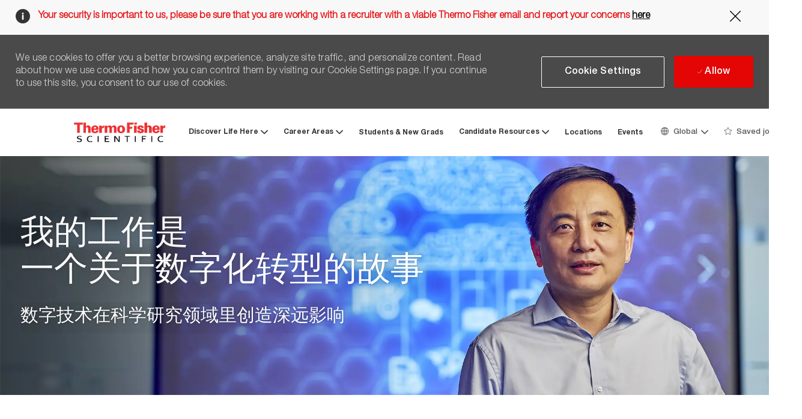

--- FILE ---
content_type: text/html; charset=UTF-8
request_url: https://jobs.thermofisher.com/global/en/%E4%B8%80%E4%B8%AA%E5%85%B3%E4%BA%8E%E6%95%B0%E5%AD%97%E5%8C%96%E8%BD%AC%E5%9E%8B%E7%9A%84%E6%95%85%E4%BA%8B
body_size: 22362
content:
<!DOCTYPE html> 
<!--[if lt IE 7]> <html class="lt-ie7" lang="en"> <![endif]--> 
<!--[if IE 7]> <html class="ie7" lang="en"> <![endif]--> 
<!--[if IE 8]> <html class="ie8" lang="en"> <![endif]--> 
<!--[if IE 9]> <html class="ie9" lang="en"> <![endif]--> 
<!--[if IE 10]> <html class="ie10" lang="en"> <![endif]--> 
<!--[if IE 11]> <html class="ie11" lang="en"> <![endif]--> 
<!--[if gt IE 11]><!--> 
<html lang="en" class="external en_global desktop"> 
 <!--<![endif]--> 
 <head><link rel="preconnect" href="https://cdn.phenompeople.com" /><link rel="preconnect" href="https://assets.phenompeople.com" /><link rel="preload" as="image" importance="high" href="https://cdn.phenompeople.com/CareerConnectResources/TFSCGLOBAL/en_global/common/image_gallery/taobanner-1567186852378.png" id="ph_image_preload" /><link rel="stylesheet" type="text/css" href="https://cdn.phenompeople.com/CareerConnectResources/TFSCGLOBAL/tenantcss/page/en_global/external/desktop/page237-prod/main-critical-css-1761957336864.css" id="criticalcss" data-global-css-src="https://cdn.phenompeople.com/CareerConnectResources/globalstyles/globalstyles-1741763633359.css" data-main-css-src="https://cdn.phenompeople.com/CareerConnectResources/TFSCGLOBAL/tenantcss/main-1750850291982.css" data-color-css-src="https://cdn.phenompeople.com/CareerConnectResources/TFSCGLOBAL/tenantcss/color-css-1739455831305.css" />
   
   
   
   
  <meta name="robots" content="index" /> 
  <meta property="og:description" content="" data-ph-id="ph-page-element-page237-prod-cKbzzv" /> 
  <meta property="og:title" content="我的工作是 一个关于数字化转型的故事 | Thermo Fisher Scientific" data-ph-id="ph-page-element-page237-prod-BoYOhR" /> 
  <meta name="twitter:description" content="" data-ph-id="ph-page-element-page237-prod-Qecx01" /> 
  <meta name="twitter:title" content="我的工作是 一个关于数字化转型的故事 | Thermo Fisher Scientific" data-ph-id="ph-page-element-page237-prod-M5MeO0" /> 
  <meta name="keywords" content="" data-ph-id="ph-page-element-page237-prod-UppQ6g" /> 
  <meta name="description" content="" data-ph-id="ph-page-element-page237-prod-nEIKLc" /> 
  <meta charset="UTF-8" /> 
  <meta http-equiv="X-UA-Compatible" content="IE=edge, chrome=1" /> 
  <meta name="viewport" content="width=device-width, initial-scale=1" /> 
  <meta name="layout" content="site-layout" /> 
  <title>我的工作是 一个关于数字化转型的故事 | Thermo Fisher Scientific</title> 
  <link type="image/x-icon" href="https://cdn.phenompeople.com/CareerConnectResources/TFSCGLOBAL/en_global/desktop/assets/images/favicon.ico" rel="icon" /> 
  <link rel="apple-touch-icon-precomposed" sizes="114x114" href="https://cdn.phenompeople.com/CareerConnectResources/TFSCGLOBAL/en_global/desktop/assets/images/h/apple-touch-icon.png" /> 
  <link rel="apple-touch-icon-precomposed" sizes="72x72" href="https://cdn.phenompeople.com/CareerConnectResources/TFSCGLOBAL/en_global/desktop/assets/images/m/apple-touch-icon.png" /> 
  <link rel="apple-touch-icon-precomposed" href="https://cdn.phenompeople.com/CareerConnectResources/TFSCGLOBAL/en_global/desktop/assets/images/l/apple-touch-icon-precomposed.png" /> 
  <link rel="shortcut icon" href="https://cdn.phenompeople.com/CareerConnectResources/TFSCGLOBAL/en_global/desktop/assets/images/l/apple-touch-icon.png" /> 
  <link rel="apple-touch-startup-image" href="https://cdn.phenompeople.com/CareerConnectResources/TFSCGLOBAL/en_global/desktop/assets/images/l/splash.png" /> 
  <script type="text/javascript"> var phApp = phApp || {"widgetApiEndpoint":"https://jobs.thermofisher.com/widgets","country":"global","deviceType":"desktop","locale":"en_global","absUrl":true,"refNum":"TFSCGLOBAL","cdnUrl":"https://cdn.phenompeople.com/CareerConnectResources","baseUrl":"https://jobs.thermofisher.com/global/en/","baseDomain":"https://jobs.thermofisher.com","phenomTrackURL":"jobs.thermofisher.com/global/en/phenomtrack.min.js","pageId":"page237-prod","pageName":"一个关于数字化转型的故事","siteType":"external","rootDomain":"https://jobs.thermofisher.com"}; phApp.ddo = {"siteConfig":{"status":"success","errorCode":null,"errorMsg":null,"data":{"settingsIdentifiersFileUrl":"https://cdn.phenompeople.com/CareerConnectResources/pcs/common/1765810488809-classesForCms.js","phwPxScrVerionUrl_old":"pcs/common/1749810627131-phw-px-hadlr.js","thirdPartyLibraries":{"internal":["heap-analytics","open-replay"]},"phBridgeEvents":["apply_click","job_preview_click"],"imEagerLoadDdoList":[{"name":"getProfileStatus","cache":false},{"name":"getRegionLocales","cache":true},{"name":"getIMConfigurations","cache":true},{"name":"getClientReferFlow","cache":true},{"name":"imVariantsConfigInfo","cache":true},{"name":"mergedProfile","cache":false},{"name":"getProfileWeightage","cache":false},{"name":"masterFrequencyV1","cache":true},{"name":"userAlertSettings","cache":true},{"name":"fitScoreSettingsIM","cache":true},{"name":"employeeSearchConfig","cache":true},{"name":"getEmployeeProfile","cache":false},{"name":"getGroupInfo","cache":true},{"name":"getAppliedJobs","cache":true},{"name":"getProfileFieldsSettings","cache":true}],"filePicker":{"dropbox":{"clientId":"1vpordy4ijn2x08","devkey":""}},"ignoreCovidWidgetPagesList":["chatbot"],"uniqueEventSubsList":["getUserProfileData"],"smoothAnchorSettings":{"ignore":true},"embedScriptVersion":"0.9.4","isUrlLowerForSeo":false,"recommendedTrackingConfig":{"category":{"storageKey":"categories","ddoKeysToStore":["category"],"maxKeysToStore":"4"},"job":{"storageKey":"jobsViewed","ddoKeysToStore":["jobSeqNo"],"maxKeysToStore":"4"},"search-results":[{"storageKey":"keywords","ddoKeysToStore":["keywords"],"maxKeysToStore":"4"},{"storageKey":"locations","ddoKeysToStore":["location","field"],"maxKeysToStore":"4"}]},"debounceTimer":350,"eagerLoadDDOsToSkipLazyCalls":["apply"],"ignoreCookiePages":["chatbot"],"trustArc":{"attr":{"id":"truste-show-consent"},"actionMethod":"truste.eu.clickListener"},"elementsToLoadByModule":{"videoAssessment":[{"tag":"link","attributes":{"href":"https://cdn.phenompeople.com/CareerConnectResources/common/video-platform/js/vs-master-theme-1744368002549.css","rel":"stylesheet","type":"text/css"}}],"automationEngine":[{"tag":"script","attributes":{"src":"https://cdn.phenompeople.com/CareerConnectResources/hvh/aeBootstrapper1.js","type":"text/javascript"},"elementId":"aeBundle"}],"onboarding":[{"tag":"link","attributes":{"href":"https://pp-cdn.phenompeople.com/CareerConnectResources/st/common/video-platform/js/onboarding-theme.css","rel":"stylesheet","type":"text/css"},"elementId":"onboardingTheme"},{"tag":"link","attributes":{"href":"https://pp-cdn.phenompeople.com/CareerConnectResources/st/common/video-platform/js/form-renderer.css","rel":"stylesheet","type":"text/css"},"elementId":"onboardingFormRenderer"}]},"globalManagedWidgetIds":["8b82bfdaafd4d8504005407db933c9a6"],"phwPxScrVerionUrl_bkp":"common/js/canvas/vendor/phw-px-hadlr-1.3.js","securiti":{"attr":{"href":"javascript:showConsentPreferencesPopup()"}},"maps":{"google":{"apiScript":"https://maps.googleapis.com/maps/api/js","clusterJsScript":"markerclusterer-v1.js","gmapsInfoBoxScript":"gmaps-infobox-v1.js","phpppeak":"QUl6YVN5QnFNLXJXMHItc1I5UGVyTkF2dnNtemJCZW9GdTNZY3o4"},"mapbox":{"mapboxScript":"mapbox-gl.js","superClusterJsScript":"supercluster.min.js","phpppeak":"cGsuZXlKMUlqb2ljR2hsYm05dGNHVnZjR3hsSWl3aVlTSTZJbU5xYTNkcmVEVmtaREI0WVdFemFtOWhNWHAwZVdWcWJYZ2lmUS5NcG5hMUtJcVU4R2o2empQeTRpeWd3"},"mapboxCN":{"mapboxScript":"mapbox-gl-v1.1.0.js","superClusterJsScript":"supercluster.min.js","mapboxTurf":"mapbox-turf.min-v1.js","mapboxSearch":"mapbox-gl-geocoder.min.js","mapboxDirections":"mapbox-gl-directions.js","enableDirections":true,"baseApiUrl":"https://api.mapbox.cn","phpppeak":"cGsuZXlKMUlqb2ljR2hsYm05dGNHVnZjR3hsSWl3aVlTSTZJbU5xYTNkcmVEVmtaREI0WVdFemFtOWhNWHAwZVdWcWJYZ2lmUS5TcmwyLXB3M3hEUmlseW1FakVvZWln"}},"otPrivacyPolicyScript":"https://cdn.phenompeople.com/CareerConnectResources/prod/pcs/common/ot-priv-pol-3.0.js","ignoreLinkedInStateParam":false,"tokenConfiguredTenants":{"refNums":["RBCAA0088"]},"fetchBlogShareSettingsFromSiteconfig":true,"pxScrVerionUrl_bkp":"common/js/vendor/ph-px-hadlr-1.15.js","phwPxScrVerionUrl_bkp_new":"pcs/common/phw-px-hadlr.js","oneTrust":{"class":["ot-sdk-show-settings"]},"videoScreeningGlobalStyles":"https://pp-cdn.phenompeople.com/CareerConnectResources/st/common/video-platform/js/ph-vs-global-styles-v1.css","cdnConfig":{"cdnDdos":["fitScoreSettings","landingPageOverview","categoryContentV2","candidateProfileConfig","categoryMasterData","jobTagSettings","getBusinessRules","getMasterCategories","categoryMasterDataV2","caasFetchRawConfig","globalSearchConfig","categoryContent","siteBranding","blogsharewidgetsettings","audiencePxWidgetConfig","jobsharewidgetsettings","npsConfig","socialConnectOptions","getRegionLocales","jobLogoConfig","supportedLanguages","getMasterLocations","locationmapsettings","pxAudJobwidgetsettings","getRegionLocales","eventsharewidgetsettings","jobwidgetsettings","fyfConfig","getPiiConsentConfig","glassdoorReviews","masterFrequencyV1","getWidgetVersions"],"globallyManagedDdos":["getWidgetVersions"],"cdnUrl":"https://content-us.phenompeople.com","pageNameLevelDdos":[],"pageIdlevelDdos":[]},"platformLevelTriggers":[{"triggerCondition":[{"operand":"AND","conditions":[{"triggerType":"site_config_based_trigger","triggerMetadata":{"configKey":["aiSummaryEnabled"]}}]}],"triggerActions":[{"actionType":"load_widget","actionMetadata":{"widgetId":"zVydrA","instanceId":"inzVydrA","placementDataByPage":{"job":{"selector":"[data-func-widget-id^=\"ph-job-details-v1-job-nav\"]","position":"before"}},"defaultPlacementData":{"selector":"[data-func-widget-id^=\"ph-job-details-v1-job-nav\"]","position":"before"}}}]}],"crawlerUserAgents":"Screaming Frog|googlebot|yahoo|bingbot|baiduspider|facebookexternalhit|twitterbot|rogerbot|linkedinbot|embedly|showyoubot|outbrain|pinterest|slackbot|vkShare|W3C_Validator|redditbot|Applebot|WhatsApp|flipboard|tumblr|bitlybot|SkypeUriPreview|nuzzel|Discordbot|Google Page Speed|Qwantify|pinterestbot|Custom|msnbot|DuckDuckBot|BingPreview|spider|MJ12bot|deepcrawl|Chrome-Lighthouse","siteSettings":{"locationSlider":false,"glassdoor":{},"glassdoorReviews":{},"twitter":{},"securePages":["candidateaccount"],"refineSearch":{"enabledFacets":["category","country","state","city","remote"],"facetDisplayNames":{"category":"Category","country":"Country","state":"State / Province","city":"City","remote":"Onsite/Remote"},"facetPlaceholderNames":{"category":"Category","country":"Country","state":"State / Province","city":"City","remote":"Onsite/Remote"},"defaultFacetsToOpen":["category"]},"linkedIn":{"phpppeak":"NzUyeGUxY2llbzh1dHY="},"gdpr":{"cookieType":"persistent","enabled":true},"iscdnEnabled":true,"oauth":{"google":{"loginUrl":"https://accounts.google.com/o/oauth2/auth","logoutUrl":"https://www.google.com/accounts/Logout?continue=https://appengine.google.com/_ah/logout","clientId":"876228513716-npfer46h51po4nn5c1pafndsg87i2bm7.apps.googleusercontent.com","scope":"https://www.googleapis.com/auth/userinfo.profile https://www.googleapis.com/auth/userinfo.email https://www.googleapis.com/auth/user.phonenumbers.read","redirectUri":"/socialAuth/g","response_type":"code"},"facebook":{"loginUrl":"https://www.facebook.com/dialog/oauth","logoutUrl":"","clientId":"1633947069976673","redirectUri":"/socialAuth/fb","scope":"email public_profile","response_type":"code"},"linkedIn":{"loginUrl":"https://www.linkedin.com/oauth/v2/authorization","logoutUrl":"https://api.linkedin.com/uas/oauth/invalidateToken","clientId":"78irjf004hr2h9","redirectUri":"/socialAuth/li","scope":"r_liteprofile r_emailaddress","response_type":"code"}}},"size":"10","refNum":"TFSCGLOBAL","siteVariant":"external","iubenda":{"class":["iubenda-cs-preferences-link"],"attr":{"href":"javascript:_iub.cs.ui.openPreferences()"}},"isNativeEmailClientForBlog":true,"iscdnEnabled":true,"trackingConfig":{"ddoDataPath":{"jobDetail":"data.job"},"job_category_click":{"trait14":"key"},"job_category_search_click":{"trait14":"key"},"play_click":{"trait260":"videotype","videoId":"videoid"},"pause_click":{"trait260":"videotype","videoId":"videoid"},"similar_job_click":{"trait12":"jobSeqNo","related":{"ddo":[{"name":"jobDetail","data":{"trait5":"jobSeqNo","trait14":"category"}}]}},"linkedin_recommended_job_click":{"trait5":"jobSeqNo","trait14":"category"},"recently_viewed_job_click":{"trait5":"jobSeqNo","trait14":"category"},"recommended_job_click":{"trait5":"jobSeqNo","trait14":"category"},"next_click":{"trait254":"stepName","typedValue":"typedValue","selected_values":"selected_values"},"ddo_failure":{"trait254":"stepName","response":"response","ddoKey":"ddoKey"},"ddo_error":{"trait254":"stepName","error":"error","ddoKey":"ddoKey"},"skip_questions_click":{"trait254":"stepName"},"previous_click":{"trait254":"stepName"},"registration_submit":{"trait27":"email","trait15":"firstName","trait24":"phone"},"edit_profile_information":{},"resume_remove_click":{},"profile_questions_click":{},"resume_upload_click":{},"create_profile_click":{},"upload_new_file_click":{},"clear_text_click":{"trait6":"clearSearchValue"},"send_feedback_click":{"userFeedback":"userFeedback"},"submit_rating_click":{"userRating":"userRating"},"near_job_click":{"trait5":"jobSeqNo","trait14":"category"},"suggestions":{"stepName":"stepName","typed_values":"typed_values","selected_values":"selected_values"},"fyf_step_loaded":{"step":"step"},"fyf_options_closed":{},"favorite_job_click":{"trait5":"jobSeqNo","trait14":"category"},"job_added_to_jobcart":{"trait5":"jobSeqNo","trait14":"category"},"job_unfavorited":{"trait5":"jobSeqNo","trait14":"category"},"job_favorite_delete_click":{"trait5":"jobSeqNo","trait14":"category"},"type_ahead_search":{},"similar_job_see_more_click":{},"linkedin_login_click":{},"linkedin_logout_click":{},"view_all_glassdoor_reviews_click":{},"homepage_category_click":{"trait14":"key"},"category_click":{"trait14":"key"},"job_click":{"trait5":"jobSeqNo","trait14":"category"},"previous_job_click":{"trait5":"jobSeqNo"},"next_job_click":{"trait5":"jobSeqNo"},"linkedin_recommended_category_click":{"trait14":"category"},"back_to_search_results_click":{},"share_event":{"trait269":"eventScheduleId","trait213":"provider"},"blog_click":{"trait283":"url"},"blog_category_click":{"trait14":"categoryName"},"next_blog_click":{"trait283":"url"},"previous_blog_click":{"trait283":"url"},"blog_details_view":{"trait283":"blog"},"navigate_to_tweet_click":{"tweetUrl":"tweetUrl"},"fit_level_loaded":{"jobsFitLevel":"jobsFitLevel","totalJobs":"totalJobs","availableFitLevelCount":"availableFitLevelCount"},"smart_tags_loaded":{"smartJobTags":"smartJobTags","totalJobs":"totalJobs","availableJobTagCount":"availableJobTagCount"},"edit_role_click":{"trait13":"trait13"},"select_role_click":{"trait13":"trait13","trait260":"trait260"},"save_employee_info_click":{"trait62":"trait62"},"update_employee_info_click":{"trait62":"trait62"},"signIn_click":{"trait260":"trait260","userId":"userName"},"signUp_click":{"trait260":"trait260","userId":"userName"},"reset_password_click":{"trait260":"trait260","userId":"userName"},"create_password_click":{"trait260":"trait260","type":"type"},"app_download_click":{"trait260":"appName","videoScreenId":"videoScreenId","videoScreenInterviewId":"videoScreenInterviewId"},"user_decline_click":{"trait5":"videoScreenId","trait14":"category","videoScreenId":"videoScreenId","videoScreenInterviewId":"videoScreenInterviewId"},"user_accept_click":{"trait5":"videoScreenId","trait14":"category","trait261":"userId","videoScreenId":"videoScreenId","videoScreenInterviewId":"videoScreenInterviewId"},"start_process_click":{"trait5":"videoScreenId","trait14":"category","trait261":"userId","videoScreenId":"videoScreenId","videoScreenInterviewId":"videoScreenInterviewId"},"accept_practice_click":{"trait261":"userId","videoScreenId":"videoScreenId","videoScreenInterviewId":"videoScreenInterviewId"},"reject_practice_click":{"trait261":"userId","videoScreenId":"videoScreenId","videoScreenInterviewId":"videoScreenInterviewId"},"answer_record_click":{"trait5":"videoScreenId","trait14":"category","trait261":"userId","videoScreenId":"videoScreenId","videoScreenInterviewId":"videoScreenInterviewId","videoScreenQuestionId":"videoScreenQuestionId"},"answer_submit_click":{"trait5":"videoScreenId","trait14":"category","trait261":"userId","videoScreenId":"videoScreenId","videoScreenInterviewId":"videoScreenInterviewId"},"answer_retake_click":{"trait5":"videoScreenId","trait14":"category","trait261":"userId","videoScreenId":"videoScreenId","videoScreenInterviewId":"videoScreenInterviewId","videoScreenQuestionId":"videoScreenQuestionId"},"answer_continue_click":{"trait5":"videoScreenId","trait14":"category","trait261":"userId","videoScreenId":"videoScreenId","videoScreenInterviewId":"videoScreenInterviewId","videoScreenQuestionId":"videoScreenQuestionId"},"answer_review_click":{"trait5":"videoScreenId","trait14":"category","trait261":"userId","videoScreenId":"videoScreenId","videoScreenInterviewId":"videoScreenInterviewId","videoScreenQuestionId":"videoScreenQuestionId"},"submit_application_click":{"trait5":"videoScreenId","trait14":"category","trait261":"userId","videoScreenId":"videoScreenId","videoScreenInterviewId":"videoScreenInterviewId"},"export_videos_click":{"trait5":"videoScreenId","trait14":"category","trait261":"userId","videoScreenId":"videoScreenId","videoScreenInterviewId":"videoScreenInterviewId"},"restart_application_click":{"trait5":"videoScreenId","trait14":"category","trait261":"userId","videoScreenId":"videoScreenId","videoScreenInterviewId":"videoScreenInterviewId"},"start_now_click":{"trait5":"videoScreenId","trait14":"category","trait261":"userId","videoScreenId":"videoScreenId","videoScreenInterviewId":"videoScreenInterviewId"},"continue_process_click":{"trait5":"videoScreenId","trait14":"category","trait261":"userId","videoScreenId":"videoScreenId","videoScreenInterviewId":"videoScreenInterviewId"},"contact_recruiter_click":{"trait261":"userId","videoScreenId":"videoScreenId","videoScreenInterviewId":"videoScreenInterviewId"},"agree_click":{"videoScreenId":"videoScreenId","videoScreenInterviewId":"videoScreenInterviewId"},"submit_feedback_click":{"rating":"rating","feedback":"feedback","videoScreenId":"videoScreenId","videoScreenInterviewId":"videoScreenInterviewId"},"video-upload-error":{"url":"url","status":"status","questionId":"questionId","response":"response"},"apply_thank_you_loaded":{"hvhConfig":"hvhConfig"},"hvh_asset_initiated":{"thankYouUri":"thankYouUri"},"hvh_asset_res":{"res":"res"}},"lqipImage":"https://assets.phenompeople.com/CareerConnectResources/common/assets/images/gray.png","isHvhishvhjobApply":true,"navItems":{"showExternalEvents":true,"candidateHome":false,"cdnCaasContentUrl":"https://content-us.phenompeople.com/api/content-delivery/caasContentV1","eventsEnabled":true,"blogsEnabled":true,"navMenuItems":["blogs","events"],"cdnCaasContentEnabled":true,"showExternalBlogs":true,"navMenuItemsData":{"blogs":{"url":"https://jobs.thermofisher.com/global/en/blog"},"events":{"url":"https://jobs.thermofisher.com/global/en/events"}}},"imageLoadType":{"desktop":"progressive","mobile":"lazy"},"resumableUploadConfig":{"chunkSize":"1","simultaneousUploads":"1","allowedVideoFormats":["mp4","m4p","m4v","mov","qt","avi","wmv","webm","mpg","mpeg"]},"locale":"en_global","siteLevelWidgetBindables":{"97e696f90c1e5c417da8b4484b49c7b0":{"locationSearch":true},"ad204a0c40fc1a98d614669f1bc50ab3":{"locationSearch":true}},"phwPxScrVerionUrl":"https://cdn.phenompeople.com/CareerConnectResources/pcs/common/phw-px-hadlr-1759419021369.js","vendorScripts":{"jquery":"jquery-3.6.1.min.js","jqueryMigrate":"jquery-migrate.min-1.1.js","plyrScript":"plyr-3.7.8.js","plyrStyle":"plyr-3.7.8_1.css","videojs-wavesurfer":"videojs-wavesurfer_3.9.0.js","wavesurfer":"wavesurfer_6.6.4.min.js","wavesurfer-microphone":"wavesurfer.microphone.min_6.6.4.js","mediaInfo":"mediainfo_0.1.9.min.js"},"phwPxScrVerionUrl_1":"prod/pcs/common/phw-px-hadlr-1728036837721.js","widgetScriptsConfig":{"cdnBaseUrl":"https://pp-cdn.phenompeople.com","widgetScriptPath":"CareerConnectResources/pp/agWidgets"},"ally":{"layerEnabled":true,"cdnUrl":"/common/js/ally/ph-ally-v1.1.js","allyScript":"/common/js/ally/ph-ally-layer-v1.19.js","allySkipToContent":{"isEnabled":true,"selectors":"#skip-content, #ph-skip-content, #skipToMainContent, .ae-skipto-main"},"reorderCookie":true,"userAgent":"AudioEye"},"pxScrVerionUrl":"https://cdn.phenompeople.com/CareerConnectResources/pcs/common/1755880496065-ph-px-hadlr-1.0.js","videoAssessmentPagesList":["video-assessment-landing-page","video-assessment-recording","video-assessment-thankyou","interview-landing-page","interview-recording","interview-thankyou","video assessment landing page","video assessment recording","video assessment thankyou","interview landing page","interview recording","interview thankyou","screening-welcome","screening-answering","screening-thankyou"],"oauth":{"indeed":{"clientId":"bd63e9975aacf4577c4662fcb002494dcb83887f82d51453405f60b29c77609a"},"xing":{"clientId":"c3bdfb74291c0e358e89"},"linkedIn":{"loginUrl":"https://www.linkedin.com/oauth/v2/authorization","logoutUrl":"https://api.linkedin.com/uas/oauth/invalidateToken","clientId":"78irjf004hr2h9","redirectUri":"/socialAuth/li","scope":"r_liteprofile r_emailaddress","response_type":"code"},"google":{"loginUrl":"https://accounts.google.com/o/oauth2/auth","logoutUrl":"https://www.google.com/accounts/Logout?continue=https://appengine.google.com/_ah/logout","clientId":"876228513716-npfer46h51po4nn5c1pafndsg87i2bm7.apps.googleusercontent.com","scope":"https://www.googleapis.com/auth/userinfo.profile https://www.googleapis.com/auth/userinfo.email https://www.googleapis.com/auth/user.phonenumbers.read","redirectUri":"/socialAuth/g","response_type":"code"},"google-signin":{"loginUrl":"https://accounts.google.com/o/oauth2/auth","logoutUrl":"https://www.google.com/accounts/Logout?continue=https://appengine.google.com/_ah/logout","clientId":"876228513716-npfer46h51po4nn5c1pafndsg87i2bm7.apps.googleusercontent.com","scope":"https://www.googleapis.com/auth/userinfo.profile https://www.googleapis.com/auth/userinfo.email https://www.googleapis.com/auth/user.phonenumbers.read","redirectUri":"/iauth/g","response_type":"code"},"facebook":{"loginUrl":"https://www.facebook.com/dialog/oauth","logoutUrl":"","clientId":"1633947069976673","redirectUri":"/socialAuth/fb","scope":"email public_profile","response_type":"code"}},"phpppecak":{"clientId":"aPuJFtcvVzuUHrqeLmPL36170","userZone":true,"phpppeat":"YXBpMTUxNDQ4Mjg4NEh5bEROOHRxYTZtZ1F4V0NwbmpvMzYxNzA="},"pageNameMap":{"404":"404_page_view","home":"home_page_view","category":"job_category_page_view","job":"job_details_view","search-results":"search_result_page_view","apply":"apply_page_view","glassdoorReviews":"glassdoor_reviews_page_view","jobcart":"favorites_page_view","jointalentcommunity":"jtc_page_view","featuredOpportunities":"job_category_page_view","businessUnit":"job_category_page_view","event":"event_details_view","events":"event_results_page_view","saved-jobs":"favorites_page_view","blogarticle":"blog_details_page","video-assessment-landing-page":"video_assessment_landing_page_view","video-assessment-recording":"video_assessment_recording_page_view","video-assessment-thankyou":"video_assessment_thankyou_page_view","interview-landing-page":"interview_landing_page_view","interview-recording":"interview_recording_page_view","interview-thankyou":"interview_thankyou_page_view","screening-welcome":"screening_welcome_page_view","screening-answering":"screening_answering_page_view","screening-outro":"screening_thankyou_page_view"},"blogsharewidgetsettings":{"options":[{"name":"whatsapp","order":0,"baseUrl":"https://api.whatsapp.com/send?&text=","eventName":"Share_whatsapp","settings":{"icon":"icon-whatsapp-1","iconBrandColor":"","popUpParams":"resizable,scrollbars,status,height=500,width=500","params":{},"label":false},"isSelected":true},{"name":"linkedin","order":1,"baseUrl":"https://www.linkedin.com/shareArticle?mini=true&url=","eventName":"share_blog","settings":{"icon":"icon-linkedin-2","iconBrandColor":"","popUpParams":"resizable,scrollbars,status,height=500,width=500","params":{"title":"shareInfoText"},"label":false},"isSelected":true},{"name":"facebook","order":3,"baseUrl":"https://facebook.com/sharer.php?u=","eventName":"share_blog","settings":{"icon":"icon-facebook","iconBrandColor":"","popUpParams":"resizable,scrollbars,status,height=500,width=500","params":{"t":"shareInfoText"},"label":false},"isSelected":true},{"name":"twitter","order":0,"baseUrl":"https://twitter.com/share?url=","eventName":"share_blog","settings":{"icon":"icon-twitter","iconBrandColor":"","popUpParams":"resizable,scrollbars,status,height=500,width=500","params":{"text":"shareInfoText"},"label":false},"isSelected":true},{"name":"email","order":6,"baseUrl":"","eventName":"share_blog","settings":{"icon":"icon-email-2","iconBrandColor":"","popUpParams":"resizable,scrollbars,status,height=500,width=500","params":{},"label":false},"isSelected":true}],"brandStyle":true,"widgetStyle":"style3","isInline":true,"size":"16","spacing":"21","color":"#fff","backgroundColor":"#ggg","height":"34","width":"34","line-height":"30","lineHeight":"30","borderWidth":"1","borderStyle":"solid","borderColor":"transparent","borderRadius":"100","locale":"en_us","siteVariant":"external"},"botEnabled":false,"onboardingPagesList":["onboarding-tasks","onboarding-home","Onboarding-Tasks","Onboarding-Home"],"kalturaConfig":{"partnerId":"2716851","playerId":"45245971"},"pxScrVerionUrl_backup":"https://cdn.phenompeople.com/CareerConnectResources/pcs/common/1744722002080-ph-px-hadlr.js","mapBoxGlScript":"mapbox-gl-v1.1.0.js","urlMap":{"home":"home","category":"c/:category","job":"job/:jobId/:title","service":"service/:jobId/:title","jobcart":"jobcart","search-results":"search-results","glassdoor-reviews":"glassdoor-reviews","event":"event/:eventScheduleId/:title","events":"events","talentcommunity":"talentcommunity","talentcommunityupdate":"talentcommunityupdate","blogarticle":"blogarticle/:url","jobalert":"jobalert","employee-profile":"employeeprofile","editprofile":"editprofile","businessUnit":":url","featuredOpportunities":":url","di_about":"di/about/:groupId","di_details":"di/details/:groupId","di_events":"di/events/:groupId","di_groups":"di/groups","di_highlights":"di/highlights/:groupId","di_jobs":"di/jobs/:groupId","di_members":"di/members/:groupId","referrals_candidate":"referrals/candidate","referrals_referredcandidates":"referrals/referredcandidates","referrals_friendsinterests":"referrals/friendsinterests","referrals_home":"referrals/home","referrals_candidatesuniversity":"referrals/candidatescompany","employees_home":"employees/home","lms_courses":"lms/courses","lms_savedcourses":"lms/savedcourses","gigs_details":"gigs/details/:gigId","gigs_searchresults":"gigs/searchresults","nla_home":"nla/home","nla_search":"nla/search","gigs_manage":"gigs/manage","gigs_applications":"gigs/applications","gigs_applicants":"gigs/applicants/:gigId","events_event":"events/event/:eventScheduleId/:title","events_home":"events/home","my-profile":"myprofile","cp_createpath":"cp/createpath","cp_home":"cp/home","cp_explore":"cp/explore","mentoring_relationship":"mentoring/relationship/:mentorshipId","mentoring_mentees":"mentoring/mentees","mentoring_mentors":"mentoring/mentors","mentoring_searchresults":"mentoring/searchresults","settings":"settings","story":"story/:contentId/:title","video-assessment-landing-page":"video-assessment-landing-page","video-assessment-recording":"video-assessment-recording","video-assessment-thankyou":"video-assessment-thankyou","forwardApply":"hvhapply","interview-landing-page":"interview-landing-page","interview-recording":"interview-recording","interview-thankyou":"interview-thankyou","roles_details":"roles/details/:jobCode/:jobTitle","roles_search-results":"roles/searchresults","screening-welcome":"screening-welcome","screening-answering":"screening-answering","screening-thankyou":"screening-thankyou","pmr_review":"pmr/review/:formId","alumni_my-profile":"alumni/myprofile"},"categoryUrlMap":{"TFSCGLOBAL_Laboratory_Services":"c/laboratory-services-jobs","TFSCGLOBAL_Sales_Business_Development":"c/sales-business-development-jobs","TFSCGLOBAL_Marketing_Communications":"c/marketing-communications-jobs","TFSCGLOBAL_Research_Development":"c/research-development-jobs","TFSCGLOBAL_Corporate":"c/corporate-jobs","TFSCGLOBAL_IT_Data_Tech":"c/it-data-tech-jobs","TFSCGLOBAL_Other":"c/other-jobs","TFSCGLOBAL_Human_Resources":"c/human-resources-jobs","TFSCGLOBAL_Clinical_Research":"c/clinical-research-jobs","TFSCGLOBAL_Customer_Technical_Support":"c/customer-technical-support-jobs","TFSCGLOBAL_Engineering":"c/engineering-jobs","TFSCGLOBAL_Students_Internships":"c/students-internships-jobs","TFSCGLOBAL_Operations":"c/operations-jobs","TFSCGLOBAL_Finance":"c/finance-jobs","TFSCGLOBAL_Quality_Regulatory":"c/quality-regulatory-jobs"},"isNativeEmailClient":true,"captchaConfig":{"useCaptcha":false,"siteKey":"6LcV6MIUAAAAAN99to_j66BSDkGwjWcsjh2iTj1W","scriptSrc":"https://www.google.com/recaptcha/api.js?render=explicit&hl={{locale}}","divId":"ph-custom-captcha"},"automationEnginePagesList":["hvh-apply2","hvh apply","hvh apply2","hvhapply","hvh-apply","Hvh apply2","schedule-slot","onboarding","Onboarding","onboarding-tasks","onboarding-home","Onboarding-Tasks","Onboarding-Home"]},"reqData":null},"caasLazyLoadWidgetVersions":{"status":"success","errorCode":null,"errorMsg":null,"data":{"pcs-content-v1":"https://pp-cdn.phenompeople.com/CareerConnectResources/prod/common/js/caas-platform/widgets/pcs-content-v1/pcs-content-v1-1683892274455.js","pcs-candidate-login-v1":"https://cdn.phenompeople.com/CareerConnectResources/common/js/caas-platform/widgets/pcs-candidate-login-v1/pcs-candidate-login-v1-1758297524194.js","pcs-component-v1":"https://pp-cdn.phenompeople.com/CareerConnectResources/pp/common/js/caas-platform/widgets/pcs-component-v1/pcs-component-v1-1617346843242.js","pcs-social-connect-v1":"https://cdn.phenompeople.com/CareerConnectResources/common/js/caas-platform/widgets/pcs-social-connect-v1/pcs-social-connect-v1-1718280248289.js","pcs-header-v1":"https://cdn.phenompeople.com/CareerConnectResources/common/js/caas-platform/widgets/pcs-header-v1/pcs-header-v1-1758297551522.js","pcs-menu-list-v1":"https://cdn.phenompeople.com/CareerConnectResources/common/js/caas-platform/widgets/pcs-menu-list-v1/pcs-menu-list-v1-1765452666585.js","pcs-job-cart-count-v1":"https://pp-cdn.phenompeople.com/CareerConnectResources/prod/common/js/caas-platform/widgets/pcs-job-cart-count-v1/pcs-job-cart-count-v1-1652708896808.js","pcs-language-selector-v2":"https://cdn.phenompeople.com/CareerConnectResources/common/js/caas-platform/widgets/pcs-language-selector-v2/pcs-language-selector-v2-1714483631689.js"},"reqData":null},"flashParams":{}}; phApp.experimentData = {}; phApp.inlinePreview = false;phApp.eagerLoadDDOs = ["siteConfig"];; </script> 
  <script type="text/javascript">phApp.urlMap = {"featuredOpportunities":":url", "businessUnit":":url", "category": "c/:category","job": "job/:jobSeqNo/:title","glassdoor-reviews": "glassdoor-reviews", "search-results" : "search-results", "home" : "home", "jobcart" : "jobcart"} </script> 
  <script type="text/javascript">phApp.ddoRealPath = {"jobDetail": "data.job"}</script> 
  <script type="text/javascript" src="https://cdn.phenompeople.com/CareerConnectResources/common/js/ph-tracking-1.3.js" platform_id="platform_phTrackingJs"> </script> 
  <script type="text/javascript" src="https://cdn.phenompeople.com/CareerConnectResources/common/js/appConfig/ph-app-config-1.15.js" platform_id="platform_phAppConfigJs"> </script> 
  <script type="text/javascript"> phApp.baseUrl = "https://jobs.thermofisher.com/global/en/"; phApp.widgetApiEndpoint = "https://jobs.thermofisher.com/widgets"; phApp.phenomTrackURL = "jobs.thermofisher.com/global/en/phenomtrack.min.js"</script> 
  <script type="text/x-ph-tmpl" id="ph-cookie-popup-v2-1568307942347-default">
 <!--googleoff: index--> 
 <div class="phs-cookie-popup-area ph-widget-box ph-sticky-header" role="region" key-role="gdpr-regionRole" if.bind="showCookiePopup" data-ph-id="ph-widget-element-1568307942347-2"> 
  <div class="container" data-ph-id="ph-widget-element-1568307942347-3"> 
   <div class="cookie-text-area" data-ph-at-id="cookie-text" data-ph-id="ph-widget-element-1568307942347-4"> 
    <ppc-content key="gdpr-cookietextAreaText" data-ph-at-id="cookie-text" data-ph-id="ph-widget-element-1568307942347-5" language-overriden="true">
      We use cookies to offer you a better browsing experience, analyze site traffic, and personalize content. Read about how we use cookies and how you can control them by visiting our Cookie Settings page. If you continue to use this site, you consent to our use of cookies. 
    </ppc-content> 
   </div> 
   <div class="cookie-button-area" data-ph-id="ph-widget-element-1568307942347-6"> 
    <a ph-href="cookiesettings" key-ph-href="gdpr-careerSiteCookieSettingsHrefText" class="btn secondary-button cookie-settings" data-ph-at-id="cookie-settings-link" role="button" aria-label="Click here to change your Cookie Settings" key-aria-label="gdpr-cookieSettingsAriaLabel" data-ph-id="ph-widget-element-1568307942347-7"> 
     <ppc-content key="gdpr-cookieSettingsText" data-ph-at-id="cookie-settings-link-text" data-ph-id="ph-widget-element-1568307942347-8" language-overriden="true">
       Cookie Settings 
     </ppc-content> </a> 
    <button class="btn primary-button" click.delegate="acceptAndClose()" data-ph-at-id="cookie-close-link" data-ph-id="ph-widget-element-1568307942347-9"> <i class="icon icon-check-mark" data-ph-id="ph-widget-element-1568307942347-10"></i> 
     <ppc-content key="gdpr-allowCookiesText" data-ph-at-id="cookie-close-link-text" data-ph-id="ph-widget-element-1568307942347-11" language-overriden="true">
      Allow
     </ppc-content> </button> 
   </div> 
  </div> 
 </div> 
 <!--googleon: index--></script> 
  <link rel="stylesheet" type="text/css" href="" /> 
  <link rel="stylesheet" type="text/css" href="" /> 
  <link rel="stylesheet" type="text/css" href="" /> 
  <script type="text/javascript" id="platform_scripts"> phApp.platform={"common":"https://cdn.phenompeople.com/CareerConnectResources/common/js/common/ph-common-bundle-2.8.js","vendor":"https://cdn.phenompeople.com/CareerConnectResources/common/js/vendor/vendor-bundle-2.2.js","page":"https://cdn.phenompeople.com/CareerConnectResources/TFSCGLOBAL/page-scripts/ph-page-1623266353507.js"} </script> 
   
   
  <script id="PHAPP-PAGEID" type="text/javascript"> phApp.pageId = "page237-prod";</script> 
  <script snippet_id="GTM-HEAD-143">(function(w,d,s,l,i){w[l]=w[l]||[];w[l].push({'gtm.start':new Date().getTime(),event:'gtm.js'});var f=d.getElementsByTagName(s)[0],j=d.createElement(s),dl=l!='dataLayer'?'&amp;l='+l:'';j.async=true;j.src='https://www.googletagmanager.com/gtm.js?id='+i+dl;f.parentNode.insertBefore(j,f);})(window,document,'script','dataLayer','GTM-T6GPDFX');</script> 
   
   
   
   
   
   
  
 <link rel="stylesheet" type="text/css" href="" /><link rel="stylesheet" type="text/css" href="" /><link rel="stylesheet" type="text/css" href="" /><link rel="stylesheet" type="text/css" href="" /><link rel="stylesheet" type="text/css" href="" /><link rel="stylesheet" type="text/css" href="" /><link rel="stylesheet" type="text/css" href="" /><link rel="stylesheet" type="text/css" href="" /><link rel="stylesheet" type="text/css" href="" /><script type="text/x-ph-tmpl" id="ph-candidate-login-v1-default"></script><script type="text/x-ph-tmpl" id="ph-social-connect-v1-1661330180709-view1"><div ph-loading-img="show-loader.bind: showLoader" show.bind="showLoader" class="show-loader" data-ph-id="ph-page-element-short-header-fsser5-qum5Oq">
</div>
<div class="phs-widget-block-area ph-widget-box" role="region" data-is-popup-view="true" data-ph-id="ph-page-element-short-header-fsser5-E3qgly">
    <button role="button" data-ph-at-id="signin-link" class="signin-link" click.delegate="togglePopup()" if.bind="!isLoggedIn" data-ph-id="ph-page-element-short-header-fsser5-Bge82K">
        <ppc-content key="fsser5-ph-social-connect-v1-view1-signInLinkText" data-ph-at-id="signin-link-text" data-ph-id="ph-page-element-short-header-fsser5-tRfwOn">Sign in</ppc-content>
    </button>
    <button class="signin-link" aria-expanded="${(openMenuPopup &amp;&amp; isLoggedIn) ? 'true' : 'false'}" title="My Profile" key-title="fsser5-ph-social-connect-v1-view1-myProfileLinkTitleText" data-ph-at-id="myprofilemenu-link" click.delegate="openMenuPopup= !openMenuPopup" blur.trigger="onBlurHandler($event, false)" if.bind="isLoggedIn" data-ph-id="ph-page-element-short-header-fsser5-vO0ecS">
        <ppc-content key="fsser5-ph-social-connect-v1-view1-myProfileLinkText" data-ph-at-id="myprofilemenu-link-text" data-ph-id="ph-page-element-short-header-fsser5-1xmiGk">My Profile</ppc-content>
        <span class="caret" data-ph-id="ph-page-element-short-header-fsser5-HhEtlE"></span>
    </button>
    <ul class="profile-settings" data-ph-at-id="profile-options-list" if.bind="openMenuPopup &amp;&amp; isLoggedIn" data-ph-id="ph-page-element-short-header-fsser5-5QV6JN">
        <li data-ph-at-id="profile-options-list-item" data-ph-id="ph-page-element-short-header-fsser5-VgBG37">
            <a ph-href="candidateaccount" key-ph-href="fsser5-ph-social-connect-v1-view1-candidateAccountUrlPath" data-ph-at-id="account-link" focus.trigger="onBlurHandler($event, true)" blur.trigger="onBlurHandler($event, false)" title="Account" key-title="fsser5-ph-social-connect-v1-view1-accountLinkTitleText" ph-tevent="view_candidate_profile" data-ph-tevent-attr-trait213="${mergedProfile.socialProvider}" data-ph-id="ph-page-element-short-header-fsser5-cZ7Smj">
                <ppc-content key="fsser5-ph-social-connect-v1-view1-accountLinkText" data-ph-at-id="account-link-text" data-ph-id="ph-page-element-short-header-fsser5-GL7t0F">Account</ppc-content>
            </a>
        </li>
        <!-- <li data-ph-at-id="profile-settings-list-item">
            <a href="javascript:void(0);" data-ph-at-id="profile-link" title="Profile" key-title="profileLinkTitleText">
                <ppc-content key="profileLinkText">Profile</ppc-content>
            </a>
        </li>
        <li data-ph-at-id="profile-settings-list-item">
            <a href="javascript:void(0);" data-ph-at-id="notification-link"
            title="Notification" key-title="notificationLinkTitleText">
                <ppc-content key="notificationLinkText">Notification</ppc-content>
            </a>
        </li>-->
        <li data-ph-at-id="profile-settings-options-list-item" data-ph-id="ph-page-element-short-header-fsser5-smE5yd">
            <a href="javascript:void(0);" data-ph-at-id="logout-link" focus.trigger="onBlurHandler($event, true)" blur.trigger="onBlurHandler($event, false)" ph-href="logout" title="Log out" key-title="fsser5-ph-social-connect-v1-view1-logoutLinkTitleText" data-ph-id="ph-page-element-short-header-fsser5-MZdcIp">
                <ppc-content key="fsser5-ph-social-connect-v1-view1-logoutLinkText" data-ph-at-id="logout-link-text" data-ph-id="ph-page-element-short-header-fsser5-ZdqPAB">Log out</ppc-content>
            </a>
        </li>
    </ul>
    <!-- <div class="modal-backdrop ${showPopup ? 'fade in show':'hide'}"></div> -->
    <div class="modal ${showPopup ? 'fade in show':''}" role="dialog" aria-labelledby="signin-popup" data-ph-id="ph-page-element-short-header-fsser5-In4RIt">
        <div class="modal-dialog after-login" role="document" data-ph-id="ph-page-element-short-header-fsser5-Ncnl3r">
            <div class="modal-content" data-ph-id="ph-page-element-short-header-fsser5-zaL7a4">

                <!--  Social Connet Area Starts  -->
                <div class="phs-social-connect-area ph-a11y-sign-in" data-ph-at-id="social-connect-area" tabindex="0" data-ph-id="ph-page-element-short-header-fsser5-LECxOJ">
                    <div class="ph-widget-container" data-ph-at-id="social-connect-container" data-ph-id="ph-page-element-short-header-fsser5-XUDo7b">
                        <div class="phs-widget-heading" data-ph-at-id="social-connect-widget-headings" data-ph-id="ph-page-element-short-header-fsser5-p2qq1i">
                            <button id="signin-popup" class="close" role="button" aria-label="Close popup" title="Close popup" data-ph-at-id="close-the-popup-button" click.delegate="togglePopup()" data-ph-id="ph-page-element-short-header-fsser5-yI0Vzy">
                                <i class="icon icon-cancel" aria-hidden="true" data-ph-id="ph-page-element-short-header-fsser5-z8oTGi"></i>
                                <span class="sr-only" data-ph-id="ph-page-element-short-header-fsser5-cZXfEq">
                                    <ppc-content key="fsser5-ph-social-connect-v1-view1-closePopupText" data-ph-at-id="close-the-popup-text" data-ph-id="ph-page-element-short-header-fsser5-JazNLC">Close the popup</ppc-content>
                                </span>
                            </button>
                            <h2 class="heading" data-ph-id="ph-page-element-short-header-fsser5-OZly0E">
                                <ppc-content key="fsser5-ph-social-connect-v1-view1-widgetHeadingText" data-ph-at-id="heading-text" data-ph-id="ph-page-element-short-header-fsser5-2M46EY">Sign in to Thermo Fisher Careers</ppc-content>
                            </h2>
                            <p class="phs-widget-sub-title" data-ph-id="ph-page-element-short-header-fsser5-KMNF2h">
                                <ppc-content key="fsser5-ph-social-connect-v1-view1-widgetSubHeadingText" data-ph-at-id="sub-heading-text" data-ph-id="ph-page-element-short-header-fsser5-SG8eZK">
                                    Enjoy a pesonalised jobs search
                                </ppc-content>
                            </p>
                        </div>
                        <div class="content-block" data-ph-at-id="social-connect-group" data-ph-id="ph-page-element-short-header-fsser5-qES5Ec">
                            <ul class="social-connect-group ph-a11y-social-connect" data-ph-at-id="social-connect-group-list" data-ph-id="ph-page-element-short-header-fsser5-pLDWKc">
                                <li repeat.for="eachSocial of enabledSocial.external" data-ph-at-id="social-connect-group-list-item" data-ph-id="ph-page-element-short-header-fsser5-Yii7EQ">
                                    <button class="btn plain-button btn-${eachSocial.name}" title="sign in with ${eachSocial.name}" aria-label="sign in with ${eachSocial.name}" role="button" key-role="fsser5-ph-social-connect-v1-view1-button" click.delegate="doProfileLogin(eachSocial)" data-ph-tevent-attr-trait213="${eachSocial.name}" data-ph-at-id="${eachSocial.name}-button" data-ph-at-social-text="${eachSocial.name}" data-ph-id="ph-page-element-short-header-fsser5-cz69mx">
                                        <i class="icon ${eachSocial.settings.icon}" data-ph-id="ph-page-element-short-header-fsser5-scv8NF"></i>
                                      <span class="social-text" data-ph-id="ph-page-element-short-header-fsser5-x8ZFev">  ${widgetBundle[eachSocial.name] | pht} </span>
                                    </button>
                                </li>
                                <h2 if.bind="enabledSocial.internal" class="heading heading-employee-login" data-ph-id="ph-page-element-short-header-fsser5-XDWnpA">
                                    <ppc-content key="ftser5-ph-social-connect-v1-view1-widgetHeadingEmployeeText" data-ph-at-id="heading-Employee-text" data-ph-id="ph-page-element-short-header-fsser5-VTcLqN">
                                        Employee Login
                                    </ppc-content>
                                </h2>
                                <li if.bind="enabledSocial.internal" repeat.for="eachSocial of enabledSocial.internal" data-ph-at-id="social-connect-group-list-item" data-ph-id="ph-page-element-short-header-fsser5-8kBK3B">
                                    <button class="btn plain-button btn-${eachSocial.name}" role="button" key-role="fsser5-ph-social-connect-v1-view1-button" click.delegate="doProfileLogin(eachSocial)" data-ph-tevent-attr-trait213="${eachSocial.name}" data-ph-at-id="${eachSocial.name}-button" data-ph-at-social-text="${eachSocial.name}" title="sign in with ${eachSocial.displayName} for internal login" aria-label="sign in with ${eachSocial.displayName} for internal login" data-ph-id="ph-page-element-short-header-fsser5-ibT1ws">
                                        <i class="icon ${eachSocial.settings.icon}" data-ph-id="ph-page-element-short-header-fsser5-Mu3jK9"></i>
                                        <span class="social-text" data-ph-id="ph-page-element-short-header-fsser5-CyZQTu"> ${widgetBundle[eachSocial.name] | pht}</span>
                                    </button>
                                </li>
                            </ul>
                        </div>
                    </div>
                </div>
                <!--  Social Connet Area Ends  -->
            </div>
        </div>
    </div>
</div>
<!-- Merge candidate profile -->
<section class="ph-widget" data-ph-id="ph-page-element-short-header-fsser5-cwIyCT">
    <div class="ph-candidate-merge-profile-v1-default-default ph-widget-target" instance-id="6ty93z" as-element="ph-candidate-merge-profile-v1" data-widget="ph-candidate-merge-profile-v1" data-ph-id="ph-page-element-short-header-fsser5-Bln7Y9" view="6ty93z-1661330180720-default" parent-view="1661330180709-view1" original-view="default"></div>
</section>
<!-- ENd --></script><script type="text/x-ph-tmpl" id="ph-language-selector-v2-1661330180666-view3"><div class="phs-lang-select-area ph-widget-box" data-ph-id="ph-page-element-short-header-43voopj-EmElc7">
    <div class="show-loader" ph-loading-img="show-loader.bind: showLoader" show.bind="showLoader" data-ph-id="ph-page-element-short-header-43voopj-ycvBN9"></div>
    <div if.bind="!showErrorMsg &amp;&amp; !showLoader" data-ph-id="ph-page-element-short-header-43voopj-RYYbxm">
            <!-- <label class="sr-only" for="selectedLanguageBtn" id="selectedLanguageLabel">
                    Language selector 
            </label> -->
        <button if.bind="searchArray.length>1" class="language-block ${(searchArray.length==1)?'single-language':''} ${(searchArray.length>10) ? '':'dropdown-arrow'}" role="${(searchArray.length==1)?'text':'button'}" click.delegate="isshowDropDown = !isshowDropDown" aria-haspopup="true" aria-expanded="${isshowDropDown?true:false}" data-ph-id="ph-page-element-short-header-43voopj-PZpXm7">
            <span class="flag flag-${choosenLanguage.locationDisplayName}" data-ph-at-id="selected-country-flag" data-ph-id="ph-page-element-short-header-43voopj-P0RmjJ"></span>
            <i class="icon icon-globe-plane globe-icon" data-ph-id="ph-page-element-short-header-43voopj-2s97YA"></i>
            <span class="sr-only" data-ph-id="ph-page-element-short-header-43voopj-SOkLeb">
                    Language selected 
            </span>
            <span class="selected-country" data-ph-at-id="selected-country" data-ph-id="ph-page-element-short-header-43voopj-zgloPV">
                ${choosenLanguage.locationDisplayName}
            </span>
            <span class="sr-only" data-ph-id="ph-page-element-short-header-43voopj-wv9Rwu">
                    ${choosenLanguage.languageDisplayName}
            </span>
            <i aria-hidden="true" class="icon icon-triangle ${isshowDropDown ? 'icon-up' : 'icon-down'} arrow-icon" show.bind="(searchArray.length>1)" data-ph-id="ph-page-element-short-header-43voopj-2tF7tC"></i>
        </button>
        <div class="dropdown-box ph-a11y-dropdown-box ${(searchArray.length>10) ? '':'dropdown-arrow'}" show.bind="isshowDropDown &amp;&amp; (searchArray.length>1)" data-ph-id="ph-page-element-short-header-43voopj-muBDL5">
            <div class="search-area ph-a11y-search-area" role="search" aria-expanded="false" aria-owns="language-listbox" aria-haspopup="listbox" data-ph-id="ph-page-element-short-header-43voopj-hbUy9H">
                <input type="text" name="language-listbox" aria-label="Search from below list" id="language-selector" ph-a11y-autocomplete="" aria-autocomplete="list" autocomplete="off" aria-controls="language-listbox" value.bind="filterKey" placeholder="Enter location or Language" key-placeholder="43voopj-ph-language-selector-v2-view3-languageSearchPlaceholderText" data-show-listbox="false" focus.bind="isshowDropDown &amp;&amp; (searchArray.length>1)" data-ph-id="ph-page-element-short-header-43voopj-u2HtVv" />
                <i class="icon icon-icon-search" if.bind="!filterKey" aria-hidden="true" data-ph-id="ph-page-element-short-header-43voopj-qvaYsg"></i>
                <a tabindex="0" ph-tevent="clear_searches_click" class="phs-keysearch-clear" role="button" click.delegate="clearSearch()" focus.trigger="onBlurHandler($event, true)" if.bind="filterKey" href="javascript:void(0)" data-ph-at-id="clear-globalsearch-link" data-ph-id="ph-page-element-short-header-43voopj-coqmCC">
                    <ppc-content type="icon" data-ph-id="ph-page-element-short-header-43voopj-ZLXRMy"><i class="icon icon-cancel" aria-hidden="true" data-ph-id="ph-page-element-short-header-43voopj-zDd82u"></i></ppc-content>
                    <span class="sr-only" data-ph-id="ph-page-element-short-header-43voopj-L17Fhq">
                        <ppc-content key="43voopj-ph-language-selector-v2-view3-searchInputClearText" data-ph-at-id="clear-globalsearch-text" data-ph-id="ph-page-element-short-header-43voopj-1vTQCu">Clear text</ppc-content>
                    </span>
                </a>
            </div>

            <ul class="dropdown-list" id="language-selector-box" role="listbox" aria-labelledby="language-listbox" tabindex="-1" data-ph-id="ph-page-element-short-header-43voopj-5GVUtG">
                <li class="dropdown-list-item ph-a11y-dropdown-list-item" repeat.for="each of roots" role="option" data-ph-id="ph-page-element-short-header-43voopj-EtyhDF">
                    <a href="${each.locationUrl}" click.delegate="languageChanged(each,true)" class="${(each.displayName==choosenLanguage.displayName)?'active':''}" data-ph-at-displayname-text="${each.displayName}" tabindex="-1" data-ph-id="ph-page-element-short-header-43voopj-noUbYo">
                        <span class="flag flag-${each.location}" data-ph-at-id="country-flag" data-ph-id="ph-page-element-short-header-43voopj-gN7g3q"></span>
                        <div class="country" data-ph-id="ph-page-element-short-header-43voopj-Zpp4iq">
                            <div class="actual-display-name" data-ph-at-id="country" data-ph-id="ph-page-element-short-header-43voopj-iayulz">
                                ${each.displayName}
                            </div>
                            <div class="sr-only" if.bind="each.displayName==choosenLanguage.displayName" data-ph-id="ph-page-element-short-header-43voopj-cdkM0L">
                                <ppc-content data-ph-id="ph-page-element-short-header-43voopj-Uil19S">
                                    selected
                                </ppc-content>
                            </div>
                        </div>
                    </a>
                </li>
            </ul>
            <div aria-atomic="true" aria-live="assertive" data-ph-id="ph-page-element-short-header-43voopj-R7Jhwr">
                <div class="language-selector-search" aria-label="No results found" if.bind="!roots.length" data-ph-id="ph-page-element-short-header-43voopj-bxcZUb">
                    <ppc-content key="43voopj-ph-language-selector-v2-view3-noResultFoundText" data-ph-id="ph-page-element-short-header-43voopj-I16rpd">
                        No results found
                    </ppc-content>
                </div>
                <div class="sr-only" if.bind="roots.length" data-ph-id="ph-page-element-short-header-43voopj-QfLpfq">
                    ${roots.length}
                  <ppc-content key="43voopj-ph-language-selector-v2-view3-sugessionText" data-ph-id="ph-page-element-short-header-43voopj-30zoQr">
                      suggestions are available
                    </ppc-content>
                </div>
            </div>
        </div>
    </div>
</div></script><script type="text/x-ph-tmpl" id="ph-job-cart-count-v3-1661330180790-view4"><a ph-tevent="job-cart-icon-click" ph-href="jobcart" class="phs-job-cart-area" title="" key-title="jkn0zo-ph-job-cart-count-v3-view4-cartCountTitleText" data-ph-at-id="jobcart-count" data-ph-at-widget-data-count="${jobCartCount}" aria-label="${widgetBundle['jobCartLinkText']| pht} ${widgetBundle['jobCartWordHas']| pht} ${jobCartCount} ${jobCartCount == 1 ? (widgetBundle['jobCartJobSingular']) : (widgetBundle['jobCartJobPlural'])}" data-ph-id="ph-page-element-short-header-jkn0zo-vKEcV2">
    <span class="cart-count-text" data-ph-id="ph-page-element-short-header-jkn0zo-LEIeL1">
			${widgetBundle['jobCartLinkText']| pht}
	</span>
    <ppc-content type="icon" data-ph-id="ph-page-element-short-header-jkn0zo-NZKlFa">
        <i class="${jobCartCount > 0? (widgetBundle['iconCartLgText']) : (widgetBundle['iconCartText'])}" data-ph-id="ph-page-element-short-header-jkn0zo-3EzID1"></i>
    </ppc-content>
    <span class="phs-jobcart-count" data-ph-id="ph-page-element-short-header-jkn0zo-PUwDiQ">${jobCartCount}</span>
</a></script><link rel="stylesheet" type="text/css" href="" /><link rel="stylesheet" type="text/css" href="" /><link rel="stylesheet" type="text/css" href="" /><link rel="stylesheet" type="text/css" href="" /><link rel="stylesheet" type="text/css" href="" /><link rel="stylesheet" type="text/css" href="" /><link rel="stylesheet" type="text/css" href="" /><link rel="stylesheet" type="text/css" href="" /><link rel="stylesheet" type="text/css" href="" /><link rel="stylesheet" type="text/css" href="" /><link rel="stylesheet" type="text/css" href="" /><link rel="stylesheet" type="text/css" href="" /><link rel="stylesheet" type="text/css" href="" /><link rel="stylesheet" type="text/css" href="" /><link rel="stylesheet" type="text/css" href="" /><link rel="stylesheet" type="text/css" href="" /><link rel="stylesheet" type="text/css" href="" /><link rel="stylesheet" type="text/css" href="" /><link rel="stylesheet" type="text/css" href="" /><link rel="stylesheet" type="text/css" href="" /><link rel="stylesheet" type="text/css" href="" /><link rel="stylesheet" type="text/css" href="" /><link rel="stylesheet" type="text/css" href="" /><link rel="stylesheet" type="text/css" href="" /><link rel="stylesheet" type="text/css" href="" /><link rel="stylesheet" type="text/css" href="" /><link rel="stylesheet" type="text/css" href="" /><link rel="stylesheet" type="text/css" href="" /><link rel="stylesheet" type="text/css" href="" /><link rel="stylesheet" type="text/css" href="" /><link rel="stylesheet" type="text/css" href="" /><link rel="stylesheet" type="text/css" href="" /><link rel="stylesheet" type="text/css" href="" /><link rel="stylesheet" type="text/css" href="" /><link rel="stylesheet" type="text/css" href="" /><link rel="stylesheet" type="text/css" href="" /><link rel="stylesheet" type="text/css" href="" /><link rel="stylesheet" type="text/css" href="" /><link rel="stylesheet" type="text/css" href="" /><link rel="stylesheet" type="text/css" href="" /><link rel="stylesheet" type="text/css" href="" /><link rel="stylesheet" type="text/css" href="" /><link rel="stylesheet" type="text/css" href="" /><link rel="stylesheet" type="text/css" href="" /><link rel="stylesheet" type="text/css" href="" /><link rel="stylesheet" type="text/css" href="" /><link rel="stylesheet" type="text/css" href="" /><link rel="stylesheet" type="text/css" href="" /><script id="page_dynamic_literals">phApp.translations = {"ph-candidate-merge-profile-v1-default":{"profileCount":"{{profileCount}} previous profiles","mergeProfiles":"Merge Profiles","profileCountSingler":"{{profileCount}} previous profile","duplicateProfileInfo":"{{profileCount}} duplicate profiles found","mergeCount":"Merge selected ({{mergeCount}})","duplicateProfileInfoSingler":"{{profileCount}} duplicate profile found"}}</script><link rel="stylesheet" type="text/css" href="" /><link rel="stylesheet" type="text/css" href="" /><link rel="stylesheet" type="text/css" href="" /><script type="text/x-ph-tmpl" id="ph-cvd-v1-1538287421371-default"><div class="phs-cvd-area ph-widget-box ph-sticky-header" data-pre-render="" role="region" key-role="regionRole" aria-label="Covid message" key-aria-label="covidMessageAriaLabel" if.bind="showCvdPopup &amp;&amp; placement=='header' " style="background-color: #f8f8f8;position: fixed;top: 0;left: 0;right: 0;z-index: 1191;width: 100%;margin: 0 auto;height: auto;"> <div class="container" style="padding-top: 15px;padding-bottom: 15px;"> <div class="cvd-text-area" data-ph-at-id="cvd-text" style="line-height: 24px;font-size: 16px;width: calc(100% - 60px);display: inline-block;vertical-align: top;"> <i class="icon icon-info" aria-hidden="true" style="font-size: 24px;margin-right: 14px;width: 24px;display: inline-block;vertical-align: top;"></i><span style="width: calc(100% - 45px);display: inline-block;vertical-align: top;"> <ppc-content key="cvdtextAreaText" data-ph-at-id="cvd-text"><div><strong><span style="color:rgba(231, 19, 22, 1);">Your security is important to us, please be sure that you are working with a recruiter with a viable Thermo Fisher email and<span style="background-color:rgba(255, 255, 255, 0);">&nbsp;report your&nbsp;concerns</span></span><span style="color:rgba(231, 19, 22, 1);"><span style="background-color:rgba(255, 255, 255, 0);"> </span></span><a class="cke-link" href="https://corporate.thermofisher.com/us/en/index/about/information-security/Fraud-Reporting-Form.html" ph-tevent="static_content_click" target="_blank" title="here"><span style="color:rgba(0, 0, 0, 1);"><u><span style="background-color:rgba(255, 255, 255, 0);">here</span></u></span></a></strong></div>
</ppc-content> </span> </div><div class="cvd-close-button-area" style="display: inline-block;width: 40px;vertical-align: top;"><button class="close" data-ph-id="ph-cvd-GZ4co-nf7hj8" phae="ph-cvd-v1" phae-type="click" phae-main="2" click.delegate="close()" data-ph-at-id="cvd-close-link" style="opacity: 1;font-size: 20px;text-shadow: none;margin-top: 2px;text-shadow: none;"><i class="icon icon-cancel" aria-hidden="true" phae-ref="2"></i><span class="sr-only" key="cvdclose" phae-ref="2">Close Covid-19 banner</span></button></div></div></div></script><script type="text/x-ph-tmpl" id="ph-cvd-v1-1538287421372-default"> <div class="phs-cvd-area ph-widget-box ${placement == 'footer' ? '' : 'ph-sticky-header'}" role="region" key-role="regionRole" aria-label="Covid message" key-aria-label="covidMessageAriaLabel" if.bind="!showCvdPopup &amp;&amp; placement == 'footer'" style="background-color: #f8f8f8;"> <div class="container" style="padding-top: 15px;padding-bottom: 15px;"> <div class="cvd-text-area" data-ph-at-id="cvd-text" style="line-height: 24px;font-size: 16px;"> <i class="icon icon-info" aria-hidden="true" style="font-size: 24px;margin-right: 14px;width: 24px;display: inline-block;vertical-align: top;"></i> <span style="width: calc(100% - 45px);display: inline-block;vertical-align: top;"> <ppc-content key="cvdtextAreaText" data-ph-at-id="cvd-text"><div><strong><span style="color:rgba(231, 19, 22, 1);">Your security is important to us, please be sure that you are working with a recruiter with a viable Thermo Fisher email and<span style="background-color:rgba(255, 255, 255, 0);">&nbsp;report your&nbsp;concerns</span></span><span style="color:rgba(231, 19, 22, 1);"><span style="background-color:rgba(255, 255, 255, 0);"> </span></span><a class="cke-link" href="https://corporate.thermofisher.com/us/en/index/about/information-security/Fraud-Reporting-Form.html" ph-tevent="static_content_click" target="_blank" title="here"><span style="color:rgba(0, 0, 0, 1);"><u><span style="background-color:rgba(255, 255, 255, 0);">here</span></u></span></a></strong></div>
</ppc-content> <!-- <a ph-href="covid" key-ph-href="cvdHrefText" target="_blank" key-target="cvdLearnmoreTarget" class="cvd-learnmore" data-ph-at-id="cvd-learnmore-link" aria-label="Click here to learn more about Covid 19" key-aria-label="cvdLearnmoreAriaLabel" style="text-decoration: underline;color: #044b84;font-weight: bold;"> <ppc-content key="cvd-learnmoreText" data-ph-at-id="cvd-learnmore-link-text"> Learn more </ppc-content> </a> --> </span> </div> </div> </div> </script><link rel="stylesheet" type="text/css" href="" /><link rel="stylesheet" type="text/css" href="" /><link rel="stylesheet" type="text/css" href="" /><link rel="stylesheet" type="text/css" href="" /><link rel="stylesheet" type="text/css" href="" /><link rel="stylesheet" type="text/css" href="" /><link rel="stylesheet" type="text/css" href="" /><link rel="stylesheet" type="text/css" href="" /><link rel="stylesheet" type="text/css" href="" /><link rel="stylesheet" type="text/css" href="" /><link rel="stylesheet" type="text/css" href="" /><link rel="stylesheet" type="text/css" href="" /><script id="ph_app_widgetscript_url" type="text/javascript">phApp.widgetScriptUrl = "https://cdn.phenompeople.com/CareerConnectResources/common/js/caas-platform/widgets/"</script><link rel="stylesheet" type="text/css" href="" /><link rel="stylesheet" type="text/css" href="" /><link rel="stylesheet" type="text/css" href="" /><link rel="stylesheet" type="text/css" href="https://cdn.phenompeople.com/CareerConnectResources/TFSCGLOBAL/tenantcss/page/en_global/external/desktop/page237-prod/main-critical-css-1761957333210.css" media="print" onload="this.media='all' " data-global-css-src="https://cdn.phenompeople.com/CareerConnectResources/globalstyles/globalstyles-1741763633359.css" data-main-css-src="https://cdn.phenompeople.com/CareerConnectResources/TFSCGLOBAL/tenantcss/main-1750850291982.css" data-color-css-src="https://cdn.phenompeople.com/CareerConnectResources/TFSCGLOBAL/tenantcss/color-css-1739455831305.css" "="" /></head> 
 <body class="static-page 一个关于数字化转型的故事">
  <noscript snippet_id="GTM-BODY-143">
   <iframe title="" src="https://www.googletagmanager.com/ns.html?id=GTM-T6GPDFX" height="0" width="0" style="display:none;visibility:hidden"></iframe>
  </noscript> 
  <div class="ph-header"><div class="header-layout" type="header-layout">
    <pcs-widget data-ph-widget-id="62ac22066cd3ef6493c400c1e7fbdadd" instance-id="2w3q1kl" data-ph-content-id="BAEPGcC9-vce229XY"></pcs-widget>
</div></div> 
  <div class="ph-page">
   <div class="ph-page-container body-wrapper" data-ph-id="ph-page-element-1001"> 
    <section class="ph-widget" instance-id="dGZ4co" data-ph-id="ph-page-element-1-dGZ4co" ph-module="covid"><div class="ph-cvd-v1-default-default" as-element="ph-cvd-v1" data-widget="ph-cvd-v1" original-view="default" theme="default" placement="header" instance-id="dGZ4co" view="1538287421371-default" data-ph-id="ph-page-element-2-dGZ4co"></div></section>
    <section class="ppc-section ph-widget" type="dynamic" ph-module="gdpr" data-ph-id="FlNPPl" view="1568307942347-default" original-view="default" instance-id="Vqe918" theme="default">
     <div class="ph-cookie-popup-v2-default-default ph-widget-target" as-element="ph-cookie-popup-v2" data-widget="ph-cookie-popup-v2" view="1568307942347-default" theme="default" data-ph-id="gdpr-widget-element-ph-cookie-popup-v2-1568307942345" original-view="default" instance-id="Vqe918"></div>
    </section>
    <section class="ph-hero-content-cc-view1-option1-savedView-1567178564600-theme2-savedView-1567178564600 ph-widget" type="static" view="1568307950524-hero-content-cc-view1-option1-savedView-1567178564600" original-view="ph-hero-content-cc-view1-option1" theme="theme2-savedView-1567178564600" instance-id="C6wkUT" data-ph-id="-1568307950418">
     <div class="ph-hero-content-cc-view1-option1-savedView-1567178564600-theme2-savedView-1567178564600 ph-widget-target" type="static" as-element="ph-html-v1" data-widget="ph-html-v1" view="1568307950524-hero-content-cc-view1-option1-savedView-1567178564600" original-view="ph-hero-content-cc-view1-option1" theme="theme2-savedView-1567178564600" ph-removed="true" data-ph-id="-1568307950418-1" instance-id="C6wkUT">
      <div class="ph-component-cntr ph-widget-box heading-block-hide" default-cards-count="1" max-allowed-cards="2" data-ph-id="ph-widget-element-1568307950524-2"> 
       <div class="inner-container ph-fluid-container" data-ph-id="ph-widget-element-1568307950524-3"> 
        <div class="ph-container-heading-block" data-ph-id="ph-widget-element-1568307950524-4"> 
         <div class="ph-header-block-default" card-name="ph-header-block-default" data-ph-id="ph-widget-element-1568307950524-5"> 
          <div class="heading-block-info" data-ph-id="ph-widget-element-1568307950524-6"> 
          </div> 
          <div class="heading-block-actions" data-ph-id="ph-widget-element-1568307950524-13"> 
          </div> 
         </div> 
        </div> 
        <div class="ph-container-content-block" data-ph-id="ph-widget-element-1568307950524-18"> 
         <div class="ph-card-container stackable" data-cards-per-row="one" data-ph-id="ph-widget-element-1568307950524-19"> 
          <div class="ph-card" card-name="ph-hero-content-cc-view1" card-container-style="background-image:'url()'" data-ph-id="ph-widget-element-1568307950524-20"> 
           <div class="ph-hero-content-cc-view1 ph-card-block" data-ph-at-id="ph-hero-content-cc-view1" data-ph-id="ph-widget-element-1568307950524-21"> 
            <div class="ph-hero-content-wrapper" data-ph-id="ph-widget-element-1568307950524-22"> 
             <figure class="image" data-ph-id="ph-widget-element-1568307950524-23"> 
              <ppc-container component-content-key="primary-image" class="primary-image" unique-img="true" data-ph-cid="primary-image1" data-ph-id="ph-widget-element-1568307950524-24"> 
               <ppc-content type="image" data-ph-media="image" data-ph-id="ph-widget-element-1568307950524-25" class="ppc-image ppc-content">
                <img src="https://cdn.phenompeople.com/CareerConnectResources/TFSCGLOBAL/en_global/common/image_gallery/taobanner-1567186852378.png" key-src="一个关于数字化转型的故事-C6wkUT-nGci6q-ph-hero-content-cc-view1-option1-savedView-1567178564600-image-src" alt="img1" key-alt="一个关于数字化转型的故事-C6wkUT-nGci6q-ph-hero-content-cc-view1-option1-savedView-1567178564600-image-alt-text" unique-img="true" data-ph-cid="primary-image1" instance-id="nGci6q" data-ph-id="ph-widget-element-1568307950524-26" />
               </ppc-content> 
              </ppc-container> 
             </figure> 
             <div class="content ph-a11y-aria-live" aria-live="assertive" aria-atomic="true" data-ph-id="ph-widget-element-1568307950524-29"> 
              <ppc-container component-content-key="heading" class="header" data-ph-cid="heading1" data-ph-id="ph-widget-element-1568307950524-33"> 
               <span key-aria-level="一个关于数字化转型的故事-C6wkUT-gBTB4f-ph-hero-content-cc-view1-option1-savedView-1567178564600-heading-text-aria-level" key-role="一个关于数字化转型的故事-C6wkUT-gBTB4f-ph-hero-content-cc-view1-option1-savedView-1567178564600-heading-text-role" instance-id="gBTB4f" data-ph-id="ph-widget-element-1568307950524-34"> 
                <ppc-content key="一个关于数字化转型的故事-C6wkUT-nLLUEO-ph-hero-content-cc-view1-option1-savedView-1567178564600-heading-text" data-ph-at-id="heading-text" instance-id="nLLUEO" data-ph-id="ph-widget-element-1568307950524-35" class="ppc-text ppc-content" language-overriden="true">
                 <h1><span class="ph-line-height-1_1" data-ph-id="ph-widget-element-1568307950524-39" data-ph-process-line-height="true" data-ph-style-attr="ph-line-height-1_1"><span data-ph-id="ph-widget-element-1568307950524-40" style="font-family:HelveticaNeueLight;">我的工作是&nbsp;<br />​​​​​​​</span>一个关于数字化转型的故事</span><br /></h1>
                </ppc-content> </span> 
              </ppc-container> 
              <ppc-container component-content-key="description" class="description" data-ph-cid="description1" data-ph-id="ph-widget-element-1568307950524-44"> 
               <span class="description-block" data-ph-id="ph-widget-element-1568307950524-45"> 
                <ppc-content key="一个关于数字化转型的故事-C6wkUT-4dU6IT-ph-hero-content-cc-view1-option1-savedView-1567178564600-description-text" data-ph-at-id="description-text" instance-id="4dU6IT" data-ph-id="ph-widget-element-1568307950524-46" class="ppc-text ppc-content" language-overriden="true">
                 <div>
                  <span class="ph-qAYQ1"><span data-ph-id="ph-widget-element-1568307950524-48" style="font-family:HelveticaNeueMedium;">数字技术在科学研究领域里创造深远影响</span></span>
                 </div>
                </ppc-content> </span> 
              </ppc-container> 
             </div> 
            </div> 
           </div> 
          </div>
         </div> 
        </div> 
       </div> 
      </div>
     </div>
    </section>
    <section class="ph-paragraph-cc-view1-option1-savedView-1568308126032-theme1-savedView-1568308126032 ph-widget" type="static" view="1568308147383-paragraph-cc-view1-option1-savedView-1568308126032" original-view="ph-paragraph-cc-view1-option1" theme="theme1-savedView-1568308126032" instance-id="ZlfAod" data-ph-id="-1568308147265">
     <div class="ph-paragraph-cc-view1-option1-savedView-1568308126032-theme1-savedView-1568308126032 ph-widget-target" type="static" as-element="ph-html-v1" data-widget="ph-html-v1" view="1568308147383-paragraph-cc-view1-option1-savedView-1568308126032" original-view="ph-paragraph-cc-view1-option1" theme="theme1-savedView-1568308126032" ph-removed="true" data-ph-id="-1568308147265-1" instance-id="ZlfAod">
      <div class="ph-component-cntr ph-widget-box" default-cards-count="1" max-allowed-cards="4" data-ph-id="ph-widget-element-1568308147383-2"> 
       <div class="inner-container" data-ph-id="ph-widget-element-1568308147383-3"> 
        <div class="ph-container-content-block" data-ph-id="ph-widget-element-1568308147383-4"> 
         <div class="ph-card-container stackable" data-cards-per-row="one" data-ph-id="ph-widget-element-1568308147383-5"> 
          <div class="ph-card" card-name="ph-paragraph-cc-view1" card-container-style="background-image:'url()'" data-ph-id="ph-widget-element-1568308147383-6"> 
           <div class="ph-paragraph-cc-view1 ph-card-block" data-ph-at-id="ph-paragraph-cc-view1" data-ph-id="ph-widget-element-1568308147383-7"> 
            <div class="ph-row" ph-row-num="1" data-ph-id="ph-widget-element-1568308147383-8"> 
             <div class="ph-col-12" ph-col-num="1" data-ph-id="ph-widget-element-1568308147383-9"> 
              <div class="content" ph-card-block-num="1" data-ph-id="ph-widget-element-1568308147383-10"> 
               <ppc-container component-content-key="description" class="description" data-ph-cid="description1" data-ph-id="ph-widget-element-1568308147383-11"> 
                <span class="description-block" data-ph-id="ph-widget-element-1568308147383-12"> 
                 <ppc-content key="一个关于数字化转型的故事-ZlfAod-7oPtfS-ph-paragraph-cc-view1-option1-savedView-1568308126032-description-text" data-ph-at-id="description-text" instance-id="7oPtfS" data-ph-id="ph-widget-element-1568308147383-13" language-overriden="true">
                  <h2 data-ph-id="ph-widget-element-1568308147383-14" style="text-align: left;"><span style="font-family:HelveticaNeueMedium;"><span class="darkar" data-ph-id="ph-widget-element-1568308147383-15"><span data-ph-id="ph-widget-element-1568308147383-16"></span><span data-ph-id="ph-widget-element-1568308147383-16"><strong><span class="ph-cc-ms-f-s-23 ph-cc-d-f-s-18 ph-cc-t-f-s-16 ph-cc-m-f-s-16" data-ph-id="ph-widget-element-1568308147383-18">陈涛<br />总监 数字化解决方案</span></strong></span><span data-ph-id="ph-widget-element-1568308147383-16"><br /></span></span></span></h2>
                  <div data-ph-id="ph-widget-element-1568308147383-14" style="text-align: left;">
                   <span class="darkar" data-ph-id="ph-widget-element-1568308147383-15"><span data-ph-id="ph-widget-element-1568308147383-16" style="font-family:HelveticaNeueLight;"><br />​​​​​​​在赛默飞，我带领团队利用数字技术为我们的客户提供从交付样本到报告的一站式解决方案。<br /><br />数字化转型对我们的客户和当今社会产生了深远的意义和影响。我们的团队利用云计算技术将分析流感病毒序列数据的时间从两周缩短至短短两小时！病理样本跟踪系统为医院患者的样本提供更快、更安全、更准确的管理和追踪。数字化细胞治疗解决方案使得对白血病患者的个体化治疗更为准确。<br /><br />数字化转型的历史机遇对IT专业人士来说是千载难逢的。如你已准备好，加入一个全新的团队，从事更有影响力的工作，现在就申请加入赛默飞吧。<br /><br />加入赛默飞，成就你的故事。</span></span>
                  </div>
                 </ppc-content> </span> 
               </ppc-container> 
              </div> 
             </div> 
            </div> 
           </div> 
          </div>
         </div> 
        </div> 
       </div> 
      </div>
     </div>
    </section>
    <section class="ph-widget ph-widget-dummy" data-ph-id="ph-page-element-1002"> 
    </section> 
    
   </div>
  </div> 
  <div class="ph-footer"><section class="ph-media-cc-view1-option3-theme1 ppc-section ph-widget" theme="theme1" type="static" instance-id="hyujNm" original-view="ph-media-cc-view1-option3" ph-module="gdpr" view="1641391375304-media-cc-view1-option3" data-ph-id="ph-widget-element-1641391375304-q66JxG"><div as-element="ph-html-v1" data-widget="ph-html-v1" view="1641391375304-media-cc-view1-option3" original-view="ph-media-cc-view1-option3" type="static" data-ph-id="1641391375362" instance-id="hyujNm" class="ph-widget-target ph-media-cc-view1-option3-theme1" theme="theme1">
 <div class="ph-component-cntr ph-widget-box" style="background-color: #3a3a3a;" role="complementary" key-role="gdpr-gdprRole" data-ph-id="ph-1641391375304-media-cc-view1-option3-ph-html-v1hyujNm-TvPzce"> 
  <div class="inner-container ph-cc-d-p-t-0 ph-cc-d-p-b-0" data-ph-id="ph-1641391375304-media-cc-view1-option3-ph-html-v1hyujNm-O4KuS8"> 
   <div class="ph-container-content-block" data-ph-id="ph-1641391375304-media-cc-view1-option3-ph-html-v1hyujNm-XnqUgT"> 
    <div class="ph-card-container stackable" data-cards-per-row="two" role="list" key-role="gdpr-cardListRole" data-ph-id="ph-1641391375304-media-cc-view1-option3-ph-html-v1hyujNm-tK5TGg"> 
     <div class="ph-card" card-name="ph-media-cc-view1" role="listitem" key-role="IknnEO-gdpr-cardListItemRole" data-ph-id="ph-1641391375304-media-cc-view1-option3-ph-html-v1hyujNm-cvq8aZ" instance-id="H0TA2Q"> 
      <div class="ph-media-cc-view1 ph-card-block" data-ph-at-id="ph-media-cc-view1" data-ph-id="ph-1641391375304-media-cc-view1-option3-ph-html-v1hyujNm-PeThIp"> 
       <ppc-container component-content-key="primary-action-link" class="ph-cc-d-m-b-0 element-center ph-icon-hide" data-ph-id="ph-1641391375304-media-cc-view1-option3-ph-html-v1hyujNm-Mm3gIA"> 
        <div class="link" data-ph-at-id="media-default-link" data-ph-id="ph-1641391375304-media-cc-view1-option3-ph-html-v1hyujNm-NqqqUH"> 
         <a class="action-link ph-cc-d-p-t-20 ph-cc-d-p-r-20 ph-cc-d-p-b-20 ph-cc-d-p-l-20" key-ph-href="gdpr-ph-media-cc-view1-option3-primary-link-href1" title="" key-title="gdpr-ph-media-cc-view1-option3-primary-link-title-text1" aria-label="Career Site Cookie Settings" key-aria-label="gdpr-ph-media-cc-view1-option3-primary-link-aria-label-cookie-settings-text" ph-tevent="static_content_click" ph-href="cookiesettings" target="_self" key-target="gdpr-ph-media-cc-view1-option3-primary-link-cookie-settings" data-ph-id="ph-1641391375304-media-cc-view1-option3-ph-html-v1hyujNm-4n3Ydv" instance-id="21ggwW"> 
          <ppc-content key="gdpr-primary-link-text1" data-ph-at-id="link-text" data-ph-id="ph-1641391375304-media-cc-view1-option3-ph-html-v1hyujNm-qePeoA" instance-id="h4NBfJ">
            Career Site Cookie Settings 
          </ppc-content> <i class="icon icon-arrow-right" aria-hidden="true" data-ph-id="ph-1641391375304-media-cc-view1-option3-ph-html-v1hyujNm-JwqFsI"></i> </a> 
        </div> 
       </ppc-container> 
      </div> 
     </div> 
     <div class="ph-card" card-name="ph-media-cc-view1" role="listitem" key-role="C1fEnV-gdpr-cardListItemRole" data-ph-id="ph-1641391375304-media-cc-view1-option3-ph-html-v1hyujNm-prmc8H" instance-id="ybHtPh"> 
      <div class="ph-media-cc-view1 ph-card-block" data-ph-at-id="ph-media-cc-view1" data-ph-id="ph-1641391375304-media-cc-view1-option3-ph-html-v1hyujNm-7NDbw3"> 
       <ppc-container component-content-key="primary-action-link" class="ph-cc-d-m-b-0 element-center ph-icon-hide" data-ph-id="ph-1641391375304-media-cc-view1-option3-ph-html-v1hyujNm-JcoLd1"> 
        <div class="link" data-ph-at-id="media-default-link" data-ph-id="ph-1641391375304-media-cc-view1-option3-ph-html-v1hyujNm-J02ZSR"> 
         <a class="action-link ph-cc-d-p-t-20 ph-cc-d-p-r-20 ph-cc-d-p-b-20 ph-cc-d-p-l-20" key-ph-href="gdpr-ph-media-cc-view1-option3-primary-link-href2" title="" key-title="gdpr-ph-media-cc-view1-option3-primary-link-title-text2" aria-label="Personal Information" key-aria-label="gdpr-ph-media-cc-view1-option3-primary-link-aria-label-personal-info-text" ph-tevent="static_content_click" ph-href="emailpersonalinfo" target="_self" key-target="gdpr-ph-media-cc-view1-option3-primary-link-personal-information" data-ph-id="ph-1641391375304-media-cc-view1-option3-ph-html-v1hyujNm-Cw9Gvc" instance-id="Wx7T9L"> 
          <ppc-content key="gdpr-primary-link-text2" data-ph-at-id="link-text" data-ph-id="ph-1641391375304-media-cc-view1-option3-ph-html-v1hyujNm-8vwKSP" instance-id="jP6uUz">
            Personal Information 
          </ppc-content> <i class="icon icon-arrow-right" aria-hidden="true" data-ph-id="ph-1641391375304-media-cc-view1-option3-ph-html-v1hyujNm-LIEqB5"></i> </a> 
        </div> 
       </ppc-container> 
      </div> 
     </div> 
    </div> 
   </div> 
  </div> 
 </div>
</div></section><section class="ph-widget" instance-id="dGZ4cd" data-ph-id="ph-page-element-1-dGZ4cd" ph-module="covid"><div class="ph-cvd-v1-default-default" as-element="ph-cvd-v1" data-widget="ph-cvd-v1" original-view="default" theme="default" view="1538287421372-default" placement="footer" instance-id="dGZ4cd" data-ph-id="ph-page-element-2-dGZ4cd"></div></section><section class="ph-media-cc-view1-option3-theme1 ppc-section ph-widget-disabled" theme="theme1" type="static" instance-id="BlP4dd" original-view="ph-media-cc-view1-option3" ph-module="gdpr" view="1641391114297-media-cc-view1-option3" data-ph-id="ph-widget-element-1641391114297-PQzhje"><div data-widget="ph-html-v1" view="1641391114297-media-cc-view1-option3" original-view="ph-media-cc-view1-option3" type="static" data-ph-id="1641391114358" instance-id="BlP4dd" class="ph-widget-target ph-media-cc-view1-option3-theme1" theme="theme1" as-disabled="ph-html-v1"></div></section><section class="ph-widget ph-widget-layout ppc-section ph-widget-target" lang="en" view="footer" type="static" instance-id="4k73uz" data-ph-id="footer-Ws9UqT" original-view="footer" as-element="footer" data-widget="footer"><div as-element="footer" data-widget="footer" view="footer" original-view="footer" type="static" instance-id="4k73uz" theme="default" class="ph-widget-target footer-default" data-ph-id="ph-page-element-footer-4k73uz-pP3bEX"> 
 <footer id="footer" role="region" data-ph-id="ph-page-element-footer-4k73uz-DuHAO9"> 
  <div class="footer-block ph-widget-box" data-ph-id="ph-page-element-footer-4k73uz-F9HPzu"> 
   <div class="top-block row" data-ph-id="ph-page-element-footer-4k73uz-uR3Ouo"> 
    <div class="container" data-ph-id="ph-page-element-footer-4k73uz-h9hZzj"> 
     <div class="col-md-6 col-sm-6 col-xs-12 text" data-ph-id="ph-page-element-footer-4k73uz-ov44VH"> 
      <h4 role="heading" aria-level="2" class="top-first-title" data-ph-id="ph-page-element-footer-4k73uz-Z6XVRL"> 
       <ppc-content key="footertopAboutthermofishertitle" data-ph-id="ph-page-element-footer-4k73uz-Zp7IIO">
        About Thermo Fisher Scientific
       </ppc-content> </h4> 
      <p class="top-first-content" data-ph-id="ph-page-element-footer-4k73uz-9HD2H6"> <span data-ph-id="ph-page-element-footer-4k73uz-wikAUj"> 
        <ppc-content key="footertopcosntentmissionupdtedtext" data-ph-id="ph-page-element-footer-4k73uz-18gRas" language-overriden="true">Thermo Fisher Scientific Inc. is the world leader in serving science, with annual revenue of more than $40 billion. Our Mission is to enable our customers to make the world healthier, cleaner and safer. Whether our customers are accelerating life sciences research, solving complex analytical challenges, increasing productivity in their laboratories, improving patient health through diagnostics or the development and manufacture of life-changing therapies, we are here to support them. Our global team delivers an unrivaled combination of innovative technologies, purchasing convenience and pharmaceutical services through our industry-leading brands, including Thermo Scientific, Applied Biosystems, Invitrogen, Fisher Scientific, Unity Lab Services, Patheon and PPD.</ppc-content> </span> 
       <!--<span>
                                <ppc-content KEY="FOOTERsnewthermoLinkText">
                                <a href="https://www.thermofisher.com" target="_blank">www.thermofisher.com.</a>
                            </ppc-content>
                            </span>--> </p> 
     </div> 
     <div class="main-block" data-ph-id="ph-page-element-footer-4k73uz-xJhAkH"> 
      <div class="col-md-6 first-top-block" data-ph-id="ph-page-element-footer-4k73uz-s0Kzec"> 
       <div class="col-md-5 col-sm-2 col-xs 6 links" data-ph-id="ph-page-element-footer-4k73uz-2XHwKX"> 
        <h4 role="heading" aria-level="2" class="heading" data-ph-id="ph-page-element-footer-4k73uz-EyOqfU"> 
         <ppc-content key="footerCompanyInformationupdatedKey" data-ph-at-id="footer-headings" data-ph-id="ph-page-element-footer-4k73uz-B16zJW">
        Company
       </ppc-content> </h4> 
        <ul class="company" data-ph-id="ph-page-element-footer-4k73uz-KxN1HY"> 
         <li data-ph-id="ph-page-element-footer-4k73uz-rH2peu"> <a role="link" key-role="footer-achorAboutUsKeyRoleFooter" href="http://corporate.thermofisher.com/en/home.html" key-href="footer-fAboutusLinkUrl" ph-tevent="footer_menu_click" data-ph-tevent-attr-trait62="About Us" data-ph-at-id="footer-links" target="_blank" data-ph-id="ph-page-element-footer-4k73uz-vVlQMi"> 
           <ppc-content key="footer-fAboutUsLink" data-ph-at-id="footer-links" data-ph-id="ph-page-element-footer-4k73uz-OnrEaA">
          About Us
         </ppc-content> </a> </li> 
         <li data-ph-id="ph-page-element-footer-4k73uz-EgCNQJ"> <a role="link" key-role="footer-achorsuppliersKeyRoleFooter" href="https://corporate.thermofisher.com/us/en/index/about/suppliers.html" key-href="footer-fSuppliernewLinkUrl" ph-tevent="footer_menu_click" data-ph-tevent-attr-trait62="About Us" data-ph-at-id="footer-links" target="_blank" data-ph-id="ph-page-element-footer-4k73uz-u8wW1F"> 
           <ppc-content key="footer-fSuppliersLink" data-ph-at-id="footer-links" data-ph-id="ph-page-element-footer-4k73uz-ekM4td">
          Suppliers
         </ppc-content> </a> </li> 
         <li data-ph-id="ph-page-element-footer-4k73uz-15lpeY"> <a role="link" key-role="footer-achorResponsibilityKeyRoleFooter" href="http://corporate.thermofisher.com/en/responsibility.html" key-href="footer-fResponsibilityPathLinkUrl" ph-tevent="footer_menu_click" data-ph-tevent-attr-trait62="Career Social Responsibility" data-ph-at-id="footer-links" target="_blank" data-ph-id="ph-page-element-footer-4k73uz-KzujbZ"> 
           <ppc-content key="footer-fcorporateResponsibilityLink" data-ph-at-id="footer-links" data-ph-id="ph-page-element-footer-4k73uz-C5lcrH">
           Corporate Social Responsibility
          </ppc-content> </a> </li> 
         <li data-ph-id="ph-page-element-footer-4k73uz-Eke7Pe"> <a role="link" key-role="footer-achorInforamtionKeyRoleFooter" href="https://corporate.thermofisher.com/us/en/index/about/information-security.html" key-href="footer-fsecuritynewLinkUrl" ph-tevent="footer_menu_click" data-ph-tevent-attr-trait62="Information Security" data-ph-at-id="footer-links" target="_blank" data-ph-id="ph-page-element-footer-4k73uz-xI5KR1"> 
           <ppc-content key="footer-fInformationLink" data-ph-at-id="footer-links" data-ph-id="ph-page-element-footer-4k73uz-WkPnnj">
          Information Security
         </ppc-content> </a> </li> 
         <li data-ph-id="ph-page-element-footer-4k73uz-PkIR8C"> <a role="link" key-role="footer-achorInvestorsKeyRoleFooter" href="http://ir.thermofisher.com/" key-href="footer-fInvestorsPathLinkUrl" ph-tevent="footer_menu_click" data-ph-tevent-attr-trait62="Investors" data-ph-at-id="footer-links" target="_blank" data-ph-id="ph-page-element-footer-4k73uz-GCeAcZ"> 
           <ppc-content key="footer-fInvestorsLink" data-ph-at-id="footer-links" data-ph-id="ph-page-element-footer-4k73uz-7BmJzY">
          Investors
         </ppc-content> </a> </li> 
         <li data-ph-id="ph-page-element-footer-4k73uz-0sUhC2"> <a role="link" key-role="footer-achorNewsroomKeyRoleFooter" href="http://news.thermofisher.com/" key-href="footer-fNewsroomLinkUrl" ph-tevent="footer_menu_click" data-ph-tevent-attr-trait62="Newsroom" data-ph-at-id="footer-links" target="_blank" data-ph-id="ph-page-element-footer-4k73uz-jTBP0F"> 
           <ppc-content key="footer-fNewsroomLink" data-ph-at-id="footer-links" data-ph-id="ph-page-element-footer-4k73uz-RncnMn">
          Newsroom
         </ppc-content> </a> </li> 
         <li data-ph-id="ph-page-element-footer-4k73uz-uqcV6l"> <a role="link" key-role="footer-achorCareersKeyRoleFooter" href="http://jobs.thermofisher.com/" key-href="footer-fCareersLinkUrl" ph-tevent="footer_menu_click" data-ph-tevent-attr-trait62="Careers" data-ph-at-id="footer-links" target="_blank" data-ph-id="ph-page-element-footer-4k73uz-anMul7"> 
           <ppc-content key="footer-fCareersLink" data-ph-at-id="footer-links" data-ph-id="ph-page-element-footer-4k73uz-1WHw2T">
          Careers
         </ppc-content> </a> </li> 
         <!--<li>
                                <a role="link" key-role="achorCareerinGermanyKeyRoleFooter" href="https://sjobs.brassring.com/TGnewUI/Search/Home/Home?partnerid=25196&siteid=5146" key-href="fCareersingermanayLinkUrl" ph-tevent="footer_menu_click" data-ph-tevent-attr-trait62="Careers in Germany or Linz, Austria" data-ph-at-id="footer-links" target="_blank">
                                    <ppc-content key="fCareersingermanyLink" data-ph-at-id="footer-links">Careers in Germany or Linz, Austria</ppc-content>
                                </a>
                            </li>--> 
        </ul> 
       </div> 
       <div class="col-md-4 col-sm-2 col-xs 6 links second-block" data-ph-id="ph-page-element-footer-4k73uz-Tk5FfJ"> 
        <h4 role="heading" aria-level="2" class="heading" data-ph-id="ph-page-element-footer-4k73uz-knvjfB"> 
         <ppc-content key="footerpremierbrandsupdatedKey" data-ph-at-id="footer-headings" data-ph-id="ph-page-element-footer-4k73uz-vYpBNc">
        Brands
       </ppc-content> </h4> 
        <ul data-ph-id="ph-page-element-footer-4k73uz-YeM6mM"> 
         <li data-ph-id="ph-page-element-footer-4k73uz-EmP6ig"> <a role="link" key-role="footer-achorthermoScientificKeyRoleFooter" href="http://corporate.thermofisher.com/en/about-us/thermo-scientific.html" key-href="footer-thermoSceientficLinkUrl" ph-tevent="footer_menu_click" data-ph-tevent-attr-trait62="Thermo Scientific" data-ph-at-id="footer-links" target="_blank" data-ph-id="ph-page-element-footer-4k73uz-1085Dg"> 
           <ppc-content key="footer-fthermoscientificsLink" data-ph-at-id="footer-links" data-ph-id="ph-page-element-footer-4k73uz-ahzMXS">
          Thermo Scientific
         </ppc-content> </a> </li> 
         <li data-ph-id="ph-page-element-footer-4k73uz-8nPa4w"> <a role="link" key-role="footer-achorapplierBiosystemsKeyRoleFooter" href="http://corporate.thermofisher.com/en/about-us/applied-biosystems.html" key-href="footer-browseappliedVBiosystemsPathLinkUrl" ph-tevent="footer_menu_click" data-ph-tevent-attr-trait62="Applied Biosystems" data-ph-at-id="footer-links" target="_blank" data-ph-id="ph-page-element-footer-4k73uz-zoGR8O"> 
           <ppc-content key="footer-fappliedBiosystemsLink" data-ph-at-id="footer-links" data-ph-id="ph-page-element-footer-4k73uz-G95ZfF">
          Applied Biosystems
         </ppc-content> </a> </li> 
         <li data-ph-id="ph-page-element-footer-4k73uz-XXPLOY"> <a role="link" key-role="footer-achorapplierInvitrogenKeyRoleFooter" href="http://corporate.thermofisher.com/en/about-us/invitrogen.html" key-href="footer-invitrogenPathLinkUrl" ph-tevent="footer_menu_click" data-ph-tevent-attr-trait62="Invitrogen" data-ph-at-id="footer-links" target="_blank" data-ph-id="ph-page-element-footer-4k73uz-P70wtN"> 
           <ppc-content key="footer-fInvitrogenLink" data-ph-at-id="footer-links" data-ph-id="ph-page-element-footer-4k73uz-i4Yn1t">
          Invitrogen
         </ppc-content> </a> </li> 
         <li data-ph-id="ph-page-element-footer-4k73uz-R5115p"> <a role="link" key-role="footer-achorFisherScientificKeyRoleFooter" href="http://corporate.thermofisher.com/en/about-us/fisher-scientific.html" key-href="footer-fFisherScientificPathLinkUrl" ph-tevent="footer_menu_click" data-ph-tevent-attr-trait62="Fisher Scientific" data-ph-at-id="footer-links" target="_blank" data-ph-id="ph-page-element-footer-4k73uz-8M5h3D"> 
           <ppc-content key="footer-fFisherScientificLink" data-ph-at-id="footer-links" data-ph-id="ph-page-element-footer-4k73uz-Inrllv">
          Fisher Scientific
         </ppc-content> </a> </li> 
         <li data-ph-id="ph-page-element-footer-4k73uz-0P8G3d"> <a role="link" key-role="footer-achorUnityLabServicesKeyRoleFooter" href="http://corporate.thermofisher.com/en/about-us/unity-lab-services.html" key-href="footer-fUnityLabServicesLinkUrl" ph-tevent="footer_menu_click" data-ph-tevent-attr-trait62="Unity Lab Services" data-ph-at-id="footer-links" target="_blank" data-ph-id="ph-page-element-footer-4k73uz-0b4Bol"> 
           <ppc-content key="footer-fUnityLabServicesLink" data-ph-at-id="footer-links" data-ph-id="ph-page-element-footer-4k73uz-KB5Ng6">
          Unity Lab Services
         </ppc-content> </a> </li> 
         <li data-ph-id="ph-page-element-footer-4k73uz-hq9oDs"> <a role="link" key-role="footer-achorpatheonKeyRoleFooter" href="https://www.thermofisher.com/us/en/home/brands/patheon.html" key-href="footer-fpatheonnewLinkUrl" ph-tevent="footer_menu_click" data-ph-tevent-attr-trait62="Patheon" data-ph-at-id="footer-links" target="_blank" data-ph-id="ph-page-element-footer-4k73uz-M8Qukz"> 
           <ppc-content key="footer-fpatheoncontentLink" data-ph-at-id="footer-links" data-ph-id="ph-page-element-footer-4k73uz-WS9Vf9">
          Patheon
         </ppc-content> </a> </li> 
         <li data-ph-id="ph-page-element-footer-4k73uz-qbZEzT"> <a role="link" key-role="footer-achorPPDKeyRoleFooter" href="https://www.thermofisher.com/us/en/home/brands/ppd.html" key-href="footer-fPPDnewLinkUrl" ph-tevent="footer_menu_click" data-ph-tevent-attr-trait62="PPD" data-ph-at-id="footer-links" target="_blank" data-ph-id="ph-page-element-footer-4k73uz-3lRdq0"> 
           <ppc-content key="footer-fPPDcontentLink" data-ph-at-id="footer-links" data-ph-id="ph-page-element-footer-4k73uz-IJ5hfA">
            PPD
           </ppc-content> </a> </li> 
        </ul> 
       </div> 
       <div class="col-md-3 col-sm-2 col-xs 6 links third-block" data-ph-id="ph-page-element-footer-4k73uz-aEKSUO"> 
        <h4 role="heading" aria-level="2" class="heading" data-ph-id="ph-page-element-footer-4k73uz-m6da82"> 
         <ppc-content key="footerconnectcontentKey" data-ph-at-id="footer-headings" data-ph-id="ph-page-element-footer-4k73uz-JY3ztU">
        Connect
       </ppc-content> <p class="contact" data-ph-id="ph-page-element-footer-4k73uz-uG4IQp"> <a role="link" key-role="footer-achorcontactKeyRoleFooter" href="" key-href="footer-fcontactnewLinkUrl" ph-tevent="footer_menu_click" data-ph-tevent-attr-trait62="Contact Us" data-ph-at-id="footer-links" target="_blank" data-ph-id="ph-page-element-footer-4k73uz-bjadHj"> 
           <ppc-content key="footer-fcontactnewcontentLink" data-ph-at-id="footer-links" data-ph-id="ph-page-element-footer-4k73uz-tRQ96P" language-overriden="true">&nbsp;</ppc-content> </a> </p> </h4> 
        <ul class="SocialIcons" data-ph-id="ph-page-element-footer-4k73uz-1LBrR0"> 
         <li data-ph-id="ph-page-element-footer-4k73uz-6LI6Uf"> <a data-ph-at-id="footer-sharing-links" data-ph-at-footer-sharing-links-text="twitter" ph-tevent="socialnetwork_menu_click" data-ph-tevent-attr-trait213="twitter" key-href="footernewTwitterHref" href="https://twitter.com/MyThermoFisher" target="_blank" aria-label="twitter" key-aria-label="footerTwitter" class="twitter" data-ph-id="ph-page-element-footer-4k73uz-FIxPs0"> <i aria-hidden="true" class="icon icon-twitter" data-ph-id="ph-page-element-footer-4k73uz-t8GLDj"></i> </a> </li> 
         <li data-ph-id="ph-page-element-footer-4k73uz-OkP6R3"> <a data-ph-at-id="footer-sharing-links" data-ph-at-footer-sharing-links-text="facebook" ph-tevent="socialnetwork_menu_click" data-ph-tevent-attr-trait213="facebook" key-href="footernewFacebookHref" href="https://www.facebook.com/ThermoFisherJobs/" target="_blank" aria-label="facebook" key-aria-label="footerfacebook" class="facebook" data-ph-id="ph-page-element-footer-4k73uz-fUTowd"> <i aria-hidden="true" class="icon icon-facebook" data-ph-id="ph-page-element-footer-4k73uz-TZE3vW"></i> </a> </li> 
         <li data-ph-id="ph-page-element-footer-4k73uz-RQz12U"> <a data-ph-at-id="footer-sharing-links" data-ph-at-footer-sharing-links-text="instagram" ph-tevent="socialnetwork_menu_click" data-ph-tevent-attr-trait213="instagram" key-href="footernewInstagramHref" href="https://www.instagram.com/mythermofisher/" target="_blank" aria-label="instagram" key-aria-label="footerinstagram" class="instagram" data-ph-id="ph-page-element-footer-4k73uz-a3jC5Z"> <i aria-hidden="true" class="icon icon-instagram" data-ph-id="ph-page-element-footer-4k73uz-g6Pamz"></i> </a> </li> 
         <li data-ph-id="ph-page-element-footer-4k73uz-SiA7P0"> <a href="https://www.youtube.com/playlist?list=PLGlvFEwL2wDFDIi7fCyZsl7js_qi4QKrA" key-href="footer-youtubenewLinkPath1" target="_blank" ph-tevent="socialnetwork_menu_click" data-ph-tevent-attr-trait213="youtube" aria-label="You Tube" key-aria-label="footerYoutube" class="youtube" data-ph-at-id="footer-sharing-links" data-ph-at-footer-sharing-links-text="youtube" data-ph-id="ph-page-element-footer-4k73uz-hacFda"> <i aria-hidden="true" class="icon icon-youtube" data-ph-id="ph-page-element-footer-4k73uz-dpsESo"></i> </a> </li> 
         <li data-ph-id="ph-page-element-footer-4k73uz-Tktv0y"> <a data-ph-at-id="footer-sharing-links" data-ph-at-footer-sharing-links-text="linkedin" ph-tevent="socialnetwork_menu_click" data-ph-tevent-attr-trait213="linkedin" key-href="footernewLinkdinHref" href="https://www.linkedin.com/company/3081/" target="_blank" aria-label="linkedin" key-aria-label="footerLinkedin" class="linkedin" data-ph-id="ph-page-element-footer-4k73uz-pA48a8"> <i aria-hidden="true" class="icon icon-linkedin" data-ph-id="ph-page-element-footer-4k73uz-60tYRw"></i> </a> </li> 
        </ul> 
       </div> 
      </div> 
     </div> 
    </div> 
   </div> 
   <div class="middle-block row" data-ph-id="ph-page-element-footer-4k73uz-raeMBu"> 
    <div class="container" data-ph-id="ph-page-element-footer-4k73uz-7Lmyzg"> 
     <div class="col-md-7 col-sm-7 col-xs-12" data-ph-id="ph-page-element-footer-4k73uz-HZ0WQu"> 
      <p class="information-block" data-ph-id="ph-page-element-footer-4k73uz-nqxPrq"> 
       <ppc-content key="footer-FOOTERsnewonethermoinforamtionLinkText" data-ph-id="ph-page-element-footer-4k73uz-RYtnGC">For more information, please visit <a href="https://www.thermofisher.com" target="_blank">www.thermofisher.com</a></ppc-content> </p> 
      <p class="middle-first-content" data-ph-id="ph-page-element-footer-4k73uz-o0e5H4"> 
       <ppc-content key="footermiddlecontenttext" data-ph-id="ph-page-element-footer-4k73uz-L372CF">Thermo Fisher Scientific is an Equal Opportunity Employer. All qualified applicants will receive consideration for employment without regard to race, creed, religion, color, national or ethnic origin, citizenship, sex, sexual orientation, gender identity and expression, genetic information, veteran status, age or disability status.</ppc-content> </p> 
     </div> 
    </div> 
   </div> 
   <div class="copy-right-block" data-ph-id="ph-page-element-footer-4k73uz-2g2Nsu"> 
    <div class="container" data-ph-id="ph-page-element-footer-4k73uz-dGbXSR"> 
     <div class="col-md-10 col-sm-10 col-xs-12 copy-block" data-ph-id="ph-page-element-footer-4k73uz-p5571V"> 
      <p class="copyrighttext" data-ph-at-id="copyright-text" data-ph-id="ph-page-element-footer-4k73uz-vw7c5Q"> 
       <ppc-content key="footerCopyrightContentFirstKey" data-ph-at-id="copyright-text" data-ph-id="ph-page-element-footer-4k73uz-MnQfd5" language-overriden="true">© 2023 Thermo Fisher Scientific, Inc. All Rights Reserved.</ppc-content> </p> 
      <ul data-ph-id="ph-page-element-footer-4k73uz-Y04Ci1"> 
       <li data-ph-id="ph-page-element-footer-4k73uz-3vA2ft"> <a role="link" key-role="footer-achoraccessibilityKeyRoleFooter" href="/global/en/accessibility-disability-access" key-href="footer-faccessibilityLinkUrl" ph-tevent="footer_menu_click" data-ph-tevent-attr-trait62="Accessibility/Disability Access" data-ph-at-id="footer-links" target="_blank" data-ph-id="ph-page-element-footer-4k73uz-wUGP4j"> 
         <ppc-content key="footer-faccessibilitysLink" data-ph-at-id="footer-links" data-ph-id="ph-page-element-footer-4k73uz-VVPZku">
          Accessibility/Disability Access
         </ppc-content> </a> </li> 
       <li data-ph-id="ph-page-element-footer-4k73uz-PFmUtg"> <a role="link" key-role="footer-achorTermsConditionsKeyRoleFooter" href="https://www.thermofisher.com/us/en/home/global/terms-of-use.html" key-href="footer-fTermsConditionsPathLinkUrl" ph-tevent="footer_menu_click" data-ph-tevent-attr-trait62="Terms &amp; Conditions" data-ph-at-id="footer-links" target="_blank" data-ph-id="ph-page-element-footer-4k73uz-zcqB43"> 
         <ppc-content key="footer-fTermsConditionsLink" data-ph-at-id="footer-links" data-ph-id="ph-page-element-footer-4k73uz-eBrSO9">
          Terms &amp; Conditions
         </ppc-content> </a> </li> 
       <li data-ph-id="ph-page-element-footer-4k73uz-ZFM1JZ"> <a role="link" key-role="footer-achorapplierInvitrogenKeyRoleFooter" href="https://www.thermofisher.com/us/en/home/global/privacy-policy.html" key-href="footer-fCompanyPrivacyStatementPathLinkUrl" ph-tevent="footer_menu_click" data-ph-tevent-attr-trait62="Company Privacy Statement" data-ph-at-id="footer-links" target="_blank" data-ph-id="ph-page-element-footer-4k73uz-x7ehiF"> 
         <ppc-content key="footer-fCompanyPrivacyStatementLink" data-ph-at-id="footer-links" data-ph-id="ph-page-element-footer-4k73uz-AqRppP" language-overriden="true">Privacy Information Center</ppc-content> </a> </li> 
       <li data-ph-id="ph-page-element-footer-4k73uz-3ZJWHm"> <a role="link" key-role="footer-achorPrivacyPolicyKeyRoleFooter" href="privacy-policy" key-href="footer-fPrivacyPolicyPathLinkUrl" ph-tevent="footer_menu_click" data-ph-tevent-attr-trait62="Privacy Policy" data-ph-at-id="footer-links" target="_self" data-ph-id="ph-page-element-footer-4k73uz-Y0CSz3" aria-label="" title=""> 
         <ppc-content key="footer-fPrivacyPolicyLink" data-ph-at-id="footer-links" data-ph-id="ph-page-element-footer-4k73uz-TdoRWj">
          Privacy Policy&nbsp;
         </ppc-content> </a> </li> 
       <li data-ph-id="ph-page-element-footer-4k73uz-RX3Dwg"> <a role="link" key-role="footer-achorEEOAffirmativeActionStatementKeyRoleFooter" href="/global/en/eeo-and-affirmative-action-statement" key-href="footer-fEEOAffirmativeActionStatementLinkUrl" ph-tevent="footer_menu_click" data-ph-tevent-attr-trait62="EEO &amp; Affirmative Action Statement" data-ph-at-id="footer-links" data-ph-id="ph-page-element-footer-4k73uz-L7utIl"> 
         <ppc-content key="footer-fEEOAffirmativeActionStatementLink" data-ph-at-id="footer-links" data-ph-id="ph-page-element-footer-4k73uz-7xkDon">
          EEO &amp; Affirmative Action Statement
         </ppc-content> </a> </li> 
       <li data-ph-id="ph-page-element-footer-4k73uz-dXVlmF"> <a role="link" key-role="footer-achorSitemapKeyRoleFooter" href="/global/en/sitemap" key-href="footer-fSitemapLinkUrl" ph-tevent="footer_menu_click" data-ph-tevent-attr-trait62="Sitemap" data-ph-at-id="footer-links" target="_blank" data-ph-id="ph-page-element-footer-4k73uz-vZ5Ffy"> 
         <ppc-content key="footer-fSitemapLink" data-ph-at-id="footer-links" data-ph-id="ph-page-element-footer-4k73uz-atRke1">
          Sitemap
         </ppc-content> </a> </li> 
      </ul> 
     </div> 
     <div class="col-md-2 col-sm-2 col-xs-12" data-ph-id="ph-page-element-footer-4k73uz-H6N5Ee"> 
      <div class="footer-logo" data-ph-id="ph-page-element-footer-4k73uz-OlVChq"> 
       <ul data-ph-id="ph-page-element-footer-4k73uz-T98Jf0"> 
        <li data-ph-id="ph-page-element-footer-4k73uz-A2rtpd"> <a key-ph-href="footer-logoUrlPath" ph-tevent="logo_click" data-ph-tevent-attr-trait62="logo" data-ph-at-id="footer-logo" role="link" key-role="footer-achorLogoKeyRoleFooter" key-title="footerTitleText" data-ph-id="ph-page-element-footer-4k73uz-0K6Wtx" data-ph-href="/global/en/home" ph-href="" title=""> 
          <ppc-content type="image" aria-hidden="true" data-ph-id="ph-page-element-footer-4k73uz-Q9mRpS"> 
           <img key-alt="newfooterlogoImgAltText" alt="Thermo Fisher Scientific" class="img-responsive footer-logo" data-ph-id="ph-page-element-footer-4k73uz-9AoKoL" key-src="footer-short-header-shortDesktopLogoimgurlpath" src="https://cdn.phenompeople.com/CareerConnectResources/prod/TFSCGLOBAL/en_global/desktop/assets/images/v-1671135595516-header_logo.png" loading="lazy" /> 
          </ppc-content> </a> </li> 
       </ul> 
      </div> 
     </div> 
    </div> 
   </div> 
  </div> 
  <!-- scroll --> 
  <!-- back to top functionality --> 
  <section class="ph-widget ph-widget-layout ppc-section" view="36488456568491412-back-to-top" type="static" instance-id="xvyust" data-ph-id="ph-page-element-footer-4k73uz-f8Im2n" original-view="back-to-top"><div as-element="ph-html-v1" data-widget="ph-html-v1" view="36488456568491412-back-to-top" original-view="back-to-top" type="static" instance-id="xvyust" theme="default" class="ph-widget-target back-to-top-default" data-ph-id="ph-page-element-footer-xvyust-ISN6mW"> 
 <div class="ph-widget-box" data-ph-id="ph-page-element-footer-xvyust-6cgWaT"> 
  <button class="back-to-top" id="back-to-top" href="#" key-href="footer-moveTooupTopHref" title="Click here to move to top" key-title="footer-moveTopTitle" onclick="smoothscroll()" style="display: none" ph-tevent="back_to_top_button_click" data-ph-at-id="back-to-top-link" data-ph-id="ph-page-element-footer-xvyust-9oGUFA"> <i class="icon icon-up-arrow" data-ph-id="ph-page-element-footer-xvyust-grTHDa"></i> </button> 
 </div> 
</div></section> 
 </footer> 
</div></section></div> 
  <script type="text/javascript" src="https://cdn.phenompeople.com/CareerConnectResources/TFSCGLOBAL/en_global/desktop/assets/scripts/1762255038298-custom.js" async=""></script>
  <script type="text/javascript" src="https://cdn.phenompeople.com/CareerConnectResources/common/js/vendor/bluebird.js?v=1" defer=""></script>
  <script type="text/javascript" src="https://cdn.phenompeople.com/CareerConnectResources/common/js/vendor/require.js?v=1" defer=""></script>
  <script type="text/javascript" src="https://cdn.phenompeople.com/CareerConnectResources/common/js/vendor/ph-loader-1.0.9.js?v=1" defer=""></script><script id="platform_script_polyfill" type="text/javascript" src="https://cdn.phenompeople.com/CareerConnectResources/common/js/caas-platform/vendor/minified.js"></script><script id="platform_script_vendor" type="text/javascript" src="https://cdn.phenompeople.com/CareerConnectResources/common/js/caas-platform/vendor/vue.min-1.0_1636721870521.js"></script><script id="platform_script_common" type="text/javascript" src="https://cdn.phenompeople.com/CareerConnectResources/common/js/caas-platform/common/pcs-common-v1.17_1720531206945.js"></script>
  <script id="caas_bootstrapper" type="text/javascript" src="https://cdn.phenompeople.com/CareerConnectResources/common/js/caas-platform/bootstrap/ph-platform-1.17_1711627640948.js?v=1"> </script><script type="text/javascript">if(phApp) {phApp.viewsFromPage = true} else {var phApp = {"viewsFromPage":true}}</script><script type="text/javascript" src="https://cdn.phenompeople.com/CareerConnectResources/TFSCGLOBAL/en_global/desktop/page237-prod/caas-platform/page-views-1761957156777.js"></script>
 

<script id="chatbotScript">
  var timestamp = Date.now();
  var scriptElement = document.createElement("script");
  scriptElement.async = true;
scriptElement.id = "chatbotInitScript";
  scriptElement.src =
    "https://cdn-bot.phenompeople.com/frontline/prod/prod.js" +"?v=" + timestamp;
  var getScripts = document.getElementsByTagName("script");
  var lastScriptElement = getScripts[getScripts.length - 1];
  lastScriptElement.parentNode.insertBefore(scriptElement, lastScriptElement);
  window.chatbotURL = window.phApp.baseUrl;
</script>
<script type="text/javascript" src="https://cdn.phenompeople.com/CareerConnectResources/TFSCGLOBAL/page-scripts/ph-page-1749751101170.js" ph-script-type="components"></script></body> 
</html><div id='csrfToken' style='display:none'>28c98c7c88e244d2b393d2a824157555</div>


--- FILE ---
content_type: text/css
request_url: https://cdn.phenompeople.com/CareerConnectResources/TFSCGLOBAL/tenantcss/page/en_global/external/desktop/page237-prod/main-critical-css-1761957336864.css
body_size: 26110
content:
.darkar{
 color: #333333 !important;
}

.darkar-bg{
 background-color: #333333 !important;
}

.darkar-border{
 border-color: #333333 !important;
}

.gray-darkar{
 color: #d5d8dc !important;
}

.gray-darkar-bg{
 background-color: #d5d8dc !important;
}

.gray-darkar-border{
 border-color: #d5d8dc !important;
}

.ph-qAYQ1{
 color: #ffffff !important;
}

 @charset "UTF-8";html{font-family:sans-serif;-ms-text-size-adjust:100%;-webkit-text-size-adjust:100%}body{margin:0}details,figure,header,nav,section{display:block}[hidden]{display:none}a{background-color:transparent}a:active,a:hover{outline:0}strong{font-weight:bold}h1{font-size:2em;margin:.67em 0}img{border:0}figure{margin:1em 40px}code{font-family:monospace,monospace;font-size:1em}button,input{color:inherit;font:inherit;margin:0}button{overflow:visible}button{text-transform:none}button,html input[type="button"],input[type="reset"],input[type="submit"]{-webkit-appearance:button;cursor:pointer}button[disabled],html input[disabled]{cursor:default}button::-moz-focus-inner,input::-moz-focus-inner{border:0;padding:0}input{line-height:normal}input[type="checkbox"]{box-sizing:border-box;padding:0}fieldset{border:1px solid #c0c0c0;margin:0 2px;padding:.35em .625em .75em}@media print{*,*:before,*:after{background:transparent !important;color:#000 !important;box-shadow:none !important;text-shadow:none !important}a,a:visited{text-decoration:underline}a[href]:after{content:" (" attr(href) ")"}img{page-break-inside:avoid}img{max-width:100% !important}p,h2,h3{orphans:3;widows:3}h2,h3{page-break-after:avoid}.label{border:1px solid #000}}*{-webkit-box-sizing:border-box;-moz-box-sizing:border-box;box-sizing:border-box}*:before,*:after{-webkit-box-sizing:border-box;-moz-box-sizing:border-box;box-sizing:border-box}html{font-size:10px;-webkit-tap-highlight-color:rgba(0,0,0,0)}body{font-family:"Helvetica Neue",Helvetica,Arial,sans-serif;font-size:14px;line-height:1.42857143;color:#333;background-color:#ffffff}input,button{font-family:inherit;font-size:inherit;line-height:inherit}a{color:#337ab7;text-decoration:none}a:hover,a:focus{color:#23527c;text-decoration:none}a:focus{outline:thin dotted;outline:5px auto -webkit-focus-ring-color;outline-offset:-2px}figure{margin:0}img{vertical-align:middle}.sr-only{position:absolute;width:1px;height:1px;margin:-1px;padding:0;overflow:hidden;clip:rect(0, 0, 0, 0);border:0}[role="button"]{cursor:pointer}h1,h2,h3,h4,h5,h6,.h1,.h2,.h3,.h4,.h5,.h6{font-family:inherit;font-weight:500;line-height:1.1;color:inherit}h1,.h1,h2,.h2,h3,.h3{margin-top:20px;margin-bottom:10px}h4,.h4,h5,.h5,h6,.h6{margin-top:10px;margin-bottom:10px}h1,.h1{font-size:36px}h2,.h2{font-size:30px}h3,.h3{font-size:24px}h4,.h4{font-size:18px}h5,.h5{font-size:14px}h6,.h6{font-size:12px}p{margin:0 0 10px}.text-danger{color:#a94442}a.text-danger:hover,a.text-danger:focus{color:#843534}ul{margin-top:0;margin-bottom:10px}ul ul{margin-bottom:0}address{margin-bottom:20px;font-style:normal;line-height:1.42857143}code{font-family:Menlo,Monaco,Consolas,"Courier New",monospace}code{padding:2px 4px;font-size:90%;color:#c7254e;background-color:#f9f2f4;border-radius:4px}.container{margin-right:auto;margin-left:auto;padding-left:8px;padding-right:8px}@media (min-width:768px){.container{width:96%}}@media (min-width:1025px){.container{width:992px}}@media (min-width:1280px){.container{width:1244px}}fieldset{padding:0;margin:0;border:0;min-width:0}label{display:inline-block;max-width:100%;margin-bottom:5px;font-weight:bold}input[type="checkbox"]{margin:4px 0 0;margin-top:1px \9;line-height:normal}input[type="checkbox"]:focus{outline:thin dotted;outline:5px auto -webkit-focus-ring-color;outline-offset:-2px}.form-control{display:block;width:100%;height:34px;padding:6px 12px;line-height:1.42857143;color:#555;background-color:#fff;background-image:none;border:1px solid #ccc;border-radius:4px;-webkit-box-shadow:inset 0 1px 1px rgba(0,0,0,0.075);-moz-box-shadow:inset 0 1px 1px rgba(0,0,0,0.075);box-shadow:inset 0 1px 1px rgba(0,0,0,0.075);-o-transition:border-color ease-in-out .15s, box-shadow ease-in-out .15s;-moz-transition:border-color ease-in-out .15s, box-shadow ease-in-out .15s;-ms-transition:border-color ease-in-out .15s, box-shadow ease-in-out .15s;-webkit-transition:border-color ease-in-out .15s, box-shadow ease-in-out .15s;transition:border-color ease-in-out .15s, box-shadow ease-in-out .15s;color:#b5b5b5;font-size:14px;text-align:left;font-family:HelveticaNeueLight}.form-control:focus{border-color:#66afe9;outline:0;-webkit-box-shadow:inset 0 1px 1px rgba(0,0,0,.075), 0 0 8px rgba(102, 175, 233, 0.6);-moz-box-shadow:inset 0 1px 1px rgba(0,0,0,.075), 0 0 8px rgba(102, 175, 233, 0.6);box-shadow:inset 0 1px 1px rgba(0,0,0,.075), 0 0 8px rgba(102, 175, 233, 0.6)}.form-control::-moz-placeholder{color:#999;opacity:1}.form-control:-ms-input-placeholder{color:#999}.form-control::-webkit-input-placeholder{color:#999}.form-control::-ms-expand{border:0;background-color:transparent}.form-control[disabled],.form-control[readonly],fieldset[disabled] .form-control{background-color:#c5c5c5;opacity:1}.form-control[disabled],fieldset[disabled] .form-control{cursor:not-allowed}.form-group{margin-bottom:15px}.checkbox{position:relative;display:block;margin-top:10px;margin-bottom:10px}.checkbox label{min-height:20px;padding-left:20px;margin-bottom:0;font-weight:normal;cursor:pointer}.checkbox input[type="checkbox"]{position:absolute;margin-left:-20px;margin-top:4px \9}.checkbox+.checkbox{margin-top:-5px}input[type="checkbox"][disabled],input[type="checkbox"].disabled,fieldset[disabled] input[type="checkbox"]{cursor:not-allowed}.checkbox.disabled label,fieldset[disabled] .checkbox label{cursor:not-allowed}.form-control-static{padding-top:7px;padding-bottom:7px;margin-bottom:0;min-height:34px}.form-control-static.input-lg,.form-control-static.input-sm{padding-left:0;padding-right:0}.form-group-sm .form-control{height:30px;padding:5px 10px;font-size:12px;line-height:1.5;border-radius:3px}.form-group-sm select.form-control{height:30px;line-height:30px}.form-group-sm textarea.form-control,.form-group-sm select[multiple].form-control{height:auto}.form-group-sm .form-control-static{height:30px;min-height:32px;padding:6px 10px;font-size:12px;line-height:1.5}.form-group-lg .form-control{height:46px;padding:10px 16px;font-size:18px;line-height:1.3333333;border-radius:6px}.form-group-lg select.form-control{height:46px;line-height:46px}.form-group-lg textarea.form-control,.form-group-lg select[multiple].form-control{height:auto}.form-group-lg .form-control-static{height:46px;min-height:38px;padding:11px 16px;font-size:18px;line-height:1.3333333}.form-control-feedback{position:absolute;top:0;right:0;z-index:2;display:block;width:34px;height:34px;line-height:34px;text-align:center;pointer-events:none}.form-group-lg .form-control+.form-control-feedback{width:46px;height:46px;line-height:46px}.form-group-sm .form-control+.form-control-feedback{width:30px;height:30px;line-height:30px}.has-warning .help-block,.has-warning .control-label,.has-warning .radio,.has-warning .checkbox,.has-warning .radio-inline,.has-warning .checkbox-inline,.has-warning.radio label,.has-warning.checkbox label,.has-warning.radio-inline label,.has-warning.checkbox-inline label{color:#8a6d3b}.has-warning .form-control{border-color:#8a6d3b;-webkit-box-shadow:inset 0 1px 1px rgba(0,0,0,0.075);-moz-box-shadow:inset 0 1px 1px rgba(0,0,0,0.075);box-shadow:inset 0 1px 1px rgba(0,0,0,0.075)}.has-warning .form-control:focus{border-color:#66512c;-webkit-box-shadow:inset 0 1px 1px rgba(0,0,0,0.075),0 0 6px #c0a16b;-moz-box-shadow:inset 0 1px 1px rgba(0,0,0,0.075),0 0 6px #c0a16b;box-shadow:inset 0 1px 1px rgba(0,0,0,0.075),0 0 6px #c0a16b}.has-warning .input-group-addon{color:#8a6d3b;border-color:#8a6d3b;background-color:#fcf8e3}.has-warning .form-control-feedback{color:#8a6d3b}.has-error .help-block,.has-error .control-label,.has-error .radio,.has-error .checkbox,.has-error .radio-inline,.has-error .checkbox-inline,.has-error.radio label,.has-error.checkbox label,.has-error.radio-inline label,.has-error.checkbox-inline label{color:#a94442}.has-error .form-control{border-color:#a94442;-webkit-box-shadow:inset 0 1px 1px rgba(0,0,0,0.075);-moz-box-shadow:inset 0 1px 1px rgba(0,0,0,0.075);box-shadow:inset 0 1px 1px rgba(0,0,0,0.075)}.has-error .form-control:focus{border-color:#843534;-webkit-box-shadow:inset 0 1px 1px rgba(0,0,0,0.075),0 0 6px #ce8483;-moz-box-shadow:inset 0 1px 1px rgba(0,0,0,0.075),0 0 6px #ce8483;box-shadow:inset 0 1px 1px rgba(0,0,0,0.075),0 0 6px #ce8483}.has-error .input-group-addon{color:#a94442;border-color:#a94442;background-color:#f2dede}.has-error .form-control-feedback{color:#a94442}.btn{display:inline-block;margin-bottom:0;font-weight:normal;text-align:center;vertical-align:middle;touch-action:manipulation;cursor:pointer;background-image:none;border:1px solid transparent;white-space:nowrap;padding:6px 12px;font-size:14px;line-height:1.42857143;border-radius:4px;-webkit-user-select:none;-moz-user-select:none;-ms-user-select:none;user-select:none}.btn:focus,.btn:active:focus,.btn.active:focus,.btn.focus,.btn:active.focus,.btn.active.focus{outline:thin dotted;outline:5px auto -webkit-focus-ring-color;outline-offset:-2px}.btn:hover,.btn:focus,.btn.focus{color:#333;text-decoration:none}.btn:active,.btn.active{outline:0;background-image:none;-webkit-box-shadow:inset 0 3px 5px rgba(0,0,0,0.125);-moz-box-shadow:inset 0 3px 5px rgba(0,0,0,0.125);box-shadow:inset 0 3px 5px rgba(0,0,0,0.125)}.btn.disabled,.btn[disabled],fieldset[disabled] .btn{cursor:not-allowed;opacity:.65;filter:alpha(opacity=65);-webkit-box-shadow:none;-moz-box-shadow:none;box-shadow:none}a.btn.disabled,fieldset[disabled] a.btn{pointer-events:none}.fade{opacity:0;-o-transition:opacity .15s linear;-moz-transition:opacity .15s linear;-ms-transition:opacity .15s linear;-webkit-transition:opacity .15s linear;transition:opacity .15s linear}.fade.in{opacity:1}.dropdown{position:relative}.nav{margin-bottom:0;padding-left:0;list-style:none}.nav>li{position:relative;display:block}.nav>li>a{position:relative;display:block;padding:10px 15px}.nav>li>a:hover,.nav>li>a:focus{text-decoration:none;background-color:#c5c5c5}.nav>li.disabled>a{color:#f8f8f8}.nav>li.disabled>a:hover,.nav>li.disabled>a:focus{color:#f8f8f8;text-decoration:none;background-color:transparent;cursor:not-allowed}.nav>li>a>img{max-width:none}.navbar-nav{margin:7.5px -8px}.navbar-nav>li>a{padding-top:10px;padding-bottom:10px;line-height:20px}@media (min-width:768px){.navbar-nav{float:left;margin:0}.navbar-nav>li{float:left}.navbar-nav>li>a{padding-top:15px;padding-bottom:15px}}.label{display:inline;padding:.2em .6em .3em;font-size:75%;font-weight:bold;line-height:1;color:#fff;text-align:center;white-space:nowrap;vertical-align:baseline;border-radius:.25em}a.label:hover,a.label:focus{color:#fff;text-decoration:none;cursor:pointer}.label:empty{display:none}.btn .label{position:relative;top:-1px}.close{float:right;font-size:21px;font-weight:bold;line-height:1;color:#000;text-shadow:0 1px 0 #fff;opacity:.2;filter:alpha(opacity=20)}.close:hover,.close:focus{color:#000;text-decoration:none;cursor:pointer;opacity:.5;filter:alpha(opacity=50)}button.close{padding:0;cursor:pointer;background:transparent;border:0;-webkit-appearance:none}.modal{display:none;overflow:hidden;position:fixed;top:0;right:0;bottom:0;left:0;z-index:1050;-webkit-overflow-scrolling:touch;outline:0}.modal.fade .modal-dialog{-webkit-transform:translate(0, -25%);-ms-transform:translate(0, -25%);-o-transform:translate(0, -25%);transform:translate(0, -25%);-webkit-transition:-webkit-transform 0.3s ease-out;-moz-transition:-moz-transform 0.3s ease-out;-o-transition:-o-transform 0.3s ease-out;transition:transform 0.3s ease-out}.modal.in .modal-dialog{-webkit-transform:translate(0, 0);-ms-transform:translate(0, 0);-o-transform:translate(0, 0);transform:translate(0, 0)}.modal-dialog{position:relative;width:auto;margin:10px}@media (min-width:768px){.modal-dialog{width:600px;margin:30px auto}}.container:before,.container:after,.nav:before,.nav:after{content:" ";display:table}.container:after,.nav:after{clear:both}.hide{display:none !important}.show{display:block !important}.hidden{display:none !important}@-ms-viewport{width:device-width}.visible-xs{display:none !important}@media (max-width:767px){.visible-xs{display:block !important}}@media (max-width:767px){.hidden-xs{display:none !important}}[class^="icon-"]:before,[class*=" icon-"]:before{font-family:"platform-font" !important;font-style:normal !important;font-weight:normal !important;font-variant:normal !important;text-transform:none !important;speak:none;vertical-align:middle;-webkit-font-smoothing:antialiased;-moz-osx-font-smoothing:grayscale}.flag{display:inline-block;width:25px;height:15px;background:url('https://cdn.phenompeople.com/CareerConnectResources/TFSCGLOBAL/en_global/desktop/assets/images/flags.png') no-repeat}.btn{padding:11px 38px;line-height:28px}.btn.primary-button{min-height:52px;width:auto;font-family:HelveticaNeueMedium;font-weight:normal;font-size:16px;color:#ffffff;text-align:center;border-color:#E30605;background:none;background-color:#e30605;-webkit-border-radius:0;-moz-border-radius:0;-ms-border-radius:0;border-radius:0;-o-transition:none;-moz-transition:none;-ms-transition:none;-webkit-transition:none;transition:none;box-shadow:none;line-height:28px;letter-spacing:normal;text-decoration:none;text-transform:none;padding-left:38px;padding-right:38px;border-width:1px;padding-top:11px;padding-bottom:11px}.btn.primary-button:hover,.btn.primary-button:active{color:#e71316;background:none;background-color:#fff;border-color:#e71316;box-shadow:none;transform:scale(1, 1);-o-transform:scale(1, 1);-ms-transform:scale(1, 1);-moz-transform:scale(1, 1);-webkit-transform:scale(1, 1)}.btn.secondary-button{min-height:52px;width:auto;font-family:HelveticaNeueMedium;font-weight:normal;font-size:16px;color:#ffffff;text-align:center;border-color:#E30605;background:none;background-color:#e30605;-webkit-border-radius:0;-moz-border-radius:0;-ms-border-radius:0;border-radius:0;-o-transition:none;-moz-transition:none;-ms-transition:none;-webkit-transition:none;transition:none;box-shadow:none;line-height:28px;letter-spacing:normal;text-decoration:none;text-transform:none;padding-left:38px;padding-right:38px;border-width:1px;padding-top:11px;padding-bottom:11px}.btn.secondary-button:hover,.btn.secondary-button:active{color:#e71316;background:none;background-color:#fff;border-color:#e71316;box-shadow:none;transform:scale(1, 1);-o-transform:scale(1, 1);-ms-transform:scale(1, 1);-moz-transform:scale(1, 1);-webkit-transform:scale(1, 1)}.btn.plain-button{min-height:52px;width:auto;font-family:HelveticaNeueMedium;font-weight:normal;font-size:16px;color:#E30605;text-align:center;border-color:#E30605;background:none;background-color:transparent;-webkit-border-radius:0;-moz-border-radius:0;-ms-border-radius:0;border-radius:0;-o-transition:none;-moz-transition:none;-ms-transition:none;-webkit-transition:none;transition:none;box-shadow:none;line-height:28px;letter-spacing:normal;text-decoration:none;text-transform:none;padding-left:38px;padding-right:38px;border-width:1px;padding-top:11px;padding-bottom:11px}.btn.plain-button:hover,.btn.plain-button:active{color:#ffffff;background:none;background-color:#e30605;border-color:#E30605;box-shadow:none;transform:scale(1, 1);-o-transform:scale(1, 1);-ms-transform:scale(1, 1);-moz-transform:scale(1, 1);-webkit-transform:scale(1, 1)}[data-widget^="pcs-job-cart-"] h2::before,[data-widget*="pcs-job-cart-"] h2::before{display:none !important}[data-widget^="pcs-job-cart-"] h2::after,[data-widget*="pcs-job-cart-"] h2::after{display:none !important}body,html{background-color:#ffffff;font-family:HelveticaNeueLight,sans-serif;font-size:16px;color:#333333;line-height:1.75;margin:0;padding:0}strong{font-family:inherit}::-input-placeholder{color:#959595}input[type=text]::-ms-clear{display:none}input[type=password]::-ms-reveal{display:none}input::-ms-expand,input::-ms-clear,input::-ms-reveal{visibility:hidden}body:not(.job-page) span[style^="line-"]{display:inline-block}body:not(.job-page) li span[style^="line-"]{display:inline-table}h1,h2,h3,h4,h5,h6{margin:0}h1{font-family:HelveticaNeueBd,sans-serif;font-weight:inherit;font-size:56px;line-height:1.2;color:#ffffff;letter-spacing:normal;text-transform:none;text-decoration:none}h2{font-family:HelveticaNeueBd,sans-serif;font-weight:inherit;font-size:32px;line-height:1.4;color:#555759;letter-spacing:normal;text-transform:none;text-decoration:none}h3{font-family:HelveticaNeueBd,sans-serif;font-weight:inherit;font-size:28px;line-height:1.6;color:#54585a;letter-spacing:normal;text-transform:none;text-decoration:none}h4{font-family:HelveticaNeueMedium,sans-serif;font-weight:inherit;font-size:22px;line-height:1.8;color:#54585a;letter-spacing:normal;text-transform:none;text-decoration:none}h5{font-family:HelveticaNeueMedium,sans-serif;font-weight:inherit;font-size:20px;line-height:1.8;color:#54585a;letter-spacing:normal;text-transform:none;text-decoration:none}h6{font-family:HelveticaNeueMedium,sans-serif;font-weight:inherit;font-size:18px;line-height:1.8;color:#54585a;letter-spacing:normal;text-transform:none;text-decoration:none}ppc-content ul{margin:auto;padding-left:40px}ppc-content ul li{list-style-type:initial;margin:auto}ppc-content ul li{list-style-type:disc}ppc-content h1{font-size:56px !important}ppc-content h2{font-size:32px !important}ppc-content h3{font-size:28px !important}ppc-content h4{font-size:22px !important}ppc-content h5{font-size:20px !important}ppc-content h6{font-size:18px !important}ppc-content p{margin-bottom:0}a{cursor:pointer;font-family:HelveticaNeueMedium,sans-serif;font-weight:normal;font-size:14px;color:#00677f;line-height:1.4;letter-spacing:normal;text-decoration:none;text-transform:none}a:focus,a:hover{color:#E30605;outline:0}a:active{color:#e71316}a:focus{outline:2px dotted #000000}a:hover{text-decoration:underline}button,.btn{cursor:pointer}button:focus,.btn:focus{outline:2px dotted #000000}input.form-control:focus-visible,input.form-control:focus{outline:2px dotted #000000}input:focus-visible,input:focus{outline:2px dotted #000000}ul{margin:0;padding:0;list-style:none}.error{color:#ff2500}.inline-block{display:inline-block}.disabled{cursor:not-allowed;pointer-events:none;opacity:.65;filter:alpha(opacity=65)}.inner-container,.widget-container,.container{margin:0 auto;max-width:1440px;width:1244px;padding-left:8px;padding-right:8px}.inner-container .container,.widget-container .container,.container .container,.inner-container .inner-container,.widget-container .inner-container,.container .inner-container,.inner-container .widget-container,.widget-container .widget-container,.container .widget-container{width:100%;padding:0}.inner-container.ph-fluid-container .inner-container,.widget-container.ph-fluid-container .inner-container,.container.ph-fluid-container .inner-container,.inner-container.ph-fluid-container .container,.widget-container.ph-fluid-container .container,.container.ph-fluid-container .container{max-width:1440px;width:1244px;margin:0 auto;padding-top:100px;padding-bottom:100px}@media only screen and (max-width:1279px){.inner-container.ph-fluid-container .inner-container,.widget-container.ph-fluid-container .inner-container,.container.ph-fluid-container .inner-container,.inner-container.ph-fluid-container .container,.widget-container.ph-fluid-container .container,.container.ph-fluid-container .container{width:992px;padding-top:80px;padding-bottom:80px}}@media only screen and (max-width:1024px){.inner-container.ph-fluid-container .inner-container,.widget-container.ph-fluid-container .inner-container,.container.ph-fluid-container .inner-container,.inner-container.ph-fluid-container .container,.widget-container.ph-fluid-container .container,.container.ph-fluid-container .container{width:96%;padding-top:60px;padding-bottom:60px}}@media only screen and (max-width:767px){.inner-container.ph-fluid-container .inner-container,.widget-container.ph-fluid-container .inner-container,.container.ph-fluid-container .inner-container,.inner-container.ph-fluid-container .container,.widget-container.ph-fluid-container .container,.container.ph-fluid-container .container{width:96%;padding-top:40px;padding-bottom:40px}}@media only screen and (max-width:1279px){.container{width:992px}}@media only screen and (max-width:1024px){.container{width:96%}}@media only screen and (max-width:767px){.container{width:96%}}.widget-container{padding-top:100px;padding-bottom:100px}@media only screen and (max-width:1279px){.widget-container{width:992px;padding-top:80px;padding-bottom:80px}}@media only screen and (max-width:1024px){.widget-container{width:96%;padding-top:60px;padding-bottom:60px}}@media only screen and (max-width:767px){.widget-container{width:96%;padding-top:40px;padding-bottom:40px}}.ph-component-cntr .ph-header-block-default{padding-bottom:32px}@media only screen and (max-width:1024px){.ph-component-cntr .ph-header-block-default{padding-bottom:32px}}@media only screen and (max-width:767px){.ph-component-cntr .ph-header-block-default{padding-bottom:32px}}.ph-component-cntr.heading-block-hide .ph-header-block-default{padding-bottom:0}.ph-component-cntr.heading-block-hide .ph-container-heading-block{display:none}section.ph-widget{position:relative}.ph-loading{position:absolute;left:0;right:0;text-align:center;background-color:rgba(0,0,0,0.75);display:inline-block;margin:0 auto;max-width:50px;border-radius:5px;padding:5px;top:50%;z-index:100;width:100%}.ph-loading img{max-width:35px}@media (max-width:1024px){h1{font-family:HelveticaNeueBd,sans-serif;font-weight:inherit;font-size:32px;line-height:48px;color:#ffffff;letter-spacing:normal;text-transform:none;text-decoration:none}h2{font-family:HelveticaNeueBd,sans-serif;font-weight:inherit;font-size:28px;line-height:44px;color:#555759;letter-spacing:normal;text-transform:none;text-decoration:none}h3{font-family:HelveticaNeueBd,sans-serif;font-weight:inherit;font-size:22px;line-height:40px;color:#54585a;letter-spacing:normal;text-transform:none;text-decoration:none}h4{font-family:HelveticaNeueMedium,sans-serif;font-weight:inherit;font-size:20px;line-height:36px;color:#54585a;letter-spacing:normal;text-transform:none;text-decoration:none}h5{font-family:HelveticaNeueMedium,sans-serif;font-weight:inherit;font-size:20px;line-height:36px;color:#54585a;letter-spacing:normal;text-transform:none;text-decoration:none}h6{font-family:HelveticaNeueMedium,sans-serif;font-weight:inherit;font-size:18px;line-height:32px;color:#54585a;letter-spacing:normal;text-transform:none;text-decoration:none}ppc-content h1{font-size:32px !important}ppc-content h2{font-size:28px !important}ppc-content h3{font-size:22px !important}ppc-content h4{font-size:20px !important}ppc-content h5{font-size:20px !important}ppc-content h6{font-size:18px !important}}@media (max-width:767px){h1{font-family:HelveticaNeueBd,sans-serif;font-weight:inherit;font-size:28px;line-height:44px;color:#ffffff;letter-spacing:normal;text-transform:none;text-decoration:none}h2{font-family:HelveticaNeueBd,sans-serif;font-weight:inherit;font-size:22px;line-height:40px;color:#555759;letter-spacing:normal;text-transform:none;text-decoration:none}h3{font-family:HelveticaNeueBd,sans-serif;font-weight:inherit;font-size:22px;line-height:40px;color:#54585a;letter-spacing:normal;text-transform:none;text-decoration:normal}h4{font-family:HelveticaNeueMedium,sans-serif;font-weight:inherit;font-size:22px;line-height:40px;color:#54585a;letter-spacing:normal;text-transform:none;text-decoration:none}h5{font-family:HelveticaNeueMedium,sans-serif;font-weight:inherit;font-size:20px;line-height:36px;color:#54585a;letter-spacing:normal;text-transform:none;text-decoration:none}h6{font-family:HelveticaNeueMedium,sans-serif;font-weight:inherit;font-size:18px;line-height:32px;color:#54585a;letter-spacing:normal;text-transform:none;text-decoration:none}ppc-content h1{font-size:28px !important}ppc-content h2{font-size:22px !important}ppc-content h3{font-size:22px !important}ppc-content h4{font-size:22px !important}ppc-content h5{font-size:20px !important}ppc-content h6{font-size:18px !important}}@media (max-width:320px){.body-wrapper{min-height:200px;max-width:100%}}.ph-static-slider .slick-slider{display:block;position:relative;box-sizing:border-box;user-select:none;touch-action:pan-y;-ms-user-select:none;-moz-user-select:none;-ms-touch-action:pan-y;-khtml-user-select:none;-webkit-user-select:none;-webkit-touch-callout:none;-webkit-tap-highlight-color:transparent}.ph-static-slider .slick-slider .slick-list{margin:0;padding:0;display:block;position:relative;overflow:hidden}.ph-static-slider .slick-slider .slick-list:focus{outline:none}.ph-static-slider .slick-slider .slick-list.dragging{cursor:pointer;cursor:hand}.ph-static-slider .slick-slider .slick-track{top:0;left:0;display:block;position:relative;margin-left:auto;margin-right:auto}.ph-static-slider .slick-slider .slick-track:after{content:"";display:table}.ph-static-slider .slick-slider .slick-track:after{clear:both}.ph-static-slider .slick-slider .slick-slide{float:left;min-height:1px;display:none}.ph-static-slider .slick-slider .slick-slide img{display:inline-block}.ph-static-slider .slick-slider .slick-slide.slick-loading img{display:none}.ph-static-slider .slick-slider .slick-slide.dragging img{pointer-events:none}.ph-static-slider .slick-slider .slick-arrow.slick-hidden{display:none}.ph-static-slider .slick-slider .slick-loading .slick-list{background:#ffffff url('https://cdn.phenompeople.com/CareerConnectResources/TFSCGLOBAL/en_global/desktop/assets/less/{@ph-static-slider-slick-loader-path}ajax-loader.gif') center center no-repeat}.ph-static-slider .slick-slider .slick-prev,.ph-static-slider .slick-slider .slick-next{top:50%;color:#ffffff;cursor:pointer;border:none;display:block;padding:0;outline:none;z-index:1100;position:absolute;font-size:0;background:transparent;width:auto;height:auto;opacity:.75;filter:alpha(opacity=75);transform:translate(0, -50%);-o-transform:translate(0, -50%);-ms-transform:translate(0, -50%);-moz-transform:translate(0, -50%);-webkit-transform:translate(0, -50%)}.ph-static-slider .slick-slider .slick-prev:hover,.ph-static-slider .slick-slider .slick-next:hover,.ph-static-slider .slick-slider .slick-prev:focus,.ph-static-slider .slick-slider .slick-next:focus{outline:none;background:transparent;opacity:1;filter:alpha(opacity=100)}.ph-static-slider .slick-slider .slick-prev:focus,.ph-static-slider .slick-slider .slick-next:focus{outline:2px dotted #000000}.ph-static-slider .slick-slider .slick-prev.slick-disabled,.ph-static-slider .slick-slider .slick-next.slick-disabled{opacity:.25;filter:alpha(opacity=25)}.ph-static-slider .slick-slider .slick-prev:before,.ph-static-slider .slick-slider .slick-next:before{font-family:'platform-font';font-size:20px;opacity:1;color:inherit;-webkit-font-smoothing:antialiased;-moz-osx-font-smoothing:grayscale;display:block}.ph-static-slider .slick-slider .slick-prev{left:0}.ph-static-slider .slick-slider .slick-prev:before{content:"\5a"}.ph-static-slider .slick-slider .slick-next{right:0}.ph-static-slider .slick-slider .slick-next:before{content:"\e031"}.ph-static-slider .slick-slider.stackable .slick-track{-webkit-box-align:stretch;-webkit-align-items:stretch;-ms-flex-align:stretch;align-items:stretch;display:-webkit-box;display:-webkit-flex;display:-ms-flexbox;display:flex;-webkit-flex-wrap:wrap;-ms-flex-wrap:wrap;flex-wrap:wrap}.ph-static-slider .slick-prev,.ph-static-slider .slick-next{top:50%;color:#ffffff;cursor:pointer;border:none;display:block;padding:0;outline:none;z-index:1100;position:absolute;font-size:0;background:transparent;width:auto;height:auto;opacity:.75;filter:alpha(opacity=75);transform:translate(0, -50%);-o-transform:translate(0, -50%);-ms-transform:translate(0, -50%);-moz-transform:translate(0, -50%);-webkit-transform:translate(0, -50%)}.ph-static-slider .slick-prev:hover,.ph-static-slider .slick-next:hover,.ph-static-slider .slick-prev:focus,.ph-static-slider .slick-next:focus{outline:none;background:transparent;opacity:1;filter:alpha(opacity=100)}.ph-static-slider .slick-prev:focus,.ph-static-slider .slick-next:focus{outline:2px dotted #000000}.ph-static-slider .slick-prev.slick-disabled,.ph-static-slider .slick-next.slick-disabled{opacity:.25;filter:alpha(opacity=25)}.ph-static-slider .slick-prev:before,.ph-static-slider .slick-next:before{font-family:'platform-font';font-size:20px;opacity:1;color:inherit;-webkit-font-smoothing:antialiased;-moz-osx-font-smoothing:grayscale;display:block}.ph-static-slider .slick-prev{left:0}.ph-static-slider .slick-prev:before{content:"\5a"}.ph-static-slider .slick-next{right:0}.ph-static-slider .slick-next:before{content:"\e031"}.ph-static-slider .slick-dots{width:100%;bottom:-10px;margin:0;padding:0;display:block;position:absolute;list-style:none;text-align:center;z-index:1100}.ph-static-slider .slick-dots li{margin:0 5px;cursor:pointer;display:inline-block;padding:0;position:relative;width:20px;height:20px}.ph-static-slider .slick-dots li.slick-active a:before,.ph-static-slider .slick-dots li.slick-active button:before{color:#ffffff;opacity:.75;filter:alpha(opacity=75)}.ph-static-slider .slick-dots a,.ph-static-slider .slick-dots button{color:#000;border:0;cursor:pointer;display:inline-block;padding:4px;outline:none;font-size:0;background:transparent;line-height:0;width:20px;height:20px;position:relative}.ph-static-slider .slick-dots a:hover,.ph-static-slider .slick-dots button:hover,.ph-static-slider .slick-dots a:focus,.ph-static-slider .slick-dots button:focus{outline:none}.ph-static-slider .slick-dots a:hover:before,.ph-static-slider .slick-dots button:hover:before,.ph-static-slider .slick-dots a:focus:before,.ph-static-slider .slick-dots button:focus:before{opacity:1;filter:alpha(opacity=100)}.ph-static-slider .slick-dots a:focus,.ph-static-slider .slick-dots button:focus{outline:2px dotted #000000}.ph-static-slider .slick-dots a:before,.ph-static-slider .slick-dots button:before{top:0;left:0;color:inherit;background:#000000;content:"";border-radius:0;position:absolute;opacity:.25;filter:alpha(opacity=25);width:12px;height:12px}.ph-static-slider .slick-dots a.slick-active:before,.ph-static-slider .slick-dots button.slick-active:before,.ph-static-slider .slick-dots a.slick-active:before,.ph-static-slider .slick-dots button.slick-active:before{color:#ffffff;opacity:.75;filter:alpha(opacity=75)}.ph-static-slider .circle-arrows .slick-prev::before,.ph-static-slider .circle-arrows .slick-next::before{height:40px;width:40px;border-radius:50%;border:1px solid #ffffff;line-height:38px}.ph-static-slider .line-arrows .slick-prev:before{content:"\e084"}.ph-static-slider .line-arrows .slick-next::before{content:"\e08c"}.ph-static-slider .arrows-bottom .slick-prev,.ph-static-slider .arrows-bottom .slick-next{top:auto;bottom:-25px}.ph-static-slider .arrows-bottom .slick-prev{left:0}.ph-static-slider .arrows-bottom .slick-next{right:0}.ph-static-slider .arrows-right .slick-prev,.ph-static-slider .arrows-right .slick-next{top:auto;bottom:-25px}.ph-static-slider .arrows-right .slick-prev{left:auto;right:100px}.ph-static-slider .arrows-right .slick-next{right:0}.ph-static-slider .arrows-left .slick-prev,.ph-static-slider .arrows-left .slick-next{top:auto;bottom:-25px}.ph-static-slider .arrows-left .slick-prev{left:0}.ph-static-slider .arrows-left .slick-next{left:147px;right:auto}.ph-static-slider.dots-circle .slick-dots a:before,.ph-static-slider .dots-circle .slick-dots a:before,.ph-static-slider.dots-circle .slick-dots button:before,.ph-static-slider .dots-circle .slick-dots button:before{top:50%;left:50%;background:#000000;width:12px;height:12px;content:"";border-radius:50%;transform:translate(-50%, -50%);-o-transform:translate(-50%, -50%);-ms-transform:translate(-50%, -50%);-moz-transform:translate(-50%, -50%);-webkit-transform:translate(-50%, -50%)}.ph-static-slider .dots-numbers .slick-dots a,.ph-static-slider .dots-numbers .slick-dots button{color:#000;font-size:25px;opacity:.25;filter:alpha(opacity=25)}.ph-static-slider .dots-numbers .slick-dots a:hover,.ph-static-slider .dots-numbers .slick-dots button:hover,.ph-static-slider .dots-numbers .slick-dots a:focus,.ph-static-slider .dots-numbers .slick-dots button:focus{outline:none;opacity:1;filter:alpha(opacity=100)}.ph-static-slider .dots-numbers .slick-dots a:before,.ph-static-slider .dots-numbers .slick-dots button:before{content:" "}.ph-static-slider .dots-numbers .slick-dots a.slick-active,.ph-static-slider .dots-numbers .slick-dots button.slick-active{color:#ffffff;opacity:.75;filter:alpha(opacity=75)}.ph-static-slider .dots-numbers .slick-dots li.slick-active a,.ph-static-slider .dots-numbers .slick-dots li.slick-active button{color:#ffffff;opacity:.75;filter:alpha(opacity=75)}.ph-static-slider.dots-circle-thumb .slick-dots li{width:50px;height:50px}.ph-static-slider.dots-circle-thumb .slick-dots li a,.ph-static-slider.dots-circle-thumb .slick-dots li button{width:50px;height:50px;padding:0}.ph-static-slider.dots-circle-thumb .slick-dots li a:before,.ph-static-slider.dots-circle-thumb .slick-dots li button:before{content:"";display:none}.ph-static-slider.dots-circle-thumb .slick-dots li a img,.ph-static-slider.dots-circle-thumb .slick-dots li button img{width:50px;height:50px;opacity:.7;border-radius:50%;display:block;max-width:100%;filter:grayscale(100%)}.ph-static-slider.dots-circle-thumb .slick-dots li a.slick-active,.ph-static-slider.dots-circle-thumb .slick-dots li button.slick-active{width:55px;height:55px}.ph-static-slider.dots-circle-thumb .slick-dots li a.slick-active img,.ph-static-slider.dots-circle-thumb .slick-dots li button.slick-active img{width:55px;height:55px;opacity:1;filter:grayscale(0)}.ph-static-slider.dots-circle-thumb .slick-dots li.slick-active{width:55px;height:55px}.ph-static-slider.dots-circle-thumb .slick-dots li.slick-active a,.ph-static-slider.dots-circle-thumb .slick-dots li.slick-active button{width:55px;height:55px}.ph-static-slider.dots-circle-thumb .slick-dots li.slick-active a img,.ph-static-slider.dots-circle-thumb .slick-dots li.slick-active button img{width:55px;height:55px;opacity:1;filter:grayscale(0)}.ph-static-slider.dots-circle-thumb .slick-dots>a,.ph-static-slider.dots-circle-thumb .slick-dots>button{width:50px;height:50px;padding:0}.ph-static-slider.dots-circle-thumb .slick-dots>a:before,.ph-static-slider.dots-circle-thumb .slick-dots>button:before{content:"";display:none}.ph-static-slider.dots-circle-thumb .slick-dots>a img,.ph-static-slider.dots-circle-thumb .slick-dots>button img{width:50px;height:50px;opacity:.7;border-radius:50%;display:block;max-width:100%;filter:grayscale(100%)}.ph-static-slider.dots-circle-thumb .slick-dots>a.slick-active,.ph-static-slider.dots-circle-thumb .slick-dots>button.slick-active{width:55px;height:55px}.ph-static-slider.dots-circle-thumb .slick-dots>a.slick-active img,.ph-static-slider.dots-circle-thumb .slick-dots>button.slick-active img{width:55px;height:55px;opacity:1;filter:grayscale(0)}.ph-static-slider .slick-initialized .slick-slide{display:block;z-index:0 !important}.ph-static-slider .slick-initialized .slick-slide.slick-active,.ph-static-slider .slick-initialized .slick-slide.slick-current.slick-active{z-index:auto !important}.ph-static-slider .slick-dotted .slick-slider{margin-bottom:30px}@media only screen and (max-width:767px){.ph-static-slider .arrows-left .slick-prev{font-size:14px}.ph-static-slider .arrows-left .slick-prev span:last-of-type{display:none}.ph-static-slider .arrows-left .slick-next{left:30px;font-size:14px}.ph-static-slider .arrows-left .slick-next span:first-of-type{display:none}.ph-static-slider .slick-slider .slick-dots{bottom:-12px}.ph-static-slider .arrows-left .slick-prev,.ph-static-slider .arrows-left .slick-next{bottom:-20px}}.popup-modal-backdrop.active{position:fixed;top:0;right:0;bottom:0;left:0;z-index:1040;background-color:rgba(0,0,0,0.5)}.popup-modal-backdrop .modal{overflow-x:hidden;overflow-y:auto;padding:0;margin:0}.header{display:inline-block;color:#54585a;font-weight:normal;word-wrap:break-word;-ms-word-wrap:break-word;word-break:break-word}.header>span{display:inherit}.description{display:block;color:#54585a;font-family:HelveticaNeueLight;font-weight:normal;height:auto;overflow:hidden;width:100%}.description .description-block{display:block;margin-bottom:0;word-wrap:break-word;-ms-word-wrap:break-word;word-break:break-word}.ph-header-block-default{display:table;width:100%;table-layout:fixed}@media (max-width:767px){.ph-header-block-default{display:block}}.ph-header-block-default .heading-block-info,.ph-header-block-default .heading-block-actions{display:table-cell;vertical-align:middle;width:50%}@media (max-width:767px){.ph-header-block-default .heading-block-info,.ph-header-block-default .heading-block-actions{width:100%;display:block}}.ph-header-block-default .heading-block-info h2{word-break:break-word}.ph-header-block-default .heading-block-actions{text-align:right;margin-bottom:0}.ph-hero-content-cc-view1 .ph-hero-content-wrapper{position:relative}.ph-hero-content-cc-view1 .header{font-size:56px;line-height:72px}.ph-hero-content-cc-view1 .description{font-size:32px;line-height:48px}.ph-hero-content-cc-view1 .description,.ph-hero-content-cc-view1 .header{color:#ffffff}.ph-hero-content-cc-view1 .content{position:absolute;top:50%;left:0;right:0;margin:0 auto;-webkit-transform:translateY(-50%);-ms-transform:translateY(-50%);-moz-transform:translateY(-50%);-o-transform:translateY(-50%);transform:translateY(-50%);display:inline-block;padding:16px}@media only screen and (max-width:767px){.ph-hero-content-cc-view1 .content{padding:8px;position:static;transform:none;margin:0 auto}.ph-hero-content-cc-view1 .header{font-size:28px}.ph-hero-content-cc-view1 .description{font-size:20px}.ph-hero-content-cc-view1 .header{color:#54585a}.ph-hero-content-cc-view1 .description{color:#54585a}}.inner-container{max-width:1440px;width:1244px;margin:0 auto;padding-top:100px;padding-bottom:100px}@media only screen and (max-width:1279px){.inner-container{width:992px;padding-top:80px;padding-bottom:80px}}@media only screen and (max-width:1024px){.inner-container{width:96%;padding-top:60px;padding-bottom:60px}}@media only screen and (max-width:767px){.inner-container{width:96%;padding-top:40px;padding-bottom:40px}}.inner-container .inner-container,.container .inner-container{width:100%;padding:0}@media only screen and (max-width:1279px){.inner-container .inner-container,.container .inner-container{width:100%;padding:0}}@media only screen and (max-width:1024px){.inner-container .inner-container,.container .inner-container{width:100%;padding:0}}@media only screen and (max-width:767px){.inner-container .inner-container,.container .inner-container{width:100%;padding:0}}.inner-container .inner-container.ph-fluid-container .ph-card .content,.container .inner-container.ph-fluid-container .ph-card .content{width:100%}@media only screen and (max-width:1279px){.inner-container .inner-container.ph-fluid-container .ph-card .content,.container .inner-container.ph-fluid-container .ph-card .content{width:100%}}@media only screen and (max-width:1024px){.inner-container .inner-container.ph-fluid-container .ph-card .content,.container .inner-container.ph-fluid-container .ph-card .content{width:100%}}@media only screen and (max-width:767px){.inner-container .inner-container.ph-fluid-container .ph-card .content,.container .inner-container.ph-fluid-container .ph-card .content{width:100%}}.inner-container .inner-container.ph-fluid-container .inner-container,.container .inner-container.ph-fluid-container .inner-container,.inner-container .inner-container.ph-fluid-container .container,.container .inner-container.ph-fluid-container .container{max-width:1440px;width:1244px;margin:0 auto;padding-top:100px;padding-bottom:100px}@media only screen and (max-width:1279px){.inner-container .inner-container.ph-fluid-container .inner-container,.container .inner-container.ph-fluid-container .inner-container,.inner-container .inner-container.ph-fluid-container .container,.container .inner-container.ph-fluid-container .container{width:992px;padding-top:80px;padding-bottom:80px}}@media only screen and (max-width:1024px){.inner-container .inner-container.ph-fluid-container .inner-container,.container .inner-container.ph-fluid-container .inner-container,.inner-container .inner-container.ph-fluid-container .container,.container .inner-container.ph-fluid-container .container{width:96%;padding-top:60px;padding-bottom:60px}}@media only screen and (max-width:767px){.inner-container .inner-container.ph-fluid-container .inner-container,.container .inner-container.ph-fluid-container .inner-container,.inner-container .inner-container.ph-fluid-container .container,.container .inner-container.ph-fluid-container .container{width:96%;padding-top:40px;padding-bottom:40px}}.inner-container.ph-fluid-container,.container.ph-fluid-container{width:100%;max-width:100%;padding-left:0;padding-right:0}.inner-container.ph-fluid-container .ph-card-container,.container.ph-fluid-container .ph-card-container{margin-left:0;margin-right:0}.inner-container.ph-fluid-container [data-cards-per-row="one"].ph-card-container .ph-card,.container.ph-fluid-container [data-cards-per-row="one"].ph-card-container .ph-card{padding:0}.inner-container.ph-fluid-container .ph-container-heading-block,.container.ph-fluid-container .ph-container-heading-block{width:1244px;margin-left:auto;margin-right:auto;padding-left:8px;padding-right:8px}@media only screen and (max-width:1279px){.inner-container.ph-fluid-container .ph-container-heading-block,.container.ph-fluid-container .ph-container-heading-block{width:992px}}@media only screen and (max-width:1024px){.inner-container.ph-fluid-container .ph-container-heading-block,.container.ph-fluid-container .ph-container-heading-block{width:96%}}@media only screen and (max-width:767px){.inner-container.ph-fluid-container .ph-container-heading-block,.container.ph-fluid-container .ph-container-heading-block{width:96%}}.inner-container.ph-fluid-container .ph-card .content,.container.ph-fluid-container .ph-card .content{width:1244px}@media only screen and (max-width:1279px){.inner-container.ph-fluid-container .ph-card .content,.container.ph-fluid-container .ph-card .content{width:992px}}@media only screen and (max-width:1024px){.inner-container.ph-fluid-container .ph-card .content,.container.ph-fluid-container .ph-card .content{width:96%}}@media only screen and (max-width:767px){.inner-container.ph-fluid-container .ph-card .content,.container.ph-fluid-container .ph-card .content{width:96%}}.ph-component-cntr .element-center{display:block}.ph-component-cntr .element-center,.ph-component-cntr .element-center .image{text-align:center}.ph-card-container{display:table;-webkit-box-align:stretch;-webkit-align-items:stretch;-ms-flex-align:stretch;align-items:stretch;display:-webkit-box;display:-webkit-flex;display:-ms-flexbox;display:flex;-webkit-flex-wrap:wrap;-ms-flex-wrap:wrap;flex-wrap:wrap;margin:0 -8px;width:100%}.ph-card-container:after{content:"";display:table}.ph-card-container:after,.ph-card:after{display:block;content:" ";height:0;clear:both;overflow:hidden;visibility:hidden}.ph-card{max-width:100%;position:relative;padding:8px;display:inline-block;vertical-align:top;float:left}.ph-card .ph-card-block{position:relative;display:block;height:100%}.ph-card a.ph-card-block{text-decoration:none}.ph-card a.ph-card-block:hover{text-decoration:none}a.cke-link:focus,a.cke-link:hover,a.cke-link{font-family:inherit;font-size:inherit !important;margin:inherit !important;padding:inherit !important}ppc-content a.cke-link:focus,ppc-content a.cke-link:hover,ppc-content a.cke-link{background-color:inherit !important;color:inherit !important;font-family:inherit;font-size:inherit !important;font-weight:inherit !important;text-decoration:inherit}.ph-card .image{position:relative;display:block;text-align:center}.ph-card .image img{max-width:100%;height:auto;width:auto;display:inline-block}.ph-card .content:after{display:block;content:" ";height:0;clear:both;overflow:hidden;visibility:hidden}@media all and (max-width:767px){.ph-card .description{min-height:auto !important}}[data-cards-per-row="one"].ph-card-container>.ph-card{width:100%}[data-cards-per-row="one"].ph-card-container>.ph-card.one{width:100%}.ph-component-cntr.heading-block-hide [data-cards-per-row="one"] .ph-slider-container.ph-card-container .ph-card,.ph-component-cntr.heading-block-hide [data-cards-per-row="one"].ph-slider-container.ph-card-container .ph-card,.ph-component-cntr.heading-block-hide [data-cards-per-row="one"].ph-card-container>.ph-card{padding-top:0;padding-bottom:0}.ph-row{display:-ms-flexbox;display:flex;-ms-flex-wrap:wrap;flex-wrap:wrap}[class*='ph-col-']{padding-left:0 !important;padding-right:0 !important}.ph-col-1,.ph-col-2,.ph-col-3,.ph-col-4,.ph-col-5,.ph-col-6,.ph-col-7,.ph-col-8,.ph-col-9,.ph-col-10,.ph-col-11,.ph-col-12,.ph-col,.ph-col-auto{position:relative;width:100%;min-height:1px}.ph-col{-ms-flex-preferred-size:0;flex-basis:0;-ms-flex-positive:1;flex-grow:1;max-width:100%}.ph-col-auto{-ms-flex:0 0 auto;flex:0 0 auto;width:auto;max-width:none}.ph-col-1{-ms-flex:0 0 8.333333%;flex:0 0 8.333333%;max-width:8.333333%}.ph-col-2{-ms-flex:0 0 16.666667%;flex:0 0 16.666667%;max-width:16.666667%}.ph-col-3{-ms-flex:0 0 25%;flex:0 0 25%;max-width:25%}.ph-col-4{-ms-flex:0 0 33.333333%;flex:0 0 33.333333%;max-width:33.333333%}.ph-col-5{-ms-flex:0 0 41.666667%;flex:0 0 41.666667%;max-width:41.666667%}.ph-col-6{-ms-flex:0 0 50%;flex:0 0 50%;max-width:50%}.ph-col-7{-ms-flex:0 0 58.333333%;flex:0 0 58.333333%;max-width:58.333333%}.ph-col-8{-ms-flex:0 0 66.666667%;flex:0 0 66.666667%;max-width:66.666667%}.ph-col-9{-ms-flex:0 0 75%;flex:0 0 75%;max-width:75%}.ph-col-10{-ms-flex:0 0 83.333333%;flex:0 0 83.333333%;max-width:83.333333%}.ph-col-11{-ms-flex:0 0 91.666667%;flex:0 0 91.666667%;max-width:91.666667%}.ph-col-12{-ms-flex:0 0 100%;flex:0 0 100%;max-width:100%}@media only screen and (min-width:768px) and (max-width:1024px){.stackable.ph-card-container{margin:0}.stackable.ph-card-container [data-cards-per-row="one"] .ph-slider-container.ph-card-container .ph-card,.stackable.ph-card-container [data-cards-per-row="one"].ph-slider-container.ph-card-container .ph-card{padding-left:0;padding-right:0}.stackable.ph-card-container[data-cards-per-row="one"]>.ph-card{padding-left:0;padding-right:0}.stackable.ph-card-container [data-cards-per-row="one"] .ph-slider-container.ph-card-container .ph-card.one,.stackable.ph-card-container [data-cards-per-row="one"].ph-slider-container.ph-card-container .ph-card.one{width:100%}.stackable.ph-card-container[data-cards-per-row="one"]>.ph-card.one{width:100%}}@media only screen and (max-width:767px){.ph-component-cntr .ph-container-heading-block .heading-block-actions{text-align:left}.stackable.ph-card-container{margin:0 -4px}.stackable.ph-card-container>.ph-card{display:block;height:auto}.stackable.ph-card-container[data-cards-per-row="one"]>.ph-card{padding:4px}.stackable.ph-card-container[data-cards-per-row="one"]>.ph-card.one{width:100%}}ppc-content li h1,ppc-content li h2,ppc-content li h3,ppc-content li h4,ppc-content li h5,ppc-content li h6{display:block}ppc-container[class*="ph-cc-d-f-s"],ppc-container[class*="ph-cc-ms-f-s"],ppc-container[class*="ph-cc-m-f-s"],ppc-container[class*="ph-cc-t-f-s"]{line-height:1 !important}ppc-container[class*="ph-cc-d-f-s"] h1,ppc-container[class*="ph-cc-ms-f-s"] h1,ppc-container[class*="ph-cc-m-f-s"] h1,ppc-container[class*="ph-cc-t-f-s"] h1,ppc-container[class*="ph-cc-d-f-s"] h2,ppc-container[class*="ph-cc-ms-f-s"] h2,ppc-container[class*="ph-cc-m-f-s"] h2,ppc-container[class*="ph-cc-t-f-s"] h2,ppc-container[class*="ph-cc-d-f-s"] h3,ppc-container[class*="ph-cc-ms-f-s"] h3,ppc-container[class*="ph-cc-m-f-s"] h3,ppc-container[class*="ph-cc-t-f-s"] h3,ppc-container[class*="ph-cc-d-f-s"] h4,ppc-container[class*="ph-cc-ms-f-s"] h4,ppc-container[class*="ph-cc-m-f-s"] h4,ppc-container[class*="ph-cc-t-f-s"] h4,ppc-container[class*="ph-cc-d-f-s"] h5,ppc-container[class*="ph-cc-ms-f-s"] h5,ppc-container[class*="ph-cc-m-f-s"] h5,ppc-container[class*="ph-cc-t-f-s"] h5,ppc-container[class*="ph-cc-d-f-s"] h6,ppc-container[class*="ph-cc-ms-f-s"] h6,ppc-container[class*="ph-cc-m-f-s"] h6,ppc-container[class*="ph-cc-t-f-s"] h6{font-size:inherit !important;line-height:inherit !important}@media only screen and (max-width:1279px),screen and (min-width:1280px){.ph-cc-d-p-r-87{padding-right:87px !important}.ph-cc-d-p-l-91{padding-left:91px !important}.ph-cc-d-f-s-12{font-size:12px !important}.ph-cc-d-f-s-13{font-size:13px !important}.ph-cc-d-f-s-18{font-size:18px !important}[class*="ph-cc-d-f-s"]{line-height:1 !important}}@media only screen and (min-width:1280px){.ph-cc-ms-f-s-23{font-size:23px !important}[class*="ph-cc-ms-f-s"]{line-height:1 !important}}@media only screen and (min-width:768px) and (max-width:1024px){.ph-cc-t-f-s-16{font-size:16px !important}[class*="ph-cc-t-f-s"]{line-height:1 !important}}@media only screen and (max-width:767px){.ph-cc-m-f-s-16{font-size:16px !important}[class*="ph-cc-m-f-s"]{line-height:1 !important}}[class*='ph-col-'] .ph-card-container{margin-left:0;margin-right:0}@media only screen and (max-width:767px){.ph-card-block .ph-row [class*='ph-col-']{margin-bottom:12px;-ms-flex:0 0 100%;flex:0 0 100%;max-width:100%}.ph-card-block .ph-row [class*='ph-col-']:last-child{margin-bottom:0}}input{border:1px solid #eeeeee;-webkit-border-radius:0;-moz-border-radius:0;-ms-border-radius:0;border-radius:0}input.form-control{-webkit-appearance:none;-moz-appearance:none;appearance:none}input.form-control:focus{box-shadow:none;border:1px solid #e71316}input.form-control::-moz-placeholder{color:#959595;opacity:1}input.form-control:-ms-input-placeholder{color:#959595}input.form-control::-webkit-input-placeholder{color:#959595}input::-moz-placeholder{color:#959595;opacity:1}input:-ms-input-placeholder{color:#959595}input::-webkit-input-placeholder{color:#959595}input[type="text"],input[type="password"],input[type="email"],input[type="url"]{background-color:#ffffff;border:1px solid #eeeeee}input[type="text"]:focus,input[type="password"]:focus,input[type="email"]:focus,input[type="url"]:focus{border:1px solid #e71316}.form-group{margin-bottom:12px;background-color:transparent;position:relative;-webkit-border-radius:3px;-moz-border-radius:3px;-ms-border-radius:3px;border-radius:3px}.form-group label{position:relative;display:block;font-weight:normal;margin-bottom:0}.form-group label .float-label{position:absolute;left:15px;z-index:3;top:5px;font-size:14px;line-height:24px}.form-group label.inline-block{display:inline-block}.form-group input,.form-group textarea,.form-group select{min-height:52px;box-shadow:none;border:1px solid #eeeeee;background-color:#ffffff}.form-group input:focus,.form-group textarea:focus,.form-group select:focus,.form-group input:active,.form-group textarea:active,.form-group select:active,.form-group input:hover,.form-group textarea:hover,.form-group select:hover{border-color:#e71316;box-shadow:none}.form-group input::-moz-placeholder,.form-group textarea::-moz-placeholder,.form-group select::-moz-placeholder{color:#959595;opacity:1}.form-group input:-ms-input-placeholder,.form-group textarea:-ms-input-placeholder,.form-group select:-ms-input-placeholder{color:#959595}.form-group input::-webkit-input-placeholder,.form-group textarea::-webkit-input-placeholder,.form-group select::-webkit-input-placeholder{color:#959595}.form-group span.error{position:absolute;left:0;background-color:#000000;font-size:14px;line-height:24px;color:#ffffff;padding:8px 12px;z-index:1;opacity:0;top:100%}.form-group span.error:before{content:"";position:absolute;border-left:8px solid transparent;border-right:8px solid transparent;border-bottom:8px solid #000000;top:-8px;display:block;left:0;right:0;height:0;width:0}.form-group.focus.error span.error{opacity:1}.form-group input[type="color"]{border:0;padding:0;min-height:10px;width:24px;margin:-4px 0 0;height:24px}.form-group textarea{min-height:100px}.form-group:focus,.form-group:active,.form-group:hover,.form-group.active{border-color:#e71316;box-shadow:none}.form-group.active label .float-label{font-size:12px;color:#e71316}label.input-check-group{position:relative;font-weight:normal;margin-top:10px;cursor:pointer}label.input-check-group input{opacity:0;filter:alpha(opacity=0);height:inherit;left:0;top:0;position:absolute;width:inherit}label.input-check-group .checkbox{margin:0 10px 0 0;padding:0;background:#ffffff none repeat scroll 0 0;-webkit-border-radius:3px;-moz-border-radius:3px;-ms-border-radius:3px;border-radius:3px;border:1px solid #d5d8dc;height:16px;width:16px;display:inline-block;vertical-align:middle}label.input-check-group .checkbox:focus{border:1px solid #e71316}label.input-check-group .checkbox::before{content:"";border-color:#e71316;border-image:none;border-style:solid;border-width:0 0 2px 2px;height:5px;left:3px;position:absolute;top:3px;transform:rotate(-45deg);-webkit-transform:rotate(-45deg) !important;-ms-transform:rotate(-45deg) !important;-o-transform:rotate(-45deg) !important;width:8px}label.input-check-group input:not(:checked)+.checkbox::before{opacity:0;filter:alpha(opacity=0);transform:scale(0);-o-transition:all .2s;-moz-transition:all .2s;-ms-transition:all .2s;-webkit-transition:all .2s;transition:all .2s}label.input-check-group input:checked+.checkbox::before{opacity:1;filter:alpha(opacity=100);transform:scale(1);-o-transition:all .2s;-moz-transition:all .2s;-ms-transition:all .2s;-webkit-transition:all .2s;transition:all .2s}[class^="icon-"]:before,[class*=" icon-"]:before{font-family:"phenom-font" !important;font-style:normal !important;font-weight:normal !important;font-variant:normal !important;text-transform:none !important;speak:none;vertical-align:middle;-webkit-font-smoothing:antialiased;-moz-osx-font-smoothing:grayscale}.hero-block.short-header,.hero-block.tall-header{background:#ffffff}.hero-block.short-header header .ph-navigation .container,.hero-block.tall-header header .ph-navigation .container{width:100%;max-width:100%;display:table}.hero-block.short-header header .ph-navigation .container .mobile-menu-block,.hero-block.tall-header header .ph-navigation .container .mobile-menu-block{display:none}.hero-block.short-header header .ph-navigation .container .header-logo,.hero-block.tall-header header .ph-navigation .container .header-logo{display:table-cell;width:14%;vertical-align:middle}.hero-block.short-header header .ph-navigation .container .header-logo a,.hero-block.tall-header header .ph-navigation .container .header-logo a{display:inline-block;vertical-align:middle;max-width:200px}.hero-block.short-header header .ph-navigation .container .nav-main-bar,.hero-block.tall-header header .ph-navigation .container .nav-main-bar{width:100%;text-align:right;vertical-align:middle;line-height:normal;white-space:nowrap}.hero-block.short-header header .ph-navigation .container .nav-main-bar .mobile-logo,.hero-block.tall-header header .ph-navigation .container .nav-main-bar .mobile-logo{display:none}.hero-block.short-header header .ph-navigation .container .nav-main-bar:after,.hero-block.tall-header header .ph-navigation .container .nav-main-bar:after{clear:both;content:"";display:block}.hero-block.short-header header .ph-navigation .container .nav-main-bar .header-menu,.hero-block.tall-header header .ph-navigation .container .nav-main-bar .header-menu{display:inline-block;vertical-align:middle;width:85%;text-align:center;margin:0 auto;box-sizing:border-box}.hero-block.short-header header .ph-navigation .container .nav-main-bar .header-menu ul.main-nav li.socialConnect,.hero-block.tall-header header .ph-navigation .container .nav-main-bar .header-menu ul.main-nav li.socialConnect{display:none}.hero-block.short-header header .ph-navigation .container .nav-main-bar .header-menu ul.main-nav>li,.hero-block.tall-header header .ph-navigation .container .nav-main-bar .header-menu ul.main-nav>li{position:relative;display:inline-flex;padding:32px 8px;list-style:none;vertical-align:middle}.hero-block.short-header header .ph-navigation .container .nav-main-bar .header-menu ul.main-nav>li:focus-within .submenu,.hero-block.tall-header header .ph-navigation .container .nav-main-bar .header-menu ul.main-nav>li:focus-within .submenu{display:block}@media only screen and (min-width:768px){.hero-block.short-header header .ph-navigation .container .nav-main-bar .header-menu ul.main-nav>li .hide-menu,.hero-block.tall-header header .ph-navigation .container .nav-main-bar .header-menu ul.main-nav>li .hide-menu{display:none !important}}.hero-block.short-header header .ph-navigation .container .nav-main-bar .header-menu ul.main-nav>li .submenu,.hero-block.tall-header header .ph-navigation .container .nav-main-bar .header-menu ul.main-nav>li .submenu{display:none;position:absolute;top:97%;left:0;padding-top:10px;z-index:99;text-align:left;background-color:#fff;padding-bottom:15px;border-bottom-left-radius:14px;border-bottom-right-radius:14px}.hero-block.short-header header .ph-navigation .container .nav-main-bar .header-menu ul.main-nav>li .submenu li a,.hero-block.tall-header header .ph-navigation .container .nav-main-bar .header-menu ul.main-nav>li .submenu li a{text-decoration:none;text-transform:capitalize;color:#54585a;font-size:13px;line-height:24px;font-family:HelveticaNeueBd;padding:4px 20px;display:block}.hero-block.short-header header .ph-navigation .container .nav-main-bar .header-menu ul.main-nav>li:hover .submenu,.hero-block.tall-header header .ph-navigation .container .nav-main-bar .header-menu ul.main-nav>li:hover .submenu{display:block}.hero-block.short-header header .ph-navigation .container .nav-main-bar .header-menu ul.main-nav>li:last-child,.hero-block.tall-header header .ph-navigation .container .nav-main-bar .header-menu ul.main-nav>li:last-child{margin-right:16px}.hero-block.short-header header .ph-navigation .container .nav-main-bar .header-menu ul.main-nav>li>a,.hero-block.tall-header header .ph-navigation .container .nav-main-bar .header-menu ul.main-nav>li>a{text-decoration:none;text-transform:capitalize;color:#54585a;font-size:13px;line-height:24px;font-family:HelveticaNeueBd}.hero-block.short-header header .ph-navigation .container .nav-main-bar .header-menu ul.main-nav>li>a i,.hero-block.tall-header header .ph-navigation .container .nav-main-bar .header-menu ul.main-nav>li>a i{font-size:12px;color:#333333}.hero-block.short-header header .ph-navigation .container .nav-main-bar .header-menu ul.main-nav>li>a:hover,.hero-block.tall-header header .ph-navigation .container .nav-main-bar .header-menu ul.main-nav>li>a:hover{color:#555759}.hero-block.short-header header .ph-navigation .container .nav-main-bar .header-menu ul.main-nav>li .ph-social-connect-v1-view1-default .phs-widget-block-area,.hero-block.tall-header header .ph-navigation .container .nav-main-bar .header-menu ul.main-nav>li .ph-social-connect-v1-view1-default .phs-widget-block-area{white-space:normal}.hero-block.short-header header .ph-navigation .container .nav-main-bar .header-menu ul.main-nav>li .ph-social-connect-v1-view1-default .phs-widget-block-area .signin-link,.hero-block.tall-header header .ph-navigation .container .nav-main-bar .header-menu ul.main-nav>li .ph-social-connect-v1-view1-default .phs-widget-block-area .signin-link{text-transform:capitalize;color:#54585a;font-family:HelveticaNeueBd;font-size:14px}.hero-block.short-header header .ph-navigation .container .nav-main-bar .header-menu ul.main-nav>li .ph-social-connect-v1-view1-default .phs-widget-block-area .signin-link:focus,.hero-block.tall-header header .ph-navigation .container .nav-main-bar .header-menu ul.main-nav>li .ph-social-connect-v1-view1-default .phs-widget-block-area .signin-link:focus{color:#54585a}.hero-block.short-header header .ph-navigation .container .nav-main-bar .header-menu ul.main-nav>li .ph-social-connect-v1-view1-default .phs-widget-block-area .signin-link:hover,.hero-block.tall-header header .ph-navigation .container .nav-main-bar .header-menu ul.main-nav>li .ph-social-connect-v1-view1-default .phs-widget-block-area .signin-link:hover{color:#555759}.hero-block.short-header header .ph-navigation .container .nav-main-bar .header-menu ul.main-nav>li .ph-social-connect-v1-view1-default .phs-widget-block-area .modal-dialog.after-login,.hero-block.tall-header header .ph-navigation .container .nav-main-bar .header-menu ul.main-nav>li .ph-social-connect-v1-view1-default .phs-widget-block-area .modal-dialog.after-login{outline:none}.hero-block.short-header header .ph-navigation .container .nav-main-bar .header-menu ul.main-nav>li .ph-social-connect-v1-view1-default .phs-widget-block-area a,.hero-block.tall-header header .ph-navigation .container .nav-main-bar .header-menu ul.main-nav>li .ph-social-connect-v1-view1-default .phs-widget-block-area a{color:#54585a;font-family:HelveticaNeueBd;font-size:14px;text-decoration:none}.hero-block.short-header header .ph-navigation .container .nav-main-bar .header-menu ul.main-nav>li .ph-social-connect-v1-view1-default .phs-widget-block-area .profile-settings>li>a,.hero-block.tall-header header .ph-navigation .container .nav-main-bar .header-menu ul.main-nav>li .ph-social-connect-v1-view1-default .phs-widget-block-area .profile-settings>li>a{text-decoration:none;color:#54585a;font-family:HelveticaNeueBd;font-size:14px}.hero-block.short-header header .ph-navigation .container .nav-main-bar .header-menu ul.main-nav>li .ph-social-connect-v1-view1-default .phs-widget-block-area .profile-settings>li>a:hover,.hero-block.tall-header header .ph-navigation .container .nav-main-bar .header-menu ul.main-nav>li .ph-social-connect-v1-view1-default .phs-widget-block-area .profile-settings>li>a:hover{color:#555759}.hero-block.short-header header .ph-navigation .container .nav-main-bar .header-menu ul.main-nav>li .ph-social-connect-v1-view1-default .phs-widget-block-area .profile-settings>li a,.hero-block.tall-header header .ph-navigation .container .nav-main-bar .header-menu ul.main-nav>li .ph-social-connect-v1-view1-default .phs-widget-block-area .profile-settings>li a{text-decoration:none}.hero-block.short-header header .ph-navigation .container .nav-main-bar .header-menu ul.main-nav>li .ph-social-connect-v1-view1-default .phs-widget-block-area .profile-settings>li a:hover,.hero-block.tall-header header .ph-navigation .container .nav-main-bar .header-menu ul.main-nav>li .ph-social-connect-v1-view1-default .phs-widget-block-area .profile-settings>li a:hover{text-decoration:none;color:#555759}.hero-block.short-header header .ph-navigation .container .nav-main-bar .mobileJobCart,.hero-block.tall-header header .ph-navigation .container .nav-main-bar .mobileJobCart{display:inline-block;width:15%;margin:0;padding:0;color:#333333;text-transform:capitalize;vertical-align:middle}.hero-block.short-header header .ph-navigation .container .nav-main-bar .mobileJobCart .ph-job-cart-count-v3-view4-default,.hero-block.tall-header header .ph-navigation .container .nav-main-bar .mobileJobCart .ph-job-cart-count-v3-view4-default{display:inline-flex;padding:32px 10px}.hero-block.short-header header .ph-navigation .container .nav-main-bar .mobileJobCart .ph-job-cart-count-v3-view4-default .phs-job-cart-area,.hero-block.tall-header header .ph-navigation .container .nav-main-bar .mobileJobCart .ph-job-cart-count-v3-view4-default .phs-job-cart-area{text-decoration:none}.hero-block.short-header header .ph-navigation .container .nav-main-bar .mobileJobCart .ph-job-cart-count-v3-view4-default .phs-job-cart-area .cart-count-text,.hero-block.tall-header header .ph-navigation .container .nav-main-bar .mobileJobCart .ph-job-cart-count-v3-view4-default .phs-job-cart-area .cart-count-text{color:#54585a;font-size:13px;font-family:HelveticaNeueBd}.hero-block.short-header header .ph-navigation .container .nav-main-bar .mobileJobCart .ph-job-cart-count-v3-view4-default .phs-job-cart-area .cart-count-text:hover,.hero-block.tall-header header .ph-navigation .container .nav-main-bar .mobileJobCart .ph-job-cart-count-v3-view4-default .phs-job-cart-area .cart-count-text:hover{color:#555759}.hero-block.short-header header .ph-navigation .container .nav-main-bar .mobileJobCart .ph-job-cart-count-v3-view4-default .phs-job-cart-area:hover,.hero-block.tall-header header .ph-navigation .container .nav-main-bar .mobileJobCart .ph-job-cart-count-v3-view4-default .phs-job-cart-area:hover{text-decoration:none;color:#555759}.hero-block.short-header header .ph-navigation .container .nav-main-bar .mobileJobCart .ph-job-cart-count-v3-view4-default .phs-job-cart-area:focus,.hero-block.tall-header header .ph-navigation .container .nav-main-bar .mobileJobCart .ph-job-cart-count-v3-view4-default .phs-job-cart-area:focus{outline-offset:3px}@media screen and (min-width:1024px) and (max-width:1280px){.hero-block.short-header header .ph-navigation .container .nav-main-bar .header-menu ul.main-nav>li,.hero-block.tall-header header .ph-navigation .container .nav-main-bar .header-menu ul.main-nav>li{padding:20px 6px}.hero-block.short-header header .ph-navigation .container .nav-main-bar .header-menu ul.main-nav>li:last-child,.hero-block.tall-header header .ph-navigation .container .nav-main-bar .header-menu ul.main-nav>li:last-child{margin-right:0}.hero-block.short-header header .ph-navigation .container .nav-main-bar .mobileJobCart .ph-job-cart-count-v3-view4-default,.hero-block.tall-header header .ph-navigation .container .nav-main-bar .mobileJobCart .ph-job-cart-count-v3-view4-default{display:inline-flex;padding:8px 0 8px 12px}}@media only screen and (max-width:1024px){.hero-block.short-header header .ph-navigation .container .header-logo,.hero-block.tall-header header .ph-navigation .container .header-logo{display:table-cell;vertical-align:middle;width:15%}.hero-block.short-header header .ph-navigation .container .nav-main-bar .header-menu,.hero-block.tall-header header .ph-navigation .container .nav-main-bar .header-menu{vertical-align:middle;text-align:right}.hero-block.short-header header .ph-navigation .container .nav-main-bar .header-menu ul.main-nav>li,.hero-block.tall-header header .ph-navigation .container .nav-main-bar .header-menu ul.main-nav>li{padding:20px 2px}.hero-block.short-header header .ph-navigation .container .nav-main-bar .header-menu ul.main-nav>li:last-child,.hero-block.tall-header header .ph-navigation .container .nav-main-bar .header-menu ul.main-nav>li:last-child{margin-right:2px}.hero-block.short-header header .ph-navigation .container .nav-main-bar .header-menu ul.main-nav>li .ph-social-connect-v1-view1-default .phs-widget-block-area .signin-link,.hero-block.tall-header header .ph-navigation .container .nav-main-bar .header-menu ul.main-nav>li .ph-social-connect-v1-view1-default .phs-widget-block-area .signin-link{font-size:11px}.hero-block.short-header header .ph-navigation .container .nav-main-bar .header-menu ul.main-nav>li a,.hero-block.tall-header header .ph-navigation .container .nav-main-bar .header-menu ul.main-nav>li a{font-size:11px}.hero-block.short-header header .ph-navigation .container .nav-main-bar .header-menu ul.main-nav>li a i,.hero-block.tall-header header .ph-navigation .container .nav-main-bar .header-menu ul.main-nav>li a i{font-size:11px}.hero-block.short-header header .ph-navigation .container .nav-main-bar .header-menu ul.main-nav>li .ph-social-connect-v1-view1-default .phs-widget-block-area>a,.hero-block.tall-header header .ph-navigation .container .nav-main-bar .header-menu ul.main-nav>li .ph-social-connect-v1-view1-default .phs-widget-block-area>a{font-size:14px;line-height:24px}.hero-block.short-header header .ph-navigation .container .nav-main-bar .header-menu ul.main-nav .jobCart,.hero-block.tall-header header .ph-navigation .container .nav-main-bar .header-menu ul.main-nav .jobCart{padding:0 0}.hero-block.short-header header .ph-navigation .container .nav-main-bar .mobileJobCart .ph-job-cart-count-v3-view4-default,.hero-block.tall-header header .ph-navigation .container .nav-main-bar .mobileJobCart .ph-job-cart-count-v3-view4-default{padding-left:5px}}@media (max-width:1024px){.en_global .hero-block.short-header header .ph-navigation .container .nav-main-bar,.fr_fr .hero-block.short-header header .ph-navigation .container .nav-main-bar,.cz_cz .hero-block.short-header header .ph-navigation .container .nav-main-bar,.de_de .hero-block.short-header header .ph-navigation .container .nav-main-bar,.it_it .hero-block.short-header header .ph-navigation .container .nav-main-bar,.ja_jp .hero-block.short-header header .ph-navigation .container .nav-main-bar,.lt_lt .hero-block.short-header header .ph-navigation .container .nav-main-bar,.es_mx .hero-block.short-header header .ph-navigation .container .nav-main-bar,.zh_cn .hero-block.short-header header .ph-navigation .container .nav-main-bar{float:none;width:83%;text-align:right;display:inline-block;vertical-align:middle}.en_global .hero-block.short-header header .ph-navigation .container .nav-main-bar .header-menu ul.main-nav li,.fr_fr .hero-block.short-header header .ph-navigation .container .nav-main-bar .header-menu ul.main-nav li,.cz_cz .hero-block.short-header header .ph-navigation .container .nav-main-bar .header-menu ul.main-nav li,.de_de .hero-block.short-header header .ph-navigation .container .nav-main-bar .header-menu ul.main-nav li,.it_it .hero-block.short-header header .ph-navigation .container .nav-main-bar .header-menu ul.main-nav li,.ja_jp .hero-block.short-header header .ph-navigation .container .nav-main-bar .header-menu ul.main-nav li,.lt_lt .hero-block.short-header header .ph-navigation .container .nav-main-bar .header-menu ul.main-nav li,.es_mx .hero-block.short-header header .ph-navigation .container .nav-main-bar .header-menu ul.main-nav li,.zh_cn .hero-block.short-header header .ph-navigation .container .nav-main-bar .header-menu ul.main-nav li{padding:0 !important}}@media (max-width:1280px) and (min-width:1025px){.en_global .hero-block.short-header header .ph-navigation .container .nav-main-bar,.fr_fr .hero-block.short-header header .ph-navigation .container .nav-main-bar,.cz_cz .hero-block.short-header header .ph-navigation .container .nav-main-bar,.de_de .hero-block.short-header header .ph-navigation .container .nav-main-bar,.it_it .hero-block.short-header header .ph-navigation .container .nav-main-bar,.ja_jp .hero-block.short-header header .ph-navigation .container .nav-main-bar,.lt_lt .hero-block.short-header header .ph-navigation .container .nav-main-bar,.es_mx .hero-block.short-header header .ph-navigation .container .nav-main-bar,.zh_cn .hero-block.short-header header .ph-navigation .container .nav-main-bar{display:flex;align-items:center}.en_global .ph-job-cart-count-v3-view4-default .phs-job-cart-area .cart-count-text,.fr_fr .ph-job-cart-count-v3-view4-default .phs-job-cart-area .cart-count-text,.cz_cz .ph-job-cart-count-v3-view4-default .phs-job-cart-area .cart-count-text,.de_de .ph-job-cart-count-v3-view4-default .phs-job-cart-area .cart-count-text,.it_it .ph-job-cart-count-v3-view4-default .phs-job-cart-area .cart-count-text,.ja_jp .ph-job-cart-count-v3-view4-default .phs-job-cart-area .cart-count-text,.lt_lt .ph-job-cart-count-v3-view4-default .phs-job-cart-area .cart-count-text,.es_mx .ph-job-cart-count-v3-view4-default .phs-job-cart-area .cart-count-text,.zh_cn .ph-job-cart-count-v3-view4-default .phs-job-cart-area .cart-count-text{display:none}.en_global .ph-job-cart-count-v3-view4-default .phs-job-cart-area i,.fr_fr .ph-job-cart-count-v3-view4-default .phs-job-cart-area i,.cz_cz .ph-job-cart-count-v3-view4-default .phs-job-cart-area i,.de_de .ph-job-cart-count-v3-view4-default .phs-job-cart-area i,.it_it .ph-job-cart-count-v3-view4-default .phs-job-cart-area i,.ja_jp .ph-job-cart-count-v3-view4-default .phs-job-cart-area i,.lt_lt .ph-job-cart-count-v3-view4-default .phs-job-cart-area i,.es_mx .ph-job-cart-count-v3-view4-default .phs-job-cart-area i,.zh_cn .ph-job-cart-count-v3-view4-default .phs-job-cart-area i{display:inline-block;font-size:28px;color:#54585a}.en_global .ph-job-cart-count-v3-view4-default .phs-job-cart-area .phs-jobcart-count,.fr_fr .ph-job-cart-count-v3-view4-default .phs-job-cart-area .phs-jobcart-count,.cz_cz .ph-job-cart-count-v3-view4-default .phs-job-cart-area .phs-jobcart-count,.de_de .ph-job-cart-count-v3-view4-default .phs-job-cart-area .phs-jobcart-count,.it_it .ph-job-cart-count-v3-view4-default .phs-job-cart-area .phs-jobcart-count,.ja_jp .ph-job-cart-count-v3-view4-default .phs-job-cart-area .phs-jobcart-count,.lt_lt .ph-job-cart-count-v3-view4-default .phs-job-cart-area .phs-jobcart-count,.es_mx .ph-job-cart-count-v3-view4-default .phs-job-cart-area .phs-jobcart-count,.zh_cn .ph-job-cart-count-v3-view4-default .phs-job-cart-area .phs-jobcart-count{background:transparent;color:#e71316;top:-6px;right:25px}}@media only screen and (max-width:1024px){.en_global .hero-block.short-header header .ph-navigation .container,.fr_fr .hero-block.short-header header .ph-navigation .container,.cz_cz .hero-block.short-header header .ph-navigation .container,.de_de .hero-block.short-header header .ph-navigation .container,.it_it .hero-block.short-header header .ph-navigation .container,.ja_jp .hero-block.short-header header .ph-navigation .container,.lt_lt .hero-block.short-header header .ph-navigation .container,.es_mx .hero-block.short-header header .ph-navigation .container,.zh_cn .hero-block.short-header header .ph-navigation .container,.en_global .hero-block.tall-header header .ph-navigation .container,.fr_fr .hero-block.tall-header header .ph-navigation .container,.cz_cz .hero-block.tall-header header .ph-navigation .container,.de_de .hero-block.tall-header header .ph-navigation .container,.it_it .hero-block.tall-header header .ph-navigation .container,.ja_jp .hero-block.tall-header header .ph-navigation .container,.lt_lt .hero-block.tall-header header .ph-navigation .container,.es_mx .hero-block.tall-header header .ph-navigation .container,.zh_cn .hero-block.tall-header header .ph-navigation .container{display:inline-block;padding-top:8px;padding-bottom:8px;width:100%}.en_global .hero-block.short-header header .ph-navigation .container .mobile-menu-block,.fr_fr .hero-block.short-header header .ph-navigation .container .mobile-menu-block,.cz_cz .hero-block.short-header header .ph-navigation .container .mobile-menu-block,.de_de .hero-block.short-header header .ph-navigation .container .mobile-menu-block,.it_it .hero-block.short-header header .ph-navigation .container .mobile-menu-block,.ja_jp .hero-block.short-header header .ph-navigation .container .mobile-menu-block,.lt_lt .hero-block.short-header header .ph-navigation .container .mobile-menu-block,.es_mx .hero-block.short-header header .ph-navigation .container .mobile-menu-block,.zh_cn .hero-block.short-header header .ph-navigation .container .mobile-menu-block,.en_global .hero-block.tall-header header .ph-navigation .container .mobile-menu-block,.fr_fr .hero-block.tall-header header .ph-navigation .container .mobile-menu-block,.cz_cz .hero-block.tall-header header .ph-navigation .container .mobile-menu-block,.de_de .hero-block.tall-header header .ph-navigation .container .mobile-menu-block,.it_it .hero-block.tall-header header .ph-navigation .container .mobile-menu-block,.ja_jp .hero-block.tall-header header .ph-navigation .container .mobile-menu-block,.lt_lt .hero-block.tall-header header .ph-navigation .container .mobile-menu-block,.es_mx .hero-block.tall-header header .ph-navigation .container .mobile-menu-block,.zh_cn .hero-block.tall-header header .ph-navigation .container .mobile-menu-block{display:inline-block !important;float:none;width:15%;vertical-align:middle}.en_global .hero-block.short-header header .ph-navigation .container .mobile-menu-block .mobile-menu,.fr_fr .hero-block.short-header header .ph-navigation .container .mobile-menu-block .mobile-menu,.cz_cz .hero-block.short-header header .ph-navigation .container .mobile-menu-block .mobile-menu,.de_de .hero-block.short-header header .ph-navigation .container .mobile-menu-block .mobile-menu,.it_it .hero-block.short-header header .ph-navigation .container .mobile-menu-block .mobile-menu,.ja_jp .hero-block.short-header header .ph-navigation .container .mobile-menu-block .mobile-menu,.lt_lt .hero-block.short-header header .ph-navigation .container .mobile-menu-block .mobile-menu,.es_mx .hero-block.short-header header .ph-navigation .container .mobile-menu-block .mobile-menu,.zh_cn .hero-block.short-header header .ph-navigation .container .mobile-menu-block .mobile-menu,.en_global .hero-block.tall-header header .ph-navigation .container .mobile-menu-block .mobile-menu,.fr_fr .hero-block.tall-header header .ph-navigation .container .mobile-menu-block .mobile-menu,.cz_cz .hero-block.tall-header header .ph-navigation .container .mobile-menu-block .mobile-menu,.de_de .hero-block.tall-header header .ph-navigation .container .mobile-menu-block .mobile-menu,.it_it .hero-block.tall-header header .ph-navigation .container .mobile-menu-block .mobile-menu,.ja_jp .hero-block.tall-header header .ph-navigation .container .mobile-menu-block .mobile-menu,.lt_lt .hero-block.tall-header header .ph-navigation .container .mobile-menu-block .mobile-menu,.es_mx .hero-block.tall-header header .ph-navigation .container .mobile-menu-block .mobile-menu,.zh_cn .hero-block.tall-header header .ph-navigation .container .mobile-menu-block .mobile-menu{border:none;background:none;color:#54585a;padding:0;margin:0}.en_global .hero-block.short-header header .ph-navigation .container .mobile-menu-block .mobile-menu:focus,.fr_fr .hero-block.short-header header .ph-navigation .container .mobile-menu-block .mobile-menu:focus,.cz_cz .hero-block.short-header header .ph-navigation .container .mobile-menu-block .mobile-menu:focus,.de_de .hero-block.short-header header .ph-navigation .container .mobile-menu-block .mobile-menu:focus,.it_it .hero-block.short-header header .ph-navigation .container .mobile-menu-block .mobile-menu:focus,.ja_jp .hero-block.short-header header .ph-navigation .container .mobile-menu-block .mobile-menu:focus,.lt_lt .hero-block.short-header header .ph-navigation .container .mobile-menu-block .mobile-menu:focus,.es_mx .hero-block.short-header header .ph-navigation .container .mobile-menu-block .mobile-menu:focus,.zh_cn .hero-block.short-header header .ph-navigation .container .mobile-menu-block .mobile-menu:focus,.en_global .hero-block.tall-header header .ph-navigation .container .mobile-menu-block .mobile-menu:focus,.fr_fr .hero-block.tall-header header .ph-navigation .container .mobile-menu-block .mobile-menu:focus,.cz_cz .hero-block.tall-header header .ph-navigation .container .mobile-menu-block .mobile-menu:focus,.de_de .hero-block.tall-header header .ph-navigation .container .mobile-menu-block .mobile-menu:focus,.it_it .hero-block.tall-header header .ph-navigation .container .mobile-menu-block .mobile-menu:focus,.ja_jp .hero-block.tall-header header .ph-navigation .container .mobile-menu-block .mobile-menu:focus,.lt_lt .hero-block.tall-header header .ph-navigation .container .mobile-menu-block .mobile-menu:focus,.es_mx .hero-block.tall-header header .ph-navigation .container .mobile-menu-block .mobile-menu:focus,.zh_cn .hero-block.tall-header header .ph-navigation .container .mobile-menu-block .mobile-menu:focus{outline:2px dotted black}.en_global .hero-block.short-header header .ph-navigation .container .mobile-menu-block .mobile-menu i,.fr_fr .hero-block.short-header header .ph-navigation .container .mobile-menu-block .mobile-menu i,.cz_cz .hero-block.short-header header .ph-navigation .container .mobile-menu-block .mobile-menu i,.de_de .hero-block.short-header header .ph-navigation .container .mobile-menu-block .mobile-menu i,.it_it .hero-block.short-header header .ph-navigation .container .mobile-menu-block .mobile-menu i,.ja_jp .hero-block.short-header header .ph-navigation .container .mobile-menu-block .mobile-menu i,.lt_lt .hero-block.short-header header .ph-navigation .container .mobile-menu-block .mobile-menu i,.es_mx .hero-block.short-header header .ph-navigation .container .mobile-menu-block .mobile-menu i,.zh_cn .hero-block.short-header header .ph-navigation .container .mobile-menu-block .mobile-menu i,.en_global .hero-block.tall-header header .ph-navigation .container .mobile-menu-block .mobile-menu i,.fr_fr .hero-block.tall-header header .ph-navigation .container .mobile-menu-block .mobile-menu i,.cz_cz .hero-block.tall-header header .ph-navigation .container .mobile-menu-block .mobile-menu i,.de_de .hero-block.tall-header header .ph-navigation .container .mobile-menu-block .mobile-menu i,.it_it .hero-block.tall-header header .ph-navigation .container .mobile-menu-block .mobile-menu i,.ja_jp .hero-block.tall-header header .ph-navigation .container .mobile-menu-block .mobile-menu i,.lt_lt .hero-block.tall-header header .ph-navigation .container .mobile-menu-block .mobile-menu i,.es_mx .hero-block.tall-header header .ph-navigation .container .mobile-menu-block .mobile-menu i,.zh_cn .hero-block.tall-header header .ph-navigation .container .mobile-menu-block .mobile-menu i{font-size:25px}.en_global .hero-block.short-header header .ph-navigation .container .mobile-menu-block a,.fr_fr .hero-block.short-header header .ph-navigation .container .mobile-menu-block a,.cz_cz .hero-block.short-header header .ph-navigation .container .mobile-menu-block a,.de_de .hero-block.short-header header .ph-navigation .container .mobile-menu-block a,.it_it .hero-block.short-header header .ph-navigation .container .mobile-menu-block a,.ja_jp .hero-block.short-header header .ph-navigation .container .mobile-menu-block a,.lt_lt .hero-block.short-header header .ph-navigation .container .mobile-menu-block a,.es_mx .hero-block.short-header header .ph-navigation .container .mobile-menu-block a,.zh_cn .hero-block.short-header header .ph-navigation .container .mobile-menu-block a,.en_global .hero-block.tall-header header .ph-navigation .container .mobile-menu-block a,.fr_fr .hero-block.tall-header header .ph-navigation .container .mobile-menu-block a,.cz_cz .hero-block.tall-header header .ph-navigation .container .mobile-menu-block a,.de_de .hero-block.tall-header header .ph-navigation .container .mobile-menu-block a,.it_it .hero-block.tall-header header .ph-navigation .container .mobile-menu-block a,.ja_jp .hero-block.tall-header header .ph-navigation .container .mobile-menu-block a,.lt_lt .hero-block.tall-header header .ph-navigation .container .mobile-menu-block a,.es_mx .hero-block.tall-header header .ph-navigation .container .mobile-menu-block a,.zh_cn .hero-block.tall-header header .ph-navigation .container .mobile-menu-block a{color:white;font-size:25px}.en_global .hero-block.short-header header .ph-navigation .container .mobile-menu-block a:focus,.fr_fr .hero-block.short-header header .ph-navigation .container .mobile-menu-block a:focus,.cz_cz .hero-block.short-header header .ph-navigation .container .mobile-menu-block a:focus,.de_de .hero-block.short-header header .ph-navigation .container .mobile-menu-block a:focus,.it_it .hero-block.short-header header .ph-navigation .container .mobile-menu-block a:focus,.ja_jp .hero-block.short-header header .ph-navigation .container .mobile-menu-block a:focus,.lt_lt .hero-block.short-header header .ph-navigation .container .mobile-menu-block a:focus,.es_mx .hero-block.short-header header .ph-navigation .container .mobile-menu-block a:focus,.zh_cn .hero-block.short-header header .ph-navigation .container .mobile-menu-block a:focus,.en_global .hero-block.tall-header header .ph-navigation .container .mobile-menu-block a:focus,.fr_fr .hero-block.tall-header header .ph-navigation .container .mobile-menu-block a:focus,.cz_cz .hero-block.tall-header header .ph-navigation .container .mobile-menu-block a:focus,.de_de .hero-block.tall-header header .ph-navigation .container .mobile-menu-block a:focus,.it_it .hero-block.tall-header header .ph-navigation .container .mobile-menu-block a:focus,.ja_jp .hero-block.tall-header header .ph-navigation .container .mobile-menu-block a:focus,.lt_lt .hero-block.tall-header header .ph-navigation .container .mobile-menu-block a:focus,.es_mx .hero-block.tall-header header .ph-navigation .container .mobile-menu-block a:focus,.zh_cn .hero-block.tall-header header .ph-navigation .container .mobile-menu-block a:focus{outline:none}.en_global .hero-block.short-header header .ph-navigation .container .header-logo,.fr_fr .hero-block.short-header header .ph-navigation .container .header-logo,.cz_cz .hero-block.short-header header .ph-navigation .container .header-logo,.de_de .hero-block.short-header header .ph-navigation .container .header-logo,.it_it .hero-block.short-header header .ph-navigation .container .header-logo,.ja_jp .hero-block.short-header header .ph-navigation .container .header-logo,.lt_lt .hero-block.short-header header .ph-navigation .container .header-logo,.es_mx .hero-block.short-header header .ph-navigation .container .header-logo,.zh_cn .hero-block.short-header header .ph-navigation .container .header-logo,.en_global .hero-block.tall-header header .ph-navigation .container .header-logo,.fr_fr .hero-block.tall-header header .ph-navigation .container .header-logo,.cz_cz .hero-block.tall-header header .ph-navigation .container .header-logo,.de_de .hero-block.tall-header header .ph-navigation .container .header-logo,.it_it .hero-block.tall-header header .ph-navigation .container .header-logo,.ja_jp .hero-block.tall-header header .ph-navigation .container .header-logo,.lt_lt .hero-block.tall-header header .ph-navigation .container .header-logo,.es_mx .hero-block.tall-header header .ph-navigation .container .header-logo,.zh_cn .hero-block.tall-header header .ph-navigation .container .header-logo{display:none;text-align:center;width:66%;vertical-align:middle}.en_global .hero-block.short-header header .ph-navigation .container .header-logo a img,.fr_fr .hero-block.short-header header .ph-navigation .container .header-logo a img,.cz_cz .hero-block.short-header header .ph-navigation .container .header-logo a img,.de_de .hero-block.short-header header .ph-navigation .container .header-logo a img,.it_it .hero-block.short-header header .ph-navigation .container .header-logo a img,.ja_jp .hero-block.short-header header .ph-navigation .container .header-logo a img,.lt_lt .hero-block.short-header header .ph-navigation .container .header-logo a img,.es_mx .hero-block.short-header header .ph-navigation .container .header-logo a img,.zh_cn .hero-block.short-header header .ph-navigation .container .header-logo a img,.en_global .hero-block.tall-header header .ph-navigation .container .header-logo a img,.fr_fr .hero-block.tall-header header .ph-navigation .container .header-logo a img,.cz_cz .hero-block.tall-header header .ph-navigation .container .header-logo a img,.de_de .hero-block.tall-header header .ph-navigation .container .header-logo a img,.it_it .hero-block.tall-header header .ph-navigation .container .header-logo a img,.ja_jp .hero-block.tall-header header .ph-navigation .container .header-logo a img,.lt_lt .hero-block.tall-header header .ph-navigation .container .header-logo a img,.es_mx .hero-block.tall-header header .ph-navigation .container .header-logo a img,.zh_cn .hero-block.tall-header header .ph-navigation .container .header-logo a img{padding:6px 0}.en_global .hero-block.short-header header .ph-navigation .container .nav-main-bar,.fr_fr .hero-block.short-header header .ph-navigation .container .nav-main-bar,.cz_cz .hero-block.short-header header .ph-navigation .container .nav-main-bar,.de_de .hero-block.short-header header .ph-navigation .container .nav-main-bar,.it_it .hero-block.short-header header .ph-navigation .container .nav-main-bar,.ja_jp .hero-block.short-header header .ph-navigation .container .nav-main-bar,.lt_lt .hero-block.short-header header .ph-navigation .container .nav-main-bar,.es_mx .hero-block.short-header header .ph-navigation .container .nav-main-bar,.zh_cn .hero-block.short-header header .ph-navigation .container .nav-main-bar,.en_global .hero-block.tall-header header .ph-navigation .container .nav-main-bar,.fr_fr .hero-block.tall-header header .ph-navigation .container .nav-main-bar,.cz_cz .hero-block.tall-header header .ph-navigation .container .nav-main-bar,.de_de .hero-block.tall-header header .ph-navigation .container .nav-main-bar,.it_it .hero-block.tall-header header .ph-navigation .container .nav-main-bar,.ja_jp .hero-block.tall-header header .ph-navigation .container .nav-main-bar,.lt_lt .hero-block.tall-header header .ph-navigation .container .nav-main-bar,.es_mx .hero-block.tall-header header .ph-navigation .container .nav-main-bar,.zh_cn .hero-block.tall-header header .ph-navigation .container .nav-main-bar{float:none;width:83%;text-align:right;display:inline-block;vertical-align:middle}.en_global .hero-block.short-header header .ph-navigation .container .nav-main-bar .mobile-logo,.fr_fr .hero-block.short-header header .ph-navigation .container .nav-main-bar .mobile-logo,.cz_cz .hero-block.short-header header .ph-navigation .container .nav-main-bar .mobile-logo,.de_de .hero-block.short-header header .ph-navigation .container .nav-main-bar .mobile-logo,.it_it .hero-block.short-header header .ph-navigation .container .nav-main-bar .mobile-logo,.ja_jp .hero-block.short-header header .ph-navigation .container .nav-main-bar .mobile-logo,.lt_lt .hero-block.short-header header .ph-navigation .container .nav-main-bar .mobile-logo,.es_mx .hero-block.short-header header .ph-navigation .container .nav-main-bar .mobile-logo,.zh_cn .hero-block.short-header header .ph-navigation .container .nav-main-bar .mobile-logo,.en_global .hero-block.tall-header header .ph-navigation .container .nav-main-bar .mobile-logo,.fr_fr .hero-block.tall-header header .ph-navigation .container .nav-main-bar .mobile-logo,.cz_cz .hero-block.tall-header header .ph-navigation .container .nav-main-bar .mobile-logo,.de_de .hero-block.tall-header header .ph-navigation .container .nav-main-bar .mobile-logo,.it_it .hero-block.tall-header header .ph-navigation .container .nav-main-bar .mobile-logo,.ja_jp .hero-block.tall-header header .ph-navigation .container .nav-main-bar .mobile-logo,.lt_lt .hero-block.tall-header header .ph-navigation .container .nav-main-bar .mobile-logo,.es_mx .hero-block.tall-header header .ph-navigation .container .nav-main-bar .mobile-logo,.zh_cn .hero-block.tall-header header .ph-navigation .container .nav-main-bar .mobile-logo{display:inline-block;width:83%;text-align:center;vertical-align:middle}.en_global .hero-block.short-header header .ph-navigation .container .nav-main-bar .mobile-logo a,.fr_fr .hero-block.short-header header .ph-navigation .container .nav-main-bar .mobile-logo a,.cz_cz .hero-block.short-header header .ph-navigation .container .nav-main-bar .mobile-logo a,.de_de .hero-block.short-header header .ph-navigation .container .nav-main-bar .mobile-logo a,.it_it .hero-block.short-header header .ph-navigation .container .nav-main-bar .mobile-logo a,.ja_jp .hero-block.short-header header .ph-navigation .container .nav-main-bar .mobile-logo a,.lt_lt .hero-block.short-header header .ph-navigation .container .nav-main-bar .mobile-logo a,.es_mx .hero-block.short-header header .ph-navigation .container .nav-main-bar .mobile-logo a,.zh_cn .hero-block.short-header header .ph-navigation .container .nav-main-bar .mobile-logo a,.en_global .hero-block.tall-header header .ph-navigation .container .nav-main-bar .mobile-logo a,.fr_fr .hero-block.tall-header header .ph-navigation .container .nav-main-bar .mobile-logo a,.cz_cz .hero-block.tall-header header .ph-navigation .container .nav-main-bar .mobile-logo a,.de_de .hero-block.tall-header header .ph-navigation .container .nav-main-bar .mobile-logo a,.it_it .hero-block.tall-header header .ph-navigation .container .nav-main-bar .mobile-logo a,.ja_jp .hero-block.tall-header header .ph-navigation .container .nav-main-bar .mobile-logo a,.lt_lt .hero-block.tall-header header .ph-navigation .container .nav-main-bar .mobile-logo a,.es_mx .hero-block.tall-header header .ph-navigation .container .nav-main-bar .mobile-logo a,.zh_cn .hero-block.tall-header header .ph-navigation .container .nav-main-bar .mobile-logo a{display:inline-block;vertical-align:middle}.en_global .hero-block.short-header header .ph-navigation .container .nav-main-bar .mobile-logo a img,.fr_fr .hero-block.short-header header .ph-navigation .container .nav-main-bar .mobile-logo a img,.cz_cz .hero-block.short-header header .ph-navigation .container .nav-main-bar .mobile-logo a img,.de_de .hero-block.short-header header .ph-navigation .container .nav-main-bar .mobile-logo a img,.it_it .hero-block.short-header header .ph-navigation .container .nav-main-bar .mobile-logo a img,.ja_jp .hero-block.short-header header .ph-navigation .container .nav-main-bar .mobile-logo a img,.lt_lt .hero-block.short-header header .ph-navigation .container .nav-main-bar .mobile-logo a img,.es_mx .hero-block.short-header header .ph-navigation .container .nav-main-bar .mobile-logo a img,.zh_cn .hero-block.short-header header .ph-navigation .container .nav-main-bar .mobile-logo a img,.en_global .hero-block.tall-header header .ph-navigation .container .nav-main-bar .mobile-logo a img,.fr_fr .hero-block.tall-header header .ph-navigation .container .nav-main-bar .mobile-logo a img,.cz_cz .hero-block.tall-header header .ph-navigation .container .nav-main-bar .mobile-logo a img,.de_de .hero-block.tall-header header .ph-navigation .container .nav-main-bar .mobile-logo a img,.it_it .hero-block.tall-header header .ph-navigation .container .nav-main-bar .mobile-logo a img,.ja_jp .hero-block.tall-header header .ph-navigation .container .nav-main-bar .mobile-logo a img,.lt_lt .hero-block.tall-header header .ph-navigation .container .nav-main-bar .mobile-logo a img,.es_mx .hero-block.tall-header header .ph-navigation .container .nav-main-bar .mobile-logo a img,.zh_cn .hero-block.tall-header header .ph-navigation .container .nav-main-bar .mobile-logo a img{max-width:150px}.en_global .hero-block.short-header header .ph-navigation .container .nav-main-bar .header-menu,.fr_fr .hero-block.short-header header .ph-navigation .container .nav-main-bar .header-menu,.cz_cz .hero-block.short-header header .ph-navigation .container .nav-main-bar .header-menu,.de_de .hero-block.short-header header .ph-navigation .container .nav-main-bar .header-menu,.it_it .hero-block.short-header header .ph-navigation .container .nav-main-bar .header-menu,.ja_jp .hero-block.short-header header .ph-navigation .container .nav-main-bar .header-menu,.lt_lt .hero-block.short-header header .ph-navigation .container .nav-main-bar .header-menu,.es_mx .hero-block.short-header header .ph-navigation .container .nav-main-bar .header-menu,.zh_cn .hero-block.short-header header .ph-navigation .container .nav-main-bar .header-menu,.en_global .hero-block.tall-header header .ph-navigation .container .nav-main-bar .header-menu,.fr_fr .hero-block.tall-header header .ph-navigation .container .nav-main-bar .header-menu,.cz_cz .hero-block.tall-header header .ph-navigation .container .nav-main-bar .header-menu,.de_de .hero-block.tall-header header .ph-navigation .container .nav-main-bar .header-menu,.it_it .hero-block.tall-header header .ph-navigation .container .nav-main-bar .header-menu,.ja_jp .hero-block.tall-header header .ph-navigation .container .nav-main-bar .header-menu,.lt_lt .hero-block.tall-header header .ph-navigation .container .nav-main-bar .header-menu,.es_mx .hero-block.tall-header header .ph-navigation .container .nav-main-bar .header-menu,.zh_cn .hero-block.tall-header header .ph-navigation .container .nav-main-bar .header-menu{display:none;position:fixed;bottom:0;width:100% !important;background-color:#ffffff;z-index:1111;left:0;margin:0;padding:0;top:55px;overflow-y:auto}.en_global .hero-block.short-header header .ph-navigation .container .nav-main-bar .header-menu ul.main-nav,.fr_fr .hero-block.short-header header .ph-navigation .container .nav-main-bar .header-menu ul.main-nav,.cz_cz .hero-block.short-header header .ph-navigation .container .nav-main-bar .header-menu ul.main-nav,.de_de .hero-block.short-header header .ph-navigation .container .nav-main-bar .header-menu ul.main-nav,.it_it .hero-block.short-header header .ph-navigation .container .nav-main-bar .header-menu ul.main-nav,.ja_jp .hero-block.short-header header .ph-navigation .container .nav-main-bar .header-menu ul.main-nav,.lt_lt .hero-block.short-header header .ph-navigation .container .nav-main-bar .header-menu ul.main-nav,.es_mx .hero-block.short-header header .ph-navigation .container .nav-main-bar .header-menu ul.main-nav,.zh_cn .hero-block.short-header header .ph-navigation .container .nav-main-bar .header-menu ul.main-nav,.en_global .hero-block.tall-header header .ph-navigation .container .nav-main-bar .header-menu ul.main-nav,.fr_fr .hero-block.tall-header header .ph-navigation .container .nav-main-bar .header-menu ul.main-nav,.cz_cz .hero-block.tall-header header .ph-navigation .container .nav-main-bar .header-menu ul.main-nav,.de_de .hero-block.tall-header header .ph-navigation .container .nav-main-bar .header-menu ul.main-nav,.it_it .hero-block.tall-header header .ph-navigation .container .nav-main-bar .header-menu ul.main-nav,.ja_jp .hero-block.tall-header header .ph-navigation .container .nav-main-bar .header-menu ul.main-nav,.lt_lt .hero-block.tall-header header .ph-navigation .container .nav-main-bar .header-menu ul.main-nav,.es_mx .hero-block.tall-header header .ph-navigation .container .nav-main-bar .header-menu ul.main-nav,.zh_cn .hero-block.tall-header header .ph-navigation .container .nav-main-bar .header-menu ul.main-nav{text-align:left;width:100%;margin-top:30px}.en_global .hero-block.short-header header .ph-navigation .container .nav-main-bar .header-menu ul.main-nav>li,.fr_fr .hero-block.short-header header .ph-navigation .container .nav-main-bar .header-menu ul.main-nav>li,.cz_cz .hero-block.short-header header .ph-navigation .container .nav-main-bar .header-menu ul.main-nav>li,.de_de .hero-block.short-header header .ph-navigation .container .nav-main-bar .header-menu ul.main-nav>li,.it_it .hero-block.short-header header .ph-navigation .container .nav-main-bar .header-menu ul.main-nav>li,.ja_jp .hero-block.short-header header .ph-navigation .container .nav-main-bar .header-menu ul.main-nav>li,.lt_lt .hero-block.short-header header .ph-navigation .container .nav-main-bar .header-menu ul.main-nav>li,.es_mx .hero-block.short-header header .ph-navigation .container .nav-main-bar .header-menu ul.main-nav>li,.zh_cn .hero-block.short-header header .ph-navigation .container .nav-main-bar .header-menu ul.main-nav>li,.en_global .hero-block.tall-header header .ph-navigation .container .nav-main-bar .header-menu ul.main-nav>li,.fr_fr .hero-block.tall-header header .ph-navigation .container .nav-main-bar .header-menu ul.main-nav>li,.cz_cz .hero-block.tall-header header .ph-navigation .container .nav-main-bar .header-menu ul.main-nav>li,.de_de .hero-block.tall-header header .ph-navigation .container .nav-main-bar .header-menu ul.main-nav>li,.it_it .hero-block.tall-header header .ph-navigation .container .nav-main-bar .header-menu ul.main-nav>li,.ja_jp .hero-block.tall-header header .ph-navigation .container .nav-main-bar .header-menu ul.main-nav>li,.lt_lt .hero-block.tall-header header .ph-navigation .container .nav-main-bar .header-menu ul.main-nav>li,.es_mx .hero-block.tall-header header .ph-navigation .container .nav-main-bar .header-menu ul.main-nav>li,.zh_cn .hero-block.tall-header header .ph-navigation .container .nav-main-bar .header-menu ul.main-nav>li{display:block;padding:0 !important}.en_global .hero-block.short-header header .ph-navigation .container .nav-main-bar .header-menu ul.main-nav>li .hide1,.fr_fr .hero-block.short-header header .ph-navigation .container .nav-main-bar .header-menu ul.main-nav>li .hide1,.cz_cz .hero-block.short-header header .ph-navigation .container .nav-main-bar .header-menu ul.main-nav>li .hide1,.de_de .hero-block.short-header header .ph-navigation .container .nav-main-bar .header-menu ul.main-nav>li .hide1,.it_it .hero-block.short-header header .ph-navigation .container .nav-main-bar .header-menu ul.main-nav>li .hide1,.ja_jp .hero-block.short-header header .ph-navigation .container .nav-main-bar .header-menu ul.main-nav>li .hide1,.lt_lt .hero-block.short-header header .ph-navigation .container .nav-main-bar .header-menu ul.main-nav>li .hide1,.es_mx .hero-block.short-header header .ph-navigation .container .nav-main-bar .header-menu ul.main-nav>li .hide1,.zh_cn .hero-block.short-header header .ph-navigation .container .nav-main-bar .header-menu ul.main-nav>li .hide1,.en_global .hero-block.tall-header header .ph-navigation .container .nav-main-bar .header-menu ul.main-nav>li .hide1,.fr_fr .hero-block.tall-header header .ph-navigation .container .nav-main-bar .header-menu ul.main-nav>li .hide1,.cz_cz .hero-block.tall-header header .ph-navigation .container .nav-main-bar .header-menu ul.main-nav>li .hide1,.de_de .hero-block.tall-header header .ph-navigation .container .nav-main-bar .header-menu ul.main-nav>li .hide1,.it_it .hero-block.tall-header header .ph-navigation .container .nav-main-bar .header-menu ul.main-nav>li .hide1,.ja_jp .hero-block.tall-header header .ph-navigation .container .nav-main-bar .header-menu ul.main-nav>li .hide1,.lt_lt .hero-block.tall-header header .ph-navigation .container .nav-main-bar .header-menu ul.main-nav>li .hide1,.es_mx .hero-block.tall-header header .ph-navigation .container .nav-main-bar .header-menu ul.main-nav>li .hide1,.zh_cn .hero-block.tall-header header .ph-navigation .container .nav-main-bar .header-menu ul.main-nav>li .hide1{display:none !important}.en_global .hero-block.short-header header .ph-navigation .container .nav-main-bar .header-menu ul.main-nav>li .submenu,.fr_fr .hero-block.short-header header .ph-navigation .container .nav-main-bar .header-menu ul.main-nav>li .submenu,.cz_cz .hero-block.short-header header .ph-navigation .container .nav-main-bar .header-menu ul.main-nav>li .submenu,.de_de .hero-block.short-header header .ph-navigation .container .nav-main-bar .header-menu ul.main-nav>li .submenu,.it_it .hero-block.short-header header .ph-navigation .container .nav-main-bar .header-menu ul.main-nav>li .submenu,.ja_jp .hero-block.short-header header .ph-navigation .container .nav-main-bar .header-menu ul.main-nav>li .submenu,.lt_lt .hero-block.short-header header .ph-navigation .container .nav-main-bar .header-menu ul.main-nav>li .submenu,.es_mx .hero-block.short-header header .ph-navigation .container .nav-main-bar .header-menu ul.main-nav>li .submenu,.zh_cn .hero-block.short-header header .ph-navigation .container .nav-main-bar .header-menu ul.main-nav>li .submenu,.en_global .hero-block.tall-header header .ph-navigation .container .nav-main-bar .header-menu ul.main-nav>li .submenu,.fr_fr .hero-block.tall-header header .ph-navigation .container .nav-main-bar .header-menu ul.main-nav>li .submenu,.cz_cz .hero-block.tall-header header .ph-navigation .container .nav-main-bar .header-menu ul.main-nav>li .submenu,.de_de .hero-block.tall-header header .ph-navigation .container .nav-main-bar .header-menu ul.main-nav>li .submenu,.it_it .hero-block.tall-header header .ph-navigation .container .nav-main-bar .header-menu ul.main-nav>li .submenu,.ja_jp .hero-block.tall-header header .ph-navigation .container .nav-main-bar .header-menu ul.main-nav>li .submenu,.lt_lt .hero-block.tall-header header .ph-navigation .container .nav-main-bar .header-menu ul.main-nav>li .submenu,.es_mx .hero-block.tall-header header .ph-navigation .container .nav-main-bar .header-menu ul.main-nav>li .submenu,.zh_cn .hero-block.tall-header header .ph-navigation .container .nav-main-bar .header-menu ul.main-nav>li .submenu{position:static}.en_global .hero-block.short-header header .ph-navigation .container .nav-main-bar .header-menu ul.main-nav>li a,.fr_fr .hero-block.short-header header .ph-navigation .container .nav-main-bar .header-menu ul.main-nav>li a,.cz_cz .hero-block.short-header header .ph-navigation .container .nav-main-bar .header-menu ul.main-nav>li a,.de_de .hero-block.short-header header .ph-navigation .container .nav-main-bar .header-menu ul.main-nav>li a,.it_it .hero-block.short-header header .ph-navigation .container .nav-main-bar .header-menu ul.main-nav>li a,.ja_jp .hero-block.short-header header .ph-navigation .container .nav-main-bar .header-menu ul.main-nav>li a,.lt_lt .hero-block.short-header header .ph-navigation .container .nav-main-bar .header-menu ul.main-nav>li a,.es_mx .hero-block.short-header header .ph-navigation .container .nav-main-bar .header-menu ul.main-nav>li a,.zh_cn .hero-block.short-header header .ph-navigation .container .nav-main-bar .header-menu ul.main-nav>li a,.en_global .hero-block.tall-header header .ph-navigation .container .nav-main-bar .header-menu ul.main-nav>li a,.fr_fr .hero-block.tall-header header .ph-navigation .container .nav-main-bar .header-menu ul.main-nav>li a,.cz_cz .hero-block.tall-header header .ph-navigation .container .nav-main-bar .header-menu ul.main-nav>li a,.de_de .hero-block.tall-header header .ph-navigation .container .nav-main-bar .header-menu ul.main-nav>li a,.it_it .hero-block.tall-header header .ph-navigation .container .nav-main-bar .header-menu ul.main-nav>li a,.ja_jp .hero-block.tall-header header .ph-navigation .container .nav-main-bar .header-menu ul.main-nav>li a,.lt_lt .hero-block.tall-header header .ph-navigation .container .nav-main-bar .header-menu ul.main-nav>li a,.es_mx .hero-block.tall-header header .ph-navigation .container .nav-main-bar .header-menu ul.main-nav>li a,.zh_cn .hero-block.tall-header header .ph-navigation .container .nav-main-bar .header-menu ul.main-nav>li a{display:flex;justify-content:space-between;padding:13px}.en_global .hero-block.short-header header .ph-navigation .container .nav-main-bar .header-menu ul.main-nav>li .ph-social-connect-v1-view1-default .phs-widget-block-area>a,.fr_fr .hero-block.short-header header .ph-navigation .container .nav-main-bar .header-menu ul.main-nav>li .ph-social-connect-v1-view1-default .phs-widget-block-area>a,.cz_cz .hero-block.short-header header .ph-navigation .container .nav-main-bar .header-menu ul.main-nav>li .ph-social-connect-v1-view1-default .phs-widget-block-area>a,.de_de .hero-block.short-header header .ph-navigation .container .nav-main-bar .header-menu ul.main-nav>li .ph-social-connect-v1-view1-default .phs-widget-block-area>a,.it_it .hero-block.short-header header .ph-navigation .container .nav-main-bar .header-menu ul.main-nav>li .ph-social-connect-v1-view1-default .phs-widget-block-area>a,.ja_jp .hero-block.short-header header .ph-navigation .container .nav-main-bar .header-menu ul.main-nav>li .ph-social-connect-v1-view1-default .phs-widget-block-area>a,.lt_lt .hero-block.short-header header .ph-navigation .container .nav-main-bar .header-menu ul.main-nav>li .ph-social-connect-v1-view1-default .phs-widget-block-area>a,.es_mx .hero-block.short-header header .ph-navigation .container .nav-main-bar .header-menu ul.main-nav>li .ph-social-connect-v1-view1-default .phs-widget-block-area>a,.zh_cn .hero-block.short-header header .ph-navigation .container .nav-main-bar .header-menu ul.main-nav>li .ph-social-connect-v1-view1-default .phs-widget-block-area>a,.en_global .hero-block.tall-header header .ph-navigation .container .nav-main-bar .header-menu ul.main-nav>li .ph-social-connect-v1-view1-default .phs-widget-block-area>a,.fr_fr .hero-block.tall-header header .ph-navigation .container .nav-main-bar .header-menu ul.main-nav>li .ph-social-connect-v1-view1-default .phs-widget-block-area>a,.cz_cz .hero-block.tall-header header .ph-navigation .container .nav-main-bar .header-menu ul.main-nav>li .ph-social-connect-v1-view1-default .phs-widget-block-area>a,.de_de .hero-block.tall-header header .ph-navigation .container .nav-main-bar .header-menu ul.main-nav>li .ph-social-connect-v1-view1-default .phs-widget-block-area>a,.it_it .hero-block.tall-header header .ph-navigation .container .nav-main-bar .header-menu ul.main-nav>li .ph-social-connect-v1-view1-default .phs-widget-block-area>a,.ja_jp .hero-block.tall-header header .ph-navigation .container .nav-main-bar .header-menu ul.main-nav>li .ph-social-connect-v1-view1-default .phs-widget-block-area>a,.lt_lt .hero-block.tall-header header .ph-navigation .container .nav-main-bar .header-menu ul.main-nav>li .ph-social-connect-v1-view1-default .phs-widget-block-area>a,.es_mx .hero-block.tall-header header .ph-navigation .container .nav-main-bar .header-menu ul.main-nav>li .ph-social-connect-v1-view1-default .phs-widget-block-area>a,.zh_cn .hero-block.tall-header header .ph-navigation .container .nav-main-bar .header-menu ul.main-nav>li .ph-social-connect-v1-view1-default .phs-widget-block-area>a{padding:12px}.en_global .hero-block.short-header header .ph-navigation .container .nav-main-bar .header-menu ul.main-nav>li .ph-social-connect-v1-view1-default .phs-widget-block-area .signin-link,.fr_fr .hero-block.short-header header .ph-navigation .container .nav-main-bar .header-menu ul.main-nav>li .ph-social-connect-v1-view1-default .phs-widget-block-area .signin-link,.cz_cz .hero-block.short-header header .ph-navigation .container .nav-main-bar .header-menu ul.main-nav>li .ph-social-connect-v1-view1-default .phs-widget-block-area .signin-link,.de_de .hero-block.short-header header .ph-navigation .container .nav-main-bar .header-menu ul.main-nav>li .ph-social-connect-v1-view1-default .phs-widget-block-area .signin-link,.it_it .hero-block.short-header header .ph-navigation .container .nav-main-bar .header-menu ul.main-nav>li .ph-social-connect-v1-view1-default .phs-widget-block-area .signin-link,.ja_jp .hero-block.short-header header .ph-navigation .container .nav-main-bar .header-menu ul.main-nav>li .ph-social-connect-v1-view1-default .phs-widget-block-area .signin-link,.lt_lt .hero-block.short-header header .ph-navigation .container .nav-main-bar .header-menu ul.main-nav>li .ph-social-connect-v1-view1-default .phs-widget-block-area .signin-link,.es_mx .hero-block.short-header header .ph-navigation .container .nav-main-bar .header-menu ul.main-nav>li .ph-social-connect-v1-view1-default .phs-widget-block-area .signin-link,.zh_cn .hero-block.short-header header .ph-navigation .container .nav-main-bar .header-menu ul.main-nav>li .ph-social-connect-v1-view1-default .phs-widget-block-area .signin-link,.en_global .hero-block.tall-header header .ph-navigation .container .nav-main-bar .header-menu ul.main-nav>li .ph-social-connect-v1-view1-default .phs-widget-block-area .signin-link,.fr_fr .hero-block.tall-header header .ph-navigation .container .nav-main-bar .header-menu ul.main-nav>li .ph-social-connect-v1-view1-default .phs-widget-block-area .signin-link,.cz_cz .hero-block.tall-header header .ph-navigation .container .nav-main-bar .header-menu ul.main-nav>li .ph-social-connect-v1-view1-default .phs-widget-block-area .signin-link,.de_de .hero-block.tall-header header .ph-navigation .container .nav-main-bar .header-menu ul.main-nav>li .ph-social-connect-v1-view1-default .phs-widget-block-area .signin-link,.it_it .hero-block.tall-header header .ph-navigation .container .nav-main-bar .header-menu ul.main-nav>li .ph-social-connect-v1-view1-default .phs-widget-block-area .signin-link,.ja_jp .hero-block.tall-header header .ph-navigation .container .nav-main-bar .header-menu ul.main-nav>li .ph-social-connect-v1-view1-default .phs-widget-block-area .signin-link,.lt_lt .hero-block.tall-header header .ph-navigation .container .nav-main-bar .header-menu ul.main-nav>li .ph-social-connect-v1-view1-default .phs-widget-block-area .signin-link,.es_mx .hero-block.tall-header header .ph-navigation .container .nav-main-bar .header-menu ul.main-nav>li .ph-social-connect-v1-view1-default .phs-widget-block-area .signin-link,.zh_cn .hero-block.tall-header header .ph-navigation .container .nav-main-bar .header-menu ul.main-nav>li .ph-social-connect-v1-view1-default .phs-widget-block-area .signin-link{padding:12px;font-size:14px}.en_global .hero-block.short-header header .ph-navigation .container .nav-main-bar .header-menu ul.main-nav>li .ph-social-connect-v1-view1-default .phs-widget-block-area .profile-settings,.fr_fr .hero-block.short-header header .ph-navigation .container .nav-main-bar .header-menu ul.main-nav>li .ph-social-connect-v1-view1-default .phs-widget-block-area .profile-settings,.cz_cz .hero-block.short-header header .ph-navigation .container .nav-main-bar .header-menu ul.main-nav>li .ph-social-connect-v1-view1-default .phs-widget-block-area .profile-settings,.de_de .hero-block.short-header header .ph-navigation .container .nav-main-bar .header-menu ul.main-nav>li .ph-social-connect-v1-view1-default .phs-widget-block-area .profile-settings,.it_it .hero-block.short-header header .ph-navigation .container .nav-main-bar .header-menu ul.main-nav>li .ph-social-connect-v1-view1-default .phs-widget-block-area .profile-settings,.ja_jp .hero-block.short-header header .ph-navigation .container .nav-main-bar .header-menu ul.main-nav>li .ph-social-connect-v1-view1-default .phs-widget-block-area .profile-settings,.lt_lt .hero-block.short-header header .ph-navigation .container .nav-main-bar .header-menu ul.main-nav>li .ph-social-connect-v1-view1-default .phs-widget-block-area .profile-settings,.es_mx .hero-block.short-header header .ph-navigation .container .nav-main-bar .header-menu ul.main-nav>li .ph-social-connect-v1-view1-default .phs-widget-block-area .profile-settings,.zh_cn .hero-block.short-header header .ph-navigation .container .nav-main-bar .header-menu ul.main-nav>li .ph-social-connect-v1-view1-default .phs-widget-block-area .profile-settings,.en_global .hero-block.tall-header header .ph-navigation .container .nav-main-bar .header-menu ul.main-nav>li .ph-social-connect-v1-view1-default .phs-widget-block-area .profile-settings,.fr_fr .hero-block.tall-header header .ph-navigation .container .nav-main-bar .header-menu ul.main-nav>li .ph-social-connect-v1-view1-default .phs-widget-block-area .profile-settings,.cz_cz .hero-block.tall-header header .ph-navigation .container .nav-main-bar .header-menu ul.main-nav>li .ph-social-connect-v1-view1-default .phs-widget-block-area .profile-settings,.de_de .hero-block.tall-header header .ph-navigation .container .nav-main-bar .header-menu ul.main-nav>li .ph-social-connect-v1-view1-default .phs-widget-block-area .profile-settings,.it_it .hero-block.tall-header header .ph-navigation .container .nav-main-bar .header-menu ul.main-nav>li .ph-social-connect-v1-view1-default .phs-widget-block-area .profile-settings,.ja_jp .hero-block.tall-header header .ph-navigation .container .nav-main-bar .header-menu ul.main-nav>li .ph-social-connect-v1-view1-default .phs-widget-block-area .profile-settings,.lt_lt .hero-block.tall-header header .ph-navigation .container .nav-main-bar .header-menu ul.main-nav>li .ph-social-connect-v1-view1-default .phs-widget-block-area .profile-settings,.es_mx .hero-block.tall-header header .ph-navigation .container .nav-main-bar .header-menu ul.main-nav>li .ph-social-connect-v1-view1-default .phs-widget-block-area .profile-settings,.zh_cn .hero-block.tall-header header .ph-navigation .container .nav-main-bar .header-menu ul.main-nav>li .ph-social-connect-v1-view1-default .phs-widget-block-area .profile-settings{background-color:#ffffff;top:43px;border-radius:0;text-transform:uppercase;padding:12px;position:static}.en_global .hero-block.short-header header .ph-navigation .container .nav-main-bar .header-menu ul.main-nav>li .ph-social-connect-v1-view1-default .phs-widget-block-area .profile-settings>li>a,.fr_fr .hero-block.short-header header .ph-navigation .container .nav-main-bar .header-menu ul.main-nav>li .ph-social-connect-v1-view1-default .phs-widget-block-area .profile-settings>li>a,.cz_cz .hero-block.short-header header .ph-navigation .container .nav-main-bar .header-menu ul.main-nav>li .ph-social-connect-v1-view1-default .phs-widget-block-area .profile-settings>li>a,.de_de .hero-block.short-header header .ph-navigation .container .nav-main-bar .header-menu ul.main-nav>li .ph-social-connect-v1-view1-default .phs-widget-block-area .profile-settings>li>a,.it_it .hero-block.short-header header .ph-navigation .container .nav-main-bar .header-menu ul.main-nav>li .ph-social-connect-v1-view1-default .phs-widget-block-area .profile-settings>li>a,.ja_jp .hero-block.short-header header .ph-navigation .container .nav-main-bar .header-menu ul.main-nav>li .ph-social-connect-v1-view1-default .phs-widget-block-area .profile-settings>li>a,.lt_lt .hero-block.short-header header .ph-navigation .container .nav-main-bar .header-menu ul.main-nav>li .ph-social-connect-v1-view1-default .phs-widget-block-area .profile-settings>li>a,.es_mx .hero-block.short-header header .ph-navigation .container .nav-main-bar .header-menu ul.main-nav>li .ph-social-connect-v1-view1-default .phs-widget-block-area .profile-settings>li>a,.zh_cn .hero-block.short-header header .ph-navigation .container .nav-main-bar .header-menu ul.main-nav>li .ph-social-connect-v1-view1-default .phs-widget-block-area .profile-settings>li>a,.en_global .hero-block.tall-header header .ph-navigation .container .nav-main-bar .header-menu ul.main-nav>li .ph-social-connect-v1-view1-default .phs-widget-block-area .profile-settings>li>a,.fr_fr .hero-block.tall-header header .ph-navigation .container .nav-main-bar .header-menu ul.main-nav>li .ph-social-connect-v1-view1-default .phs-widget-block-area .profile-settings>li>a,.cz_cz .hero-block.tall-header header .ph-navigation .container .nav-main-bar .header-menu ul.main-nav>li .ph-social-connect-v1-view1-default .phs-widget-block-area .profile-settings>li>a,.de_de .hero-block.tall-header header .ph-navigation .container .nav-main-bar .header-menu ul.main-nav>li .ph-social-connect-v1-view1-default .phs-widget-block-area .profile-settings>li>a,.it_it .hero-block.tall-header header .ph-navigation .container .nav-main-bar .header-menu ul.main-nav>li .ph-social-connect-v1-view1-default .phs-widget-block-area .profile-settings>li>a,.ja_jp .hero-block.tall-header header .ph-navigation .container .nav-main-bar .header-menu ul.main-nav>li .ph-social-connect-v1-view1-default .phs-widget-block-area .profile-settings>li>a,.lt_lt .hero-block.tall-header header .ph-navigation .container .nav-main-bar .header-menu ul.main-nav>li .ph-social-connect-v1-view1-default .phs-widget-block-area .profile-settings>li>a,.es_mx .hero-block.tall-header header .ph-navigation .container .nav-main-bar .header-menu ul.main-nav>li .ph-social-connect-v1-view1-default .phs-widget-block-area .profile-settings>li>a,.zh_cn .hero-block.tall-header header .ph-navigation .container .nav-main-bar .header-menu ul.main-nav>li .ph-social-connect-v1-view1-default .phs-widget-block-area .profile-settings>li>a{font-size:14px;line-height:24px;text-transform:capitalize;text-align:center}.en_global .hero-block.short-header header .ph-navigation .container .nav-main-bar .mobileJobCart,.fr_fr .hero-block.short-header header .ph-navigation .container .nav-main-bar .mobileJobCart,.cz_cz .hero-block.short-header header .ph-navigation .container .nav-main-bar .mobileJobCart,.de_de .hero-block.short-header header .ph-navigation .container .nav-main-bar .mobileJobCart,.it_it .hero-block.short-header header .ph-navigation .container .nav-main-bar .mobileJobCart,.ja_jp .hero-block.short-header header .ph-navigation .container .nav-main-bar .mobileJobCart,.lt_lt .hero-block.short-header header .ph-navigation .container .nav-main-bar .mobileJobCart,.es_mx .hero-block.short-header header .ph-navigation .container .nav-main-bar .mobileJobCart,.zh_cn .hero-block.short-header header .ph-navigation .container .nav-main-bar .mobileJobCart,.en_global .hero-block.tall-header header .ph-navigation .container .nav-main-bar .mobileJobCart,.fr_fr .hero-block.tall-header header .ph-navigation .container .nav-main-bar .mobileJobCart,.cz_cz .hero-block.tall-header header .ph-navigation .container .nav-main-bar .mobileJobCart,.de_de .hero-block.tall-header header .ph-navigation .container .nav-main-bar .mobileJobCart,.it_it .hero-block.tall-header header .ph-navigation .container .nav-main-bar .mobileJobCart,.ja_jp .hero-block.tall-header header .ph-navigation .container .nav-main-bar .mobileJobCart,.lt_lt .hero-block.tall-header header .ph-navigation .container .nav-main-bar .mobileJobCart,.es_mx .hero-block.tall-header header .ph-navigation .container .nav-main-bar .mobileJobCart,.zh_cn .hero-block.tall-header header .ph-navigation .container .nav-main-bar .mobileJobCart{display:inline-block;vertical-align:middle;float:none;width:15%;margin:0;color:#54585a;border:none}.en_global .hero-block.short-header header .ph-navigation .container .nav-main-bar .mobileJobCart .ph-job-cart-count-v3-view4-default,.fr_fr .hero-block.short-header header .ph-navigation .container .nav-main-bar .mobileJobCart .ph-job-cart-count-v3-view4-default,.cz_cz .hero-block.short-header header .ph-navigation .container .nav-main-bar .mobileJobCart .ph-job-cart-count-v3-view4-default,.de_de .hero-block.short-header header .ph-navigation .container .nav-main-bar .mobileJobCart .ph-job-cart-count-v3-view4-default,.it_it .hero-block.short-header header .ph-navigation .container .nav-main-bar .mobileJobCart .ph-job-cart-count-v3-view4-default,.ja_jp .hero-block.short-header header .ph-navigation .container .nav-main-bar .mobileJobCart .ph-job-cart-count-v3-view4-default,.lt_lt .hero-block.short-header header .ph-navigation .container .nav-main-bar .mobileJobCart .ph-job-cart-count-v3-view4-default,.es_mx .hero-block.short-header header .ph-navigation .container .nav-main-bar .mobileJobCart .ph-job-cart-count-v3-view4-default,.zh_cn .hero-block.short-header header .ph-navigation .container .nav-main-bar .mobileJobCart .ph-job-cart-count-v3-view4-default,.en_global .hero-block.tall-header header .ph-navigation .container .nav-main-bar .mobileJobCart .ph-job-cart-count-v3-view4-default,.fr_fr .hero-block.tall-header header .ph-navigation .container .nav-main-bar .mobileJobCart .ph-job-cart-count-v3-view4-default,.cz_cz .hero-block.tall-header header .ph-navigation .container .nav-main-bar .mobileJobCart .ph-job-cart-count-v3-view4-default,.de_de .hero-block.tall-header header .ph-navigation .container .nav-main-bar .mobileJobCart .ph-job-cart-count-v3-view4-default,.it_it .hero-block.tall-header header .ph-navigation .container .nav-main-bar .mobileJobCart .ph-job-cart-count-v3-view4-default,.ja_jp .hero-block.tall-header header .ph-navigation .container .nav-main-bar .mobileJobCart .ph-job-cart-count-v3-view4-default,.lt_lt .hero-block.tall-header header .ph-navigation .container .nav-main-bar .mobileJobCart .ph-job-cart-count-v3-view4-default,.es_mx .hero-block.tall-header header .ph-navigation .container .nav-main-bar .mobileJobCart .ph-job-cart-count-v3-view4-default,.zh_cn .hero-block.tall-header header .ph-navigation .container .nav-main-bar .mobileJobCart .ph-job-cart-count-v3-view4-default{padding:0}.ph-cookie-popup-v2-default-default .phs-cookie-popup-area .cookie-button-area .btn{padding-left:18px;padding-right:18px}}@media only screen and (max-width:767px){.hero-block.short-header header .ph-navigation .container,.hero-block.tall-header header .ph-navigation .container{display:inline-block;padding-top:8px;padding-bottom:8px;width:100%}.hero-block.short-header header .ph-navigation .container .mobile-menu-block,.hero-block.tall-header header .ph-navigation .container .mobile-menu-block{display:inline-block !important;float:none;width:15%;vertical-align:middle}.hero-block.short-header header .ph-navigation .container .mobile-menu-block .mobile-menu,.hero-block.tall-header header .ph-navigation .container .mobile-menu-block .mobile-menu{border:none;background:none;color:#54585a;padding:0;margin:0}.hero-block.short-header header .ph-navigation .container .mobile-menu-block .mobile-menu:focus,.hero-block.tall-header header .ph-navigation .container .mobile-menu-block .mobile-menu:focus{outline:2px dotted black}.hero-block.short-header header .ph-navigation .container .mobile-menu-block .mobile-menu i,.hero-block.tall-header header .ph-navigation .container .mobile-menu-block .mobile-menu i{font-size:25px}.hero-block.short-header header .ph-navigation .container .mobile-menu-block a,.hero-block.tall-header header .ph-navigation .container .mobile-menu-block a{color:white;font-size:25px}.hero-block.short-header header .ph-navigation .container .mobile-menu-block a:focus,.hero-block.tall-header header .ph-navigation .container .mobile-menu-block a:focus{outline:none}.hero-block.short-header header .ph-navigation .container .header-logo,.hero-block.tall-header header .ph-navigation .container .header-logo{display:none;text-align:center;width:66%;vertical-align:middle}.hero-block.short-header header .ph-navigation .container .header-logo a img,.hero-block.tall-header header .ph-navigation .container .header-logo a img{padding:6px 0}.hero-block.short-header header .ph-navigation .container .nav-main-bar,.hero-block.tall-header header .ph-navigation .container .nav-main-bar{float:none;width:83%;text-align:right;display:inline-block;vertical-align:middle}.hero-block.short-header header .ph-navigation .container .nav-main-bar .mobile-logo,.hero-block.tall-header header .ph-navigation .container .nav-main-bar .mobile-logo{display:inline-block;width:83%;text-align:center;vertical-align:middle}.hero-block.short-header header .ph-navigation .container .nav-main-bar .mobile-logo a,.hero-block.tall-header header .ph-navigation .container .nav-main-bar .mobile-logo a{display:inline-block;vertical-align:middle}.hero-block.short-header header .ph-navigation .container .nav-main-bar .mobile-logo a img,.hero-block.tall-header header .ph-navigation .container .nav-main-bar .mobile-logo a img{max-width:150px}.hero-block.short-header header .ph-navigation .container .nav-main-bar .header-menu,.hero-block.tall-header header .ph-navigation .container .nav-main-bar .header-menu{display:none;position:fixed;bottom:0;width:100% !important;background-color:#ffffff;z-index:1111;left:0;margin:0;padding:0;top:55px}.hero-block.short-header header .ph-navigation .container .nav-main-bar .header-menu ul.main-nav,.hero-block.tall-header header .ph-navigation .container .nav-main-bar .header-menu ul.main-nav{text-align:left;width:100%;margin-top:30px}.hero-block.short-header header .ph-navigation .container .nav-main-bar .header-menu ul.main-nav>li,.hero-block.tall-header header .ph-navigation .container .nav-main-bar .header-menu ul.main-nav>li{display:block;padding:0}.hero-block.short-header header .ph-navigation .container .nav-main-bar .header-menu ul.main-nav>li .hide1,.hero-block.tall-header header .ph-navigation .container .nav-main-bar .header-menu ul.main-nav>li .hide1{display:none !important}.hero-block.short-header header .ph-navigation .container .nav-main-bar .header-menu ul.main-nav>li .submenu,.hero-block.tall-header header .ph-navigation .container .nav-main-bar .header-menu ul.main-nav>li .submenu{position:static}.hero-block.short-header header .ph-navigation .container .nav-main-bar .header-menu ul.main-nav>li a,.hero-block.tall-header header .ph-navigation .container .nav-main-bar .header-menu ul.main-nav>li a{display:inline-block;padding:13px}.hero-block.short-header header .ph-navigation .container .nav-main-bar .header-menu ul.main-nav>li .ph-social-connect-v1-view1-default .phs-widget-block-area>a,.hero-block.tall-header header .ph-navigation .container .nav-main-bar .header-menu ul.main-nav>li .ph-social-connect-v1-view1-default .phs-widget-block-area>a{padding:12px}.hero-block.short-header header .ph-navigation .container .nav-main-bar .header-menu ul.main-nav>li .ph-social-connect-v1-view1-default .phs-widget-block-area .signin-link,.hero-block.tall-header header .ph-navigation .container .nav-main-bar .header-menu ul.main-nav>li .ph-social-connect-v1-view1-default .phs-widget-block-area .signin-link{padding:12px;font-size:14px}.hero-block.short-header header .ph-navigation .container .nav-main-bar .header-menu ul.main-nav>li .ph-social-connect-v1-view1-default .phs-widget-block-area .profile-settings,.hero-block.tall-header header .ph-navigation .container .nav-main-bar .header-menu ul.main-nav>li .ph-social-connect-v1-view1-default .phs-widget-block-area .profile-settings{background-color:#ffffff;top:43px;border-radius:0;text-transform:uppercase;padding:12px;position:static}.hero-block.short-header header .ph-navigation .container .nav-main-bar .header-menu ul.main-nav>li .ph-social-connect-v1-view1-default .phs-widget-block-area .profile-settings>li>a,.hero-block.tall-header header .ph-navigation .container .nav-main-bar .header-menu ul.main-nav>li .ph-social-connect-v1-view1-default .phs-widget-block-area .profile-settings>li>a{font-size:14px;line-height:24px;text-transform:capitalize;text-align:center}.hero-block.short-header header .ph-navigation .container .nav-main-bar .mobileJobCart,.hero-block.tall-header header .ph-navigation .container .nav-main-bar .mobileJobCart{display:inline-block;vertical-align:middle;float:none;width:15%;margin:0;color:#54585a;border:none}.hero-block.short-header header .ph-navigation .container .nav-main-bar .mobileJobCart .ph-job-cart-count-v3-view4-default,.hero-block.tall-header header .ph-navigation .container .nav-main-bar .mobileJobCart .ph-job-cart-count-v3-view4-default{padding:0}.ph-cookie-popup-v2-default-default .phs-cookie-popup-area .cookie-button-area .btn{padding-left:18px;padding-right:18px}}.ph-social-connect-v1-view1-default .phs-widget-block-area .phs-social-connect-area .ph-widget-container .content-block ul li .btn.btn-google{background:#dd4b39;color:#ffffff;border:1px solid #dd4b39}.ph-social-connect-v1-view1-default .phs-widget-block-area .phs-social-connect-area .ph-widget-container .content-block ul li .btn.btn-google:focus,.ph-social-connect-v1-view1-default .phs-widget-block-area .phs-social-connect-area .ph-widget-container .content-block ul li .btn.btn-google:hover{background:#dd4b39}.candidate-account-page .custom-nav li a{text-decoration:none}.candidate-account-page .custom-nav li a:focus,.candidate-account-page .custom-nav li ahover{text-decoration:none}.searchresults-page .hero-block.short-header header .ph-navigation .container .nav-main-bar .header-menu ul.main-nav>li.search a,.searchresults-page .hero-block.tall-header header .ph-navigation .container .nav-main-bar .header-menu ul.main-nav>li.search a{color:#555759}.events-page .hero-block.short-header header .ph-navigation .container .nav-main-bar .header-menu ul.main-nav>li.events a,.events-page .hero-block.tall-header header .ph-navigation .container .nav-main-bar .header-menu ul.main-nav>li.events a{color:#555759}.blog-page .hero-block.short-header header .ph-navigation .container .nav-main-bar .header-menu ul.main-nav>li.blog a,.blog-page .hero-block.tall-header header .ph-navigation .container .nav-main-bar .header-menu ul.main-nav>li.blog a{color:#555759}.home-page .hero-block.short-header header .ph-navigation .container .nav-main-bar .header-menu ul.main-nav>li.careershome a,.home-page .hero-block.tall-header header .ph-navigation .container .nav-main-bar .header-menu ul.main-nav>li.careershome a{color:#555759}.lifeatphenom .hero-block.short-header header .ph-navigation .container .nav-main-bar .header-menu ul.main-nav>li.lifeatphenom a,.lifeatphenom .hero-block.tall-header header .ph-navigation .container .nav-main-bar .header-menu ul.main-nav>li.lifeatphenom a{color:#555759}.gethired .hero-block.short-header header .ph-navigation .container .nav-main-bar .header-menu ul.main-nav>li.gethired a,.gethired .hero-block.tall-header header .ph-navigation .container .nav-main-bar .header-menu ul.main-nav>li.gethired a{color:#555759}.jobcart-page .hero-block.short-header header .ph-navigation .container .nav-main-bar .mobileJobCart .ph-job-cart-count-v3-view4-default .phs-job-cart-area .cart-count-text,.jobcart-page .hero-block.tall-header header .ph-navigation .container .nav-main-bar .mobileJobCart .ph-job-cart-count-v3-view4-default .phs-job-cart-area .cart-count-text{color:#555759}.candidate-account-page .hero-block.short-header header .ph-navigation .container .nav-main-bar .header-menu ul.main-nav>li .ph-social-connect-v1-view1-default .phs-widget-block-area .signin-link,.candidate-account-page .hero-block.tall-header header .ph-navigation .container .nav-main-bar .header-menu ul.main-nav>li .ph-social-connect-v1-view1-default .phs-widget-block-area .signin-link{color:#555759}.language-selector .ph-language-selector-v2-view3-default .phs-lang-select-area .language-block .arrow-icon{display:inline-block;padding:2px;font-size:8px;line-height:initial;vertical-align:middle;-webkit-transform:rotate(90deg)}@media only screen and (max-width:767px){.language-selector .ph-language-selector-v2-view3-default .phs-lang-select-area .language-block .arrow-icon{float:right;padding:5px 0}}.language-selector .ph-language-selector-v2-view3-default .phs-lang-select-area .language-block .arrow-icon .ph-language-selector-v2-view3-default .phs-lang-select-area .language-block .globe-icon{padding:0 3px !important;font-size:13px !important;vertical-align:top !important}.language-selector .ph-language-selector-v2-view3-default .phs-lang-select-area a.active .country .actual-display-name{color:#e71316}.language-selector .ph-language-selector-v2-view3-default .phs-lang-select-area .language-block .arrow-icon.icon-up{transform:rotate(-90deg);-o-transform:rotate(-90deg);-ms-transform:rotate(-90deg);-moz-transform:rotate(-90deg);-webkit-transform:rotate(-90deg)}.language-selector button.au-target.language-block.dropdown-arrow{padding:0;border:none;font-size:.875rem;background:transparent;line-height:24px;display:inline-block;color:#e71316}@media only screen and (max-width:767px){.language-selector button.au-target.language-block.dropdown-arrow{padding:5px 12px}}.language-selector .au-target.dropdown-box.ph-a11y-dropdown-box.dropdown-arrow{top:36px;left:auto;right:-8px;width:334px;border:1px solid #eeeeee;z-index:9999;position:absolute;box-shadow:0 2px 9px 0 rgba(0,0,0,0.12);background-color:#c5c5c5}.language-selector .ph-language-selector-v2-view3-default .phs-lang-select-area .dropdown-box:before{content:'';width:8px;height:8px;top:-5px;right:8px;position:absolute;border-left:1px solid #eeeeee;border-top:1px solid #eeeeee;background-color:#c5c5c5;transform:rotate(45deg);-o-transform:rotate(45deg);-ms-transform:rotate(45deg);-moz-transform:rotate(45deg);-webkit-transform:rotate(45deg)}.language-selector .search-area.ph-a11y-search-area{margin:12px;position:relative;text-align:left}.language-selector input#language-selector{color:#636363;width:100%;border:1px solid #e71316;outline:none;height:48px;padding:12px 32px 12px 8px;font-weight:300;font-size:.875rem;line-height:24px;-webkit-border-radius:2px;-moz-border-radius:2px;-ms-border-radius:2px;border-radius:2px}.language-selector .au-target.dropdown-box.ph-a11y-dropdown-box.dropdown-arrow:before{content:'';width:8px;height:8px;top:-5px;right:8px;position:absolute;border-left:1px solid #eeeeee;border-top:1px solid #eeeeee;background-color:#c5c5c5;transform:rotate(45deg);-o-transform:rotate(45deg);-ms-transform:rotate(45deg);-moz-transform:rotate(45deg);-webkit-transform:rotate(45deg)}.language-selector i.icon.icon-cancel{top:50%;right:16px;color:#b5b5b5;position:absolute;font-size:16px;transform:translate(0, -50%)}.language-selector i.icon.icon-icon-search{top:50%;right:16px;color:#b5b5b5;position:absolute;font-size:16px;transform:translate(0, -50%)}.language-selector ul#language-selector-box{height:auto;border:none;z-index:10;overflow-y:scroll;display:block !important;max-height:150px;background:#ffffff;-webkit-border-radius:3px;-moz-border-radius:3px;-ms-border-radius:3px;border-radius:3px}.language-selector .dropdown-list-item.ph-a11y-dropdown-list-item{width:100%;border:none;padding:0;background-color:transparent}.language-selector .dropdown-list-item.ph-a11y-dropdown-list-item .actual-display-name{color:#000000;padding:2px 0;font-size:.875rem;line-height:24px}.language-selector .dropdown-list-item.ph-a11y-dropdown-list-item.active .actual-display-name{color:#007A33;font-family:'Avenir-Black'}.language-selector a.au-target{width:100%;margin:0;border:none;display:block;font-size:1rem;background:#ffffff;text-align:left}.language-selector .country{display:block;padding:12px 20px;word-wrap:break-word;border-bottom:1px solid #eeeeee}@media only screen and (max-width:767px){.language-selector .country{padding-top:0;padding-bottom:0}}.language-selector .flag{display:none}@media only screen and (max-width:767px){.language-selector .ph-language-selector-v2-view3-default .phs-lang-select-area .dropdown-arrow{width:100% !important;top:32px !important;right:0 !important}.language-selector .ph-language-selector-v2-view3-default .phs-lang-select-area .language-block{width:100%;text-align:left;padding:16px 0 16px 25px}}.lt_lt .hero-block.short-header header .ph-navigation .container .nav-main-bar .header-menu{width:80%;text-align:center;margin:0 auto}.lt_lt .hero-block.short-header header .ph-navigation .container .nav-main-bar .header-menu ul.main-nav>li{padding:32px 7px}.lt_lt .hero-block.short-header header .ph-navigation .container .nav-main-bar .header-menu ul.main-nav>li a{text-transform:initial !important;font-size:13px !important}.lt_lt .hero-block.short-header header .ph-navigation .container .nav-main-bar .header-menu ul.main-nav>li a i{font-size:13px !important}@media only screen and (max-width:767px){.lt_lt .hero-block.short-header header .ph-navigation .container .nav-main-bar .header-menu ul.main-nav>li{padding:0 !important}}.lt_lt .hero-block.short-header header .ph-navigation .container .nav-main-bar .header-menu ul.main-nav>li .sub-menu li a{text-transform:initial !important}.lt_lt .hero-block.short-header header .ph-navigation .container .nav-main-bar .mobileJobCart{width:20%}.lt_lt .ph-language-selector-v2-view3-default .phs-lang-select-area .language-block .arrow-icon{padding:1px}.lt_lt .ph-global-search-v1-view3-default .phs-widget-block-area .phs-search-suggestions h2{text-transform:initial !important}.lt_lt .ph-job-cart-count-v3-view4-default .phs-job-cart-area{text-transform:initial}.fr_fr .hero-block.short-header header .ph-navigation .container .nav-main-bar .header-menu ul.main-nav>li{padding:32px 7px}.fr_fr .hero-block.short-header header .ph-navigation .container .nav-main-bar .header-menu ul.main-nav>li a{font-size:13px !important}.fr_fr .hero-block.short-header header .ph-navigation .container .nav-main-bar .header-menu ul.main-nav>li a i{font-size:13px !important}@media only screen and (max-width:767px){.fr_fr .hero-block.short-header header .ph-navigation .container .nav-main-bar .header-menu ul.main-nav>li{padding:0 !important}}.fr_fr .ph-language-selector-v2-view3-default .phs-lang-select-area .language-block .arrow-icon{padding:1px}.es_mx .hero-block.short-header header .ph-navigation .container .nav-main-bar .mobileJobCart{width:20%}.es_mx .hero-block.short-header header .ph-navigation .container .nav-main-bar .header-menu{width:80%;text-align:center;margin:0 auto}.es_mx .hero-block.short-header header .ph-navigation .container .nav-main-bar .header-menu ul.main-nav>li{padding:32px 6px}@media only screen and (max-width:767px){.es_mx .hero-block.short-header header .ph-navigation .container .nav-main-bar .header-menu ul.main-nav>li{padding:0 !important}}.es_mx .hero-block.short-header header .ph-navigation .container .nav-main-bar .header-menu ul.main-nav>li a{font-size:13px !important}.es_mx .hero-block.short-header header .ph-navigation .container .nav-main-bar .header-menu ul.main-nav>li a i{font-size:13px !important}.es_mx .hero-block.short-header header .ph-navigation .container .nav-main-bar .mobileJobCart .ph-job-cart-count-v3-view4-default .phs-job-cart-area .cart-count-text{font-size:13px}.es_mx .ph-language-selector-v2-view3-default .phs-lang-select-area .language-block .arrow-icon{padding:1px}.es_mx .ph-language-selector-v2-view3-default .phs-lang-select-area .language-block .dropdown-arrow{font-size:13px !important}.cz_cz .hero-block.short-header header .ph-navigation .container .nav-main-bar .mobileJobCart{width:20%}.cz_cz .hero-block.short-header header .ph-navigation .container .nav-main-bar .header-menu{width:80%;text-align:center;margin:0 auto}.cz_cz .hero-block.short-header header .ph-navigation .container .nav-main-bar .header-menu ul.main-nav>li{padding:32px 8px}@media only screen and (max-width:767px){.cz_cz .hero-block.short-header header .ph-navigation .container .nav-main-bar .header-menu ul.main-nav>li{padding:0 !important}}.cz_cz .hero-block.short-header header .ph-navigation .container .nav-main-bar .header-menu ul.main-nav>li a{text-transform:initial !important}.cz_cz .hero-block.short-header header .ph-navigation .container .nav-main-bar .header-menu ul.main-nav>li .sub-menu li a{text-transform:initial !important}.cz_cz .ph-job-cart-count-v3-view4-default .phs-job-cart-area{text-transform:initial}.lt_lt li.candidate-profile,.zh_cn li.candidate-profile,.it_it li.candidate-profile,.de_de li.candidate-profile,.es_mx li.candidate-profile,.cz_cz li.candidate-profile,.ja_jp li.candidate-profile,.fr_fr li.candidate-profile{display:none !important}.ph-candidate-login-v1-default-default .candidate-login-widget-area .content-block .sign-in-link{font-size:14px !important;color:#54585a;font-family:HelveticaNeueBd;line-height:24px}.ph-candidate-login-v1-default-default .candidate-login-widget-area .content-block .sign-in-link .icon{font-size:14px !important;color:#54585a}.ph-candidate-login-v1-default-default .candidate-login-widget-area .content-block .logged-in-btn .user-name{max-width:100px !important;font-size:14px;color:#54585a;font-family:HelveticaNeueBd}.ph-candidate-login-v1-default-default .candidate-login-widget-area .content-block .logged-in-btn .user-avatar-initials{height:22px !important;width:22px !important}.ph-find-your-fit-container-v1-default-default .widget-block-area .upload-resume-block .post-login-resume-tile .post-login-resume-tile-container .user-info .phs-heading .recom-text .candidateHomeSignUp{color:#fff !important}.ph-im-headeer-v1-default-imredesign-default .im-header-area .actions-on-header .resource-center-wrapper .btn-resource-center>.resource-center-icon.dark{display:none !important}.pcs-header-v1-default-default.ph-sticky-block-fixed{top:0;bottom:auto;z-index:1001;position:fixed;box-shadow:0 4px 8px 1px rgba(34,36,43,0.08);transition:all .2s ease-in-out;-moz-transition:all .2s ease-in-out;-webkit-transition:all .2s ease-in-out;width:100%}.pcs-header-v1-default-default header{color:#54585a;font-size:16px;background:#ffffff;line-height:28px;font-family:HelveticaNeueMedium}.pcs-header-v1-default-default header.pcs-sticky-header{top:0;left:0;width:100%;z-index:1000;position:fixed}.pcs-header-v1-default-default header .pcs-navigation .container{display:flex;flex-wrap:wrap;flex-direction:row}.pcs-header-v1-default-default header .pcs-navigation .container .mobile-menu-block{display:none}.pcs-header-v1-default-default header .pcs-navigation .container .header-logo{min-width:12%;align-self:center}.pcs-header-v1-default-default header .pcs-navigation .container .nav-main-bar{flex:1;align-self:center;line-height:normal;white-space:normal}.pcs-header-v1-default-default header .pcs-navigation .container .nav-main-bar:after{clear:both;content:"";display:block}.pcs-header-v1-default-default header .pcs-navigation .container .nav-main-bar .candidate-login{display:none}.pcs-header-v1-default-default header .pcs-navigation .container .nav-main-bar .candidate-login .pcs-candidate-login-v1-default-default .candidate-login-widget-area .content-block .logged-in-btn .user-name{max-width:100px}.pcs-header-v1-default-default header .pcs-navigation .container .nav-right-list{height:100%;display:flex;align-self:center;align-items:center}.pcs-header-v1-default-default header .pcs-navigation .container .nav-right-list li{display:inline-block;position:relative;list-style:none;vertical-align:middle}.pcs-header-v1-default-default header .pcs-navigation .container .nav-right-list li .additional-items{padding:calc(12px * 2 - 2px ) calc(12px)}.pcs-header-v1-default-default header .pcs-navigation .container .nav-right-list li a{color:inherit;display:inline-block;line-height:inherit;font-family:inherit;font-size:inherit;text-decoration:none}.pcs-header-v1-default-default header .pcs-navigation .container .nav-right-list li a .icon{color:inherit;font-size:inherit;line-height:inherit}.pcs-header-v1-default-default header .pcs-navigation .container .nav-right-list li button:hover,.pcs-header-v1-default-default header .pcs-navigation .container .nav-right-list li a:hover{color:#555759}@media only screen and (max-width:1279px){.pcs-header-v1-default-default header .pcs-candidate-login-v1-default-default .candidate-login-widget-area .content-block .logged-in-btn .user-name{max-width:50px}.pcs-header-v1-default-default header .pcs-menu-list-v1-default-default .header-menu .main-nav>li{padding:calc(4px * 4) calc(4px * 5)}.pcs-header-v1-default-default header .pcs-navigation .container .nav-right-list li .additional-items{padding:calc(12px * 2 - 2px ) calc(8px)}}@media only screen and (max-width:1024px){.pcs-header-v1-default-default header{padding:0 !important}.pcs-header-v1-default-default header .ph-component-cntr{padding:0 !important}.pcs-header-v1-default-default header .menu-block{display:none}.pcs-header-v1-default-default header .pcs-navigation .container{margin:0 auto;padding:12px;min-height:64px}.pcs-header-v1-default-default header .pcs-navigation .container .header-logo{flex:1;width:100%;align-self:center;text-align:center;padding-left:20px}.pcs-header-v1-default-default header .pcs-navigation .container .mobile-menu-block{display:block;align-self:center;font-size:25px}.pcs-header-v1-default-default header .pcs-navigation .container .mobile-menu-block .mobile-menu{color:inherit;margin:0;border:none;padding:0;font-size:inherit;background:none;line-height:normal}.pcs-header-v1-default-default header .pcs-navigation .container .mobile-menu-block .mobile-menu .menu-close{display:none}.pcs-header-v1-default-default header .pcs-navigation .container .mobile-menu-block .mobile-menu.close-menu .menu-open{display:none}.pcs-header-v1-default-default header .pcs-navigation .container .mobile-menu-block .mobile-menu.close-menu .menu-close{display:inline-block}.pcs-header-v1-default-default header .pcs-navigation .container .mobile-menu-block .mobile-menu:focus{outline:2px dotted #000000}.pcs-header-v1-default-default header .pcs-navigation .container .mobile-menu-block .mobile-menu i{font-size:inherit}.pcs-header-v1-default-default header .pcs-navigation .container .nav-main-bar{top:64px;left:0;width:100%;margin:0;bottom:0;z-index:9999;padding:0;position:fixed;overflow-x:hidden;background-color:#ffffff}.pcs-header-v1-default-default header .pcs-navigation .container .nav-main-bar .candidate-login{display:block;padding:12px 20px}.pcs-header-v1-default-default header .pcs-navigation .container .nav-main-bar .candidate-login-signout{display:block;padding:12px 20px}.pcs-header-v1-default-default header .pcs-navigation .container .nav-right-list{text-align:right;align-self:center}.pcs-header-v1-default-default header .pcs-navigation .container .nav-right-list li a{font-size:18px;line-height:18px}.pcs-header-v1-default-default header .pcs-navigation .container .nav-right-list li .additional-items{padding:0 12px 0 0}.pcs-header-v1-default-default header .pcs-navigation .container .nav-right-list li.language-selector{position:static}.pcs-header-v1-default-default header .pcs-navigation .container .nav-right-list li:last-child .additional-items{padding:0}.pcs-header-v1-default-default header .pcs-navigation .container .nav-right-list .job-cart{padding:0}}@media only screen and (max-width:767px){.pcs-header-v1-default-default header .pcs-navigation .container .nav-right-list li a .sign-in-popup,.pcs-header-v1-default-default header .pcs-navigation .container .nav-right-list li a .sign-up-popup{display:none}} .pcs-candidate-login-v1-default-signout-default .sign-out-widget-area{display:none}.pcs-candidate-login-v1-default-signout-default .sign-out-widget-area a{color:#000000;padding:0 !important;font-size:inherit;line-height:inherit;font-family:inherit}.pcs-candidate-login-v1-default-signout-default .sign-out-widget-area a .icon{font-size:inherit;line-height:inherit;margin-right:8px}.pcs-candidate-login-v1-default-signout-default .sign-out-widget-area a:focus,.pcs-candidate-login-v1-default-signout-default .sign-out-widget-area a:active{text-decoration:none}@media only screen and (max-width:767px){.pcs-candidate-login-v1-default-signout-default .sign-out-widget-area{display:block}} .pcs-candidate-login-v1-default-default .candidate-login-widget-area .content-block .sign-in-link,.pcs-candidate-login-v1-default-default .candidate-login-widget-area .content-block .create-account-link{color:#000000;font-family:HelveticaNeueLight;text-decoration:none}.pcs-candidate-login-v1-default-default .candidate-login-widget-area .content-block .sign-in-link .icon-component,.pcs-candidate-login-v1-default-default .candidate-login-widget-area .content-block .create-account-link .icon-component{color:inherit;font-size:16px;line-height:20px}.pcs-candidate-login-v1-default-default .candidate-login-widget-area .content-block .sign-in-link .icon,.pcs-candidate-login-v1-default-default .candidate-login-widget-area .content-block .create-account-link .icon,.pcs-candidate-login-v1-default-default .candidate-login-widget-area .content-block .sign-in-link>span,.pcs-candidate-login-v1-default-default .candidate-login-widget-area .content-block .create-account-link>span{vertical-align:middle;display:inline-flex}.pcs-candidate-login-v1-default-default .candidate-login-widget-area .content-block .sign-in-link:hover,.pcs-candidate-login-v1-default-default .candidate-login-widget-area .content-block .create-account-link:hover{text-decoration:none}.pcs-candidate-login-v1-default-default .candidate-login-widget-area .content-block .post-sign-in-action-area .logged-in-btn{position:relative}.pcs-candidate-login-v1-default-default .candidate-login-widget-area .content-block .post-sign-in-action-area .logged-in-btn .un-verified-error{height:10px;width:10px;background:#e74c3c;display:block;position:absolute;left:20px;top:0;border-radius:50%}.pcs-candidate-login-v1-default-default .candidate-login-widget-area .content-block .logged-in-btn{border:none;background-color:transparent;padding:0}.pcs-candidate-login-v1-default-default .candidate-login-widget-area .content-block .logged-in-btn:focus{outline:2px dotted #000000;outline-offset:2px}.pcs-candidate-login-v1-default-default .candidate-login-widget-area .content-block .logged-in-btn:hover{text-decoration:none}.pcs-candidate-login-v1-default-default .candidate-login-widget-area .content-block .logged-in-btn .user-name{color:inherit;border:none;padding:0;display:inline-block;position:relative;overflow:hidden;max-width:150px;font-family:inherit;white-space:nowrap;vertical-align:middle;text-overflow:ellipsis;background-color:transparent}.pcs-candidate-login-v1-default-default .candidate-login-widget-area .content-block .logged-in-btn .user-avatar-initials{color:#e71316;background-color:#efefef;display:inline-block;vertical-align:middle;height:26px;width:26px;border-radius:50%;padding:4px 0;font-size:14px;line-height:20px;text-transform:uppercase;text-align:center;margin-right:0;font-family:HelveticaNeueMedium}.pcs-candidate-login-v1-default-default .candidate-login-widget-area .content-block .logged-in-btn .user-avatar-icon{color:#e71316;background-color:#efefef;display:inline-block;vertical-align:middle;height:26px;width:26px;border-radius:50%;padding:2px 0;font-size:14px;line-height:18px;text-align:center;margin-right:4px}.pcs-candidate-login-v1-default-default .candidate-login-widget-area .content-block .logged-in-btn .up-arrow{border-left:6px solid transparent;border-right:6px solid transparent;border-bottom:6px solid #898989;position:absolute;top:50%;transform:translateY(-50%);right:0}.pcs-candidate-login-v1-default-default .candidate-login-widget-area .content-block .logged-in-btn .down-arrow{border-left:6px solid transparent;border-right:6px solid transparent;border-top:6px solid #898989;position:absolute;top:50%;transform:translateY(-50%);right:0}.pcs-candidate-login-v1-default-default .candidate-login-widget-area .content-block .logged-in-drop-down{position:absolute;right:0;top:50px;border-radius:2px;box-shadow:0 2px 4px 0 rgba(0,0,0,0.07);border:solid 1px #e5e5e5;background-color:#ffffff;padding:0;z-index:1111;min-width:262px;max-width:262px;text-align:left}.pcs-candidate-login-v1-default-default .candidate-login-widget-area .content-block .logged-in-drop-down .user-details{padding:calc(4px * 5) calc(4px * 6);border-bottom:1px solid #e5e5e5;display:flex;align-items:center}.pcs-candidate-login-v1-default-default .candidate-login-widget-area .content-block .logged-in-drop-down .user-details .user-avatar-initials{color:#e71316;background-color:#efefef;display:inline-block;vertical-align:middle;height:40px;width:40px;border-radius:50%;padding:calc(8px - 2px) 0;font-size:20px;line-height:30px;text-transform:uppercase;text-align:center;margin-right:12px;font-family:HelveticaNeueMedium}.pcs-candidate-login-v1-default-default .candidate-login-widget-area .content-block .logged-in-drop-down .user-details .user-avatar-icon{color:#e71316;background-color:#efefef;display:inline-block;vertical-align:middle;height:40px;width:40px;border-radius:50%;padding:4px 0;font-size:20px;line-height:26px;text-align:center;margin-right:4px}.pcs-candidate-login-v1-default-default .candidate-login-widget-area .content-block .logged-in-drop-down .user-details .user-detail-list{width:calc(100% - 62px)}.pcs-candidate-login-v1-default-default .candidate-login-widget-area .content-block .logged-in-drop-down .user-details .user-detail-list .user-detail-listitem.cd-firstname-block{font-family:HelveticaNeueMedium;font-size:16px;line-height:24px;color:#272727;white-space:nowrap;overflow:hidden;text-overflow:ellipsis}.pcs-candidate-login-v1-default-default .candidate-login-widget-area .content-block .logged-in-drop-down .user-details .user-detail-list .user-detail-listitem.cd-email-block{font-family:HelveticaNeueLight;font-size:14px;line-height:21px;color:#737373;white-space:nowrap;overflow:hidden;text-overflow:ellipsis}.pcs-candidate-login-v1-default-default .candidate-login-widget-area .content-block .logged-in-drop-down .user-actions{padding:calc(4px * 5) calc(4px * 6)}.pcs-candidate-login-v1-default-default .candidate-login-widget-area .content-block .logged-in-drop-down .user-actions .user-actions-list .user-actions-listitem{display:flex;justify-content:space-between;align-items:center}.pcs-candidate-login-v1-default-default .candidate-login-widget-area .content-block .logged-in-drop-down .user-actions .user-actions-list .user-actions-listitem .un-verified-error{height:8px;width:8px;background:#e74c3c;display:block;left:20px;top:0;border-radius:50%}.pcs-candidate-login-v1-default-default .candidate-login-widget-area .content-block .logged-in-drop-down .user-actions .user-actions-list .user-actions-listitem .cd-my-account-link{font-family:HelveticaNeueLight;font-size:16px;line-height:21px;color:#272727;display:block}.pcs-candidate-login-v1-default-default .candidate-login-widget-area .content-block .logged-in-drop-down .user-actions .user-actions-list .user-actions-listitem .cd-my-account-link:hover{color:#e71316;text-decoration:none}.pcs-candidate-login-v1-default-default .candidate-login-widget-area .content-block .logged-in-drop-down .user-actions .user-actions-list .user-actions-listitem .cd-my-account-link:focus{outline:2px dotted #000000;outline-offset:2px;font-weight:normal;color:#e71316}.pcs-candidate-login-v1-default-default .candidate-login-widget-area .content-block .logged-in-drop-down .user-actions .user-actions-list .user-actions-listitem .cd-sign-out-btn{margin-top:16px;font-family:HelveticaNeueLight;font-size:16px;line-height:21px;background-color:transparent;border:none;padding:0;display:inline-block;color:#242830;display:block}.pcs-candidate-login-v1-default-default .candidate-login-widget-area .content-block .logged-in-drop-down .user-actions .user-actions-list .user-actions-listitem .cd-sign-out-btn:hover{color:#e71316;text-decoration:none}.pcs-candidate-login-v1-default-default .candidate-login-widget-area .content-block .logged-in-drop-down .user-actions .user-actions-list .user-actions-listitem .cd-sign-out-btn:focus{outline:2px dotted #000000;outline-offset:2px;color:#e71316}.pcs-candidate-login-v1-default-default .candidate-login-widget-area .popup-modal-backdrop .modal .modal-dialog{padding:calc(12px * 2 + 4px) calc(8px * 7) 16px;background:#ffffff;box-shadow:0 0 10px 0 rgba(201,201,201,0.5);position:relative;width:432px;border-radius:3px;left:auto;right:auto;margin:0 auto;top:10px;height:auto;white-space:normal}.pcs-candidate-login-v1-default-default .candidate-login-widget-area .popup-modal-backdrop .modal .modal-dialog>div{max-width:initial;position:static;border:none;border-radius:0;margin:0;background-color:transparent}.pcs-candidate-login-v1-default-default .candidate-login-widget-area .popup-modal-backdrop .modal .modal-dialog .close-popup-btn{position:absolute;top:20px;right:20px}.pcs-candidate-login-v1-default-default .candidate-login-widget-area .popup-modal-backdrop .modal .modal-dialog .close-popup-btn .close{font-size:14px;color:#898989;opacity:1;position:static}.pcs-candidate-login-v1-default-default .candidate-login-widget-area .popup-modal-backdrop .modal .modal-dialog .close-popup-btn .close:hover,.pcs-candidate-login-v1-default-default .candidate-login-widget-area .popup-modal-backdrop .modal .modal-dialog .close-popup-btn .close:active,.pcs-candidate-login-v1-default-default .candidate-login-widget-area .popup-modal-backdrop .modal .modal-dialog .close-popup-btn .close:focus{color:#898989;opacity:1}.pcs-candidate-login-v1-default-default .candidate-login-widget-area .popup-modal-backdrop .modal .modal-dialog .close-popup-btn .close:focus{outline:2px dotted #000000;outline-offset:2px}.pcs-candidate-login-v1-default-default .candidate-login-widget-area .popup-modal-backdrop .modal .modal-dialog .sign-in-heading{text-align:center;padding-bottom:12px}.pcs-candidate-login-v1-default-default .candidate-login-widget-area .popup-modal-backdrop .modal .modal-dialog .sign-in-heading .cv-uploaded-text-block p{font-size:14px;line-height:21px;margin-bottom:12px;color:#737373}.pcs-candidate-login-v1-default-default .candidate-login-widget-area .popup-modal-backdrop .modal .modal-dialog .sign-in-heading .sign-in-heading-block .heading,.pcs-candidate-login-v1-default-default .candidate-login-widget-area .popup-modal-backdrop .modal .modal-dialog .sign-in-heading .forgot-password-heading-block .heading,.pcs-candidate-login-v1-default-default .candidate-login-widget-area .popup-modal-backdrop .modal .modal-dialog .sign-in-heading .reset-password-heading-block .heading,.pcs-candidate-login-v1-default-default .candidate-login-widget-area .popup-modal-backdrop .modal .modal-dialog .sign-in-heading .create-password-heading-block .heading{font-family:HelveticaNeueMedium;font-size:20px;line-height:32px;letter-spacing:-0.1px;color:#000000}.pcs-candidate-login-v1-default-default .candidate-login-widget-area .popup-modal-backdrop .modal .modal-dialog .sign-in-heading .sign-in-heading-block .sub-heading,.pcs-candidate-login-v1-default-default .candidate-login-widget-area .popup-modal-backdrop .modal .modal-dialog .sign-in-heading .forgot-password-heading-block .sub-heading,.pcs-candidate-login-v1-default-default .candidate-login-widget-area .popup-modal-backdrop .modal .modal-dialog .sign-in-heading .reset-password-heading-block .sub-heading,.pcs-candidate-login-v1-default-default .candidate-login-widget-area .popup-modal-backdrop .modal .modal-dialog .sign-in-heading .create-password-heading-block .sub-heading{margin:4px calc(12px * 2 + 4px) 0;font-family:HelveticaNeueLight;font-size:14px;line-height:20px;color:#000000;display:none}.pcs-candidate-login-v1-default-default .candidate-login-widget-area .popup-modal-backdrop .modal .modal-dialog .sign-in-heading .forgot-password-heading-block .sub-heading,.pcs-candidate-login-v1-default-default .candidate-login-widget-area .popup-modal-backdrop .modal .modal-dialog .sign-in-heading .reset-password-heading-block .sub-heading{display:block}.pcs-candidate-login-v1-default-default .candidate-login-widget-area .popup-modal-backdrop .modal .modal-dialog .sign-in-heading .reset-password-heading-block .sub-heading{margin-top:calc(4px * 7);margin-right:0;margin-left:0;color:#000000}.pcs-candidate-login-v1-default-default .candidate-login-widget-area .popup-modal-backdrop .modal .modal-dialog .sign-in-heading .reset-password-heading-block .sub-heading.reset-instruction{font-size:16px;line-height:21px}.pcs-candidate-login-v1-default-default .candidate-login-widget-area .popup-modal-backdrop .modal .modal-dialog .login-form .form-group{margin-bottom:0}.pcs-candidate-login-v1-default-default .candidate-login-widget-area .popup-modal-backdrop .modal .modal-dialog .login-form .form-group .form-group-row{margin-bottom:16px;text-align:left}.pcs-candidate-login-v1-default-default .candidate-login-widget-area .popup-modal-backdrop .modal .modal-dialog .login-form .form-group .form-group-row .form-label{margin-bottom:4px;font-family:HelveticaNeueLight;font-size:14px;line-height:20px;color:#272727;display:inline-block;cursor:default}.pcs-candidate-login-v1-default-default .candidate-login-widget-area .popup-modal-backdrop .modal .modal-dialog .login-form .form-group .form-group-row .text-multiLabel-box{display:flex;justify-content:space-between}.pcs-candidate-login-v1-default-default .candidate-login-widget-area .popup-modal-backdrop .modal .modal-dialog .login-form .form-group .form-group-row .text-multiLabel-box .text-box-description{font-family:HelveticaNeueLight;font-size:14px;line-height:20px;color:#737373}.pcs-candidate-login-v1-default-default .candidate-login-widget-area .popup-modal-backdrop .modal .modal-dialog .login-form .form-group .form-group-row .form-container{position:relative}.pcs-candidate-login-v1-default-default .candidate-login-widget-area .popup-modal-backdrop .modal .modal-dialog .login-form .form-group .form-group-row .form-container .text-box{position:relative}.pcs-candidate-login-v1-default-default .candidate-login-widget-area .popup-modal-backdrop .modal .modal-dialog .login-form .form-group .form-group-row .form-container .text-box .form-control{height:44px;border-radius:3px;border:solid 1px #898989;background-color:#ffffff;padding:12px calc(4px * 10) 12px 16px;margin-bottom:0;font-family:HelveticaNeueLight;font-size:14px;line-height:20px;color:#272727}.pcs-candidate-login-v1-default-default .candidate-login-widget-area .popup-modal-backdrop .modal .modal-dialog .login-form .form-group .form-group-row .form-container .text-box .form-control:focus,.pcs-candidate-login-v1-default-default .candidate-login-widget-area .popup-modal-backdrop .modal .modal-dialog .login-form .form-group .form-group-row .form-container .text-box .form-control:active{border-color:#e71316;outline:2px dotted #000000;outline-offset:2px}.pcs-candidate-login-v1-default-default .candidate-login-widget-area .popup-modal-backdrop .modal .modal-dialog .login-form .form-group .form-group-row .form-container .text-box .form-control::-webkit-input-placeholder{color:#737373;font-family:HelveticaNeueLight;font-size:14px;line-height:20px;letter-spacing:.1px}.pcs-candidate-login-v1-default-default .candidate-login-widget-area .popup-modal-backdrop .modal .modal-dialog .login-form .form-group .form-group-row .form-container .text-box .form-control:-ms-input-placeholder{color:#737373;font-family:HelveticaNeueLight;font-size:14px;line-height:20px;letter-spacing:.1px}.pcs-candidate-login-v1-default-default .candidate-login-widget-area .popup-modal-backdrop .modal .modal-dialog .login-form .form-group .form-group-row .form-container .text-box .form-control::placeholder{color:#737373;font-family:HelveticaNeueLight;font-size:14px;line-height:20px;letter-spacing:.1px}.pcs-candidate-login-v1-default-default .candidate-login-widget-area .popup-modal-backdrop .modal .modal-dialog .login-form .form-group .form-group-row .form-container .text-box .form-control.error-control{border:solid 1px #ce0000;padding-right:calc(8px * 10)}.pcs-candidate-login-v1-default-default .candidate-login-widget-area .popup-modal-backdrop .modal .modal-dialog .login-form .form-group .form-group-row .form-container .text-box .form-control.error-control~.pswrd-visibility{right:50px}.pcs-candidate-login-v1-default-default .candidate-login-widget-area .popup-modal-backdrop .modal .modal-dialog .login-form .form-group .form-group-row .form-container .text-box .form-control.isValid-password{padding-right:calc(8px * 10)}.pcs-candidate-login-v1-default-default .candidate-login-widget-area .popup-modal-backdrop .modal .modal-dialog .login-form .form-group .form-group-row .form-container .text-box .form-control.isValid-password~.pswrd-visibility{right:50px}.pcs-candidate-login-v1-default-default .candidate-login-widget-area .popup-modal-backdrop .modal .modal-dialog .login-form .form-group .form-group-row .form-container .text-box .form-control.isValid-mail{padding-right:calc(8px * 10);border:solid 1px #898989}.pcs-candidate-login-v1-default-default .candidate-login-widget-area .popup-modal-backdrop .modal .modal-dialog .login-form .form-group .form-group-row .form-container .text-box .icon-component{position:absolute;top:50%;transform:translateY(-50%);right:16px;line-height:18px;font-size:18px}.pcs-candidate-login-v1-default-default .candidate-login-widget-area .popup-modal-backdrop .modal .modal-dialog .login-form .form-group .form-group-row .form-container .text-box .icon-component.error-icon{color:#ce0000}.pcs-candidate-login-v1-default-default .candidate-login-widget-area .popup-modal-backdrop .modal .modal-dialog .login-form .form-group .form-group-row .form-container .text-box .icon-component.icon-eye{color:#898989}.pcs-candidate-login-v1-default-default .candidate-login-widget-area .popup-modal-backdrop .modal .modal-dialog .login-form .form-group .form-group-row .form-container .text-box .icon-component.valid-entry-icon{color:#006622}.pcs-candidate-login-v1-default-default .candidate-login-widget-area .popup-modal-backdrop .modal .modal-dialog .login-form .form-group .form-group-row .form-container .text-box .pswrd-visibility{position:absolute;top:50%;transform:translateY(-50%);right:16px}.pcs-candidate-login-v1-default-default .candidate-login-widget-area .popup-modal-backdrop .modal .modal-dialog .login-form .form-group .form-group-row .form-container .text-box .pswrd-visibility .pswrd-visibility-btn{border:none;width:20px;text-align:center;padding:0;background:transparent}.pcs-candidate-login-v1-default-default .candidate-login-widget-area .popup-modal-backdrop .modal .modal-dialog .login-form .form-group .form-group-row .form-container .text-box .pswrd-visibility .pswrd-visibility-btn .icon-component{position:static;padding:0;color:#898989;transform:none}.pcs-candidate-login-v1-default-default .candidate-login-widget-area .popup-modal-backdrop .modal .modal-dialog .login-form .form-group .form-group-row .form-container .text-box .pswrd-visibility .pswrd-visibility-btn:focus~.checkbox{outline:2px dotted #000000;outline-offset:2px}.pcs-candidate-login-v1-default-default .candidate-login-widget-area .popup-modal-backdrop .modal .modal-dialog .login-form .form-group .form-group-row .form-container .form-description{font-family:HelveticaNeueLight;font-size:14px;line-height:18px;letter-spacing:.2px;color:#737373;margin-top:8px}.pcs-candidate-login-v1-default-default .candidate-login-widget-area .popup-modal-backdrop .modal .modal-dialog .login-form .form-group .form-group-row .form-container .form-description .error{font-family:HelveticaNeueLight;font-size:14px;line-height:18px;letter-spacing:.2px;color:#ce0000;display:inline !important;position:static;opacity:1;background:transparent;padding:0;font-style:italic}.pcs-candidate-login-v1-default-default .candidate-login-widget-area .popup-modal-backdrop .modal .modal-dialog .login-form .form-group .form-group-row .form-container .form-description .error::before{display:none}.pcs-candidate-login-v1-default-default .candidate-login-widget-area .popup-modal-backdrop .modal .modal-dialog .login-form .form-group .form-group-row .form-container .submit{border-radius:2px;background-color:#e71316;border:1px solid #e71316;width:100%;padding:12px calc(16px * 2);margin-top:8px;font-family:HelveticaNeueBd;font-size:16px;line-height:24px;letter-spacing:.2px;color:#ffffff;white-space:normal}.pcs-candidate-login-v1-default-default .candidate-login-widget-area .popup-modal-backdrop .modal .modal-dialog .login-form .form-group .form-group-row .form-container .submit:focus{outline:2px dotted #000000;outline-offset:2px}.pcs-candidate-login-v1-default-default .candidate-login-widget-area .popup-modal-backdrop .modal .modal-dialog .login-form .form-group .form-group-row .form-container .user-options{display:flex;align-items:center;justify-content:space-between;margin-top:12px}.pcs-candidate-login-v1-default-default .candidate-login-widget-area .popup-modal-backdrop .modal .modal-dialog .login-form .form-group .form-group-row .form-container .user-options .each-option .input-check-group{margin-top:0;display:flex;align-items:center}.pcs-candidate-login-v1-default-default .candidate-login-widget-area .popup-modal-backdrop .modal .modal-dialog .login-form .form-group .form-group-row .form-container .user-options .each-option input[type="checkbox"]{min-height:16px}.pcs-candidate-login-v1-default-default .candidate-login-widget-area .popup-modal-backdrop .modal .modal-dialog .login-form .form-group .form-group-row .form-container .user-options .each-option input[type="checkbox"]:checked+.checkbox{border:1px solid #e71316;background-color:#e71316}.pcs-candidate-login-v1-default-default .candidate-login-widget-area .popup-modal-backdrop .modal .modal-dialog .login-form .form-group .form-group-row .form-container .user-options .each-option input[type="checkbox"]:checked+.checkbox::before{display:none}.pcs-candidate-login-v1-default-default .candidate-login-widget-area .popup-modal-backdrop .modal .modal-dialog .login-form .form-group .form-group-row .form-container .user-options .each-option input[type="checkbox"]:checked+i.icon.icon-check-mark-thick-2{display:block !important}.pcs-candidate-login-v1-default-default .candidate-login-widget-area .popup-modal-backdrop .modal .modal-dialog .login-form .form-group .form-group-row .form-container .user-options .each-option input[type="checkbox"]:focus~.checkbox{outline:2px dotted #000000;outline-offset:2px}.pcs-candidate-login-v1-default-default .candidate-login-widget-area .popup-modal-backdrop .modal .modal-dialog .login-form .form-group .form-group-row .form-container .user-options .each-option .checkbox{border:1px solid #898989;margin:0;width:16px;height:16px;border-radius:2px;position:relative;top:0}.pcs-candidate-login-v1-default-default .candidate-login-widget-area .popup-modal-backdrop .modal .modal-dialog .login-form .form-group .form-group-row .form-container .user-options .each-option .checkbox .icon{color:#ffffff;left:50%;top:50%;transform:translate(-50%, -50%);position:absolute;font-size:8px;line-height:8px}.pcs-candidate-login-v1-default-default .candidate-login-widget-area .popup-modal-backdrop .modal .modal-dialog .login-form .form-group .form-group-row .form-container .user-options .each-option .checkbox::before{display:none}.pcs-candidate-login-v1-default-default .candidate-login-widget-area .popup-modal-backdrop .modal .modal-dialog .login-form .form-group .form-group-row .form-container .user-options .each-option i.icon.icon-check-mark-thick-2{background:#e71316;color:#ffffff;position:absolute;z-index:1;width:16px;height:16px;font-size:10px;display:none;border-radius:2px}.pcs-candidate-login-v1-default-default .candidate-login-widget-area .popup-modal-backdrop .modal .modal-dialog .login-form .form-group .form-group-row .form-container .user-options .each-option i.icon.icon-check-mark-thick-2:before{top:7px;position:absolute;right:2px;line-height:0}.pcs-candidate-login-v1-default-default .candidate-login-widget-area .popup-modal-backdrop .modal .modal-dialog .login-form .form-group .form-group-row .form-container .user-options .each-option .checkbox-label-text{font-family:HelveticaNeueLight;font-size:14px;line-height:20px;color:#272727;margin-left:8px}.pcs-candidate-login-v1-default-default .candidate-login-widget-area .popup-modal-backdrop .modal .modal-dialog .login-form .form-group .form-group-row .form-container .user-options .each-option .forgot-password-area a{font-family:HelveticaNeueMedium;font-size:14px;line-height:20px;color:#e71316;position:relative;top:-1px}.pcs-candidate-login-v1-default-default .candidate-login-widget-area .popup-modal-backdrop .modal .modal-dialog .login-form .form-group .form-group-row .form-container .user-options .each-option .forgot-password-area a:hover{text-decoration:none}.pcs-candidate-login-v1-default-default .candidate-login-widget-area .popup-modal-backdrop .modal .modal-dialog .login-form .form-group .form-group-row .form-container .user-options .each-option .forgot-password-area a:focus{font-weight:normal}.pcs-candidate-login-v1-default-default .candidate-login-widget-area .popup-modal-backdrop .modal .modal-dialog .login-form .form-group .form-group-row .form-container .form-alert .error{position:static;background-color:transparent;font-size:14px;line-height:18px;color:#ce0000;letter-spacing:- .2px;padding:0;opacity:1;margin-top:8px;display:block}.pcs-candidate-login-v1-default-default .candidate-login-widget-area .popup-modal-backdrop .modal .modal-dialog .login-form .form-group .form-group-row .form-container .form-alert .error:before{display:none}.pcs-candidate-login-v1-default-default .candidate-login-widget-area .popup-modal-backdrop .modal .modal-dialog .login-form .form-group .form-group-row .form-container .form-alert .error .cd-sign-up{font-size:14px;line-height:18px}.pcs-candidate-login-v1-default-default .candidate-login-widget-area .popup-modal-backdrop .modal .modal-dialog .login-form .form-group .form-group-row .form-container .form-alert .error.sr-only{position:absolute}.pcs-candidate-login-v1-default-default .candidate-login-widget-area .popup-modal-backdrop .modal .modal-dialog .login-form .form-group .form-group-row:after{display:block;content:'';clear:both}.pcs-candidate-login-v1-default-default .candidate-login-widget-area .popup-modal-backdrop .modal .modal-dialog .login-form .form-group .form-group-row.mb24{margin-bottom:calc(4px * 6)}.pcs-candidate-login-v1-default-default .candidate-login-widget-area .popup-modal-backdrop .modal .modal-dialog .login-form .form-group .checkbox-btn-groupset{text-align:left}.pcs-candidate-login-v1-default-default .candidate-login-widget-area .popup-modal-backdrop .modal .modal-dialog .login-form .form-group .checkbox-btn-groupset .input-checkbox-label{margin-top:0;display:flex;align-items:center}.pcs-candidate-login-v1-default-default .candidate-login-widget-area .popup-modal-backdrop .modal .modal-dialog .login-form .form-group .checkbox-btn-groupset .input-checkbox-label .checkbox-text{font-size:14px;vertical-align:middle;padding-left:22px;color:#272727}.pcs-candidate-login-v1-default-default .candidate-login-widget-area .popup-modal-backdrop .modal .modal-dialog .login-form .form-group .checkbox-btn-groupset .input-checkbox-label .checkbox-text .privacy-data-consent-link{color:#5769E9;font-size:14px}.pcs-candidate-login-v1-default-default .candidate-login-widget-area .popup-modal-backdrop .modal .modal-dialog .login-form .form-group .checkbox-btn-groupset .input-checkbox-label .checkbox-text .termsLink-data-consent-link{color:#5769E9;font-size:14px}.pcs-candidate-login-v1-default-default .candidate-login-widget-area .popup-modal-backdrop .modal .modal-dialog .login-form .form-group .checkbox-btn-groupset input[type="checkbox"]{min-height:auto;margin:0;vertical-align:middle;position:absolute;top:5px;opacity:0}.pcs-candidate-login-v1-default-default .candidate-login-widget-area .popup-modal-backdrop .modal .modal-dialog .login-form .form-group .checkbox-btn-groupset input[type="checkbox"]:checked+.checkbox{border:1px solid #e71316;background-color:#e71316}.pcs-candidate-login-v1-default-default .candidate-login-widget-area .popup-modal-backdrop .modal .modal-dialog .login-form .form-group .checkbox-btn-groupset input[type="checkbox"]:checked+.checkbox::before{display:none}.pcs-candidate-login-v1-default-default .candidate-login-widget-area .popup-modal-backdrop .modal .modal-dialog .login-form .form-group .checkbox-btn-groupset input[type="checkbox"]:focus~.checkbox{outline:2px dotted #000000;outline-offset:2px}.pcs-candidate-login-v1-default-default .candidate-login-widget-area .popup-modal-backdrop .modal .modal-dialog .login-form .form-group .checkbox-btn-groupset .checkbox{border:1px solid #898989;margin:0;width:16px;height:16px;border-radius:2px;position:absolute;top:4px;cursor:pointer}.pcs-candidate-login-v1-default-default .candidate-login-widget-area .popup-modal-backdrop .modal .modal-dialog .login-form .form-group .checkbox-btn-groupset .checkbox .icon{color:#ffffff;left:50%;top:50%;transform:translate(-50%, -50%);position:absolute;font-size:8px;line-height:8px}.pcs-candidate-login-v1-default-default .candidate-login-widget-area .popup-modal-backdrop .modal .modal-dialog .login-form .form-group .checkbox-btn-groupset .checkbox::before{display:none}.pcs-candidate-login-v1-default-default .candidate-login-widget-area .popup-modal-backdrop .modal .modal-dialog .login-form .form-group .alert-box{border-radius:2px;background-color:rgba(206,0,0,0.1);display:flex;align-items:center;padding:12px calc(4px * 5);margin-top:calc(4px * 6)}.pcs-candidate-login-v1-default-default .candidate-login-widget-area .popup-modal-backdrop .modal .modal-dialog .login-form .form-group .alert-box .icon{margin-right:calc(4px * 5);color:#ce0000;line-height:16px;font-size:24px}.pcs-candidate-login-v1-default-default .candidate-login-widget-area .popup-modal-backdrop .modal .modal-dialog .login-form .form-group .alert-box .alert-msg{color:#000000;line-height:18px;font-size:14px;letter-spacing:-0.2px;font-family:HelveticaNeueLight;text-align:left}.pcs-candidate-login-v1-default-default .candidate-login-widget-area .popup-modal-backdrop .modal .modal-dialog .login-form .form-group .data-consent-error-msg{text-align:left}.pcs-candidate-login-v1-default-default .candidate-login-widget-area .popup-modal-backdrop .modal .modal-dialog .login-form .form-group .data-consent-error-msg .alert-msg{position:static;background-color:transparent;font-size:14px;line-height:18px;color:#ce0000;padding:0;opacity:1;display:block}.pcs-candidate-login-v1-default-default .candidate-login-widget-area .popup-modal-backdrop .modal .modal-dialog .login-form .form-group .data-consent-error-msg .alert-msg:before{display:none}.pcs-candidate-login-v1-default-default .candidate-login-widget-area .popup-modal-backdrop .modal .modal-dialog .seperator{font-family:HelveticaNeueLight;font-size:16px;line-height:24px;color:#000000;overflow:hidden;text-align:center;margin-top:calc(4px * 5)}.pcs-candidate-login-v1-default-default .candidate-login-widget-area .popup-modal-backdrop .modal .modal-dialog .seperator:after,.pcs-candidate-login-v1-default-default .candidate-login-widget-area .popup-modal-backdrop .modal .modal-dialog .seperator:before{background-color:#c6c6c6;content:"";display:inline-block;height:1px;position:relative;vertical-align:middle;width:50%}.pcs-candidate-login-v1-default-default .candidate-login-widget-area .popup-modal-backdrop .modal .modal-dialog .seperator:before{right:8px;margin-left:-50%}.pcs-candidate-login-v1-default-default .candidate-login-widget-area .popup-modal-backdrop .modal .modal-dialog .seperator:after{left:8px;margin-right:-50%}.pcs-candidate-login-v1-default-default .candidate-login-widget-area .popup-modal-backdrop .modal .modal-dialog .privacy-checkbox{padding-bottom:10px}.pcs-candidate-login-v1-default-default .candidate-login-widget-area .popup-modal-backdrop .modal .modal-dialog .sign-in-social-accounts-area .pcs-social-connect-v1-view5-default .ph-social-connect-area .widget-container,.pcs-candidate-login-v1-default-default .candidate-login-widget-area .popup-modal-backdrop .modal .modal-dialog .sign-up-social-accounts-area .pcs-social-connect-v1-view5-default .ph-social-connect-area .widget-container{width:100%;max-width:initial}.pcs-candidate-login-v1-default-default .candidate-login-widget-area .popup-modal-backdrop .modal .modal-dialog .sign-in-social-accounts-area .pcs-social-connect-v1-view5-default .ph-social-connect-area .widget-container .content-block .login-link-list,.pcs-candidate-login-v1-default-default .candidate-login-widget-area .popup-modal-backdrop .modal .modal-dialog .sign-up-social-accounts-area .pcs-social-connect-v1-view5-default .ph-social-connect-area .widget-container .content-block .login-link-list{max-width:100%;padding:0;margin-top:12px;display:flex;align-items:center;justify-content:center}.pcs-candidate-login-v1-default-default .candidate-login-widget-area .popup-modal-backdrop .modal .modal-dialog .sign-in-social-accounts-area .pcs-social-connect-v1-view5-default .ph-social-connect-area .widget-container .content-block .login-link-list .login-link-item,.pcs-candidate-login-v1-default-default .candidate-login-widget-area .popup-modal-backdrop .modal .modal-dialog .sign-up-social-accounts-area .pcs-social-connect-v1-view5-default .ph-social-connect-area .widget-container .content-block .login-link-list .login-link-item{margin:0 calc(12px * 2) 0 0;display:inline-block;vertical-align:middle}.pcs-candidate-login-v1-default-default .candidate-login-widget-area .popup-modal-backdrop .modal .modal-dialog .sign-in-social-accounts-area .pcs-social-connect-v1-view5-default .ph-social-connect-area .widget-container .content-block .login-link-list .login-link-item .sc-btn,.pcs-candidate-login-v1-default-default .candidate-login-widget-area .popup-modal-backdrop .modal .modal-dialog .sign-up-social-accounts-area .pcs-social-connect-v1-view5-default .ph-social-connect-area .widget-container .content-block .login-link-list .login-link-item .sc-btn{width:43px;height:43px;display:flex;align-items:center;justify-content:center;padding:6px 0;border-radius:50%;box-shadow:none}.pcs-candidate-login-v1-default-default .candidate-login-widget-area .popup-modal-backdrop .modal .modal-dialog .sign-in-social-accounts-area .pcs-social-connect-v1-view5-default .ph-social-connect-area .widget-container .content-block .login-link-list .login-link-item .sc-btn.btn-linkedIn .icon-block .icon,.pcs-candidate-login-v1-default-default .candidate-login-widget-area .popup-modal-backdrop .modal .modal-dialog .sign-up-social-accounts-area .pcs-social-connect-v1-view5-default .ph-social-connect-area .widget-container .content-block .login-link-list .login-link-item .sc-btn.btn-linkedIn .icon-block .icon{position:relative;top:-2px}.pcs-candidate-login-v1-default-default .candidate-login-widget-area .popup-modal-backdrop .modal .modal-dialog .sign-in-social-accounts-area .pcs-social-connect-v1-view5-default .ph-social-connect-area .widget-container .content-block .login-link-list .login-link-item .sc-btn.btn-google .icon-block .icon,.pcs-candidate-login-v1-default-default .candidate-login-widget-area .popup-modal-backdrop .modal .modal-dialog .sign-up-social-accounts-area .pcs-social-connect-v1-view5-default .ph-social-connect-area .widget-container .content-block .login-link-list .login-link-item .sc-btn.btn-google .icon-block .icon{position:relative;top:-1px}.pcs-candidate-login-v1-default-default .candidate-login-widget-area .popup-modal-backdrop .modal .modal-dialog .sign-in-social-accounts-area .pcs-social-connect-v1-view5-default .ph-social-connect-area .widget-container .content-block .login-link-list .login-link-item .sc-btn .icon-block,.pcs-candidate-login-v1-default-default .candidate-login-widget-area .popup-modal-backdrop .modal .modal-dialog .sign-up-social-accounts-area .pcs-social-connect-v1-view5-default .ph-social-connect-area .widget-container .content-block .login-link-list .login-link-item .sc-btn .icon-block{width:auto;border:none;display:flex;height:auto}.pcs-candidate-login-v1-default-default .candidate-login-widget-area .popup-modal-backdrop .modal .modal-dialog .sign-in-social-accounts-area .pcs-social-connect-v1-view5-default .ph-social-connect-area .widget-container .content-block .login-link-list .login-link-item .sc-btn .icon-block .icon,.pcs-candidate-login-v1-default-default .candidate-login-widget-area .popup-modal-backdrop .modal .modal-dialog .sign-up-social-accounts-area .pcs-social-connect-v1-view5-default .ph-social-connect-area .widget-container .content-block .login-link-list .login-link-item .sc-btn .icon-block .icon{font-size:16px;line-height:16px}.pcs-candidate-login-v1-default-default .candidate-login-widget-area .popup-modal-backdrop .modal .modal-dialog .sign-in-social-accounts-area .pcs-social-connect-v1-view5-default .ph-social-connect-area .widget-container .content-block .login-link-list .login-link-item .sc-btn .icon-block .icon::before,.pcs-candidate-login-v1-default-default .candidate-login-widget-area .popup-modal-backdrop .modal .modal-dialog .sign-up-social-accounts-area .pcs-social-connect-v1-view5-default .ph-social-connect-area .widget-container .content-block .login-link-list .login-link-item .sc-btn .icon-block .icon::before{vertical-align:middle}.pcs-candidate-login-v1-default-default .candidate-login-widget-area .popup-modal-backdrop .modal .modal-dialog .sign-in-social-accounts-area .pcs-social-connect-v1-view5-default .ph-social-connect-area .widget-container .content-block .login-link-list .login-link-item .sc-btn .text-block,.pcs-candidate-login-v1-default-default .candidate-login-widget-area .popup-modal-backdrop .modal .modal-dialog .sign-up-social-accounts-area .pcs-social-connect-v1-view5-default .ph-social-connect-area .widget-container .content-block .login-link-list .login-link-item .sc-btn .text-block{font-family:HelveticaNeueMedium;font-size:16px;line-height:24px;display:none}.pcs-candidate-login-v1-default-default .candidate-login-widget-area .popup-modal-backdrop .modal .modal-dialog .sign-in-social-accounts-area .pcs-social-connect-v1-view5-default .ph-social-connect-area .widget-container .content-block .login-link-list .login-link-item .sc-btn:focus,.pcs-candidate-login-v1-default-default .candidate-login-widget-area .popup-modal-backdrop .modal .modal-dialog .sign-up-social-accounts-area .pcs-social-connect-v1-view5-default .ph-social-connect-area .widget-container .content-block .login-link-list .login-link-item .sc-btn:focus{outline:2px dotted #000000;outline-offset:2px;border-color:transparent}.pcs-candidate-login-v1-default-default .candidate-login-widget-area .popup-modal-backdrop .modal .modal-dialog .sign-in-social-accounts-area .pcs-social-connect-v1-view5-default .ph-social-connect-area .widget-container .content-block .login-link-list .login-link-item .sc-btn.btn-facebook:hover,.pcs-candidate-login-v1-default-default .candidate-login-widget-area .popup-modal-backdrop .modal .modal-dialog .sign-up-social-accounts-area .pcs-social-connect-v1-view5-default .ph-social-connect-area .widget-container .content-block .login-link-list .login-link-item .sc-btn.btn-facebook:hover{background-color:#2D4579}.pcs-candidate-login-v1-default-default .candidate-login-widget-area .popup-modal-backdrop .modal .modal-dialog .sign-in-social-accounts-area .pcs-social-connect-v1-view5-default .ph-social-connect-area .widget-container .content-block .login-link-list .login-link-item .sc-btn.btn-google:hover,.pcs-candidate-login-v1-default-default .candidate-login-widget-area .popup-modal-backdrop .modal .modal-dialog .sign-up-social-accounts-area .pcs-social-connect-v1-view5-default .ph-social-connect-area .widget-container .content-block .login-link-list .login-link-item .sc-btn.btn-google:hover{background-color:#2A65C6}.pcs-candidate-login-v1-default-default .candidate-login-widget-area .popup-modal-backdrop .modal .modal-dialog .sign-in-social-accounts-area .pcs-social-connect-v1-view5-default .ph-social-connect-area .widget-container .content-block .login-link-list .login-link-item:last-child,.pcs-candidate-login-v1-default-default .candidate-login-widget-area .popup-modal-backdrop .modal .modal-dialog .sign-up-social-accounts-area .pcs-social-connect-v1-view5-default .ph-social-connect-area .widget-container .content-block .login-link-list .login-link-item:last-child{margin-right:0}.pcs-candidate-login-v1-default-default .candidate-login-widget-area .popup-modal-backdrop .modal .modal-dialog .cd-sign-up-link,.pcs-candidate-login-v1-default-default .candidate-login-widget-area .popup-modal-backdrop .modal .modal-dialog .cd-resend-link-block{margin-top:12px;font-family:HelveticaNeueMedium;font-size:16px;line-height:24px;color:#000000;text-align:center}.pcs-candidate-login-v1-default-default .candidate-login-widget-area .popup-modal-backdrop .modal .modal-dialog .cd-sign-up-link a,.pcs-candidate-login-v1-default-default .candidate-login-widget-area .popup-modal-backdrop .modal .modal-dialog .cd-resend-link-block a{color:#e71316;font-size:16px;font-family:HelveticaNeueMedium;line-height:24px;text-decoration:none}.pcs-candidate-login-v1-default-default .candidate-login-widget-area .popup-modal-backdrop .modal .modal-dialog .cd-sign-up-link a:hover,.pcs-candidate-login-v1-default-default .candidate-login-widget-area .popup-modal-backdrop .modal .modal-dialog .cd-resend-link-block a:hover{color:#e71316;text-decoration:underline}.pcs-candidate-login-v1-default-default .candidate-login-widget-area .popup-modal-backdrop .modal .modal-dialog .cd-sign-up-link a:focus,.pcs-candidate-login-v1-default-default .candidate-login-widget-area .popup-modal-backdrop .modal .modal-dialog .cd-resend-link-block a:focus{font-weight:normal;outline:2px dotted #000000;outline-offset:2px}.pcs-candidate-login-v1-default-default .candidate-login-widget-area .popup-modal-backdrop .modal .modal-dialog .cd-resend-link-block{margin-top:calc(4px * 7);margin-bottom:calc(4px * 6);font-size:16px;line-height:24px;font-family:HelveticaNeueMedium;color:#000000}.pcs-candidate-login-v1-default-default .candidate-login-widget-area .popup-modal-backdrop .modal .modal-dialog .cd-resend-link-block a{font-size:16px;line-height:24px}.pcs-candidate-login-v1-default-default .candidate-login-widget-area .popup-modal-backdrop .modal .modal-dialog .cd-resend-link-block.return-signin{margin-bottom:calc(16px + 2px)}.pcs-candidate-login-v1-default-default .candidate-login-widget-area .popup-modal-backdrop .modal .modal-dialog .cd-resend-link-block.return-signin .signInBtn{max-width:100%;font-family:HelveticaNeueLight}.pcs-candidate-login-v1-default-default .candidate-login-widget-area .popup-modal-backdrop .modal .modal-dialog .cd-sign-up-link.privacy-checkbox-flow{padding-bottom:12px}.pcs-candidate-login-v1-default-default .candidate-login-widget-area .popup-modal-backdrop .modal .modal-dialog .cd-terms-policy-block{margin-top:calc(4px * 5);font-family:HelveticaNeueLight;font-size:12px;letter-spacing:- .2px;line-height:20px;color:#737373;text-align:center;display:flex;justify-content:center}.pcs-candidate-login-v1-default-default .candidate-login-widget-area .popup-modal-backdrop .modal .modal-dialog .cd-terms-policy-block a{font-family:HelveticaNeueLight;font-size:12px;letter-spacing:- .2px;line-height:20px;text-decoration:underline;color:#737373}.pcs-candidate-login-v1-default-default .candidate-login-widget-area .popup-modal-backdrop .modal .modal-dialog .cd-terms-policy-block a:hover{color:#737373}.pcs-candidate-login-v1-default-default .candidate-login-widget-area .popup-modal-backdrop .modal .modal-dialog .cd-terms-policy-block a:focus{outline:2px dotted #000000;outline-offset:2px;font-weight:normal}.pcs-candidate-login-v1-default-default .candidate-login-widget-area .popup-modal-backdrop .modal .modal-dialog .cd-terms-policy-block .termsLink{border-right:1px solid #898989;display:inline;padding-right:12px}.pcs-candidate-login-v1-default-default .candidate-login-widget-area .popup-modal-backdrop .modal .modal-dialog .cd-terms-policy-block .privacyPolicyLink{display:inline;padding-left:12px}.pcs-candidate-login-v1-default-default .candidate-login-widget-area .popup-modal-backdrop .modal .email-validation-popup{width:720px;max-width:720px;padding:calc(8px * 7) calc(12px * 4) calc(8px * 5) calc(12px * 4);text-align:center;position:relative;top:50%;transform:translateY(-50%);background-color:#ffffff;margin:0 auto;border-radius:2px;height:auto}.pcs-candidate-login-v1-default-default .candidate-login-widget-area .popup-modal-backdrop .modal .email-validation-popup .close{position:absolute;top:20px;right:20px;font-size:17.5px}.pcs-candidate-login-v1-default-default .candidate-login-widget-area .popup-modal-backdrop .modal .email-validation-popup .close:hover{color:inherit;opacity:.2}.pcs-candidate-login-v1-default-default .candidate-login-widget-area .popup-modal-backdrop .modal .email-validation-popup .email-val-heading{margin-bottom:4px;color:#54585a;font-size:22px;line-height:40px}.pcs-candidate-login-v1-default-default .candidate-login-widget-area .popup-modal-backdrop .modal .email-validation-popup .email-val-desc{margin-bottom:calc(8px * 5);color:#54585a;font-size:18px;line-height:32px;font-family:HelveticaNeueLight}.pcs-candidate-login-v1-default-default .candidate-login-widget-area .popup-modal-backdrop .modal .email-validation-popup .email-val-desc .sign-up-email{font-family:HelveticaNeueMedium}.pcs-candidate-login-v1-default-default .candidate-login-widget-area .popup-modal-backdrop .modal .email-validation-popup .email-send-text{display:block;margin-bottom:8px;color:#54585a;font-size:18px;line-height:32px;font-family:HelveticaNeueLight}.pcs-candidate-login-v1-default-default .candidate-login-widget-area .popup-modal-backdrop .modal .email-validation-popup .email-resend-link{color:#e71316;font-family:HelveticaNeueLight;text-decoration:underline;font-size:18px;line-height:32px;background:none;border:none}.pcs-candidate-login-v1-default-default .candidate-login-widget-area .popup-modal-backdrop .modal .email-validation-popup .email-sent-failed{display:block;font-family:HelveticaNeueLight;font-size:18px;line-height:32px;color:#54585a}.pcs-candidate-login-v1-default-default .candidate-login-widget-area .popup-modal-backdrop .modal .email-validation-popup .email-sent-failed>.icon{font-size:18px;color:#54585a;line-height:32px}.pcs-candidate-login-v1-default-default .candidate-login-widget-area .popup-modal-backdrop .modal .modal-dialog .pii-consent-section{margin-bottom:calc(16px + 4px);margin-top:12px;display:inline-block;text-align:left}.pcs-candidate-login-v1-default-default .candidate-login-widget-area .popup-modal-backdrop .modal .modal-dialog .pii-consent-section .pii-consent-label{display:inline-block;font-size:14px;line-height:24px;font-weight:normal;width:100%;color:#000000;position:relative}.pcs-candidate-login-v1-default-default .candidate-login-widget-area .popup-modal-backdrop .modal .modal-dialog .pii-consent-section .pii-consent-label a{font-size:14px;line-height:24px;text-decoration:underline}.pcs-candidate-login-v1-default-default .candidate-login-widget-area .popup-modal-backdrop .modal .modal-dialog .pii-consent-section .pii-consent-label .pii-consent-input{width:auto;margin:0 12px 0 0;min-height:auto;height:15px;width:15px;vertical-align:middle;float:none;position:absolute;top:1px}.pcs-candidate-login-v1-default-default .candidate-login-widget-area .popup-modal-backdrop .modal .modal-dialog .pii-consent-section .pii-consent-label .checkbox-text{padding-left:calc(12px * 2 + 3px);display:inline-block}.pcs-candidate-login-v1-default-default .candidate-login-widget-area .popup-modal-backdrop .modal .modal-dialog .pii-consent-section .consent-mandatory{color:#e74c3c}.pcs-candidate-login-v1-default-default .candidate-login-widget-area .popup-modal-backdrop .modal .modal-dialog .pii-consent-error{color:#e74c3c;margin-bottom:16px;display:block}.pcs-candidate-login-v1-default-default .candidate-login-widget-area .popup-modal-backdrop .modal .modal-dialog .consents-link{text-align:left;font-size:16px;line-height:28px}.pcs-candidate-login-v1-default-default .candidate-login-widget-area .popup-modal-backdrop .modal .modal-dialog .consents-link{display:block;font-size:16px;line-height:28px;text-decoration:underline;margin-bottom:calc(16px + 4px);color:#e71316}.pcs-candidate-login-v1-default-default .candidate-login-widget-area .popup-modal-backdrop .modal .modal-dialog .consents-link:hover{color:#E30605}.pcs-candidate-login-v1-default-default .candidate-login-widget-area .popup-modal-backdrop .modal .modal-dialog .consent-mandatory{color:#e74c3c}.pcs-candidate-login-v1-default-default .phs-widget-block-area{min-height:auto}.pcs-candidate-login-v1-default-default .candidate-login-widget-area .popup-modal-backdrop .modal .consent-form-modal{width:50%;background-color:#ffffff;position:absolute;left:0;right:0;top:10%;margin:0 auto;text-align:center;padding:0 calc(12px * 4 ) calc(8px * 5 );height:auto}.pcs-candidate-login-v1-default-default .candidate-login-widget-area .popup-modal-backdrop .modal .consent-form-modal .consent-heading{font-size:22px;line-height:40px;margin-top:calc(16px * 3);text-align:center}.pcs-candidate-login-v1-default-default .candidate-login-widget-area .popup-modal-backdrop .modal .consent-form-modal .back-btn{background-color:transparent;position:absolute;left:0;padding:16px calc(12px * 2 )}.pcs-candidate-login-v1-default-default .candidate-login-widget-area .popup-modal-backdrop .modal .consent-form-modal .back-btn .icon{font-size:18px}.pcs-candidate-login-v1-default-default .candidate-login-widget-area .popup-modal-backdrop .modal .consent-form-modal .consent-mandatory{color:#e74c3c}.pcs-candidate-login-v1-default-default .candidate-login-widget-area .popup-modal-backdrop .modal .consent-form-modal .consent-accept-area{margin-top:calc(8px * 5);border:none;text-align:center}.pcs-candidate-login-v1-default-default .candidate-login-widget-area .popup-modal-backdrop .modal .consent-form-modal .consent-accept-area .btn{outline-offset:1px}.pcs-candidate-login-v1-default-default .candidate-login-widget-area .popup-modal-backdrop .modal .consent-form-modal .pii-consent-section{margin-top:calc(16px * 2 );border:none;width:70%;margin-bottom:0}.pcs-candidate-login-v1-default-default .candidate-login-widget-area .popup-modal-backdrop .modal .consent-form-modal .pii-consent-section .pii-consent-label{display:inline-block;width:100%;font-size:18px;line-height:32px;color:#54585a;font-weight:normal;position:relative;margin-bottom:16px}.pcs-candidate-login-v1-default-default .candidate-login-widget-area .popup-modal-backdrop .modal .consent-form-modal .pii-consent-section .pii-consent-label a{font-size:18px;line-height:32px;text-decoration:underline;color:#e71316}.pcs-candidate-login-v1-default-default .candidate-login-widget-area .popup-modal-backdrop .modal .consent-form-modal .pii-consent-section .pii-consent-label a:hover{color:#E30605}.pcs-candidate-login-v1-default-default .candidate-login-widget-area .popup-modal-backdrop .modal .consent-form-modal .pii-consent-section .pii-consent-label .pii-consent-input{width:auto;margin:0 calc(12px - 2px ) 0 0;min-height:auto;height:12px;width:12px;vertical-align:middle;float:none;position:absolute;top:6px}.pcs-candidate-login-v1-default-default .candidate-login-widget-area .popup-modal-backdrop .modal .consent-form-modal .pii-consent-section .pii-consent-label .checkbox-text{padding-left:calc(12px * 2 - 2px );display:inline-block}.pcs-candidate-login-v1-default-default .candidate-login-widget-area .popup-modal-backdrop .modal .consent-form-modal .close-popup-btn{top:20px;position:relative;border:none;max-width:none}.pcs-candidate-login-v1-default-default .candidate-login-widget-area .popup-modal-backdrop .modal .consent-form-modal .close-popup-btn .close{font-size:14px;color:#000000;top:0}.popup-modal-backdrop.ph-ally-email-validation-success .modal .modal-dialog.email-val-success,.popup-modal-backdrop.ph-ally-email-validation-failure .modal .modal-dialog.email-val-success,.popup-modal-backdrop.ph-ally-email-validation-success .modal .modal-dialog.email-val-failure,.popup-modal-backdrop.ph-ally-email-validation-failure .modal .modal-dialog.email-val-failure{padding:calc((12px * 4) + 2px) ;text-align:center;width:350px;top:50%;transform:translateY(-50%);background-color:#ffffff}.popup-modal-backdrop.ph-ally-email-validation-success .modal .modal-dialog.email-val-success .icon,.popup-modal-backdrop.ph-ally-email-validation-failure .modal .modal-dialog.email-val-success .icon,.popup-modal-backdrop.ph-ally-email-validation-success .modal .modal-dialog.email-val-failure .icon,.popup-modal-backdrop.ph-ally-email-validation-failure .modal .modal-dialog.email-val-failure .icon{margin-bottom:calc(12px * 2);display:block;font-size:114px;line-height:normal;color:#54585a}.popup-modal-backdrop.ph-ally-email-validation-success .modal .modal-dialog.email-val-success .emailval-heading,.popup-modal-backdrop.ph-ally-email-validation-failure .modal .modal-dialog.email-val-success .emailval-heading,.popup-modal-backdrop.ph-ally-email-validation-success .modal .modal-dialog.email-val-failure .emailval-heading,.popup-modal-backdrop.ph-ally-email-validation-failure .modal .modal-dialog.email-val-failure .emailval-heading{margin-bottom:8px;color:#e71316;font-size:28px;font-family:HelveticaNeueLight;line-height:44px}.popup-modal-backdrop.ph-ally-email-validation-success .modal .modal-dialog.email-val-success .emailval-desc,.popup-modal-backdrop.ph-ally-email-validation-failure .modal .modal-dialog.email-val-success .emailval-desc,.popup-modal-backdrop.ph-ally-email-validation-success .modal .modal-dialog.email-val-failure .emailval-desc,.popup-modal-backdrop.ph-ally-email-validation-failure .modal .modal-dialog.email-val-failure .emailval-desc{display:block;color:#54585a;margin-bottom:calc(8px * 5);font-size:16px;font-family:HelveticaNeueLight;line-height:28px}.popup-modal-backdrop.ph-ally-email-validation-success .modal .modal-dialog.email-val-success .succ-desc-login,.popup-modal-backdrop.ph-ally-email-validation-failure .modal .modal-dialog.email-val-success .succ-desc-login,.popup-modal-backdrop.ph-ally-email-validation-success .modal .modal-dialog.email-val-failure .succ-desc-login,.popup-modal-backdrop.ph-ally-email-validation-failure .modal .modal-dialog.email-val-failure .succ-desc-login{display:block;margin-bottom:16px;color:#e71316}@media only screen and (max-width:767px){.pcs-candidate-login-v1-default-default .candidate-login-widget-area .email-validation-popup{width:auto;max-width:90%}.pcs-candidate-login-v1-default-default .candidate-login-widget-area .content-block .logged-in-drop-down{left:0;transform:translate(-60%)}.pcs-candidate-login-v1-default-default .candidate-login-widget-area .content-block .logged-in-drop-down .sign-in-heading .sign-in-heading-block .sub-heading,.pcs-candidate-login-v1-default-default .candidate-login-widget-area .content-block .logged-in-drop-down .sign-in-heading .forgot-password-heading-block .sub-heading,.pcs-candidate-login-v1-default-default .candidate-login-widget-area .content-block .logged-in-drop-down .sign-in-heading .reset-password-heading-block .sub-heading{margin:8px 0 0}.pcs-candidate-login-v1-default-default .candidate-login-widget-area .content-block .logged-in-btn .user-name{display:none}.pcs-candidate-login-v1-default-default .candidate-login-widget-area .popup-modal-backdrop .modal .modal-dialog{padding:calc(12px * 2);position:fixed;width:100%;height:100%;border-radius:0;box-shadow:none;overflow-y:scroll}.pcs-candidate-login-v1-default-default .candidate-login-widget-area .popup-modal-backdrop .modal .modal-dialog .login-form .form-group .form-group-row .form-container .user-options .each-option:nth-child(even){text-align:right}}@media only screen and (min-width:767px){.pcs-candidate-login-v1-default-default .candidate-login-widget-area{min-width:92px}} .ph-paragraph-cc-view1-option1-savedView-1568308126032-theme1-savedView-1568308126032{text-align:center} .ph-hero-content-cc-view1-option1-savedView-1567178564600-theme2-savedView-1567178564600{background-color:transparent}.ph-hero-content-cc-view1-option1-savedView-1567178564600-theme2-savedView-1567178564600 .inner-container{padding-top:0;padding-bottom:0}.ph-hero-content-cc-view1-option1-savedView-1567178564600-theme2-savedView-1567178564600 .ph-card-block{height:100%;background-color:transparent}.ph-hero-content-cc-view1-option1-savedView-1567178564600-theme2-savedView-1567178564600 .ph-card-block .content .data{padding:0}.ph-hero-content-cc-view1-option1-savedView-1567178564600-theme2-savedView-1567178564600 .ph-card-block .header{font-size:56px;line-height:inherit;text-shadow:0 0 4px rgba(0,0,0,0.2),0 0 60px rgba(0,0,0,0.4)}.ph-hero-content-cc-view1-option1-savedView-1567178564600-theme2-savedView-1567178564600 .ph-card-block .description{font-size:30px;line-height:inherit;text-shadow:0 0 4px rgba(0,0,0,0.4),0 0 60px rgba(0,0,0,0.4)}.ph-hero-content-cc-view1-option1-savedView-1567178564600-theme2-savedView-1567178564600 .ph-card-block .primary-button a{padding:10px 25px;border-radius:3px}@media (max-width:1279px){.ph-hero-content-cc-view1-option1-savedView-1567178564600-theme2-savedView-1567178564600 .ph-card-block .header{font-size:40px}.ph-hero-content-cc-view1-option1-savedView-1567178564600-theme2-savedView-1567178564600 .ph-card-block .description{font-size:30px}}@media (max-width:1024px){.ph-hero-content-cc-view1-option1-savedView-1567178564600-theme2-savedView-1567178564600 .ph-card-block .header{font-size:30px}.ph-hero-content-cc-view1-option1-savedView-1567178564600-theme2-savedView-1567178564600 .ph-card-block .description{font-size:24px}}@media (max-width:767px){.ph-hero-content-cc-view1-option1-savedView-1567178564600-theme2-savedView-1567178564600 .ph-card-block .header{font-size:24px;text-shadow:none;color:#828282}.ph-hero-content-cc-view1-option1-savedView-1567178564600-theme2-savedView-1567178564600 .ph-card-block .description{font-size:16px;text-shadow:none;color:#828282}} .pcs-content-v1-pcs-header-logo-default-default a{width:100px;display:block}.pcs-content-v1-pcs-header-logo-default-default a img{max-width:100%}.pcs-content-v1-pcs-header-logo-default-default a:focus{outline-offset:2px}@media only screen and (max-width:1024px){.pcs-content-v1-pcs-header-logo-default-default a{width:auto;margin:0 auto;text-align:center}.pcs-content-v1-pcs-header-logo-default-default a img{max-height:40px;max-width:220px}.footer-logo .pcs-content-v1-pcs-header-logo-default-default a img{max-height:unset}}@media only screen and (max-width:767px){.pcs-content-v1-pcs-header-logo-default-default a{width:110px;margin:0;text-align:left}.pcs-content-v1-pcs-header-logo-default-default a img{max-height:60px;max-width:150px}} .pcs-menu-list-v1-default-default .header-menu{float:none;margin:0;display:block}.pcs-menu-list-v1-default-default .header-menu .main-nav>li{display:inline-block;padding:calc(4px * 7) calc(16px + 2px);position:relative;list-style:none;vertical-align:middle}.pcs-menu-list-v1-default-default .header-menu .main-nav>li.active>a{position:relative}.pcs-menu-list-v1-default-default .header-menu .main-nav>li.active>a:before{width:100%;height:4px;bottom:- calc(4px * 7);display:block;position:absolute;background:#e71316}.pcs-menu-list-v1-default-default .header-menu .main-nav>li>a{color:inherit;display:block;font-size:inherit;line-height:inherit;font-family:inherit;text-decoration:none}.pcs-menu-list-v1-default-default .header-menu .main-nav>li>a:focus{outline-offset:3px}.pcs-menu-list-v1-default-default .header-menu .main-nav>li>a:hover{color:#555759}.pcs-menu-list-v1-default-default .header-menu .main-nav>li.drop-down .subnav-dropdown{color:inherit;border:none;margin:0;padding:0;background:transparent;text-decoration:none;text-align:inherit;display:flex;width:100%;position:relative}.pcs-menu-list-v1-default-default .header-menu .main-nav>li.drop-down .subnav-dropdown>span{line-height:inherit;font-size:inherit}.pcs-menu-list-v1-default-default .header-menu .main-nav>li.drop-down .subnav-dropdown .arrow-down{display:inline-block}.pcs-menu-list-v1-default-default .header-menu .main-nav>li.drop-down .subnav-dropdown .arrow-up{display:none}.pcs-menu-list-v1-default-default .header-menu .main-nav>li.drop-down .subnav-dropdown i{right:-10px;top:10px;font-size:inherit;line-height:inherit;padding-left:4px}.pcs-menu-list-v1-default-default .header-menu .main-nav>li.drop-down .subnav-dropdown.active,.pcs-menu-list-v1-default-default .header-menu .main-nav>li.drop-down .subnav-dropdown:focus{outline:2px dotted #000000}.pcs-menu-list-v1-default-default .header-menu .main-nav>li.drop-down .subnav-dropdown:hover{color:#555759}.pcs-menu-list-v1-default-default .header-menu .main-nav>li.drop-down .sub-navigation{top:100%;left:0;color:#54585a;z-index:99;display:none;position:absolute;width:100%;max-width:300px;text-align:left;background:#ffffff;min-width:200px}.pcs-menu-list-v1-default-default .header-menu .main-nav>li.drop-down .sub-navigation>li{margin-bottom:4px;background-color:inherit}.pcs-menu-list-v1-default-default .header-menu .main-nav>li.drop-down .sub-navigation>li a{color:inherit;width:100%;display:inline-block;padding:4px 16px;font-size:inherit;line-height:inherit;font-family:inherit;padding-left:0;padding-right:0}.pcs-menu-list-v1-default-default .header-menu .main-nav>li.drop-down .sub-navigation>li a:hover{color:#555759}.pcs-menu-list-v1-default-default .header-menu .main-nav>li.drop-down.active .arrow-down{display:none;padding-left:4px}.pcs-menu-list-v1-default-default .header-menu .main-nav>li.drop-down.active .arrow-up{display:inline-block}.pcs-menu-list-v1-default-default .header-menu .main-nav>li.drop-down.active .sub-navigation{display:inline-block}.pcs-menu-list-v1-default-default .header-menu .main-nav>li.drop-down.active:before{display:none}.pcs-menu-list-v1-default-default .header-menu .main-nav li>ul>li{padding:4px calc(16px + 2px);position:relative}.pcs-menu-list-v1-default-default .header-menu .main-nav li>ul>li .dd-lists,.pcs-menu-list-v1-default-default .header-menu .main-nav li>ul>li .dd-lists1{top:100%;left:0;color:inherit;z-index:99;position:absolute;width:100%;max-width:300px;text-align:left;background:inherit;display:none}.pcs-menu-list-v1-default-default .header-menu .main-nav li>ul>li .dd-lists>a,.pcs-menu-list-v1-default-default .header-menu .main-nav li>ul>li .dd-lists1>a{padding:8px}.pcs-menu-list-v1-default-default .header-menu .main-nav li>ul>li.dd-list ul.dd-lists>a{padding:8px}.pcs-menu-list-v1-default-default .header-menu .main-nav li>ul>li.folder-active.dd-list>button.subnav-dropdown .arrow-up{display:none}.pcs-menu-list-v1-default-default .header-menu .main-nav li>ul>li.folder-active.dd-list.active .dd-lists{left:100%;top:0;display:inline-block;padding:8px 0 0;position:absolute}.pcs-menu-list-v1-default-default .header-menu .main-nav li>ul>li.folder-active.dd-list.active>button.subnav-dropdown .arrow-down{display:none}.pcs-menu-list-v1-default-default .header-menu .main-nav li>ul>li.folder-active.dd-list-sub{padding:0}.pcs-menu-list-v1-default-default .header-menu .main-nav li>ul>li.folder-active.dd-list-sub>button{padding:8px 16px}.pcs-menu-list-v1-default-default .header-menu .main-nav li>ul>li.folder-active.dd-list-sub>button.subnav-dropdown .arrow-down{display:inline-block}.pcs-menu-list-v1-default-default .header-menu .main-nav li>ul>li.folder-active.dd-list-sub>button.subnav-dropdown .arrow-up{display:none}.pcs-menu-list-v1-default-default .header-menu .main-nav li>ul>li.folder-active.dd-list-sub.active .dd-lists1{left:100%;top:auto;display:inline-block}.pcs-menu-list-v1-default-default .header-menu .main-nav li>ul>li.folder-active.dd-list-sub.active>button{padding:8px 16px}.pcs-menu-list-v1-default-default .header-menu .main-nav li>ul>li.folder-active.dd-list-sub.active>button.subnav-dropdown .arrow-down{display:none}.pcs-menu-list-v1-default-default .header-menu .main-nav li>ul>li.folder-active.dd-list-sub.active>button.subnav-dropdown .arrow-up{display:inline-block}.pcs-menu-list-v1-default-default .header-menu .main-nav li>ul>li.folder-active>button.subnav-dropdown .arrow-down{display:none}.pcs-menu-list-v1-default-default .header-menu .main-nav li>ul>li.folder-active>button.subnav-dropdown .arrow-up{display:none}.pcs-menu-list-v1-default-default .header-menu .main-nav li>ul>li.active .arrow-down{display:none}.pcs-menu-list-v1-default-default .header-menu .main-nav li>ul>li.active .arrow-up{display:inline-block}.pcs-menu-list-v1-default-default .header-menu .main-nav li>ul>li.active .inline-active.dd-lists{display:block;position:relative;top:auto;left:0}.pcs-menu-list-v1-default-default .header-menu .main-nav li>ul>li.active .inline-active.dd-lists>li a{padding:8px 0}.pcs-menu-list-v1-default-default .header-menu .main-nav li>ul>li.active .inline-active.dd-lists>li .subnav-dropdown{padding:0}.pcs-menu-list-v1-default-default .header-menu .main-nav li>ul>li.active .inline-active .dd-list-sub .subnav-dropdown{padding:8px 0}.pcs-menu-list-v1-default-default .header-menu .main-nav li>ul>li.active .inline-active .dd-list-sub .subnav-dropdown .arrow-right{display:none}.pcs-menu-list-v1-default-default .header-menu .main-nav li>ul>li.active .inline-active .dd-list-sub .subnav-dropdown .arrow-up{display:none}.pcs-menu-list-v1-default-default .header-menu .main-nav li>ul>li.active .inline-active .dd-list-sub .subnav-dropdown .arrow-down{display:inline-block}.pcs-menu-list-v1-default-default .header-menu .main-nav li>ul>li.active .inline-active .dd-list-sub.active .subnav-dropdown .arrow-up{display:inline-block}.pcs-menu-list-v1-default-default .header-menu .main-nav li>ul>li.active .inline-active .dd-list-sub.active .subnav-dropdown .arrow-down{display:none}.pcs-menu-list-v1-default-default .header-menu .main-nav li>ul>li.active .inline-active .dd-list-sub.active .dd-lists1{display:block;position:relative;top:auto;left:0}.pcs-menu-list-v1-default-default .header-menu .main-nav li>ul>li.active .inline-active .dd-list-sub.active .dd-lists1>li{padding:0}.pcs-menu-list-v1-default-default .header-menu .main-nav li>ul>li.active .inline-active .dd-list-sub.active .dd-lists1>li a,.pcs-menu-list-v1-default-default .header-menu .main-nav li>ul>li.active .inline-active .dd-list-sub.active .dd-lists1>li .subnav-dropdown{padding:16px 0}.pcs-menu-list-v1-default-default .header-menu .main-nav li>ul.inline-active li.active .dd-lists{display:block;position:relative;top:auto;left:0}.pcs-menu-list-v1-default-default .header-menu .main-nav li>ul.inline-active li.active .dd-lists>li{padding:0}.pcs-menu-list-v1-default-default .header-menu .main-nav li>ul.inline-active li.active .dd-lists>li a,.pcs-menu-list-v1-default-default .header-menu .main-nav li>ul.inline-active li.active .dd-lists>li .subnav-dropdown{padding:8px 0}.pcs-menu-list-v1-default-default .header-menu .main-nav li>ul.inline-active li.dd-list-sub .subnav-dropdown{padding:8px 0}.pcs-menu-list-v1-default-default .header-menu .main-nav li>ul.inline-active li.dd-list-sub.active .dd-lists1{display:block;position:relative;top:auto;left:0;min-width:auto}.pcs-menu-list-v1-default-default .header-menu .main-nav li>ul.inline-active li.dd-list-sub.active .dd-lists1>li{padding:0}.pcs-menu-list-v1-default-default .header-menu .main-nav li>ul.inline-active li.dd-list-sub.active .dd-lists1>li a,.pcs-menu-list-v1-default-default .header-menu .main-nav li>ul.inline-active li.dd-list-sub.active .dd-lists1>li .subnav-dropdown{padding:8px 0}@media only screen and (max-width:1024px){.pcs-menu-list-v1-default-default .header-menu .main-nav>li{color:#000000;display:block;padding:16px 20px}.pcs-menu-list-v1-default-default .header-menu .main-nav>li a{color:inherit;display:block;font-size:inherit;line-height:inherit}.pcs-menu-list-v1-default-default .header-menu .main-nav>li.drop-down .subnav-dropdown{padding-right:20px;width:100%;display:block;text-align:inherit;font-size:inherit;line-height:inherit}.pcs-menu-list-v1-default-default .header-menu .main-nav>li.drop-down .subnav-dropdown .icon-component{right:0;position:absolute}.pcs-menu-list-v1-default-default .header-menu .main-nav>li.drop-down .sub-navigation{width:100%;padding:0;position:static;text-align:inherit;background:transparent !important;max-width:100%}.pcs-menu-list-v1-default-default .header-menu .main-nav>li.drop-down .sub-navigation li{color:#333333;margin:0;font-size:.875rem;line-height:20px;padding:8px 0}.pcs-menu-list-v1-default-default .header-menu .main-nav>li.drop-down .sub-navigation li:last-child a{padding:0 0 0}.pcs-menu-list-v1-default-default .header-menu .main-nav li>ul>li.folder-active>button.subnav-dropdown .arrow-right{display:none}.pcs-menu-list-v1-default-default .header-menu .main-nav li>ul>li.folder-active>button.subnav-dropdown .arrow-down{display:inline-block}.pcs-menu-list-v1-default-default .header-menu .main-nav li>ul>li.folder-active.dd-list.active .dd-lists{display:inline-block;position:relative;left:auto;padding-left:0;padding-right:0;max-width:100%}.pcs-menu-list-v1-default-default .header-menu .main-nav li>ul>li.folder-active.dd-list.active>button.subnav-dropdown .arrow-right{display:none}.pcs-menu-list-v1-default-default .header-menu .main-nav li>ul>li.folder-active.dd-list.active>button.subnav-dropdown .arrow-up{display:inline-block}.pcs-menu-list-v1-default-default .header-menu .main-nav li>ul>li.folder-active.dd-lists.active .dd-lists1{display:inline-block;position:relative;left:auto;padding-left:0;padding-right:0}.pcs-menu-list-v1-default-default .header-menu .main-nav li>ul>li.folder-active.dd-lists.active>button.subnav-dropdown .arrow-up{display:inline-block}.pcs-menu-list-v1-default-default .header-menu .main-nav li>ul>li.folder-active.dd-lists.active .dd-lists{left:auto;position:relative}.pcs-menu-list-v1-default-default .header-menu .main-nav li>ul>li.active .inline-active.dd-lists>li .subnav-dropdown,.pcs-menu-list-v1-default-default .header-menu .main-nav li>ul>li.active .inline-active.dd-lists>li a{padding-right:calc(16px * 2)}} .pcs-candidate-login-v1-default-mobile-default{display:none}.pcs-candidate-login-v1-default-mobile-default .candidate-login-widget-area>.content-block{padding:16px 16px 16px 0;border-bottom:1px solid #e5e5e5}.pcs-candidate-login-v1-default-mobile-default .candidate-login-widget-area .content-block .sign-in-link,.pcs-candidate-login-v1-default-mobile-default .candidate-login-widget-area .content-block .create-account-link{color:#000000;padding:0 !important;display:flex;font-size:16px;line-height:24px;font-family:inherit;align-items:center;text-decoration:none}.pcs-candidate-login-v1-default-mobile-default .candidate-login-widget-area .content-block .sign-in-link .icon,.pcs-candidate-login-v1-default-mobile-default .candidate-login-widget-area .content-block .create-account-link .icon{margin-right:10px;font-size:16px;line-height:24px}.pcs-candidate-login-v1-default-mobile-default .candidate-login-widget-area .content-block .logged-in-user{text-align:left}.pcs-candidate-login-v1-default-mobile-default .candidate-login-widget-area .content-block .logged-in-user .user-details{display:flex;align-items:center}.pcs-candidate-login-v1-default-mobile-default .candidate-login-widget-area .content-block .logged-in-user .user-details .user-avatar-initials{color:#e71316;background-color:#efefef;display:inline-block;vertical-align:middle;height:40px;width:40px;border-radius:50%;padding:calc(4px + 2px) 0;font-size:20px;line-height:30px;text-transform:uppercase;text-align:center;margin-right:calc(12px);font-family:HelveticaNeueMedium}.pcs-candidate-login-v1-default-mobile-default .candidate-login-widget-area .content-block .logged-in-user .user-details .user-avatar-initials .un-verified-error{height:10px;width:10px;background:#e74c3c;display:block;position:absolute;left:45px;top:4%;border-radius:50%}.pcs-candidate-login-v1-default-mobile-default .candidate-login-widget-area .content-block .logged-in-user .user-details .user-avatar-icon{color:#e71316;background-color:#efefef;display:inline-block;vertical-align:middle;height:40px;width:40px;border-radius:50%;padding:4px 0;font-size:20px;line-height:30px;text-align:center;margin-right:4px}.pcs-candidate-login-v1-default-mobile-default .candidate-login-widget-area .content-block .logged-in-user .user-details .user-detail-list{width:calc(100% - 62px)}.pcs-candidate-login-v1-default-mobile-default .candidate-login-widget-area .content-block .logged-in-user .user-details .user-detail-list .user-detail-listitem.cd-firstname-block{font-family:HelveticaNeueMedium;font-size:16px;line-height:24px;color:#000000;white-space:nowrap;overflow:hidden;text-overflow:ellipsis}.pcs-candidate-login-v1-default-mobile-default .candidate-login-widget-area .content-block .logged-in-user .user-details .user-detail-list .user-detail-listitem.cd-link-block a{font-family:HelveticaNeueLight;font-size:14px;line-height:21px;color:#737373;white-space:nowrap;overflow:hidden;text-overflow:ellipsis;padding:0}.pcs-candidate-login-v1-default-mobile-default .candidate-login-widget-area .content-block .logged-in-user .user-details .user-detail-list .user-detail-listitem.cd-link-block a:hover,.pcs-candidate-login-v1-default-mobile-default .candidate-login-widget-area .content-block .logged-in-user .user-details .user-detail-list .user-detail-listitem.cd-link-block a:focus,.pcs-candidate-login-v1-default-mobile-default .candidate-login-widget-area .content-block .logged-in-user .user-details .user-detail-list .user-detail-listitem.cd-link-block a:active{color:#737373}.pcs-candidate-login-v1-default-mobile-default .candidate-login-widget-area .content-block .logged-in-user .user-details .user-detail-list .user-detail-listitem.cd-link-block a:focus{outline:2px dotted #000000;outline-offset:2px}.pcs-candidate-login-v1-default-mobile-default .candidate-login-widget-area .popup-modal-backdrop .modal .modal-dialog{padding:calc(12px * 2 + 4px) calc(8px * 7) 16px;background:#ffffff;box-shadow:0 0 10px 0 rgba(201,201,201,0.5);position:relative;width:432px;border-radius:3px;left:auto;right:auto;margin:0 auto;top:50%;transform:translateY(-50%);height:auto;white-space:normal}.pcs-candidate-login-v1-default-mobile-default .candidate-login-widget-area .popup-modal-backdrop .modal .modal-dialog>div{max-width:initial;position:static;border:none;border-radius:0;margin:0;background-color:transparent}.pcs-candidate-login-v1-default-mobile-default .candidate-login-widget-area .popup-modal-backdrop .modal .modal-dialog .close-popup-btn{position:absolute;top:20px;right:20px}.pcs-candidate-login-v1-default-mobile-default .candidate-login-widget-area .popup-modal-backdrop .modal .modal-dialog .close-popup-btn .close{font-size:14px;color:#898989;opacity:1;position:static}.pcs-candidate-login-v1-default-mobile-default .candidate-login-widget-area .popup-modal-backdrop .modal .modal-dialog .close-popup-btn .close:hover,.pcs-candidate-login-v1-default-mobile-default .candidate-login-widget-area .popup-modal-backdrop .modal .modal-dialog .close-popup-btn .close:active,.pcs-candidate-login-v1-default-mobile-default .candidate-login-widget-area .popup-modal-backdrop .modal .modal-dialog .close-popup-btn .close:focus{color:#898989;opacity:1}.pcs-candidate-login-v1-default-mobile-default .candidate-login-widget-area .popup-modal-backdrop .modal .modal-dialog .close-popup-btn .close:focus{outline:2px dotted #000000;outline-offset:2px}.pcs-candidate-login-v1-default-mobile-default .candidate-login-widget-area .popup-modal-backdrop .modal .modal-dialog .sign-in-heading{text-align:center;padding-bottom:12px}.pcs-candidate-login-v1-default-mobile-default .candidate-login-widget-area .popup-modal-backdrop .modal .modal-dialog .sign-in-heading .cv-uploaded-text-block p{font-size:14px;line-height:21px;margin-bottom:12px;color:#737373}.pcs-candidate-login-v1-default-mobile-default .candidate-login-widget-area .popup-modal-backdrop .modal .modal-dialog .sign-in-heading .sign-in-heading-block .heading,.pcs-candidate-login-v1-default-mobile-default .candidate-login-widget-area .popup-modal-backdrop .modal .modal-dialog .sign-in-heading .forgot-password-heading-block .heading,.pcs-candidate-login-v1-default-mobile-default .candidate-login-widget-area .popup-modal-backdrop .modal .modal-dialog .sign-in-heading .reset-password-heading-block .heading,.pcs-candidate-login-v1-default-mobile-default .candidate-login-widget-area .popup-modal-backdrop .modal .modal-dialog .sign-in-heading .create-password-heading-block .heading{font-family:HelveticaNeueMedium;font-size:20px;line-height:32px;letter-spacing:-0.1px;color:#000000}.pcs-candidate-login-v1-default-mobile-default .candidate-login-widget-area .popup-modal-backdrop .modal .modal-dialog .sign-in-heading .sign-in-heading-block .sub-heading,.pcs-candidate-login-v1-default-mobile-default .candidate-login-widget-area .popup-modal-backdrop .modal .modal-dialog .sign-in-heading .forgot-password-heading-block .sub-heading,.pcs-candidate-login-v1-default-mobile-default .candidate-login-widget-area .popup-modal-backdrop .modal .modal-dialog .sign-in-heading .reset-password-heading-block .sub-heading,.pcs-candidate-login-v1-default-mobile-default .candidate-login-widget-area .popup-modal-backdrop .modal .modal-dialog .sign-in-heading .create-password-heading-block .sub-heading{margin:4px calc(12px * 2 + 4px) 0;font-family:HelveticaNeueLight;font-size:14px;line-height:20px;color:#000000;display:none}.pcs-candidate-login-v1-default-mobile-default .candidate-login-widget-area .popup-modal-backdrop .modal .modal-dialog .sign-in-heading .forgot-password-heading-block .sub-heading,.pcs-candidate-login-v1-default-mobile-default .candidate-login-widget-area .popup-modal-backdrop .modal .modal-dialog .sign-in-heading .reset-password-heading-block .sub-heading{display:block}.pcs-candidate-login-v1-default-mobile-default .candidate-login-widget-area .popup-modal-backdrop .modal .modal-dialog .sign-in-heading .reset-password-heading-block .sub-heading{margin-top:calc(4px * 7);margin-right:0;margin-left:0;color:#000000}.pcs-candidate-login-v1-default-mobile-default .candidate-login-widget-area .popup-modal-backdrop .modal .modal-dialog .sign-in-heading .reset-password-heading-block .sub-heading.reset-instruction{font-size:16px;line-height:21px}.pcs-candidate-login-v1-default-mobile-default .candidate-login-widget-area .popup-modal-backdrop .modal .modal-dialog .login-form .form-group{margin-bottom:0}.pcs-candidate-login-v1-default-mobile-default .candidate-login-widget-area .popup-modal-backdrop .modal .modal-dialog .login-form .form-group .form-group-row{margin-bottom:16px;text-align:left}.pcs-candidate-login-v1-default-mobile-default .candidate-login-widget-area .popup-modal-backdrop .modal .modal-dialog .login-form .form-group .form-group-row .form-label{margin-bottom:4px;font-family:HelveticaNeueLight;font-size:14px;line-height:20px;color:#272727;display:inline-block;cursor:default}.pcs-candidate-login-v1-default-mobile-default .candidate-login-widget-area .popup-modal-backdrop .modal .modal-dialog .login-form .form-group .form-group-row .text-multiLabel-box{display:flex;justify-content:space-between}.pcs-candidate-login-v1-default-mobile-default .candidate-login-widget-area .popup-modal-backdrop .modal .modal-dialog .login-form .form-group .form-group-row .text-multiLabel-box .text-box-description{font-family:HelveticaNeueLight;font-size:14px;line-height:20px;color:#737373}.pcs-candidate-login-v1-default-mobile-default .candidate-login-widget-area .popup-modal-backdrop .modal .modal-dialog .login-form .form-group .form-group-row .form-container{position:relative}.pcs-candidate-login-v1-default-mobile-default .candidate-login-widget-area .popup-modal-backdrop .modal .modal-dialog .login-form .form-group .form-group-row .form-container .text-box{position:relative}.pcs-candidate-login-v1-default-mobile-default .candidate-login-widget-area .popup-modal-backdrop .modal .modal-dialog .login-form .form-group .form-group-row .form-container .text-box .form-control{height:44px;border-radius:3px;border:solid 1px #898989;background-color:#ffffff;padding:12px calc(4px * 10) 12px 16px;margin-bottom:0;font-family:HelveticaNeueLight;font-size:14px;line-height:20px;color:#272727}.pcs-candidate-login-v1-default-mobile-default .candidate-login-widget-area .popup-modal-backdrop .modal .modal-dialog .login-form .form-group .form-group-row .form-container .text-box .form-control:focus,.pcs-candidate-login-v1-default-mobile-default .candidate-login-widget-area .popup-modal-backdrop .modal .modal-dialog .login-form .form-group .form-group-row .form-container .text-box .form-control:active{border-color:#e71316;outline:2px dotted #000000;outline-offset:2px}.pcs-candidate-login-v1-default-mobile-default .candidate-login-widget-area .popup-modal-backdrop .modal .modal-dialog .login-form .form-group .form-group-row .form-container .text-box .form-control::-webkit-input-placeholder{color:#737373;font-family:HelveticaNeueLight;font-size:14px;line-height:20px;letter-spacing:.1px}.pcs-candidate-login-v1-default-mobile-default .candidate-login-widget-area .popup-modal-backdrop .modal .modal-dialog .login-form .form-group .form-group-row .form-container .text-box .form-control:-ms-input-placeholder{color:#737373;font-family:HelveticaNeueLight;font-size:14px;line-height:20px;letter-spacing:.1px}.pcs-candidate-login-v1-default-mobile-default .candidate-login-widget-area .popup-modal-backdrop .modal .modal-dialog .login-form .form-group .form-group-row .form-container .text-box .form-control::placeholder{color:#737373;font-family:HelveticaNeueLight;font-size:14px;line-height:20px;letter-spacing:.1px}.pcs-candidate-login-v1-default-mobile-default .candidate-login-widget-area .popup-modal-backdrop .modal .modal-dialog .login-form .form-group .form-group-row .form-container .text-box .form-control.error-control{border:solid 1px #ce0000;padding-right:calc(8px * 10)}.pcs-candidate-login-v1-default-mobile-default .candidate-login-widget-area .popup-modal-backdrop .modal .modal-dialog .login-form .form-group .form-group-row .form-container .text-box .form-control.error-control~.pswrd-visibility{right:50px}.pcs-candidate-login-v1-default-mobile-default .candidate-login-widget-area .popup-modal-backdrop .modal .modal-dialog .login-form .form-group .form-group-row .form-container .text-box .form-control.isValid-password{padding-right:calc(8px * 10)}.pcs-candidate-login-v1-default-mobile-default .candidate-login-widget-area .popup-modal-backdrop .modal .modal-dialog .login-form .form-group .form-group-row .form-container .text-box .form-control.isValid-password~.pswrd-visibility{right:50px}.pcs-candidate-login-v1-default-mobile-default .candidate-login-widget-area .popup-modal-backdrop .modal .modal-dialog .login-form .form-group .form-group-row .form-container .text-box .form-control.isValid-mail{border:solid 1px #898989;padding-right:calc(8px * 10)}.pcs-candidate-login-v1-default-mobile-default .candidate-login-widget-area .popup-modal-backdrop .modal .modal-dialog .login-form .form-group .form-group-row .form-container .text-box .icon-component{position:absolute;top:50%;transform:translateY(-50%);right:16px;line-height:18px;font-size:18px}.pcs-candidate-login-v1-default-mobile-default .candidate-login-widget-area .popup-modal-backdrop .modal .modal-dialog .login-form .form-group .form-group-row .form-container .text-box .icon-component.error-icon{color:#ce0000}.pcs-candidate-login-v1-default-mobile-default .candidate-login-widget-area .popup-modal-backdrop .modal .modal-dialog .login-form .form-group .form-group-row .form-container .text-box .icon-component .icon-eye-1{color:#898989}.pcs-candidate-login-v1-default-mobile-default .candidate-login-widget-area .popup-modal-backdrop .modal .modal-dialog .login-form .form-group .form-group-row .form-container .text-box .icon-component.valid-entry-icon{color:#40a200}.pcs-candidate-login-v1-default-mobile-default .candidate-login-widget-area .popup-modal-backdrop .modal .modal-dialog .login-form .form-group .form-group-row .form-container .text-box .pswrd-visibility{position:absolute;top:50%;transform:translateY(-50%);right:16px}.pcs-candidate-login-v1-default-mobile-default .candidate-login-widget-area .popup-modal-backdrop .modal .modal-dialog .login-form .form-group .form-group-row .form-container .text-box .pswrd-visibility .pswrd-visibility-btn{border:none;width:20px;text-align:center;padding:0;background:transparent}.pcs-candidate-login-v1-default-mobile-default .candidate-login-widget-area .popup-modal-backdrop .modal .modal-dialog .login-form .form-group .form-group-row .form-container .text-box .pswrd-visibility .pswrd-visibility-btn .icon-component{position:static;padding:0;color:#898989;transform:none}.pcs-candidate-login-v1-default-mobile-default .candidate-login-widget-area .popup-modal-backdrop .modal .modal-dialog .login-form .form-group .form-group-row .form-container .text-box .pswrd-visibility .pswrd-visibility-btn:focus~.checkbox{outline:2px dotted #000000;outline-offset:2px}.pcs-candidate-login-v1-default-mobile-default .candidate-login-widget-area .popup-modal-backdrop .modal .modal-dialog .login-form .form-group .form-group-row .form-container .form-description{font-family:HelveticaNeueLight;font-size:14px;line-height:18px;letter-spacing:.2px;color:#737373;margin-top:8px}.pcs-candidate-login-v1-default-mobile-default .candidate-login-widget-area .popup-modal-backdrop .modal .modal-dialog .login-form .form-group .form-group-row .form-container .form-description .error{font-family:HelveticaNeueLight;font-size:14px;line-height:18px;letter-spacing:.2px;color:#ce0000;display:inline !important;position:static;opacity:1;background:transparent;padding:0;font-style:italic}.pcs-candidate-login-v1-default-mobile-default .candidate-login-widget-area .popup-modal-backdrop .modal .modal-dialog .login-form .form-group .form-group-row .form-container .form-description .error::before{display:none}.pcs-candidate-login-v1-default-mobile-default .candidate-login-widget-area .popup-modal-backdrop .modal .modal-dialog .login-form .form-group .form-group-row .form-container .submit{border-radius:2px;background-color:#e71316;border:1px solid #e71316;width:100%;padding:12px calc(16px * 2);margin-top:8px;font-family:HelveticaNeueBd;font-size:16px;line-height:24px;letter-spacing:.2px;color:#ffffff}.pcs-candidate-login-v1-default-mobile-default .candidate-login-widget-area .popup-modal-backdrop .modal .modal-dialog .login-form .form-group .form-group-row .form-container .submit:focus{outline:2px dotted #000000;outline-offset:2px}.pcs-candidate-login-v1-default-mobile-default .candidate-login-widget-area .popup-modal-backdrop .modal .modal-dialog .login-form .form-group .form-group-row .form-container .user-options{display:flex;align-items:center;justify-content:space-between;margin-top:12px}.pcs-candidate-login-v1-default-mobile-default .candidate-login-widget-area .popup-modal-backdrop .modal .modal-dialog .login-form .form-group .form-group-row .form-container .user-options .each-option .input-check-group{margin-top:0;display:flex;align-items:center}.pcs-candidate-login-v1-default-mobile-default .candidate-login-widget-area .popup-modal-backdrop .modal .modal-dialog .login-form .form-group .form-group-row .form-container .user-options .each-option input[type="checkbox"]{min-height:16px}.pcs-candidate-login-v1-default-mobile-default .candidate-login-widget-area .popup-modal-backdrop .modal .modal-dialog .login-form .form-group .form-group-row .form-container .user-options .each-option input[type="checkbox"]:checked+.checkbox{border:1px solid #e71316;background-color:#e71316}.pcs-candidate-login-v1-default-mobile-default .candidate-login-widget-area .popup-modal-backdrop .modal .modal-dialog .login-form .form-group .form-group-row .form-container .user-options .each-option input[type="checkbox"]:checked+.checkbox::before{display:none}.pcs-candidate-login-v1-default-mobile-default .candidate-login-widget-area .popup-modal-backdrop .modal .modal-dialog .login-form .form-group .form-group-row .form-container .user-options .each-option input[type="checkbox"]:focus~.checkbox{outline:2px dotted #000000;outline-offset:2px}.pcs-candidate-login-v1-default-mobile-default .candidate-login-widget-area .popup-modal-backdrop .modal .modal-dialog .login-form .form-group .form-group-row .form-container .user-options .each-option .checkbox{border:1px solid #898989;margin:0;width:16px;height:16px;border-radius:2px;position:relative;top:0}.pcs-candidate-login-v1-default-mobile-default .candidate-login-widget-area .popup-modal-backdrop .modal .modal-dialog .login-form .form-group .form-group-row .form-container .user-options .each-option .checkbox .icon{color:#ffffff;left:50%;top:50%;transform:translate(-50%, -50%);position:absolute;font-size:8px;line-height:8px}.pcs-candidate-login-v1-default-mobile-default .candidate-login-widget-area .popup-modal-backdrop .modal .modal-dialog .login-form .form-group .form-group-row .form-container .user-options .each-option .checkbox::before{display:none}.pcs-candidate-login-v1-default-mobile-default .candidate-login-widget-area .popup-modal-backdrop .modal .modal-dialog .login-form .form-group .form-group-row .form-container .user-options .each-option .checkbox-label-text{font-family:HelveticaNeueLight;font-size:14px;line-height:20px;color:#272727;margin-left:8px}.pcs-candidate-login-v1-default-mobile-default .candidate-login-widget-area .popup-modal-backdrop .modal .modal-dialog .login-form .form-group .form-group-row .form-container .user-options .each-option .forgot-password-area a{font-family:HelveticaNeueMedium;font-size:14px;line-height:20px;color:#e71316;position:relative;top:-1px;padding:0 !important}.pcs-candidate-login-v1-default-mobile-default .candidate-login-widget-area .popup-modal-backdrop .modal .modal-dialog .login-form .form-group .form-group-row .form-container .user-options .each-option .forgot-password-area a:hover{text-decoration:none}.pcs-candidate-login-v1-default-mobile-default .candidate-login-widget-area .popup-modal-backdrop .modal .modal-dialog .login-form .form-group .form-group-row .form-container .user-options .each-option .forgot-password-area a:focus{font-weight:normal}.pcs-candidate-login-v1-default-mobile-default .candidate-login-widget-area .popup-modal-backdrop .modal .modal-dialog .login-form .form-group .form-group-row .form-container .form-alert .error{position:static;background-color:transparent;font-size:14px;line-height:18px;color:#ce0000;letter-spacing:-0.2px;padding:0;opacity:1;margin-top:8px;display:block}.pcs-candidate-login-v1-default-mobile-default .candidate-login-widget-area .popup-modal-backdrop .modal .modal-dialog .login-form .form-group .form-group-row .form-container .form-alert .error:before{display:none}.pcs-candidate-login-v1-default-mobile-default .candidate-login-widget-area .popup-modal-backdrop .modal .modal-dialog .login-form .form-group .form-group-row .form-container .form-alert .error .cd-sign-up{font-size:14px;line-height:18px;padding:0 !important;color:#e71316 !important}.pcs-candidate-login-v1-default-mobile-default .candidate-login-widget-area .popup-modal-backdrop .modal .modal-dialog .login-form .form-group .form-group-row .form-container .form-alert .error.sr-only{position:absolute}.pcs-candidate-login-v1-default-mobile-default .candidate-login-widget-area .popup-modal-backdrop .modal .modal-dialog .login-form .form-group .form-group-row:after{display:block;content:'';clear:both}.pcs-candidate-login-v1-default-mobile-default .candidate-login-widget-area .popup-modal-backdrop .modal .modal-dialog .login-form .form-group .form-group-row.mb24{margin-bottom:calc(4px * 6)}.pcs-candidate-login-v1-default-mobile-default .candidate-login-widget-area .popup-modal-backdrop .modal .modal-dialog .login-form .form-group .checkbox-btn-groupset{text-align:left}.pcs-candidate-login-v1-default-mobile-default .candidate-login-widget-area .popup-modal-backdrop .modal .modal-dialog .login-form .form-group .checkbox-btn-groupset .input-checkbox-label{margin-top:0;display:flex;align-items:center}.pcs-candidate-login-v1-default-mobile-default .candidate-login-widget-area .popup-modal-backdrop .modal .modal-dialog .login-form .form-group .checkbox-btn-groupset .input-checkbox-label .checkbox-text{font-size:14px;vertical-align:middle;padding-left:22px;color:#272727}.pcs-candidate-login-v1-default-mobile-default .candidate-login-widget-area .popup-modal-backdrop .modal .modal-dialog .login-form .form-group .checkbox-btn-groupset .input-checkbox-label .checkbox-text .privacy-data-consent-link{color:#5769E9;font-size:14px}.pcs-candidate-login-v1-default-mobile-default .candidate-login-widget-area .popup-modal-backdrop .modal .modal-dialog .login-form .form-group .checkbox-btn-groupset .input-checkbox-label .checkbox-text .termsLink-data-consent-link{color:#5769E9;font-size:14px}.pcs-candidate-login-v1-default-mobile-default .candidate-login-widget-area .popup-modal-backdrop .modal .modal-dialog .login-form .form-group .checkbox-btn-groupset input[type="checkbox"]{min-height:auto;margin:0;vertical-align:middle;position:absolute;top:5px;opacity:0}.pcs-candidate-login-v1-default-mobile-default .candidate-login-widget-area .popup-modal-backdrop .modal .modal-dialog .login-form .form-group .checkbox-btn-groupset input[type="checkbox"]:checked+.checkbox{border:1px solid #e71316;background-color:#e71316}.pcs-candidate-login-v1-default-mobile-default .candidate-login-widget-area .popup-modal-backdrop .modal .modal-dialog .login-form .form-group .checkbox-btn-groupset input[type="checkbox"]:checked+.checkbox::before{display:none}.pcs-candidate-login-v1-default-mobile-default .candidate-login-widget-area .popup-modal-backdrop .modal .modal-dialog .login-form .form-group .checkbox-btn-groupset input[type="checkbox"]:focus~.checkbox{outline:2px dotted #000000;outline-offset:2px}.pcs-candidate-login-v1-default-mobile-default .candidate-login-widget-area .popup-modal-backdrop .modal .modal-dialog .login-form .form-group .checkbox-btn-groupset .checkbox{border:1px solid #898989;margin:0;width:16px;height:16px;border-radius:2px;position:absolute;top:4px;cursor:pointer}.pcs-candidate-login-v1-default-mobile-default .candidate-login-widget-area .popup-modal-backdrop .modal .modal-dialog .login-form .form-group .checkbox-btn-groupset .checkbox .icon{color:#ffffff;left:50%;top:50%;transform:translate(-50%, -50%);position:absolute;font-size:8px;line-height:8px}.pcs-candidate-login-v1-default-mobile-default .candidate-login-widget-area .popup-modal-backdrop .modal .modal-dialog .login-form .form-group .checkbox-btn-groupset .checkbox::before{display:none}.pcs-candidate-login-v1-default-mobile-default .candidate-login-widget-area .popup-modal-backdrop .modal .modal-dialog .login-form .form-group .alert-box{border-radius:2px;background-color:rgba(206,0,0,0.1);display:flex;align-items:center;padding:12px calc(4px * 5);margin-top:calc(4px * 6)}.pcs-candidate-login-v1-default-mobile-default .candidate-login-widget-area .popup-modal-backdrop .modal .modal-dialog .login-form .form-group .alert-box .icon{margin-right:calc(4px * 5);color:#ce0000;line-height:16px;font-size:24px}.pcs-candidate-login-v1-default-mobile-default .candidate-login-widget-area .popup-modal-backdrop .modal .modal-dialog .login-form .form-group .alert-box .alert-msg{color:#000000;line-height:18px;font-size:14px;letter-spacing:-0.2px;font-family:HelveticaNeueLight;text-align:left}.pcs-candidate-login-v1-default-mobile-default .candidate-login-widget-area .popup-modal-backdrop .modal .modal-dialog .login-form .form-group .data-consent-error-msg{text-align:left}.pcs-candidate-login-v1-default-mobile-default .candidate-login-widget-area .popup-modal-backdrop .modal .modal-dialog .login-form .form-group .data-consent-error-msg .alert-msg{position:static;background-color:transparent;font-size:14px;line-height:18px;color:#ce0000;padding:0;opacity:1;display:block}.pcs-candidate-login-v1-default-mobile-default .candidate-login-widget-area .popup-modal-backdrop .modal .modal-dialog .login-form .form-group .data-consent-error-msg .alert-msg:before{display:none}.pcs-candidate-login-v1-default-mobile-default .candidate-login-widget-area .popup-modal-backdrop .modal .modal-dialog .seperator{font-family:HelveticaNeueLight;font-size:16px;line-height:24px;color:#000000;overflow:hidden;text-align:center;margin-top:calc(4px * 5)}.pcs-candidate-login-v1-default-mobile-default .candidate-login-widget-area .popup-modal-backdrop .modal .modal-dialog .seperator:after,.pcs-candidate-login-v1-default-mobile-default .candidate-login-widget-area .popup-modal-backdrop .modal .modal-dialog .seperator:before{background-color:#c6c6c6;content:"";display:inline-block;height:1px;position:relative;vertical-align:middle;width:50%}.pcs-candidate-login-v1-default-mobile-default .candidate-login-widget-area .popup-modal-backdrop .modal .modal-dialog .seperator:before{right:8px;margin-left:-50%}.pcs-candidate-login-v1-default-mobile-default .candidate-login-widget-area .popup-modal-backdrop .modal .modal-dialog .seperator:after{left:8px;margin-right:-50%}.pcs-candidate-login-v1-default-mobile-default .candidate-login-widget-area .popup-modal-backdrop .modal .modal-dialog .privacy-checkbox{padding-bottom:5px}.pcs-candidate-login-v1-default-mobile-default .candidate-login-widget-area .popup-modal-backdrop .modal .modal-dialog .sign-in-social-accounts-area .pcs-social-connect-v1-view5-default .ph-social-connect-area .widget-container,.pcs-candidate-login-v1-default-mobile-default .candidate-login-widget-area .popup-modal-backdrop .modal .modal-dialog .sign-up-social-accounts-area .pcs-social-connect-v1-view5-default .ph-social-connect-area .widget-container{width:100%;max-width:initial}.pcs-candidate-login-v1-default-mobile-default .candidate-login-widget-area .popup-modal-backdrop .modal .modal-dialog .sign-in-social-accounts-area .pcs-social-connect-v1-view5-default .ph-social-connect-area .widget-container .content-block .login-link-list,.pcs-candidate-login-v1-default-mobile-default .candidate-login-widget-area .popup-modal-backdrop .modal .modal-dialog .sign-up-social-accounts-area .pcs-social-connect-v1-view5-default .ph-social-connect-area .widget-container .content-block .login-link-list{max-width:100%;padding:0;margin-top:12px;display:flex;align-items:center;justify-content:center}.pcs-candidate-login-v1-default-mobile-default .candidate-login-widget-area .popup-modal-backdrop .modal .modal-dialog .sign-in-social-accounts-area .pcs-social-connect-v1-view5-default .ph-social-connect-area .widget-container .content-block .login-link-list .login-link-item,.pcs-candidate-login-v1-default-mobile-default .candidate-login-widget-area .popup-modal-backdrop .modal .modal-dialog .sign-up-social-accounts-area .pcs-social-connect-v1-view5-default .ph-social-connect-area .widget-container .content-block .login-link-list .login-link-item{margin:0 calc(12px * 2) 0 0;display:inline-block;vertical-align:middle}.pcs-candidate-login-v1-default-mobile-default .candidate-login-widget-area .popup-modal-backdrop .modal .modal-dialog .sign-in-social-accounts-area .pcs-social-connect-v1-view5-default .ph-social-connect-area .widget-container .content-block .login-link-list .login-link-item .sc-btn,.pcs-candidate-login-v1-default-mobile-default .candidate-login-widget-area .popup-modal-backdrop .modal .modal-dialog .sign-up-social-accounts-area .pcs-social-connect-v1-view5-default .ph-social-connect-area .widget-container .content-block .login-link-list .login-link-item .sc-btn{width:43px;height:43px;display:flex;align-items:center;justify-content:center;padding:6px 0;border-radius:50%;box-shadow:none}.pcs-candidate-login-v1-default-mobile-default .candidate-login-widget-area .popup-modal-backdrop .modal .modal-dialog .sign-in-social-accounts-area .pcs-social-connect-v1-view5-default .ph-social-connect-area .widget-container .content-block .login-link-list .login-link-item .sc-btn.btn-linkedIn .icon-block .icon,.pcs-candidate-login-v1-default-mobile-default .candidate-login-widget-area .popup-modal-backdrop .modal .modal-dialog .sign-up-social-accounts-area .pcs-social-connect-v1-view5-default .ph-social-connect-area .widget-container .content-block .login-link-list .login-link-item .sc-btn.btn-linkedIn .icon-block .icon{position:relative;top:-2px}.pcs-candidate-login-v1-default-mobile-default .candidate-login-widget-area .popup-modal-backdrop .modal .modal-dialog .sign-in-social-accounts-area .pcs-social-connect-v1-view5-default .ph-social-connect-area .widget-container .content-block .login-link-list .login-link-item .sc-btn.btn-google .icon-block .icon,.pcs-candidate-login-v1-default-mobile-default .candidate-login-widget-area .popup-modal-backdrop .modal .modal-dialog .sign-up-social-accounts-area .pcs-social-connect-v1-view5-default .ph-social-connect-area .widget-container .content-block .login-link-list .login-link-item .sc-btn.btn-google .icon-block .icon{position:relative;top:-1px}.pcs-candidate-login-v1-default-mobile-default .candidate-login-widget-area .popup-modal-backdrop .modal .modal-dialog .sign-in-social-accounts-area .pcs-social-connect-v1-view5-default .ph-social-connect-area .widget-container .content-block .login-link-list .login-link-item .sc-btn .icon-block,.pcs-candidate-login-v1-default-mobile-default .candidate-login-widget-area .popup-modal-backdrop .modal .modal-dialog .sign-up-social-accounts-area .pcs-social-connect-v1-view5-default .ph-social-connect-area .widget-container .content-block .login-link-list .login-link-item .sc-btn .icon-block{width:auto;border:none;display:flex;height:auto}.pcs-candidate-login-v1-default-mobile-default .candidate-login-widget-area .popup-modal-backdrop .modal .modal-dialog .sign-in-social-accounts-area .pcs-social-connect-v1-view5-default .ph-social-connect-area .widget-container .content-block .login-link-list .login-link-item .sc-btn .icon-block .icon,.pcs-candidate-login-v1-default-mobile-default .candidate-login-widget-area .popup-modal-backdrop .modal .modal-dialog .sign-up-social-accounts-area .pcs-social-connect-v1-view5-default .ph-social-connect-area .widget-container .content-block .login-link-list .login-link-item .sc-btn .icon-block .icon{font-size:16px;line-height:16px}.pcs-candidate-login-v1-default-mobile-default .candidate-login-widget-area .popup-modal-backdrop .modal .modal-dialog .sign-in-social-accounts-area .pcs-social-connect-v1-view5-default .ph-social-connect-area .widget-container .content-block .login-link-list .login-link-item .sc-btn .icon-block .icon::before,.pcs-candidate-login-v1-default-mobile-default .candidate-login-widget-area .popup-modal-backdrop .modal .modal-dialog .sign-up-social-accounts-area .pcs-social-connect-v1-view5-default .ph-social-connect-area .widget-container .content-block .login-link-list .login-link-item .sc-btn .icon-block .icon::before{vertical-align:middle}.pcs-candidate-login-v1-default-mobile-default .candidate-login-widget-area .popup-modal-backdrop .modal .modal-dialog .sign-in-social-accounts-area .pcs-social-connect-v1-view5-default .ph-social-connect-area .widget-container .content-block .login-link-list .login-link-item .sc-btn .text-block,.pcs-candidate-login-v1-default-mobile-default .candidate-login-widget-area .popup-modal-backdrop .modal .modal-dialog .sign-up-social-accounts-area .pcs-social-connect-v1-view5-default .ph-social-connect-area .widget-container .content-block .login-link-list .login-link-item .sc-btn .text-block{font-family:HelveticaNeueMedium;font-size:16px;line-height:24px;display:none}.pcs-candidate-login-v1-default-mobile-default .candidate-login-widget-area .popup-modal-backdrop .modal .modal-dialog .sign-in-social-accounts-area .pcs-social-connect-v1-view5-default .ph-social-connect-area .widget-container .content-block .login-link-list .login-link-item .sc-btn:focus,.pcs-candidate-login-v1-default-mobile-default .candidate-login-widget-area .popup-modal-backdrop .modal .modal-dialog .sign-up-social-accounts-area .pcs-social-connect-v1-view5-default .ph-social-connect-area .widget-container .content-block .login-link-list .login-link-item .sc-btn:focus{outline:2px dotted #000000;outline-offset:2px;border-color:transparent}.pcs-candidate-login-v1-default-mobile-default .candidate-login-widget-area .popup-modal-backdrop .modal .modal-dialog .sign-in-social-accounts-area .pcs-social-connect-v1-view5-default .ph-social-connect-area .widget-container .content-block .login-link-list .login-link-item .sc-btn.btn-facebook:hover,.pcs-candidate-login-v1-default-mobile-default .candidate-login-widget-area .popup-modal-backdrop .modal .modal-dialog .sign-up-social-accounts-area .pcs-social-connect-v1-view5-default .ph-social-connect-area .widget-container .content-block .login-link-list .login-link-item .sc-btn.btn-facebook:hover{background-color:#2D4579}.pcs-candidate-login-v1-default-mobile-default .candidate-login-widget-area .popup-modal-backdrop .modal .modal-dialog .sign-in-social-accounts-area .pcs-social-connect-v1-view5-default .ph-social-connect-area .widget-container .content-block .login-link-list .login-link-item .sc-btn.btn-google:hover,.pcs-candidate-login-v1-default-mobile-default .candidate-login-widget-area .popup-modal-backdrop .modal .modal-dialog .sign-up-social-accounts-area .pcs-social-connect-v1-view5-default .ph-social-connect-area .widget-container .content-block .login-link-list .login-link-item .sc-btn.btn-google:hover{background-color:#2A65C6}.pcs-candidate-login-v1-default-mobile-default .candidate-login-widget-area .popup-modal-backdrop .modal .modal-dialog .sign-in-social-accounts-area .pcs-social-connect-v1-view5-default .ph-social-connect-area .widget-container .content-block .login-link-list .login-link-item:last-child,.pcs-candidate-login-v1-default-mobile-default .candidate-login-widget-area .popup-modal-backdrop .modal .modal-dialog .sign-up-social-accounts-area .pcs-social-connect-v1-view5-default .ph-social-connect-area .widget-container .content-block .login-link-list .login-link-item:last-child{margin-right:0}.pcs-candidate-login-v1-default-mobile-default .candidate-login-widget-area .popup-modal-backdrop .modal .modal-dialog .cd-sign-up-link,.pcs-candidate-login-v1-default-mobile-default .candidate-login-widget-area .popup-modal-backdrop .modal .modal-dialog .cd-resend-link-block{margin-top:12px;font-family:HelveticaNeueMedium;font-size:16px;line-height:24px;color:#000000;text-align:center}.pcs-candidate-login-v1-default-mobile-default .candidate-login-widget-area .popup-modal-backdrop .modal .modal-dialog .cd-sign-up-link a,.pcs-candidate-login-v1-default-mobile-default .candidate-login-widget-area .popup-modal-backdrop .modal .modal-dialog .cd-resend-link-block a{font-family:HelveticaNeueMedium;font-size:16px;line-height:24px;color:#e71316 !important;padding:0 !important}.pcs-candidate-login-v1-default-mobile-default .candidate-login-widget-area .popup-modal-backdrop .modal .modal-dialog .cd-sign-up-link a:hover,.pcs-candidate-login-v1-default-mobile-default .candidate-login-widget-area .popup-modal-backdrop .modal .modal-dialog .cd-resend-link-block a:hover{color:#e71316;text-decoration:none}.pcs-candidate-login-v1-default-mobile-default .candidate-login-widget-area .popup-modal-backdrop .modal .modal-dialog .cd-sign-up-link a:focus,.pcs-candidate-login-v1-default-mobile-default .candidate-login-widget-area .popup-modal-backdrop .modal .modal-dialog .cd-resend-link-block a:focus{font-weight:normal;outline:2px dotted #000000;outline-offset:2px}.pcs-candidate-login-v1-default-mobile-default .candidate-login-widget-area .popup-modal-backdrop .modal .modal-dialog .cd-resend-link-block{margin-top:calc(4px * 3);margin-bottom:calc(4px * 6);font-size:16px;line-height:24px;font-family:HelveticaNeueMedium;color:#000000}.pcs-candidate-login-v1-default-mobile-default .candidate-login-widget-area .popup-modal-backdrop .modal .modal-dialog .cd-resend-link-block a{font-size:16px;line-height:24px;color:#e71316;padding:0 !important}.pcs-candidate-login-v1-default-mobile-default .candidate-login-widget-area .popup-modal-backdrop .modal .modal-dialog .cd-resend-link-block.return-signin{margin-bottom:calc(16px + 2px)}.pcs-candidate-login-v1-default-mobile-default .candidate-login-widget-area .popup-modal-backdrop .modal .modal-dialog .cd-resend-link-block.return-signin .signInBtn{font-family:HelveticaNeueLight;max-width:100%}.pcs-candidate-login-v1-default-mobile-default .candidate-login-widget-area .popup-modal-backdrop .modal .modal-dialog .cd-terms-policy-block{margin-top:calc(4px * 5);font-family:HelveticaNeueLight;font-size:12px;letter-spacing:-0.2px;line-height:20px;color:#737373;text-align:center;display:flex;justify-content:center}.pcs-candidate-login-v1-default-mobile-default .candidate-login-widget-area .popup-modal-backdrop .modal .modal-dialog .cd-terms-policy-block a{font-family:HelveticaNeueLight;font-size:12px;letter-spacing:-0.2px;line-height:20px;text-decoration:underline;color:#737373}.pcs-candidate-login-v1-default-mobile-default .candidate-login-widget-area .popup-modal-backdrop .modal .modal-dialog .cd-terms-policy-block a:hover{color:#737373}.pcs-candidate-login-v1-default-mobile-default .candidate-login-widget-area .popup-modal-backdrop .modal .modal-dialog .cd-terms-policy-block a:focus{outline:2px dotted #000000;outline-offset:2px;font-weight:normal}.pcs-candidate-login-v1-default-mobile-default .candidate-login-widget-area .popup-modal-backdrop .modal .modal-dialog .cd-terms-policy-block .termsLink{border-right:1px solid #898989;display:inline;padding-right:12px}.pcs-candidate-login-v1-default-mobile-default .candidate-login-widget-area .popup-modal-backdrop .modal .modal-dialog .cd-terms-policy-block .privacyPolicyLink{display:inline;padding-left:12px}.pcs-candidate-login-v1-default-mobile-default .candidate-login-widget-area .popup-modal-backdrop .modal .email-validation-popup{width:720px;max-width:720px;padding:calc(8px * 7) calc(12px * 4) calc(8px * 5) calc(12px * 4);text-align:center;position:relative;top:50%;transform:translateY(-50%);background-color:#ffffff;margin:0 auto;border-radius:2px;height:auto}.pcs-candidate-login-v1-default-mobile-default .candidate-login-widget-area .popup-modal-backdrop .modal .email-validation-popup .close{position:absolute;top:20px;right:20px;font-size:17.5px}.pcs-candidate-login-v1-default-mobile-default .candidate-login-widget-area .popup-modal-backdrop .modal .email-validation-popup .close:hover{color:inherit;opacity:.2}.pcs-candidate-login-v1-default-mobile-default .candidate-login-widget-area .popup-modal-backdrop .modal .email-validation-popup .email-val-heading{margin-bottom:4px;color:#54585a;font-size:22px;line-height:40px}.pcs-candidate-login-v1-default-mobile-default .candidate-login-widget-area .popup-modal-backdrop .modal .email-validation-popup .email-val-desc{margin-bottom:calc(8px * 5);color:#54585a;font-size:18px;line-height:32px;font-family:HelveticaNeueLight}.pcs-candidate-login-v1-default-mobile-default .candidate-login-widget-area .popup-modal-backdrop .modal .email-validation-popup .email-val-desc .sign-up-email{font-family:HelveticaNeueMedium}.pcs-candidate-login-v1-default-mobile-default .candidate-login-widget-area .popup-modal-backdrop .modal .email-validation-popup .email-send-text{display:block;margin-bottom:8px;color:#54585a;font-size:18px;line-height:32px;font-family:HelveticaNeueLight}.pcs-candidate-login-v1-default-mobile-default .candidate-login-widget-area .popup-modal-backdrop .modal .email-validation-popup .email-resend-link{color:#e71316;font-family:HelveticaNeueLight;text-decoration:underline;font-size:18px;line-height:32px;background:none;border:none}.pcs-candidate-login-v1-default-mobile-default .candidate-login-widget-area .popup-modal-backdrop .modal .email-validation-popup .email-sent-failed{display:block;font-family:HelveticaNeueLight;font-size:18px;line-height:32px;color:#54585a}.pcs-candidate-login-v1-default-mobile-default .candidate-login-widget-area .popup-modal-backdrop .modal .email-validation-popup .email-sent-failed>.icon{font-size:18px;color:#54585a;line-height:32px}.pcs-candidate-login-v1-default-mobile-default .candidate-login-widget-area .popup-modal-backdrop .modal .email-val-success{padding:calc((12px * 4) + 2px) ;text-align:center;width:350px;top:50%;transform:translateY(-50%)}.pcs-candidate-login-v1-default-mobile-default .candidate-login-widget-area .popup-modal-backdrop .modal .email-val-success .icon-check{margin-bottom:calc(12px * 2);display:block;font-size:114px;line-height:normal;color:#54585a}.pcs-candidate-login-v1-default-mobile-default .candidate-login-widget-area .popup-modal-backdrop .modal .email-val-success .succ-heading{margin-bottom:8px;color:#e71316;font-size:28px;font-family:HelveticaNeueLight;line-height:44px}.pcs-candidate-login-v1-default-mobile-default .candidate-login-widget-area .popup-modal-backdrop .modal .email-val-success .succ-desc{display:block;color:#54585a;margin-bottom:calc(8px * 5);font-size:16px;font-family:HelveticaNeueLight;line-height:28px}.pcs-candidate-login-v1-default-mobile-default .candidate-login-widget-area .popup-modal-backdrop .modal .email-val-success .succ-desc-login{display:block;margin-bottom:16px}.pcs-candidate-login-v1-default-mobile-default .pii-consent-section{margin-bottom:calc(16px + 4px);margin-top:12px;display:inline-block;text-align:left}.pcs-candidate-login-v1-default-mobile-default .pii-consent-section .pii-consent-label{display:inline-block;font-size:14px;line-height:24px;font-weight:normal;width:100%;color:#000000;position:relative}.pcs-candidate-login-v1-default-mobile-default .pii-consent-section .pii-consent-label a{font-size:14px;line-height:24px;text-decoration:underline}.pcs-candidate-login-v1-default-mobile-default .pii-consent-section .pii-consent-label .pii-consent-input{width:auto;margin:0 12px 0 0;min-height:auto;height:15px;width:15px;vertical-align:middle;float:none;position:absolute;top:1px}.pcs-candidate-login-v1-default-mobile-default .pii-consent-section .pii-consent-label .checkbox-text{padding-left:calc(12px * 2 + 3px );display:inline-block}.pcs-candidate-login-v1-default-mobile-default .consent-mandatory{color:#e74c3c}.pcs-candidate-login-v1-default-mobile-default .pii-consent-error{color:#e74c3c;margin-bottom:16px;display:block}.pcs-candidate-login-v1-default-mobile-default .consents-link{text-align:left;font-size:16px;line-height:28px}.pcs-candidate-login-v1-default-mobile-default .consents-link{display:block;font-size:16px;line-height:28px;text-decoration:underline;margin-bottom:calc(16px + 4px);color:#e71316}.pcs-candidate-login-v1-default-mobile-default .consents-link:hover{color:#E30605}.pcs-candidate-login-v1-default-mobile-default .consent-mandatory{color:#e74c3c}.pcs-candidate-login-v1-default-mobile-default .phs-widget-block-area{min-height:auto}.pcs-candidate-login-v1-default-mobile-default .candidate-login-widget-area .popup-modal-backdrop .modal .consent-form-modal{background-color:#ffffff;position:absolute;left:0;right:0;top:50%;transform:translateY(-50%);-o-transform:translateY(-50%);-ms-transform:translateY(-50%);-moz-transform:translateY(-50%);-webkit-transform:translateY(-50%);margin:0 auto;text-align:center;padding:0 calc(16px + 4px) calc(16px * 3);height:auto;padding-top:0}.pcs-candidate-login-v1-default-mobile-default .candidate-login-widget-area .popup-modal-backdrop .modal .consent-form-modal .consent-heading{font-size:22px;line-height:40px;margin-top:calc(16px * 3);text-align:center}.pcs-candidate-login-v1-default-mobile-default .candidate-login-widget-area .popup-modal-backdrop .modal .consent-form-modal .back-btn{background-color:transparent;position:absolute;left:0;padding:16px calc(12px * 2)}.pcs-candidate-login-v1-default-mobile-default .candidate-login-widget-area .popup-modal-backdrop .modal .consent-form-modal .back-btn .icon{font-size:18px}.pcs-candidate-login-v1-default-mobile-default .candidate-login-widget-area .popup-modal-backdrop .modal .consent-form-modal .consent-mandatory{color:#e74c3c}.pcs-candidate-login-v1-default-mobile-default .candidate-login-widget-area .popup-modal-backdrop .modal .consent-form-modal .consent-accept-area{margin-top:calc(8px * 5);border:none;text-align:center}.pcs-candidate-login-v1-default-mobile-default .candidate-login-widget-area .popup-modal-backdrop .modal .consent-form-modal .consent-accept-area .btn{outline-offset:1px}.pcs-candidate-login-v1-default-mobile-default .candidate-login-widget-area .popup-modal-backdrop .modal .consent-form-modal .pii-consent-section{margin-top:calc(12px * 2);border:none}.pcs-candidate-login-v1-default-mobile-default .candidate-login-widget-area .popup-modal-backdrop .modal .consent-form-modal .pii-consent-section .pii-consent-label{display:inline-block;width:100%;font-size:18px;line-height:32px;color:#54585a;font-weight:normal;position:relative;margin-bottom:16px}.pcs-candidate-login-v1-default-mobile-default .candidate-login-widget-area .popup-modal-backdrop .modal .consent-form-modal .pii-consent-section .pii-consent-label a{font-size:18px;line-height:32px;text-decoration:underline;color:#e71316}.pcs-candidate-login-v1-default-mobile-default .candidate-login-widget-area .popup-modal-backdrop .modal .consent-form-modal .pii-consent-section .pii-consent-label a:hover{color:#E30605}.pcs-candidate-login-v1-default-mobile-default .candidate-login-widget-area .popup-modal-backdrop .modal .consent-form-modal .pii-consent-section .pii-consent-label .pii-consent-input{width:auto;margin:0 calc(12px - 2) 0 0;min-height:auto;height:12px;width:12px;vertical-align:middle;float:none;position:absolute;top:6px}.pcs-candidate-login-v1-default-mobile-default .candidate-login-widget-area .popup-modal-backdrop .modal .consent-form-modal .pii-consent-section .pii-consent-label .checkbox-text{padding-left:calc(12px * 2 - 2px);display:inline-block}.pcs-candidate-login-v1-default-mobile-default .candidate-login-widget-area .popup-modal-backdrop .modal .consent-form-modal .close-popup-btn{top:20px;position:relative;border:none;max-width:none}.pcs-candidate-login-v1-default-mobile-default .candidate-login-widget-area .popup-modal-backdrop .modal .consent-form-modal .close-popup-btn .close{font-size:14px;color:#000000;top:0}.popup-modal-backdrop.ph-ally-email-validation-success .modal .modal-dialog.email-val-success,.popup-modal-backdrop.ph-ally-email-validation-failure .modal .modal-dialog.email-val-success,.popup-modal-backdrop.ph-ally-email-validation-success .modal .modal-dialog.email-val-failure,.popup-modal-backdrop.ph-ally-email-validation-failure .modal .modal-dialog.email-val-failure{padding:calc((12px * 4) + 2px) ;text-align:center;width:350px;top:50%;transform:translateY(-50%);background-color:#ffffff}.popup-modal-backdrop.ph-ally-email-validation-success .modal .modal-dialog.email-val-success .icon,.popup-modal-backdrop.ph-ally-email-validation-failure .modal .modal-dialog.email-val-success .icon,.popup-modal-backdrop.ph-ally-email-validation-success .modal .modal-dialog.email-val-failure .icon,.popup-modal-backdrop.ph-ally-email-validation-failure .modal .modal-dialog.email-val-failure .icon{margin-bottom:calc(12px * 2);display:block;font-size:114px;line-height:normal;color:#54585a}.popup-modal-backdrop.ph-ally-email-validation-success .modal .modal-dialog.email-val-success .emailval-heading,.popup-modal-backdrop.ph-ally-email-validation-failure .modal .modal-dialog.email-val-success .emailval-heading,.popup-modal-backdrop.ph-ally-email-validation-success .modal .modal-dialog.email-val-failure .emailval-heading,.popup-modal-backdrop.ph-ally-email-validation-failure .modal .modal-dialog.email-val-failure .emailval-heading{margin-bottom:8px;color:#e71316;font-size:28px;font-family:HelveticaNeueLight;line-height:44px}.popup-modal-backdrop.ph-ally-email-validation-success .modal .modal-dialog.email-val-success .emailval-desc,.popup-modal-backdrop.ph-ally-email-validation-failure .modal .modal-dialog.email-val-success .emailval-desc,.popup-modal-backdrop.ph-ally-email-validation-success .modal .modal-dialog.email-val-failure .emailval-desc,.popup-modal-backdrop.ph-ally-email-validation-failure .modal .modal-dialog.email-val-failure .emailval-desc{display:block;color:#54585a;margin-bottom:calc(8px * 5);font-size:16px;font-family:HelveticaNeueLight;line-height:28px}.popup-modal-backdrop.ph-ally-email-validation-success .modal .modal-dialog.email-val-success .succ-desc-login,.popup-modal-backdrop.ph-ally-email-validation-failure .modal .modal-dialog.email-val-success .succ-desc-login,.popup-modal-backdrop.ph-ally-email-validation-success .modal .modal-dialog.email-val-failure .succ-desc-login,.popup-modal-backdrop.ph-ally-email-validation-failure .modal .modal-dialog.email-val-failure .succ-desc-login{display:block;margin-bottom:16px}@media only screen and (max-width:767px){.pcs-candidate-login-v1-default-mobile-default{display:block}.pcs-candidate-login-v1-default-mobile-default .candidate-login-widget-area .content-block .sign-in-heading .sign-in-heading-block .sub-heading,.pcs-candidate-login-v1-default-mobile-default .candidate-login-widget-area .content-block .sign-in-heading .forgot-password-heading-block .sub-heading,.pcs-candidate-login-v1-default-mobile-default .candidate-login-widget-area .content-block .sign-in-heading .reset-password-heading-block .sub-heading{margin:8px 0 0}.pcs-candidate-login-v1-default-mobile-default .candidate-login-widget-area .popup-modal-backdrop .modal .modal-dialog{padding:calc(12px * 2);position:fixed;width:100%;height:100%;border-radius:0;box-shadow:none;overflow-y:scroll}.pcs-candidate-login-v1-default-mobile-default .candidate-login-widget-area .popup-modal-backdrop .modal .modal-dialog .login-form .form-group .form-group-row .form-container .user-options .each-option:nth-child(even){text-align:right}.pcs-candidate-login-v1-default-mobile-default a:focus,.pcs-candidate-login-v1-default-mobile-default button:focus{outline:none !important}.pcs-candidate-login-v1-default-mobile-default .candidate-login-widget-area .popup-modal-backdrop .modal .consent-form-modal .consent-accept-area .btn{width:100%}.pcs-candidate-login-v1-default-mobile-default .candidate-login-widget-area .popup-modal-backdrop .modal .consent-form-modal{padding-top:0}} .pcs-language-selector-v2-view3-default .phs-lang-select-area{position:relative;background:transparent}.pcs-language-selector-v2-view3-default .phs-lang-select-area .language-block.single-language{pointer-events:none}.pcs-language-selector-v2-view3-default .phs-lang-select-area .language-block{padding:0;border:none;font-size:inherit;background:transparent;font-family:inherit;line-height:inherit;display:inline-block}.pcs-language-selector-v2-view3-default .phs-lang-select-area .language-block .flag{display:none}.pcs-language-selector-v2-view3-default .phs-lang-select-area .language-block .arrow-icon{display:inline-block;padding:2px;font-size:12px !important;line-height:initial;vertical-align:middle}.pcs-language-selector-v2-view3-default .phs-lang-select-area .language-block .arrow-icon .icon-up,.pcs-language-selector-v2-view3-default .phs-lang-select-area .language-block .arrow-icon .icon-down{display:inline-block;font-size:12px}.pcs-language-selector-v2-view3-default .phs-lang-select-area .language-block .selected-country{display:inline-block;vertical-align:middle}.pcs-language-selector-v2-view3-default .phs-lang-select-area .language-block .globe-icon{padding:0 4px;font-size:14px;vertical-align:top;display:inline-block}.pcs-language-selector-v2-view3-default .phs-lang-select-area .dropdown-box{top:calc(12px * 3);left:auto;right:calc(-8px);width:334px;border:1px solid #eeeeee;z-index:9999;position:absolute;box-shadow:0 2px 9px 0 rgba(0,0,0,0.12);background-color:#c5c5c5}.pcs-language-selector-v2-view3-default .phs-lang-select-area .dropdown-box .search-area{margin:12px;position:relative;text-align:left}.pcs-language-selector-v2-view3-default .phs-lang-select-area .dropdown-box .search-area input{color:#333333;width:100%;border:1px solid #eeeeee;height:calc(16px * 3);padding:12px calc(16px * 2) 12px 8px;font-weight:300;font-size:14px;line-height:24px;-webkit-appearance:none;box-shadow:none;-webkit-border-radius:2px;-moz-border-radius:2px;-ms-border-radius:2px;border-radius:2px}.pcs-language-selector-v2-view3-default .phs-lang-select-area .dropdown-box .search-area input::-webkit-input-placeholder{font-family:HelveticaNeueLight;color:#54585a;opacity:1;font-size:14px;line-height:24px}.pcs-language-selector-v2-view3-default .phs-lang-select-area .dropdown-box .search-area input::-moz-placeholder{font-family:HelveticaNeueLight;color:#54585a;font-size:14px;line-height:24px}.pcs-language-selector-v2-view3-default .phs-lang-select-area .dropdown-box .search-area input:-ms-input-placeholder{font-family:HelveticaNeueLight;color:#54585a;font-size:14px;line-height:24px}.pcs-language-selector-v2-view3-default .phs-lang-select-area .dropdown-box .search-area input:-moz-placeholder{font-family:HelveticaNeueLight;color:#54585a;font-size:14px;line-height:24px}.pcs-language-selector-v2-view3-default .phs-lang-select-area .dropdown-box .search-area .icon-icon-search{top:50%;right:16px;color:#54585a;position:absolute;font-size:16px;transform:translate(0, -50%)}.pcs-language-selector-v2-view3-default .phs-lang-select-area .dropdown-box .search-area .phs-keysearch-clear{top:50%;right:16px;color:#54585a;position:absolute;font-size:16px;transform:translate(0, -50%)}.pcs-language-selector-v2-view3-default .phs-lang-select-area .dropdown-box .language-selector-search{color:#54585a;padding:4px calc(12px * 2) 16px;font-size:14px;text-align:center;min-height:calc(16px + 2px);line-height:24px}.pcs-language-selector-v2-view3-default .phs-lang-select-area .dropdown-box .language-selector-search:focus{outline:2px dotted #000000}.pcs-language-selector-v2-view3-default .phs-lang-select-area .dropdown-box .dropdown-list{height:auto;border:none;z-index:10;overflow-y:auto;display:block !important;max-height:356px;background:#ffffff;-webkit-border-radius:3px;-moz-border-radius:3px;-ms-border-radius:3px;border-radius:3px}.pcs-language-selector-v2-view3-default .phs-lang-select-area .dropdown-box .dropdown-list .dropdown-list-item{width:100%;border:none;padding:0;background-color:transparent}.pcs-language-selector-v2-view3-default .phs-lang-select-area .dropdown-box .dropdown-list .dropdown-list-item a,.pcs-language-selector-v2-view3-default .phs-lang-select-area .dropdown-box .dropdown-list .dropdown-list-item button{width:100%;margin:0;border:none;display:block;font-size:16px;background:#ffffff;text-align:left;font-family:HelveticaNeueLight}.pcs-language-selector-v2-view3-default .phs-lang-select-area .dropdown-box .dropdown-list .dropdown-list-item a .flag,.pcs-language-selector-v2-view3-default .phs-lang-select-area .dropdown-box .dropdown-list .dropdown-list-item button .flag{margin:4px calc(8px + 2px) 0 0;display:none;position:absolute;vertical-align:middle}.pcs-language-selector-v2-view3-default .phs-lang-select-area .dropdown-box .dropdown-list .dropdown-list-item a .country,.pcs-language-selector-v2-view3-default .phs-lang-select-area .dropdown-box .dropdown-list .dropdown-list-item button .country{display:block;padding:16px calc(16px + 4px);word-wrap:break-word;border-bottom:1px solid #eeeeee}.pcs-language-selector-v2-view3-default .phs-lang-select-area .dropdown-box .dropdown-list .dropdown-list-item a .country .actual-display-name,.pcs-language-selector-v2-view3-default .phs-lang-select-area .dropdown-box .dropdown-list .dropdown-list-item button .country .actual-display-name{color:#000000;padding:2px 0;font-size:14px;line-height:24px}.pcs-language-selector-v2-view3-default .phs-lang-select-area .dropdown-box .dropdown-list .dropdown-list-item a i,.pcs-language-selector-v2-view3-default .phs-lang-select-area .dropdown-box .dropdown-list .dropdown-list-item button i{float:right}.pcs-language-selector-v2-view3-default .phs-lang-select-area .dropdown-box .dropdown-list .dropdown-list-item a:hover,.pcs-language-selector-v2-view3-default .phs-lang-select-area .dropdown-box .dropdown-list .dropdown-list-item button:hover,.pcs-language-selector-v2-view3-default .phs-lang-select-area .dropdown-box .dropdown-list .dropdown-list-item a:focus,.pcs-language-selector-v2-view3-default .phs-lang-select-area .dropdown-box .dropdown-list .dropdown-list-item button:focus,.pcs-language-selector-v2-view3-default .phs-lang-select-area .dropdown-box .dropdown-list .dropdown-list-item a:active,.pcs-language-selector-v2-view3-default .phs-lang-select-area .dropdown-box .dropdown-list .dropdown-list-item button:active{text-decoration:none}.pcs-language-selector-v2-view3-default .phs-lang-select-area .dropdown-box .dropdown-list .dropdown-list-item a:hover .country .actual-display-name,.pcs-language-selector-v2-view3-default .phs-lang-select-area .dropdown-box .dropdown-list .dropdown-list-item button:hover .country .actual-display-name,.pcs-language-selector-v2-view3-default .phs-lang-select-area .dropdown-box .dropdown-list .dropdown-list-item a:focus .country .actual-display-name,.pcs-language-selector-v2-view3-default .phs-lang-select-area .dropdown-box .dropdown-list .dropdown-list-item button:focus .country .actual-display-name,.pcs-language-selector-v2-view3-default .phs-lang-select-area .dropdown-box .dropdown-list .dropdown-list-item a:active .country .actual-display-name,.pcs-language-selector-v2-view3-default .phs-lang-select-area .dropdown-box .dropdown-list .dropdown-list-item button:active .country .actual-display-name{text-decoration:none;color:#e71316}.pcs-language-selector-v2-view3-default .phs-lang-select-area .dropdown-box .dropdown-list .dropdown-list-item a.active .country .actual-display-name,.pcs-language-selector-v2-view3-default .phs-lang-select-area .dropdown-box .dropdown-list .dropdown-list-item button.active .country .actual-display-name{color:#e71316;font-family:HelveticaNeueBd}.pcs-language-selector-v2-view3-default .phs-lang-select-area .dropdown-box .dropdown-list .dropdown-list-item.listitem-focused a{outline:2px dotted #000000;outline-offset:-2px}.pcs-language-selector-v2-view3-default .phs-lang-select-area .dropdown-box .dropdown-list .dropdown-list-item.listitem-focused a,.pcs-language-selector-v2-view3-default .phs-lang-select-area .dropdown-box .dropdown-list .dropdown-list-item.listitem-focused button{text-decoration:none}.pcs-language-selector-v2-view3-default .phs-lang-select-area .dropdown-box .dropdown-list .dropdown-list-item.listitem-focused a .country .actual-display-name,.pcs-language-selector-v2-view3-default .phs-lang-select-area .dropdown-box .dropdown-list .dropdown-list-item.listitem-focused button .country .actual-display-name{text-decoration:none;color:#e71316}.pcs-language-selector-v2-view3-default .phs-lang-select-area .dropdown-box .dropdown-list .dropdown-list-item:last-child a .country,.pcs-language-selector-v2-view3-default .phs-lang-select-area .dropdown-box .dropdown-list .dropdown-list-item:last-child button .country{border-bottom:none}.pcs-language-selector-v2-view3-default .phs-lang-select-area .dropdown-box .dropdown-list::-webkit-scrollbar-track{background-color:white;margin-right:20px;position:absolute;right:20px}.pcs-language-selector-v2-view3-default .phs-lang-select-area .dropdown-box .dropdown-list::-webkit-scrollbar{width:4px;height:40px;background-color:#d5d8dc;-webkit-border-radius:4px;-moz-border-radius:4px;-ms-border-radius:4px;border-radius:4px;margin-right:20px;position:absolute;right:20px}.pcs-language-selector-v2-view3-default .phs-lang-select-area .dropdown-box .dropdown-list::-webkit-scrollbar-thumb{margin-right:20px;background-color:#d5d8dc;position:absolute;right:20px}.pcs-language-selector-v2-view3-default .phs-lang-select-area .dropdown-box:before{content:'';width:8px;height:8px;top:calc(-4px + 1px);right:8px;position:absolute;border-left:1px solid #eeeeee;border-top:1px solid #eeeeee;background-color:#c5c5c5;transform:rotate(45deg);-o-transform:rotate(45deg);-ms-transform:rotate(45deg);-moz-transform:rotate(45deg);-webkit-transform:rotate(45deg)}.pcs-language-selector-v2-view3-default .phs-lang-select-area .flag{margin:0 calc(8px + 2px) 0 0}@media only screen and (max-width:1024px){.pcs-language-selector-v2-view3-default .phs-lang-select-area .dropdown-box{top:46px}}@media only screen and (max-width:767px){.pcs-language-selector-v2-view3-default .phs-lang-select-area{position:static}.pcs-language-selector-v2-view3-default .phs-lang-select-area .language-block[aria-expanded="true"]:before{width:8px;height:8px;bottom:-3px;z-index:99999;content:'';position:absolute;border-top:1px solid #eeeeee;margin-left:24px;border-left:1px solid #eeeeee;background-color:#c5c5c5;transform:rotate(45deg);-o-transform:rotate(45deg);-ms-transform:rotate(45deg);-moz-transform:rotate(45deg);-webkit-transform:rotate(45deg)}.pcs-language-selector-v2-view3-default .phs-lang-select-area .language-block .selected-country{width:0;height:0;overflow:hidden;font-size:0}.pcs-language-selector-v2-view3-default .phs-lang-select-area .dropdown-box{top:62px;left:0;right:0;width:100%;box-shadow:0 0 8px 0 rgba(0,0,0,0.1)}.pcs-language-selector-v2-view3-default .phs-lang-select-area .dropdown-box:before{display:none}} .ph-cookie-popup-v2-default-default .phs-cookie-popup-area{position:fixed;top:0;left:0;right:0;padding:30px 0;z-index:9999999;width:100%;margin:0 auto;height:auto;background-color:#4a4a4a;color:#ffffff}.ph-cookie-popup-v2-default-default .phs-cookie-popup-area .cookie-text-area{width:65%;display:table-cell;vertical-align:middle;opacity:.8;line-height:1.36;letter-spacing:.2px;font-size:16px}.ph-cookie-popup-v2-default-default .phs-cookie-popup-area .cookie-button-area{width:35%;display:table-cell;text-align:right;vertical-align:middle;white-space:nowrap;padding-left:8px}.ph-cookie-popup-v2-default-default .phs-cookie-popup-area .cookie-button-area .cookie-settings{background:transparent;border:1px solid #ffffff;color:#ffffff}.ph-cookie-popup-v2-default-default .phs-cookie-popup-area .cookie-button-area .cookie-settings:hover{background-color:#656565}.ph-cookie-popup-v2-default-default .phs-cookie-popup-area .cookie-button-area button{margin-left:12px}.ph-cookie-popup-v2-default-default .phs-cookie-popup-area .cookie-button-area .btn{-webkit-border-radius:2px;-moz-border-radius:2px;-ms-border-radius:2px;border-radius:2px;letter-spacing:.1px}.ph-cookie-popup-v2-default-default .phs-cookie-popup-area .cookie-button-area .btn .icon{font-size:8px;vertical-align:middle;display:inline-block}@media only screen and (max-width:1024px){.ph-cookie-popup-v2-default-default .phs-cookie-popup-area .cookie-text-area{width:60%}}@media only screen and (max-width:767px){.ph-cookie-popup-v2-default-default .phs-cookie-popup-area{padding:16px 0}.ph-cookie-popup-v2-default-default .phs-cookie-popup-area .cookie-text-area,.ph-cookie-popup-v2-default-default .phs-cookie-popup-area .cookie-button-area{width:100%;display:block}.ph-cookie-popup-v2-default-default .phs-cookie-popup-area .cookie-button-area{text-align:left;margin:12px 0;padding:0}}@media only screen and (max-width:480px){.ph-cookie-popup-v2-default-default .phs-cookie-popup-area .cookie-button-area{text-align:center}.ph-cookie-popup-v2-default-default .phs-cookie-popup-area .cookie-button-area .btn{min-width:200px}.ph-cookie-popup-v2-default-default .phs-cookie-popup-area .cookie-button-area button{margin:16px auto;display:block}} .pcs-job-cart-count-v1-view2-default .phs-job-cart-area{color:inherit;position:relative;font-size:inherit;line-height:inherit}.pcs-job-cart-count-v1-view2-default .phs-job-cart-area .icon-component{color:inherit;margin-right:4px}.pcs-job-cart-count-v1-view2-default .phs-job-cart-area .phs-jobcart-count{color:inherit;display:inline-block;font-size:inherit}.pcs-job-cart-count-v1-view2-default .phs-job-cart-area .linkText,.pcs-job-cart-count-v1-view2-default .phs-job-cart-area .icon-component,.pcs-job-cart-count-v1-view2-default .phs-job-cart-area .phs-jobcart-count{display:inline-block;vertical-align:top}@media only screen and (max-width:1024px){.pcs-job-cart-count-v1-view2-default .phs-job-cart-area .linkText{display:none}}label{color:#404040}u.privacyPolicy{font-family:HelveticaNeueBd;font-size:16px}label{font-weight:normal !important;font-family:HelveticaNeueBd;font-size:16px}input#submit{float:right}a#btn{color:#ff4c00;display:inline-block;position:absolute;bottom:0;left:0}@media (max-width:768px){}input::placeholder{color:#828282 !important}body{-webkit-font-smoothing:antialiased;-moz-osx-font-smoothing:grayscale}@media (max-width:767px){.logo{float:none}}[hide-on-desktop=true]{display:none}[hide-on-mobile=true]{display:block}@media (max-width:767px){[hide-on-mobile=true]{display:none}[hide-on-desktop=true]{display:block}}a:hover{text-decoration:none}a:focus{outline:2px dotted #000000}.ph-hero-content-cc-view1-option1-savedView-1567178564600-theme2-savedView-1567178564600 .ph-card-block .content{padding:24px 16px}.ph-hero-content-cc-view1-option1-savedView-1567178564600-theme2-savedView-1567178564600 .ph-card-block .content h1{color:#ffffff}.ph-hero-content-cc-view1-option1-savedView-1567178564600-theme2-savedView-1567178564600 .ph-card-block .content h4 span{color:#ffffff}@media only screen and (max-width:767px){.ph-hero-content-cc-view1-option1-savedView-1567178564600-theme2-savedView-1567178564600 .ph-card-block .content{padding:24px 16px}.ph-hero-content-cc-view1-option1-savedView-1567178564600-theme2-savedView-1567178564600 .ph-card-block .content h1{color:#555759}.ph-hero-content-cc-view1-option1-savedView-1567178564600-theme2-savedView-1567178564600 .ph-card-block .content h1 span{word-break:break-word}.ph-hero-content-cc-view1-option1-savedView-1567178564600-theme2-savedView-1567178564600 .ph-card-block .content h4{font-size:16px !important}.ph-hero-content-cc-view1-option1-savedView-1567178564600-theme2-savedView-1567178564600 .ph-card-block .content h4 span{color:#555759 !important}}@media only screen and (max-width:767px){.inner-container{padding-top:20px}}ppc-content a.cke-link:focus,ppc-content a.cke-link:hover,ppc-content a.cke-link{color:inherit !important;font-size:inherit !important;text-decoration:inherit;background-color:inherit !important;font-weight:inherit !important}@media only screen and (max-width:767px){.ph-card-container:after,.ph-card:after{display:block;content:" ";height:0;clear:both;overflow:hidden;visibility:hidden}}.ph-container-content-block.ph-static-slider .employee-details-container .pcs-component-v1-primary-image-default .ph-fixed-img-ctr{padding-top:100% !important}.ph-cookie-popup-v2-default-default .phs-cookie-popup-area .cookie-button-area button{float:unset}

--- FILE ---
content_type: text/css
request_url: https://cdn.phenompeople.com/CareerConnectResources/TFSCGLOBAL/tenantcss/page/en_global/external/desktop/page237-prod/main-critical-css-1761957333210.css
body_size: 63448
content:
.darkar{
 color: #333333 !important;
}

.darkar-bg{
 background-color: #333333 !important;
}

.darkar-border{
 border-color: #333333 !important;
}

.gray-darkar{
 color: #d5d8dc !important;
}

.gray-darkar-bg{
 background-color: #d5d8dc !important;
}

.gray-darkar-border{
 border-color: #d5d8dc !important;
}

.ph-qAYQ1{
 color: #ffffff !important;
}

 @charset "UTF-8";html{font-family:sans-serif;-ms-text-size-adjust:100%;-webkit-text-size-adjust:100%}body{margin:0}details,figure,footer,header,nav,section{display:block}video{display:inline-block;vertical-align:baseline}[hidden]{display:none}a{background-color:transparent}a:active,a:hover{outline:0}strong{font-weight:bold}h1{font-size:2em;margin:.67em 0}img{border:0}figure{margin:1em 40px}code{font-family:monospace,monospace;font-size:1em}button,input{color:inherit;font:inherit;margin:0}button{overflow:visible}button{text-transform:none}button,html input[type="button"],input[type="reset"],input[type="submit"]{-webkit-appearance:button;cursor:pointer}button[disabled],html input[disabled]{cursor:default}button::-moz-focus-inner,input::-moz-focus-inner{border:0;padding:0}input{line-height:normal}input[type="checkbox"]{box-sizing:border-box;padding:0}@media print{*,*:before,*:after{background:transparent !important;color:#000 !important;box-shadow:none !important;text-shadow:none !important}a,a:visited{text-decoration:underline}a[href]:after{content:" (" attr(href) ")"}img{page-break-inside:avoid}img{max-width:100% !important}p,h2,h3{orphans:3;widows:3}h2,h3{page-break-after:avoid}.label{border:1px solid #000}}*{-webkit-box-sizing:border-box;-moz-box-sizing:border-box;box-sizing:border-box}*:before,*:after{-webkit-box-sizing:border-box;-moz-box-sizing:border-box;box-sizing:border-box}html{font-size:10px;-webkit-tap-highlight-color:rgba(0,0,0,0)}body{font-family:"Helvetica Neue",Helvetica,Arial,sans-serif;font-size:14px;line-height:1.42857143;color:#333;background-color:#ffffff}input,button{font-family:inherit;font-size:inherit;line-height:inherit}a{color:#337ab7;text-decoration:none}a:hover,a:focus{color:#23527c;text-decoration:none}a:focus{outline:thin dotted;outline:5px auto -webkit-focus-ring-color;outline-offset:-2px}figure{margin:0}img{vertical-align:middle}.img-responsive{display:block;max-width:100%;height:auto}.sr-only{position:absolute;width:1px;height:1px;margin:-1px;padding:0;overflow:hidden;clip:rect(0, 0, 0, 0);border:0}[role="button"]{cursor:pointer}h1,h2,h3,h4,.h1,.h2,.h3,.h4{font-family:inherit;font-weight:500;line-height:1.1;color:inherit}h1,.h1,h2,.h2,h3,.h3{margin-top:20px;margin-bottom:10px}h4,.h4{margin-top:10px;margin-bottom:10px}h1,.h1{font-size:36px}h2,.h2{font-size:30px}h3,.h3{font-size:24px}h4,.h4{font-size:18px}p{margin:0 0 10px}.text-danger{color:#a94442}a.text-danger:hover,a.text-danger:focus{color:#843534}ul{margin-top:0;margin-bottom:10px}ul ul{margin-bottom:0}dl{margin-top:0;margin-bottom:20px}dt,dd{line-height:1.42857143}dt{font-weight:bold}dd{margin-left:0}address{margin-bottom:20px;font-style:normal;line-height:1.42857143}code{font-family:Menlo,Monaco,Consolas,"Courier New",monospace}code{padding:2px 4px;font-size:90%;color:#c7254e;background-color:#f9f2f4;border-radius:4px}.container{margin-right:auto;margin-left:auto;padding-left:8px;padding-right:8px}@media (min-width:768px){.container{width:96%}}@media (min-width:1025px){.container{width:992px}}@media (min-width:1280px){.container{width:1244px}}.row{margin-left:-8px;margin-right:-8px} .col-md-1, .col-sm-2, .col-md-2, .col-md-3, .col-md-4, .col-md-5, .col-sm-6, .col-md-6, .col-sm-7, .col-md-7, .col-md-8, .col-md-9, .col-sm-10, .col-md-10, .col-md-11, .col-xs-12, .col-md-12{position:relative;min-height:1px;padding-left:8px;padding-right:8px} .col-xs-12{float:left}.col-xs-12{width:100%}@media (min-width:768px){ .col-sm-2, .col-sm-6, .col-sm-7, .col-sm-10{float:left}.col-sm-10{width:83.33333333%}.col-sm-7{width:58.33333333%}.col-sm-6{width:50%}.col-sm-2{width:16.66666667%}}@media (min-width:1025px){.col-md-1, .col-md-2, .col-md-3, .col-md-4, .col-md-5, .col-md-6, .col-md-7, .col-md-8, .col-md-9, .col-md-10, .col-md-11, .col-md-12{float:left}.col-md-12{width:100%}.col-md-11{width:91.66666667%}.col-md-10{width:83.33333333%}.col-md-9{width:75%}.col-md-8{width:66.66666667%}.col-md-7{width:58.33333333%}.col-md-6{width:50%}.col-md-5{width:41.66666667%}.col-md-4{width:33.33333333%}.col-md-3{width:25%}.col-md-2{width:16.66666667%}.col-md-1{width:8.33333333%}.col-md-pull-12{right:100%}.col-md-pull-11{right:91.66666667%}.col-md-pull-10{right:83.33333333%}.col-md-pull-9{right:75%}.col-md-pull-8{right:66.66666667%}.col-md-pull-7{right:58.33333333%}.col-md-pull-6{right:50%}.col-md-pull-5{right:41.66666667%}.col-md-pull-4{right:33.33333333%}.col-md-pull-3{right:25%}.col-md-pull-2{right:16.66666667%}.col-md-pull-1{right:8.33333333%}.col-md-pull-0{right:auto}.col-md-push-12{left:100%}.col-md-push-11{left:91.66666667%}.col-md-push-10{left:83.33333333%}.col-md-push-9{left:75%}.col-md-push-8{left:66.66666667%}.col-md-push-7{left:58.33333333%}.col-md-push-6{left:50%}.col-md-push-5{left:41.66666667%}.col-md-push-4{left:33.33333333%}.col-md-push-3{left:25%}.col-md-push-2{left:16.66666667%}.col-md-push-1{left:8.33333333%}.col-md-push-0{left:auto}.col-md-offset-12{margin-left:100%}.col-md-offset-11{margin-left:91.66666667%}.col-md-offset-10{margin-left:83.33333333%}.col-md-offset-9{margin-left:75%}.col-md-offset-8{margin-left:66.66666667%}.col-md-offset-7{margin-left:58.33333333%}.col-md-offset-6{margin-left:50%}.col-md-offset-5{margin-left:41.66666667%}.col-md-offset-4{margin-left:33.33333333%}.col-md-offset-3{margin-left:25%}.col-md-offset-2{margin-left:16.66666667%}.col-md-offset-1{margin-left:8.33333333%}.col-md-offset-0{margin-left:0}}label{display:inline-block;max-width:100%;margin-bottom:5px;font-weight:bold}input[type="checkbox"]{margin:4px 0 0;margin-top:1px \9;line-height:normal}input[type="checkbox"]:focus{outline:thin dotted;outline:5px auto -webkit-focus-ring-color;outline-offset:-2px}.form-control{display:block;width:100%;height:34px;padding:6px 12px;line-height:1.42857143;color:#555;background-color:#fff;background-image:none;border:1px solid #ccc;border-radius:4px;-webkit-box-shadow:inset 0 1px 1px rgba(0,0,0,0.075);-moz-box-shadow:inset 0 1px 1px rgba(0,0,0,0.075);box-shadow:inset 0 1px 1px rgba(0,0,0,0.075);-o-transition:border-color ease-in-out .15s, box-shadow ease-in-out .15s;-moz-transition:border-color ease-in-out .15s, box-shadow ease-in-out .15s;-ms-transition:border-color ease-in-out .15s, box-shadow ease-in-out .15s;-webkit-transition:border-color ease-in-out .15s, box-shadow ease-in-out .15s;transition:border-color ease-in-out .15s, box-shadow ease-in-out .15s;color:#b5b5b5;font-size:14px;text-align:left;font-family:HelveticaNeueLight}.form-control:focus{border-color:#66afe9;outline:0;-webkit-box-shadow:inset 0 1px 1px rgba(0,0,0,.075), 0 0 8px rgba(102, 175, 233, 0.6);-moz-box-shadow:inset 0 1px 1px rgba(0,0,0,.075), 0 0 8px rgba(102, 175, 233, 0.6);box-shadow:inset 0 1px 1px rgba(0,0,0,.075), 0 0 8px rgba(102, 175, 233, 0.6)}.form-control::-moz-placeholder{color:#999;opacity:1}.form-control:-ms-input-placeholder{color:#999}.form-control::-webkit-input-placeholder{color:#999}.form-control::-ms-expand{border:0;background-color:transparent}.form-control[disabled],.form-control[readonly]{background-color:#c5c5c5;opacity:1}.form-control[disabled]{cursor:not-allowed}.form-group{margin-bottom:15px}.checkbox{position:relative;display:block;margin-top:10px;margin-bottom:10px}.checkbox label{min-height:20px;padding-left:20px;margin-bottom:0;font-weight:normal;cursor:pointer}.checkbox input[type="checkbox"]{position:absolute;margin-left:-20px;margin-top:4px \9}.checkbox+.checkbox{margin-top:-5px}input[type="checkbox"][disabled],input[type="checkbox"].disabled{cursor:not-allowed}.checkbox.disabled label{cursor:not-allowed}.form-control-static{padding-top:7px;padding-bottom:7px;margin-bottom:0;min-height:34px}.form-control-static.input-lg,.form-control-static.input-sm{padding-left:0;padding-right:0}.form-group-sm .form-control{height:30px;padding:5px 10px;font-size:12px;line-height:1.5;border-radius:3px}.form-group-sm select.form-control{height:30px;line-height:30px}.form-group-sm textarea.form-control,.form-group-sm select[multiple].form-control{height:auto}.form-group-sm .form-control-static{height:30px;min-height:32px;padding:6px 10px;font-size:12px;line-height:1.5}.form-group-lg .form-control{height:46px;padding:10px 16px;font-size:18px;line-height:1.3333333;border-radius:6px}.form-group-lg select.form-control{height:46px;line-height:46px}.form-group-lg textarea.form-control,.form-group-lg select[multiple].form-control{height:auto}.form-group-lg .form-control-static{height:46px;min-height:38px;padding:11px 16px;font-size:18px;line-height:1.3333333}.form-control-feedback{position:absolute;top:0;right:0;z-index:2;display:block;width:34px;height:34px;line-height:34px;text-align:center;pointer-events:none}.form-group-lg .form-control+.form-control-feedback{width:46px;height:46px;line-height:46px}.form-group-sm .form-control+.form-control-feedback{width:30px;height:30px;line-height:30px}.has-warning .help-block,.has-warning .control-label,.has-warning .radio,.has-warning .checkbox,.has-warning .radio-inline,.has-warning .checkbox-inline,.has-warning.radio label,.has-warning.checkbox label,.has-warning.radio-inline label,.has-warning.checkbox-inline label{color:#8a6d3b}.has-warning .form-control{border-color:#8a6d3b;-webkit-box-shadow:inset 0 1px 1px rgba(0,0,0,0.075);-moz-box-shadow:inset 0 1px 1px rgba(0,0,0,0.075);box-shadow:inset 0 1px 1px rgba(0,0,0,0.075)}.has-warning .form-control:focus{border-color:#66512c;-webkit-box-shadow:inset 0 1px 1px rgba(0,0,0,0.075),0 0 6px #c0a16b;-moz-box-shadow:inset 0 1px 1px rgba(0,0,0,0.075),0 0 6px #c0a16b;box-shadow:inset 0 1px 1px rgba(0,0,0,0.075),0 0 6px #c0a16b}.has-warning .input-group-addon{color:#8a6d3b;border-color:#8a6d3b;background-color:#fcf8e3}.has-warning .form-control-feedback{color:#8a6d3b}.has-error .help-block,.has-error .control-label,.has-error .radio,.has-error .checkbox,.has-error .radio-inline,.has-error .checkbox-inline,.has-error.radio label,.has-error.checkbox label,.has-error.radio-inline label,.has-error.checkbox-inline label{color:#a94442}.has-error .form-control{border-color:#a94442;-webkit-box-shadow:inset 0 1px 1px rgba(0,0,0,0.075);-moz-box-shadow:inset 0 1px 1px rgba(0,0,0,0.075);box-shadow:inset 0 1px 1px rgba(0,0,0,0.075)}.has-error .form-control:focus{border-color:#843534;-webkit-box-shadow:inset 0 1px 1px rgba(0,0,0,0.075),0 0 6px #ce8483;-moz-box-shadow:inset 0 1px 1px rgba(0,0,0,0.075),0 0 6px #ce8483;box-shadow:inset 0 1px 1px rgba(0,0,0,0.075),0 0 6px #ce8483}.has-error .input-group-addon{color:#a94442;border-color:#a94442;background-color:#f2dede}.has-error .form-control-feedback{color:#a94442}.btn{display:inline-block;margin-bottom:0;font-weight:normal;text-align:center;vertical-align:middle;touch-action:manipulation;cursor:pointer;background-image:none;border:1px solid transparent;white-space:nowrap;padding:6px 12px;font-size:14px;line-height:1.42857143;border-radius:4px;-webkit-user-select:none;-moz-user-select:none;-ms-user-select:none;user-select:none}.btn:focus,.btn:active:focus,.btn.active:focus,.btn.focus,.btn:active.focus,.btn.active.focus{outline:thin dotted;outline:5px auto -webkit-focus-ring-color;outline-offset:-2px}.btn:hover,.btn:focus,.btn.focus{color:#333;text-decoration:none}.btn:active,.btn.active{outline:0;background-image:none;-webkit-box-shadow:inset 0 3px 5px rgba(0,0,0,0.125);-moz-box-shadow:inset 0 3px 5px rgba(0,0,0,0.125);box-shadow:inset 0 3px 5px rgba(0,0,0,0.125)}.btn.disabled,.btn[disabled]{cursor:not-allowed;opacity:.65;filter:alpha(opacity=65);-webkit-box-shadow:none;-moz-box-shadow:none;box-shadow:none}a.btn.disabled{pointer-events:none}.btn-link{color:#337ab7;font-weight:normal;border-radius:0}.btn-link,.btn-link:active,.btn-link.active,.btn-link[disabled]{background-color:transparent;-webkit-box-shadow:none;-moz-box-shadow:none;box-shadow:none}.btn-link,.btn-link:hover,.btn-link:focus,.btn-link:active{border-color:transparent}.btn-link:hover,.btn-link:focus{color:#23527c;text-decoration:none;background-color:transparent}.btn-link[disabled]:hover,.btn-link[disabled]:focus{color:#f8f8f8;text-decoration:none}.fade{opacity:0;-o-transition:opacity .15s linear;-moz-transition:opacity .15s linear;-ms-transition:opacity .15s linear;-webkit-transition:opacity .15s linear;transition:opacity .15s linear}.fade.in{opacity:1}.dropdown{position:relative}.dropdown-toggle:focus{outline:0}.dropdown-menu{position:absolute;top:100%;left:0;z-index:1000;display:none;float:left;min-width:160px;padding:5px 0;margin:2px 0 0;list-style:none;font-size:14px;text-align:left;background-color:#fff;border:1px solid #ccc;border:1px solid rgba(0,0,0,0.15);border-radius:4px;-webkit-box-shadow:0 6px 12px rgba(0,0,0,0.175);-moz-box-shadow:0 6px 12px rgba(0,0,0,0.175);box-shadow:0 6px 12px rgba(0,0,0,0.175);background-clip:padding-box}.dropdown-menu.pull-right{right:0;left:auto}.dropdown-menu .divider{height:1px;margin:9px 0;overflow:hidden;background-color:#e5e5e5}.dropdown-menu>li>a{display:block;padding:3px 20px;clear:both;font-weight:normal;line-height:1.42857143;color:#333;white-space:nowrap}.dropdown-menu>li>a:hover,.dropdown-menu>li>a:focus{text-decoration:none;color:#262626;background-color:#f5f5f5}.dropdown-menu>.active>a,.dropdown-menu>.active>a:hover,.dropdown-menu>.active>a:focus{color:#fff;text-decoration:none;outline:0;background-color:#337ab7}.dropdown-menu>.disabled>a,.dropdown-menu>.disabled>a:hover,.dropdown-menu>.disabled>a:focus{color:#f8f8f8}.dropdown-menu>.disabled>a:hover,.dropdown-menu>.disabled>a:focus{text-decoration:none;background-color:transparent;background-image:none;filter:progid:DXImageTransform.Microsoft.gradient(enabled = false);cursor:not-allowed}.dropdown-menu-right{left:auto;right:0}.dropdown-menu-left{left:0;right:auto}.dropdown-header{display:block;padding:3px 20px;font-size:12px;line-height:1.42857143;color:#f8f8f8;white-space:nowrap}.dropdown-backdrop{position:fixed;left:0;right:0;bottom:0;top:0;z-index:990}.nav{margin-bottom:0;padding-left:0;list-style:none}.nav>li{position:relative;display:block}.nav>li>a{position:relative;display:block;padding:10px 15px}.nav>li>a:hover,.nav>li>a:focus{text-decoration:none;background-color:#c5c5c5}.nav>li.disabled>a{color:#f8f8f8}.nav>li.disabled>a:hover,.nav>li.disabled>a:focus{color:#f8f8f8;text-decoration:none;background-color:transparent;cursor:not-allowed}.nav>li>a>img{max-width:none}.navbar-nav{margin:7.5px -8px}.navbar-nav>li>a{padding-top:10px;padding-bottom:10px;line-height:20px}@media (min-width:768px){.navbar-nav{float:left;margin:0}.navbar-nav>li{float:left}.navbar-nav>li>a{padding-top:15px;padding-bottom:15px}}.navbar-nav>li>.dropdown-menu{margin-top:0;border-top-right-radius:0;border-top-left-radius:0}.label{display:inline;padding:.2em .6em .3em;font-size:75%;font-weight:bold;line-height:1;color:#fff;text-align:center;white-space:nowrap;vertical-align:baseline;border-radius:.25em}a.label:hover,a.label:focus{color:#fff;text-decoration:none;cursor:pointer}.label:empty{display:none}.btn .label{position:relative;top:-1px}@-webkit-keyframes progress-bar-stripes{from{background-position:40px 0}to{background-position:0 0}}@keyframes progress-bar-stripes{from{background-position:40px 0}to{background-position:0 0}}.close{float:right;font-size:21px;font-weight:bold;line-height:1;color:#000;text-shadow:0 1px 0 #fff;opacity:.2;filter:alpha(opacity=20)}.close:hover,.close:focus{color:#000;text-decoration:none;cursor:pointer;opacity:.5;filter:alpha(opacity=50)}button.close{padding:0;cursor:pointer;background:transparent;border:0;-webkit-appearance:none}.modal{display:none;overflow:hidden;position:fixed;top:0;right:0;bottom:0;left:0;z-index:1050;-webkit-overflow-scrolling:touch;outline:0}.modal.fade .modal-dialog{-webkit-transform:translate(0, -25%);-ms-transform:translate(0, -25%);-o-transform:translate(0, -25%);transform:translate(0, -25%);-webkit-transition:-webkit-transform 0.3s ease-out;-moz-transition:-moz-transform 0.3s ease-out;-o-transition:-o-transform 0.3s ease-out;transition:transform 0.3s ease-out}.modal.in .modal-dialog{-webkit-transform:translate(0, 0);-ms-transform:translate(0, 0);-o-transform:translate(0, 0);transform:translate(0, 0)}.modal-dialog{position:relative;width:auto;margin:10px}@media (min-width:768px){.modal-dialog{width:600px;margin:30px auto}}.container:before,.container:after,.row:before,.row:after,.nav:before,.nav:after{content:" ";display:table}.container:after,.row:after,.nav:after{clear:both}.show{display:block !important}.hidden{display:none !important}@-ms-viewport{width:device-width}.visible-xs{display:none !important}@media (max-width:767px){.visible-xs{display:block !important}}@media (max-width:767px){.hidden-xs{display:none !important}}@font-face{font-family:"platform-font";src:url("https://cdn.phenompeople.com/CareerConnectResources/TFSCGLOBAL/en_global/desktop/assets/fonts/platform-font.eot");src:url("https://cdn.phenompeople.com/CareerConnectResources/TFSCGLOBAL/en_global/desktop/assets/fonts/platform-font.eot?#iefix") format("embedded-opentype"),url("https://cdn.phenompeople.com/CareerConnectResources/TFSCGLOBAL/en_global/desktop/assets/fonts/platform-font.woff") format("woff"),url("https://cdn.phenompeople.com/CareerConnectResources/TFSCGLOBAL/en_global/desktop/assets/fonts/platform-font.woff2") format("woff2"),url("https://cdn.phenompeople.com/CareerConnectResources/TFSCGLOBAL/en_global/desktop/assets/fonts/platform-font.ttf") format("truetype"),url("https://cdn.phenompeople.com/CareerConnectResources/TFSCGLOBAL/en_global/desktop/assets/fonts/platform-font.svg#platform-font") format("svg");font-weight:normal;font-style:normal}[class^="icon-"]:before,[class*=" icon-"]:before{font-family:"platform-font" !important;font-style:normal !important;font-weight:normal !important;font-variant:normal !important;text-transform:none !important;speak:none;vertical-align:middle;-webkit-font-smoothing:antialiased;-moz-osx-font-smoothing:grayscale}.icon-level-down:before{content:"\41"}.icon-login:before{content:"\3b"}.icon-right-open:before{content:"\5d"}.icon-left-open:before{content:"\5e"}.icon-average-pay:before{content:"\63"}.icon-baby:before{content:"\64"}.icon-browse-opprtunities:before{content:"\66"}.icon-car:before{content:"\67"}.icon-career-level:before{content:"\69"}.icon-check:before{content:"\6c"}.icon-chef:before{content:"\6e"}.icon-collage:before{content:"\6f"}.icon-community:before{content:"\70"}.icon-contract:before{content:"\71"}.icon-department:before{content:"\72"}.icon-deploiment:before{content:"\73"}.icon-design:before{content:"\74"}.icon-desk:before{content:"\75"}.icon-dropbox:before{content:"\77"}.icon-engineering:before{content:"\7a"}.icon-exclusive:before{content:"\42"}.icon-facebook:before{content:"\43"}.icon-filter:before{content:"\46"}.icon-finance:before{content:"\47"}.icon-flexible:before{content:"\48"}.icon-full-time:before{content:"\49"}.icon-google-plus:before{content:"\4b"}.icon-googledrive:before{content:"\4c"}.icon-graph:before{content:"\4d"}.icon-life-empty:before{content:"\4e"}.icon-healthy:before{content:"\4f"}.icon-helf:before{content:"\52"}.icon-holidays:before{content:"\53"}.icon-hr:before{content:"\55"}.icon-job-hours:before{content:"\57"}.icon-job-type:before{content:"\58"}.icon-learning:before{content:"\59"}.icon-left-arrow:before{content:"\5a"}.icon-life-star:before{content:"\30"}.icon-linkedin:before{content:"\31"}.icon-location:before{content:"\32"}.icon-lunch-forks:before{content:"\33"}.icon-management:before{content:"\34"}.icon-marketing:before{content:"\36"}.icon-menu:before{content:"\37"}.icon-minus:before{content:"\38"}.icon-mobile:before{content:"\39"}.icon-mustache:before{content:"\21"}.icon-no-result:before{content:"\22"}.icon-part-time:before{content:"\26"}.icon-password:before{content:"\27"}.icon-profit-sharing:before{content:"\29"}.icon-qualification:before{content:"\2a"}.icon-register:before{content:"\2b"}.icon-remote:before{content:"\2c"}.icon-salary:before{content:"\2e"}.icon-sales:before{content:"\2f"}.icon-search:before{content:"\3a"}.icon-send:before{content:"\3c"}.icon-show-more:before{content:"\3f"}.icon-site-profile:before{content:"\40"}.icon-skill-evaluation:before{content:"\5b"}.icon-skydrive:before{content:"\5f"}.icon-sort:before{content:"\60"}.icon-star:before{content:"\7b"}.icon-stock-option:before{content:"\7d"}.icon-teams:before{content:"\7e"}.icon-testing:before{content:"\5c"}.icon-total-pay:before{content:"\e000"}.icon-twitter:before{content:"\e002"}.icon-user-desk:before{content:"\e003"}.icon-wallet:before{content:"\e004"}.icon-casual-dress:before{content:"\56"}.icon-instagram:before{content:"\25"}.icon-bonus:before{content:"\65"}.icon-show-less:before{content:"\e007"}.icon-right-arrow:before{content:"\e008"}.icon-travel:before{content:"\e001"}.icon-left-cotation:before{content:"\e009"}.icon-quote-left:before{content:"\e00a"}.icon-filter-full:before{content:"\e00c"}.icon-pinterest-p:before{content:"\e00e"}.icon-page-1:before{content:"\e00f"}.icon-cart:before{content:"\e010"}.icon-more:before{content:"\e012"}.icon-news:before{content:"\e013"}.icon-operations:before{content:"\6d"}.icon-hr-1:before{content:"\e015"}.icon-hygienist:before{content:"\e016"}.icon-it:before{content:"\e017"}.icon-dental-assistant:before{content:"\e018"}.icon-dentist:before{content:"\e019"}.icon-front-office:before{content:"\e01a"}.icon-customerservice:before{content:"\e01b"}.icon-marketing-1:before{content:"\e01c"}.icon-specialty-dentistry:before{content:"\e01d"}.icon-front-office-assistant:before{content:"\e01e"}.icon-accounting-finance:before{content:"\e01f"}.icon-accounting-1:before{content:"\e023"}.icon-specialdentistry:before{content:"\e024"}.icon-marketing-2:before{content:"\e025"}.icon-triangle:before{content:"\6a"}.icon-dental-chair:before{content:"\e00d"}.icon-download:before{content:"\e026"}.icon-check-mark:before{content:"\e027"}.icon-empty-file:before{content:"\e028"}.icon-file-download:before{content:"\e029"}.icon-quote-right:before{content:"\e02a"}.icon-play-circle:before{content:"\e02c"}.icon-fullmdl2assets:before{content:"\e02d"}.icon-send-masseg:before{content:"\3d"}.icon-share:before{content:"\3e"}.icon-up-arrow:before{content:"\62"}.icon-career-grow:before{content:"\68"}.icon-blogger:before{content:"\76"}.icon-cancel:before{content:"\24"}.icon-blogger:before{content:"\76"}.icon-time:before{content:"\e02f"}.icon-read-more:before{content:"\e030"}.icon-thick-location:before{content:"\e032"}.icon-thick-timer:before{content:"\e033"}.icon-bigger-search:before{content:"\e034"}.icon-document-icon:before{content:"\e035"}.icon-full-flickr:before{content:"\e036"}.icon-full-instagram:before{content:"\e037"}.icon-square-facebook:before{content:"\e038"}.icon-sharpedge-star:before{content:"\e039"}.icon-round-pinterest:before{content:"\e03a"}.icon-small-googleplus:before{content:"\e03b"}.icon-covered-profile:before{content:"\e03c"}.icon-bigger-profile:before{content:"\e03d"}.icon-flickr-2:before{content:"\e041"}.icon-flickr-logos:before{content:"\e043"}.icon-google-plus-2:before{content:"\e044"}.icon-pinterest-ph:before{content:"\e045"}.icon-pinterest-1:before{content:"\e046"}.icon-video-camera:before{content:"\e042"}.icon-fullbg-mail-icon:before{content:"\e047"}.icon-plus:before{content:"\28"}.icon-arrow-right:before{content:"\e031"}.icon-fullmdl2assets-2:before{content:"\61"}.icon-fullmdl2assets-3:before{content:"\e049"}.icon-facebook-4:before{content:"\6b"}.icon-facebook-3:before{content:"\e006"}.icon-down-arrow:before{content:"\e040"}.icon-category:before{content:"\e04a"}.icon-video-cam-11:before{content:"\e04b"}.icon-video-cam-22:before{content:"\e04c"}.icon-video-cam-33:before{content:"\e04d"}.icon-house:before{content:"\54"}.icon-fastest:before{content:"\44"}.icon-filled:before{content:"\45"}.icon-design-1:before{content:"\e04e"}.icon-engineering-1:before{content:"\e04f"}.icon-eye-icon:before{content:"\e02e"}.icon-rss:before{content:"\2d"}.icon-counsell:before{content:"\78"}.icon-house-counsel:before{content:"\e052"}.icon-mestel:before{content:"\e053"}.icon-partners:before{content:"\e054"}.icon-recruiter-copy:before{content:"\e055"}.icon-briefcase:before{content:"\e056"}.icon-facebook-alt:before{content:"\e057"}.icon-linkedin-alt:before{content:"\e058"}.icon-social-youtube:before{content:"\e059"}.icon-rss-square:before{content:"\e05a"}.icon-globe:before{content:"\4a"}.icon-globe-plane:before{content:"\e05b"}.icon-search-bold:before{content:"\e05c"}.icon-cart-lg:before{content:"\e014"}.icon-search-plus:before{content:"\e05d"}.icon-sellsy:before{content:"\e05e"}.icon-search-minus:before{content:"\e05f"}.icon-search-1:before{content:"\e060"}.icon-zoom-out:before{content:"\e061"}.icon-zoom-in:before{content:"\e062"}.icon-education:before{content:"\e063"}.icon-icon-search:before{content:"\e064"}.icon-round-percent:before{content:"\e065"}.icon-round-star:before{content:"\e066"}.icon-icon-bulb:before{content:"\e067"}.icon-icon-mobile-panel:before{content:"\e068"}.icon-offer:before{content:"\e06b"}.icon-onsite-interview:before{content:"\e06c"}.icon-neo:before{content:"\e06a"}.icon-neo-1:before{content:"\e06a"}.icon-offer-dark:before{content:"\e06d"}.icon-neo-dark:before{content:"\e06e"}.icon-onsite-interview-dark:before{content:"\e06f"}.icon-icon-cart-lg-added:before{content:"\e070"}.icon-linkedin-1:before{content:"\e071"}.icon-heart-full:before{content:"\50"}.icon-heart:before{content:"\51"}.icon-neo-svg:before{content:"\e072"}.icon-chat-svg:before{content:"\e073"}.icon-offer-1:before{content:"\e074"}.icon-youtube:before{content:"\e005"}.icon-clone:before{content:"\35"}.icon-associate:before{content:"\e00b"}.icon-map-pin:before{content:"\e021"}.icon-icon-search-cross:before{content:"\e022"}.icon-print:before{content:"\e048"}.icon-print:before{content:"\e048"}.icon-basket:before{content:"\e050"}.icon-instagram-1:before{content:"\e051"}.icon-instagrem:before{content:"\e075"}.icon-star-half:before{content:"\e076"}.icon-tumblr:before{content:"\e077"}.icon-calendar:before{content:"\e078"}.icon-expired-event:before{content:"\e079"}.icon-location-3:before{content:"\e07a"}.icon-no-event:before{content:"\e07b"}.icon-fullmdl2assets-4:before{content:"\e07d"}.icon-xing:before{content:"\e07c"}.icon-vk:before{content:"\e07d"}.icon-weibo:before{content:"\e07e"}.icon-pinterest:before{content:"\e07f"}.icon-no-results:before{content:"\e080"}.icon-calendar-1:before{content:"\e081"}.icon-company:before{content:"\e082"}.icon-left-arrow-thick:before{content:"\e083"}.icon-left-arrow-thin:before{content:"\e084"}.icon-location-1:before{content:"\e085"}.icon-info:before{content:"\e086"}.icon-envelope-background:before{content:"\e087"}.icon-designation:before{content:"\e088"}.icon-logout:before{content:"\e089"}.icon-link:before{content:"\e08a"}.icon-right-arrow-thick:before{content:"\e08b"}.icon-right-arrow-thin:before{content:"\e08c"}.icon-reward:before{content:"\e08d"}.icon-upload:before{content:"\e08e"}.icon-university:before{content:"\e08f"}.icon-suitcase:before{content:"\e090"}.icon-warning:before{content:"\e091"}.icon-microsoft-live:before{content:"\e092"}.icon-share-o:before{content:"\e093"}.icon-giftbox-1:before{content:"\e094"}.icon-pencil-o:before{content:"\e095"}.icon-thankyou:before{content:"\e096"}.icon-edit-o:before{content:"\e097"}.icon-pencil:before{content:"\e099"}.icon-arrow-down:before{content:"\e09a"}.icon-arrow-left:before{content:"\e09b"}.icon-arrow-right-1:before{content:"\e09c"}.icon-arrow-up:before{content:"\e09d"}.icon-check-mark-thick:before{content:"\e09e"}.icon-logout-1:before{content:"\e09f"}.icon-category-1:before{content:"\e0a0"}.icon-search-icon:before{content:"\e0a1"}.icon-location-4:before{content:"\e0a2"}.icon-calendar-2:before{content:"\e0a3"}.icon-eye:before{content:"\e0a4"}.icon-rocket:before{content:"\e0a6"}.icon-career-grow-o:before{content:"\e0a7"}.icon-google:before{content:"\e0a8"}.icon-giftbox:before{content:"\e0a9"}.icon-reset:before{content:"\e0aa"}.icon-all:before{content:"\e0ab"}.icon-cart-truck:before{content:"\e0ac"}.icon-filter-outline:before{content:"\e0ad"}.icon-delete:before{content:"\e011"}.icon-file-json:before{content:"\e0ae"}.icon-server:before{content:"\e0af"}.icon-check-circle-o:before{content:"\e0b0"}.icon-email-1:before{content:"\e0b2"}.icon-user:before{content:"\e0b3"}.icon-email-o:before{content:"\e0b1"}.icon-notify:before{content:"\23"}.icon-edit-icon-fill:before{content:"\e0b4"}.icon-fullmdl2assets-1:before{content:"\e0b5"}.icon-new-tab:before{content:"\e0b6"}.icon-calendar-3:before{content:"\e0b7"}.icon-location-2:before{content:"\e0b8"}.icon-location-5:before{content:"\e0b9"}.icon-delete-1:before{content:"\e0ba"}.icon-linkedin-2:before{content:"\e0bb"}.icon-cart-1:before{content:"\e03f"}.icon-flag:before{content:"\e0bc"}.icon-arrow-down-2:before{content:"\e0bd"}.icon-arrow-left-2:before{content:"\e0be"}.icon-arrow-right-2:before{content:"\e0bf"}.icon-arrow-up-2:before{content:"\e0c0"}.icon-graph-indicator:before{content:"\e0c1"}.icon-security:before{content:"\e0c2"}.icon-location-6:before{content:"\e0c4"}.icon-user-with-arrow:before{content:"\e0c5"}.icon-angle-double-down:before{content:"\e0c6"}.icon-angle-double-left:before{content:"\e0c7"}.icon-angle-double-right:before{content:"\e0c8"}.icon-angle-double-up:before{content:"\e0c9"}.icon-youtube-1:before{content:"\e0ca"}.icon-loader:before{content:"\e0ce"}.icon-happy-file:before{content:"\e02b"}.icon-remove-file:before{content:"\e0cb"}.icon-sad-file:before{content:"\e0cc"}.icon-lock:before{content:"\e0cd"}.icon-career-level-2:before{content:"\e0cf"}.icon-arrow-down-3:before{content:"\e0d0"}.icon-arrow-left-3:before{content:"\e0d1"}.icon-arrow-right-3:before{content:"\e0d2"}.icon-arrow-up-3:before{content:"\e0d3"}.icon-error:before{content:"\e0d4"}.icon-reset-1:before{content:"\e0d5"}.icon-user-1:before{content:"\e0d6"}.icon-menu-1:before{content:"\e0d7"}.icon-instagram-2:before{content:"\e0d8"}.icon-delete-2:before{content:"\e0d9"}.icon-lock-1:before{content:"\e0da"}.icon-delete-3:before{content:"\e0db"}.icon-calendar-4:before{content:"\e0dc"}.icon-search-2:before{content:"\e0dd"}.icon-share-1:before{content:"\e0de"}.icon-pause:before{content:"\e0df"}.icon-calendar-6:before{content:"\e0e0"}.icon-career-level-3:before{content:"\e0e1"}.icon-email-2:before{content:"\e0e2"}.icon-google-plus-3:before{content:"\e0e3"}.icon-user-2:before{content:"\e0e4"}.icon-search-3:before{content:"\e0e5"}.icon-play-circle-1:before{content:"\e0e6"}.icon-info-o:before{content:"\e0a5"}.icon-like:before{content:"\e0e7"}.icon-facebook-5:before{content:"\e0e8"}.icon-linkedin-3:before{content:"\e0e9"}.icon-arrow-down-4:before{content:"\e0ea"}.icon-arrow-left-4:before{content:"\e0eb"}.icon-arrow-right-4:before{content:"\e0ec"}.icon-arrow-up-4:before{content:"\e0ed"}.icon-arrow-down-5:before{content:"\e0ee"}.icon-arrow-left-5:before{content:"\e0ef"}.icon-arrow-right-5:before{content:"\e0f0"}.icon-arrow-up-5:before{content:"\e0f1"}.icon-career-level-1:before{content:"\e0c3"}.icon-audio-description:before{content:"\e0f2"}.icon-tanscript:before{content:"\e0f3"}.icon-arrow-down-6:before{content:"\e0f4"}.icon-arrow-left-6:before{content:"\e0f5"}.icon-arrow-right-6:before{content:"\e0f6"}.icon-arrow-up-6:before{content:"\e0f7"}.icon-lock-2:before{content:"\e0f8"}.icon-career-level-4:before{content:"\e0f9"}.icon-career-level-5:before{content:"\e0fa"}.icon-arrow-down-7:before{content:"\e0fb"}.icon-category-2:before{content:"\e0fc"}.icon-facebook-6:before{content:"\e0fe"}.icon-location-7:before{content:"\e0ff"}.icon-play:before{content:"\e100"}.icon-phone:before{content:"\e101"}.icon-email-3:before{content:"\e102"}.icon-cancel-1:before{content:"\e103"}.icon-files-o:before{content:"\e104"}.icon-globe-plane-1:before{content:"\e105"}.icon-calendar-7:before{content:"\e0fd"}.icon-check-circle-1:before{content:"\e106"}.icon-email:before{content:"\79"}.icon-email-4:before{content:"\e108"}.icon-icon-moniter:before{content:"\e069"}.icon-category-3:before{content:"\e109"}.icon-location-8:before{content:"\e10a"}.icon-quote-left-1:before{content:"\e10b"}.icon-car-1:before{content:"\e10c"}.icon-rambus:before{content:"\e10d"}.icon-hourglass:before{content:"\e10e"}.icon-fire:before{content:"\e10f"}.icon-donut:before{content:"\e110"}.icon-trophy:before{content:"\e112"}.icon-thankyou-1:before{content:"\e107"}.icon-send-1:before{content:"\e113"}.icon-check-mark-thick-1:before{content:"\e114"}.icon-error-1:before{content:"\e115"}.icon-eye-1:before{content:"\e116"}.icon-eye-1-crossed:before{content:"\e117"}.icon-calendar-5:before{content:"\e111"}.icon-check-mark-thick-2:before{content:"\e118"}.icon-delete-4:before{content:"\e119"}.icon-document-icon-1:before{content:"\e11a"}.icon-flag-1:before{content:"\e11b"}.icon-info-1:before{content:"\e11c"}.icon-arrow-left-8:before{content:"\e11d"}.icon-arrow-left-9:before{content:"\e11e"}.icon-arrow-left-10:before{content:"\e11f"}.icon-arrow-right-8:before{content:"\e120"}.icon-arrow-right-9:before{content:"\e121"}.icon-arrow-right-10:before{content:"\e122"}.icon-user-3:before{content:"\e123"}.icon-play-1:before{content:"\e124"}.icon-career-level-6:before{content:"\e125"}.icon-email-5:before{content:"\e126"}.icon-facebook-7:before{content:"\e127"}.icon-instagram-3:before{content:"\e128"}.icon-linkedin-4:before{content:"\e129"}.icon-menu-2:before{content:"\e12a"}.icon-arrow-down-9:before{content:"\e12b"}.icon-arrow-down-10:before{content:"\e12c"}.icon-arrow-down-11:before{content:"\e12d"}.icon-arrow-left-11:before{content:"\e12e"}.icon-arrow-right-11:before{content:"\e12f"}.icon-arrow-up-9:before{content:"\e130"}.icon-arrow-up-10:before{content:"\e131"}.icon-arrow-up-11:before{content:"\e132"}.icon-calendar-8:before{content:"\e133"}.icon-career-level-7:before{content:"\e134"}.icon-location-9:before{content:"\e135"}.icon-potential-match:before{content:"\e138"}.icon-star-empty:before{content:"\7c"}.icon-star-1:before{content:"\e136"}.icon-star-empty-1:before{content:"\e137"}.icon-user-4:before{content:"\e139"}.icon-logout-2:before{content:"\e13a"}.icon-whatsapp:before{content:"\e13b"}.icon-career-level-8:before{content:"\e13c"}.icon-notify-1:before{content:"\e13d"}.icon-sharpedge-star-1:before{content:"\e13e"}.icon-whatsapp-1:before{content:"\e13f"}.icon-email-6:before{content:"\e140"}.icon-phone-1:before{content:"\e141"}.icon-accounting:before{content:"\e020"}.icon-email-7:before{content:"\e142"}.icon-microphone:before{content:"\e143"}.icon-arrow-right-12:before{content:"\e144"}.icon-category-4:before{content:"\e145"}.icon-play-circle-2:before{content:"\e146"}.icon-arrow-left-12:before{content:"\e147"}.icon-link-1:before{content:"\e148"}.icon-email-8:before{content:"\e149"}.icon-phone-2:before{content:"\e14e"}.icon-bicycle:before{content:"\e14a"}.icon-calendar-9:before{content:"\e14b"}.icon-car-2:before{content:"\e14c"}.icon-car-3:before{content:"\e14d"}.icon-career-level-9:before{content:"\e14f"}.icon-category-5:before{content:"\e150"}.icon-flag-2:before{content:"\e151"}.icon-location-10:before{content:"\e152"}.icon-time-1:before{content:"\e153"}.icon-walk:before{content:"\e154"}.icon-evening:before{content:"\e155"}.icon-check-circle-2:before{content:"\e156"}.icon-minus-1:before{content:"\e157"}.icon-noon:before{content:"\e158"}.icon-night:before{content:"\e159"}.icon-morning:before{content:"\e15a"}.icon-filter-1:before{content:"\e15b"}.icon-tutorial-support:before{content:"\e15c"}.icon-tutorial-video:before{content:"\e15d"}.icon-tutorial-faq:before{content:"\e15e"}.icon-reset-2:before{content:"\e15f"}.icon-time-2:before{content:"\e160"}.icon-appstore:before{content:"\e161"}.icon-education-1:before{content:"\e162"}.icon-skills:before{content:"\e163"}.icon-career-level-10:before{content:"\e166"}.icon-responsibilities:before{content:"\e164"}.icon-pc:before{content:"\e167"}.icon-play-circle-3:before{content:"\e168"}.icon-mobile-1:before{content:"\e169"}.icon-sharechat:before{content:"\e16a"}.icon-sharechat-1:before{content:"\e16b"}.icon-exit:before{content:"\e16c"}.icon-error-2:before{content:"\e16d"}.icon-rotate:before{content:"\e16e"}.icon-tool-tip:before{content:"\e16f"}.icon-infinite:before{content:"\e165"}.icon-reset-3:before{content:"\e170"}.icon-arrow-right-13:before{content:"\e171"}.icon-arrow-up-13:before{content:"\e172"}.icon-arrow-left-13:before{content:"\e173"}.icon-arrow-down-13:before{content:"\e174"}.icon-clone-1:before{content:"\e175"}.icon-tiktok:before{content:"\e176"}.icon-training:before{content:"\e177"}.icon-device:before{content:"\e178"}.icon-attempts:before{content:"\e179"}.icon-navigate:before{content:"\e17a"}.icon-faq:before{content:"\e17b"}.icon-support:before{content:"\e17c"}.icon-map:before{content:"\e17d"}.icon-cancel-2:before{content:"\e17e"}.icon-user-5:before{content:"\e17f"}.icon-globe-plane-2:before{content:"\e180"}.icon-building:before{content:"\e181"}.icon-certificate:before{content:"\e182"}.icon-coin:before{content:"\e183"}.icon-star-2:before{content:"\e184"}.icon-upload-1:before{content:"\e185"}.icon-edit-1:before{content:"\e186"}.icon-support-1:before{content:"\e187"}.icon-arrow-left-14:before{content:"\e188"}.icon-arrow-right-14:before{content:"\e189"}.icon-back:before{content:"\e18b"}.icon-assessment:before{content:"\e18c"}.icon-chat:before{content:"\e18d"}.icon-close:before{content:"\e18e"}.icon-clock:before{content:"\e18f"}.icon-copy:before{content:"\e190"}.icon-check-circle:before{content:"\e191"}.icon-collapse-arrow:before{content:"\e192"}.icon-desktop:before{content:"\e193"}.icon-devices:before{content:"\e194"}.icon-done:before{content:"\e195"}.icon-download-1:before{content:"\e197"}.icon-exit-1:before{content:"\e198"}.icon-expand-arrow:before{content:"\e199"}.icon-export:before{content:"\e19a"}.icon-forward:before{content:"\e19b"}.icon-icon-time-2:before{content:"\e19c"}.icon-infinite-1:before{content:"\e19d"}.icon-info-2:before{content:"\e19e"}.icon-loading:before{content:"\e19f"}.icon-menu-3:before{content:"\e1a0"}.icon-microphone-1:before{content:"\e1a1"}.icon-mobile-2:before{content:"\e1a2"}.icon-no-video:before{content:"\e1a3"}.icon-pause-1:before{content:"\e1a4"}.icon-play-4:before{content:"\e1a5"}.icon-mute-unmute:before{content:"\e1a6"}.icon-multiline-text:before{content:"\e1a7"}.icon-replay:before{content:"\e1a8"}.icon-search-4:before{content:"\e1aa"}.icon-technical-support:before{content:"\e1ab"}.icon-video-4:before{content:"\e1ac"}.icon-web-help:before{content:"\e1ad"}.icon-warning-1:before{content:"\e1ae"}.icon-quote-1:before{content:"\e1a9"}.icon-quote-2:before{content:"\e1af"}.icon-attempts-1:before{content:"\e1b0"}.icon-edit-solid:before{content:"\e196"}.icon-edit:before{content:"\e098"}.icon-faq-1:before{content:"\e18a"}.icon-indeed:before{content:"\e1b1"}.icon-external:before{content:"\e1b2"}.icon-telegram:before{content:"\e1b3"}.icon-radio-list:before{content:"\e1b4"}.icon-enter-text:before{content:"\e1b5"}.icon-slideshare:before{content:"\e1b6"}.icon-warning-filled:before{content:"\e1b7"}.icon-glassdooricon:before{content:"\e03e"}.flag{display:inline-block;width:25px;height:15px;background:url('https://cdn.phenompeople.com/CareerConnectResources/TFSCGLOBAL/en_global/desktop/assets/images/flags.png') no-repeat}.flag.flag-wf{background-position:-300px -210px}.flag.flag-ye{background-position:-350px -210px}.flag.flag-tz{background-position:-350px -195px}.flag.flag-mp{background-position:0 -135px}.flag.flag-sb{background-position:-325px -165px}.flag.flag-cn{background-position:-325px -30px}.flag.flag-do{background-position:-200px -45px}.flag.flag-sz{background-position:-350px -180px}.flag.flag-um{background-position:-25px -210px}.flag.flag-jp{background-position:-325px -90px}.flag.flag-th{background-position:-75px -195px}.flag.flag-br{background-position:-325px -15px}.flag.flag-sa{background-position:-300px -165px}.flag.flag-mt{background-position:-100px -135px}.flag.flag-us{background-position:-50px -210px}.flag.flag-qa{background-position:-150px -165px}.flag.flag-sl{background-position:-150px -180px}.flag.flag-ec{background-position:-250px -45px}.flag.flag-py{background-position:-125px -165px}.flag.flag-si{background-position:-75px -180px}.flag.flag-tn{background-position:-200px -195px}.flag.flag-cz{background-position:-75px -45px}.flag.flag-to{background-position:-225px -195px}.flag.flag-ke{background-position:-350px -90px}.flag.flag-fr{background-position:-175px -60px}.flag.flag-gt{background-position:-175px -75px}.flag.flag-vg{background-position:-200px -210px}.flag.flag-bm{background-position:-250px -15px}.flag.flag-et{background-position:0 -60px}.flag.flag-fi{background-position:-50px -60px}.flag.flag-mx{background-position:-200px -135px}.flag.flag-se{background-position:0 -180px}.flag.flag-vc{background-position:-150px -210px}.flag.flag-gy{background-position:-250px -75px}.flag.flag-ne{background-position:-325px -135px}.flag.flag-pf{background-position:-250px -150px}.flag.flag-at{background-position:-275px 0}.flag.flag-lu{background-position:-25px -120px}.flag.flag-kn{background-position:-75px -105px}.flag.flag-dm{background-position:-175px -45px}.flag.flag-om{background-position:-175px -150px}.flag.flag-tw{background-position:-325px -195px}.flag.flag-rw{background-position:-275px -165px}.flag.flag-sj{background-position:-100px -180px}.flag.flag-sc{background-position:-350px -165px}.flag.flag-cr{background-position:-375px -30px}.flag.flag-pn{background-position:0 -165px}.flag.flag-dz{background-position:-225px -45px}.flag.flag-ir{background-position:-175px -90px}.flag.flag-eu{background-position:-25px -60px}.flag.flag-tc{background-position:-375px -180px}.flag.flag-bf{background-position:-100px -15px}.flag.flag-be{background-position:-75px -15px}.flag.flag-pk{background-position:-325px -150px}.flag.flag-ge{background-position:-275px -60px}.flag.flag-ee{background-position:-275px -45px}.flag.flag-la{background-position:-225px -105px}.flag.flag-kz{background-position:-200px -105px}.flag.flag-tg{background-position:-50px -195px}.flag.flag-ms{background-position:-75px -135px}.flag.flag-pg{background-position:-275px -150px}.flag.flag-tf{background-position:-25px -195px}.flag.flag-gd{background-position:-250px -60px}.flag.flag-ai{background-position:-100px 0}.flag.flag-pm{background-position:-375px -150px}.flag.flag-bg{background-position:-125px -15px}.flag.flag-so{background-position:-225px -180px}.flag.flag-sh{background-position:-50px -180px}.flag.flag-bn{background-position:-275px -15px}.flag.flag-sv{background-position:-300px -180px}.flag.flag-hm{background-position:-300px -75px}.flag.flag-bh{background-position:-150px -15px}.flag.flag-td{background-position:0 -195px}.flag.flag-tm{background-position:-175px -195px}.flag.flag-mm{background-position:-325px -120px}.flag.flag-kp{background-position:-100px -105px}.flag.flag-bd{background-position:-50px -15px}.flag.flag-ro{background-position:-200px -165px}.flag.flag-af{background-position:-50px 0}.flag.flag-hu{background-position:0 -90px}.flag.flag-hk{background-position:-275px -75px}.flag.flag-dj{background-position:-125px -45px}.flag.flag-mo{background-position:-375px -120px}.flag.flag-ky{background-position:-175px -105px}.flag.flag-ng{background-position:-375px -135px}.flag.flag-my{background-position:-225px -135px}.flag.flag-je{background-position:-250px -90px}.flag.flag-cf{background-position:-150px -30px}.flag.flag-lk{background-position:-325px -105px}.flag.flag-ni{background-position:0 -150px}.flag.flag-gp{background-position:-75px -75px}.flag.flag-ua{background-position:-375px -195px}.flag.flag-lb{background-position:-250px -105px}.flag.flag-gq{background-position:-100px -75px}.flag.flag-vu{background-position:-275px -210px}.flag.flag-pe{background-position:-225px -150px}.flag.flag-eh{background-position:-325px -45px}.flag.flag-sg{background-position:-25px -180px}.flag.flag-de{background-position:-100px -45px}.flag.flag-ax{background-position:-350px 0}.flag.flag-an{background-position:-175px 0}.flag.flag-np{background-position:-75px -150px}.flag.flag-mu{background-position:-125px -135px}.flag.flag-jm{background-position:-275px -90px}.flag.flag-pr{background-position:-25px -165px}.flag.flag-tv{background-position:-300px -195px}.flag.flag-am{background-position:-150px 0}.flag.flag-au{background-position:-300px 0}.flag.flag-sd{background-position:-375px -165px}.flag.flag-sn{background-position:-200px -180px}.flag.flag-ie{background-position:-50px -90px}.flag.flag-mn{background-position:-350px -120px}.flag.flag-by{background-position:-50px -30px}.flag.flag-pa{background-position:-200px -150px}.flag.flag-mc{background-position:-125px -120px}.flag.flag-ps{background-position:-50px -165px}.flag.flag-az{background-position:-375px 0}.flag.flag-mf{background-position:-200px -120px}.flag.flag-no{background-position:-50px -150px}.flag.flag-nz{background-position:-150px -150px}.flag.flag-ao{background-position:-200px 0}.flag.flag-gm{background-position:-25px -75px}.flag.flag-ve{background-position:-175px -210px}.flag.flag-va{background-position:-125px -210px}.flag.flag-pw{background-position:-100px -165px}.flag.flag-bj{background-position:-200px -15px}.flag.flag-ru{background-position:-250px -165px}.flag.flag-mg{background-position:-225px -120px}.flag.flag-hr{background-position:-350px -75px}.flag.flag-nr{background-position:-100px -150px}.flag.flag-ug{background-position:0 -210px}.flag.flag-ht{background-position:-375px -75px}.flag.flag-li{background-position:-300px -105px}.flag.flag-il{background-position:-75px -90px}.flag.flag-zw{background-position:-50px -225px}.flag.flag-ph{background-position:-300px -150px}.flag.flag-sy{background-position:-325px -180px}.flag.flag-gg{background-position:-325px -60px}.flag.flag-tk{background-position:-125px -195px}.flag.flag-vi{background-position:-225px -210px}.flag.flag-tj{background-position:-100px -195px}.flag.flag-tr{background-position:-250px -195px}.flag.flag-gw{background-position:-225px -75px}.flag.flag-mk{background-position:-275px -120px}.flag.flag-uy{background-position:-75px -210px}.flag.flag-lt{background-position:0 -120px}.flag.flag-bv{background-position:0 -30px}.flag.flag-rs{background-position:-225px -165px}.flag.flag-ca{background-position:-100px -30px}.flag.flag-gs{background-position:-150px -75px}.flag.flag-lr{background-position:-350px -105px}.flag.flag-es{background-position:-375px -45px}.flag.flag-lc{background-position:-275px -105px}.flag.flag-ws{background-position:-325px -210px}.flag.flag-yt{background-position:-375px -210px}.flag.flag-aw{background-position:-325px 0}.flag.flag-bo{background-position:-300px -15px}.flag.flag-cv{background-position:-25px -45px}.flag.flag-ag{background-position:-75px 0}.flag.flag-fo{background-position:-150px -60px}.flag.flag-ls{background-position:-375px -105px}.flag.flag-kr{background-position:-125px -105px}.flag.flag-pl{background-position:-350px -150px}.flag.flag-md{background-position:-150px -120px}.flag.flag-ae{background-position:-25px 0}.flag.flag-nc{background-position:-300px -135px}.flag.flag-gb{background-position:-225px -60px}.flag.flag-za{background-position:0 -225px}.flag.flag-is{background-position:-200px -90px}.flag.flag-nu{background-position:-125px -150px}.flag.flag-ga{background-position:-200px -60px}.flag.flag-bs{background-position:-350px -15px}.flag.flag-uz{background-position:-100px -210px}.flag.flag-bi{background-position:-175px -15px}.flag.flag-mw{background-position:-175px -135px}.flag.flag-vn{background-position:-250px -210px}.flag.flag-io{background-position:-125px -90px}.flag.flag-zm{background-position:-25px -225px}.flag.flag-as{background-position:-250px 0}.flag.flag-st{background-position:-275px -180px}.flag.flag-kh{background-position:0 -105px}.flag.flag-fj{background-position:-75px -60px}.flag.flag-lv{background-position:-50px -120px}.flag.flag-it{background-position:-225px -90px}.flag.flag-fm{background-position:-125px -60px}.flag.flag-bz{background-position:-75px -30px}.flag.flag-na{background-position:-275px -135px}.flag.flag-cd{background-position:-125px -30px}.flag.flag-cl{background-position:-275px -30px}.flag.flag-cm{background-position:-300px -30px}.flag.flag-co{background-position:-350px -30px}.flag.flag-sk{background-position:-125px -180px}.flag.flag-al{background-position:-125px 0}.flag.flag-ba{background-position:0 -15px}.flag.flag-bt{background-position:-375px -15px}.flag.flag-cu{background-position:0 -45px}.flag.flag-fk{background-position:-100px -60px}.flag.flag-mv{background-position:-150px -135px}.flag.flag-ly{background-position:-75px -120px}.flag.flag-ma{background-position:-100px -120px}.flag.flag-ki{background-position:-25px -105px}.flag.flag-bl{background-position:-225px -15px}.flag.flag-re{background-position:-175px -165px}.flag.flag-mh{background-position:-250px -120px}.flag.flag-ci{background-position:-225px -30px}.flag.flag-ad{background-position:0 0}.flag.flag-hn{background-position:-325px -75px}.flag.flag-pt{background-position:-75px -165px}.flag.flag-jo{background-position:-300px -90px}.flag.flag-ck{background-position:-250px -30px}.flag.flag-tl{background-position:-150px -195px}.flag.flag-in{background-position:-100px -90px}.flag.flag-sm{background-position:-175px -180px}.flag.flag-cy{background-position:-50px -45px}.flag.flag-gi{background-position:-375px -60px}.flag.flag-kw{background-position:-150px -105px}.flag.flag-mq{background-position:-25px -135px}.flag.flag-mz{background-position:-250px -135px}.flag.flag-id{background-position:-25px -90px}.flag.flag-gl{background-position:0 -75px}.flag.flag-gu{background-position:-200px -75px}.flag.flag-ch{background-position:-200px -30px}.flag.flag-dk{background-position:-150px -45px}.flag.flag-ar{background-position:-225px 0}.flag.flag-gh{background-position:-350px -60px}.flag.flag-me{background-position:-175px -120px}.flag.flag-bw{background-position:-25px -30px}.flag.flag-kg{background-position:-375px -90px}.flag.flag-nl{background-position:-25px -150px}.flag.flag-gf{background-position:-300px -60px}.flag.flag-km{background-position:-50px -105px}.flag.flag-nf{background-position:-350px -135px}.flag.flag-er{background-position:-350px -45px}.flag.flag-mr{background-position:-50px -135px}.flag.flag-cg{background-position:-175px -30px}.flag.flag-sr{background-position:-250px -180px}.flag.flag-iq{background-position:-150px -90px}.flag.flag-ml{background-position:-300px -120px}.flag.flag-tt{background-position:-275px -195px}.flag.flag-gn{background-position:-50px -75px}.flag.flag-bb{background-position:-25px -15px}.flag.flag-eg{background-position:-300px -45px}.flag.flag-gr{background-position:-125px -75px}.flag.flag-apac{background:none}.flag.flag-latam{background:none}.flag.flag-uk{background-position:-225px -60px}.flag.flag-global{background:none}.flag.flag-global:before{color:#000000;content:"\e05b";font-size:20px;font-family:"platform-font";line-height:14px;margin-left:2px;vertical-align:top}@font-face{font-family:'HelveticaNeueLight';src:url("https://cdn.phenompeople.com/CareerConnectResources/TFSCGLOBAL/en_global/desktop/assets/fonts/HelveticaNeueLight.eot?") format("eot"),url("https://cdn.phenompeople.com/CareerConnectResources/TFSCGLOBAL/en_global/desktop/assets/fonts/HelveticaNeueLight.woff2") format("woff2"),url("https://cdn.phenompeople.com/CareerConnectResources/TFSCGLOBAL/en_global/desktop/assets/fonts/HelveticaNeueLight.woff") format("woff"),url("https://cdn.phenompeople.com/CareerConnectResources/TFSCGLOBAL/en_global/desktop/assets/fonts/HelveticaNeueLight.ttf") format("truetype"),url("https://cdn.phenompeople.com/CareerConnectResources/TFSCGLOBAL/en_global/desktop/assets/fonts/HelveticaNeueLight.svg#HelveticaNeueLight") format("svg")}@font-face{font-family:'HelveticaNeueMedium';src:url("https://cdn.phenompeople.com/CareerConnectResources/TFSCGLOBAL/en_global/desktop/assets/fonts/HelveticaNeueMedium.eot?") format("eot"),url("https://cdn.phenompeople.com/CareerConnectResources/TFSCGLOBAL/en_global/desktop/assets/fonts/HelveticaNeueMedium.woff2") format("woff2"),url("https://cdn.phenompeople.com/CareerConnectResources/TFSCGLOBAL/en_global/desktop/assets/fonts/HelveticaNeueMedium.woff") format("woff"),url("https://cdn.phenompeople.com/CareerConnectResources/TFSCGLOBAL/en_global/desktop/assets/fonts/HelveticaNeueMedium.ttf") format("truetype"),url("https://cdn.phenompeople.com/CareerConnectResources/TFSCGLOBAL/en_global/desktop/assets/fonts/HelveticaNeueMedium.svg#HelveticaNeueMedium") format("svg")}@font-face{font-family:'HelveticaNeueBd';src:url("https://cdn.phenompeople.com/CareerConnectResources/TFSCGLOBAL/en_global/desktop/assets/fonts/HelveticaNeueBd.eot?") format("eot"),url("https://cdn.phenompeople.com/CareerConnectResources/TFSCGLOBAL/en_global/desktop/assets/fonts/HelveticaNeueBd.woff2") format("woff2"),url("https://cdn.phenompeople.com/CareerConnectResources/TFSCGLOBAL/en_global/desktop/assets/fonts/HelveticaNeueBd.woff") format("woff"),url("https://cdn.phenompeople.com/CareerConnectResources/TFSCGLOBAL/en_global/desktop/assets/fonts/HelveticaNeueBd.ttf") format("truetype"),url("https://cdn.phenompeople.com/CareerConnectResources/TFSCGLOBAL/en_global/desktop/assets/fonts/HelveticaNeueBd.svg#HelveticaNeueBd") format("svg")}.btn{padding:11px 38px;line-height:28px}.btn.primary-button{min-height:52px;width:auto;font-family:HelveticaNeueMedium;font-weight:normal;font-size:16px;color:#ffffff;text-align:center;border-color:#E30605;background:none;background-color:#e30605;-webkit-border-radius:0;-moz-border-radius:0;-ms-border-radius:0;border-radius:0;-o-transition:none;-moz-transition:none;-ms-transition:none;-webkit-transition:none;transition:none;box-shadow:none;line-height:28px;letter-spacing:normal;text-decoration:none;text-transform:none;padding-left:38px;padding-right:38px;border-width:1px;padding-top:11px;padding-bottom:11px}.btn.primary-button:hover,.btn.primary-button:active{color:#e71316;background:none;background-color:#fff;border-color:#e71316;box-shadow:none;transform:scale(1, 1);-o-transform:scale(1, 1);-ms-transform:scale(1, 1);-moz-transform:scale(1, 1);-webkit-transform:scale(1, 1)}.btn.primary-button .action-link{border:1px solid;text-decoration:none}.btn.primary-button .action-link:hover{border:1px solid;text-decoration:none}.btn.secondary-button{min-height:52px;width:auto;font-family:HelveticaNeueMedium;font-weight:normal;font-size:16px;color:#ffffff;text-align:center;border-color:#E30605;background:none;background-color:#e30605;-webkit-border-radius:0;-moz-border-radius:0;-ms-border-radius:0;border-radius:0;-o-transition:none;-moz-transition:none;-ms-transition:none;-webkit-transition:none;transition:none;box-shadow:none;line-height:28px;letter-spacing:normal;text-decoration:none;text-transform:none;padding-left:38px;padding-right:38px;border-width:1px;padding-top:11px;padding-bottom:11px}.btn.secondary-button:hover,.btn.secondary-button:active{color:#e71316;background:none;background-color:#fff;border-color:#e71316;box-shadow:none;transform:scale(1, 1);-o-transform:scale(1, 1);-ms-transform:scale(1, 1);-moz-transform:scale(1, 1);-webkit-transform:scale(1, 1)}.btn.secondary-button .action-link{border:1px solid;text-decoration:none}.btn.secondary-button .action-link:hover{border:1px solid;text-decoration:none}.btn.plain-button{min-height:52px;width:auto;font-family:HelveticaNeueMedium;font-weight:normal;font-size:16px;color:#E30605;text-align:center;border-color:#E30605;background:none;background-color:transparent;-webkit-border-radius:0;-moz-border-radius:0;-ms-border-radius:0;border-radius:0;-o-transition:none;-moz-transition:none;-ms-transition:none;-webkit-transition:none;transition:none;box-shadow:none;line-height:28px;letter-spacing:normal;text-decoration:none;text-transform:none;padding-left:38px;padding-right:38px;border-width:1px;padding-top:11px;padding-bottom:11px}.btn.plain-button:hover,.btn.plain-button:active{color:#ffffff;background:none;background-color:#e30605;border-color:#E30605;box-shadow:none;transform:scale(1, 1);-o-transform:scale(1, 1);-ms-transform:scale(1, 1);-moz-transform:scale(1, 1);-webkit-transform:scale(1, 1)}.btn.plain-button .action-link{border:1px solid;text-decoration:none}.btn.plain-button .action-link:hover{border:1px solid;text-decoration:none}[data-widget^="pcs-job-cart-"] h2::before,[data-widget*="pcs-job-cart-"] h2::before{display:none !important}[data-widget^="pcs-job-cart-"] h2::after,[data-widget*="pcs-job-cart-"] h2::after{display:none !important}@font-face{font-family:HelveticaNeueLight;src:url("https://cdn.phenompeople.com/CareerConnectResources/TFSCGLOBAL/en_global/desktop/assets/fonts/HelveticaNeueLight.eot?") format("eot"),url("https://cdn.phenompeople.com/CareerConnectResources/TFSCGLOBAL/en_global/desktop/assets/fonts/HelveticaNeueLight.woff2") format("woff2"),url("https://cdn.phenompeople.com/CareerConnectResources/TFSCGLOBAL/en_global/desktop/assets/fonts/HelveticaNeueLight.woff") format("woff"),url("https://cdn.phenompeople.com/CareerConnectResources/TFSCGLOBAL/en_global/desktop/assets/fonts/HelveticaNeueLight.ttf") format("truetype"),url("https://cdn.phenompeople.com/CareerConnectResources/TFSCGLOBAL/en_global/desktop/assets/fonts/HelveticaNeueLight.svg#HelveticaNeueLight") format("svg")}@font-face{font-family:HelveticaNeueLight;src:url("https://cdn.phenompeople.com/CareerConnectResources/TFSCGLOBAL/en_global/desktop/assets/fonts/HelveticaNeueLight.eot?") format("eot"),url("https://cdn.phenompeople.com/CareerConnectResources/TFSCGLOBAL/en_global/desktop/assets/fonts/HelveticaNeueLight.woff2") format("woff2"),url("https://cdn.phenompeople.com/CareerConnectResources/TFSCGLOBAL/en_global/desktop/assets/fonts/HelveticaNeueLight.woff") format("woff"),url("https://cdn.phenompeople.com/CareerConnectResources/TFSCGLOBAL/en_global/desktop/assets/fonts/HelveticaNeueLight.ttf") format("truetype"),url("https://cdn.phenompeople.com/CareerConnectResources/TFSCGLOBAL/en_global/desktop/assets/fonts/HelveticaNeueLight.svg#HelveticaNeueLight") format("svg")}@font-face{font-family:HelveticaNeueMedium;src:url("https://cdn.phenompeople.com/CareerConnectResources/TFSCGLOBAL/en_global/desktop/assets/fonts/HelveticaNeueMedium.eot?") format("eot"),url("https://cdn.phenompeople.com/CareerConnectResources/TFSCGLOBAL/en_global/desktop/assets/fonts/HelveticaNeueMedium.woff2") format("woff2"),url("https://cdn.phenompeople.com/CareerConnectResources/TFSCGLOBAL/en_global/desktop/assets/fonts/HelveticaNeueMedium.woff") format("woff"),url("https://cdn.phenompeople.com/CareerConnectResources/TFSCGLOBAL/en_global/desktop/assets/fonts/HelveticaNeueMedium.ttf") format("truetype"),url("https://cdn.phenompeople.com/CareerConnectResources/TFSCGLOBAL/en_global/desktop/assets/fonts/HelveticaNeueMedium.svg#HelveticaNeueMedium") format("svg")}@font-face{font-family:HelveticaNeueBd;src:url("https://cdn.phenompeople.com/CareerConnectResources/TFSCGLOBAL/en_global/desktop/assets/fonts/HelveticaNeueBd.eot?") format("eot"),url("https://cdn.phenompeople.com/CareerConnectResources/TFSCGLOBAL/en_global/desktop/assets/fonts/HelveticaNeueBd.woff2") format("woff2"),url("https://cdn.phenompeople.com/CareerConnectResources/TFSCGLOBAL/en_global/desktop/assets/fonts/HelveticaNeueBd.woff") format("woff"),url("https://cdn.phenompeople.com/CareerConnectResources/TFSCGLOBAL/en_global/desktop/assets/fonts/HelveticaNeueBd.ttf") format("truetype"),url("https://cdn.phenompeople.com/CareerConnectResources/TFSCGLOBAL/en_global/desktop/assets/fonts/HelveticaNeueBd.svg#HelveticaNeueBd") format("svg")}@font-face{font-family:HelveticaNeueLight;src:url("https://cdn.phenompeople.com/CareerConnectResources/TFSCGLOBAL/en_global/desktop/assets/fonts/HelveticaNeueLight.eot?") format("eot"),url("https://cdn.phenompeople.com/CareerConnectResources/TFSCGLOBAL/en_global/desktop/assets/fonts/HelveticaNeueLight.woff2") format("woff2"),url("https://cdn.phenompeople.com/CareerConnectResources/TFSCGLOBAL/en_global/desktop/assets/fonts/HelveticaNeueLight.woff") format("woff"),url("https://cdn.phenompeople.com/CareerConnectResources/TFSCGLOBAL/en_global/desktop/assets/fonts/HelveticaNeueLight.ttf") format("truetype"),url("https://cdn.phenompeople.com/CareerConnectResources/TFSCGLOBAL/en_global/desktop/assets/fonts/HelveticaNeueLight.svg#HelveticaNeueLight") format("svg")}@font-face{font-family:HelveticaNeueLight;src:url("https://cdn.phenompeople.com/CareerConnectResources/TFSCGLOBAL/en_global/desktop/assets/fonts/HelveticaNeueLight.eot?") format("eot"),url("https://cdn.phenompeople.com/CareerConnectResources/TFSCGLOBAL/en_global/desktop/assets/fonts/HelveticaNeueLight.woff2") format("woff2"),url("https://cdn.phenompeople.com/CareerConnectResources/TFSCGLOBAL/en_global/desktop/assets/fonts/HelveticaNeueLight.woff") format("woff"),url("https://cdn.phenompeople.com/CareerConnectResources/TFSCGLOBAL/en_global/desktop/assets/fonts/HelveticaNeueLight.ttf") format("truetype"),url("https://cdn.phenompeople.com/CareerConnectResources/TFSCGLOBAL/en_global/desktop/assets/fonts/HelveticaNeueLight.svg#HelveticaNeueLight") format("svg")}@font-face{font-family:HelveticaNeueMedium;src:url("https://cdn.phenompeople.com/CareerConnectResources/TFSCGLOBAL/en_global/desktop/assets/fonts/HelveticaNeueMedium.eot?") format("eot"),url("https://cdn.phenompeople.com/CareerConnectResources/TFSCGLOBAL/en_global/desktop/assets/fonts/HelveticaNeueMedium.woff2") format("woff2"),url("https://cdn.phenompeople.com/CareerConnectResources/TFSCGLOBAL/en_global/desktop/assets/fonts/HelveticaNeueMedium.woff") format("woff"),url("https://cdn.phenompeople.com/CareerConnectResources/TFSCGLOBAL/en_global/desktop/assets/fonts/HelveticaNeueMedium.ttf") format("truetype"),url("https://cdn.phenompeople.com/CareerConnectResources/TFSCGLOBAL/en_global/desktop/assets/fonts/HelveticaNeueMedium.svg#HelveticaNeueMedium") format("svg")}@font-face{font-family:HelveticaNeueBd;src:url("https://cdn.phenompeople.com/CareerConnectResources/TFSCGLOBAL/en_global/desktop/assets/fonts/HelveticaNeueBd.eot?") format("eot"),url("https://cdn.phenompeople.com/CareerConnectResources/TFSCGLOBAL/en_global/desktop/assets/fonts/HelveticaNeueBd.woff2") format("woff2"),url("https://cdn.phenompeople.com/CareerConnectResources/TFSCGLOBAL/en_global/desktop/assets/fonts/HelveticaNeueBd.woff") format("woff"),url("https://cdn.phenompeople.com/CareerConnectResources/TFSCGLOBAL/en_global/desktop/assets/fonts/HelveticaNeueBd.ttf") format("truetype"),url("https://cdn.phenompeople.com/CareerConnectResources/TFSCGLOBAL/en_global/desktop/assets/fonts/HelveticaNeueBd.svg#HelveticaNeueBd") format("svg")}@font-face{font-family:HelveticaNeueLight;src:url("https://cdn.phenompeople.com/CareerConnectResources/TFSCGLOBAL/en_global/desktop/assets/fonts/HelveticaNeueLight.eot?") format("eot"),url("https://cdn.phenompeople.com/CareerConnectResources/TFSCGLOBAL/en_global/desktop/assets/fonts/HelveticaNeueLight.woff2") format("woff2"),url("https://cdn.phenompeople.com/CareerConnectResources/TFSCGLOBAL/en_global/desktop/assets/fonts/HelveticaNeueLight.woff") format("woff"),url("https://cdn.phenompeople.com/CareerConnectResources/TFSCGLOBAL/en_global/desktop/assets/fonts/HelveticaNeueLight.ttf") format("truetype"),url("https://cdn.phenompeople.com/CareerConnectResources/TFSCGLOBAL/en_global/desktop/assets/fonts/HelveticaNeueLight.svg#HelveticaNeueLight") format("svg")}@font-face{font-family:HelveticaNeueLight;src:url("https://cdn.phenompeople.com/CareerConnectResources/TFSCGLOBAL/en_global/desktop/assets/fonts/HelveticaNeueLight.eot?") format("eot"),url("https://cdn.phenompeople.com/CareerConnectResources/TFSCGLOBAL/en_global/desktop/assets/fonts/HelveticaNeueLight.woff2") format("woff2"),url("https://cdn.phenompeople.com/CareerConnectResources/TFSCGLOBAL/en_global/desktop/assets/fonts/HelveticaNeueLight.woff") format("woff"),url("https://cdn.phenompeople.com/CareerConnectResources/TFSCGLOBAL/en_global/desktop/assets/fonts/HelveticaNeueLight.ttf") format("truetype"),url("https://cdn.phenompeople.com/CareerConnectResources/TFSCGLOBAL/en_global/desktop/assets/fonts/HelveticaNeueLight.svg#HelveticaNeueLight") format("svg")}@font-face{font-family:HelveticaNeueMedium;src:url("https://cdn.phenompeople.com/CareerConnectResources/TFSCGLOBAL/en_global/desktop/assets/fonts/HelveticaNeueMedium.eot?") format("eot"),url("https://cdn.phenompeople.com/CareerConnectResources/TFSCGLOBAL/en_global/desktop/assets/fonts/HelveticaNeueMedium.woff2") format("woff2"),url("https://cdn.phenompeople.com/CareerConnectResources/TFSCGLOBAL/en_global/desktop/assets/fonts/HelveticaNeueMedium.woff") format("woff"),url("https://cdn.phenompeople.com/CareerConnectResources/TFSCGLOBAL/en_global/desktop/assets/fonts/HelveticaNeueMedium.ttf") format("truetype"),url("https://cdn.phenompeople.com/CareerConnectResources/TFSCGLOBAL/en_global/desktop/assets/fonts/HelveticaNeueMedium.svg#HelveticaNeueMedium") format("svg")}@font-face{font-family:HelveticaNeueBd;src:url("https://cdn.phenompeople.com/CareerConnectResources/TFSCGLOBAL/en_global/desktop/assets/fonts/HelveticaNeueBd.eot?") format("eot"),url("https://cdn.phenompeople.com/CareerConnectResources/TFSCGLOBAL/en_global/desktop/assets/fonts/HelveticaNeueBd.woff2") format("woff2"),url("https://cdn.phenompeople.com/CareerConnectResources/TFSCGLOBAL/en_global/desktop/assets/fonts/HelveticaNeueBd.woff") format("woff"),url("https://cdn.phenompeople.com/CareerConnectResources/TFSCGLOBAL/en_global/desktop/assets/fonts/HelveticaNeueBd.ttf") format("truetype"),url("https://cdn.phenompeople.com/CareerConnectResources/TFSCGLOBAL/en_global/desktop/assets/fonts/HelveticaNeueBd.svg#HelveticaNeueBd") format("svg")}body,html{background-color:#ffffff;font-family:HelveticaNeueLight,sans-serif;font-size:16px;color:#333333;line-height:1.75;margin:0;padding:0}strong{font-family:inherit}::-input-placeholder{color:#959595}input[type=text]::-ms-clear{display:none}input[type=password]::-ms-reveal{display:none}input::-ms-expand,input::-ms-clear,input::-ms-reveal{visibility:hidden}body:not(.job-page) span[style^="line-"]{display:inline-block}body:not(.job-page) li span[style^="line-"]{display:inline-table}h1,h2,h3,h4{margin:0}h1{font-family:HelveticaNeueBd,sans-serif;font-weight:inherit;font-size:56px;line-height:1.2;color:#ffffff;letter-spacing:normal;text-transform:none;text-decoration:none}h2{font-family:HelveticaNeueBd,sans-serif;font-weight:inherit;font-size:32px;line-height:1.4;color:#555759;letter-spacing:normal;text-transform:none;text-decoration:none}h3{font-family:HelveticaNeueBd,sans-serif;font-weight:inherit;font-size:28px;line-height:1.6;color:#54585a;letter-spacing:normal;text-transform:none;text-decoration:none}h4{font-family:HelveticaNeueMedium,sans-serif;font-weight:inherit;font-size:22px;line-height:1.8;color:#54585a;letter-spacing:normal;text-transform:none;text-decoration:none}ppc-content ul,ppc-content ol{margin:auto;padding-left:40px}ppc-content ul li,ppc-content ol li{list-style-type:initial;margin:auto}ppc-content ol li{list-style-type:decimal}ppc-content ul li{list-style-type:disc}ppc-content h1{font-size:56px !important}ppc-content h2{font-size:32px !important}ppc-content h3{font-size:28px !important}ppc-content h4{font-size:22px !important}ppc-content h5{font-size:20px !important}ppc-content h6{font-size:18px !important}ppc-content p{margin-bottom:0}a{cursor:pointer;font-family:HelveticaNeueMedium,sans-serif;font-weight:normal;font-size:14px;color:#00677f;line-height:1.4;letter-spacing:normal;text-decoration:none;text-transform:none}a:focus,a:hover{color:#E30605;outline:0}a:active{color:#e71316}a:focus{outline:2px dotted #000000}a:hover{text-decoration:underline}button,.btn{cursor:pointer}button:focus,.btn:focus{outline:2px dotted #000000}input.form-control:focus-visible,input.form-control:focus{outline:2px dotted #000000}input:focus-visible,input:focus{outline:2px dotted #000000}ul{margin:0;padding:0;list-style:none}.error{color:#ff2500}.inline-block{display:inline-block}.disabled{cursor:not-allowed;pointer-events:none;opacity:.65;filter:alpha(opacity=65)}.inner-container,.widget-container,.container{margin:0 auto;max-width:1440px;width:1244px;padding-left:8px;padding-right:8px}.inner-container .container,.widget-container .container,.container .container,.inner-container .inner-container,.widget-container .inner-container,.container .inner-container,.inner-container .widget-container,.widget-container .widget-container,.container .widget-container{width:100%;padding:0}.inner-container.ph-fluid-container .inner-container,.widget-container.ph-fluid-container .inner-container,.container.ph-fluid-container .inner-container,.inner-container.ph-fluid-container .container,.widget-container.ph-fluid-container .container,.container.ph-fluid-container .container{max-width:1440px;width:1244px;margin:0 auto;padding-top:100px;padding-bottom:100px}@media only screen and (max-width:1279px){.inner-container.ph-fluid-container .inner-container,.widget-container.ph-fluid-container .inner-container,.container.ph-fluid-container .inner-container,.inner-container.ph-fluid-container .container,.widget-container.ph-fluid-container .container,.container.ph-fluid-container .container{width:992px;padding-top:80px;padding-bottom:80px}}@media only screen and (max-width:1024px){.inner-container.ph-fluid-container .inner-container,.widget-container.ph-fluid-container .inner-container,.container.ph-fluid-container .inner-container,.inner-container.ph-fluid-container .container,.widget-container.ph-fluid-container .container,.container.ph-fluid-container .container{width:96%;padding-top:60px;padding-bottom:60px}}@media only screen and (max-width:767px){.inner-container.ph-fluid-container .inner-container,.widget-container.ph-fluid-container .inner-container,.container.ph-fluid-container .inner-container,.inner-container.ph-fluid-container .container,.widget-container.ph-fluid-container .container,.container.ph-fluid-container .container{width:96%;padding-top:40px;padding-bottom:40px}}@media only screen and (max-width:1279px){.container{width:992px}}@media only screen and (max-width:1024px){.container{width:96%}}@media only screen and (max-width:767px){.container{width:96%}}.widget-container{padding-top:100px;padding-bottom:100px}@media only screen and (max-width:1279px){.widget-container{width:992px;padding-top:80px;padding-bottom:80px}}@media only screen and (max-width:1024px){.widget-container{width:96%;padding-top:60px;padding-bottom:60px}}@media only screen and (max-width:767px){.widget-container{width:96%;padding-top:40px;padding-bottom:40px}}.ph-component-cntr .ph-header-block-default{padding-bottom:32px}@media only screen and (max-width:1024px){.ph-component-cntr .ph-header-block-default{padding-bottom:32px}}@media only screen and (max-width:767px){.ph-component-cntr .ph-header-block-default{padding-bottom:32px}}.ph-component-cntr.heading-block-hide .ph-header-block-default{padding-bottom:0}.ph-component-cntr.heading-block-hide .ph-container-heading-block{display:none}section.ph-widget{position:relative}.pcs-video-loading:before{content:'';width:60px;margin:0 auto;height:60px;border:4px solid #e1e1e1;display:inline-block;z-index:2;position:absolute;animation:spin 1.5s linear infinite;max-width:60px;border-top:4px solid #e71316;text-align:center;border-radius:50%;-webkit-animation:spin 1.5s linear infinite;top:50%;left:0;right:0}@media (max-width:1024px){h1{font-family:HelveticaNeueBd,sans-serif;font-weight:inherit;font-size:32px;line-height:48px;color:#ffffff;letter-spacing:normal;text-transform:none;text-decoration:none}h2{font-family:HelveticaNeueBd,sans-serif;font-weight:inherit;font-size:28px;line-height:44px;color:#555759;letter-spacing:normal;text-transform:none;text-decoration:none}h3{font-family:HelveticaNeueBd,sans-serif;font-weight:inherit;font-size:22px;line-height:40px;color:#54585a;letter-spacing:normal;text-transform:none;text-decoration:none}h4{font-family:HelveticaNeueMedium,sans-serif;font-weight:inherit;font-size:20px;line-height:36px;color:#54585a;letter-spacing:normal;text-transform:none;text-decoration:none}ppc-content h1{font-size:32px !important}ppc-content h2{font-size:28px !important}ppc-content h3{font-size:22px !important}ppc-content h4{font-size:20px !important}ppc-content h5{font-size:20px !important}ppc-content h6{font-size:18px !important}}@media (max-width:767px){h1{font-family:HelveticaNeueBd,sans-serif;font-weight:inherit;font-size:28px;line-height:44px;color:#ffffff;letter-spacing:normal;text-transform:none;text-decoration:none}h2{font-family:HelveticaNeueBd,sans-serif;font-weight:inherit;font-size:22px;line-height:40px;color:#555759;letter-spacing:normal;text-transform:none;text-decoration:none}h3{font-family:HelveticaNeueBd,sans-serif;font-weight:inherit;font-size:22px;line-height:40px;color:#54585a;letter-spacing:normal;text-transform:none;text-decoration:normal}h4{font-family:HelveticaNeueMedium,sans-serif;font-weight:inherit;font-size:22px;line-height:40px;color:#54585a;letter-spacing:normal;text-transform:none;text-decoration:none}ppc-content h1{font-size:28px !important}ppc-content h2{font-size:22px !important}ppc-content h3{font-size:22px !important}ppc-content h4{font-size:22px !important}ppc-content h5{font-size:20px !important}ppc-content h6{font-size:18px !important}}@media (max-width:320px){.body-wrapper{min-height:200px;max-width:100%}}@font-face{font-family:'HelveticaNeueLight';src:url("https://cdn.phenompeople.com/CareerConnectResources/TFSCGLOBAL/en_global/desktop/assets/fonts/HelveticaNeueLight.eot?") format("eot"),url("https://cdn.phenompeople.com/CareerConnectResources/TFSCGLOBAL/en_global/desktop/assets/fonts/HelveticaNeueLight.woff2") format("woff2"),url("https://cdn.phenompeople.com/CareerConnectResources/TFSCGLOBAL/en_global/desktop/assets/fonts/HelveticaNeueLight.woff") format("woff"),url("https://cdn.phenompeople.com/CareerConnectResources/TFSCGLOBAL/en_global/desktop/assets/fonts/HelveticaNeueLight.ttf") format("truetype"),url("https://cdn.phenompeople.com/CareerConnectResources/TFSCGLOBAL/en_global/desktop/assets/fonts/HelveticaNeueLight.svg#HelveticaNeueLight") format("svg")}@font-face{font-family:'HelveticaNeueMedium';src:url("https://cdn.phenompeople.com/CareerConnectResources/TFSCGLOBAL/en_global/desktop/assets/fonts/HelveticaNeueMedium.eot?") format("eot"),url("https://cdn.phenompeople.com/CareerConnectResources/TFSCGLOBAL/en_global/desktop/assets/fonts/HelveticaNeueMedium.woff2") format("woff2"),url("https://cdn.phenompeople.com/CareerConnectResources/TFSCGLOBAL/en_global/desktop/assets/fonts/HelveticaNeueMedium.woff") format("woff"),url("https://cdn.phenompeople.com/CareerConnectResources/TFSCGLOBAL/en_global/desktop/assets/fonts/HelveticaNeueMedium.ttf") format("truetype"),url("https://cdn.phenompeople.com/CareerConnectResources/TFSCGLOBAL/en_global/desktop/assets/fonts/HelveticaNeueMedium.svg#HelveticaNeueMedium") format("svg")}@font-face{font-family:'HelveticaNeueBd';src:url("https://cdn.phenompeople.com/CareerConnectResources/TFSCGLOBAL/en_global/desktop/assets/fonts/HelveticaNeueBd.eot?") format("eot"),url("https://cdn.phenompeople.com/CareerConnectResources/TFSCGLOBAL/en_global/desktop/assets/fonts/HelveticaNeueBd.woff2") format("woff2"),url("https://cdn.phenompeople.com/CareerConnectResources/TFSCGLOBAL/en_global/desktop/assets/fonts/HelveticaNeueBd.woff") format("woff"),url("https://cdn.phenompeople.com/CareerConnectResources/TFSCGLOBAL/en_global/desktop/assets/fonts/HelveticaNeueBd.ttf") format("truetype"),url("https://cdn.phenompeople.com/CareerConnectResources/TFSCGLOBAL/en_global/desktop/assets/fonts/HelveticaNeueBd.svg#HelveticaNeueBd") format("svg")}.ph-widget [class^="ph-"]:not([class^="ph-recent"]) .widget-container>.content-block>ul .jobs-list-item a:visited[class*="title"],.ph-widget [class^="ph-"]:not([class^="ph-recent"]) .jobs-list-item a[ph-tevent="job_click"]:visited[class*="title"],.ph-widget [class^="ph-"]:not([class^="ph-recent"]) .jobs-list-item a:visited[class*="title"],.ph-widget [class^="ph-"]:not([class^="ph-recent"]) .widget-container>.content-block>ul .jobs-list-item a:visited [class*="title"],.ph-widget [class^="ph-"]:not([class^="ph-recent"]) .jobs-list-item a[ph-tevent="job_click"]:visited [class*="title"],.ph-widget [class^="ph-"]:not([class^="ph-recent"]) .jobs-list-item a:visited [class*="title"],.ph-widget [class^="ph-"]:not([class^="ph-recent"]) .widget-container>.content-block>ul .jobs-list-item a:visited>*:first-child,.ph-widget [class^="ph-"]:not([class^="ph-recent"]) .jobs-list-item a[ph-tevent="job_click"]:visited>*:first-child,.ph-widget [class^="ph-"]:not([class^="ph-recent"]) .jobs-list-item a:visited>*:first-child{color:#e71316}.ph-widget [class^="ph-"]:not([class^="ph-recent"]) .widget-container>.content-block>ul .jobs-list-item:hover a:visited[class*="title"],.ph-widget [class^="ph-"]:not([class^="ph-recent"]) .jobs-list-item:hover a[ph-tevent="job_click"]:visited[class*="title"],.ph-widget [class^="ph-"]:not([class^="ph-recent"]) .jobs-list-item:hover a:visited[class*="title"],.ph-widget [class^="ph-"]:not([class^="ph-recent"]) .widget-container>.content-block>ul .jobs-list-item:hover a:visited [class*="title"],.ph-widget [class^="ph-"]:not([class^="ph-recent"]) .jobs-list-item:hover a[ph-tevent="job_click"]:visited [class*="title"],.ph-widget [class^="ph-"]:not([class^="ph-recent"]) .jobs-list-item:hover a:visited [class*="title"],.ph-widget [class^="ph-"]:not([class^="ph-recent"]) .widget-container>.content-block>ul .jobs-list-item:hover a:visited>*:first-child,.ph-widget [class^="ph-"]:not([class^="ph-recent"]) .jobs-list-item:hover a[ph-tevent="job_click"]:visited>*:first-child,.ph-widget [class^="ph-"]:not([class^="ph-recent"]) .jobs-list-item:hover a:visited>*:first-child{color:inherit}.pcs-widget [class^="pcs-"]:not([class^="pcs-recent"]) [class^="pcs-"]:not([class^="pcs-job"]) .widget-container>.content-block>ul .jobs-list-item a:visited[class*="title"],.pcs-widget [class^="pcs-"]:not([class^="pcs-recent"]) [class^="pcs-"]:not([class^="pcs-job"]) .jobs-list-item a[ph-tevent="job_click"]:visited[class*="title"],.pcs-widget [class^="pcs-"]:not([class^="pcs-recent"]) [class^="pcs-"]:not([class^="pcs-job"]) .jobs-list-item a:visited[class*="title"],.pcs-widget [class^="pcs-"]:not([class^="pcs-recent"]) [class^="pcs-"]:not([class^="pcs-job"]) .widget-container>.content-block>ul .jobs-list-item a:visited [class*="title"],.pcs-widget [class^="pcs-"]:not([class^="pcs-recent"]) [class^="pcs-"]:not([class^="pcs-job"]) .jobs-list-item a[ph-tevent="job_click"]:visited [class*="title"],.pcs-widget [class^="pcs-"]:not([class^="pcs-recent"]) [class^="pcs-"]:not([class^="pcs-job"]) .jobs-list-item a:visited [class*="title"],.pcs-widget [class^="pcs-"]:not([class^="pcs-recent"]) [class^="pcs-"]:not([class^="pcs-job"]) .widget-container>.content-block>ul .jobs-list-item a:visited>*:first-child,.pcs-widget [class^="pcs-"]:not([class^="pcs-recent"]) [class^="pcs-"]:not([class^="pcs-job"]) .jobs-list-item a[ph-tevent="job_click"]:visited>*:first-child,.pcs-widget [class^="pcs-"]:not([class^="pcs-recent"]) [class^="pcs-"]:not([class^="pcs-job"]) .jobs-list-item a:visited>*:first-child{color:#e71316}.pcs-widget [class^="pcs-"]:not([class^="pcs-recent"]) [class^="pcs-"]:not([class^="pcs-job"]) .widget-container>.content-block>ul .jobs-list-item:hover a:visited[class*="title"],.pcs-widget [class^="pcs-"]:not([class^="pcs-recent"]) [class^="pcs-"]:not([class^="pcs-job"]) .jobs-list-item:hover a[ph-tevent="job_click"]:visited[class*="title"],.pcs-widget [class^="pcs-"]:not([class^="pcs-recent"]) [class^="pcs-"]:not([class^="pcs-job"]) .jobs-list-item:hover a:visited[class*="title"],.pcs-widget [class^="pcs-"]:not([class^="pcs-recent"]) [class^="pcs-"]:not([class^="pcs-job"]) .widget-container>.content-block>ul .jobs-list-item:hover a:visited [class*="title"],.pcs-widget [class^="pcs-"]:not([class^="pcs-recent"]) [class^="pcs-"]:not([class^="pcs-job"]) .jobs-list-item:hover a[ph-tevent="job_click"]:visited [class*="title"],.pcs-widget [class^="pcs-"]:not([class^="pcs-recent"]) [class^="pcs-"]:not([class^="pcs-job"]) .jobs-list-item:hover a:visited [class*="title"],.pcs-widget [class^="pcs-"]:not([class^="pcs-recent"]) [class^="pcs-"]:not([class^="pcs-job"]) .widget-container>.content-block>ul .jobs-list-item:hover a:visited>*:first-child,.pcs-widget [class^="pcs-"]:not([class^="pcs-recent"]) [class^="pcs-"]:not([class^="pcs-job"]) .jobs-list-item:hover a[ph-tevent="job_click"]:visited>*:first-child,.pcs-widget [class^="pcs-"]:not([class^="pcs-recent"]) [class^="pcs-"]:not([class^="pcs-job"]) .jobs-list-item:hover a:visited>*:first-child{color:inherit}@-webkit-keyframes mapboxgl-spin{0%{-webkit-transform:rotate(0deg)}100%{-webkit-transform:rotate(360deg)}}@-moz-keyframes mapboxgl-spin{0%{-moz-transform:rotate(0deg)}100%{-moz-transform:rotate(360deg)}}@-o-keyframes mapboxgl-spin{0%{-o-transform:rotate(0deg)}100%{-o-transform:rotate(360deg)}}@-ms-keyframes mapboxgl-spin{0%{-ms-transform:rotate(0deg)}100%{-ms-transform:rotate(360deg)}}@keyframes mapboxgl-spin{0%{transform:rotate(0deg)}100%{transform:rotate(360deg)}}@-webkit-keyframes mapboxgl-user-location-dot-pulse{0%{-webkit-transform:scale(1);opacity:1}70%{-webkit-transform:scale(3);opacity:0}100%{-webkit-transform:scale(1);opacity:0}}@-ms-keyframes mapboxgl-user-location-dot-pulse{0%{-ms-transform:scale(1);opacity:1}70%{-ms-transform:scale(3);opacity:0}100%{-ms-transform:scale(1);opacity:0}}@keyframes mapboxgl-user-location-dot-pulse{0%{transform:scale(1);opacity:1}70%{transform:scale(3);opacity:0}100%{transform:scale(1);opacity:0}}.popup-modal-backdrop.active{position:fixed;top:0;right:0;bottom:0;left:0;z-index:1040;background-color:rgba(0,0,0,0.5)}.popup-modal-backdrop .modal{overflow-x:hidden;overflow-y:auto;padding:0;margin:0}.header{display:inline-block;color:#54585a;font-weight:normal;word-wrap:break-word;-ms-word-wrap:break-word;word-break:break-word}.header>span{display:inherit}.meta{display:block;color:#54585a;font-family:HelveticaNeueLight;font-weight:normal;word-wrap:break-word;-ms-word-wrap:break-word;word-break:break-word}.description{display:block;color:#54585a;font-family:HelveticaNeueLight;font-weight:normal;height:auto;overflow:hidden;width:100%}.description .description-block{display:block;margin-bottom:0;word-wrap:break-word;-ms-word-wrap:break-word;word-break:break-word}.action-link{display:inline-block;word-wrap:break-word;-ms-word-wrap:break-word;word-break:break-word}.action-link .icon{display:inline-block}.ph-video{padding-bottom:56.25%;position:relative;display:block;height:0;overflow:hidden}.ph-video .embed-responsive-item,.ph-video embed,.ph-video iframe,.ph-video object,.ph-video video,.ph-video .video[ph-video-v1="wistia"]>div,.ph-video [ph-video-v1="wistia"]>div,.ph-video .video[ph-video-v1="kaltura"]>div,.ph-video [ph-video-v1="kaltura"]>div{position:absolute;top:0;bottom:0;left:0;width:100%;height:100%;border:0}.video-popup-block .inline-video-popup,.video-popup-block .video-popup{position:absolute;text-align:center;top:50%;left:50%;margin:0 auto;transform:translate(-50%, -50%);-o-transform:translate(-50%, -50%);-ms-transform:translate(-50%, -50%);-moz-transform:translate(-50%, -50%);-webkit-transform:translate(-50%, -50%);display:inline-block}.video-popup-block .popup-container .modal-dialog .close{margin:-30px 0 0 0}@media only screen and (max-width:767px){.video-popup-block .popup-container .modal-dialog .close{margin:0 0 10px}}.video-popup-block .popup-container .modal-dialog .modal-content{background-color:transparent;height:inherit;padding:0;box-shadow:none;border:0}.video-popup-block .popup-container .modal-dialog .modal-content .slick-list.draggable,.video-popup-block .popup-container .modal-dialog .modal-content .slick-track{width:100% !important}.video-popup-block .popup-container .modal-dialog .modal-content .ph-gallery-item-container{padding-bottom:56.25%;position:relative;display:block;height:0;overflow:hidden;width:100% !important}.video-popup-block .popup-container .modal-dialog .modal-content .ph-gallery-item-container .embed-responsive-item,.video-popup-block .popup-container .modal-dialog .modal-content .ph-gallery-item-container embed,.video-popup-block .popup-container .modal-dialog .modal-content .ph-gallery-item-container iframe,.video-popup-block .popup-container .modal-dialog .modal-content .ph-gallery-item-container object,.video-popup-block .popup-container .modal-dialog .modal-content .ph-gallery-item-container video,.video-popup-block .popup-container .modal-dialog .modal-content .ph-gallery-item-container .video[ph-video-v1="wistia"]>div,.video-popup-block .popup-container .modal-dialog .modal-content .ph-gallery-item-container [ph-video-v1="wistia"]>div,.video-popup-block .popup-container .modal-dialog .modal-content .ph-gallery-item-container .video[ph-video-v1="kaltura"]>div,.video-popup-block .popup-container .modal-dialog .modal-content .ph-gallery-item-container [ph-video-v1="kaltura"]>div{background-color:#000000;position:absolute;top:0;bottom:0;left:0;width:100%;height:100%;border:0}.video-popup-block .popup-container .modal-dialog .modal-content .ph-gallery-footer{position:relative;background:#ffffff;padding:16px 20px;color:#000000;width:100%}@media only screen and (max-width:580px){.video-popup-block .popup-container .modal-dialog .modal-content .ph-gallery-footer{padding:8px 6px}}.video-popup-block .popup-container .modal-dialog .modal-content .ph-gallery-footer .btn{border:1px solid #c6c6c6;color:#000000;border-radius:2px;margin-right:4px;background:#ffffff;padding:12px 16px;line-height:24px;font-size:16px;position:relative}@media only screen and (max-width:580px){.video-popup-block .popup-container .modal-dialog .modal-content .ph-gallery-footer .btn{padding:8px;font-size:12px;line-height:1;margin-right:0}}.video-popup-block .popup-container .modal-dialog .modal-content .ph-gallery-footer .btn:hover{background:#e5e5e5}.video-popup-block .popup-container .modal-dialog .modal-content .ph-gallery-footer .btn i{display:inline-block;vertical-align:middle;height:24px}@media only screen and (max-width:580px){.video-popup-block .popup-container .modal-dialog .modal-content .ph-gallery-footer .btn i{height:18px}}.video-popup-block .popup-container .modal-dialog .modal-content .ph-gallery-footer .btn span{vertical-align:middle;display:inline-block;padding-left:40px}@media only screen and (max-width:580px){.video-popup-block .popup-container .modal-dialog .modal-content .ph-gallery-footer .btn span{padding-left:26px}}.video-popup-block .popup-container .modal-dialog .modal-content .ph-gallery-footer .ph-gallery-description i{font-size:62px;line-height:14px !important;width:62px;position:absolute;top:12px;left:16px}@media only screen and (max-width:580px){.video-popup-block .popup-container .modal-dialog .modal-content .ph-gallery-footer .ph-gallery-description i{font-size:30px;width:30px;top:5px;left:8px}}.video-popup-block .popup-container .modal-dialog .modal-content .ph-gallery-footer .ph-gallery-description .disableDescripton,.video-popup-block .popup-container .modal-dialog .modal-content .ph-gallery-footer .ph-gallery-description .enableDescripton{padding-left:70px}@media only screen and (max-width:580px){.video-popup-block .popup-container .modal-dialog .modal-content .ph-gallery-footer .ph-gallery-description .disableDescripton,.video-popup-block .popup-container .modal-dialog .modal-content .ph-gallery-footer .ph-gallery-description .enableDescripton{padding-left:38px}}.video-popup-block .popup-container .modal-dialog .modal-content .ph-gallery-footer .ph-gallery-description .disableDescripton{display:none}.video-popup-block .popup-container .modal-dialog .modal-content .ph-gallery-footer .ph-gallery-description .enableDescripton{display:inline-block}.video-popup-block .popup-container .modal-dialog .modal-content .ph-gallery-footer .ph-gallery-description.ph-description-audio{background:#e5e5e5}.video-popup-block .popup-container .modal-dialog .modal-content .ph-gallery-footer .ph-gallery-description.ph-description-audio .disableDescripton{display:inline-block}.video-popup-block .popup-container .modal-dialog .modal-content .ph-gallery-footer .ph-gallery-description.ph-description-audio .enableDescripton{display:none}.video-popup-block .popup-container .modal-dialog .modal-content .ph-gallery-footer .ph-gallery-description.ph-description-audio:hover{background:#ffffff}.video-popup-block .popup-container .modal-dialog .modal-content .ph-gallery-footer .ph-gallery-transcript i{font-size:32px;width:32px;line-height:22px !important;position:absolute;top:12px;left:16px}@media only screen and (max-width:580px){.video-popup-block .popup-container .modal-dialog .modal-content .ph-gallery-footer .ph-gallery-transcript i{font-size:18px;width:18px;line-height:16px;top:6px;left:8px}}@media only screen and (max-width:767px){.video-popup-block .popup-container .modal-dialog .modal-content [ph-video-v1="kaltura"]{max-width:100%;border-top-left-radius:16px;border-top-right-radius:16px;text-align:center}.video-popup-block .popup-container .modal-dialog .modal-content .ph-gallery-item-container.kaltura-player-cntr{height:100%;position:relative;display:inline-block;overflow:visible;padding-bottom:0;max-width:100%}.video-popup-block .popup-container .modal-dialog .modal-content .kaltura-player{display:inline-block !important;max-width:100%;border-top-left-radius:16px;border-top-right-radius:16px}.video-popup-block .popup-container .modal-dialog .modal-content .kaltura-player .playkit-video-player{position:relative !important;width:auto}.video-popup-block .popup-container .modal-dialog .modal-content .kaltura-player .playkit-container{width:auto}.video-popup-block .popup-container .modal-dialog .modal-content .kaltura-player .playkit-player video{width:100%;position:relative !important}}.video-popup-block.inline-popup-container .popup-modal-backdrop{position:static}.video-popup-block.inline-popup-container .popup-modal-backdrop.active{position:static}.video-popup-block.inline-popup-container .popup-modal-backdrop .modal{position:absolute}.video-popup-block.inline-popup-container .popup-modal-backdrop .modal .modal-dialog{position:absolute;left:0;right:0;bottom:0;margin:0;height:100%;width:100%}.video-popup-block.inline-popup-container .popup-modal-backdrop .modal .modal-dialog .modal-content{height:100%}.video-popup-block.inline-popup-container .popup-modal-backdrop .modal .modal-dialog .modal-content .ph-gallery-container{height:100%;margin-bottom:0}.video-popup-block.inline-popup-container .popup-modal-backdrop .modal .modal-dialog .modal-content .ph-gallery-container .slick-list{width:100%;height:100%}.video-popup-block.inline-popup-container .popup-modal-backdrop .modal .modal-dialog .modal-content .ph-gallery-container .slick-list .slick-track{height:100%}.video-popup-block.inline-popup-container .popup-modal-backdrop .modal .modal-dialog .modal-content .ph-gallery-container .slick-list .slick-track .ph-gallery-item-container{width:100%;height:100%;padding:0}.video-popup-block.inline-popup-container .popup-modal-backdrop .modal .modal-dialog .modal-content .ph-gallery-container .slick-list .slick-track .ph-gallery-item-container div[ph-video-v1="kaltura"]{height:100%}.video-popup-block.inline-popup-container .popup-modal-backdrop .modal .modal-dialog .modal-content .ph-gallery-container .slick-list .slick-track .ph-gallery-item-container div[ph-video-v1="kaltura"] .kaltura-player{height:100% !important}@media only screen and (max-width:480px){.video-popup-block.inline-popup-container .popup-container{padding-bottom:56.25%}.video-popup-block.inline-popup-container .popup-container.hide{padding-bottom:0}}.ph-header-block-default{display:table;width:100%;table-layout:fixed}@media (max-width:767px){.ph-header-block-default{display:block}}.ph-header-block-default .heading-block-info,.ph-header-block-default .heading-block-actions{display:table-cell;vertical-align:middle;width:50%}@media (max-width:767px){.ph-header-block-default .heading-block-info,.ph-header-block-default .heading-block-actions{width:100%;display:block}}.ph-header-block-default .heading-block-info h2{word-break:break-word}.ph-header-block-default .heading-block-actions{text-align:right;margin-bottom:0}.ph-media-cc-view1 .meta{font-size:16px;line-height:28px;margin-bottom:12px}.ph-media-cc-view1 .header{font-size:20px;line-height:36px;margin-bottom:16px}.ph-media-cc-view1 .description{font-size:18px;line-height:32px;margin-bottom:12px}.ph-video-cc-view1 .ph-youtube-v1-default-default{padding-bottom:56.25%;position:relative;display:block;height:0;overflow:hidden;max-width:inherit}.ph-video-cc-view1 .ph-youtube-v1-default-default .embed-responsive-item,.ph-video-cc-view1 .ph-youtube-v1-default-default embed,.ph-video-cc-view1 .ph-youtube-v1-default-default iframe,.ph-video-cc-view1 .ph-youtube-v1-default-default object,.ph-video-cc-view1 .ph-youtube-v1-default-default video{position:absolute;top:0;bottom:0;left:0;width:100%;height:100%;border:0}.ph-video-cc-view2{max-width:80%;margin:5% auto 0}.ph-video-cc-view2 .ph-youtube-v1-default-default{padding-bottom:56.25%;position:relative;display:block;height:0;overflow:hidden;max-width:inherit}.ph-video-cc-view2 .ph-youtube-v1-default-default .embed-responsive-item,.ph-video-cc-view2 .ph-youtube-v1-default-default embed,.ph-video-cc-view2 .ph-youtube-v1-default-default iframe,.ph-video-cc-view2 .ph-youtube-v1-default-default object,.ph-video-cc-view2 .ph-youtube-v1-default-default video{position:absolute;top:0;bottom:0;left:0;width:100%;height:100%;border:0}.ph-video-cc-view2 .video-zone{position:relative;z-index:1;padding-top:15px;padding-bottom:30px}.ph-video-cc-view2 .video{display:block;margin-bottom:0}.ph-video-cc-view2 .blue-border{border:1px solid blue;width:25%;height:53%;position:absolute;z-index:-1;left:-10%;top:-5%}.ph-video-cc-view2 .grey-background{width:75%;height:60%;bottom:0;left:-6%;position:absolute;display:block;background-color:#e6e6e6;z-index:-2}.ph-video-cc-view2 .meta{font-size:18px;margin-bottom:12px;line-height:1.8em;letter-spacing:.5px;color:#000;word-break:break-word}.ph-video-cc-view2 .header-one{line-height:3.8rem;margin-bottom:8px;font-size:3.5rem;font-weight:bold;color:#000;font-family:'Gt-Sectra-Book';word-break:break-word}.ph-video-cc-view2 .header{font-size:2.55rem;font-weight:normal;display:block;font-family:'Maisonneue Light';text-transform:uppercase;line-height:2.8rem;margin-bottom:32px;word-break:break-word}.ph-video-cc-view2 .description{font-size:14px;line-height:1.8em;letter-spacing:.5px;color:#000;margin-bottom:12px;word-break:break-word}.ph-video-cc-view2 .action-link{color:white;font-size:.9rem;letter-spacing:4px;font-size:14px;padding:15px 34px 15px 34px;border-radius:0;position:relative;color:#fff;background-color:#0050ff;text-transform:uppercase}.ph-video-cc-view2 .action-link .icon{display:none}@media only screen and (max-width:767px){.ph-video-cc-view2 .header-one{font-size:2.5rem;line-height:2.5rem}.ph-video-cc-view2 .header{font-size:2rem;line-height:2rem;margin-bottom:16px}.ph-video-cc-view2 .action-link{padding:15px 24px}}.ph-video-cc-view3{max-width:80%;margin:5% auto 0}.ph-video-cc-view3 .ph-youtube-v1-default-default{padding-bottom:56.25%;position:relative;display:block;height:0;overflow:hidden;max-width:inherit}.ph-video-cc-view3 .ph-youtube-v1-default-default .embed-responsive-item,.ph-video-cc-view3 .ph-youtube-v1-default-default embed,.ph-video-cc-view3 .ph-youtube-v1-default-default iframe,.ph-video-cc-view3 .ph-youtube-v1-default-default object,.ph-video-cc-view3 .ph-youtube-v1-default-default video{position:absolute;top:0;bottom:0;left:0;width:100%;height:100%;border:0}.ph-video-cc-view3 .video-zone{position:relative;z-index:1;padding-top:15px;padding-bottom:30px}.ph-video-cc-view3 .video{display:block;margin-bottom:0}.ph-video-cc-view3 .blue-border{border:1px solid blue;width:25%;height:53%;position:absolute;z-index:-1;left:-10%;top:-5%}.ph-video-cc-view3 .grey-background{width:75%;height:60%;bottom:0;left:-6%;position:absolute;display:block;background-color:#e6e6e6;z-index:-2}.ph-video-cc-view3 .meta{font-size:18px;margin-bottom:12px;line-height:1.8em;letter-spacing:.5px;color:#000;word-break:break-word}.ph-video-cc-view3 .header-one{line-height:3.8rem;margin-bottom:8px;font-size:3.5rem;font-weight:bold;color:#000;font-family:'Gt-Sectra-Book';word-break:break-word}.ph-video-cc-view3 .header{font-size:2.55rem;font-weight:normal;display:block;font-family:'Maisonneue Light';text-transform:uppercase;line-height:2.8rem;margin-bottom:32px;word-break:break-word}.ph-video-cc-view3 .description{font-size:14px;line-height:1.8em;letter-spacing:.5px;color:#000;margin-bottom:12px;word-break:break-word}.ph-video-cc-view3 .action-link{color:white;font-size:.9rem;letter-spacing:4px;font-size:14px;padding:15px 34px 15px 34px;border-radius:0;position:relative;color:#fff;background-color:#0050ff;text-transform:uppercase}.ph-video-cc-view3 .action-link .icon{display:none}@media only screen and (max-width:767px){.ph-video-cc-view3 .header-one{font-size:2.5rem;line-height:2.5rem}.ph-video-cc-view3 .header{font-size:2rem;line-height:2rem;margin-bottom:16px}.ph-video-cc-view3 .action-link{padding:15px 24px}}.ph-video-large-cc-view1{padding:16px 0}.ph-video-large-cc-view1 .header{font-size:56px;line-height:72px;margin-bottom:24px}.ph-video-large-cc-view1 .description{font-size:22px;line-height:40px;margin-bottom:32px}.ph-video-large-cc-view1 .content{padding:16px}@media only screen and (max-width:767px){.ph-video-large-cc-view1 .ph-col-6{margin:24px 0 0 0;padding-left:0;padding-right:0;flex:0 0 100%;max-width:100%}.ph-video-large-cc-view1 .content{padding:16px}}.ph-video-large-left-cc-view1{padding:16px 0}.ph-video-large-left-cc-view1 .header{font-size:56px;line-height:72px;margin-bottom:24px}.ph-video-large-left-cc-view1 .description{font-size:22px;line-height:40px;margin-bottom:32px}.ph-video-large-left-cc-view1 .content{padding:0 0 0 15%}@media only screen and (max-width:767px){.ph-video-large-left-cc-view1 .ph-col-6{margin:24px 0 0 0;padding-left:0;padding-right:0;flex:0 0 100%;max-width:100%}.ph-video-large-left-cc-view1 .content{padding:16px}}.ph-video-large-right-cc-view1{padding:16px 0}.ph-video-large-right-cc-view1 .header{font-size:56px;line-height:72px;margin-bottom:24px}.ph-video-large-right-cc-view1 .description{font-size:22px;line-height:40px;margin-bottom:32px}.ph-video-large-right-cc-view1 .action-link{margin-bottom:32px}.ph-video-large-right-cc-view1 .content{padding:0 15% 0 0}@media only screen and (max-width:767px){.ph-video-large-right-cc-view1 .ph-row{flex-direction:column-reverse;-webkit-flex-direction:column-reverse}.ph-video-large-right-cc-view1 .ph-col-6{margin:0;padding-left:0;padding-right:0;flex:0 0 100%;max-width:100%}.ph-video-large-right-cc-view1 .content{padding:16px}}.ph-hero-content-cc-view1 .ph-hero-content-wrapper{position:relative}.ph-hero-content-cc-view1 .meta{font-size:18px;line-height:32px}.ph-hero-content-cc-view1 .header{font-size:56px;line-height:72px}.ph-hero-content-cc-view1 .description{font-size:32px;line-height:48px}.ph-hero-content-cc-view1 .meta,.ph-hero-content-cc-view1 .description,.ph-hero-content-cc-view1 .header{color:#ffffff}.ph-hero-content-cc-view1 .action-link{margin:16px 0}.ph-hero-content-cc-view1 .content{position:absolute;top:50%;left:0;right:0;margin:0 auto;-webkit-transform:translateY(-50%);-ms-transform:translateY(-50%);-moz-transform:translateY(-50%);-o-transform:translateY(-50%);transform:translateY(-50%);display:inline-block;padding:16px}@media only screen and (max-width:767px){.ph-hero-content-cc-view1 .content{padding:8px;position:static;transform:none;margin:0 auto}.ph-hero-content-cc-view1 .content .data{padding:0;transform:none}.ph-hero-content-cc-view1 .header{font-size:28px}.ph-hero-content-cc-view1 .description{font-size:20px}.ph-hero-content-cc-view1 .meta{color:#54585a}.ph-hero-content-cc-view1 .header{color:#54585a}.ph-hero-content-cc-view1 .description{color:#54585a}.ph-hero-content-cc-view1 .action-link{margin:8px 0}}.ph-video-popup-with-text-cc-view1 .media{position:relative}.ph-video-popup-with-text-cc-view1 .media .video-popup-block .video-popup{top:50%;left:50%;transform:translate(-50%, -50%);-o-transform:translate(-50%, -50%);-ms-transform:translate(-50%, -50%);-moz-transform:translate(-50%, -50%);-webkit-transform:translate(-50%, -50%);position:absolute}.ph-video-popup-with-text-cc-view1 .media .video-popup-block .popup-static-block figcaption{display:none}.ph-video-popup-with-text-cc-view1 img{width:100%}.ph-video-popup-with-text-cc-view1 .meta{font-size:16px;margin-bottom:12px}.ph-video-popup-with-text-cc-view1 .header{font-size:20px;margin-bottom:16px}.ph-video-popup-with-text-cc-view1 .description{font-size:18px;margin-bottom:12px}.ph-video-large-left-popup-cc-view1{padding:16px 0}.ph-video-large-left-popup-cc-view1 .media{position:relative}.ph-video-large-left-popup-cc-view1 .media .video-popup{position:absolute;text-align:center;top:50%;left:50%;margin:0 auto;transform:translate(-50%, -50%);-o-transform:translate(-50%, -50%);-ms-transform:translate(-50%, -50%);-moz-transform:translate(-50%, -50%);-webkit-transform:translate(-50%, -50%);display:inline-block}.ph-video-large-left-popup-cc-view1 .header{font-size:56px;line-height:72px;margin-bottom:24px}.ph-video-large-left-popup-cc-view1 .description{font-size:22px;line-height:40px;margin-bottom:32px}.ph-video-large-left-popup-cc-view1 .content{padding:0 0 0 15%}@media only screen and (max-width:767px){.ph-video-large-left-popup-cc-view1 .ph-col-2,.ph-video-large-left-popup-cc-view1 .ph-col-3,.ph-video-large-left-popup-cc-view1 .ph-col-4,.ph-video-large-left-popup-cc-view1 .ph-col-5,.ph-video-large-left-popup-cc-view1 .ph-col-6,.ph-video-large-left-popup-cc-view1 .ph-col-7,.ph-video-large-left-popup-cc-view1 .ph-col-8,.ph-video-large-left-popup-cc-view1 .ph-col-9,.ph-video-large-left-popup-cc-view1 .ph-col-10{margin:0;padding-left:0;padding-right:0;flex:0 0 100%;max-width:100%}.ph-video-large-left-popup-cc-view1 .content{padding:16px}}.ph-video-popup-cc-view1 .media{position:relative}.ph-video-popup-cc-view1 .media .video-popup{position:absolute;text-align:center;top:50%;left:50%;margin:0 auto;transform:translate(-50%, -50%);-o-transform:translate(-50%, -50%);-ms-transform:translate(-50%, -50%);-moz-transform:translate(-50%, -50%);-webkit-transform:translate(-50%, -50%);display:inline-block}.ph-video-popup-cc-view1 .popup-static-block{display:inline-block}.ph-video-popup-cc-view1 .popup-static-block figure span{display:inline-block}.ph-video-popup-cc-view1 .popup-static-block figure span:first-child{max-width:150px}.ph-video-popup-cc-view1 .popup-static-block figure figcaption{margin-top:8px}.ph-video-popup-cc-view1 .popup-static-block figure figcaption span{color:#ffffff;font-size:18px}.ph-video-popup-cc-view1 .meta{font-size:16px;line-height:28px;margin-bottom:12px}.ph-video-popup-cc-view1 .header{font-size:20px;line-height:36px;margin-bottom:16px}.ph-video-popup-cc-view1 .description{font-size:18px;line-height:32px;margin-bottom:12px}.ph-video-popup-cc-view1 .action-link .icon{font-size:14px;line-height:24px}.ph-video-popup-cc-view2 .media{position:relative}.ph-video-popup-cc-view2 .media .video-content-container{position:absolute;text-align:center;top:50%;left:50%;margin:0 auto;transform:translate(-50%, -50%);-o-transform:translate(-50%, -50%);-ms-transform:translate(-50%, -50%);-moz-transform:translate(-50%, -50%);-webkit-transform:translate(-50%, -50%);display:inline-block}.ph-video-popup-cc-view2 .popup-static-block{display:inline-block}.ph-video-popup-cc-view2 .popup-static-block figure span{display:inline-block}.ph-video-popup-cc-view2 .popup-static-block figure span:first-child{max-width:150px}.ph-video-popup-cc-view2 .popup-static-block figure figcaption{margin-top:8px}.ph-video-popup-cc-view2 .popup-static-block figure figcaption span{color:#ffffff;font-size:18px}.ph-video-popup-cc-view2 .meta{font-size:16px;line-height:28px;margin-bottom:12px}.ph-video-popup-cc-view2 .header{font-size:20px;line-height:36px;margin-bottom:16px}.ph-video-popup-cc-view2 .description{font-size:18px;line-height:32px;margin-bottom:12px}.ph-video-popup-cc-view2 .action-link .icon{font-size:14px;line-height:24px}.ph-video-overlay-cc-view1 .content{position:absolute;top:50%;-webkit-transform:translate(0, -50%);-ms-transform:translate(0, -50%);-moz-transform:translate(0, -50%);-o-transform:translate(0, -50%);transform:translate(0, -50%);margin:0 auto;width:100%;display:inline-block;padding:16px}.ph-video-overlay-cc-view1 .content .meta,.ph-video-overlay-cc-view1 .content .header,.ph-video-overlay-cc-view1 .content .description,.ph-video-overlay-cc-view1 .content .link .action-link{color:#ffffff}.ph-hero-content-with-video-popup-cc-view1 .meta,.ph-hero-content-with-video-popup-cc-view2 .meta,.ph-hero-content-with-video-popup-cc-view3 .meta,.ph-hero-content-with-video-popup-cc-view4 .meta{font-size:18px;line-height:32px;margin-bottom:16px}.ph-hero-content-with-video-popup-cc-view1 .header,.ph-hero-content-with-video-popup-cc-view2 .header,.ph-hero-content-with-video-popup-cc-view3 .header,.ph-hero-content-with-video-popup-cc-view4 .header{font-size:56px;line-height:72px;margin-bottom:16px}.ph-hero-content-with-video-popup-cc-view1 .description,.ph-hero-content-with-video-popup-cc-view2 .description,.ph-hero-content-with-video-popup-cc-view3 .description,.ph-hero-content-with-video-popup-cc-view4 .description{font-size:32px;line-height:48px;margin-bottom:16px}.ph-hero-content-with-video-popup-cc-view1 .meta,.ph-hero-content-with-video-popup-cc-view2 .meta,.ph-hero-content-with-video-popup-cc-view3 .meta,.ph-hero-content-with-video-popup-cc-view4 .meta,.ph-hero-content-with-video-popup-cc-view1 .description,.ph-hero-content-with-video-popup-cc-view2 .description,.ph-hero-content-with-video-popup-cc-view3 .description,.ph-hero-content-with-video-popup-cc-view4 .description,.ph-hero-content-with-video-popup-cc-view1 .header,.ph-hero-content-with-video-popup-cc-view2 .header,.ph-hero-content-with-video-popup-cc-view3 .header,.ph-hero-content-with-video-popup-cc-view4 .header{color:#ffffff}.ph-hero-content-with-video-popup-cc-view1 .video-popup,.ph-hero-content-with-video-popup-cc-view2 .video-popup,.ph-hero-content-with-video-popup-cc-view3 .video-popup,.ph-hero-content-with-video-popup-cc-view4 .video-popup{display:inline-block;position:static;transform:none}.ph-hero-content-with-video-popup-cc-view1 .video-popup .popup-static-block,.ph-hero-content-with-video-popup-cc-view2 .video-popup .popup-static-block,.ph-hero-content-with-video-popup-cc-view3 .video-popup .popup-static-block,.ph-hero-content-with-video-popup-cc-view4 .video-popup .popup-static-block{display:inline-block;vertical-align:middle}.ph-hero-content-with-video-popup-cc-view1 .video-popup .popup-static-block figcaption,.ph-hero-content-with-video-popup-cc-view2 .video-popup .popup-static-block figcaption,.ph-hero-content-with-video-popup-cc-view3 .video-popup .popup-static-block figcaption,.ph-hero-content-with-video-popup-cc-view4 .video-popup .popup-static-block figcaption{display:inline-block;vertical-align:middle;text-align:left}.ph-hero-content-with-video-popup-cc-view1 .video-popup .popup-static-block figcaption>span,.ph-hero-content-with-video-popup-cc-view2 .video-popup .popup-static-block figcaption>span,.ph-hero-content-with-video-popup-cc-view3 .video-popup .popup-static-block figcaption>span,.ph-hero-content-with-video-popup-cc-view4 .video-popup .popup-static-block figcaption>span{display:block;color:#ffffff}.ph-hero-content-with-video-popup-cc-view1 .video-popup a.ph-gallery-item-link,.ph-hero-content-with-video-popup-cc-view2 .video-popup a.ph-gallery-item-link,.ph-hero-content-with-video-popup-cc-view3 .video-popup a.ph-gallery-item-link,.ph-hero-content-with-video-popup-cc-view4 .video-popup a.ph-gallery-item-link{display:inline-block}.ph-hero-content-with-video-popup-cc-view1 .content,.ph-hero-content-with-video-popup-cc-view2 .content,.ph-hero-content-with-video-popup-cc-view3 .content,.ph-hero-content-with-video-popup-cc-view4 .content{position:absolute;top:30%;left:0;right:0;padding:16px 0;margin:0 auto}.ph-hero-content-with-video-popup-cc-view1 .content .data,.ph-hero-content-with-video-popup-cc-view2 .content .data,.ph-hero-content-with-video-popup-cc-view3 .content .data,.ph-hero-content-with-video-popup-cc-view4 .content .data{vertical-align:middle;position:relative;padding:0;width:100%;margin:0 auto}.ph-hero-content-with-video-popup-cc-view2 .image-video-container{position:relative}.ph-hero-content-with-video-popup-cc-view2 .video-popup-block{position:absolute;bottom:16px;left:16px}@media only screen and (max-width:1024px){.ph-hero-content-with-video-popup-cc-view1 .content,.ph-hero-content-with-video-popup-cc-view2 .content,.ph-hero-content-with-video-popup-cc-view3 .content,.ph-hero-content-with-video-popup-cc-view4 .content{top:5%}.ph-hero-content-with-video-popup-cc-view1 .header,.ph-hero-content-with-video-popup-cc-view2 .header,.ph-hero-content-with-video-popup-cc-view3 .header,.ph-hero-content-with-video-popup-cc-view4 .header{font-size:32px;line-height:48px}.ph-hero-content-with-video-popup-cc-view1 .description,.ph-hero-content-with-video-popup-cc-view2 .description,.ph-hero-content-with-video-popup-cc-view3 .description,.ph-hero-content-with-video-popup-cc-view4 .description{font-size:28px;line-height:44px}}@media only screen and (max-width:767px){.ph-hero-content-with-video-popup-cc-view1 .content,.ph-hero-content-with-video-popup-cc-view2 .content,.ph-hero-content-with-video-popup-cc-view3 .content,.ph-hero-content-with-video-popup-cc-view4 .content{padding:8px;position:static;transform:none;margin:0 auto}.ph-hero-content-with-video-popup-cc-view1 .content .data,.ph-hero-content-with-video-popup-cc-view2 .content .data,.ph-hero-content-with-video-popup-cc-view3 .content .data,.ph-hero-content-with-video-popup-cc-view4 .content .data{padding:16px;transform:none;position:static}.ph-hero-content-with-video-popup-cc-view1 .header,.ph-hero-content-with-video-popup-cc-view2 .header,.ph-hero-content-with-video-popup-cc-view3 .header,.ph-hero-content-with-video-popup-cc-view4 .header{font-size:28px;line-height:44px}.ph-hero-content-with-video-popup-cc-view1 .description,.ph-hero-content-with-video-popup-cc-view2 .description,.ph-hero-content-with-video-popup-cc-view3 .description,.ph-hero-content-with-video-popup-cc-view4 .description{font-size:20px;line-height:36px}.ph-hero-content-with-video-popup-cc-view1 .meta,.ph-hero-content-with-video-popup-cc-view2 .meta,.ph-hero-content-with-video-popup-cc-view3 .meta,.ph-hero-content-with-video-popup-cc-view4 .meta{color:#54585a}.ph-hero-content-with-video-popup-cc-view1 .header,.ph-hero-content-with-video-popup-cc-view2 .header,.ph-hero-content-with-video-popup-cc-view3 .header,.ph-hero-content-with-video-popup-cc-view4 .header{color:#54585a}.ph-hero-content-with-video-popup-cc-view1 .description,.ph-hero-content-with-video-popup-cc-view2 .description,.ph-hero-content-with-video-popup-cc-view3 .description,.ph-hero-content-with-video-popup-cc-view4 .description{color:#54585a}.ph-hero-content-with-video-popup-cc-view1 .video-popup .popup-static-block figcaption>span,.ph-hero-content-with-video-popup-cc-view2 .video-popup .popup-static-block figcaption>span,.ph-hero-content-with-video-popup-cc-view3 .video-popup .popup-static-block figcaption>span,.ph-hero-content-with-video-popup-cc-view4 .video-popup .popup-static-block figcaption>span{color:#ffffff}}.ph-inline-video-cc-view1 .media{position:relative}.ph-inline-video-cc-view1 .media .video-popup-block .popup-static-block figcaption{display:none}.ph-inline-video-cc-view1 img{width:100%}.inner-container{max-width:1440px;width:1244px;margin:0 auto;padding-top:100px;padding-bottom:100px}@media only screen and (max-width:1279px){.inner-container{width:992px;padding-top:80px;padding-bottom:80px}}@media only screen and (max-width:1024px){.inner-container{width:96%;padding-top:60px;padding-bottom:60px}}@media only screen and (max-width:767px){.inner-container{width:96%;padding-top:40px;padding-bottom:40px}}.inner-container .inner-container,.container .inner-container{width:100%;padding:0}@media only screen and (max-width:1279px){.inner-container .inner-container,.container .inner-container{width:100%;padding:0}}@media only screen and (max-width:1024px){.inner-container .inner-container,.container .inner-container{width:100%;padding:0}}@media only screen and (max-width:767px){.inner-container .inner-container,.container .inner-container{width:100%;padding:0}}.inner-container .inner-container.ph-fluid-container .ph-card .content,.container .inner-container.ph-fluid-container .ph-card .content{width:100%}@media only screen and (max-width:1279px){.inner-container .inner-container.ph-fluid-container .ph-card .content,.container .inner-container.ph-fluid-container .ph-card .content{width:100%}}@media only screen and (max-width:1024px){.inner-container .inner-container.ph-fluid-container .ph-card .content,.container .inner-container.ph-fluid-container .ph-card .content{width:100%}}@media only screen and (max-width:767px){.inner-container .inner-container.ph-fluid-container .ph-card .content,.container .inner-container.ph-fluid-container .ph-card .content{width:100%}}.inner-container .inner-container.ph-fluid-container .inner-container,.container .inner-container.ph-fluid-container .inner-container,.inner-container .inner-container.ph-fluid-container .container,.container .inner-container.ph-fluid-container .container{max-width:1440px;width:1244px;margin:0 auto;padding-top:100px;padding-bottom:100px}@media only screen and (max-width:1279px){.inner-container .inner-container.ph-fluid-container .inner-container,.container .inner-container.ph-fluid-container .inner-container,.inner-container .inner-container.ph-fluid-container .container,.container .inner-container.ph-fluid-container .container{width:992px;padding-top:80px;padding-bottom:80px}}@media only screen and (max-width:1024px){.inner-container .inner-container.ph-fluid-container .inner-container,.container .inner-container.ph-fluid-container .inner-container,.inner-container .inner-container.ph-fluid-container .container,.container .inner-container.ph-fluid-container .container{width:96%;padding-top:60px;padding-bottom:60px}}@media only screen and (max-width:767px){.inner-container .inner-container.ph-fluid-container .inner-container,.container .inner-container.ph-fluid-container .inner-container,.inner-container .inner-container.ph-fluid-container .container,.container .inner-container.ph-fluid-container .container{width:96%;padding-top:40px;padding-bottom:40px}}.inner-container.ph-fluid-container,.container.ph-fluid-container{width:100%;max-width:100%;padding-left:0;padding-right:0}.inner-container.ph-fluid-container .ph-card-container,.container.ph-fluid-container .ph-card-container{margin-left:0;margin-right:0}.inner-container.ph-fluid-container [data-cards-per-row="one"].ph-card-container .ph-card,.container.ph-fluid-container [data-cards-per-row="one"].ph-card-container .ph-card{padding:0}.inner-container.ph-fluid-container .ph-container-heading-block,.container.ph-fluid-container .ph-container-heading-block{width:1244px;margin-left:auto;margin-right:auto;padding-left:8px;padding-right:8px}@media only screen and (max-width:1279px){.inner-container.ph-fluid-container .ph-container-heading-block,.container.ph-fluid-container .ph-container-heading-block{width:992px}}@media only screen and (max-width:1024px){.inner-container.ph-fluid-container .ph-container-heading-block,.container.ph-fluid-container .ph-container-heading-block{width:96%}}@media only screen and (max-width:767px){.inner-container.ph-fluid-container .ph-container-heading-block,.container.ph-fluid-container .ph-container-heading-block{width:96%}}.inner-container.ph-fluid-container .ph-card .content,.container.ph-fluid-container .ph-card .content{width:1244px}@media only screen and (max-width:1279px){.inner-container.ph-fluid-container .ph-card .content,.container.ph-fluid-container .ph-card .content{width:992px}}@media only screen and (max-width:1024px){.inner-container.ph-fluid-container .ph-card .content,.container.ph-fluid-container .ph-card .content{width:96%}}@media only screen and (max-width:767px){.inner-container.ph-fluid-container .ph-card .content,.container.ph-fluid-container .ph-card .content{width:96%}}.ph-component-cntr .element-center{display:block}.ph-component-cntr .element-center,.ph-component-cntr .element-center .image{text-align:center}.ph-card-container{display:table;-webkit-box-align:stretch;-webkit-align-items:stretch;-ms-flex-align:stretch;align-items:stretch;display:-webkit-box;display:-webkit-flex;display:-ms-flexbox;display:flex;-webkit-flex-wrap:wrap;-ms-flex-wrap:wrap;flex-wrap:wrap;margin:0 -8px;width:100%}.ph-card-container:after{content:"";display:table}.ph-card-container:after,.ph-card:after{display:block;content:" ";height:0;clear:both;overflow:hidden;visibility:hidden}.ph-card{max-width:100%;position:relative;padding:8px;display:inline-block;vertical-align:top;float:left}.ph-card ppc-container[card-content-key="card-link"]>a{text-decoration:none}.ph-card ppc-container[card-content-key="card-link"]>a:hover{text-decoration:none}.ph-card .ph-card-block{position:relative;display:block;height:100%}.ph-card .ph-card-block ppc-container[card-content-key="card-link"]>a{text-decoration:none}.ph-card .ph-card-block ppc-container[card-content-key="card-link"]>a:hover{text-decoration:none}.ph-card a.ph-card-block{text-decoration:none}.ph-card a.ph-card-block:hover{text-decoration:none}a.cke-link:focus,a.cke-link:hover,a.cke-link,a[data-cke-saved-href]:focus,a[data-cke-saved-href]:hover,a[data-cke-saved-href]{font-family:inherit;font-size:inherit !important;margin:inherit !important;padding:inherit !important}ppc-content a.cke-link:focus,ppc-content a.cke-link:hover,ppc-content a.cke-link,ppc-content a[data-cke-saved-href]:focus,ppc-content a[data-cke-saved-href]:hover,ppc-content a[data-cke-saved-href]{background-color:inherit !important;color:inherit !important;font-family:inherit;font-size:inherit !important;font-weight:inherit !important;text-decoration:inherit}.ph-card .image{position:relative;display:block;text-align:center}.ph-card .image img{max-width:100%;height:auto;width:auto;display:inline-block}.ph-card .content:after{display:block;content:" ";height:0;clear:both;overflow:hidden;visibility:hidden}@media all and (max-width:767px){.ph-card .description{min-height:auto !important}}[data-cards-per-row="one"].ph-card-container>.ph-card{width:100%}[data-cards-per-row="one"].ph-card-container>.ph-card.eight,[data-cards-per-row="one"].ph-card-container>.ph-card.seven,[data-cards-per-row="one"].ph-card-container>.ph-card.six,[data-cards-per-row="one"].ph-card-container>.ph-card.five,[data-cards-per-row="one"].ph-card-container>.ph-card.four,[data-cards-per-row="one"].ph-card-container>.ph-card.three,[data-cards-per-row="one"].ph-card-container>.ph-card.two,[data-cards-per-row="one"].ph-card-container>.ph-card.one{width:100%}.ph-component-cntr.heading-block-hide [data-cards-per-row="one"] .ph-slider-container.ph-card-container .ph-card,.ph-component-cntr.heading-block-hide [data-cards-per-row="one"].ph-slider-container.ph-card-container .ph-card,.ph-component-cntr.heading-block-hide [data-cards-per-row="one"].ph-card-container>.ph-card{padding-top:0;padding-bottom:0}[data-cards-per-row="two"].ph-card-container>.ph-card{width:50%}[data-cards-per-row="two"].ph-card-container>.ph-card.one{width:50%}[data-cards-per-row="two"].ph-card-container>.ph-card.eight,[data-cards-per-row="two"].ph-card-container>.ph-card.seven,[data-cards-per-row="two"].ph-card-container>.ph-card.six,[data-cards-per-row="two"].ph-card-container>.ph-card.five,[data-cards-per-row="two"].ph-card-container>.ph-card.four,[data-cards-per-row="two"].ph-card-container>.ph-card.three,[data-cards-per-row="two"].ph-card-container>.ph-card.two{width:100%}[data-cards-per-row="three"].ph-card-container>.ph-card{width:33.33333333%}[data-cards-per-row="three"].ph-card-container>.ph-card.one{width:33.33333333%}[data-cards-per-row="three"].ph-card-container>.ph-card.two{width:66.66666667%}[data-cards-per-row="three"].ph-card-container>.ph-card.eight,[data-cards-per-row="three"].ph-card-container>.ph-card.seven,[data-cards-per-row="three"].ph-card-container>.ph-card.six,[data-cards-per-row="three"].ph-card-container>.ph-card.five,[data-cards-per-row="three"].ph-card-container>.ph-card.four,[data-cards-per-row="three"].ph-card-container>.ph-card.three{width:100%}[data-cards-per-row="four"].ph-card-container>.ph-card{width:25%}[data-cards-per-row="four"].ph-card-container>.ph-card.one{width:25%}[data-cards-per-row="four"].ph-card-container>.ph-card.two{width:50%}[data-cards-per-row="four"].ph-card-container>.ph-card.three{width:75%}[data-cards-per-row="four"].ph-card-container>.ph-card.eight,[data-cards-per-row="four"].ph-card-container>.ph-card.seven,[data-cards-per-row="four"].ph-card-container>.ph-card.six,[data-cards-per-row="four"].ph-card-container>.ph-card.five,[data-cards-per-row="four"].ph-card-container>.ph-card.four{width:100%}[data-cards-per-row="five"].ph-card-container>.ph-card{width:20%}[data-cards-per-row="five"].ph-card-container>.ph-card.one{width:20%}[data-cards-per-row="five"].ph-card-container>.ph-card.two{width:40%}[data-cards-per-row="five"].ph-card-container>.ph-card.three{width:60%}[data-cards-per-row="five"].ph-card-container>.ph-card.four{width:80%}[data-cards-per-row="five"].ph-card-container>.ph-card.eight,[data-cards-per-row="five"].ph-card-container>.ph-card.seven,[data-cards-per-row="five"].ph-card-container>.ph-card.six,[data-cards-per-row="five"].ph-card-container>.ph-card.five{width:100%}[data-cards-per-row="six"].ph-card-container>.ph-card{width:16.66666667%}[data-cards-per-row="six"].ph-card-container>.ph-card.one{width:16.66666667%}[data-cards-per-row="six"].ph-card-container>.ph-card.two{width:33.33333333%}[data-cards-per-row="six"].ph-card-container>.ph-card.three{width:50%}[data-cards-per-row="six"].ph-card-container>.ph-card.four{width:66.66666667%}[data-cards-per-row="six"].ph-card-container>.ph-card.five{width:83.33333333%}[data-cards-per-row="six"].ph-card-container>.ph-card.eight,[data-cards-per-row="six"].ph-card-container>.ph-card.seven,[data-cards-per-row="six"].ph-card-container>.ph-card.six{width:100%}[data-cards-per-row="seven"].ph-card-container>.ph-card{width:14.28571429%}[data-cards-per-row="seven"].ph-card-container>.ph-card.one{width:14.28571429%}[data-cards-per-row="seven"].ph-card-container>.ph-card.two{width:28.57142857%}[data-cards-per-row="seven"].ph-card-container>.ph-card.three{width:42.85714286%}[data-cards-per-row="seven"].ph-card-container>.ph-card.four{width:57.14285714%}[data-cards-per-row="seven"].ph-card-container>.ph-card.five{width:71.42857143%}[data-cards-per-row="seven"].ph-card-container>.ph-card.six{width:85.71428571%}[data-cards-per-row="seven"].ph-card-container>.ph-card.eight,[data-cards-per-row="seven"].ph-card-container>.ph-card.seven{width:100%}[data-cards-per-row="eight"].ph-card-container>.ph-card{width:12.5%}[data-cards-per-row="eight"].ph-card-container>.ph-card.one{width:12.5%}[data-cards-per-row="eight"].ph-card-container>.ph-card.two{width:25%}[data-cards-per-row="eight"].ph-card-container>.ph-card.three{width:37.5%}[data-cards-per-row="eight"].ph-card-container>.ph-card.four{width:50%}[data-cards-per-row="eight"].ph-card-container>.ph-card.five{width:62.5%}[data-cards-per-row="eight"].ph-card-container>.ph-card.six{width:75%}[data-cards-per-row="eight"].ph-card-container>.ph-card.seven{width:87.5%}[data-cards-per-row="eight"].ph-card-container>.ph-card.eight{width:100%}[data-cards-per-row="nine"].ph-card-container>.ph-card{width:11.11111111%}[data-cards-per-row="ten"].ph-card-container>.ph-card{width:10%}.ph-row{display:-ms-flexbox;display:flex;-ms-flex-wrap:wrap;flex-wrap:wrap}[class*='ph-col-']{padding-left:0 !important;padding-right:0 !important}.ph-col-12{position:relative;width:100%;min-height:1px}.ph-col-12{-ms-flex:0 0 100%;flex:0 0 100%;max-width:100%}@media only screen and (min-width:768px) and (max-width:1024px){.stackable.ph-card-container{margin:0}.stackable.ph-card-container [data-cards-per-row="one"] .ph-slider-container.ph-card-container .ph-card,.stackable.ph-card-container [data-cards-per-row="one"].ph-slider-container.ph-card-container .ph-card{padding-left:0;padding-right:0}.stackable.ph-card-container[data-cards-per-row="one"]>.ph-card{padding-left:0;padding-right:0}.stackable.ph-card-container [data-cards-per-row="one"] .ph-slider-container.ph-card-container .ph-card.eight,.stackable.ph-card-container [data-cards-per-row="one"].ph-slider-container.ph-card-container .ph-card.eight,.stackable.ph-card-container [data-cards-per-row="one"] .ph-slider-container.ph-card-container .ph-card.seven,.stackable.ph-card-container [data-cards-per-row="one"].ph-slider-container.ph-card-container .ph-card.seven,.stackable.ph-card-container [data-cards-per-row="one"] .ph-slider-container.ph-card-container .ph-card.six,.stackable.ph-card-container [data-cards-per-row="one"].ph-slider-container.ph-card-container .ph-card.six,.stackable.ph-card-container [data-cards-per-row="one"] .ph-slider-container.ph-card-container .ph-card.five,.stackable.ph-card-container [data-cards-per-row="one"].ph-slider-container.ph-card-container .ph-card.five,.stackable.ph-card-container [data-cards-per-row="one"] .ph-slider-container.ph-card-container .ph-card.four,.stackable.ph-card-container [data-cards-per-row="one"].ph-slider-container.ph-card-container .ph-card.four,.stackable.ph-card-container [data-cards-per-row="one"] .ph-slider-container.ph-card-container .ph-card.three,.stackable.ph-card-container [data-cards-per-row="one"].ph-slider-container.ph-card-container .ph-card.three,.stackable.ph-card-container [data-cards-per-row="one"] .ph-slider-container.ph-card-container .ph-card.two,.stackable.ph-card-container [data-cards-per-row="one"].ph-slider-container.ph-card-container .ph-card.two,.stackable.ph-card-container [data-cards-per-row="one"] .ph-slider-container.ph-card-container .ph-card.one,.stackable.ph-card-container [data-cards-per-row="one"].ph-slider-container.ph-card-container .ph-card.one{width:100%}.stackable.ph-card-container[data-cards-per-row="one"]>.ph-card.eight,.stackable.ph-card-container[data-cards-per-row="one"]>.ph-card.seven,.stackable.ph-card-container[data-cards-per-row="one"]>.ph-card.six,.stackable.ph-card-container[data-cards-per-row="one"]>.ph-card.five,.stackable.ph-card-container[data-cards-per-row="one"]>.ph-card.four,.stackable.ph-card-container[data-cards-per-row="one"]>.ph-card.three,.stackable.ph-card-container[data-cards-per-row="one"]>.ph-card.two,.stackable.ph-card-container[data-cards-per-row="one"]>.ph-card.one{width:100%}.stackable.ph-card-container[data-cards-per-row="two"]>.ph-card.eight,.stackable.ph-card-container[data-cards-per-row="two"]>.ph-card.seven,.stackable.ph-card-container[data-cards-per-row="two"]>.ph-card.six,.stackable.ph-card-container[data-cards-per-row="two"]>.ph-card.five,.stackable.ph-card-container[data-cards-per-row="two"]>.ph-card.four,.stackable.ph-card-container[data-cards-per-row="two"]>.ph-card.three,.stackable.ph-card-container[data-cards-per-row="two"]>.ph-card.two{width:50%}.stackable.ph-card-container[data-cards-per-row="three"]>.ph-card.eight,.stackable.ph-card-container[data-cards-per-row="three"]>.ph-card.seven,.stackable.ph-card-container[data-cards-per-row="three"]>.ph-card.six,.stackable.ph-card-container[data-cards-per-row="three"]>.ph-card.five,.stackable.ph-card-container[data-cards-per-row="three"]>.ph-card.four,.stackable.ph-card-container[data-cards-per-row="three"]>.ph-card.three{width:100%}.stackable.ph-card-container[data-cards-per-row="four"]>.ph-card{width:33.33333333%}.stackable.ph-card-container[data-cards-per-row="four"]>.ph-card.two{width:66.66666667%}.stackable.ph-card-container[data-cards-per-row="four"]>.ph-card.three{width:100%}.stackable.ph-card-container[data-cards-per-row="four"]>.ph-card.eight,.stackable.ph-card-container[data-cards-per-row="four"]>.ph-card.seven,.stackable.ph-card-container[data-cards-per-row="four"]>.ph-card.six,.stackable.ph-card-container[data-cards-per-row="four"]>.ph-card.five,.stackable.ph-card-container[data-cards-per-row="four"]>.ph-card.four{width:100%}.stackable.ph-card-container[data-cards-per-row="five"]>.ph-card{width:33.33333333%}.stackable.ph-card-container[data-cards-per-row="five"]>.ph-card.two{width:66.66666667%}.stackable.ph-card-container[data-cards-per-row="five"]>.ph-card.three{width:100%}.stackable.ph-card-container[data-cards-per-row="five"]>.ph-card.eight,.stackable.ph-card-container[data-cards-per-row="five"]>.ph-card.seven,.stackable.ph-card-container[data-cards-per-row="five"]>.ph-card.six,.stackable.ph-card-container[data-cards-per-row="five"]>.ph-card.five,.stackable.ph-card-container[data-cards-per-row="five"]>.ph-card.four{width:100%}.stackable.ph-card-container[data-cards-per-row="six"]>.ph-card,.stackable.ph-card-container[data-cards-per-row="seven"]>.ph-card,.stackable.ph-card-container[data-cards-per-row="eight"]>.ph-card{width:25%}.stackable.ph-card-container[data-cards-per-row="six"]>.ph-card.two,.stackable.ph-card-container[data-cards-per-row="seven"]>.ph-card.two,.stackable.ph-card-container[data-cards-per-row="eight"]>.ph-card.two{width:50%}.stackable.ph-card-container[data-cards-per-row="six"]>.ph-card.three,.stackable.ph-card-container[data-cards-per-row="seven"]>.ph-card.three,.stackable.ph-card-container[data-cards-per-row="eight"]>.ph-card.three{width:75%}.stackable.ph-card-container[data-cards-per-row="six"]>.ph-card.four,.stackable.ph-card-container[data-cards-per-row="seven"]>.ph-card.four,.stackable.ph-card-container[data-cards-per-row="eight"]>.ph-card.four{width:100%}.stackable.ph-card-container[data-cards-per-row="six"]>.ph-card.eight,.stackable.ph-card-container[data-cards-per-row="seven"]>.ph-card.eight,.stackable.ph-card-container[data-cards-per-row="eight"]>.ph-card.eight,.stackable.ph-card-container[data-cards-per-row="six"]>.ph-card.seven,.stackable.ph-card-container[data-cards-per-row="seven"]>.ph-card.seven,.stackable.ph-card-container[data-cards-per-row="eight"]>.ph-card.seven,.stackable.ph-card-container[data-cards-per-row="six"]>.ph-card.six,.stackable.ph-card-container[data-cards-per-row="seven"]>.ph-card.six,.stackable.ph-card-container[data-cards-per-row="eight"]>.ph-card.six,.stackable.ph-card-container[data-cards-per-row="six"]>.ph-card.five,.stackable.ph-card-container[data-cards-per-row="seven"]>.ph-card.five,.stackable.ph-card-container[data-cards-per-row="eight"]>.ph-card.five{width:100%}.stackable.ph-card-container[data-cards-per-row="nine"]>.ph-card,.stackable.ph-card-container[data-cards-per-row="ten"]>.ph-card{width:20%}}@media only screen and (max-width:767px){.ph-component-cntr .ph-container-heading-block .heading-block-actions{text-align:left}.stackable.ph-card-container{margin:0 -4px}.stackable.ph-card-container>.ph-card{display:block;height:auto}.stackable.ph-card-container[data-cards-per-row="one"]>.ph-card{padding:4px}.stackable.ph-card-container[data-cards-per-row="one"]>.ph-card.eight,.stackable.ph-card-container[data-cards-per-row="one"]>.ph-card.seven,.stackable.ph-card-container[data-cards-per-row="one"]>.ph-card.six,.stackable.ph-card-container[data-cards-per-row="one"]>.ph-card.five,.stackable.ph-card-container[data-cards-per-row="one"]>.ph-card.four,.stackable.ph-card-container[data-cards-per-row="one"]>.ph-card.three,.stackable.ph-card-container[data-cards-per-row="one"]>.ph-card.two,.stackable.ph-card-container[data-cards-per-row="one"]>.ph-card.one{width:100%}.stackable.ph-card-container[data-cards-per-row="two"]>.ph-card{width:100%;padding:4px}.stackable.ph-card-container[data-cards-per-row="two"]>.ph-card.eight,.stackable.ph-card-container[data-cards-per-row="two"]>.ph-card.seven,.stackable.ph-card-container[data-cards-per-row="two"]>.ph-card.six,.stackable.ph-card-container[data-cards-per-row="two"]>.ph-card.five,.stackable.ph-card-container[data-cards-per-row="two"]>.ph-card.four,.stackable.ph-card-container[data-cards-per-row="two"]>.ph-card.three,.stackable.ph-card-container[data-cards-per-row="two"]>.ph-card.two,.stackable.ph-card-container[data-cards-per-row="two"]>.ph-card.one{width:100%}.stackable.ph-card-container[data-cards-per-row="four"]>.ph-card,.stackable.ph-card-container[data-cards-per-row="three"]>.ph-card{width:50%;padding:4px}.stackable.ph-card-container[data-cards-per-row="four"]>.ph-card.eight,.stackable.ph-card-container[data-cards-per-row="three"]>.ph-card.eight,.stackable.ph-card-container[data-cards-per-row="four"]>.ph-card.seven,.stackable.ph-card-container[data-cards-per-row="three"]>.ph-card.seven,.stackable.ph-card-container[data-cards-per-row="four"]>.ph-card.six,.stackable.ph-card-container[data-cards-per-row="three"]>.ph-card.six,.stackable.ph-card-container[data-cards-per-row="four"]>.ph-card.five,.stackable.ph-card-container[data-cards-per-row="three"]>.ph-card.five,.stackable.ph-card-container[data-cards-per-row="four"]>.ph-card.four,.stackable.ph-card-container[data-cards-per-row="three"]>.ph-card.four,.stackable.ph-card-container[data-cards-per-row="four"]>.ph-card.three,.stackable.ph-card-container[data-cards-per-row="three"]>.ph-card.three,.stackable.ph-card-container[data-cards-per-row="four"]>.ph-card.two,.stackable.ph-card-container[data-cards-per-row="three"]>.ph-card.two{width:100%}.stackable.ph-card-container[data-cards-per-row="six"]>.ph-card,.stackable.ph-card-container[data-cards-per-row="five"]>.ph-card{width:33.33333333%;padding:4px}.stackable.ph-card-container[data-cards-per-row="six"]>.ph-card.two,.stackable.ph-card-container[data-cards-per-row="five"]>.ph-card.two{width:66.66666667%}.stackable.ph-card-container[data-cards-per-row="six"]>.ph-card.three,.stackable.ph-card-container[data-cards-per-row="five"]>.ph-card.three{width:100%}.stackable.ph-card-container[data-cards-per-row="six"]>.ph-card.eight,.stackable.ph-card-container[data-cards-per-row="five"]>.ph-card.eight,.stackable.ph-card-container[data-cards-per-row="six"]>.ph-card.seven,.stackable.ph-card-container[data-cards-per-row="five"]>.ph-card.seven,.stackable.ph-card-container[data-cards-per-row="six"]>.ph-card.six,.stackable.ph-card-container[data-cards-per-row="five"]>.ph-card.six,.stackable.ph-card-container[data-cards-per-row="six"]>.ph-card.five,.stackable.ph-card-container[data-cards-per-row="five"]>.ph-card.five,.stackable.ph-card-container[data-cards-per-row="six"]>.ph-card.four,.stackable.ph-card-container[data-cards-per-row="five"]>.ph-card.four{width:100%}.stackable.ph-card-container[data-cards-per-row="ten"]>.ph-card,.stackable.ph-card-container[data-cards-per-row="nine"]>.ph-card,.stackable.ph-card-container[data-cards-per-row="eight"]>.ph-card,.stackable.ph-card-container[data-cards-per-row="seven"]>.ph-card{width:25%;padding:4px}.stackable.ph-card-container[data-cards-per-row="ten"]>.ph-card.two,.stackable.ph-card-container[data-cards-per-row="nine"]>.ph-card.two,.stackable.ph-card-container[data-cards-per-row="eight"]>.ph-card.two,.stackable.ph-card-container[data-cards-per-row="seven"]>.ph-card.two{width:50%}.stackable.ph-card-container[data-cards-per-row="ten"]>.ph-card.three,.stackable.ph-card-container[data-cards-per-row="nine"]>.ph-card.three,.stackable.ph-card-container[data-cards-per-row="eight"]>.ph-card.three,.stackable.ph-card-container[data-cards-per-row="seven"]>.ph-card.three{width:75%}.stackable.ph-card-container[data-cards-per-row="ten"]>.ph-card.four,.stackable.ph-card-container[data-cards-per-row="nine"]>.ph-card.four,.stackable.ph-card-container[data-cards-per-row="eight"]>.ph-card.four,.stackable.ph-card-container[data-cards-per-row="seven"]>.ph-card.four{width:100%}.stackable.ph-card-container[data-cards-per-row="ten"]>.ph-card.eight,.stackable.ph-card-container[data-cards-per-row="nine"]>.ph-card.eight,.stackable.ph-card-container[data-cards-per-row="eight"]>.ph-card.eight,.stackable.ph-card-container[data-cards-per-row="seven"]>.ph-card.eight,.stackable.ph-card-container[data-cards-per-row="ten"]>.ph-card.seven,.stackable.ph-card-container[data-cards-per-row="nine"]>.ph-card.seven,.stackable.ph-card-container[data-cards-per-row="eight"]>.ph-card.seven,.stackable.ph-card-container[data-cards-per-row="seven"]>.ph-card.seven,.stackable.ph-card-container[data-cards-per-row="ten"]>.ph-card.six,.stackable.ph-card-container[data-cards-per-row="nine"]>.ph-card.six,.stackable.ph-card-container[data-cards-per-row="eight"]>.ph-card.six,.stackable.ph-card-container[data-cards-per-row="seven"]>.ph-card.six,.stackable.ph-card-container[data-cards-per-row="ten"]>.ph-card.five,.stackable.ph-card-container[data-cards-per-row="nine"]>.ph-card.five,.stackable.ph-card-container[data-cards-per-row="eight"]>.ph-card.five,.stackable.ph-card-container[data-cards-per-row="seven"]>.ph-card.five{width:100%}.stackable.ph-card-container[data-cards-per-row-mobile="one"]>.ph-card{width:100%}.stackable.ph-card-container[data-cards-per-row-mobile="two"]>.ph-card{width:50%}.stackable.ph-card-container[data-cards-per-row-mobile="three"]>.ph-card{width:33.33333333%}.stackable.ph-card-container[data-cards-per-row-mobile="four"]>.ph-card{width:25%}.stackable.ph-card-container[data-cards-per-row-mobile="five"]>.ph-card{width:20%}.stackable.ph-card-container[data-cards-per-row-mobile="six"]>.ph-card{width:16.66666667%}}@media only screen and (max-width:579px){.stackable.ph-card-container[data-cards-per-row="ten"]>.ph-card,.stackable.ph-card-container[data-cards-per-row="nine"]>.ph-card,.stackable.ph-card-container[data-cards-per-row="eight"]>.ph-card,.stackable.ph-card-container[data-cards-per-row="seven"]>.ph-card,.stackable.ph-card-container[data-cards-per-row="six"]>.ph-card,.stackable.ph-card-container[data-cards-per-row="five"]>.ph-card{width:50%}.stackable.ph-card-container[data-cards-per-row="ten"]>.ph-card.eight,.stackable.ph-card-container[data-cards-per-row="nine"]>.ph-card.eight,.stackable.ph-card-container[data-cards-per-row="eight"]>.ph-card.eight,.stackable.ph-card-container[data-cards-per-row="seven"]>.ph-card.eight,.stackable.ph-card-container[data-cards-per-row="six"]>.ph-card.eight,.stackable.ph-card-container[data-cards-per-row="five"]>.ph-card.eight,.stackable.ph-card-container[data-cards-per-row="ten"]>.ph-card.seven,.stackable.ph-card-container[data-cards-per-row="nine"]>.ph-card.seven,.stackable.ph-card-container[data-cards-per-row="eight"]>.ph-card.seven,.stackable.ph-card-container[data-cards-per-row="seven"]>.ph-card.seven,.stackable.ph-card-container[data-cards-per-row="six"]>.ph-card.seven,.stackable.ph-card-container[data-cards-per-row="five"]>.ph-card.seven,.stackable.ph-card-container[data-cards-per-row="ten"]>.ph-card.six,.stackable.ph-card-container[data-cards-per-row="nine"]>.ph-card.six,.stackable.ph-card-container[data-cards-per-row="eight"]>.ph-card.six,.stackable.ph-card-container[data-cards-per-row="seven"]>.ph-card.six,.stackable.ph-card-container[data-cards-per-row="six"]>.ph-card.six,.stackable.ph-card-container[data-cards-per-row="five"]>.ph-card.six,.stackable.ph-card-container[data-cards-per-row="ten"]>.ph-card.five,.stackable.ph-card-container[data-cards-per-row="nine"]>.ph-card.five,.stackable.ph-card-container[data-cards-per-row="eight"]>.ph-card.five,.stackable.ph-card-container[data-cards-per-row="seven"]>.ph-card.five,.stackable.ph-card-container[data-cards-per-row="six"]>.ph-card.five,.stackable.ph-card-container[data-cards-per-row="five"]>.ph-card.five,.stackable.ph-card-container[data-cards-per-row="ten"]>.ph-card.four,.stackable.ph-card-container[data-cards-per-row="nine"]>.ph-card.four,.stackable.ph-card-container[data-cards-per-row="eight"]>.ph-card.four,.stackable.ph-card-container[data-cards-per-row="seven"]>.ph-card.four,.stackable.ph-card-container[data-cards-per-row="six"]>.ph-card.four,.stackable.ph-card-container[data-cards-per-row="five"]>.ph-card.four,.stackable.ph-card-container[data-cards-per-row="ten"]>.ph-card.three,.stackable.ph-card-container[data-cards-per-row="nine"]>.ph-card.three,.stackable.ph-card-container[data-cards-per-row="eight"]>.ph-card.three,.stackable.ph-card-container[data-cards-per-row="seven"]>.ph-card.three,.stackable.ph-card-container[data-cards-per-row="six"]>.ph-card.three,.stackable.ph-card-container[data-cards-per-row="five"]>.ph-card.three,.stackable.ph-card-container[data-cards-per-row="ten"]>.ph-card.two,.stackable.ph-card-container[data-cards-per-row="nine"]>.ph-card.two,.stackable.ph-card-container[data-cards-per-row="eight"]>.ph-card.two,.stackable.ph-card-container[data-cards-per-row="seven"]>.ph-card.two,.stackable.ph-card-container[data-cards-per-row="six"]>.ph-card.two,.stackable.ph-card-container[data-cards-per-row="five"]>.ph-card.two,.stackable.ph-card-container[data-cards-per-row="ten"]>.ph-card.one,.stackable.ph-card-container[data-cards-per-row="nine"]>.ph-card.one,.stackable.ph-card-container[data-cards-per-row="eight"]>.ph-card.one,.stackable.ph-card-container[data-cards-per-row="seven"]>.ph-card.one,.stackable.ph-card-container[data-cards-per-row="six"]>.ph-card.one,.stackable.ph-card-container[data-cards-per-row="five"]>.ph-card.one{width:50%}.stackable.ph-card-container[data-cards-per-row="four"]>.ph-card,.stackable.ph-card-container[data-cards-per-row="three"]>.ph-card,.stackable.ph-card-container[data-cards-per-row="two"]>.ph-card{width:100%}.stackable.ph-card-container[data-cards-per-row="four"]>.ph-card.eight,.stackable.ph-card-container[data-cards-per-row="three"]>.ph-card.eight,.stackable.ph-card-container[data-cards-per-row="two"]>.ph-card.eight,.stackable.ph-card-container[data-cards-per-row="four"]>.ph-card.seven,.stackable.ph-card-container[data-cards-per-row="three"]>.ph-card.seven,.stackable.ph-card-container[data-cards-per-row="two"]>.ph-card.seven,.stackable.ph-card-container[data-cards-per-row="four"]>.ph-card.six,.stackable.ph-card-container[data-cards-per-row="three"]>.ph-card.six,.stackable.ph-card-container[data-cards-per-row="two"]>.ph-card.six,.stackable.ph-card-container[data-cards-per-row="four"]>.ph-card.five,.stackable.ph-card-container[data-cards-per-row="three"]>.ph-card.five,.stackable.ph-card-container[data-cards-per-row="two"]>.ph-card.five,.stackable.ph-card-container[data-cards-per-row="four"]>.ph-card.four,.stackable.ph-card-container[data-cards-per-row="three"]>.ph-card.four,.stackable.ph-card-container[data-cards-per-row="two"]>.ph-card.four,.stackable.ph-card-container[data-cards-per-row="four"]>.ph-card.three,.stackable.ph-card-container[data-cards-per-row="three"]>.ph-card.three,.stackable.ph-card-container[data-cards-per-row="two"]>.ph-card.three,.stackable.ph-card-container[data-cards-per-row="four"]>.ph-card.two,.stackable.ph-card-container[data-cards-per-row="three"]>.ph-card.two,.stackable.ph-card-container[data-cards-per-row="two"]>.ph-card.two,.stackable.ph-card-container[data-cards-per-row="four"]>.ph-card.one,.stackable.ph-card-container[data-cards-per-row="three"]>.ph-card.one,.stackable.ph-card-container[data-cards-per-row="two"]>.ph-card.one{width:100%}}.primary-button .action-link,.secondary-button .action-link,.plain-button .action-link{border:1px solid;text-decoration:none}.primary-button .action-link:hover,.secondary-button .action-link:hover,.plain-button .action-link:hover{border:1px solid;text-decoration:none}.action-link{font-size:14px}.ph-card .image[class*="ph-img-ratio-"]{width:100%;position:relative;margin:0}.ph-card .image[class*="ph-img-ratio-"] .ppc-content{position:static}.ph-card .image[class*="ph-img-ratio-"] img{width:100%;height:100%;position:absolute;top:0;left:0;bottom:0;right:0}ppc-content ol h1,ppc-content li h1,ppc-content ol h2,ppc-content li h2,ppc-content ol h3,ppc-content li h3,ppc-content ol h4,ppc-content li h4,ppc-content ol h5,ppc-content li h5,ppc-content ol h6,ppc-content li h6{display:block}.ph-component-cntr .ph-icon-hide .icon{display:none !important}.ph-component-cntr .ph-icon-hide .icon.ph-icon-hide{display:none !important}.ph-component-cntr .see-more .icon:before{transform:rotate(90deg);-ms-transform:rotate(90deg);-webkit-transform:rotate(90deg);display:inline-block}.ph-component-cntr .primary-button button.action-link,.ph-component-cntr .primary-button a.action-link{padding:11px 38px;min-height:52px;width:auto;font-family:HelveticaNeueMedium;font-weight:normal;font-size:16px;color:#ffffff;text-align:center;border-color:#E30605;background:none;background-color:#e30605;-webkit-border-radius:0;-moz-border-radius:0;-ms-border-radius:0;border-radius:0;-o-transition:none;-moz-transition:none;-ms-transition:none;-webkit-transition:none;transition:none;box-shadow:none;line-height:28px;letter-spacing:normal;text-decoration:none;text-transform:none;padding-left:38px;padding-right:38px;border-width:1px;padding-top:11px;padding-bottom:11px}.ph-component-cntr .primary-button button.action-link:hover,.ph-component-cntr .primary-button a.action-link:hover,.ph-component-cntr .primary-button button.action-link:active,.ph-component-cntr .primary-button a.action-link:active{color:#e71316;background:none;background-color:#fff;border-color:#e71316;box-shadow:none;transform:scale(1, 1);-o-transform:scale(1, 1);-ms-transform:scale(1, 1);-moz-transform:scale(1, 1);-webkit-transform:scale(1, 1)}.ph-component-cntr .secondary-button button.action-link,.ph-component-cntr .secondary-button a.action-link{padding:11px 38px;min-height:52px;width:auto;font-family:HelveticaNeueMedium;font-weight:normal;font-size:16px;color:#ffffff;text-align:center;border-color:#E30605;background:none;background-color:#e30605;-webkit-border-radius:0;-moz-border-radius:0;-ms-border-radius:0;border-radius:0;-o-transition:none;-moz-transition:none;-ms-transition:none;-webkit-transition:none;transition:none;box-shadow:none;line-height:28px;letter-spacing:normal;text-decoration:none;text-transform:none;padding-left:38px;padding-right:38px;border-width:1px;padding-top:11px;padding-bottom:11px}.ph-component-cntr .secondary-button button.action-link:hover,.ph-component-cntr .secondary-button a.action-link:hover,.ph-component-cntr .secondary-button button.action-link:active,.ph-component-cntr .secondary-button a.action-link:active{color:#e71316;background:none;background-color:#fff;border-color:#e71316;box-shadow:none;transform:scale(1, 1);-o-transform:scale(1, 1);-ms-transform:scale(1, 1);-moz-transform:scale(1, 1);-webkit-transform:scale(1, 1)}.ph-component-cntr .plain-button button.action-link,.ph-component-cntr .plain-button a.action-link{padding:11px 38px;min-height:52px;width:auto;font-family:HelveticaNeueMedium;font-weight:normal;font-size:16px;color:#E30605;text-align:center;border-color:#E30605;background:none;background-color:transparent;-webkit-border-radius:0;-moz-border-radius:0;-ms-border-radius:0;border-radius:0;-o-transition:none;-moz-transition:none;-ms-transition:none;-webkit-transition:none;transition:none;box-shadow:none;line-height:28px;letter-spacing:normal;text-decoration:none;text-transform:none;padding-left:38px;padding-right:38px;border-width:1px;padding-top:11px;padding-bottom:11px}.ph-component-cntr .plain-button button.action-link:hover,.ph-component-cntr .plain-button a.action-link:hover,.ph-component-cntr .plain-button button.action-link:active,.ph-component-cntr .plain-button a.action-link:active{color:#ffffff;background:none;background-color:#e30605;border-color:#E30605;box-shadow:none;transform:scale(1, 1);-o-transform:scale(1, 1);-ms-transform:scale(1, 1);-moz-transform:scale(1, 1);-webkit-transform:scale(1, 1)}.ph-component-cntr ppc-container[component-content-key="primary-action-link"],.ph-component-cntr ppc-container[component-content-key="header-block-primary-action-link"]{padding:0 !important;display:block}.ph-component-cntr ppc-container[component-content-key="header-block-sub-content"],.ph-component-cntr ppc-container[component-content-key="h2-heading"]{display:block}ppc-container[class*="ph-cc-d-f-s"],ppc-container[class*="ph-cc-ms-f-s"],ppc-container[class*="ph-cc-m-f-s"],ppc-container[class*="ph-cc-t-f-s"]{line-height:1 !important}ppc-container[class*="ph-cc-d-f-s"] h1,ppc-container[class*="ph-cc-ms-f-s"] h1,ppc-container[class*="ph-cc-m-f-s"] h1,ppc-container[class*="ph-cc-t-f-s"] h1,ppc-container[class*="ph-cc-d-f-s"] h2,ppc-container[class*="ph-cc-ms-f-s"] h2,ppc-container[class*="ph-cc-m-f-s"] h2,ppc-container[class*="ph-cc-t-f-s"] h2,ppc-container[class*="ph-cc-d-f-s"] h3,ppc-container[class*="ph-cc-ms-f-s"] h3,ppc-container[class*="ph-cc-m-f-s"] h3,ppc-container[class*="ph-cc-t-f-s"] h3,ppc-container[class*="ph-cc-d-f-s"] h4,ppc-container[class*="ph-cc-ms-f-s"] h4,ppc-container[class*="ph-cc-m-f-s"] h4,ppc-container[class*="ph-cc-t-f-s"] h4,ppc-container[class*="ph-cc-d-f-s"] h5,ppc-container[class*="ph-cc-ms-f-s"] h5,ppc-container[class*="ph-cc-m-f-s"] h5,ppc-container[class*="ph-cc-t-f-s"] h5,ppc-container[class*="ph-cc-d-f-s"] h6,ppc-container[class*="ph-cc-ms-f-s"] h6,ppc-container[class*="ph-cc-m-f-s"] h6,ppc-container[class*="ph-cc-t-f-s"] h6{font-size:inherit !important;line-height:inherit !important}ppc-container[class*="ph-cc-d-f-s"] .action-link,ppc-container[class*="ph-cc-ms-f-s"] .action-link,ppc-container[class*="ph-cc-m-f-s"] .action-link,ppc-container[class*="ph-cc-t-f-s"] .action-link{font-size:inherit !important;line-height:inherit !important}@media only screen and (max-width:1279px),screen and (min-width:1280px){.ph-cc-d-m-b-0{margin-bottom:0px !important}.ph-cc-d-p-t-0{padding-top:0px !important}.ph-cc-d-p-t-20{padding-top:20px !important}.ph-cc-d-p-r-13{padding-right:13px !important}.ph-cc-d-p-r-20{padding-right:20px !important}.ph-cc-d-p-r-87{padding-right:87px !important}.ph-cc-d-p-b-0{padding-bottom:0px !important}.ph-cc-d-p-b-20{padding-bottom:20px !important}.ph-cc-d-p-l-13{padding-left:13px !important}.ph-cc-d-p-l-20{padding-left:20px !important}.ph-cc-d-p-l-91{padding-left:91px !important}.ph-cc-d-f-s-12{font-size:12px !important}.ph-cc-d-f-s-13{font-size:13px !important}.ph-cc-d-f-s-18{font-size:18px !important}[class*="ph-cc-d-f-s"]{line-height:1 !important}}@media only screen and (min-width:1280px){.ph-cc-ms-f-s-23{font-size:23px !important}[class*="ph-cc-ms-f-s"]{line-height:1 !important}}@media only screen and (min-width:768px) and (max-width:1024px){.ph-cc-t-f-s-16{font-size:16px !important}[class*="ph-cc-t-f-s"]{line-height:1 !important}}@media only screen and (max-width:767px){.ph-cc-m-f-s-16{font-size:16px !important}[class*="ph-cc-m-f-s"]{line-height:1 !important}}[class*='ph-col-'] .ph-card-container{margin-left:0;margin-right:0}@media only screen and (max-width:767px){.ph-card-block .ph-row [class*='ph-col-']{margin-bottom:12px;-ms-flex:0 0 100%;flex:0 0 100%;max-width:100%}.ph-card-block .ph-row [class*='ph-col-']:last-child{margin-bottom:0}}input{border:1px solid #eeeeee;-webkit-border-radius:0;-moz-border-radius:0;-ms-border-radius:0;border-radius:0}input.form-control{-webkit-appearance:none;-moz-appearance:none;appearance:none}input.form-control:focus{box-shadow:none;border:1px solid #e71316}input.form-control::-moz-placeholder{color:#959595;opacity:1}input.form-control:-ms-input-placeholder{color:#959595}input.form-control::-webkit-input-placeholder{color:#959595}input::-moz-placeholder{color:#959595;opacity:1}input:-ms-input-placeholder{color:#959595}input::-webkit-input-placeholder{color:#959595}input[type="text"],input[type="password"],input[type="email"],input[type="url"]{background-color:#ffffff;border:1px solid #eeeeee}input[type="text"]:focus,input[type="password"]:focus,input[type="email"]:focus,input[type="url"]:focus{border:1px solid #e71316}.form-group{margin-bottom:12px;background-color:transparent;position:relative;-webkit-border-radius:3px;-moz-border-radius:3px;-ms-border-radius:3px;border-radius:3px}.form-group label{position:relative;display:block;font-weight:normal;margin-bottom:0}.form-group label .float-label{position:absolute;left:15px;z-index:3;top:5px;font-size:14px;line-height:24px}.form-group label.inline-block{display:inline-block}.form-group input,.form-group textarea,.form-group select{min-height:52px;box-shadow:none;border:1px solid #eeeeee;background-color:#ffffff}.form-group input:focus,.form-group textarea:focus,.form-group select:focus,.form-group input:active,.form-group textarea:active,.form-group select:active,.form-group input:hover,.form-group textarea:hover,.form-group select:hover{border-color:#e71316;box-shadow:none}.form-group input::-moz-placeholder,.form-group textarea::-moz-placeholder,.form-group select::-moz-placeholder{color:#959595;opacity:1}.form-group input:-ms-input-placeholder,.form-group textarea:-ms-input-placeholder,.form-group select:-ms-input-placeholder{color:#959595}.form-group input::-webkit-input-placeholder,.form-group textarea::-webkit-input-placeholder,.form-group select::-webkit-input-placeholder{color:#959595}.form-group span.error{position:absolute;left:0;background-color:#000000;font-size:14px;line-height:24px;color:#ffffff;padding:8px 12px;z-index:1;opacity:0;top:100%}.form-group span.error:before{content:"";position:absolute;border-left:8px solid transparent;border-right:8px solid transparent;border-bottom:8px solid #000000;top:-8px;display:block;left:0;right:0;height:0;width:0}.form-group.focus.error span.error{opacity:1}.form-group input[type="color"]{border:0;padding:0;min-height:10px;width:24px;margin:-4px 0 0;height:24px}.form-group textarea{min-height:100px}.form-group:focus,.form-group:active,.form-group:hover,.form-group.active{border-color:#e71316;box-shadow:none}.form-group.active label .float-label{font-size:12px;color:#e71316}label.input-check-group{position:relative;font-weight:normal;margin-top:10px;cursor:pointer}label.input-check-group input{opacity:0;filter:alpha(opacity=0);height:inherit;left:0;top:0;position:absolute;width:inherit}label.input-check-group .checkbox{margin:0 10px 0 0;padding:0;background:#ffffff none repeat scroll 0 0;-webkit-border-radius:3px;-moz-border-radius:3px;-ms-border-radius:3px;border-radius:3px;border:1px solid #d5d8dc;height:16px;width:16px;display:inline-block;vertical-align:middle}label.input-check-group .checkbox:focus{border:1px solid #e71316}label.input-check-group .checkbox::before{content:"";border-color:#e71316;border-image:none;border-style:solid;border-width:0 0 2px 2px;height:5px;left:3px;position:absolute;top:3px;transform:rotate(-45deg);-webkit-transform:rotate(-45deg) !important;-ms-transform:rotate(-45deg) !important;-o-transform:rotate(-45deg) !important;width:8px}label.input-check-group input:not(:checked)+.checkbox::before{opacity:0;filter:alpha(opacity=0);transform:scale(0);-o-transition:all .2s;-moz-transition:all .2s;-ms-transition:all .2s;-webkit-transition:all .2s;transition:all .2s}label.input-check-group input:checked+.checkbox::before{opacity:1;filter:alpha(opacity=100);transform:scale(1);-o-transition:all .2s;-moz-transition:all .2s;-ms-transition:all .2s;-webkit-transition:all .2s;transition:all .2s}@font-face{font-family:"phenom-font";src:url("https://cdn.phenompeople.com/CareerConnectResources/TFSCGLOBAL/en_global/desktop/assets/fonts/phenom-font.eot");src:url("https://cdn.phenompeople.com/CareerConnectResources/TFSCGLOBAL/en_global/desktop/assets/fonts/phenom-font.eot?#iefix") format("embedded-opentype"),url("https://cdn.phenompeople.com/CareerConnectResources/TFSCGLOBAL/en_global/desktop/assets/fonts/phenom-font.woff") format("woff"),url("https://cdn.phenompeople.com/CareerConnectResources/TFSCGLOBAL/en_global/desktop/assets/fonts/phenom-font.ttf") format("truetype"),url("https://cdn.phenompeople.com/CareerConnectResources/TFSCGLOBAL/en_global/desktop/assets/fonts/phenom-font.svg#phenom-font") format("svg");font-weight:normal;font-style:normal}[class^="icon-"]:before,[class*=" icon-"]:before{font-family:"phenom-font" !important;font-style:normal !important;font-weight:normal !important;font-variant:normal !important;text-transform:none !important;speak:none;vertical-align:middle;-webkit-font-smoothing:antialiased;-moz-osx-font-smoothing:grayscale}.icon-level-down:before{content:"\41"}.icon-login:before{content:"\3b"}.icon-right-open:before{content:"\5d"}.icon-left-open:before{content:"\5e"}.icon-average-pay:before{content:"\63"}.icon-baby:before{content:"\64"}.icon-browse-opprtunities:before{content:"\66"}.icon-car:before{content:"\67"}.icon-career-level:before{content:"\69"}.icon-check:before{content:"\6c"}.icon-chef:before{content:"\6e"}.icon-collage:before{content:"\6f"}.icon-community:before{content:"\70"}.icon-contract:before{content:"\71"}.icon-department:before{content:"\72"}.icon-deploiment:before{content:"\73"}.icon-design:before{content:"\74"}.icon-desk:before{content:"\75"}.icon-dropbox:before{content:"\77"}.icon-email:before{content:"\79"}.icon-engineering:before{content:"\7a"}.icon-exclusive:before{content:"\42"}.icon-facebook:before{content:"\43"}.icon-filter:before{content:"\46"}.icon-finance:before{content:"\47"}.icon-flexible:before{content:"\48"}.icon-full-time:before{content:"\49"}.icon-google-plus:before{content:"\4b"}.icon-googledrive:before{content:"\4c"}.icon-graph:before{content:"\4d"}.icon-life-empty:before{content:"\4e"}.icon-healthy:before{content:"\4f"}.icon-helf:before{content:"\52"}.icon-holidays:before{content:"\53"}.icon-hr:before{content:"\55"}.icon-job-hours:before{content:"\57"}.icon-job-type:before{content:"\58"}.icon-learning:before{content:"\59"}.icon-left-arrow:before{content:"\5a"}.icon-life-star:before{content:"\30"}.icon-linkedin:before{content:"\31"}.icon-location:before{content:"\32"}.icon-lunch-forks:before{content:"\33"}.icon-management:before{content:"\34"}.icon-marketing:before{content:"\36"}.icon-menu:before{content:"\37"}.icon-minus:before{content:"\38"}.icon-mobile:before{content:"\39"}.icon-mustache:before{content:"\21"}.icon-no-result:before{content:"\22"}.icon-part-time:before{content:"\26"}.icon-password:before{content:"\27"}.icon-profit-sharing:before{content:"\29"}.icon-qualification:before{content:"\2a"}.icon-register:before{content:"\2b"}.icon-remote:before{content:"\2c"}.icon-salary:before{content:"\2e"}.icon-sales:before{content:"\2f"}.icon-search:before{content:"\3a"}.icon-send:before{content:"\3c"}.icon-show-more:before{content:"\3f"}.icon-site-profile:before{content:"\40"}.icon-skill-evaluation:before{content:"\5b"}.icon-skydrive:before{content:"\5f"}.icon-sort:before{content:"\60"}.icon-star:before{content:"\7b"}.icon-star-empty:before{content:"\7c"}.icon-stock-option:before{content:"\7d"}.icon-teams:before{content:"\7e"}.icon-testing:before{content:"\5c"}.icon-total-pay:before{content:"\e000"}.icon-twitter:before{content:"\e002"}.icon-user-desk:before{content:"\e003"}.icon-wallet:before{content:"\e004"}.icon-casual-dress:before{content:"\56"}.icon-instagram:before{content:"\25"}.icon-bonus:before{content:"\65"}.icon-show-less:before{content:"\e007"}.icon-right-arrow:before{content:"\e008"}.icon-travel:before{content:"\e001"}.icon-left-cotation:before{content:"\e009"}.icon-quote-left:before{content:"\e00a"}.icon-filter-full:before{content:"\e00c"}.icon-pinterest-p:before{content:"\e00e"}.icon-page-1:before{content:"\e00f"}.icon-cart:before{content:"\e010"}.icon-more:before{content:"\e012"}.icon-news:before{content:"\e013"}.icon-operations:before{content:"\6d"}.icon-hr-1:before{content:"\e015"}.icon-hygienist:before{content:"\e016"}.icon-it:before{content:"\e017"}.icon-dental-assistant:before{content:"\e018"}.icon-dentist:before{content:"\e019"}.icon-front-office:before{content:"\e01a"}.icon-customerservice:before{content:"\e01b"}.icon-marketing-1:before{content:"\e01c"}.icon-specialty-dentistry:before{content:"\e01d"}.icon-front-office-assistant:before{content:"\e01e"}.icon-accounting-finance:before{content:"\e01f"}.icon-accounting:before{content:"\e020"}.icon-accounting-1:before{content:"\e023"}.icon-specialdentistry:before{content:"\e024"}.icon-marketing-2:before{content:"\e025"}.icon-triangle:before{content:"\6a"}.icon-dental-chair:before{content:"\e00d"}.icon-download:before{content:"\e026"}.icon-check-mark:before{content:"\e027"}.icon-empty-file:before{content:"\e028"}.icon-file-download:before{content:"\e029"}.icon-quote-right:before{content:"\e02a"}.icon-speaker-icon:before{content:"\e02b"}.icon-play-circle:before{content:"\e02c"}.icon-fullmdl2assets:before{content:"\e02d"}.icon-send-masseg:before{content:"\3d"}.icon-share:before{content:"\3e"}.icon-up-arrow:before{content:"\62"}.icon-career-grow:before{content:"\68"}.icon-blogger:before{content:"\76"}.icon-cancel:before{content:"\24"}.icon-blogger:before{content:"\76"}.icon-time:before{content:"\e02f"}.icon-read-more:before{content:"\e030"}.icon-thick-location:before{content:"\e032"}.icon-thick-timer:before{content:"\e033"}.icon-bigger-search:before{content:"\e034"}.icon-document-icon:before{content:"\e035"}.icon-full-flickr:before{content:"\e036"}.icon-full-instagram:before{content:"\e037"}.icon-square-facebook:before{content:"\e038"}.icon-sharpedge-star:before{content:"\e039"}.icon-round-pinterest:before{content:"\e03a"}.icon-small-googleplus:before{content:"\e03b"}.icon-covered-profile:before{content:"\e03c"}.icon-bigger-profile:before{content:"\e03d"}.icon-youtube-1:before{content:"\e03e"}.icon-youtube-1:before{content:"\e03e"}.icon-glassdooricon:before{content:"\e03e"}.icon-flickr-2:before{content:"\e041"}.icon-flickr-logos:before{content:"\e043"}.icon-google-plus-2:before{content:"\e044"}.icon-pinterest-ph:before{content:"\e045"}.icon-pinterest-1:before{content:"\e046"}.icon-video-camera:before{content:"\e042"}.icon-fullbg-mail-icon:before{content:"\e047"}.icon-plus:before{content:"\28"}.icon-arrow-right:before{content:"\e031"}.icon-fullmdl2assets-2:before{content:"\61"}.icon-fullmdl2assets-3:before{content:"\e049"}.icon-facebook-4:before{content:"\6b"}.icon-facebook-3:before{content:"\e006"}.icon-down-arrow:before{content:"\e040"}.icon-category:before{content:"\e04a"}.icon-video-cam-11:before{content:"\e04b"}.icon-video-cam-22:before{content:"\e04c"}.icon-video-cam-33:before{content:"\e04d"}.icon-house:before{content:"\54"}.icon-fastest:before{content:"\44"}.icon-filled:before{content:"\45"}.icon-design-1:before{content:"\e04e"}.icon-engineering-1:before{content:"\e04f"}.icon-eye-icon:before{content:"\e02e"}.icon-rss:before{content:"\2d"}.icon-counsell:before{content:"\78"}.icon-house-counsel:before{content:"\e052"}.icon-mestel:before{content:"\e053"}.icon-partners:before{content:"\e054"}.icon-recruiter-copy:before{content:"\e055"}.icon-briefcase:before{content:"\e056"}.icon-facebook-alt:before{content:"\e057"}.icon-linkedin-alt:before{content:"\e058"}.icon-social-youtube:before{content:"\e059"}.icon-rss-square:before{content:"\e05a"}.icon-globe:before{content:"\4a"}.icon-globe-plane:before{content:"\e05b"}.icon-search-bold:before{content:"\e05c"}.icon-cart-lg:before{content:"\e014"}.icon-search-plus:before{content:"\e05d"}.icon-sellsy:before{content:"\e05e"}.icon-search-minus:before{content:"\e05f"}.icon-search-1:before{content:"\e060"}.icon-zoom-out:before{content:"\e061"}.icon-zoom-in:before{content:"\e062"}.icon-education:before{content:"\e063"}.icon-icon-search:before{content:"\e064"}.icon-round-percent:before{content:"\e065"}.icon-round-star:before{content:"\e066"}.icon-icon-bulb:before{content:"\e067"}.icon-icon-mobile-panel:before{content:"\e068"}.icon-icon-moniter:before{content:"\e069"}.icon-offer:before{content:"\e06b"}.icon-onsite-interview:before{content:"\e06c"}.icon-neo:before{content:"\e06a"}.icon-neo-1:before{content:"\e06a"}.icon-offer-dark:before{content:"\e06d"}.icon-neo-dark:before{content:"\e06e"}.icon-onsite-interview-dark:before{content:"\e06f"}.icon-icon-cart-lg-added:before{content:"\e070"}.icon-linkedin-1:before{content:"\e071"}.icon-heart-full:before{content:"\50"}.icon-heart:before{content:"\51"}.icon-neo-svg:before{content:"\e072"}.icon-chat-svg:before{content:"\e073"}.icon-offer-1:before{content:"\e074"}.icon-youtube:before{content:"\e005"}.icon-clone:before{content:"\35"}.icon-associate:before{content:"\e00b"}.icon-map-pin:before{content:"\e021"}.icon-icon-search-cross:before{content:"\e022"}.icon-print:before{content:"\e048"}.icon-print:before{content:"\e048"}.icon-basket:before{content:"\e050"}.icon-instagram-1:before{content:"\e051"}.icon-instagrem:before{content:"\e075"}.icon-star-half:before{content:"\e076"}.icon-tumblr:before{content:"\e077"}.icon-calendar:before{content:"\e078"}.icon-expired-event:before{content:"\e079"}.icon-location-3:before{content:"\e07a"}.icon-no-event:before{content:"\e07b"}.icon-fullmdl2assets-4:before{content:"\e07d"}.icon-xing:before{content:"\e07c"}.icon-vk:before{content:"\e07d"}.icon-weibo:before{content:"\e07e"}.icon-pinterest:before{content:"\e07f"}.icon-no-results:before{content:"\e080"}.icon-calendar-1:before{content:"\e081"}.icon-company:before{content:"\e082"}.icon-left-arrow-thick:before{content:"\e083"}.icon-left-arrow-thin:before{content:"\e084"}.icon-location-1:before{content:"\e085"}.icon-info:before{content:"\e086"}.icon-envelope-background:before{content:"\e087"}.icon-designation:before{content:"\e088"}.icon-logout:before{content:"\e089"}.icon-link:before{content:"\e08a"}.icon-right-arrow-thick:before{content:"\e08b"}.icon-right-arrow-thin:before{content:"\e08c"}.icon-reward:before{content:"\e08d"}.icon-upload:before{content:"\e08e"}.icon-university:before{content:"\e08f"}.icon-suitcase:before{content:"\e090"}.icon-warning:before{content:"\e091"}.icon-microsoft-live:before{content:"\e092"}.icon-share-o:before{content:"\e093"}.icon-giftbox-1:before{content:"\e094"}.icon-pencil-o:before{content:"\e095"}.icon-thankyou:before{content:"\e096"}.icon-edit-o:before{content:"\e097"}.icon-edit:before{content:"\e098"}.icon-pencil:before{content:"\e099"}.icon-arrow-down:before{content:"\e09a"}.icon-arrow-left:before{content:"\e09b"}.icon-arrow-right-1:before{content:"\e09c"}.icon-arrow-up:before{content:"\e09d"}.icon-check-mark-thick:before{content:"\e09e"}.icon-logout-1:before{content:"\e09f"}.icon-category-1:before{content:"\e0a0"}.icon-search-icon:before{content:"\e0a1"}.icon-location-4:before{content:"\e0a2"}.icon-calendar-2:before{content:"\e0a3"}.icon-eye:before{content:"\e0a4"}.icon-info-o:before{content:"\e0a5"}.icon-rocket:before{content:"\e0a6"}.icon-career-grow-o:before{content:"\e0a7"}.icon-google:before{content:"\e0a8"}.icon-giftbox:before{content:"\e0a9"}.icon-reset:before{content:"\e0aa"}.icon-all:before{content:"\e0ab"}.icon-cart-truck:before{content:"\e0ac"}.icon-filter-outline:before{content:"\e0ad"}.icon-delete:before{content:"\e011"}.icon-file-json:before{content:"\e0ae"}.icon-server:before{content:"\e0af"}.icon-check-circle-o:before{content:"\e0b0"}.icon-email-1:before{content:"\e0b2"}.icon-user:before{content:"\e0b3"}.icon-email-o:before{content:"\e0b1"}.icon-notify:before{content:"\23"}.icon-edit-icon-fill:before{content:"\e0b4"}.icon-fullmdl2assets-1:before{content:"\e0b5"}.icon-new-tab:before{content:"\e0b6"}.icon-calendar-3:before{content:"\e0b7"}.icon-location-2:before{content:"\e0b8"}.icon-location-5:before{content:"\e0b9"}.icon-delete-1:before{content:"\e0ba"}.icon-linkedin-2:before{content:"\e0bb"}.icon-cart-1:before{content:"\e03f"}.icon-flag:before{content:"\e0bc"}.icon-arrow-down-2:before{content:"\e0bd"}.icon-arrow-left-2:before{content:"\e0be"}.icon-arrow-right-2:before{content:"\e0bf"}.icon-arrow-up-2:before{content:"\e0c0"}.icon-graph-indicator:before{content:"\e0c1"}.icon-security:before{content:"\e0c2"}.icon-career-level-1:before{content:"\e0c3"}.icon-location-6:before{content:"\e0c4"}.icon-user-with-arrow:before{content:"\e0c5"}.icon-angle-double-down:before{content:"\e0c6"}.icon-angle-double-left:before{content:"\e0c7"}.icon-angle-double-right:before{content:"\e0c8"}.icon-angle-double-up:before{content:"\e0c9"}.icon-youtube-1:before{content:"\e0ca"}.hero-block.short-header,.hero-block.tall-header{background:#ffffff}.hero-block.short-header header .ph-navigation .container,.hero-block.tall-header header .ph-navigation .container{width:100%;max-width:100%;display:table}.hero-block.short-header header .ph-navigation .container .mobile-menu-block,.hero-block.tall-header header .ph-navigation .container .mobile-menu-block{display:none}.hero-block.short-header header .ph-navigation .container .header-logo,.hero-block.tall-header header .ph-navigation .container .header-logo{display:table-cell;width:14%;vertical-align:middle}.hero-block.short-header header .ph-navigation .container .header-logo a,.hero-block.tall-header header .ph-navigation .container .header-logo a{display:inline-block;vertical-align:middle;max-width:200px}.hero-block.short-header header .ph-navigation .container .nav-main-bar,.hero-block.tall-header header .ph-navigation .container .nav-main-bar{width:100%;text-align:right;vertical-align:middle;line-height:normal;white-space:nowrap}.hero-block.short-header header .ph-navigation .container .nav-main-bar .mobile-logo,.hero-block.tall-header header .ph-navigation .container .nav-main-bar .mobile-logo{display:none}.hero-block.short-header header .ph-navigation .container .nav-main-bar:after,.hero-block.tall-header header .ph-navigation .container .nav-main-bar:after{clear:both;content:"";display:block}.hero-block.short-header header .ph-navigation .container .nav-main-bar .header-menu,.hero-block.tall-header header .ph-navigation .container .nav-main-bar .header-menu{display:inline-block;vertical-align:middle;width:85%;text-align:center;margin:0 auto;box-sizing:border-box}.hero-block.short-header header .ph-navigation .container .nav-main-bar .header-menu ul.main-nav li.socialConnect,.hero-block.tall-header header .ph-navigation .container .nav-main-bar .header-menu ul.main-nav li.socialConnect{display:none}.hero-block.short-header header .ph-navigation .container .nav-main-bar .header-menu ul.main-nav>li,.hero-block.tall-header header .ph-navigation .container .nav-main-bar .header-menu ul.main-nav>li{position:relative;display:inline-flex;padding:32px 8px;list-style:none;vertical-align:middle}.hero-block.short-header header .ph-navigation .container .nav-main-bar .header-menu ul.main-nav>li:focus-within .submenu,.hero-block.tall-header header .ph-navigation .container .nav-main-bar .header-menu ul.main-nav>li:focus-within .submenu{display:block}@media only screen and (min-width:768px){.hero-block.short-header header .ph-navigation .container .nav-main-bar .header-menu ul.main-nav>li .hide-menu,.hero-block.tall-header header .ph-navigation .container .nav-main-bar .header-menu ul.main-nav>li .hide-menu{display:none !important}}.hero-block.short-header header .ph-navigation .container .nav-main-bar .header-menu ul.main-nav>li .submenu,.hero-block.tall-header header .ph-navigation .container .nav-main-bar .header-menu ul.main-nav>li .submenu{display:none;position:absolute;top:97%;left:0;padding-top:10px;z-index:99;text-align:left;background-color:#fff;padding-bottom:15px;border-bottom-left-radius:14px;border-bottom-right-radius:14px}.hero-block.short-header header .ph-navigation .container .nav-main-bar .header-menu ul.main-nav>li .submenu li a,.hero-block.tall-header header .ph-navigation .container .nav-main-bar .header-menu ul.main-nav>li .submenu li a{text-decoration:none;text-transform:capitalize;color:#54585a;font-size:13px;line-height:24px;font-family:HelveticaNeueBd;padding:4px 20px;display:block}.hero-block.short-header header .ph-navigation .container .nav-main-bar .header-menu ul.main-nav>li:hover .submenu,.hero-block.tall-header header .ph-navigation .container .nav-main-bar .header-menu ul.main-nav>li:hover .submenu{display:block}.hero-block.short-header header .ph-navigation .container .nav-main-bar .header-menu ul.main-nav>li:last-child,.hero-block.tall-header header .ph-navigation .container .nav-main-bar .header-menu ul.main-nav>li:last-child{margin-right:16px}.hero-block.short-header header .ph-navigation .container .nav-main-bar .header-menu ul.main-nav>li>a,.hero-block.tall-header header .ph-navigation .container .nav-main-bar .header-menu ul.main-nav>li>a{text-decoration:none;text-transform:capitalize;color:#54585a;font-size:13px;line-height:24px;font-family:HelveticaNeueBd}.hero-block.short-header header .ph-navigation .container .nav-main-bar .header-menu ul.main-nav>li>a i,.hero-block.tall-header header .ph-navigation .container .nav-main-bar .header-menu ul.main-nav>li>a i{font-size:12px;color:#333333}.hero-block.short-header header .ph-navigation .container .nav-main-bar .header-menu ul.main-nav>li>a:hover,.hero-block.tall-header header .ph-navigation .container .nav-main-bar .header-menu ul.main-nav>li>a:hover{color:#555759}.hero-block.short-header header .ph-navigation .container .nav-main-bar .header-menu ul.main-nav>li .ph-social-connect-v1-view1-default .phs-widget-block-area,.hero-block.tall-header header .ph-navigation .container .nav-main-bar .header-menu ul.main-nav>li .ph-social-connect-v1-view1-default .phs-widget-block-area{white-space:normal}.hero-block.short-header header .ph-navigation .container .nav-main-bar .header-menu ul.main-nav>li .ph-social-connect-v1-view1-default .phs-widget-block-area .signin-link,.hero-block.tall-header header .ph-navigation .container .nav-main-bar .header-menu ul.main-nav>li .ph-social-connect-v1-view1-default .phs-widget-block-area .signin-link{text-transform:capitalize;color:#54585a;font-family:HelveticaNeueBd;font-size:14px}.hero-block.short-header header .ph-navigation .container .nav-main-bar .header-menu ul.main-nav>li .ph-social-connect-v1-view1-default .phs-widget-block-area .signin-link:focus,.hero-block.tall-header header .ph-navigation .container .nav-main-bar .header-menu ul.main-nav>li .ph-social-connect-v1-view1-default .phs-widget-block-area .signin-link:focus{color:#54585a}.hero-block.short-header header .ph-navigation .container .nav-main-bar .header-menu ul.main-nav>li .ph-social-connect-v1-view1-default .phs-widget-block-area .signin-link:hover,.hero-block.tall-header header .ph-navigation .container .nav-main-bar .header-menu ul.main-nav>li .ph-social-connect-v1-view1-default .phs-widget-block-area .signin-link:hover{color:#555759}.hero-block.short-header header .ph-navigation .container .nav-main-bar .header-menu ul.main-nav>li .ph-social-connect-v1-view1-default .phs-widget-block-area .modal-dialog.after-login,.hero-block.tall-header header .ph-navigation .container .nav-main-bar .header-menu ul.main-nav>li .ph-social-connect-v1-view1-default .phs-widget-block-area .modal-dialog.after-login{outline:none}.hero-block.short-header header .ph-navigation .container .nav-main-bar .header-menu ul.main-nav>li .ph-social-connect-v1-view1-default .phs-widget-block-area a,.hero-block.tall-header header .ph-navigation .container .nav-main-bar .header-menu ul.main-nav>li .ph-social-connect-v1-view1-default .phs-widget-block-area a{color:#54585a;font-family:HelveticaNeueBd;font-size:14px;text-decoration:none}.hero-block.short-header header .ph-navigation .container .nav-main-bar .header-menu ul.main-nav>li .ph-social-connect-v1-view1-default .phs-widget-block-area .profile-settings>li>a,.hero-block.tall-header header .ph-navigation .container .nav-main-bar .header-menu ul.main-nav>li .ph-social-connect-v1-view1-default .phs-widget-block-area .profile-settings>li>a{text-decoration:none;color:#54585a;font-family:HelveticaNeueBd;font-size:14px}.hero-block.short-header header .ph-navigation .container .nav-main-bar .header-menu ul.main-nav>li .ph-social-connect-v1-view1-default .phs-widget-block-area .profile-settings>li>a:hover,.hero-block.tall-header header .ph-navigation .container .nav-main-bar .header-menu ul.main-nav>li .ph-social-connect-v1-view1-default .phs-widget-block-area .profile-settings>li>a:hover{color:#555759}.hero-block.short-header header .ph-navigation .container .nav-main-bar .header-menu ul.main-nav>li .ph-social-connect-v1-view1-default .phs-widget-block-area .profile-settings>li a,.hero-block.tall-header header .ph-navigation .container .nav-main-bar .header-menu ul.main-nav>li .ph-social-connect-v1-view1-default .phs-widget-block-area .profile-settings>li a{text-decoration:none}.hero-block.short-header header .ph-navigation .container .nav-main-bar .header-menu ul.main-nav>li .ph-social-connect-v1-view1-default .phs-widget-block-area .profile-settings>li a:hover,.hero-block.tall-header header .ph-navigation .container .nav-main-bar .header-menu ul.main-nav>li .ph-social-connect-v1-view1-default .phs-widget-block-area .profile-settings>li a:hover{text-decoration:none;color:#555759}.hero-block.short-header header .ph-navigation .container .nav-main-bar .mobileJobCart,.hero-block.tall-header header .ph-navigation .container .nav-main-bar .mobileJobCart{display:inline-block;width:15%;margin:0;padding:0;color:#333333;text-transform:capitalize;vertical-align:middle}.hero-block.short-header header .ph-navigation .container .nav-main-bar .mobileJobCart .ph-job-cart-count-v3-view4-default,.hero-block.tall-header header .ph-navigation .container .nav-main-bar .mobileJobCart .ph-job-cart-count-v3-view4-default{display:inline-flex;padding:32px 10px}.hero-block.short-header header .ph-navigation .container .nav-main-bar .mobileJobCart .ph-job-cart-count-v3-view4-default .phs-job-cart-area,.hero-block.tall-header header .ph-navigation .container .nav-main-bar .mobileJobCart .ph-job-cart-count-v3-view4-default .phs-job-cart-area{text-decoration:none}.hero-block.short-header header .ph-navigation .container .nav-main-bar .mobileJobCart .ph-job-cart-count-v3-view4-default .phs-job-cart-area .cart-count-text,.hero-block.tall-header header .ph-navigation .container .nav-main-bar .mobileJobCart .ph-job-cart-count-v3-view4-default .phs-job-cart-area .cart-count-text{color:#54585a;font-size:13px;font-family:HelveticaNeueBd}.hero-block.short-header header .ph-navigation .container .nav-main-bar .mobileJobCart .ph-job-cart-count-v3-view4-default .phs-job-cart-area .cart-count-text:hover,.hero-block.tall-header header .ph-navigation .container .nav-main-bar .mobileJobCart .ph-job-cart-count-v3-view4-default .phs-job-cart-area .cart-count-text:hover{color:#555759}.hero-block.short-header header .ph-navigation .container .nav-main-bar .mobileJobCart .ph-job-cart-count-v3-view4-default .phs-job-cart-area:hover,.hero-block.tall-header header .ph-navigation .container .nav-main-bar .mobileJobCart .ph-job-cart-count-v3-view4-default .phs-job-cart-area:hover{text-decoration:none;color:#555759}.hero-block.short-header header .ph-navigation .container .nav-main-bar .mobileJobCart .ph-job-cart-count-v3-view4-default .phs-job-cart-area:focus,.hero-block.tall-header header .ph-navigation .container .nav-main-bar .mobileJobCart .ph-job-cart-count-v3-view4-default .phs-job-cart-area:focus{outline-offset:3px}@media screen and (min-width:1024px) and (max-width:1280px){.hero-block.short-header header .ph-navigation .container .nav-main-bar .header-menu ul.main-nav>li,.hero-block.tall-header header .ph-navigation .container .nav-main-bar .header-menu ul.main-nav>li{padding:20px 6px}.hero-block.short-header header .ph-navigation .container .nav-main-bar .header-menu ul.main-nav>li:last-child,.hero-block.tall-header header .ph-navigation .container .nav-main-bar .header-menu ul.main-nav>li:last-child{margin-right:0}.hero-block.short-header header .ph-navigation .container .nav-main-bar .mobileJobCart .ph-job-cart-count-v3-view4-default,.hero-block.tall-header header .ph-navigation .container .nav-main-bar .mobileJobCart .ph-job-cart-count-v3-view4-default{display:inline-flex;padding:8px 0 8px 12px}}@media only screen and (max-width:1024px){.hero-block.short-header header .ph-navigation .container .header-logo,.hero-block.tall-header header .ph-navigation .container .header-logo{display:table-cell;vertical-align:middle;width:15%}.hero-block.short-header header .ph-navigation .container .nav-main-bar .header-menu,.hero-block.tall-header header .ph-navigation .container .nav-main-bar .header-menu{vertical-align:middle;text-align:right}.hero-block.short-header header .ph-navigation .container .nav-main-bar .header-menu ul.main-nav>li,.hero-block.tall-header header .ph-navigation .container .nav-main-bar .header-menu ul.main-nav>li{padding:20px 2px}.hero-block.short-header header .ph-navigation .container .nav-main-bar .header-menu ul.main-nav>li:last-child,.hero-block.tall-header header .ph-navigation .container .nav-main-bar .header-menu ul.main-nav>li:last-child{margin-right:2px}.hero-block.short-header header .ph-navigation .container .nav-main-bar .header-menu ul.main-nav>li .ph-social-connect-v1-view1-default .phs-widget-block-area .signin-link,.hero-block.tall-header header .ph-navigation .container .nav-main-bar .header-menu ul.main-nav>li .ph-social-connect-v1-view1-default .phs-widget-block-area .signin-link{font-size:11px}.hero-block.short-header header .ph-navigation .container .nav-main-bar .header-menu ul.main-nav>li a,.hero-block.tall-header header .ph-navigation .container .nav-main-bar .header-menu ul.main-nav>li a{font-size:11px}.hero-block.short-header header .ph-navigation .container .nav-main-bar .header-menu ul.main-nav>li a i,.hero-block.tall-header header .ph-navigation .container .nav-main-bar .header-menu ul.main-nav>li a i{font-size:11px}.hero-block.short-header header .ph-navigation .container .nav-main-bar .header-menu ul.main-nav>li .ph-social-connect-v1-view1-default .phs-widget-block-area>a,.hero-block.tall-header header .ph-navigation .container .nav-main-bar .header-menu ul.main-nav>li .ph-social-connect-v1-view1-default .phs-widget-block-area>a{font-size:14px;line-height:24px}.hero-block.short-header header .ph-navigation .container .nav-main-bar .header-menu ul.main-nav .jobCart,.hero-block.tall-header header .ph-navigation .container .nav-main-bar .header-menu ul.main-nav .jobCart{padding:0 0}.hero-block.short-header header .ph-navigation .container .nav-main-bar .mobileJobCart .ph-job-cart-count-v3-view4-default,.hero-block.tall-header header .ph-navigation .container .nav-main-bar .mobileJobCart .ph-job-cart-count-v3-view4-default{padding-left:5px}}@media (max-width:1024px){.en_global .hero-block.short-header header .ph-navigation .container .nav-main-bar,.fr_fr .hero-block.short-header header .ph-navigation .container .nav-main-bar,.cz_cz .hero-block.short-header header .ph-navigation .container .nav-main-bar,.de_de .hero-block.short-header header .ph-navigation .container .nav-main-bar,.it_it .hero-block.short-header header .ph-navigation .container .nav-main-bar,.ja_jp .hero-block.short-header header .ph-navigation .container .nav-main-bar,.lt_lt .hero-block.short-header header .ph-navigation .container .nav-main-bar,.es_mx .hero-block.short-header header .ph-navigation .container .nav-main-bar,.zh_cn .hero-block.short-header header .ph-navigation .container .nav-main-bar{float:none;width:83%;text-align:right;display:inline-block;vertical-align:middle}.en_global .hero-block.short-header header .ph-navigation .container .nav-main-bar .header-menu ul.main-nav li,.fr_fr .hero-block.short-header header .ph-navigation .container .nav-main-bar .header-menu ul.main-nav li,.cz_cz .hero-block.short-header header .ph-navigation .container .nav-main-bar .header-menu ul.main-nav li,.de_de .hero-block.short-header header .ph-navigation .container .nav-main-bar .header-menu ul.main-nav li,.it_it .hero-block.short-header header .ph-navigation .container .nav-main-bar .header-menu ul.main-nav li,.ja_jp .hero-block.short-header header .ph-navigation .container .nav-main-bar .header-menu ul.main-nav li,.lt_lt .hero-block.short-header header .ph-navigation .container .nav-main-bar .header-menu ul.main-nav li,.es_mx .hero-block.short-header header .ph-navigation .container .nav-main-bar .header-menu ul.main-nav li,.zh_cn .hero-block.short-header header .ph-navigation .container .nav-main-bar .header-menu ul.main-nav li{padding:0 !important}}@media (max-width:1280px) and (min-width:1025px){.en_global .hero-block.short-header header .ph-navigation .container .nav-main-bar,.fr_fr .hero-block.short-header header .ph-navigation .container .nav-main-bar,.cz_cz .hero-block.short-header header .ph-navigation .container .nav-main-bar,.de_de .hero-block.short-header header .ph-navigation .container .nav-main-bar,.it_it .hero-block.short-header header .ph-navigation .container .nav-main-bar,.ja_jp .hero-block.short-header header .ph-navigation .container .nav-main-bar,.lt_lt .hero-block.short-header header .ph-navigation .container .nav-main-bar,.es_mx .hero-block.short-header header .ph-navigation .container .nav-main-bar,.zh_cn .hero-block.short-header header .ph-navigation .container .nav-main-bar{display:flex;align-items:center}.en_global .ph-job-cart-count-v3-view4-default .phs-job-cart-area .cart-count-text,.fr_fr .ph-job-cart-count-v3-view4-default .phs-job-cart-area .cart-count-text,.cz_cz .ph-job-cart-count-v3-view4-default .phs-job-cart-area .cart-count-text,.de_de .ph-job-cart-count-v3-view4-default .phs-job-cart-area .cart-count-text,.it_it .ph-job-cart-count-v3-view4-default .phs-job-cart-area .cart-count-text,.ja_jp .ph-job-cart-count-v3-view4-default .phs-job-cart-area .cart-count-text,.lt_lt .ph-job-cart-count-v3-view4-default .phs-job-cart-area .cart-count-text,.es_mx .ph-job-cart-count-v3-view4-default .phs-job-cart-area .cart-count-text,.zh_cn .ph-job-cart-count-v3-view4-default .phs-job-cart-area .cart-count-text{display:none}.en_global .ph-job-cart-count-v3-view4-default .phs-job-cart-area i,.fr_fr .ph-job-cart-count-v3-view4-default .phs-job-cart-area i,.cz_cz .ph-job-cart-count-v3-view4-default .phs-job-cart-area i,.de_de .ph-job-cart-count-v3-view4-default .phs-job-cart-area i,.it_it .ph-job-cart-count-v3-view4-default .phs-job-cart-area i,.ja_jp .ph-job-cart-count-v3-view4-default .phs-job-cart-area i,.lt_lt .ph-job-cart-count-v3-view4-default .phs-job-cart-area i,.es_mx .ph-job-cart-count-v3-view4-default .phs-job-cart-area i,.zh_cn .ph-job-cart-count-v3-view4-default .phs-job-cart-area i{display:inline-block;font-size:28px;color:#54585a}.en_global .ph-job-cart-count-v3-view4-default .phs-job-cart-area .phs-jobcart-count,.fr_fr .ph-job-cart-count-v3-view4-default .phs-job-cart-area .phs-jobcart-count,.cz_cz .ph-job-cart-count-v3-view4-default .phs-job-cart-area .phs-jobcart-count,.de_de .ph-job-cart-count-v3-view4-default .phs-job-cart-area .phs-jobcart-count,.it_it .ph-job-cart-count-v3-view4-default .phs-job-cart-area .phs-jobcart-count,.ja_jp .ph-job-cart-count-v3-view4-default .phs-job-cart-area .phs-jobcart-count,.lt_lt .ph-job-cart-count-v3-view4-default .phs-job-cart-area .phs-jobcart-count,.es_mx .ph-job-cart-count-v3-view4-default .phs-job-cart-area .phs-jobcart-count,.zh_cn .ph-job-cart-count-v3-view4-default .phs-job-cart-area .phs-jobcart-count{background:transparent;color:#e71316;top:-6px;right:25px}}@media only screen and (max-width:1024px){.en_global .hero-block.short-header header .ph-navigation .container,.fr_fr .hero-block.short-header header .ph-navigation .container,.cz_cz .hero-block.short-header header .ph-navigation .container,.de_de .hero-block.short-header header .ph-navigation .container,.it_it .hero-block.short-header header .ph-navigation .container,.ja_jp .hero-block.short-header header .ph-navigation .container,.lt_lt .hero-block.short-header header .ph-navigation .container,.es_mx .hero-block.short-header header .ph-navigation .container,.zh_cn .hero-block.short-header header .ph-navigation .container,.en_global .hero-block.tall-header header .ph-navigation .container,.fr_fr .hero-block.tall-header header .ph-navigation .container,.cz_cz .hero-block.tall-header header .ph-navigation .container,.de_de .hero-block.tall-header header .ph-navigation .container,.it_it .hero-block.tall-header header .ph-navigation .container,.ja_jp .hero-block.tall-header header .ph-navigation .container,.lt_lt .hero-block.tall-header header .ph-navigation .container,.es_mx .hero-block.tall-header header .ph-navigation .container,.zh_cn .hero-block.tall-header header .ph-navigation .container{display:inline-block;padding-top:8px;padding-bottom:8px;width:100%}.en_global .hero-block.short-header header .ph-navigation .container .mobile-menu-block,.fr_fr .hero-block.short-header header .ph-navigation .container .mobile-menu-block,.cz_cz .hero-block.short-header header .ph-navigation .container .mobile-menu-block,.de_de .hero-block.short-header header .ph-navigation .container .mobile-menu-block,.it_it .hero-block.short-header header .ph-navigation .container .mobile-menu-block,.ja_jp .hero-block.short-header header .ph-navigation .container .mobile-menu-block,.lt_lt .hero-block.short-header header .ph-navigation .container .mobile-menu-block,.es_mx .hero-block.short-header header .ph-navigation .container .mobile-menu-block,.zh_cn .hero-block.short-header header .ph-navigation .container .mobile-menu-block,.en_global .hero-block.tall-header header .ph-navigation .container .mobile-menu-block,.fr_fr .hero-block.tall-header header .ph-navigation .container .mobile-menu-block,.cz_cz .hero-block.tall-header header .ph-navigation .container .mobile-menu-block,.de_de .hero-block.tall-header header .ph-navigation .container .mobile-menu-block,.it_it .hero-block.tall-header header .ph-navigation .container .mobile-menu-block,.ja_jp .hero-block.tall-header header .ph-navigation .container .mobile-menu-block,.lt_lt .hero-block.tall-header header .ph-navigation .container .mobile-menu-block,.es_mx .hero-block.tall-header header .ph-navigation .container .mobile-menu-block,.zh_cn .hero-block.tall-header header .ph-navigation .container .mobile-menu-block{display:inline-block !important;float:none;width:15%;vertical-align:middle}.en_global .hero-block.short-header header .ph-navigation .container .mobile-menu-block .mobile-menu,.fr_fr .hero-block.short-header header .ph-navigation .container .mobile-menu-block .mobile-menu,.cz_cz .hero-block.short-header header .ph-navigation .container .mobile-menu-block .mobile-menu,.de_de .hero-block.short-header header .ph-navigation .container .mobile-menu-block .mobile-menu,.it_it .hero-block.short-header header .ph-navigation .container .mobile-menu-block .mobile-menu,.ja_jp .hero-block.short-header header .ph-navigation .container .mobile-menu-block .mobile-menu,.lt_lt .hero-block.short-header header .ph-navigation .container .mobile-menu-block .mobile-menu,.es_mx .hero-block.short-header header .ph-navigation .container .mobile-menu-block .mobile-menu,.zh_cn .hero-block.short-header header .ph-navigation .container .mobile-menu-block .mobile-menu,.en_global .hero-block.tall-header header .ph-navigation .container .mobile-menu-block .mobile-menu,.fr_fr .hero-block.tall-header header .ph-navigation .container .mobile-menu-block .mobile-menu,.cz_cz .hero-block.tall-header header .ph-navigation .container .mobile-menu-block .mobile-menu,.de_de .hero-block.tall-header header .ph-navigation .container .mobile-menu-block .mobile-menu,.it_it .hero-block.tall-header header .ph-navigation .container .mobile-menu-block .mobile-menu,.ja_jp .hero-block.tall-header header .ph-navigation .container .mobile-menu-block .mobile-menu,.lt_lt .hero-block.tall-header header .ph-navigation .container .mobile-menu-block .mobile-menu,.es_mx .hero-block.tall-header header .ph-navigation .container .mobile-menu-block .mobile-menu,.zh_cn .hero-block.tall-header header .ph-navigation .container .mobile-menu-block .mobile-menu{border:none;background:none;color:#54585a;padding:0;margin:0}.en_global .hero-block.short-header header .ph-navigation .container .mobile-menu-block .mobile-menu:focus,.fr_fr .hero-block.short-header header .ph-navigation .container .mobile-menu-block .mobile-menu:focus,.cz_cz .hero-block.short-header header .ph-navigation .container .mobile-menu-block .mobile-menu:focus,.de_de .hero-block.short-header header .ph-navigation .container .mobile-menu-block .mobile-menu:focus,.it_it .hero-block.short-header header .ph-navigation .container .mobile-menu-block .mobile-menu:focus,.ja_jp .hero-block.short-header header .ph-navigation .container .mobile-menu-block .mobile-menu:focus,.lt_lt .hero-block.short-header header .ph-navigation .container .mobile-menu-block .mobile-menu:focus,.es_mx .hero-block.short-header header .ph-navigation .container .mobile-menu-block .mobile-menu:focus,.zh_cn .hero-block.short-header header .ph-navigation .container .mobile-menu-block .mobile-menu:focus,.en_global .hero-block.tall-header header .ph-navigation .container .mobile-menu-block .mobile-menu:focus,.fr_fr .hero-block.tall-header header .ph-navigation .container .mobile-menu-block .mobile-menu:focus,.cz_cz .hero-block.tall-header header .ph-navigation .container .mobile-menu-block .mobile-menu:focus,.de_de .hero-block.tall-header header .ph-navigation .container .mobile-menu-block .mobile-menu:focus,.it_it .hero-block.tall-header header .ph-navigation .container .mobile-menu-block .mobile-menu:focus,.ja_jp .hero-block.tall-header header .ph-navigation .container .mobile-menu-block .mobile-menu:focus,.lt_lt .hero-block.tall-header header .ph-navigation .container .mobile-menu-block .mobile-menu:focus,.es_mx .hero-block.tall-header header .ph-navigation .container .mobile-menu-block .mobile-menu:focus,.zh_cn .hero-block.tall-header header .ph-navigation .container .mobile-menu-block .mobile-menu:focus{outline:2px dotted black}.en_global .hero-block.short-header header .ph-navigation .container .mobile-menu-block .mobile-menu i,.fr_fr .hero-block.short-header header .ph-navigation .container .mobile-menu-block .mobile-menu i,.cz_cz .hero-block.short-header header .ph-navigation .container .mobile-menu-block .mobile-menu i,.de_de .hero-block.short-header header .ph-navigation .container .mobile-menu-block .mobile-menu i,.it_it .hero-block.short-header header .ph-navigation .container .mobile-menu-block .mobile-menu i,.ja_jp .hero-block.short-header header .ph-navigation .container .mobile-menu-block .mobile-menu i,.lt_lt .hero-block.short-header header .ph-navigation .container .mobile-menu-block .mobile-menu i,.es_mx .hero-block.short-header header .ph-navigation .container .mobile-menu-block .mobile-menu i,.zh_cn .hero-block.short-header header .ph-navigation .container .mobile-menu-block .mobile-menu i,.en_global .hero-block.tall-header header .ph-navigation .container .mobile-menu-block .mobile-menu i,.fr_fr .hero-block.tall-header header .ph-navigation .container .mobile-menu-block .mobile-menu i,.cz_cz .hero-block.tall-header header .ph-navigation .container .mobile-menu-block .mobile-menu i,.de_de .hero-block.tall-header header .ph-navigation .container .mobile-menu-block .mobile-menu i,.it_it .hero-block.tall-header header .ph-navigation .container .mobile-menu-block .mobile-menu i,.ja_jp .hero-block.tall-header header .ph-navigation .container .mobile-menu-block .mobile-menu i,.lt_lt .hero-block.tall-header header .ph-navigation .container .mobile-menu-block .mobile-menu i,.es_mx .hero-block.tall-header header .ph-navigation .container .mobile-menu-block .mobile-menu i,.zh_cn .hero-block.tall-header header .ph-navigation .container .mobile-menu-block .mobile-menu i{font-size:25px}.en_global .hero-block.short-header header .ph-navigation .container .mobile-menu-block a,.fr_fr .hero-block.short-header header .ph-navigation .container .mobile-menu-block a,.cz_cz .hero-block.short-header header .ph-navigation .container .mobile-menu-block a,.de_de .hero-block.short-header header .ph-navigation .container .mobile-menu-block a,.it_it .hero-block.short-header header .ph-navigation .container .mobile-menu-block a,.ja_jp .hero-block.short-header header .ph-navigation .container .mobile-menu-block a,.lt_lt .hero-block.short-header header .ph-navigation .container .mobile-menu-block a,.es_mx .hero-block.short-header header .ph-navigation .container .mobile-menu-block a,.zh_cn .hero-block.short-header header .ph-navigation .container .mobile-menu-block a,.en_global .hero-block.tall-header header .ph-navigation .container .mobile-menu-block a,.fr_fr .hero-block.tall-header header .ph-navigation .container .mobile-menu-block a,.cz_cz .hero-block.tall-header header .ph-navigation .container .mobile-menu-block a,.de_de .hero-block.tall-header header .ph-navigation .container .mobile-menu-block a,.it_it .hero-block.tall-header header .ph-navigation .container .mobile-menu-block a,.ja_jp .hero-block.tall-header header .ph-navigation .container .mobile-menu-block a,.lt_lt .hero-block.tall-header header .ph-navigation .container .mobile-menu-block a,.es_mx .hero-block.tall-header header .ph-navigation .container .mobile-menu-block a,.zh_cn .hero-block.tall-header header .ph-navigation .container .mobile-menu-block a{color:white;font-size:25px}.en_global .hero-block.short-header header .ph-navigation .container .mobile-menu-block a:focus,.fr_fr .hero-block.short-header header .ph-navigation .container .mobile-menu-block a:focus,.cz_cz .hero-block.short-header header .ph-navigation .container .mobile-menu-block a:focus,.de_de .hero-block.short-header header .ph-navigation .container .mobile-menu-block a:focus,.it_it .hero-block.short-header header .ph-navigation .container .mobile-menu-block a:focus,.ja_jp .hero-block.short-header header .ph-navigation .container .mobile-menu-block a:focus,.lt_lt .hero-block.short-header header .ph-navigation .container .mobile-menu-block a:focus,.es_mx .hero-block.short-header header .ph-navigation .container .mobile-menu-block a:focus,.zh_cn .hero-block.short-header header .ph-navigation .container .mobile-menu-block a:focus,.en_global .hero-block.tall-header header .ph-navigation .container .mobile-menu-block a:focus,.fr_fr .hero-block.tall-header header .ph-navigation .container .mobile-menu-block a:focus,.cz_cz .hero-block.tall-header header .ph-navigation .container .mobile-menu-block a:focus,.de_de .hero-block.tall-header header .ph-navigation .container .mobile-menu-block a:focus,.it_it .hero-block.tall-header header .ph-navigation .container .mobile-menu-block a:focus,.ja_jp .hero-block.tall-header header .ph-navigation .container .mobile-menu-block a:focus,.lt_lt .hero-block.tall-header header .ph-navigation .container .mobile-menu-block a:focus,.es_mx .hero-block.tall-header header .ph-navigation .container .mobile-menu-block a:focus,.zh_cn .hero-block.tall-header header .ph-navigation .container .mobile-menu-block a:focus{outline:none}.en_global .hero-block.short-header header .ph-navigation .container .header-logo,.fr_fr .hero-block.short-header header .ph-navigation .container .header-logo,.cz_cz .hero-block.short-header header .ph-navigation .container .header-logo,.de_de .hero-block.short-header header .ph-navigation .container .header-logo,.it_it .hero-block.short-header header .ph-navigation .container .header-logo,.ja_jp .hero-block.short-header header .ph-navigation .container .header-logo,.lt_lt .hero-block.short-header header .ph-navigation .container .header-logo,.es_mx .hero-block.short-header header .ph-navigation .container .header-logo,.zh_cn .hero-block.short-header header .ph-navigation .container .header-logo,.en_global .hero-block.tall-header header .ph-navigation .container .header-logo,.fr_fr .hero-block.tall-header header .ph-navigation .container .header-logo,.cz_cz .hero-block.tall-header header .ph-navigation .container .header-logo,.de_de .hero-block.tall-header header .ph-navigation .container .header-logo,.it_it .hero-block.tall-header header .ph-navigation .container .header-logo,.ja_jp .hero-block.tall-header header .ph-navigation .container .header-logo,.lt_lt .hero-block.tall-header header .ph-navigation .container .header-logo,.es_mx .hero-block.tall-header header .ph-navigation .container .header-logo,.zh_cn .hero-block.tall-header header .ph-navigation .container .header-logo{display:none;text-align:center;width:66%;vertical-align:middle}.en_global .hero-block.short-header header .ph-navigation .container .header-logo a img,.fr_fr .hero-block.short-header header .ph-navigation .container .header-logo a img,.cz_cz .hero-block.short-header header .ph-navigation .container .header-logo a img,.de_de .hero-block.short-header header .ph-navigation .container .header-logo a img,.it_it .hero-block.short-header header .ph-navigation .container .header-logo a img,.ja_jp .hero-block.short-header header .ph-navigation .container .header-logo a img,.lt_lt .hero-block.short-header header .ph-navigation .container .header-logo a img,.es_mx .hero-block.short-header header .ph-navigation .container .header-logo a img,.zh_cn .hero-block.short-header header .ph-navigation .container .header-logo a img,.en_global .hero-block.tall-header header .ph-navigation .container .header-logo a img,.fr_fr .hero-block.tall-header header .ph-navigation .container .header-logo a img,.cz_cz .hero-block.tall-header header .ph-navigation .container .header-logo a img,.de_de .hero-block.tall-header header .ph-navigation .container .header-logo a img,.it_it .hero-block.tall-header header .ph-navigation .container .header-logo a img,.ja_jp .hero-block.tall-header header .ph-navigation .container .header-logo a img,.lt_lt .hero-block.tall-header header .ph-navigation .container .header-logo a img,.es_mx .hero-block.tall-header header .ph-navigation .container .header-logo a img,.zh_cn .hero-block.tall-header header .ph-navigation .container .header-logo a img{padding:6px 0}.en_global .hero-block.short-header header .ph-navigation .container .nav-main-bar,.fr_fr .hero-block.short-header header .ph-navigation .container .nav-main-bar,.cz_cz .hero-block.short-header header .ph-navigation .container .nav-main-bar,.de_de .hero-block.short-header header .ph-navigation .container .nav-main-bar,.it_it .hero-block.short-header header .ph-navigation .container .nav-main-bar,.ja_jp .hero-block.short-header header .ph-navigation .container .nav-main-bar,.lt_lt .hero-block.short-header header .ph-navigation .container .nav-main-bar,.es_mx .hero-block.short-header header .ph-navigation .container .nav-main-bar,.zh_cn .hero-block.short-header header .ph-navigation .container .nav-main-bar,.en_global .hero-block.tall-header header .ph-navigation .container .nav-main-bar,.fr_fr .hero-block.tall-header header .ph-navigation .container .nav-main-bar,.cz_cz .hero-block.tall-header header .ph-navigation .container .nav-main-bar,.de_de .hero-block.tall-header header .ph-navigation .container .nav-main-bar,.it_it .hero-block.tall-header header .ph-navigation .container .nav-main-bar,.ja_jp .hero-block.tall-header header .ph-navigation .container .nav-main-bar,.lt_lt .hero-block.tall-header header .ph-navigation .container .nav-main-bar,.es_mx .hero-block.tall-header header .ph-navigation .container .nav-main-bar,.zh_cn .hero-block.tall-header header .ph-navigation .container .nav-main-bar{float:none;width:83%;text-align:right;display:inline-block;vertical-align:middle}.en_global .hero-block.short-header header .ph-navigation .container .nav-main-bar .mobile-logo,.fr_fr .hero-block.short-header header .ph-navigation .container .nav-main-bar .mobile-logo,.cz_cz .hero-block.short-header header .ph-navigation .container .nav-main-bar .mobile-logo,.de_de .hero-block.short-header header .ph-navigation .container .nav-main-bar .mobile-logo,.it_it .hero-block.short-header header .ph-navigation .container .nav-main-bar .mobile-logo,.ja_jp .hero-block.short-header header .ph-navigation .container .nav-main-bar .mobile-logo,.lt_lt .hero-block.short-header header .ph-navigation .container .nav-main-bar .mobile-logo,.es_mx .hero-block.short-header header .ph-navigation .container .nav-main-bar .mobile-logo,.zh_cn .hero-block.short-header header .ph-navigation .container .nav-main-bar .mobile-logo,.en_global .hero-block.tall-header header .ph-navigation .container .nav-main-bar .mobile-logo,.fr_fr .hero-block.tall-header header .ph-navigation .container .nav-main-bar .mobile-logo,.cz_cz .hero-block.tall-header header .ph-navigation .container .nav-main-bar .mobile-logo,.de_de .hero-block.tall-header header .ph-navigation .container .nav-main-bar .mobile-logo,.it_it .hero-block.tall-header header .ph-navigation .container .nav-main-bar .mobile-logo,.ja_jp .hero-block.tall-header header .ph-navigation .container .nav-main-bar .mobile-logo,.lt_lt .hero-block.tall-header header .ph-navigation .container .nav-main-bar .mobile-logo,.es_mx .hero-block.tall-header header .ph-navigation .container .nav-main-bar .mobile-logo,.zh_cn .hero-block.tall-header header .ph-navigation .container .nav-main-bar .mobile-logo{display:inline-block;width:83%;text-align:center;vertical-align:middle}.en_global .hero-block.short-header header .ph-navigation .container .nav-main-bar .mobile-logo a,.fr_fr .hero-block.short-header header .ph-navigation .container .nav-main-bar .mobile-logo a,.cz_cz .hero-block.short-header header .ph-navigation .container .nav-main-bar .mobile-logo a,.de_de .hero-block.short-header header .ph-navigation .container .nav-main-bar .mobile-logo a,.it_it .hero-block.short-header header .ph-navigation .container .nav-main-bar .mobile-logo a,.ja_jp .hero-block.short-header header .ph-navigation .container .nav-main-bar .mobile-logo a,.lt_lt .hero-block.short-header header .ph-navigation .container .nav-main-bar .mobile-logo a,.es_mx .hero-block.short-header header .ph-navigation .container .nav-main-bar .mobile-logo a,.zh_cn .hero-block.short-header header .ph-navigation .container .nav-main-bar .mobile-logo a,.en_global .hero-block.tall-header header .ph-navigation .container .nav-main-bar .mobile-logo a,.fr_fr .hero-block.tall-header header .ph-navigation .container .nav-main-bar .mobile-logo a,.cz_cz .hero-block.tall-header header .ph-navigation .container .nav-main-bar .mobile-logo a,.de_de .hero-block.tall-header header .ph-navigation .container .nav-main-bar .mobile-logo a,.it_it .hero-block.tall-header header .ph-navigation .container .nav-main-bar .mobile-logo a,.ja_jp .hero-block.tall-header header .ph-navigation .container .nav-main-bar .mobile-logo a,.lt_lt .hero-block.tall-header header .ph-navigation .container .nav-main-bar .mobile-logo a,.es_mx .hero-block.tall-header header .ph-navigation .container .nav-main-bar .mobile-logo a,.zh_cn .hero-block.tall-header header .ph-navigation .container .nav-main-bar .mobile-logo a{display:inline-block;vertical-align:middle}.en_global .hero-block.short-header header .ph-navigation .container .nav-main-bar .mobile-logo a img,.fr_fr .hero-block.short-header header .ph-navigation .container .nav-main-bar .mobile-logo a img,.cz_cz .hero-block.short-header header .ph-navigation .container .nav-main-bar .mobile-logo a img,.de_de .hero-block.short-header header .ph-navigation .container .nav-main-bar .mobile-logo a img,.it_it .hero-block.short-header header .ph-navigation .container .nav-main-bar .mobile-logo a img,.ja_jp .hero-block.short-header header .ph-navigation .container .nav-main-bar .mobile-logo a img,.lt_lt .hero-block.short-header header .ph-navigation .container .nav-main-bar .mobile-logo a img,.es_mx .hero-block.short-header header .ph-navigation .container .nav-main-bar .mobile-logo a img,.zh_cn .hero-block.short-header header .ph-navigation .container .nav-main-bar .mobile-logo a img,.en_global .hero-block.tall-header header .ph-navigation .container .nav-main-bar .mobile-logo a img,.fr_fr .hero-block.tall-header header .ph-navigation .container .nav-main-bar .mobile-logo a img,.cz_cz .hero-block.tall-header header .ph-navigation .container .nav-main-bar .mobile-logo a img,.de_de .hero-block.tall-header header .ph-navigation .container .nav-main-bar .mobile-logo a img,.it_it .hero-block.tall-header header .ph-navigation .container .nav-main-bar .mobile-logo a img,.ja_jp .hero-block.tall-header header .ph-navigation .container .nav-main-bar .mobile-logo a img,.lt_lt .hero-block.tall-header header .ph-navigation .container .nav-main-bar .mobile-logo a img,.es_mx .hero-block.tall-header header .ph-navigation .container .nav-main-bar .mobile-logo a img,.zh_cn .hero-block.tall-header header .ph-navigation .container .nav-main-bar .mobile-logo a img{max-width:150px}.en_global .hero-block.short-header header .ph-navigation .container .nav-main-bar .header-menu,.fr_fr .hero-block.short-header header .ph-navigation .container .nav-main-bar .header-menu,.cz_cz .hero-block.short-header header .ph-navigation .container .nav-main-bar .header-menu,.de_de .hero-block.short-header header .ph-navigation .container .nav-main-bar .header-menu,.it_it .hero-block.short-header header .ph-navigation .container .nav-main-bar .header-menu,.ja_jp .hero-block.short-header header .ph-navigation .container .nav-main-bar .header-menu,.lt_lt .hero-block.short-header header .ph-navigation .container .nav-main-bar .header-menu,.es_mx .hero-block.short-header header .ph-navigation .container .nav-main-bar .header-menu,.zh_cn .hero-block.short-header header .ph-navigation .container .nav-main-bar .header-menu,.en_global .hero-block.tall-header header .ph-navigation .container .nav-main-bar .header-menu,.fr_fr .hero-block.tall-header header .ph-navigation .container .nav-main-bar .header-menu,.cz_cz .hero-block.tall-header header .ph-navigation .container .nav-main-bar .header-menu,.de_de .hero-block.tall-header header .ph-navigation .container .nav-main-bar .header-menu,.it_it .hero-block.tall-header header .ph-navigation .container .nav-main-bar .header-menu,.ja_jp .hero-block.tall-header header .ph-navigation .container .nav-main-bar .header-menu,.lt_lt .hero-block.tall-header header .ph-navigation .container .nav-main-bar .header-menu,.es_mx .hero-block.tall-header header .ph-navigation .container .nav-main-bar .header-menu,.zh_cn .hero-block.tall-header header .ph-navigation .container .nav-main-bar .header-menu{display:none;position:fixed;bottom:0;width:100% !important;background-color:#ffffff;z-index:1111;left:0;margin:0;padding:0;top:55px;overflow-y:auto}.en_global .hero-block.short-header header .ph-navigation .container .nav-main-bar .header-menu ul.main-nav,.fr_fr .hero-block.short-header header .ph-navigation .container .nav-main-bar .header-menu ul.main-nav,.cz_cz .hero-block.short-header header .ph-navigation .container .nav-main-bar .header-menu ul.main-nav,.de_de .hero-block.short-header header .ph-navigation .container .nav-main-bar .header-menu ul.main-nav,.it_it .hero-block.short-header header .ph-navigation .container .nav-main-bar .header-menu ul.main-nav,.ja_jp .hero-block.short-header header .ph-navigation .container .nav-main-bar .header-menu ul.main-nav,.lt_lt .hero-block.short-header header .ph-navigation .container .nav-main-bar .header-menu ul.main-nav,.es_mx .hero-block.short-header header .ph-navigation .container .nav-main-bar .header-menu ul.main-nav,.zh_cn .hero-block.short-header header .ph-navigation .container .nav-main-bar .header-menu ul.main-nav,.en_global .hero-block.tall-header header .ph-navigation .container .nav-main-bar .header-menu ul.main-nav,.fr_fr .hero-block.tall-header header .ph-navigation .container .nav-main-bar .header-menu ul.main-nav,.cz_cz .hero-block.tall-header header .ph-navigation .container .nav-main-bar .header-menu ul.main-nav,.de_de .hero-block.tall-header header .ph-navigation .container .nav-main-bar .header-menu ul.main-nav,.it_it .hero-block.tall-header header .ph-navigation .container .nav-main-bar .header-menu ul.main-nav,.ja_jp .hero-block.tall-header header .ph-navigation .container .nav-main-bar .header-menu ul.main-nav,.lt_lt .hero-block.tall-header header .ph-navigation .container .nav-main-bar .header-menu ul.main-nav,.es_mx .hero-block.tall-header header .ph-navigation .container .nav-main-bar .header-menu ul.main-nav,.zh_cn .hero-block.tall-header header .ph-navigation .container .nav-main-bar .header-menu ul.main-nav{text-align:left;width:100%;margin-top:30px}.en_global .hero-block.short-header header .ph-navigation .container .nav-main-bar .header-menu ul.main-nav>li,.fr_fr .hero-block.short-header header .ph-navigation .container .nav-main-bar .header-menu ul.main-nav>li,.cz_cz .hero-block.short-header header .ph-navigation .container .nav-main-bar .header-menu ul.main-nav>li,.de_de .hero-block.short-header header .ph-navigation .container .nav-main-bar .header-menu ul.main-nav>li,.it_it .hero-block.short-header header .ph-navigation .container .nav-main-bar .header-menu ul.main-nav>li,.ja_jp .hero-block.short-header header .ph-navigation .container .nav-main-bar .header-menu ul.main-nav>li,.lt_lt .hero-block.short-header header .ph-navigation .container .nav-main-bar .header-menu ul.main-nav>li,.es_mx .hero-block.short-header header .ph-navigation .container .nav-main-bar .header-menu ul.main-nav>li,.zh_cn .hero-block.short-header header .ph-navigation .container .nav-main-bar .header-menu ul.main-nav>li,.en_global .hero-block.tall-header header .ph-navigation .container .nav-main-bar .header-menu ul.main-nav>li,.fr_fr .hero-block.tall-header header .ph-navigation .container .nav-main-bar .header-menu ul.main-nav>li,.cz_cz .hero-block.tall-header header .ph-navigation .container .nav-main-bar .header-menu ul.main-nav>li,.de_de .hero-block.tall-header header .ph-navigation .container .nav-main-bar .header-menu ul.main-nav>li,.it_it .hero-block.tall-header header .ph-navigation .container .nav-main-bar .header-menu ul.main-nav>li,.ja_jp .hero-block.tall-header header .ph-navigation .container .nav-main-bar .header-menu ul.main-nav>li,.lt_lt .hero-block.tall-header header .ph-navigation .container .nav-main-bar .header-menu ul.main-nav>li,.es_mx .hero-block.tall-header header .ph-navigation .container .nav-main-bar .header-menu ul.main-nav>li,.zh_cn .hero-block.tall-header header .ph-navigation .container .nav-main-bar .header-menu ul.main-nav>li{display:block;padding:0 !important}.en_global .hero-block.short-header header .ph-navigation .container .nav-main-bar .header-menu ul.main-nav>li .hide1,.fr_fr .hero-block.short-header header .ph-navigation .container .nav-main-bar .header-menu ul.main-nav>li .hide1,.cz_cz .hero-block.short-header header .ph-navigation .container .nav-main-bar .header-menu ul.main-nav>li .hide1,.de_de .hero-block.short-header header .ph-navigation .container .nav-main-bar .header-menu ul.main-nav>li .hide1,.it_it .hero-block.short-header header .ph-navigation .container .nav-main-bar .header-menu ul.main-nav>li .hide1,.ja_jp .hero-block.short-header header .ph-navigation .container .nav-main-bar .header-menu ul.main-nav>li .hide1,.lt_lt .hero-block.short-header header .ph-navigation .container .nav-main-bar .header-menu ul.main-nav>li .hide1,.es_mx .hero-block.short-header header .ph-navigation .container .nav-main-bar .header-menu ul.main-nav>li .hide1,.zh_cn .hero-block.short-header header .ph-navigation .container .nav-main-bar .header-menu ul.main-nav>li .hide1,.en_global .hero-block.tall-header header .ph-navigation .container .nav-main-bar .header-menu ul.main-nav>li .hide1,.fr_fr .hero-block.tall-header header .ph-navigation .container .nav-main-bar .header-menu ul.main-nav>li .hide1,.cz_cz .hero-block.tall-header header .ph-navigation .container .nav-main-bar .header-menu ul.main-nav>li .hide1,.de_de .hero-block.tall-header header .ph-navigation .container .nav-main-bar .header-menu ul.main-nav>li .hide1,.it_it .hero-block.tall-header header .ph-navigation .container .nav-main-bar .header-menu ul.main-nav>li .hide1,.ja_jp .hero-block.tall-header header .ph-navigation .container .nav-main-bar .header-menu ul.main-nav>li .hide1,.lt_lt .hero-block.tall-header header .ph-navigation .container .nav-main-bar .header-menu ul.main-nav>li .hide1,.es_mx .hero-block.tall-header header .ph-navigation .container .nav-main-bar .header-menu ul.main-nav>li .hide1,.zh_cn .hero-block.tall-header header .ph-navigation .container .nav-main-bar .header-menu ul.main-nav>li .hide1{display:none !important}.en_global .hero-block.short-header header .ph-navigation .container .nav-main-bar .header-menu ul.main-nav>li .submenu,.fr_fr .hero-block.short-header header .ph-navigation .container .nav-main-bar .header-menu ul.main-nav>li .submenu,.cz_cz .hero-block.short-header header .ph-navigation .container .nav-main-bar .header-menu ul.main-nav>li .submenu,.de_de .hero-block.short-header header .ph-navigation .container .nav-main-bar .header-menu ul.main-nav>li .submenu,.it_it .hero-block.short-header header .ph-navigation .container .nav-main-bar .header-menu ul.main-nav>li .submenu,.ja_jp .hero-block.short-header header .ph-navigation .container .nav-main-bar .header-menu ul.main-nav>li .submenu,.lt_lt .hero-block.short-header header .ph-navigation .container .nav-main-bar .header-menu ul.main-nav>li .submenu,.es_mx .hero-block.short-header header .ph-navigation .container .nav-main-bar .header-menu ul.main-nav>li .submenu,.zh_cn .hero-block.short-header header .ph-navigation .container .nav-main-bar .header-menu ul.main-nav>li .submenu,.en_global .hero-block.tall-header header .ph-navigation .container .nav-main-bar .header-menu ul.main-nav>li .submenu,.fr_fr .hero-block.tall-header header .ph-navigation .container .nav-main-bar .header-menu ul.main-nav>li .submenu,.cz_cz .hero-block.tall-header header .ph-navigation .container .nav-main-bar .header-menu ul.main-nav>li .submenu,.de_de .hero-block.tall-header header .ph-navigation .container .nav-main-bar .header-menu ul.main-nav>li .submenu,.it_it .hero-block.tall-header header .ph-navigation .container .nav-main-bar .header-menu ul.main-nav>li .submenu,.ja_jp .hero-block.tall-header header .ph-navigation .container .nav-main-bar .header-menu ul.main-nav>li .submenu,.lt_lt .hero-block.tall-header header .ph-navigation .container .nav-main-bar .header-menu ul.main-nav>li .submenu,.es_mx .hero-block.tall-header header .ph-navigation .container .nav-main-bar .header-menu ul.main-nav>li .submenu,.zh_cn .hero-block.tall-header header .ph-navigation .container .nav-main-bar .header-menu ul.main-nav>li .submenu{position:static}.en_global .hero-block.short-header header .ph-navigation .container .nav-main-bar .header-menu ul.main-nav>li a,.fr_fr .hero-block.short-header header .ph-navigation .container .nav-main-bar .header-menu ul.main-nav>li a,.cz_cz .hero-block.short-header header .ph-navigation .container .nav-main-bar .header-menu ul.main-nav>li a,.de_de .hero-block.short-header header .ph-navigation .container .nav-main-bar .header-menu ul.main-nav>li a,.it_it .hero-block.short-header header .ph-navigation .container .nav-main-bar .header-menu ul.main-nav>li a,.ja_jp .hero-block.short-header header .ph-navigation .container .nav-main-bar .header-menu ul.main-nav>li a,.lt_lt .hero-block.short-header header .ph-navigation .container .nav-main-bar .header-menu ul.main-nav>li a,.es_mx .hero-block.short-header header .ph-navigation .container .nav-main-bar .header-menu ul.main-nav>li a,.zh_cn .hero-block.short-header header .ph-navigation .container .nav-main-bar .header-menu ul.main-nav>li a,.en_global .hero-block.tall-header header .ph-navigation .container .nav-main-bar .header-menu ul.main-nav>li a,.fr_fr .hero-block.tall-header header .ph-navigation .container .nav-main-bar .header-menu ul.main-nav>li a,.cz_cz .hero-block.tall-header header .ph-navigation .container .nav-main-bar .header-menu ul.main-nav>li a,.de_de .hero-block.tall-header header .ph-navigation .container .nav-main-bar .header-menu ul.main-nav>li a,.it_it .hero-block.tall-header header .ph-navigation .container .nav-main-bar .header-menu ul.main-nav>li a,.ja_jp .hero-block.tall-header header .ph-navigation .container .nav-main-bar .header-menu ul.main-nav>li a,.lt_lt .hero-block.tall-header header .ph-navigation .container .nav-main-bar .header-menu ul.main-nav>li a,.es_mx .hero-block.tall-header header .ph-navigation .container .nav-main-bar .header-menu ul.main-nav>li a,.zh_cn .hero-block.tall-header header .ph-navigation .container .nav-main-bar .header-menu ul.main-nav>li a{display:flex;justify-content:space-between;padding:13px}.en_global .hero-block.short-header header .ph-navigation .container .nav-main-bar .header-menu ul.main-nav>li .ph-social-connect-v1-view1-default .phs-widget-block-area>a,.fr_fr .hero-block.short-header header .ph-navigation .container .nav-main-bar .header-menu ul.main-nav>li .ph-social-connect-v1-view1-default .phs-widget-block-area>a,.cz_cz .hero-block.short-header header .ph-navigation .container .nav-main-bar .header-menu ul.main-nav>li .ph-social-connect-v1-view1-default .phs-widget-block-area>a,.de_de .hero-block.short-header header .ph-navigation .container .nav-main-bar .header-menu ul.main-nav>li .ph-social-connect-v1-view1-default .phs-widget-block-area>a,.it_it .hero-block.short-header header .ph-navigation .container .nav-main-bar .header-menu ul.main-nav>li .ph-social-connect-v1-view1-default .phs-widget-block-area>a,.ja_jp .hero-block.short-header header .ph-navigation .container .nav-main-bar .header-menu ul.main-nav>li .ph-social-connect-v1-view1-default .phs-widget-block-area>a,.lt_lt .hero-block.short-header header .ph-navigation .container .nav-main-bar .header-menu ul.main-nav>li .ph-social-connect-v1-view1-default .phs-widget-block-area>a,.es_mx .hero-block.short-header header .ph-navigation .container .nav-main-bar .header-menu ul.main-nav>li .ph-social-connect-v1-view1-default .phs-widget-block-area>a,.zh_cn .hero-block.short-header header .ph-navigation .container .nav-main-bar .header-menu ul.main-nav>li .ph-social-connect-v1-view1-default .phs-widget-block-area>a,.en_global .hero-block.tall-header header .ph-navigation .container .nav-main-bar .header-menu ul.main-nav>li .ph-social-connect-v1-view1-default .phs-widget-block-area>a,.fr_fr .hero-block.tall-header header .ph-navigation .container .nav-main-bar .header-menu ul.main-nav>li .ph-social-connect-v1-view1-default .phs-widget-block-area>a,.cz_cz .hero-block.tall-header header .ph-navigation .container .nav-main-bar .header-menu ul.main-nav>li .ph-social-connect-v1-view1-default .phs-widget-block-area>a,.de_de .hero-block.tall-header header .ph-navigation .container .nav-main-bar .header-menu ul.main-nav>li .ph-social-connect-v1-view1-default .phs-widget-block-area>a,.it_it .hero-block.tall-header header .ph-navigation .container .nav-main-bar .header-menu ul.main-nav>li .ph-social-connect-v1-view1-default .phs-widget-block-area>a,.ja_jp .hero-block.tall-header header .ph-navigation .container .nav-main-bar .header-menu ul.main-nav>li .ph-social-connect-v1-view1-default .phs-widget-block-area>a,.lt_lt .hero-block.tall-header header .ph-navigation .container .nav-main-bar .header-menu ul.main-nav>li .ph-social-connect-v1-view1-default .phs-widget-block-area>a,.es_mx .hero-block.tall-header header .ph-navigation .container .nav-main-bar .header-menu ul.main-nav>li .ph-social-connect-v1-view1-default .phs-widget-block-area>a,.zh_cn .hero-block.tall-header header .ph-navigation .container .nav-main-bar .header-menu ul.main-nav>li .ph-social-connect-v1-view1-default .phs-widget-block-area>a{padding:12px}.en_global .hero-block.short-header header .ph-navigation .container .nav-main-bar .header-menu ul.main-nav>li .ph-social-connect-v1-view1-default .phs-widget-block-area .signin-link,.fr_fr .hero-block.short-header header .ph-navigation .container .nav-main-bar .header-menu ul.main-nav>li .ph-social-connect-v1-view1-default .phs-widget-block-area .signin-link,.cz_cz .hero-block.short-header header .ph-navigation .container .nav-main-bar .header-menu ul.main-nav>li .ph-social-connect-v1-view1-default .phs-widget-block-area .signin-link,.de_de .hero-block.short-header header .ph-navigation .container .nav-main-bar .header-menu ul.main-nav>li .ph-social-connect-v1-view1-default .phs-widget-block-area .signin-link,.it_it .hero-block.short-header header .ph-navigation .container .nav-main-bar .header-menu ul.main-nav>li .ph-social-connect-v1-view1-default .phs-widget-block-area .signin-link,.ja_jp .hero-block.short-header header .ph-navigation .container .nav-main-bar .header-menu ul.main-nav>li .ph-social-connect-v1-view1-default .phs-widget-block-area .signin-link,.lt_lt .hero-block.short-header header .ph-navigation .container .nav-main-bar .header-menu ul.main-nav>li .ph-social-connect-v1-view1-default .phs-widget-block-area .signin-link,.es_mx .hero-block.short-header header .ph-navigation .container .nav-main-bar .header-menu ul.main-nav>li .ph-social-connect-v1-view1-default .phs-widget-block-area .signin-link,.zh_cn .hero-block.short-header header .ph-navigation .container .nav-main-bar .header-menu ul.main-nav>li .ph-social-connect-v1-view1-default .phs-widget-block-area .signin-link,.en_global .hero-block.tall-header header .ph-navigation .container .nav-main-bar .header-menu ul.main-nav>li .ph-social-connect-v1-view1-default .phs-widget-block-area .signin-link,.fr_fr .hero-block.tall-header header .ph-navigation .container .nav-main-bar .header-menu ul.main-nav>li .ph-social-connect-v1-view1-default .phs-widget-block-area .signin-link,.cz_cz .hero-block.tall-header header .ph-navigation .container .nav-main-bar .header-menu ul.main-nav>li .ph-social-connect-v1-view1-default .phs-widget-block-area .signin-link,.de_de .hero-block.tall-header header .ph-navigation .container .nav-main-bar .header-menu ul.main-nav>li .ph-social-connect-v1-view1-default .phs-widget-block-area .signin-link,.it_it .hero-block.tall-header header .ph-navigation .container .nav-main-bar .header-menu ul.main-nav>li .ph-social-connect-v1-view1-default .phs-widget-block-area .signin-link,.ja_jp .hero-block.tall-header header .ph-navigation .container .nav-main-bar .header-menu ul.main-nav>li .ph-social-connect-v1-view1-default .phs-widget-block-area .signin-link,.lt_lt .hero-block.tall-header header .ph-navigation .container .nav-main-bar .header-menu ul.main-nav>li .ph-social-connect-v1-view1-default .phs-widget-block-area .signin-link,.es_mx .hero-block.tall-header header .ph-navigation .container .nav-main-bar .header-menu ul.main-nav>li .ph-social-connect-v1-view1-default .phs-widget-block-area .signin-link,.zh_cn .hero-block.tall-header header .ph-navigation .container .nav-main-bar .header-menu ul.main-nav>li .ph-social-connect-v1-view1-default .phs-widget-block-area .signin-link{padding:12px;font-size:14px}.en_global .hero-block.short-header header .ph-navigation .container .nav-main-bar .header-menu ul.main-nav>li .ph-social-connect-v1-view1-default .phs-widget-block-area .profile-settings,.fr_fr .hero-block.short-header header .ph-navigation .container .nav-main-bar .header-menu ul.main-nav>li .ph-social-connect-v1-view1-default .phs-widget-block-area .profile-settings,.cz_cz .hero-block.short-header header .ph-navigation .container .nav-main-bar .header-menu ul.main-nav>li .ph-social-connect-v1-view1-default .phs-widget-block-area .profile-settings,.de_de .hero-block.short-header header .ph-navigation .container .nav-main-bar .header-menu ul.main-nav>li .ph-social-connect-v1-view1-default .phs-widget-block-area .profile-settings,.it_it .hero-block.short-header header .ph-navigation .container .nav-main-bar .header-menu ul.main-nav>li .ph-social-connect-v1-view1-default .phs-widget-block-area .profile-settings,.ja_jp .hero-block.short-header header .ph-navigation .container .nav-main-bar .header-menu ul.main-nav>li .ph-social-connect-v1-view1-default .phs-widget-block-area .profile-settings,.lt_lt .hero-block.short-header header .ph-navigation .container .nav-main-bar .header-menu ul.main-nav>li .ph-social-connect-v1-view1-default .phs-widget-block-area .profile-settings,.es_mx .hero-block.short-header header .ph-navigation .container .nav-main-bar .header-menu ul.main-nav>li .ph-social-connect-v1-view1-default .phs-widget-block-area .profile-settings,.zh_cn .hero-block.short-header header .ph-navigation .container .nav-main-bar .header-menu ul.main-nav>li .ph-social-connect-v1-view1-default .phs-widget-block-area .profile-settings,.en_global .hero-block.tall-header header .ph-navigation .container .nav-main-bar .header-menu ul.main-nav>li .ph-social-connect-v1-view1-default .phs-widget-block-area .profile-settings,.fr_fr .hero-block.tall-header header .ph-navigation .container .nav-main-bar .header-menu ul.main-nav>li .ph-social-connect-v1-view1-default .phs-widget-block-area .profile-settings,.cz_cz .hero-block.tall-header header .ph-navigation .container .nav-main-bar .header-menu ul.main-nav>li .ph-social-connect-v1-view1-default .phs-widget-block-area .profile-settings,.de_de .hero-block.tall-header header .ph-navigation .container .nav-main-bar .header-menu ul.main-nav>li .ph-social-connect-v1-view1-default .phs-widget-block-area .profile-settings,.it_it .hero-block.tall-header header .ph-navigation .container .nav-main-bar .header-menu ul.main-nav>li .ph-social-connect-v1-view1-default .phs-widget-block-area .profile-settings,.ja_jp .hero-block.tall-header header .ph-navigation .container .nav-main-bar .header-menu ul.main-nav>li .ph-social-connect-v1-view1-default .phs-widget-block-area .profile-settings,.lt_lt .hero-block.tall-header header .ph-navigation .container .nav-main-bar .header-menu ul.main-nav>li .ph-social-connect-v1-view1-default .phs-widget-block-area .profile-settings,.es_mx .hero-block.tall-header header .ph-navigation .container .nav-main-bar .header-menu ul.main-nav>li .ph-social-connect-v1-view1-default .phs-widget-block-area .profile-settings,.zh_cn .hero-block.tall-header header .ph-navigation .container .nav-main-bar .header-menu ul.main-nav>li .ph-social-connect-v1-view1-default .phs-widget-block-area .profile-settings{background-color:#ffffff;top:43px;border-radius:0;text-transform:uppercase;padding:12px;position:static}.en_global .hero-block.short-header header .ph-navigation .container .nav-main-bar .header-menu ul.main-nav>li .ph-social-connect-v1-view1-default .phs-widget-block-area .profile-settings>li>a,.fr_fr .hero-block.short-header header .ph-navigation .container .nav-main-bar .header-menu ul.main-nav>li .ph-social-connect-v1-view1-default .phs-widget-block-area .profile-settings>li>a,.cz_cz .hero-block.short-header header .ph-navigation .container .nav-main-bar .header-menu ul.main-nav>li .ph-social-connect-v1-view1-default .phs-widget-block-area .profile-settings>li>a,.de_de .hero-block.short-header header .ph-navigation .container .nav-main-bar .header-menu ul.main-nav>li .ph-social-connect-v1-view1-default .phs-widget-block-area .profile-settings>li>a,.it_it .hero-block.short-header header .ph-navigation .container .nav-main-bar .header-menu ul.main-nav>li .ph-social-connect-v1-view1-default .phs-widget-block-area .profile-settings>li>a,.ja_jp .hero-block.short-header header .ph-navigation .container .nav-main-bar .header-menu ul.main-nav>li .ph-social-connect-v1-view1-default .phs-widget-block-area .profile-settings>li>a,.lt_lt .hero-block.short-header header .ph-navigation .container .nav-main-bar .header-menu ul.main-nav>li .ph-social-connect-v1-view1-default .phs-widget-block-area .profile-settings>li>a,.es_mx .hero-block.short-header header .ph-navigation .container .nav-main-bar .header-menu ul.main-nav>li .ph-social-connect-v1-view1-default .phs-widget-block-area .profile-settings>li>a,.zh_cn .hero-block.short-header header .ph-navigation .container .nav-main-bar .header-menu ul.main-nav>li .ph-social-connect-v1-view1-default .phs-widget-block-area .profile-settings>li>a,.en_global .hero-block.tall-header header .ph-navigation .container .nav-main-bar .header-menu ul.main-nav>li .ph-social-connect-v1-view1-default .phs-widget-block-area .profile-settings>li>a,.fr_fr .hero-block.tall-header header .ph-navigation .container .nav-main-bar .header-menu ul.main-nav>li .ph-social-connect-v1-view1-default .phs-widget-block-area .profile-settings>li>a,.cz_cz .hero-block.tall-header header .ph-navigation .container .nav-main-bar .header-menu ul.main-nav>li .ph-social-connect-v1-view1-default .phs-widget-block-area .profile-settings>li>a,.de_de .hero-block.tall-header header .ph-navigation .container .nav-main-bar .header-menu ul.main-nav>li .ph-social-connect-v1-view1-default .phs-widget-block-area .profile-settings>li>a,.it_it .hero-block.tall-header header .ph-navigation .container .nav-main-bar .header-menu ul.main-nav>li .ph-social-connect-v1-view1-default .phs-widget-block-area .profile-settings>li>a,.ja_jp .hero-block.tall-header header .ph-navigation .container .nav-main-bar .header-menu ul.main-nav>li .ph-social-connect-v1-view1-default .phs-widget-block-area .profile-settings>li>a,.lt_lt .hero-block.tall-header header .ph-navigation .container .nav-main-bar .header-menu ul.main-nav>li .ph-social-connect-v1-view1-default .phs-widget-block-area .profile-settings>li>a,.es_mx .hero-block.tall-header header .ph-navigation .container .nav-main-bar .header-menu ul.main-nav>li .ph-social-connect-v1-view1-default .phs-widget-block-area .profile-settings>li>a,.zh_cn .hero-block.tall-header header .ph-navigation .container .nav-main-bar .header-menu ul.main-nav>li .ph-social-connect-v1-view1-default .phs-widget-block-area .profile-settings>li>a{font-size:14px;line-height:24px;text-transform:capitalize;text-align:center}.en_global .hero-block.short-header header .ph-navigation .container .nav-main-bar .mobileJobCart,.fr_fr .hero-block.short-header header .ph-navigation .container .nav-main-bar .mobileJobCart,.cz_cz .hero-block.short-header header .ph-navigation .container .nav-main-bar .mobileJobCart,.de_de .hero-block.short-header header .ph-navigation .container .nav-main-bar .mobileJobCart,.it_it .hero-block.short-header header .ph-navigation .container .nav-main-bar .mobileJobCart,.ja_jp .hero-block.short-header header .ph-navigation .container .nav-main-bar .mobileJobCart,.lt_lt .hero-block.short-header header .ph-navigation .container .nav-main-bar .mobileJobCart,.es_mx .hero-block.short-header header .ph-navigation .container .nav-main-bar .mobileJobCart,.zh_cn .hero-block.short-header header .ph-navigation .container .nav-main-bar .mobileJobCart,.en_global .hero-block.tall-header header .ph-navigation .container .nav-main-bar .mobileJobCart,.fr_fr .hero-block.tall-header header .ph-navigation .container .nav-main-bar .mobileJobCart,.cz_cz .hero-block.tall-header header .ph-navigation .container .nav-main-bar .mobileJobCart,.de_de .hero-block.tall-header header .ph-navigation .container .nav-main-bar .mobileJobCart,.it_it .hero-block.tall-header header .ph-navigation .container .nav-main-bar .mobileJobCart,.ja_jp .hero-block.tall-header header .ph-navigation .container .nav-main-bar .mobileJobCart,.lt_lt .hero-block.tall-header header .ph-navigation .container .nav-main-bar .mobileJobCart,.es_mx .hero-block.tall-header header .ph-navigation .container .nav-main-bar .mobileJobCart,.zh_cn .hero-block.tall-header header .ph-navigation .container .nav-main-bar .mobileJobCart{display:inline-block;vertical-align:middle;float:none;width:15%;margin:0;color:#54585a;border:none}.en_global .hero-block.short-header header .ph-navigation .container .nav-main-bar .mobileJobCart .ph-job-cart-count-v3-view4-default,.fr_fr .hero-block.short-header header .ph-navigation .container .nav-main-bar .mobileJobCart .ph-job-cart-count-v3-view4-default,.cz_cz .hero-block.short-header header .ph-navigation .container .nav-main-bar .mobileJobCart .ph-job-cart-count-v3-view4-default,.de_de .hero-block.short-header header .ph-navigation .container .nav-main-bar .mobileJobCart .ph-job-cart-count-v3-view4-default,.it_it .hero-block.short-header header .ph-navigation .container .nav-main-bar .mobileJobCart .ph-job-cart-count-v3-view4-default,.ja_jp .hero-block.short-header header .ph-navigation .container .nav-main-bar .mobileJobCart .ph-job-cart-count-v3-view4-default,.lt_lt .hero-block.short-header header .ph-navigation .container .nav-main-bar .mobileJobCart .ph-job-cart-count-v3-view4-default,.es_mx .hero-block.short-header header .ph-navigation .container .nav-main-bar .mobileJobCart .ph-job-cart-count-v3-view4-default,.zh_cn .hero-block.short-header header .ph-navigation .container .nav-main-bar .mobileJobCart .ph-job-cart-count-v3-view4-default,.en_global .hero-block.tall-header header .ph-navigation .container .nav-main-bar .mobileJobCart .ph-job-cart-count-v3-view4-default,.fr_fr .hero-block.tall-header header .ph-navigation .container .nav-main-bar .mobileJobCart .ph-job-cart-count-v3-view4-default,.cz_cz .hero-block.tall-header header .ph-navigation .container .nav-main-bar .mobileJobCart .ph-job-cart-count-v3-view4-default,.de_de .hero-block.tall-header header .ph-navigation .container .nav-main-bar .mobileJobCart .ph-job-cart-count-v3-view4-default,.it_it .hero-block.tall-header header .ph-navigation .container .nav-main-bar .mobileJobCart .ph-job-cart-count-v3-view4-default,.ja_jp .hero-block.tall-header header .ph-navigation .container .nav-main-bar .mobileJobCart .ph-job-cart-count-v3-view4-default,.lt_lt .hero-block.tall-header header .ph-navigation .container .nav-main-bar .mobileJobCart .ph-job-cart-count-v3-view4-default,.es_mx .hero-block.tall-header header .ph-navigation .container .nav-main-bar .mobileJobCart .ph-job-cart-count-v3-view4-default,.zh_cn .hero-block.tall-header header .ph-navigation .container .nav-main-bar .mobileJobCart .ph-job-cart-count-v3-view4-default{padding:0}.ph-cookie-popup-v2-default-default .phs-cookie-popup-area .cookie-button-area .btn{padding-left:18px;padding-right:18px}}@media only screen and (max-width:767px){.hero-block.short-header header .ph-navigation .container,.hero-block.tall-header header .ph-navigation .container{display:inline-block;padding-top:8px;padding-bottom:8px;width:100%}.hero-block.short-header header .ph-navigation .container .mobile-menu-block,.hero-block.tall-header header .ph-navigation .container .mobile-menu-block{display:inline-block !important;float:none;width:15%;vertical-align:middle}.hero-block.short-header header .ph-navigation .container .mobile-menu-block .mobile-menu,.hero-block.tall-header header .ph-navigation .container .mobile-menu-block .mobile-menu{border:none;background:none;color:#54585a;padding:0;margin:0}.hero-block.short-header header .ph-navigation .container .mobile-menu-block .mobile-menu:focus,.hero-block.tall-header header .ph-navigation .container .mobile-menu-block .mobile-menu:focus{outline:2px dotted black}.hero-block.short-header header .ph-navigation .container .mobile-menu-block .mobile-menu i,.hero-block.tall-header header .ph-navigation .container .mobile-menu-block .mobile-menu i{font-size:25px}.hero-block.short-header header .ph-navigation .container .mobile-menu-block a,.hero-block.tall-header header .ph-navigation .container .mobile-menu-block a{color:white;font-size:25px}.hero-block.short-header header .ph-navigation .container .mobile-menu-block a:focus,.hero-block.tall-header header .ph-navigation .container .mobile-menu-block a:focus{outline:none}.hero-block.short-header header .ph-navigation .container .header-logo,.hero-block.tall-header header .ph-navigation .container .header-logo{display:none;text-align:center;width:66%;vertical-align:middle}.hero-block.short-header header .ph-navigation .container .header-logo a img,.hero-block.tall-header header .ph-navigation .container .header-logo a img{padding:6px 0}.hero-block.short-header header .ph-navigation .container .nav-main-bar,.hero-block.tall-header header .ph-navigation .container .nav-main-bar{float:none;width:83%;text-align:right;display:inline-block;vertical-align:middle}.hero-block.short-header header .ph-navigation .container .nav-main-bar .mobile-logo,.hero-block.tall-header header .ph-navigation .container .nav-main-bar .mobile-logo{display:inline-block;width:83%;text-align:center;vertical-align:middle}.hero-block.short-header header .ph-navigation .container .nav-main-bar .mobile-logo a,.hero-block.tall-header header .ph-navigation .container .nav-main-bar .mobile-logo a{display:inline-block;vertical-align:middle}.hero-block.short-header header .ph-navigation .container .nav-main-bar .mobile-logo a img,.hero-block.tall-header header .ph-navigation .container .nav-main-bar .mobile-logo a img{max-width:150px}.hero-block.short-header header .ph-navigation .container .nav-main-bar .header-menu,.hero-block.tall-header header .ph-navigation .container .nav-main-bar .header-menu{display:none;position:fixed;bottom:0;width:100% !important;background-color:#ffffff;z-index:1111;left:0;margin:0;padding:0;top:55px}.hero-block.short-header header .ph-navigation .container .nav-main-bar .header-menu ul.main-nav,.hero-block.tall-header header .ph-navigation .container .nav-main-bar .header-menu ul.main-nav{text-align:left;width:100%;margin-top:30px}.hero-block.short-header header .ph-navigation .container .nav-main-bar .header-menu ul.main-nav>li,.hero-block.tall-header header .ph-navigation .container .nav-main-bar .header-menu ul.main-nav>li{display:block;padding:0}.hero-block.short-header header .ph-navigation .container .nav-main-bar .header-menu ul.main-nav>li .hide1,.hero-block.tall-header header .ph-navigation .container .nav-main-bar .header-menu ul.main-nav>li .hide1{display:none !important}.hero-block.short-header header .ph-navigation .container .nav-main-bar .header-menu ul.main-nav>li .submenu,.hero-block.tall-header header .ph-navigation .container .nav-main-bar .header-menu ul.main-nav>li .submenu{position:static}.hero-block.short-header header .ph-navigation .container .nav-main-bar .header-menu ul.main-nav>li a,.hero-block.tall-header header .ph-navigation .container .nav-main-bar .header-menu ul.main-nav>li a{display:inline-block;padding:13px}.hero-block.short-header header .ph-navigation .container .nav-main-bar .header-menu ul.main-nav>li .ph-social-connect-v1-view1-default .phs-widget-block-area>a,.hero-block.tall-header header .ph-navigation .container .nav-main-bar .header-menu ul.main-nav>li .ph-social-connect-v1-view1-default .phs-widget-block-area>a{padding:12px}.hero-block.short-header header .ph-navigation .container .nav-main-bar .header-menu ul.main-nav>li .ph-social-connect-v1-view1-default .phs-widget-block-area .signin-link,.hero-block.tall-header header .ph-navigation .container .nav-main-bar .header-menu ul.main-nav>li .ph-social-connect-v1-view1-default .phs-widget-block-area .signin-link{padding:12px;font-size:14px}.hero-block.short-header header .ph-navigation .container .nav-main-bar .header-menu ul.main-nav>li .ph-social-connect-v1-view1-default .phs-widget-block-area .profile-settings,.hero-block.tall-header header .ph-navigation .container .nav-main-bar .header-menu ul.main-nav>li .ph-social-connect-v1-view1-default .phs-widget-block-area .profile-settings{background-color:#ffffff;top:43px;border-radius:0;text-transform:uppercase;padding:12px;position:static}.hero-block.short-header header .ph-navigation .container .nav-main-bar .header-menu ul.main-nav>li .ph-social-connect-v1-view1-default .phs-widget-block-area .profile-settings>li>a,.hero-block.tall-header header .ph-navigation .container .nav-main-bar .header-menu ul.main-nav>li .ph-social-connect-v1-view1-default .phs-widget-block-area .profile-settings>li>a{font-size:14px;line-height:24px;text-transform:capitalize;text-align:center}.hero-block.short-header header .ph-navigation .container .nav-main-bar .mobileJobCart,.hero-block.tall-header header .ph-navigation .container .nav-main-bar .mobileJobCart{display:inline-block;vertical-align:middle;float:none;width:15%;margin:0;color:#54585a;border:none}.hero-block.short-header header .ph-navigation .container .nav-main-bar .mobileJobCart .ph-job-cart-count-v3-view4-default,.hero-block.tall-header header .ph-navigation .container .nav-main-bar .mobileJobCart .ph-job-cart-count-v3-view4-default{padding:0}.ph-cookie-popup-v2-default-default .phs-cookie-popup-area .cookie-button-area .btn{padding-left:18px;padding-right:18px}}.ph-social-connect-v1-view1-default .phs-widget-block-area .phs-social-connect-area .ph-widget-container .content-block ul li .btn.btn-google{background:#dd4b39;color:#ffffff;border:1px solid #dd4b39}.ph-social-connect-v1-view1-default .phs-widget-block-area .phs-social-connect-area .ph-widget-container .content-block ul li .btn.btn-google:focus,.ph-social-connect-v1-view1-default .phs-widget-block-area .phs-social-connect-area .ph-widget-container .content-block ul li .btn.btn-google:hover{background:#dd4b39}.candidate-account-page .custom-nav li a{text-decoration:none}.candidate-account-page .custom-nav li a:focus,.candidate-account-page .custom-nav li ahover{text-decoration:none}.searchresults-page .hero-block.short-header header .ph-navigation .container .nav-main-bar .header-menu ul.main-nav>li.search a,.searchresults-page .hero-block.tall-header header .ph-navigation .container .nav-main-bar .header-menu ul.main-nav>li.search a{color:#555759}.events-page .hero-block.short-header header .ph-navigation .container .nav-main-bar .header-menu ul.main-nav>li.events a,.events-page .hero-block.tall-header header .ph-navigation .container .nav-main-bar .header-menu ul.main-nav>li.events a{color:#555759}.blog-page .hero-block.short-header header .ph-navigation .container .nav-main-bar .header-menu ul.main-nav>li.blog a,.blog-page .hero-block.tall-header header .ph-navigation .container .nav-main-bar .header-menu ul.main-nav>li.blog a{color:#555759}.home-page .hero-block.short-header header .ph-navigation .container .nav-main-bar .header-menu ul.main-nav>li.careershome a,.home-page .hero-block.tall-header header .ph-navigation .container .nav-main-bar .header-menu ul.main-nav>li.careershome a{color:#555759}.lifeatphenom .hero-block.short-header header .ph-navigation .container .nav-main-bar .header-menu ul.main-nav>li.lifeatphenom a,.lifeatphenom .hero-block.tall-header header .ph-navigation .container .nav-main-bar .header-menu ul.main-nav>li.lifeatphenom a{color:#555759}.gethired .hero-block.short-header header .ph-navigation .container .nav-main-bar .header-menu ul.main-nav>li.gethired a,.gethired .hero-block.tall-header header .ph-navigation .container .nav-main-bar .header-menu ul.main-nav>li.gethired a{color:#555759}.jobcart-page .hero-block.short-header header .ph-navigation .container .nav-main-bar .mobileJobCart .ph-job-cart-count-v3-view4-default .phs-job-cart-area .cart-count-text,.jobcart-page .hero-block.tall-header header .ph-navigation .container .nav-main-bar .mobileJobCart .ph-job-cart-count-v3-view4-default .phs-job-cart-area .cart-count-text{color:#555759}.candidate-account-page .hero-block.short-header header .ph-navigation .container .nav-main-bar .header-menu ul.main-nav>li .ph-social-connect-v1-view1-default .phs-widget-block-area .signin-link,.candidate-account-page .hero-block.tall-header header .ph-navigation .container .nav-main-bar .header-menu ul.main-nav>li .ph-social-connect-v1-view1-default .phs-widget-block-area .signin-link{color:#555759}.language-selector .ph-language-selector-v2-view3-default .phs-lang-select-area .language-block .arrow-icon{display:inline-block;padding:2px;font-size:8px;line-height:initial;vertical-align:middle;-webkit-transform:rotate(90deg)}@media only screen and (max-width:767px){.language-selector .ph-language-selector-v2-view3-default .phs-lang-select-area .language-block .arrow-icon{float:right;padding:5px 0}}.language-selector .ph-language-selector-v2-view3-default .phs-lang-select-area .language-block .arrow-icon .ph-language-selector-v2-view3-default .phs-lang-select-area .language-block .globe-icon{padding:0 3px !important;font-size:13px !important;vertical-align:top !important}.language-selector .ph-language-selector-v2-view3-default .phs-lang-select-area a.active .country .actual-display-name{color:#e71316}.language-selector .ph-language-selector-v2-view3-default .phs-lang-select-area .language-block .arrow-icon.icon-up{transform:rotate(-90deg);-o-transform:rotate(-90deg);-ms-transform:rotate(-90deg);-moz-transform:rotate(-90deg);-webkit-transform:rotate(-90deg)}.language-selector button.au-target.language-block.dropdown-arrow{padding:0;border:none;font-size:.875rem;background:transparent;line-height:24px;display:inline-block;color:#e71316}@media only screen and (max-width:767px){.language-selector button.au-target.language-block.dropdown-arrow{padding:5px 12px}}.language-selector .au-target.dropdown-box.ph-a11y-dropdown-box.dropdown-arrow{top:36px;left:auto;right:-8px;width:334px;border:1px solid #eeeeee;z-index:9999;position:absolute;box-shadow:0 2px 9px 0 rgba(0,0,0,0.12);background-color:#c5c5c5}.language-selector .ph-language-selector-v2-view3-default .phs-lang-select-area .dropdown-box:before{content:'';width:8px;height:8px;top:-5px;right:8px;position:absolute;border-left:1px solid #eeeeee;border-top:1px solid #eeeeee;background-color:#c5c5c5;transform:rotate(45deg);-o-transform:rotate(45deg);-ms-transform:rotate(45deg);-moz-transform:rotate(45deg);-webkit-transform:rotate(45deg)}.language-selector .search-area.ph-a11y-search-area{margin:12px;position:relative;text-align:left}.language-selector input#language-selector{color:#636363;width:100%;border:1px solid #e71316;outline:none;height:48px;padding:12px 32px 12px 8px;font-weight:300;font-size:.875rem;line-height:24px;-webkit-border-radius:2px;-moz-border-radius:2px;-ms-border-radius:2px;border-radius:2px}.language-selector .au-target.dropdown-box.ph-a11y-dropdown-box.dropdown-arrow:before{content:'';width:8px;height:8px;top:-5px;right:8px;position:absolute;border-left:1px solid #eeeeee;border-top:1px solid #eeeeee;background-color:#c5c5c5;transform:rotate(45deg);-o-transform:rotate(45deg);-ms-transform:rotate(45deg);-moz-transform:rotate(45deg);-webkit-transform:rotate(45deg)}.language-selector i.icon.icon-cancel{top:50%;right:16px;color:#b5b5b5;position:absolute;font-size:16px;transform:translate(0, -50%)}.language-selector i.icon.icon-icon-search{top:50%;right:16px;color:#b5b5b5;position:absolute;font-size:16px;transform:translate(0, -50%)}.language-selector ul#language-selector-box{height:auto;border:none;z-index:10;overflow-y:scroll;display:block !important;max-height:150px;background:#ffffff;-webkit-border-radius:3px;-moz-border-radius:3px;-ms-border-radius:3px;border-radius:3px}.language-selector .dropdown-list-item.ph-a11y-dropdown-list-item{width:100%;border:none;padding:0;background-color:transparent}.language-selector .dropdown-list-item.ph-a11y-dropdown-list-item .actual-display-name{color:#000000;padding:2px 0;font-size:.875rem;line-height:24px}.language-selector .dropdown-list-item.ph-a11y-dropdown-list-item.active .actual-display-name{color:#007A33;font-family:'Avenir-Black'}.language-selector a.au-target{width:100%;margin:0;border:none;display:block;font-size:1rem;background:#ffffff;text-align:left}.language-selector .country{display:block;padding:12px 20px;word-wrap:break-word;border-bottom:1px solid #eeeeee}@media only screen and (max-width:767px){.language-selector .country{padding-top:0;padding-bottom:0}}.language-selector .flag{display:none}@media only screen and (max-width:767px){.language-selector .ph-language-selector-v2-view3-default .phs-lang-select-area .dropdown-arrow{width:100% !important;top:32px !important;right:0 !important}.language-selector .ph-language-selector-v2-view3-default .phs-lang-select-area .language-block{width:100%;text-align:left;padding:16px 0 16px 25px}}.lt_lt .hero-block.short-header header .ph-navigation .container .nav-main-bar .header-menu{width:80%;text-align:center;margin:0 auto}.lt_lt .hero-block.short-header header .ph-navigation .container .nav-main-bar .header-menu ul.main-nav>li{padding:32px 7px}.lt_lt .hero-block.short-header header .ph-navigation .container .nav-main-bar .header-menu ul.main-nav>li a{text-transform:initial !important;font-size:13px !important}.lt_lt .hero-block.short-header header .ph-navigation .container .nav-main-bar .header-menu ul.main-nav>li a i{font-size:13px !important}@media only screen and (max-width:767px){.lt_lt .hero-block.short-header header .ph-navigation .container .nav-main-bar .header-menu ul.main-nav>li{padding:0 !important}}.lt_lt .hero-block.short-header header .ph-navigation .container .nav-main-bar .header-menu ul.main-nav>li .sub-menu li a{text-transform:initial !important}.lt_lt .hero-block.short-header header .ph-navigation .container .nav-main-bar .mobileJobCart{width:20%}.lt_lt .ph-language-selector-v2-view3-default .phs-lang-select-area .language-block .arrow-icon{padding:1px}.lt_lt .ph-global-search-v1-view3-default .phs-widget-block-area .phs-search-suggestions h2{text-transform:initial !important}.lt_lt .ph-job-cart-count-v3-view4-default .phs-job-cart-area{text-transform:initial}.fr_fr .hero-block.short-header header .ph-navigation .container .nav-main-bar .header-menu ul.main-nav>li{padding:32px 7px}.fr_fr .hero-block.short-header header .ph-navigation .container .nav-main-bar .header-menu ul.main-nav>li a{font-size:13px !important}.fr_fr .hero-block.short-header header .ph-navigation .container .nav-main-bar .header-menu ul.main-nav>li a i{font-size:13px !important}@media only screen and (max-width:767px){.fr_fr .hero-block.short-header header .ph-navigation .container .nav-main-bar .header-menu ul.main-nav>li{padding:0 !important}}.fr_fr .ph-language-selector-v2-view3-default .phs-lang-select-area .language-block .arrow-icon{padding:1px}.es_mx .hero-block.short-header header .ph-navigation .container .nav-main-bar .mobileJobCart{width:20%}.es_mx .hero-block.short-header header .ph-navigation .container .nav-main-bar .header-menu{width:80%;text-align:center;margin:0 auto}.es_mx .hero-block.short-header header .ph-navigation .container .nav-main-bar .header-menu ul.main-nav>li{padding:32px 6px}@media only screen and (max-width:767px){.es_mx .hero-block.short-header header .ph-navigation .container .nav-main-bar .header-menu ul.main-nav>li{padding:0 !important}}.es_mx .hero-block.short-header header .ph-navigation .container .nav-main-bar .header-menu ul.main-nav>li a{font-size:13px !important}.es_mx .hero-block.short-header header .ph-navigation .container .nav-main-bar .header-menu ul.main-nav>li a i{font-size:13px !important}.es_mx .hero-block.short-header header .ph-navigation .container .nav-main-bar .mobileJobCart .ph-job-cart-count-v3-view4-default .phs-job-cart-area .cart-count-text{font-size:13px}.es_mx .ph-language-selector-v2-view3-default .phs-lang-select-area .language-block .arrow-icon{padding:1px}.es_mx .ph-language-selector-v2-view3-default .phs-lang-select-area .language-block .dropdown-arrow{font-size:13px !important}.cz_cz .hero-block.short-header header .ph-navigation .container .nav-main-bar .mobileJobCart{width:20%}.cz_cz .hero-block.short-header header .ph-navigation .container .nav-main-bar .header-menu{width:80%;text-align:center;margin:0 auto}.cz_cz .hero-block.short-header header .ph-navigation .container .nav-main-bar .header-menu ul.main-nav>li{padding:32px 8px}@media only screen and (max-width:767px){.cz_cz .hero-block.short-header header .ph-navigation .container .nav-main-bar .header-menu ul.main-nav>li{padding:0 !important}}.cz_cz .hero-block.short-header header .ph-navigation .container .nav-main-bar .header-menu ul.main-nav>li a{text-transform:initial !important}.cz_cz .hero-block.short-header header .ph-navigation .container .nav-main-bar .header-menu ul.main-nav>li .sub-menu li a{text-transform:initial !important}.cz_cz .ph-job-cart-count-v3-view4-default .phs-job-cart-area{text-transform:initial}.lt_lt li.candidate-profile,.zh_cn li.candidate-profile,.it_it li.candidate-profile,.de_de li.candidate-profile,.es_mx li.candidate-profile,.cz_cz li.candidate-profile,.ja_jp li.candidate-profile,.fr_fr li.candidate-profile{display:none !important}.ph-candidate-login-v1-default-default .candidate-login-widget-area .content-block .sign-in-link{font-size:14px !important;color:#54585a;font-family:HelveticaNeueBd;line-height:24px}.ph-candidate-login-v1-default-default .candidate-login-widget-area .content-block .sign-in-link .icon{font-size:14px !important;color:#54585a}.ph-candidate-login-v1-default-default .candidate-login-widget-area .content-block .logged-in-btn .user-name{max-width:100px !important;font-size:14px;color:#54585a;font-family:HelveticaNeueBd}.ph-candidate-login-v1-default-default .candidate-login-widget-area .content-block .logged-in-btn .user-avatar-initials{height:22px !important;width:22px !important}.ph-find-your-fit-container-v1-default-default .widget-block-area .upload-resume-block .post-login-resume-tile .post-login-resume-tile-container .user-info .phs-heading .recom-text .candidateHomeSignUp{color:#fff !important}.ph-im-headeer-v1-default-imredesign-default .im-header-area .actions-on-header .resource-center-wrapper .btn-resource-center>.resource-center-icon.dark{display:none !important}#footer .footer-block{background:#f7f7f7;padding:0}#footer .footer-block .row{margin-left:0;margin-right:0}#footer .footer-block .top-block{background-color:#f7f7f7;padding:30px 0}#footer .footer-block .top-block .bottom .SocialIcons ul{padding:0}#footer .footer-block .top-block .bottom ul.company{padding-left:30px}#footer .footer-block .top-block .bottom ul.company li a{padding:10px 0 !important}@media only screen and (max-width:767px){#footer .footer-block .top-block .bottom ul.company{padding:initial}}#footer .footer-block .top-block .text .top-first-title{color:#222222;font-size:16px;margin-bottom:15px;font-family:HelveticaNeueBd}#footer .footer-block .top-block .text .top-first-content{color:#222222;font-family:HelveticaNeueLight}#footer .footer-block .top-block .text .top-first-content span{font-size:16px}#footer .footer-block .top-block .text .top-first-content span a{font-size:18px;color:#FFFFFF;font-family:HelveticaNeueBd;text-decoration:underline}#footer .footer-block .top-block .links .heading{color:#222222;font-size:16px;margin-right:0 !important;margin-bottom:10px;font-family:HelveticaNeueBd}@media only screen and (max-width:767px){#footer .footer-block .top-block .links .heading{text-align:inherit}}#footer .footer-block .top-block .links ul li a{color:#222222;padding:10px 3px;font-family:'HelveticaNeueLight'}#footer .footer-block .SocialIcons p.middle-bottom-text{display:block;color:#222222;float:right;font-family:'HelveticaNeueLight';margin-top:20px;font-size:17px}#footer .footer-block .SocialIcons>ul{margin-top:36px;line-height:normal}#footer .footer-block .SocialIcons>ul>li{display:inline-block;margin-right:5px}#footer .footer-block .SocialIcons>ul>li:last-child{margin-right:0}#footer .footer-block .SocialIcons>ul>li a{border:1px solid #fff;display:block;overflow:hidden;font-size:1.25rem;text-align:center;line-height:38px;background-color:transparent;width:35px;height:36px;margin:0}#footer .footer-block .SocialIcons>ul>li a.linkedin,#footer .footer-block .SocialIcons>ul>li a.twitter,#footer .footer-block .SocialIcons>ul>li a.facebook,#footer .footer-block .SocialIcons>ul>li a.instagram,#footer .footer-block .SocialIcons>ul>li a.youtube{font-size:14px;padding:0}#footer .footer-block .middle-block{background-color:#f7f7f7;padding:20px 0}#footer .footer-block .middle-block .col-md-6.col-sm-6.col-xs-12 ul li{margin-bottom:11px}#footer .footer-block .middle-block .col-md-6.col-sm-6.col-xs-12 ul li a{color:#3b3e40;font-family:font-family-default-bold;padding:10px}#footer .footer-block .middle-block .col-md-6.col-sm-6.col-xs-12 p{color:#3b3e40;padding:0 31px;font-family:'HelveticaNeueLight'}#footer .footer-block .copy-right-block{border-top:1px solid #ececec;background-color:#ececec}#footer .footer-block .copy-right-block p.copyrighttext{margin-bottom:0;position:relative;left:7px;color:#222222;text-decoration:none;line-height:24px;font-size:14px;font-family:HelveticaNeueLight}#footer .footer-block .copy-right-block .copy-block{margin-top:20px;margin-bottom:14px;font-size:14px;line-height:24px;font-family:HelveticaNeueLight;text-decoration:none}#footer .footer-block .copy-right-block .copy-block ul li{display:inline-block;padding:4px 7px}#footer .footer-block .copy-right-block .copy-block ul li a{color:#222222;font-size:14px;line-height:24px;font-family:HelveticaNeueLight;text-decoration:none}#footer .footer-block .first-top-block{padding-left:6%}#footer .footer-block .middle-block{position:relative;bottom:20px}#footer .footer-block .middle-block p.information-block{font-family:HelveticaNeueLight;color:#222222;font-size:16px;position:relative;bottom:10px}#footer .footer-block .middle-block p.information-block a{color:#222222;font-size:16px;font-family:HelveticaNeueLight}#footer .footer-block .middle-block p.middle-first-content{color:#222222;text-decoration:none;line-height:24px;font-size:16px;font-family:HelveticaNeueLight}#footer .footer-block .third-block p.contact a{color:#222222;text-decoration:none;line-height:24px;font-size:10px !important;font-family:HelveticaNeueLight}#footer .footer-block .third-block ul.SocialIcons li{display:inline;position:relative;bottom:20px;right:5px}#footer .footer-block .third-block ul.SocialIcons li a{color:#54545c}@media only screen and (max-width:1024px){#footer .heading{font-size:15px}#footer #footer .footer-block .first-top-block{padding-left:6%}}@media only screen and (max-width:767px){#footer .footer-block .top-block .links{display:inline-block;width:70%}#footer .footer-block .top-block .links ul{float:none}#footer .footer-block .top-block .bottom{float:right;width:50%}#footer .footer-block .SocialIcons>ul{margin:16px 0}#footer .footer-block .SocialIcons>ul>li{margin-right:12px}#footer .footer-block .copy-right-block .copy-right-inner-block p{font-size:16px}#footer .footer-block .copy-right-block .copy-right-inner-block .copy-right-sub-block{float:left}#footer .footer-block .copy-right-block .copy-right-inner-block .copy-right-sub-block ul{float:left}#footer .footer-block .copy-right-block .copy-right-inner-block .copy-right-sub-block ul li a{padding:0 6px;font-size:14px}#footer .footer-block .copy-right-block .copy-right-inner-block .copy-right-sub-block ul li:first-child a{padding-left:0}#footer .footer-block .copy-right-block .copy-block ul{margin-top:20px}#footer .footer-block .copy-right-block .copy-block ul li{display:block;margin-bottom:10px}#footer .first-top-block{padding:0}}@media screen and (min-width:480px) and (max-width:767px){#footer .footer-block .top-block .footer-logo ul li:first-child{display:inline-block;width:50%;vertical-align:top;padding:10px 0}#footer .footer-block .top-block .footer-logo ul li:last-child{display:inline-block;width:49%;padding:10px}}@media only screen and (max-width:479px){#footer .footer-block .top-block .footer-second-block,#footer .footer-block .top-block .footer-third-block,#footer .footer-block .top-block .footer-fourth-block,#footer .footer-block .top-block .footer-five-block{width:100%}}#footer .back-to-top{position:fixed;right:5%;bottom:25%;padding:2px 12px;z-index:10;background:#E30605;border:0;opacity:1;color:#ffffff}#footer .back-to-top i{font-family:HelveticaNeueLight;font-size:22px}#footer .back-to-top:hover{background:#E30605}#footer .back-to-top:focus{outline:none;background:#E30605}#footer .footer-logo{margin-top:12px}.cz_cz #footer .footer-block .copy-right-block .copy-block ul li{padding:4px 3px}.de_de #footer .footer-block .first-top-block,.fr_fr #footer .footer-block .first-top-block,.cz_cz #footer .footer-block .first-top-block,.es_mx #footer .footer-block .first-top-block{padding-left:0 !important}@media only screen and (min-device-width:768px) and (max-device-width:1024px){.de_de #footer .footer-block .first-top-block,.fr_fr #footer .footer-block .first-top-block,.cz_cz #footer .footer-block .first-top-block,.es_mx #footer .footer-block .first-top-block{padding-left:6% !important}}.de_de #footer .footer-block .main-block,.fr_fr #footer .footer-block .main-block,.cz_cz #footer .footer-block .main-block,.es_mx #footer .footer-block .main-block{position:relative;left:50px}@media only screen and (max-width:767px){.de_de #footer .footer-block .main-block,.fr_fr #footer .footer-block .main-block,.cz_cz #footer .footer-block .main-block,.es_mx #footer .footer-block .main-block{left:0}}#footer .footer-block .top-block .links ul.china-icons li a{padding:0 5px}@media only screen and (max-width:767px){.zh_cn #imgblock{top:25% !important;left:25% !important}}.zh_cn #imgOverlay{position:fixed;height:100%;width:100%;top:0;left:0;z-index:9999}.zh_cn #imgOverlay #imgblock{position:absolute;top:40%;left:40%;height:200px;width:200px;padding:10px;z-index:9999}#footer .footer-block .top-block .links ul li a{color:#222222;padding:10px 3px;font-family:'HelveticaNeueLight';padding:0 !important}#footer .footer-block .middle-block p.middle-first-content{line-height:1.42857 !important}.internal .im-internal [class*='col-']{padding-left:8px !important;padding-right:8px !important}.copy-right-block ul>li:nth-child(4){display:none !important}.pcs-header-v1-default-default.ph-sticky-block-fixed{top:0;bottom:auto;z-index:1001;position:fixed;box-shadow:0 4px 8px 1px rgba(34,36,43,0.08);transition:all .2s ease-in-out;-moz-transition:all .2s ease-in-out;-webkit-transition:all .2s ease-in-out;width:100%}.pcs-header-v1-default-default header{color:#54585a;font-size:16px;background:#ffffff;line-height:28px;font-family:HelveticaNeueMedium}.pcs-header-v1-default-default header.pcs-sticky-header{top:0;left:0;width:100%;z-index:1000;position:fixed}.pcs-header-v1-default-default header .pcs-navigation .container{display:flex;flex-wrap:wrap;flex-direction:row}.pcs-header-v1-default-default header .pcs-navigation .container .mobile-menu-block{display:none}.pcs-header-v1-default-default header .pcs-navigation .container .header-logo{min-width:12%;align-self:center}.pcs-header-v1-default-default header .pcs-navigation .container .nav-main-bar{flex:1;align-self:center;line-height:normal;white-space:normal}.pcs-header-v1-default-default header .pcs-navigation .container .nav-main-bar:after{clear:both;content:"";display:block}.pcs-header-v1-default-default header .pcs-navigation .container .nav-main-bar .candidate-login{display:none}.pcs-header-v1-default-default header .pcs-navigation .container .nav-main-bar .candidate-login .pcs-candidate-login-v1-default-default .candidate-login-widget-area .content-block .logged-in-btn .user-name{max-width:100px}.pcs-header-v1-default-default header .pcs-navigation .container .nav-right-list{height:100%;display:flex;align-self:center;align-items:center}.pcs-header-v1-default-default header .pcs-navigation .container .nav-right-list li{display:inline-block;position:relative;list-style:none;vertical-align:middle}.pcs-header-v1-default-default header .pcs-navigation .container .nav-right-list li .additional-items{padding:calc(12px * 2 - 2px ) calc(12px)}.pcs-header-v1-default-default header .pcs-navigation .container .nav-right-list li a{color:inherit;display:inline-block;line-height:inherit;font-family:inherit;font-size:inherit;text-decoration:none}.pcs-header-v1-default-default header .pcs-navigation .container .nav-right-list li a .icon{color:inherit;font-size:inherit;line-height:inherit}.pcs-header-v1-default-default header .pcs-navigation .container .nav-right-list li button:hover,.pcs-header-v1-default-default header .pcs-navigation .container .nav-right-list li a:hover{color:#555759}@media only screen and (max-width:1279px){.pcs-header-v1-default-default header .pcs-candidate-login-v1-default-default .candidate-login-widget-area .content-block .logged-in-btn .user-name{max-width:50px}.pcs-header-v1-default-default header .pcs-menu-list-v1-default-default .header-menu .main-nav>li{padding:calc(4px * 4) calc(4px * 5)}.pcs-header-v1-default-default header .pcs-navigation .container .nav-right-list li .additional-items{padding:calc(12px * 2 - 2px ) calc(8px)}}@media only screen and (max-width:1024px){.pcs-header-v1-default-default header{padding:0 !important}.pcs-header-v1-default-default header .ph-component-cntr{padding:0 !important}.pcs-header-v1-default-default header .menu-block{display:none}.pcs-header-v1-default-default header .pcs-navigation .container{margin:0 auto;padding:12px;min-height:64px}.pcs-header-v1-default-default header .pcs-navigation .container .header-logo{flex:1;width:100%;align-self:center;text-align:center;padding-left:20px}.pcs-header-v1-default-default header .pcs-navigation .container .mobile-menu-block{display:block;align-self:center;font-size:25px}.pcs-header-v1-default-default header .pcs-navigation .container .mobile-menu-block .mobile-menu{color:inherit;margin:0;border:none;padding:0;font-size:inherit;background:none;line-height:normal}.pcs-header-v1-default-default header .pcs-navigation .container .mobile-menu-block .mobile-menu .menu-close{display:none}.pcs-header-v1-default-default header .pcs-navigation .container .mobile-menu-block .mobile-menu.close-menu .menu-open{display:none}.pcs-header-v1-default-default header .pcs-navigation .container .mobile-menu-block .mobile-menu.close-menu .menu-close{display:inline-block}.pcs-header-v1-default-default header .pcs-navigation .container .mobile-menu-block .mobile-menu:focus{outline:2px dotted #000000}.pcs-header-v1-default-default header .pcs-navigation .container .mobile-menu-block .mobile-menu i{font-size:inherit}.pcs-header-v1-default-default header .pcs-navigation .container .nav-main-bar{top:64px;left:0;width:100%;margin:0;bottom:0;z-index:9999;padding:0;position:fixed;overflow-x:hidden;background-color:#ffffff}.pcs-header-v1-default-default header .pcs-navigation .container .nav-main-bar .candidate-login{display:block;padding:12px 20px}.pcs-header-v1-default-default header .pcs-navigation .container .nav-main-bar .candidate-login-signout{display:block;padding:12px 20px}.pcs-header-v1-default-default header .pcs-navigation .container .nav-right-list{text-align:right;align-self:center}.pcs-header-v1-default-default header .pcs-navigation .container .nav-right-list li a{font-size:18px;line-height:18px}.pcs-header-v1-default-default header .pcs-navigation .container .nav-right-list li .additional-items{padding:0 12px 0 0}.pcs-header-v1-default-default header .pcs-navigation .container .nav-right-list li.language-selector{position:static}.pcs-header-v1-default-default header .pcs-navigation .container .nav-right-list li:last-child .additional-items{padding:0}.pcs-header-v1-default-default header .pcs-navigation .container .nav-right-list .job-cart{padding:0}}@media only screen and (max-width:767px){.pcs-header-v1-default-default header .pcs-navigation .container .nav-right-list li a .sign-in-popup,.pcs-header-v1-default-default header .pcs-navigation .container .nav-right-list li a .sign-up-popup{display:none}}  .pcs-candidate-login-v1-default-signout-default .sign-out-widget-area{display:none}.pcs-candidate-login-v1-default-signout-default .sign-out-widget-area a{color:#000000;padding:0 !important;font-size:inherit;line-height:inherit;font-family:inherit}.pcs-candidate-login-v1-default-signout-default .sign-out-widget-area a .icon{font-size:inherit;line-height:inherit;margin-right:8px}.pcs-candidate-login-v1-default-signout-default .sign-out-widget-area a:focus,.pcs-candidate-login-v1-default-signout-default .sign-out-widget-area a:active{text-decoration:none}@media only screen and (max-width:767px){.pcs-candidate-login-v1-default-signout-default .sign-out-widget-area{display:block}} .ph-hero-content-cc-view1-option1-savedView-1567178564600-theme2-savedView-1567178564600{background-color:transparent}.ph-hero-content-cc-view1-option1-savedView-1567178564600-theme2-savedView-1567178564600 .inner-container{padding-top:0;padding-bottom:0}.ph-hero-content-cc-view1-option1-savedView-1567178564600-theme2-savedView-1567178564600 .ph-card-block{height:100%;background-color:transparent}.ph-hero-content-cc-view1-option1-savedView-1567178564600-theme2-savedView-1567178564600 .ph-card-block .content .data{padding:0}.ph-hero-content-cc-view1-option1-savedView-1567178564600-theme2-savedView-1567178564600 .ph-card-block .header{font-size:56px;line-height:inherit;text-shadow:0 0 4px rgba(0,0,0,0.2),0 0 60px rgba(0,0,0,0.4)}.ph-hero-content-cc-view1-option1-savedView-1567178564600-theme2-savedView-1567178564600 .ph-card-block .description{font-size:30px;line-height:inherit;text-shadow:0 0 4px rgba(0,0,0,0.4),0 0 60px rgba(0,0,0,0.4)}.ph-hero-content-cc-view1-option1-savedView-1567178564600-theme2-savedView-1567178564600 .ph-card-block .primary-button a{padding:10px 25px;border-radius:3px}@media (max-width:1279px){.ph-hero-content-cc-view1-option1-savedView-1567178564600-theme2-savedView-1567178564600 .ph-card-block .header{font-size:40px}.ph-hero-content-cc-view1-option1-savedView-1567178564600-theme2-savedView-1567178564600 .ph-card-block .description{font-size:30px}}@media (max-width:1024px){.ph-hero-content-cc-view1-option1-savedView-1567178564600-theme2-savedView-1567178564600 .ph-card-block .header{font-size:30px}.ph-hero-content-cc-view1-option1-savedView-1567178564600-theme2-savedView-1567178564600 .ph-card-block .description{font-size:24px}}@media (max-width:767px){.ph-hero-content-cc-view1-option1-savedView-1567178564600-theme2-savedView-1567178564600 .ph-card-block .header{font-size:24px;text-shadow:none;color:#828282}.ph-hero-content-cc-view1-option1-savedView-1567178564600-theme2-savedView-1567178564600 .ph-card-block .description{font-size:16px;text-shadow:none;color:#828282}} .pcs-content-v1-pcs-header-logo-default-default a{width:100px;display:block}.pcs-content-v1-pcs-header-logo-default-default a img{max-width:100%}.pcs-content-v1-pcs-header-logo-default-default a:focus{outline-offset:2px}@media only screen and (max-width:1024px){.pcs-content-v1-pcs-header-logo-default-default a{width:auto;margin:0 auto;text-align:center}.pcs-content-v1-pcs-header-logo-default-default a img{max-height:40px;max-width:220px}.footer-logo .pcs-content-v1-pcs-header-logo-default-default a img{max-height:unset}}@media only screen and (max-width:767px){.pcs-content-v1-pcs-header-logo-default-default a{width:110px;margin:0;text-align:left}.pcs-content-v1-pcs-header-logo-default-default a img{max-height:60px;max-width:150px}} .pcs-social-connect-v1-view5-default .ph-social-connect-area{padding:0;margin:0}.pcs-social-connect-v1-view5-default .ph-social-connect-area .widget-container .heading-block{padding:0 calc(12px * 3 + 4px) calc(12px * 3 + 4px) calc(12px * 3 + 4px);margin:0;width:100%;display:inline-block}.pcs-social-connect-v1-view5-default .ph-social-connect-area .widget-container .heading-block .phs-heading{color:#e71316;text-align:center;margin-bottom:12px}.pcs-social-connect-v1-view5-default .ph-social-connect-area .widget-container .heading-block .sub-heading{color:#54585a;text-align:center;margin:0;font-size:16px;display:inline-block}.pcs-social-connect-v1-view5-default .ph-social-connect-area .widget-container .heading-block .sub-heading .icon{font-size:12px;vertical-align:middle}.pcs-social-connect-v1-view5-default .ph-social-connect-area .widget-container .heading-block .sub-heading ppc-content{vertical-align:middle}.pcs-social-connect-v1-view5-default .ph-social-connect-area .widget-container .content-block{padding:0;margin:0;text-align:center;width:100%}.pcs-social-connect-v1-view5-default .ph-social-connect-area .widget-container .content-block .social-checkbox-btn-groupset{text-align:left;color:#000000}.pcs-social-connect-v1-view5-default .ph-social-connect-area .widget-container .content-block .social-checkbox-btn-groupset .social-input-checkbox-label{margin-top:0;display:flex;align-items:center;position:relative}.pcs-social-connect-v1-view5-default .ph-social-connect-area .widget-container .content-block .social-checkbox-btn-groupset .social-input-checkbox-label .checkbox-text{font-size:14px;vertical-align:middle;padding-left:22px;font-weight:normal}.pcs-social-connect-v1-view5-default .ph-social-connect-area .widget-container .content-block .social-checkbox-btn-groupset .social-input-checkbox-label .checkbox-text .social-data-consent-link{color:#5769E9;font-size:14px}.pcs-social-connect-v1-view5-default .ph-social-connect-area .widget-container .content-block .social-checkbox-btn-groupset .social-input-checkbox-label .checkbox-text .social-termsLink{color:#5769E9;font-size:14px}.pcs-social-connect-v1-view5-default .ph-social-connect-area .widget-container .content-block .social-checkbox-btn-groupset input[type="checkbox"]{min-height:auto;margin:0;vertical-align:middle;position:absolute;top:5px;opacity:0}.pcs-social-connect-v1-view5-default .ph-social-connect-area .widget-container .content-block .social-checkbox-btn-groupset input[type="checkbox"]:checked+.checkbox{border:1px solid #e71316;background-color:#e71316}.pcs-social-connect-v1-view5-default .ph-social-connect-area .widget-container .content-block .social-checkbox-btn-groupset input[type="checkbox"]:checked+.checkbox::before{display:none}.pcs-social-connect-v1-view5-default .ph-social-connect-area .widget-container .content-block .social-checkbox-btn-groupset input[type="checkbox"]:focus~.checkbox{outline:2px dotted #000000;outline-offset:2px}.pcs-social-connect-v1-view5-default .ph-social-connect-area .widget-container .content-block .social-checkbox-btn-groupset .checkbox{border:1px solid #898989;margin:0;width:16px;height:16px;border-radius:2px;position:absolute;top:4px;cursor:pointer}.pcs-social-connect-v1-view5-default .ph-social-connect-area .widget-container .content-block .social-checkbox-btn-groupset .checkbox .icon{color:#ffffff;left:50%;top:50%;transform:translate(-50%, -50%);position:absolute;font-size:8px;line-height:8px}.pcs-social-connect-v1-view5-default .ph-social-connect-area .widget-container .content-block .social-checkbox-btn-groupset .checkbox::before{display:none}.pcs-social-connect-v1-view5-default .ph-social-connect-area .widget-container .content-block .social-consent-error-msg{text-align:left}.pcs-social-connect-v1-view5-default .ph-social-connect-area .widget-container .content-block .social-consent-error-msg .social-alert-msg{position:static;background-color:transparent;font-size:14px;line-height:18px;color:#ce0000;padding:0;opacity:1;display:block}.pcs-social-connect-v1-view5-default .ph-social-connect-area .widget-container .content-block .social-consent-error-msg .social-alert-msg:before{display:none}.pcs-social-connect-v1-view5-default .ph-social-connect-area .widget-container .content-block .login-link-list{max-width:264px;width:100%;margin:0 auto;padding:0 0 16px 0}.pcs-social-connect-v1-view5-default .ph-social-connect-area .widget-container .content-block .login-link-list .login-link-item{margin-top:calc(16px + 4px);border-radius:2px}.pcs-social-connect-v1-view5-default .ph-social-connect-area .widget-container .content-block.social-privacy-checkbox{padding:0}.pcs-social-connect-v1-view5-default .ph-social-connect-area .widget-container .sc-btn{display:table;width:100%;height:43px;border:2px solid transparent;border-radius:2px;padding:4px 0;box-shadow:0 2px 4px 0 rgba(0,0,0,0.34);text-decoration:none}.pcs-social-connect-v1-view5-default .ph-social-connect-area .widget-container .sc-btn .icon-block{display:table-cell;width:39px;height:27px;color:#ffffff;vertical-align:middle;border-right:1px solid rgba(255,255,255,0.15)}.pcs-social-connect-v1-view5-default .ph-social-connect-area .widget-container .sc-btn .icon-block i{font-size:20px}.pcs-social-connect-v1-view5-default .ph-social-connect-area .widget-container .sc-btn .icon-block figure .employee-icon{margin:0 auto}.pcs-social-connect-v1-view5-default .ph-social-connect-area .widget-container .sc-btn .text-block{display:table-cell;width:auto;vertical-align:middle;text-align:center;color:#ffffff;font-size:16px}.pcs-social-connect-v1-view5-default .ph-social-connect-area .widget-container .sc-btn:focus,.pcs-social-connect-v1-view5-default .ph-social-connect-area .widget-container .sc-btn:active{outline:none;border:2px dotted #000000}.pcs-social-connect-v1-view5-default .ph-social-connect-area .widget-container .sc-btn.btn-facebook{background-color:#3B5998}.pcs-social-connect-v1-view5-default .ph-social-connect-area .widget-container .sc-btn.btn-facebook:hover,.pcs-social-connect-v1-view5-default .ph-social-connect-area .widget-container .sc-btn.btn-facebook:focus,.pcs-social-connect-v1-view5-default .ph-social-connect-area .widget-container .sc-btn.btn-facebook:active{background-color:#345297}.pcs-social-connect-v1-view5-default .ph-social-connect-area .widget-container .sc-btn.btn-linkedIn{background-color:#0077B5}.pcs-social-connect-v1-view5-default .ph-social-connect-area .widget-container .sc-btn.btn-linkedIn:hover,.pcs-social-connect-v1-view5-default .ph-social-connect-area .widget-container .sc-btn.btn-linkedIn:focus,.pcs-social-connect-v1-view5-default .ph-social-connect-area .widget-container .sc-btn.btn-linkedIn:active{background-color:#005e98}.pcs-social-connect-v1-view5-default .ph-social-connect-area .widget-container .sc-btn.btn-google{background-color:#4285f4}.pcs-social-connect-v1-view5-default .ph-social-connect-area .widget-container .sc-btn.btn-google:hover,.pcs-social-connect-v1-view5-default .ph-social-connect-area .widget-container .sc-btn.btn-google:focus,.pcs-social-connect-v1-view5-default .ph-social-connect-area .widget-container .sc-btn.btn-google:active{background-color:#3871cf}.pcs-social-connect-v1-view5-default .ph-social-connect-area .widget-container .sc-btn.btn-Internal{background-color:#54585a}.pcs-social-connect-v1-view5-default .ph-social-connect-area .widget-container .sc-btn.btn-Internal .icon-block{color:#54585a}.pcs-social-connect-v1-view5-default .ph-social-connect-area .widget-container .widget-footer{margin:16px auto;text-align:center;width:264px}.pcs-social-connect-v1-view5-default .ph-social-connect-area .widget-container .widget-footer .widget-footer-heading{text-align:center;font-weight:600;color:#54585a;font-size:20px;margin:16px 0}.pcs-social-connect-v1-view5-default .ph-social-connect-area .widget-container .widget-footer .skip-link{color:#54585a;font-size:16px;margin:calc(16px + 12px) 0;display:block}.pcs-social-connect-v1-view5-default .ph-social-connect-area .widget-container .widget-footer .skip-link:focus,.pcs-social-connect-v1-view5-default .ph-social-connect-area .widget-container .widget-footer .skip-link:active{outline:2px dotted #000000;outline-offset:2px}@media only screen and (max-width:767px){.pcs-social-connect-v1-view5-default .ph-social-connect-area .widget-container .heading-block{margin:0;padding:0 4px 12px 4px}.pcs-social-connect-v1-view5-default .ph-social-connect-area .widget-container .heading-block .heading{margin-bottom:0;padding-bottom:24px}.pcs-social-connect-v1-view5-default .ph-social-connect-area .widget-container .content-block .login-link-list{width:100%;padding-top:4px}.pcs-social-connect-v1-view5-default .ph-social-connect-area .widget-container .widget-footer{width:100%}}@media only screen and (max-width:480px){.pcs-social-connect-v1-view5-default .ph-social-connect-area .widget-container .content-block .login-link-list{max-width:100%}.pcs-social-connect-v1-view5-default .ph-social-connect-area .widget-container .sc-btn{height:48px}} .ph-media-cc-view1-option3-theme1 .ph-card{padding:0}.ph-media-cc-view1-option3-theme1 .ph-card:last-child .ph-card-block{border-right:0}.ph-media-cc-view1-option3-theme1 .action-link{color:#ffffff;font-size:16px}.ph-media-cc-view1-option3-theme1 .ph-card-block{border-right:1px solid #000000}.ph-media-cc-view1-option3-theme1 .ph-component-cntr .stackable.ph-card-container>.ph-card{padding:0}@media only screen and (max-width:767px){.ph-media-cc-view1-option3-theme1 .ph-card:last-child .ph-card-block{border-bottom:0}.ph-media-cc-view1-option3-theme1 .ph-card .ph-card-block{border-right:0;border-bottom:1px solid #000000;margin:0 16px}} .pcs-language-selector-v2-view3-default .phs-lang-select-area{position:relative;background:transparent}.pcs-language-selector-v2-view3-default .phs-lang-select-area .language-block.single-language{pointer-events:none}.pcs-language-selector-v2-view3-default .phs-lang-select-area .language-block{padding:0;border:none;font-size:inherit;background:transparent;font-family:inherit;line-height:inherit;display:inline-block}.pcs-language-selector-v2-view3-default .phs-lang-select-area .language-block .flag{display:none}.pcs-language-selector-v2-view3-default .phs-lang-select-area .language-block .arrow-icon{display:inline-block;padding:2px;font-size:12px !important;line-height:initial;vertical-align:middle}.pcs-language-selector-v2-view3-default .phs-lang-select-area .language-block .arrow-icon .icon-up,.pcs-language-selector-v2-view3-default .phs-lang-select-area .language-block .arrow-icon .icon-down{display:inline-block;font-size:12px}.pcs-language-selector-v2-view3-default .phs-lang-select-area .language-block .selected-country{display:inline-block;vertical-align:middle}.pcs-language-selector-v2-view3-default .phs-lang-select-area .language-block .globe-icon{padding:0 4px;font-size:14px;vertical-align:top;display:inline-block}.pcs-language-selector-v2-view3-default .phs-lang-select-area .dropdown-box{top:calc(12px * 3);left:auto;right:calc(-8px);width:334px;border:1px solid #eeeeee;z-index:9999;position:absolute;box-shadow:0 2px 9px 0 rgba(0,0,0,0.12);background-color:#c5c5c5}.pcs-language-selector-v2-view3-default .phs-lang-select-area .dropdown-box .search-area{margin:12px;position:relative;text-align:left}.pcs-language-selector-v2-view3-default .phs-lang-select-area .dropdown-box .search-area input{color:#333333;width:100%;border:1px solid #eeeeee;height:calc(16px * 3);padding:12px calc(16px * 2) 12px 8px;font-weight:300;font-size:14px;line-height:24px;-webkit-appearance:none;box-shadow:none;-webkit-border-radius:2px;-moz-border-radius:2px;-ms-border-radius:2px;border-radius:2px}.pcs-language-selector-v2-view3-default .phs-lang-select-area .dropdown-box .search-area input::-webkit-input-placeholder{font-family:HelveticaNeueLight;color:#54585a;opacity:1;font-size:14px;line-height:24px}.pcs-language-selector-v2-view3-default .phs-lang-select-area .dropdown-box .search-area input::-moz-placeholder{font-family:HelveticaNeueLight;color:#54585a;font-size:14px;line-height:24px}.pcs-language-selector-v2-view3-default .phs-lang-select-area .dropdown-box .search-area input:-ms-input-placeholder{font-family:HelveticaNeueLight;color:#54585a;font-size:14px;line-height:24px}.pcs-language-selector-v2-view3-default .phs-lang-select-area .dropdown-box .search-area input:-moz-placeholder{font-family:HelveticaNeueLight;color:#54585a;font-size:14px;line-height:24px}.pcs-language-selector-v2-view3-default .phs-lang-select-area .dropdown-box .search-area .icon-icon-search{top:50%;right:16px;color:#54585a;position:absolute;font-size:16px;transform:translate(0, -50%)}.pcs-language-selector-v2-view3-default .phs-lang-select-area .dropdown-box .search-area .phs-keysearch-clear{top:50%;right:16px;color:#54585a;position:absolute;font-size:16px;transform:translate(0, -50%)}.pcs-language-selector-v2-view3-default .phs-lang-select-area .dropdown-box .language-selector-search{color:#54585a;padding:4px calc(12px * 2) 16px;font-size:14px;text-align:center;min-height:calc(16px + 2px);line-height:24px}.pcs-language-selector-v2-view3-default .phs-lang-select-area .dropdown-box .language-selector-search:focus{outline:2px dotted #000000}.pcs-language-selector-v2-view3-default .phs-lang-select-area .dropdown-box .dropdown-list{height:auto;border:none;z-index:10;overflow-y:auto;display:block !important;max-height:356px;background:#ffffff;-webkit-border-radius:3px;-moz-border-radius:3px;-ms-border-radius:3px;border-radius:3px}.pcs-language-selector-v2-view3-default .phs-lang-select-area .dropdown-box .dropdown-list .dropdown-list-item{width:100%;border:none;padding:0;background-color:transparent}.pcs-language-selector-v2-view3-default .phs-lang-select-area .dropdown-box .dropdown-list .dropdown-list-item a,.pcs-language-selector-v2-view3-default .phs-lang-select-area .dropdown-box .dropdown-list .dropdown-list-item button{width:100%;margin:0;border:none;display:block;font-size:16px;background:#ffffff;text-align:left;font-family:HelveticaNeueLight}.pcs-language-selector-v2-view3-default .phs-lang-select-area .dropdown-box .dropdown-list .dropdown-list-item a .flag,.pcs-language-selector-v2-view3-default .phs-lang-select-area .dropdown-box .dropdown-list .dropdown-list-item button .flag{margin:4px calc(8px + 2px) 0 0;display:none;position:absolute;vertical-align:middle}.pcs-language-selector-v2-view3-default .phs-lang-select-area .dropdown-box .dropdown-list .dropdown-list-item a .country,.pcs-language-selector-v2-view3-default .phs-lang-select-area .dropdown-box .dropdown-list .dropdown-list-item button .country{display:block;padding:16px calc(16px + 4px);word-wrap:break-word;border-bottom:1px solid #eeeeee}.pcs-language-selector-v2-view3-default .phs-lang-select-area .dropdown-box .dropdown-list .dropdown-list-item a .country .actual-display-name,.pcs-language-selector-v2-view3-default .phs-lang-select-area .dropdown-box .dropdown-list .dropdown-list-item button .country .actual-display-name{color:#000000;padding:2px 0;font-size:14px;line-height:24px}.pcs-language-selector-v2-view3-default .phs-lang-select-area .dropdown-box .dropdown-list .dropdown-list-item a i,.pcs-language-selector-v2-view3-default .phs-lang-select-area .dropdown-box .dropdown-list .dropdown-list-item button i{float:right}.pcs-language-selector-v2-view3-default .phs-lang-select-area .dropdown-box .dropdown-list .dropdown-list-item a:hover,.pcs-language-selector-v2-view3-default .phs-lang-select-area .dropdown-box .dropdown-list .dropdown-list-item button:hover,.pcs-language-selector-v2-view3-default .phs-lang-select-area .dropdown-box .dropdown-list .dropdown-list-item a:focus,.pcs-language-selector-v2-view3-default .phs-lang-select-area .dropdown-box .dropdown-list .dropdown-list-item button:focus,.pcs-language-selector-v2-view3-default .phs-lang-select-area .dropdown-box .dropdown-list .dropdown-list-item a:active,.pcs-language-selector-v2-view3-default .phs-lang-select-area .dropdown-box .dropdown-list .dropdown-list-item button:active{text-decoration:none}.pcs-language-selector-v2-view3-default .phs-lang-select-area .dropdown-box .dropdown-list .dropdown-list-item a:hover .country .actual-display-name,.pcs-language-selector-v2-view3-default .phs-lang-select-area .dropdown-box .dropdown-list .dropdown-list-item button:hover .country .actual-display-name,.pcs-language-selector-v2-view3-default .phs-lang-select-area .dropdown-box .dropdown-list .dropdown-list-item a:focus .country .actual-display-name,.pcs-language-selector-v2-view3-default .phs-lang-select-area .dropdown-box .dropdown-list .dropdown-list-item button:focus .country .actual-display-name,.pcs-language-selector-v2-view3-default .phs-lang-select-area .dropdown-box .dropdown-list .dropdown-list-item a:active .country .actual-display-name,.pcs-language-selector-v2-view3-default .phs-lang-select-area .dropdown-box .dropdown-list .dropdown-list-item button:active .country .actual-display-name{text-decoration:none;color:#e71316}.pcs-language-selector-v2-view3-default .phs-lang-select-area .dropdown-box .dropdown-list .dropdown-list-item a.active .country .actual-display-name,.pcs-language-selector-v2-view3-default .phs-lang-select-area .dropdown-box .dropdown-list .dropdown-list-item button.active .country .actual-display-name{color:#e71316;font-family:HelveticaNeueBd}.pcs-language-selector-v2-view3-default .phs-lang-select-area .dropdown-box .dropdown-list .dropdown-list-item.listitem-focused a{outline:2px dotted #000000;outline-offset:-2px}.pcs-language-selector-v2-view3-default .phs-lang-select-area .dropdown-box .dropdown-list .dropdown-list-item.listitem-focused a,.pcs-language-selector-v2-view3-default .phs-lang-select-area .dropdown-box .dropdown-list .dropdown-list-item.listitem-focused button{text-decoration:none}.pcs-language-selector-v2-view3-default .phs-lang-select-area .dropdown-box .dropdown-list .dropdown-list-item.listitem-focused a .country .actual-display-name,.pcs-language-selector-v2-view3-default .phs-lang-select-area .dropdown-box .dropdown-list .dropdown-list-item.listitem-focused button .country .actual-display-name{text-decoration:none;color:#e71316}.pcs-language-selector-v2-view3-default .phs-lang-select-area .dropdown-box .dropdown-list .dropdown-list-item:last-child a .country,.pcs-language-selector-v2-view3-default .phs-lang-select-area .dropdown-box .dropdown-list .dropdown-list-item:last-child button .country{border-bottom:none}.pcs-language-selector-v2-view3-default .phs-lang-select-area .dropdown-box .dropdown-list::-webkit-scrollbar-track{background-color:white;margin-right:20px;position:absolute;right:20px}.pcs-language-selector-v2-view3-default .phs-lang-select-area .dropdown-box .dropdown-list::-webkit-scrollbar{width:4px;height:40px;background-color:#d5d8dc;-webkit-border-radius:4px;-moz-border-radius:4px;-ms-border-radius:4px;border-radius:4px;margin-right:20px;position:absolute;right:20px}.pcs-language-selector-v2-view3-default .phs-lang-select-area .dropdown-box .dropdown-list::-webkit-scrollbar-thumb{margin-right:20px;background-color:#d5d8dc;position:absolute;right:20px}.pcs-language-selector-v2-view3-default .phs-lang-select-area .dropdown-box:before{content:'';width:8px;height:8px;top:calc(-4px + 1px);right:8px;position:absolute;border-left:1px solid #eeeeee;border-top:1px solid #eeeeee;background-color:#c5c5c5;transform:rotate(45deg);-o-transform:rotate(45deg);-ms-transform:rotate(45deg);-moz-transform:rotate(45deg);-webkit-transform:rotate(45deg)}.pcs-language-selector-v2-view3-default .phs-lang-select-area .flag{margin:0 calc(8px + 2px) 0 0}@media only screen and (max-width:1024px){.pcs-language-selector-v2-view3-default .phs-lang-select-area .dropdown-box{top:46px}}@media only screen and (max-width:767px){.pcs-language-selector-v2-view3-default .phs-lang-select-area{position:static}.pcs-language-selector-v2-view3-default .phs-lang-select-area .language-block[aria-expanded="true"]:before{width:8px;height:8px;bottom:-3px;z-index:99999;content:'';position:absolute;border-top:1px solid #eeeeee;margin-left:24px;border-left:1px solid #eeeeee;background-color:#c5c5c5;transform:rotate(45deg);-o-transform:rotate(45deg);-ms-transform:rotate(45deg);-moz-transform:rotate(45deg);-webkit-transform:rotate(45deg)}.pcs-language-selector-v2-view3-default .phs-lang-select-area .language-block .selected-country{width:0;height:0;overflow:hidden;font-size:0}.pcs-language-selector-v2-view3-default .phs-lang-select-area .dropdown-box{top:62px;left:0;right:0;width:100%;box-shadow:0 0 8px 0 rgba(0,0,0,0.1)}.pcs-language-selector-v2-view3-default .phs-lang-select-area .dropdown-box:before{display:none}} .ph-cookie-popup-v2-default-default .phs-cookie-popup-area{position:fixed;top:0;left:0;right:0;padding:30px 0;z-index:9999999;width:100%;margin:0 auto;height:auto;background-color:#4a4a4a;color:#ffffff}.ph-cookie-popup-v2-default-default .phs-cookie-popup-area .cookie-text-area{width:65%;display:table-cell;vertical-align:middle;opacity:.8;line-height:1.36;letter-spacing:.2px;font-size:16px}.ph-cookie-popup-v2-default-default .phs-cookie-popup-area .cookie-button-area{width:35%;display:table-cell;text-align:right;vertical-align:middle;white-space:nowrap;padding-left:8px}.ph-cookie-popup-v2-default-default .phs-cookie-popup-area .cookie-button-area .cookie-settings{background:transparent;border:1px solid #ffffff;color:#ffffff}.ph-cookie-popup-v2-default-default .phs-cookie-popup-area .cookie-button-area .cookie-settings:hover{background-color:#656565}.ph-cookie-popup-v2-default-default .phs-cookie-popup-area .cookie-button-area button{margin-left:12px}.ph-cookie-popup-v2-default-default .phs-cookie-popup-area .cookie-button-area .btn{-webkit-border-radius:2px;-moz-border-radius:2px;-ms-border-radius:2px;border-radius:2px;letter-spacing:.1px}.ph-cookie-popup-v2-default-default .phs-cookie-popup-area .cookie-button-area .btn .icon{font-size:8px;vertical-align:middle;display:inline-block}@media only screen and (max-width:1024px){.ph-cookie-popup-v2-default-default .phs-cookie-popup-area .cookie-text-area{width:60%}}@media only screen and (max-width:767px){.ph-cookie-popup-v2-default-default .phs-cookie-popup-area{padding:16px 0}.ph-cookie-popup-v2-default-default .phs-cookie-popup-area .cookie-text-area,.ph-cookie-popup-v2-default-default .phs-cookie-popup-area .cookie-button-area{width:100%;display:block}.ph-cookie-popup-v2-default-default .phs-cookie-popup-area .cookie-button-area{text-align:left;margin:12px 0;padding:0}}@media only screen and (max-width:480px){.ph-cookie-popup-v2-default-default .phs-cookie-popup-area .cookie-button-area{text-align:center}.ph-cookie-popup-v2-default-default .phs-cookie-popup-area .cookie-button-area .btn{min-width:200px}.ph-cookie-popup-v2-default-default .phs-cookie-popup-area .cookie-button-area button{margin:16px auto;display:block}} .pcs-candidate-login-v1-default-default .candidate-login-widget-area .content-block .sign-in-link,.pcs-candidate-login-v1-default-default .candidate-login-widget-area .content-block .create-account-link{color:#000000;font-family:HelveticaNeueLight;text-decoration:none}.pcs-candidate-login-v1-default-default .candidate-login-widget-area .content-block .sign-in-link .icon-component,.pcs-candidate-login-v1-default-default .candidate-login-widget-area .content-block .create-account-link .icon-component{color:inherit;font-size:16px;line-height:20px}.pcs-candidate-login-v1-default-default .candidate-login-widget-area .content-block .sign-in-link .icon,.pcs-candidate-login-v1-default-default .candidate-login-widget-area .content-block .create-account-link .icon,.pcs-candidate-login-v1-default-default .candidate-login-widget-area .content-block .sign-in-link>span,.pcs-candidate-login-v1-default-default .candidate-login-widget-area .content-block .create-account-link>span{vertical-align:middle;display:inline-flex}.pcs-candidate-login-v1-default-default .candidate-login-widget-area .content-block .sign-in-link:hover,.pcs-candidate-login-v1-default-default .candidate-login-widget-area .content-block .create-account-link:hover{text-decoration:none}.pcs-candidate-login-v1-default-default .candidate-login-widget-area .content-block .post-sign-in-action-area .logged-in-btn{position:relative}.pcs-candidate-login-v1-default-default .candidate-login-widget-area .content-block .post-sign-in-action-area .logged-in-btn .un-verified-error{height:10px;width:10px;background:#e74c3c;display:block;position:absolute;left:20px;top:0;border-radius:50%}.pcs-candidate-login-v1-default-default .candidate-login-widget-area .content-block .logged-in-btn{border:none;background-color:transparent;padding:0}.pcs-candidate-login-v1-default-default .candidate-login-widget-area .content-block .logged-in-btn:focus{outline:2px dotted #000000;outline-offset:2px}.pcs-candidate-login-v1-default-default .candidate-login-widget-area .content-block .logged-in-btn:hover{text-decoration:none}.pcs-candidate-login-v1-default-default .candidate-login-widget-area .content-block .logged-in-btn .user-name{color:inherit;border:none;padding:0;display:inline-block;position:relative;overflow:hidden;max-width:150px;font-family:inherit;white-space:nowrap;vertical-align:middle;text-overflow:ellipsis;background-color:transparent}.pcs-candidate-login-v1-default-default .candidate-login-widget-area .content-block .logged-in-btn .user-avatar-initials{color:#e71316;background-color:#efefef;display:inline-block;vertical-align:middle;height:26px;width:26px;border-radius:50%;padding:4px 0;font-size:14px;line-height:20px;text-transform:uppercase;text-align:center;margin-right:0;font-family:HelveticaNeueMedium}.pcs-candidate-login-v1-default-default .candidate-login-widget-area .content-block .logged-in-btn .user-avatar-icon{color:#e71316;background-color:#efefef;display:inline-block;vertical-align:middle;height:26px;width:26px;border-radius:50%;padding:2px 0;font-size:14px;line-height:18px;text-align:center;margin-right:4px}.pcs-candidate-login-v1-default-default .candidate-login-widget-area .content-block .logged-in-btn .up-arrow{border-left:6px solid transparent;border-right:6px solid transparent;border-bottom:6px solid #898989;position:absolute;top:50%;transform:translateY(-50%);right:0}.pcs-candidate-login-v1-default-default .candidate-login-widget-area .content-block .logged-in-btn .down-arrow{border-left:6px solid transparent;border-right:6px solid transparent;border-top:6px solid #898989;position:absolute;top:50%;transform:translateY(-50%);right:0}.pcs-candidate-login-v1-default-default .candidate-login-widget-area .content-block .logged-in-drop-down{position:absolute;right:0;top:50px;border-radius:2px;box-shadow:0 2px 4px 0 rgba(0,0,0,0.07);border:solid 1px #e5e5e5;background-color:#ffffff;padding:0;z-index:1111;min-width:262px;max-width:262px;text-align:left}.pcs-candidate-login-v1-default-default .candidate-login-widget-area .content-block .logged-in-drop-down .user-details{padding:calc(4px * 5) calc(4px * 6);border-bottom:1px solid #e5e5e5;display:flex;align-items:center}.pcs-candidate-login-v1-default-default .candidate-login-widget-area .content-block .logged-in-drop-down .user-details .user-avatar-initials{color:#e71316;background-color:#efefef;display:inline-block;vertical-align:middle;height:40px;width:40px;border-radius:50%;padding:calc(8px - 2px) 0;font-size:20px;line-height:30px;text-transform:uppercase;text-align:center;margin-right:12px;font-family:HelveticaNeueMedium}.pcs-candidate-login-v1-default-default .candidate-login-widget-area .content-block .logged-in-drop-down .user-details .user-avatar-icon{color:#e71316;background-color:#efefef;display:inline-block;vertical-align:middle;height:40px;width:40px;border-radius:50%;padding:4px 0;font-size:20px;line-height:26px;text-align:center;margin-right:4px}.pcs-candidate-login-v1-default-default .candidate-login-widget-area .content-block .logged-in-drop-down .user-details .user-detail-list{width:calc(100% - 62px)}.pcs-candidate-login-v1-default-default .candidate-login-widget-area .content-block .logged-in-drop-down .user-details .user-detail-list .user-detail-listitem.cd-firstname-block{font-family:HelveticaNeueMedium;font-size:16px;line-height:24px;color:#272727;white-space:nowrap;overflow:hidden;text-overflow:ellipsis}.pcs-candidate-login-v1-default-default .candidate-login-widget-area .content-block .logged-in-drop-down .user-details .user-detail-list .user-detail-listitem.cd-email-block{font-family:HelveticaNeueLight;font-size:14px;line-height:21px;color:#737373;white-space:nowrap;overflow:hidden;text-overflow:ellipsis}.pcs-candidate-login-v1-default-default .candidate-login-widget-area .content-block .logged-in-drop-down .user-actions{padding:calc(4px * 5) calc(4px * 6)}.pcs-candidate-login-v1-default-default .candidate-login-widget-area .content-block .logged-in-drop-down .user-actions .user-actions-list .user-actions-listitem{display:flex;justify-content:space-between;align-items:center}.pcs-candidate-login-v1-default-default .candidate-login-widget-area .content-block .logged-in-drop-down .user-actions .user-actions-list .user-actions-listitem .un-verified-error{height:8px;width:8px;background:#e74c3c;display:block;left:20px;top:0;border-radius:50%}.pcs-candidate-login-v1-default-default .candidate-login-widget-area .content-block .logged-in-drop-down .user-actions .user-actions-list .user-actions-listitem .cd-my-account-link{font-family:HelveticaNeueLight;font-size:16px;line-height:21px;color:#272727;display:block}.pcs-candidate-login-v1-default-default .candidate-login-widget-area .content-block .logged-in-drop-down .user-actions .user-actions-list .user-actions-listitem .cd-my-account-link:hover{color:#e71316;text-decoration:none}.pcs-candidate-login-v1-default-default .candidate-login-widget-area .content-block .logged-in-drop-down .user-actions .user-actions-list .user-actions-listitem .cd-my-account-link:focus{outline:2px dotted #000000;outline-offset:2px;font-weight:normal;color:#e71316}.pcs-candidate-login-v1-default-default .candidate-login-widget-area .content-block .logged-in-drop-down .user-actions .user-actions-list .user-actions-listitem .cd-sign-out-btn{margin-top:16px;font-family:HelveticaNeueLight;font-size:16px;line-height:21px;background-color:transparent;border:none;padding:0;display:inline-block;color:#242830;display:block}.pcs-candidate-login-v1-default-default .candidate-login-widget-area .content-block .logged-in-drop-down .user-actions .user-actions-list .user-actions-listitem .cd-sign-out-btn:hover{color:#e71316;text-decoration:none}.pcs-candidate-login-v1-default-default .candidate-login-widget-area .content-block .logged-in-drop-down .user-actions .user-actions-list .user-actions-listitem .cd-sign-out-btn:focus{outline:2px dotted #000000;outline-offset:2px;color:#e71316}.pcs-candidate-login-v1-default-default .candidate-login-widget-area .popup-modal-backdrop .modal .modal-dialog{padding:calc(12px * 2 + 4px) calc(8px * 7) 16px;background:#ffffff;box-shadow:0 0 10px 0 rgba(201,201,201,0.5);position:relative;width:432px;border-radius:3px;left:auto;right:auto;margin:0 auto;top:10px;height:auto;white-space:normal}.pcs-candidate-login-v1-default-default .candidate-login-widget-area .popup-modal-backdrop .modal .modal-dialog>div{max-width:initial;position:static;border:none;border-radius:0;margin:0;background-color:transparent}.pcs-candidate-login-v1-default-default .candidate-login-widget-area .popup-modal-backdrop .modal .modal-dialog .close-popup-btn{position:absolute;top:20px;right:20px}.pcs-candidate-login-v1-default-default .candidate-login-widget-area .popup-modal-backdrop .modal .modal-dialog .close-popup-btn .close{font-size:14px;color:#898989;opacity:1;position:static}.pcs-candidate-login-v1-default-default .candidate-login-widget-area .popup-modal-backdrop .modal .modal-dialog .close-popup-btn .close:hover,.pcs-candidate-login-v1-default-default .candidate-login-widget-area .popup-modal-backdrop .modal .modal-dialog .close-popup-btn .close:active,.pcs-candidate-login-v1-default-default .candidate-login-widget-area .popup-modal-backdrop .modal .modal-dialog .close-popup-btn .close:focus{color:#898989;opacity:1}.pcs-candidate-login-v1-default-default .candidate-login-widget-area .popup-modal-backdrop .modal .modal-dialog .close-popup-btn .close:focus{outline:2px dotted #000000;outline-offset:2px}.pcs-candidate-login-v1-default-default .candidate-login-widget-area .popup-modal-backdrop .modal .modal-dialog .sign-in-heading{text-align:center;padding-bottom:12px}.pcs-candidate-login-v1-default-default .candidate-login-widget-area .popup-modal-backdrop .modal .modal-dialog .sign-in-heading .cv-uploaded-text-block p{font-size:14px;line-height:21px;margin-bottom:12px;color:#737373}.pcs-candidate-login-v1-default-default .candidate-login-widget-area .popup-modal-backdrop .modal .modal-dialog .sign-in-heading .sign-in-heading-block .heading,.pcs-candidate-login-v1-default-default .candidate-login-widget-area .popup-modal-backdrop .modal .modal-dialog .sign-in-heading .forgot-password-heading-block .heading,.pcs-candidate-login-v1-default-default .candidate-login-widget-area .popup-modal-backdrop .modal .modal-dialog .sign-in-heading .reset-password-heading-block .heading,.pcs-candidate-login-v1-default-default .candidate-login-widget-area .popup-modal-backdrop .modal .modal-dialog .sign-in-heading .create-password-heading-block .heading{font-family:HelveticaNeueMedium;font-size:20px;line-height:32px;letter-spacing:-0.1px;color:#000000}.pcs-candidate-login-v1-default-default .candidate-login-widget-area .popup-modal-backdrop .modal .modal-dialog .sign-in-heading .sign-in-heading-block .sub-heading,.pcs-candidate-login-v1-default-default .candidate-login-widget-area .popup-modal-backdrop .modal .modal-dialog .sign-in-heading .forgot-password-heading-block .sub-heading,.pcs-candidate-login-v1-default-default .candidate-login-widget-area .popup-modal-backdrop .modal .modal-dialog .sign-in-heading .reset-password-heading-block .sub-heading,.pcs-candidate-login-v1-default-default .candidate-login-widget-area .popup-modal-backdrop .modal .modal-dialog .sign-in-heading .create-password-heading-block .sub-heading{margin:4px calc(12px * 2 + 4px) 0;font-family:HelveticaNeueLight;font-size:14px;line-height:20px;color:#000000;display:none}.pcs-candidate-login-v1-default-default .candidate-login-widget-area .popup-modal-backdrop .modal .modal-dialog .sign-in-heading .forgot-password-heading-block .sub-heading,.pcs-candidate-login-v1-default-default .candidate-login-widget-area .popup-modal-backdrop .modal .modal-dialog .sign-in-heading .reset-password-heading-block .sub-heading{display:block}.pcs-candidate-login-v1-default-default .candidate-login-widget-area .popup-modal-backdrop .modal .modal-dialog .sign-in-heading .reset-password-heading-block .sub-heading{margin-top:calc(4px * 7);margin-right:0;margin-left:0;color:#000000}.pcs-candidate-login-v1-default-default .candidate-login-widget-area .popup-modal-backdrop .modal .modal-dialog .sign-in-heading .reset-password-heading-block .sub-heading.reset-instruction{font-size:16px;line-height:21px}.pcs-candidate-login-v1-default-default .candidate-login-widget-area .popup-modal-backdrop .modal .modal-dialog .login-form .form-group{margin-bottom:0}.pcs-candidate-login-v1-default-default .candidate-login-widget-area .popup-modal-backdrop .modal .modal-dialog .login-form .form-group .form-group-row{margin-bottom:16px;text-align:left}.pcs-candidate-login-v1-default-default .candidate-login-widget-area .popup-modal-backdrop .modal .modal-dialog .login-form .form-group .form-group-row .form-label{margin-bottom:4px;font-family:HelveticaNeueLight;font-size:14px;line-height:20px;color:#272727;display:inline-block;cursor:default}.pcs-candidate-login-v1-default-default .candidate-login-widget-area .popup-modal-backdrop .modal .modal-dialog .login-form .form-group .form-group-row .text-multiLabel-box{display:flex;justify-content:space-between}.pcs-candidate-login-v1-default-default .candidate-login-widget-area .popup-modal-backdrop .modal .modal-dialog .login-form .form-group .form-group-row .text-multiLabel-box .text-box-description{font-family:HelveticaNeueLight;font-size:14px;line-height:20px;color:#737373}.pcs-candidate-login-v1-default-default .candidate-login-widget-area .popup-modal-backdrop .modal .modal-dialog .login-form .form-group .form-group-row .form-container{position:relative}.pcs-candidate-login-v1-default-default .candidate-login-widget-area .popup-modal-backdrop .modal .modal-dialog .login-form .form-group .form-group-row .form-container .text-box{position:relative}.pcs-candidate-login-v1-default-default .candidate-login-widget-area .popup-modal-backdrop .modal .modal-dialog .login-form .form-group .form-group-row .form-container .text-box .form-control{height:44px;border-radius:3px;border:solid 1px #898989;background-color:#ffffff;padding:12px calc(4px * 10) 12px 16px;margin-bottom:0;font-family:HelveticaNeueLight;font-size:14px;line-height:20px;color:#272727}.pcs-candidate-login-v1-default-default .candidate-login-widget-area .popup-modal-backdrop .modal .modal-dialog .login-form .form-group .form-group-row .form-container .text-box .form-control:focus,.pcs-candidate-login-v1-default-default .candidate-login-widget-area .popup-modal-backdrop .modal .modal-dialog .login-form .form-group .form-group-row .form-container .text-box .form-control:active{border-color:#e71316;outline:2px dotted #000000;outline-offset:2px}.pcs-candidate-login-v1-default-default .candidate-login-widget-area .popup-modal-backdrop .modal .modal-dialog .login-form .form-group .form-group-row .form-container .text-box .form-control::-webkit-input-placeholder{color:#737373;font-family:HelveticaNeueLight;font-size:14px;line-height:20px;letter-spacing:.1px}.pcs-candidate-login-v1-default-default .candidate-login-widget-area .popup-modal-backdrop .modal .modal-dialog .login-form .form-group .form-group-row .form-container .text-box .form-control:-ms-input-placeholder{color:#737373;font-family:HelveticaNeueLight;font-size:14px;line-height:20px;letter-spacing:.1px}.pcs-candidate-login-v1-default-default .candidate-login-widget-area .popup-modal-backdrop .modal .modal-dialog .login-form .form-group .form-group-row .form-container .text-box .form-control::placeholder{color:#737373;font-family:HelveticaNeueLight;font-size:14px;line-height:20px;letter-spacing:.1px}.pcs-candidate-login-v1-default-default .candidate-login-widget-area .popup-modal-backdrop .modal .modal-dialog .login-form .form-group .form-group-row .form-container .text-box .form-control.error-control{border:solid 1px #ce0000;padding-right:calc(8px * 10)}.pcs-candidate-login-v1-default-default .candidate-login-widget-area .popup-modal-backdrop .modal .modal-dialog .login-form .form-group .form-group-row .form-container .text-box .form-control.error-control~.pswrd-visibility{right:50px}.pcs-candidate-login-v1-default-default .candidate-login-widget-area .popup-modal-backdrop .modal .modal-dialog .login-form .form-group .form-group-row .form-container .text-box .form-control.isValid-password{padding-right:calc(8px * 10)}.pcs-candidate-login-v1-default-default .candidate-login-widget-area .popup-modal-backdrop .modal .modal-dialog .login-form .form-group .form-group-row .form-container .text-box .form-control.isValid-password~.pswrd-visibility{right:50px}.pcs-candidate-login-v1-default-default .candidate-login-widget-area .popup-modal-backdrop .modal .modal-dialog .login-form .form-group .form-group-row .form-container .text-box .form-control.isValid-mail{padding-right:calc(8px * 10);border:solid 1px #898989}.pcs-candidate-login-v1-default-default .candidate-login-widget-area .popup-modal-backdrop .modal .modal-dialog .login-form .form-group .form-group-row .form-container .text-box .icon-component{position:absolute;top:50%;transform:translateY(-50%);right:16px;line-height:18px;font-size:18px}.pcs-candidate-login-v1-default-default .candidate-login-widget-area .popup-modal-backdrop .modal .modal-dialog .login-form .form-group .form-group-row .form-container .text-box .icon-component.error-icon{color:#ce0000}.pcs-candidate-login-v1-default-default .candidate-login-widget-area .popup-modal-backdrop .modal .modal-dialog .login-form .form-group .form-group-row .form-container .text-box .icon-component.icon-eye{color:#898989}.pcs-candidate-login-v1-default-default .candidate-login-widget-area .popup-modal-backdrop .modal .modal-dialog .login-form .form-group .form-group-row .form-container .text-box .icon-component.valid-entry-icon{color:#006622}.pcs-candidate-login-v1-default-default .candidate-login-widget-area .popup-modal-backdrop .modal .modal-dialog .login-form .form-group .form-group-row .form-container .text-box .pswrd-visibility{position:absolute;top:50%;transform:translateY(-50%);right:16px}.pcs-candidate-login-v1-default-default .candidate-login-widget-area .popup-modal-backdrop .modal .modal-dialog .login-form .form-group .form-group-row .form-container .text-box .pswrd-visibility .pswrd-visibility-btn{border:none;width:20px;text-align:center;padding:0;background:transparent}.pcs-candidate-login-v1-default-default .candidate-login-widget-area .popup-modal-backdrop .modal .modal-dialog .login-form .form-group .form-group-row .form-container .text-box .pswrd-visibility .pswrd-visibility-btn .icon-component{position:static;padding:0;color:#898989;transform:none}.pcs-candidate-login-v1-default-default .candidate-login-widget-area .popup-modal-backdrop .modal .modal-dialog .login-form .form-group .form-group-row .form-container .text-box .pswrd-visibility .pswrd-visibility-btn:focus~.checkbox{outline:2px dotted #000000;outline-offset:2px}.pcs-candidate-login-v1-default-default .candidate-login-widget-area .popup-modal-backdrop .modal .modal-dialog .login-form .form-group .form-group-row .form-container .form-description{font-family:HelveticaNeueLight;font-size:14px;line-height:18px;letter-spacing:.2px;color:#737373;margin-top:8px}.pcs-candidate-login-v1-default-default .candidate-login-widget-area .popup-modal-backdrop .modal .modal-dialog .login-form .form-group .form-group-row .form-container .form-description .error{font-family:HelveticaNeueLight;font-size:14px;line-height:18px;letter-spacing:.2px;color:#ce0000;display:inline !important;position:static;opacity:1;background:transparent;padding:0;font-style:italic}.pcs-candidate-login-v1-default-default .candidate-login-widget-area .popup-modal-backdrop .modal .modal-dialog .login-form .form-group .form-group-row .form-container .form-description .error::before{display:none}.pcs-candidate-login-v1-default-default .candidate-login-widget-area .popup-modal-backdrop .modal .modal-dialog .login-form .form-group .form-group-row .form-container .submit{border-radius:2px;background-color:#e71316;border:1px solid #e71316;width:100%;padding:12px calc(16px * 2);margin-top:8px;font-family:HelveticaNeueBd;font-size:16px;line-height:24px;letter-spacing:.2px;color:#ffffff;white-space:normal}.pcs-candidate-login-v1-default-default .candidate-login-widget-area .popup-modal-backdrop .modal .modal-dialog .login-form .form-group .form-group-row .form-container .submit:focus{outline:2px dotted #000000;outline-offset:2px}.pcs-candidate-login-v1-default-default .candidate-login-widget-area .popup-modal-backdrop .modal .modal-dialog .login-form .form-group .form-group-row .form-container .user-options{display:flex;align-items:center;justify-content:space-between;margin-top:12px}.pcs-candidate-login-v1-default-default .candidate-login-widget-area .popup-modal-backdrop .modal .modal-dialog .login-form .form-group .form-group-row .form-container .user-options .each-option .input-check-group{margin-top:0;display:flex;align-items:center}.pcs-candidate-login-v1-default-default .candidate-login-widget-area .popup-modal-backdrop .modal .modal-dialog .login-form .form-group .form-group-row .form-container .user-options .each-option input[type="checkbox"]{min-height:16px}.pcs-candidate-login-v1-default-default .candidate-login-widget-area .popup-modal-backdrop .modal .modal-dialog .login-form .form-group .form-group-row .form-container .user-options .each-option input[type="checkbox"]:checked+.checkbox{border:1px solid #e71316;background-color:#e71316}.pcs-candidate-login-v1-default-default .candidate-login-widget-area .popup-modal-backdrop .modal .modal-dialog .login-form .form-group .form-group-row .form-container .user-options .each-option input[type="checkbox"]:checked+.checkbox::before{display:none}.pcs-candidate-login-v1-default-default .candidate-login-widget-area .popup-modal-backdrop .modal .modal-dialog .login-form .form-group .form-group-row .form-container .user-options .each-option input[type="checkbox"]:checked+i.icon.icon-check-mark-thick-2{display:block !important}.pcs-candidate-login-v1-default-default .candidate-login-widget-area .popup-modal-backdrop .modal .modal-dialog .login-form .form-group .form-group-row .form-container .user-options .each-option input[type="checkbox"]:focus~.checkbox{outline:2px dotted #000000;outline-offset:2px}.pcs-candidate-login-v1-default-default .candidate-login-widget-area .popup-modal-backdrop .modal .modal-dialog .login-form .form-group .form-group-row .form-container .user-options .each-option .checkbox{border:1px solid #898989;margin:0;width:16px;height:16px;border-radius:2px;position:relative;top:0}.pcs-candidate-login-v1-default-default .candidate-login-widget-area .popup-modal-backdrop .modal .modal-dialog .login-form .form-group .form-group-row .form-container .user-options .each-option .checkbox .icon{color:#ffffff;left:50%;top:50%;transform:translate(-50%, -50%);position:absolute;font-size:8px;line-height:8px}.pcs-candidate-login-v1-default-default .candidate-login-widget-area .popup-modal-backdrop .modal .modal-dialog .login-form .form-group .form-group-row .form-container .user-options .each-option .checkbox::before{display:none}.pcs-candidate-login-v1-default-default .candidate-login-widget-area .popup-modal-backdrop .modal .modal-dialog .login-form .form-group .form-group-row .form-container .user-options .each-option i.icon.icon-check-mark-thick-2{background:#e71316;color:#ffffff;position:absolute;z-index:1;width:16px;height:16px;font-size:10px;display:none;border-radius:2px}.pcs-candidate-login-v1-default-default .candidate-login-widget-area .popup-modal-backdrop .modal .modal-dialog .login-form .form-group .form-group-row .form-container .user-options .each-option i.icon.icon-check-mark-thick-2:before{top:7px;position:absolute;right:2px;line-height:0}.pcs-candidate-login-v1-default-default .candidate-login-widget-area .popup-modal-backdrop .modal .modal-dialog .login-form .form-group .form-group-row .form-container .user-options .each-option .checkbox-label-text{font-family:HelveticaNeueLight;font-size:14px;line-height:20px;color:#272727;margin-left:8px}.pcs-candidate-login-v1-default-default .candidate-login-widget-area .popup-modal-backdrop .modal .modal-dialog .login-form .form-group .form-group-row .form-container .user-options .each-option .forgot-password-area a{font-family:HelveticaNeueMedium;font-size:14px;line-height:20px;color:#e71316;position:relative;top:-1px}.pcs-candidate-login-v1-default-default .candidate-login-widget-area .popup-modal-backdrop .modal .modal-dialog .login-form .form-group .form-group-row .form-container .user-options .each-option .forgot-password-area a:hover{text-decoration:none}.pcs-candidate-login-v1-default-default .candidate-login-widget-area .popup-modal-backdrop .modal .modal-dialog .login-form .form-group .form-group-row .form-container .user-options .each-option .forgot-password-area a:focus{font-weight:normal}.pcs-candidate-login-v1-default-default .candidate-login-widget-area .popup-modal-backdrop .modal .modal-dialog .login-form .form-group .form-group-row .form-container .form-alert .error{position:static;background-color:transparent;font-size:14px;line-height:18px;color:#ce0000;letter-spacing:- .2px;padding:0;opacity:1;margin-top:8px;display:block}.pcs-candidate-login-v1-default-default .candidate-login-widget-area .popup-modal-backdrop .modal .modal-dialog .login-form .form-group .form-group-row .form-container .form-alert .error:before{display:none}.pcs-candidate-login-v1-default-default .candidate-login-widget-area .popup-modal-backdrop .modal .modal-dialog .login-form .form-group .form-group-row .form-container .form-alert .error .cd-sign-up{font-size:14px;line-height:18px}.pcs-candidate-login-v1-default-default .candidate-login-widget-area .popup-modal-backdrop .modal .modal-dialog .login-form .form-group .form-group-row .form-container .form-alert .error.sr-only{position:absolute}.pcs-candidate-login-v1-default-default .candidate-login-widget-area .popup-modal-backdrop .modal .modal-dialog .login-form .form-group .form-group-row:after{display:block;content:'';clear:both}.pcs-candidate-login-v1-default-default .candidate-login-widget-area .popup-modal-backdrop .modal .modal-dialog .login-form .form-group .form-group-row.mb24{margin-bottom:calc(4px * 6)}.pcs-candidate-login-v1-default-default .candidate-login-widget-area .popup-modal-backdrop .modal .modal-dialog .login-form .form-group .checkbox-btn-groupset{text-align:left}.pcs-candidate-login-v1-default-default .candidate-login-widget-area .popup-modal-backdrop .modal .modal-dialog .login-form .form-group .checkbox-btn-groupset .input-checkbox-label{margin-top:0;display:flex;align-items:center}.pcs-candidate-login-v1-default-default .candidate-login-widget-area .popup-modal-backdrop .modal .modal-dialog .login-form .form-group .checkbox-btn-groupset .input-checkbox-label .checkbox-text{font-size:14px;vertical-align:middle;padding-left:22px;color:#272727}.pcs-candidate-login-v1-default-default .candidate-login-widget-area .popup-modal-backdrop .modal .modal-dialog .login-form .form-group .checkbox-btn-groupset .input-checkbox-label .checkbox-text .privacy-data-consent-link{color:#5769E9;font-size:14px}.pcs-candidate-login-v1-default-default .candidate-login-widget-area .popup-modal-backdrop .modal .modal-dialog .login-form .form-group .checkbox-btn-groupset .input-checkbox-label .checkbox-text .termsLink-data-consent-link{color:#5769E9;font-size:14px}.pcs-candidate-login-v1-default-default .candidate-login-widget-area .popup-modal-backdrop .modal .modal-dialog .login-form .form-group .checkbox-btn-groupset input[type="checkbox"]{min-height:auto;margin:0;vertical-align:middle;position:absolute;top:5px;opacity:0}.pcs-candidate-login-v1-default-default .candidate-login-widget-area .popup-modal-backdrop .modal .modal-dialog .login-form .form-group .checkbox-btn-groupset input[type="checkbox"]:checked+.checkbox{border:1px solid #e71316;background-color:#e71316}.pcs-candidate-login-v1-default-default .candidate-login-widget-area .popup-modal-backdrop .modal .modal-dialog .login-form .form-group .checkbox-btn-groupset input[type="checkbox"]:checked+.checkbox::before{display:none}.pcs-candidate-login-v1-default-default .candidate-login-widget-area .popup-modal-backdrop .modal .modal-dialog .login-form .form-group .checkbox-btn-groupset input[type="checkbox"]:focus~.checkbox{outline:2px dotted #000000;outline-offset:2px}.pcs-candidate-login-v1-default-default .candidate-login-widget-area .popup-modal-backdrop .modal .modal-dialog .login-form .form-group .checkbox-btn-groupset .checkbox{border:1px solid #898989;margin:0;width:16px;height:16px;border-radius:2px;position:absolute;top:4px;cursor:pointer}.pcs-candidate-login-v1-default-default .candidate-login-widget-area .popup-modal-backdrop .modal .modal-dialog .login-form .form-group .checkbox-btn-groupset .checkbox .icon{color:#ffffff;left:50%;top:50%;transform:translate(-50%, -50%);position:absolute;font-size:8px;line-height:8px}.pcs-candidate-login-v1-default-default .candidate-login-widget-area .popup-modal-backdrop .modal .modal-dialog .login-form .form-group .checkbox-btn-groupset .checkbox::before{display:none}.pcs-candidate-login-v1-default-default .candidate-login-widget-area .popup-modal-backdrop .modal .modal-dialog .login-form .form-group .alert-box{border-radius:2px;background-color:rgba(206,0,0,0.1);display:flex;align-items:center;padding:12px calc(4px * 5);margin-top:calc(4px * 6)}.pcs-candidate-login-v1-default-default .candidate-login-widget-area .popup-modal-backdrop .modal .modal-dialog .login-form .form-group .alert-box .icon{margin-right:calc(4px * 5);color:#ce0000;line-height:16px;font-size:24px}.pcs-candidate-login-v1-default-default .candidate-login-widget-area .popup-modal-backdrop .modal .modal-dialog .login-form .form-group .alert-box .alert-msg{color:#000000;line-height:18px;font-size:14px;letter-spacing:-0.2px;font-family:HelveticaNeueLight;text-align:left}.pcs-candidate-login-v1-default-default .candidate-login-widget-area .popup-modal-backdrop .modal .modal-dialog .login-form .form-group .data-consent-error-msg{text-align:left}.pcs-candidate-login-v1-default-default .candidate-login-widget-area .popup-modal-backdrop .modal .modal-dialog .login-form .form-group .data-consent-error-msg .alert-msg{position:static;background-color:transparent;font-size:14px;line-height:18px;color:#ce0000;padding:0;opacity:1;display:block}.pcs-candidate-login-v1-default-default .candidate-login-widget-area .popup-modal-backdrop .modal .modal-dialog .login-form .form-group .data-consent-error-msg .alert-msg:before{display:none}.pcs-candidate-login-v1-default-default .candidate-login-widget-area .popup-modal-backdrop .modal .modal-dialog .seperator{font-family:HelveticaNeueLight;font-size:16px;line-height:24px;color:#000000;overflow:hidden;text-align:center;margin-top:calc(4px * 5)}.pcs-candidate-login-v1-default-default .candidate-login-widget-area .popup-modal-backdrop .modal .modal-dialog .seperator:after,.pcs-candidate-login-v1-default-default .candidate-login-widget-area .popup-modal-backdrop .modal .modal-dialog .seperator:before{background-color:#c6c6c6;content:"";display:inline-block;height:1px;position:relative;vertical-align:middle;width:50%}.pcs-candidate-login-v1-default-default .candidate-login-widget-area .popup-modal-backdrop .modal .modal-dialog .seperator:before{right:8px;margin-left:-50%}.pcs-candidate-login-v1-default-default .candidate-login-widget-area .popup-modal-backdrop .modal .modal-dialog .seperator:after{left:8px;margin-right:-50%}.pcs-candidate-login-v1-default-default .candidate-login-widget-area .popup-modal-backdrop .modal .modal-dialog .privacy-checkbox{padding-bottom:10px}.pcs-candidate-login-v1-default-default .candidate-login-widget-area .popup-modal-backdrop .modal .modal-dialog .sign-in-social-accounts-area .pcs-social-connect-v1-view5-default .ph-social-connect-area .widget-container,.pcs-candidate-login-v1-default-default .candidate-login-widget-area .popup-modal-backdrop .modal .modal-dialog .sign-up-social-accounts-area .pcs-social-connect-v1-view5-default .ph-social-connect-area .widget-container{width:100%;max-width:initial}.pcs-candidate-login-v1-default-default .candidate-login-widget-area .popup-modal-backdrop .modal .modal-dialog .sign-in-social-accounts-area .pcs-social-connect-v1-view5-default .ph-social-connect-area .widget-container .content-block .login-link-list,.pcs-candidate-login-v1-default-default .candidate-login-widget-area .popup-modal-backdrop .modal .modal-dialog .sign-up-social-accounts-area .pcs-social-connect-v1-view5-default .ph-social-connect-area .widget-container .content-block .login-link-list{max-width:100%;padding:0;margin-top:12px;display:flex;align-items:center;justify-content:center}.pcs-candidate-login-v1-default-default .candidate-login-widget-area .popup-modal-backdrop .modal .modal-dialog .sign-in-social-accounts-area .pcs-social-connect-v1-view5-default .ph-social-connect-area .widget-container .content-block .login-link-list .login-link-item,.pcs-candidate-login-v1-default-default .candidate-login-widget-area .popup-modal-backdrop .modal .modal-dialog .sign-up-social-accounts-area .pcs-social-connect-v1-view5-default .ph-social-connect-area .widget-container .content-block .login-link-list .login-link-item{margin:0 calc(12px * 2) 0 0;display:inline-block;vertical-align:middle}.pcs-candidate-login-v1-default-default .candidate-login-widget-area .popup-modal-backdrop .modal .modal-dialog .sign-in-social-accounts-area .pcs-social-connect-v1-view5-default .ph-social-connect-area .widget-container .content-block .login-link-list .login-link-item .sc-btn,.pcs-candidate-login-v1-default-default .candidate-login-widget-area .popup-modal-backdrop .modal .modal-dialog .sign-up-social-accounts-area .pcs-social-connect-v1-view5-default .ph-social-connect-area .widget-container .content-block .login-link-list .login-link-item .sc-btn{width:43px;height:43px;display:flex;align-items:center;justify-content:center;padding:6px 0;border-radius:50%;box-shadow:none}.pcs-candidate-login-v1-default-default .candidate-login-widget-area .popup-modal-backdrop .modal .modal-dialog .sign-in-social-accounts-area .pcs-social-connect-v1-view5-default .ph-social-connect-area .widget-container .content-block .login-link-list .login-link-item .sc-btn.btn-linkedIn .icon-block .icon,.pcs-candidate-login-v1-default-default .candidate-login-widget-area .popup-modal-backdrop .modal .modal-dialog .sign-up-social-accounts-area .pcs-social-connect-v1-view5-default .ph-social-connect-area .widget-container .content-block .login-link-list .login-link-item .sc-btn.btn-linkedIn .icon-block .icon{position:relative;top:-2px}.pcs-candidate-login-v1-default-default .candidate-login-widget-area .popup-modal-backdrop .modal .modal-dialog .sign-in-social-accounts-area .pcs-social-connect-v1-view5-default .ph-social-connect-area .widget-container .content-block .login-link-list .login-link-item .sc-btn.btn-google .icon-block .icon,.pcs-candidate-login-v1-default-default .candidate-login-widget-area .popup-modal-backdrop .modal .modal-dialog .sign-up-social-accounts-area .pcs-social-connect-v1-view5-default .ph-social-connect-area .widget-container .content-block .login-link-list .login-link-item .sc-btn.btn-google .icon-block .icon{position:relative;top:-1px}.pcs-candidate-login-v1-default-default .candidate-login-widget-area .popup-modal-backdrop .modal .modal-dialog .sign-in-social-accounts-area .pcs-social-connect-v1-view5-default .ph-social-connect-area .widget-container .content-block .login-link-list .login-link-item .sc-btn .icon-block,.pcs-candidate-login-v1-default-default .candidate-login-widget-area .popup-modal-backdrop .modal .modal-dialog .sign-up-social-accounts-area .pcs-social-connect-v1-view5-default .ph-social-connect-area .widget-container .content-block .login-link-list .login-link-item .sc-btn .icon-block{width:auto;border:none;display:flex;height:auto}.pcs-candidate-login-v1-default-default .candidate-login-widget-area .popup-modal-backdrop .modal .modal-dialog .sign-in-social-accounts-area .pcs-social-connect-v1-view5-default .ph-social-connect-area .widget-container .content-block .login-link-list .login-link-item .sc-btn .icon-block .icon,.pcs-candidate-login-v1-default-default .candidate-login-widget-area .popup-modal-backdrop .modal .modal-dialog .sign-up-social-accounts-area .pcs-social-connect-v1-view5-default .ph-social-connect-area .widget-container .content-block .login-link-list .login-link-item .sc-btn .icon-block .icon{font-size:16px;line-height:16px}.pcs-candidate-login-v1-default-default .candidate-login-widget-area .popup-modal-backdrop .modal .modal-dialog .sign-in-social-accounts-area .pcs-social-connect-v1-view5-default .ph-social-connect-area .widget-container .content-block .login-link-list .login-link-item .sc-btn .icon-block .icon::before,.pcs-candidate-login-v1-default-default .candidate-login-widget-area .popup-modal-backdrop .modal .modal-dialog .sign-up-social-accounts-area .pcs-social-connect-v1-view5-default .ph-social-connect-area .widget-container .content-block .login-link-list .login-link-item .sc-btn .icon-block .icon::before{vertical-align:middle}.pcs-candidate-login-v1-default-default .candidate-login-widget-area .popup-modal-backdrop .modal .modal-dialog .sign-in-social-accounts-area .pcs-social-connect-v1-view5-default .ph-social-connect-area .widget-container .content-block .login-link-list .login-link-item .sc-btn .text-block,.pcs-candidate-login-v1-default-default .candidate-login-widget-area .popup-modal-backdrop .modal .modal-dialog .sign-up-social-accounts-area .pcs-social-connect-v1-view5-default .ph-social-connect-area .widget-container .content-block .login-link-list .login-link-item .sc-btn .text-block{font-family:HelveticaNeueMedium;font-size:16px;line-height:24px;display:none}.pcs-candidate-login-v1-default-default .candidate-login-widget-area .popup-modal-backdrop .modal .modal-dialog .sign-in-social-accounts-area .pcs-social-connect-v1-view5-default .ph-social-connect-area .widget-container .content-block .login-link-list .login-link-item .sc-btn:focus,.pcs-candidate-login-v1-default-default .candidate-login-widget-area .popup-modal-backdrop .modal .modal-dialog .sign-up-social-accounts-area .pcs-social-connect-v1-view5-default .ph-social-connect-area .widget-container .content-block .login-link-list .login-link-item .sc-btn:focus{outline:2px dotted #000000;outline-offset:2px;border-color:transparent}.pcs-candidate-login-v1-default-default .candidate-login-widget-area .popup-modal-backdrop .modal .modal-dialog .sign-in-social-accounts-area .pcs-social-connect-v1-view5-default .ph-social-connect-area .widget-container .content-block .login-link-list .login-link-item .sc-btn.btn-facebook:hover,.pcs-candidate-login-v1-default-default .candidate-login-widget-area .popup-modal-backdrop .modal .modal-dialog .sign-up-social-accounts-area .pcs-social-connect-v1-view5-default .ph-social-connect-area .widget-container .content-block .login-link-list .login-link-item .sc-btn.btn-facebook:hover{background-color:#2D4579}.pcs-candidate-login-v1-default-default .candidate-login-widget-area .popup-modal-backdrop .modal .modal-dialog .sign-in-social-accounts-area .pcs-social-connect-v1-view5-default .ph-social-connect-area .widget-container .content-block .login-link-list .login-link-item .sc-btn.btn-google:hover,.pcs-candidate-login-v1-default-default .candidate-login-widget-area .popup-modal-backdrop .modal .modal-dialog .sign-up-social-accounts-area .pcs-social-connect-v1-view5-default .ph-social-connect-area .widget-container .content-block .login-link-list .login-link-item .sc-btn.btn-google:hover{background-color:#2A65C6}.pcs-candidate-login-v1-default-default .candidate-login-widget-area .popup-modal-backdrop .modal .modal-dialog .sign-in-social-accounts-area .pcs-social-connect-v1-view5-default .ph-social-connect-area .widget-container .content-block .login-link-list .login-link-item:last-child,.pcs-candidate-login-v1-default-default .candidate-login-widget-area .popup-modal-backdrop .modal .modal-dialog .sign-up-social-accounts-area .pcs-social-connect-v1-view5-default .ph-social-connect-area .widget-container .content-block .login-link-list .login-link-item:last-child{margin-right:0}.pcs-candidate-login-v1-default-default .candidate-login-widget-area .popup-modal-backdrop .modal .modal-dialog .cd-sign-up-link,.pcs-candidate-login-v1-default-default .candidate-login-widget-area .popup-modal-backdrop .modal .modal-dialog .cd-resend-link-block{margin-top:12px;font-family:HelveticaNeueMedium;font-size:16px;line-height:24px;color:#000000;text-align:center}.pcs-candidate-login-v1-default-default .candidate-login-widget-area .popup-modal-backdrop .modal .modal-dialog .cd-sign-up-link a,.pcs-candidate-login-v1-default-default .candidate-login-widget-area .popup-modal-backdrop .modal .modal-dialog .cd-resend-link-block a{color:#e71316;font-size:16px;font-family:HelveticaNeueMedium;line-height:24px;text-decoration:none}.pcs-candidate-login-v1-default-default .candidate-login-widget-area .popup-modal-backdrop .modal .modal-dialog .cd-sign-up-link a:hover,.pcs-candidate-login-v1-default-default .candidate-login-widget-area .popup-modal-backdrop .modal .modal-dialog .cd-resend-link-block a:hover{color:#e71316;text-decoration:underline}.pcs-candidate-login-v1-default-default .candidate-login-widget-area .popup-modal-backdrop .modal .modal-dialog .cd-sign-up-link a:focus,.pcs-candidate-login-v1-default-default .candidate-login-widget-area .popup-modal-backdrop .modal .modal-dialog .cd-resend-link-block a:focus{font-weight:normal;outline:2px dotted #000000;outline-offset:2px}.pcs-candidate-login-v1-default-default .candidate-login-widget-area .popup-modal-backdrop .modal .modal-dialog .cd-resend-link-block{margin-top:calc(4px * 7);margin-bottom:calc(4px * 6);font-size:16px;line-height:24px;font-family:HelveticaNeueMedium;color:#000000}.pcs-candidate-login-v1-default-default .candidate-login-widget-area .popup-modal-backdrop .modal .modal-dialog .cd-resend-link-block a{font-size:16px;line-height:24px}.pcs-candidate-login-v1-default-default .candidate-login-widget-area .popup-modal-backdrop .modal .modal-dialog .cd-resend-link-block.return-signin{margin-bottom:calc(16px + 2px)}.pcs-candidate-login-v1-default-default .candidate-login-widget-area .popup-modal-backdrop .modal .modal-dialog .cd-resend-link-block.return-signin .signInBtn{max-width:100%;font-family:HelveticaNeueLight}.pcs-candidate-login-v1-default-default .candidate-login-widget-area .popup-modal-backdrop .modal .modal-dialog .cd-sign-up-link.privacy-checkbox-flow{padding-bottom:12px}.pcs-candidate-login-v1-default-default .candidate-login-widget-area .popup-modal-backdrop .modal .modal-dialog .cd-terms-policy-block{margin-top:calc(4px * 5);font-family:HelveticaNeueLight;font-size:12px;letter-spacing:- .2px;line-height:20px;color:#737373;text-align:center;display:flex;justify-content:center}.pcs-candidate-login-v1-default-default .candidate-login-widget-area .popup-modal-backdrop .modal .modal-dialog .cd-terms-policy-block a{font-family:HelveticaNeueLight;font-size:12px;letter-spacing:- .2px;line-height:20px;text-decoration:underline;color:#737373}.pcs-candidate-login-v1-default-default .candidate-login-widget-area .popup-modal-backdrop .modal .modal-dialog .cd-terms-policy-block a:hover{color:#737373}.pcs-candidate-login-v1-default-default .candidate-login-widget-area .popup-modal-backdrop .modal .modal-dialog .cd-terms-policy-block a:focus{outline:2px dotted #000000;outline-offset:2px;font-weight:normal}.pcs-candidate-login-v1-default-default .candidate-login-widget-area .popup-modal-backdrop .modal .modal-dialog .cd-terms-policy-block .termsLink{border-right:1px solid #898989;display:inline;padding-right:12px}.pcs-candidate-login-v1-default-default .candidate-login-widget-area .popup-modal-backdrop .modal .modal-dialog .cd-terms-policy-block .privacyPolicyLink{display:inline;padding-left:12px}.pcs-candidate-login-v1-default-default .candidate-login-widget-area .popup-modal-backdrop .modal .email-validation-popup{width:720px;max-width:720px;padding:calc(8px * 7) calc(12px * 4) calc(8px * 5) calc(12px * 4);text-align:center;position:relative;top:50%;transform:translateY(-50%);background-color:#ffffff;margin:0 auto;border-radius:2px;height:auto}.pcs-candidate-login-v1-default-default .candidate-login-widget-area .popup-modal-backdrop .modal .email-validation-popup .close{position:absolute;top:20px;right:20px;font-size:17.5px}.pcs-candidate-login-v1-default-default .candidate-login-widget-area .popup-modal-backdrop .modal .email-validation-popup .close:hover{color:inherit;opacity:.2}.pcs-candidate-login-v1-default-default .candidate-login-widget-area .popup-modal-backdrop .modal .email-validation-popup .email-val-heading{margin-bottom:4px;color:#54585a;font-size:22px;line-height:40px}.pcs-candidate-login-v1-default-default .candidate-login-widget-area .popup-modal-backdrop .modal .email-validation-popup .email-val-desc{margin-bottom:calc(8px * 5);color:#54585a;font-size:18px;line-height:32px;font-family:HelveticaNeueLight}.pcs-candidate-login-v1-default-default .candidate-login-widget-area .popup-modal-backdrop .modal .email-validation-popup .email-val-desc .sign-up-email{font-family:HelveticaNeueMedium}.pcs-candidate-login-v1-default-default .candidate-login-widget-area .popup-modal-backdrop .modal .email-validation-popup .email-send-text{display:block;margin-bottom:8px;color:#54585a;font-size:18px;line-height:32px;font-family:HelveticaNeueLight}.pcs-candidate-login-v1-default-default .candidate-login-widget-area .popup-modal-backdrop .modal .email-validation-popup .email-resend-link{color:#e71316;font-family:HelveticaNeueLight;text-decoration:underline;font-size:18px;line-height:32px;background:none;border:none}.pcs-candidate-login-v1-default-default .candidate-login-widget-area .popup-modal-backdrop .modal .email-validation-popup .email-sent-failed{display:block;font-family:HelveticaNeueLight;font-size:18px;line-height:32px;color:#54585a}.pcs-candidate-login-v1-default-default .candidate-login-widget-area .popup-modal-backdrop .modal .email-validation-popup .email-sent-failed>.icon{font-size:18px;color:#54585a;line-height:32px}.pcs-candidate-login-v1-default-default .candidate-login-widget-area .popup-modal-backdrop .modal .modal-dialog .pii-consent-section{margin-bottom:calc(16px + 4px);margin-top:12px;display:inline-block;text-align:left}.pcs-candidate-login-v1-default-default .candidate-login-widget-area .popup-modal-backdrop .modal .modal-dialog .pii-consent-section .pii-consent-label{display:inline-block;font-size:14px;line-height:24px;font-weight:normal;width:100%;color:#000000;position:relative}.pcs-candidate-login-v1-default-default .candidate-login-widget-area .popup-modal-backdrop .modal .modal-dialog .pii-consent-section .pii-consent-label a{font-size:14px;line-height:24px;text-decoration:underline}.pcs-candidate-login-v1-default-default .candidate-login-widget-area .popup-modal-backdrop .modal .modal-dialog .pii-consent-section .pii-consent-label .pii-consent-input{width:auto;margin:0 12px 0 0;min-height:auto;height:15px;width:15px;vertical-align:middle;float:none;position:absolute;top:1px}.pcs-candidate-login-v1-default-default .candidate-login-widget-area .popup-modal-backdrop .modal .modal-dialog .pii-consent-section .pii-consent-label .checkbox-text{padding-left:calc(12px * 2 + 3px);display:inline-block}.pcs-candidate-login-v1-default-default .candidate-login-widget-area .popup-modal-backdrop .modal .modal-dialog .pii-consent-section .consent-mandatory{color:#e74c3c}.pcs-candidate-login-v1-default-default .candidate-login-widget-area .popup-modal-backdrop .modal .modal-dialog .pii-consent-error{color:#e74c3c;margin-bottom:16px;display:block}.pcs-candidate-login-v1-default-default .candidate-login-widget-area .popup-modal-backdrop .modal .modal-dialog .consents-link{text-align:left;font-size:16px;line-height:28px}.pcs-candidate-login-v1-default-default .candidate-login-widget-area .popup-modal-backdrop .modal .modal-dialog .consents-link{display:block;font-size:16px;line-height:28px;text-decoration:underline;margin-bottom:calc(16px + 4px);color:#e71316}.pcs-candidate-login-v1-default-default .candidate-login-widget-area .popup-modal-backdrop .modal .modal-dialog .consents-link:hover{color:#E30605}.pcs-candidate-login-v1-default-default .candidate-login-widget-area .popup-modal-backdrop .modal .modal-dialog .consent-mandatory{color:#e74c3c}.pcs-candidate-login-v1-default-default .phs-widget-block-area{min-height:auto}.pcs-candidate-login-v1-default-default .candidate-login-widget-area .popup-modal-backdrop .modal .consent-form-modal{width:50%;background-color:#ffffff;position:absolute;left:0;right:0;top:10%;margin:0 auto;text-align:center;padding:0 calc(12px * 4 ) calc(8px * 5 );height:auto}.pcs-candidate-login-v1-default-default .candidate-login-widget-area .popup-modal-backdrop .modal .consent-form-modal .consent-heading{font-size:22px;line-height:40px;margin-top:calc(16px * 3);text-align:center}.pcs-candidate-login-v1-default-default .candidate-login-widget-area .popup-modal-backdrop .modal .consent-form-modal .back-btn{background-color:transparent;position:absolute;left:0;padding:16px calc(12px * 2 )}.pcs-candidate-login-v1-default-default .candidate-login-widget-area .popup-modal-backdrop .modal .consent-form-modal .back-btn .icon{font-size:18px}.pcs-candidate-login-v1-default-default .candidate-login-widget-area .popup-modal-backdrop .modal .consent-form-modal .consent-mandatory{color:#e74c3c}.pcs-candidate-login-v1-default-default .candidate-login-widget-area .popup-modal-backdrop .modal .consent-form-modal .consent-accept-area{margin-top:calc(8px * 5);border:none;text-align:center}.pcs-candidate-login-v1-default-default .candidate-login-widget-area .popup-modal-backdrop .modal .consent-form-modal .consent-accept-area .btn{outline-offset:1px}.pcs-candidate-login-v1-default-default .candidate-login-widget-area .popup-modal-backdrop .modal .consent-form-modal .pii-consent-section{margin-top:calc(16px * 2 );border:none;width:70%;margin-bottom:0}.pcs-candidate-login-v1-default-default .candidate-login-widget-area .popup-modal-backdrop .modal .consent-form-modal .pii-consent-section .pii-consent-label{display:inline-block;width:100%;font-size:18px;line-height:32px;color:#54585a;font-weight:normal;position:relative;margin-bottom:16px}.pcs-candidate-login-v1-default-default .candidate-login-widget-area .popup-modal-backdrop .modal .consent-form-modal .pii-consent-section .pii-consent-label a{font-size:18px;line-height:32px;text-decoration:underline;color:#e71316}.pcs-candidate-login-v1-default-default .candidate-login-widget-area .popup-modal-backdrop .modal .consent-form-modal .pii-consent-section .pii-consent-label a:hover{color:#E30605}.pcs-candidate-login-v1-default-default .candidate-login-widget-area .popup-modal-backdrop .modal .consent-form-modal .pii-consent-section .pii-consent-label .pii-consent-input{width:auto;margin:0 calc(12px - 2px ) 0 0;min-height:auto;height:12px;width:12px;vertical-align:middle;float:none;position:absolute;top:6px}.pcs-candidate-login-v1-default-default .candidate-login-widget-area .popup-modal-backdrop .modal .consent-form-modal .pii-consent-section .pii-consent-label .checkbox-text{padding-left:calc(12px * 2 - 2px );display:inline-block}.pcs-candidate-login-v1-default-default .candidate-login-widget-area .popup-modal-backdrop .modal .consent-form-modal .close-popup-btn{top:20px;position:relative;border:none;max-width:none}.pcs-candidate-login-v1-default-default .candidate-login-widget-area .popup-modal-backdrop .modal .consent-form-modal .close-popup-btn .close{font-size:14px;color:#000000;top:0}.popup-modal-backdrop.ph-ally-email-validation-success .modal .modal-dialog.email-val-success,.popup-modal-backdrop.ph-ally-email-validation-failure .modal .modal-dialog.email-val-success,.popup-modal-backdrop.ph-ally-email-validation-success .modal .modal-dialog.email-val-failure,.popup-modal-backdrop.ph-ally-email-validation-failure .modal .modal-dialog.email-val-failure{padding:calc((12px * 4) + 2px) ;text-align:center;width:350px;top:50%;transform:translateY(-50%);background-color:#ffffff}.popup-modal-backdrop.ph-ally-email-validation-success .modal .modal-dialog.email-val-success .icon,.popup-modal-backdrop.ph-ally-email-validation-failure .modal .modal-dialog.email-val-success .icon,.popup-modal-backdrop.ph-ally-email-validation-success .modal .modal-dialog.email-val-failure .icon,.popup-modal-backdrop.ph-ally-email-validation-failure .modal .modal-dialog.email-val-failure .icon{margin-bottom:calc(12px * 2);display:block;font-size:114px;line-height:normal;color:#54585a}.popup-modal-backdrop.ph-ally-email-validation-success .modal .modal-dialog.email-val-success .emailval-heading,.popup-modal-backdrop.ph-ally-email-validation-failure .modal .modal-dialog.email-val-success .emailval-heading,.popup-modal-backdrop.ph-ally-email-validation-success .modal .modal-dialog.email-val-failure .emailval-heading,.popup-modal-backdrop.ph-ally-email-validation-failure .modal .modal-dialog.email-val-failure .emailval-heading{margin-bottom:8px;color:#e71316;font-size:28px;font-family:HelveticaNeueLight;line-height:44px}.popup-modal-backdrop.ph-ally-email-validation-success .modal .modal-dialog.email-val-success .emailval-desc,.popup-modal-backdrop.ph-ally-email-validation-failure .modal .modal-dialog.email-val-success .emailval-desc,.popup-modal-backdrop.ph-ally-email-validation-success .modal .modal-dialog.email-val-failure .emailval-desc,.popup-modal-backdrop.ph-ally-email-validation-failure .modal .modal-dialog.email-val-failure .emailval-desc{display:block;color:#54585a;margin-bottom:calc(8px * 5);font-size:16px;font-family:HelveticaNeueLight;line-height:28px}.popup-modal-backdrop.ph-ally-email-validation-success .modal .modal-dialog.email-val-success .succ-desc-login,.popup-modal-backdrop.ph-ally-email-validation-failure .modal .modal-dialog.email-val-success .succ-desc-login,.popup-modal-backdrop.ph-ally-email-validation-success .modal .modal-dialog.email-val-failure .succ-desc-login,.popup-modal-backdrop.ph-ally-email-validation-failure .modal .modal-dialog.email-val-failure .succ-desc-login{display:block;margin-bottom:16px;color:#e71316}@media only screen and (max-width:767px){.pcs-candidate-login-v1-default-default .candidate-login-widget-area .email-validation-popup{width:auto;max-width:90%}.pcs-candidate-login-v1-default-default .candidate-login-widget-area .content-block .logged-in-drop-down{left:0;transform:translate(-60%)}.pcs-candidate-login-v1-default-default .candidate-login-widget-area .content-block .logged-in-drop-down .sign-in-heading .sign-in-heading-block .sub-heading,.pcs-candidate-login-v1-default-default .candidate-login-widget-area .content-block .logged-in-drop-down .sign-in-heading .forgot-password-heading-block .sub-heading,.pcs-candidate-login-v1-default-default .candidate-login-widget-area .content-block .logged-in-drop-down .sign-in-heading .reset-password-heading-block .sub-heading{margin:8px 0 0}.pcs-candidate-login-v1-default-default .candidate-login-widget-area .content-block .logged-in-btn .user-name{display:none}.pcs-candidate-login-v1-default-default .candidate-login-widget-area .popup-modal-backdrop .modal .modal-dialog{padding:calc(12px * 2);position:fixed;width:100%;height:100%;border-radius:0;box-shadow:none;overflow-y:scroll}.pcs-candidate-login-v1-default-default .candidate-login-widget-area .popup-modal-backdrop .modal .modal-dialog .login-form .form-group .form-group-row .form-container .user-options .each-option:nth-child(even){text-align:right}}@media only screen and (min-width:767px){.pcs-candidate-login-v1-default-default .candidate-login-widget-area{min-width:92px}} .ph-paragraph-cc-view1-option1-savedView-1568308126032-theme1-savedView-1568308126032{text-align:center}  .pcs-menu-list-v1-default-default .header-menu{float:none;margin:0;display:block}.pcs-menu-list-v1-default-default .header-menu .main-nav>li{display:inline-block;padding:calc(4px * 7) calc(16px + 2px);position:relative;list-style:none;vertical-align:middle}.pcs-menu-list-v1-default-default .header-menu .main-nav>li.active>a{position:relative}.pcs-menu-list-v1-default-default .header-menu .main-nav>li.active>a:before{width:100%;height:4px;bottom:- calc(4px * 7);display:block;position:absolute;background:#e71316}.pcs-menu-list-v1-default-default .header-menu .main-nav>li>a{color:inherit;display:block;font-size:inherit;line-height:inherit;font-family:inherit;text-decoration:none}.pcs-menu-list-v1-default-default .header-menu .main-nav>li>a:focus{outline-offset:3px}.pcs-menu-list-v1-default-default .header-menu .main-nav>li>a:hover{color:#555759}.pcs-menu-list-v1-default-default .header-menu .main-nav>li.drop-down .subnav-dropdown{color:inherit;border:none;margin:0;padding:0;background:transparent;text-decoration:none;text-align:inherit;display:flex;width:100%;position:relative}.pcs-menu-list-v1-default-default .header-menu .main-nav>li.drop-down .subnav-dropdown>span{line-height:inherit;font-size:inherit}.pcs-menu-list-v1-default-default .header-menu .main-nav>li.drop-down .subnav-dropdown .arrow-down{display:inline-block}.pcs-menu-list-v1-default-default .header-menu .main-nav>li.drop-down .subnav-dropdown .arrow-up{display:none}.pcs-menu-list-v1-default-default .header-menu .main-nav>li.drop-down .subnav-dropdown i{right:-10px;top:10px;font-size:inherit;line-height:inherit;padding-left:4px}.pcs-menu-list-v1-default-default .header-menu .main-nav>li.drop-down .subnav-dropdown.active,.pcs-menu-list-v1-default-default .header-menu .main-nav>li.drop-down .subnav-dropdown:focus{outline:2px dotted #000000}.pcs-menu-list-v1-default-default .header-menu .main-nav>li.drop-down .subnav-dropdown:hover{color:#555759}.pcs-menu-list-v1-default-default .header-menu .main-nav>li.drop-down .sub-navigation{top:100%;left:0;color:#54585a;z-index:99;display:none;position:absolute;width:100%;max-width:300px;text-align:left;background:#ffffff;min-width:200px}.pcs-menu-list-v1-default-default .header-menu .main-nav>li.drop-down .sub-navigation>li{margin-bottom:4px;background-color:inherit}.pcs-menu-list-v1-default-default .header-menu .main-nav>li.drop-down .sub-navigation>li a{color:inherit;width:100%;display:inline-block;padding:4px 16px;font-size:inherit;line-height:inherit;font-family:inherit;padding-left:0;padding-right:0}.pcs-menu-list-v1-default-default .header-menu .main-nav>li.drop-down .sub-navigation>li a:hover{color:#555759}.pcs-menu-list-v1-default-default .header-menu .main-nav>li.drop-down.active .arrow-down{display:none;padding-left:4px}.pcs-menu-list-v1-default-default .header-menu .main-nav>li.drop-down.active .arrow-up{display:inline-block}.pcs-menu-list-v1-default-default .header-menu .main-nav>li.drop-down.active .sub-navigation{display:inline-block}.pcs-menu-list-v1-default-default .header-menu .main-nav>li.drop-down.active:before{display:none}.pcs-menu-list-v1-default-default .header-menu .main-nav li>ul>li{padding:4px calc(16px + 2px);position:relative}.pcs-menu-list-v1-default-default .header-menu .main-nav li>ul>li .dd-lists,.pcs-menu-list-v1-default-default .header-menu .main-nav li>ul>li .dd-lists1{top:100%;left:0;color:inherit;z-index:99;position:absolute;width:100%;max-width:300px;text-align:left;background:inherit;display:none}.pcs-menu-list-v1-default-default .header-menu .main-nav li>ul>li .dd-lists>a,.pcs-menu-list-v1-default-default .header-menu .main-nav li>ul>li .dd-lists1>a{padding:8px}.pcs-menu-list-v1-default-default .header-menu .main-nav li>ul>li.dd-list ul.dd-lists>a{padding:8px}.pcs-menu-list-v1-default-default .header-menu .main-nav li>ul>li.folder-active.dd-list>button.subnav-dropdown .arrow-up{display:none}.pcs-menu-list-v1-default-default .header-menu .main-nav li>ul>li.folder-active.dd-list.active .dd-lists{left:100%;top:0;display:inline-block;padding:8px 0 0;position:absolute}.pcs-menu-list-v1-default-default .header-menu .main-nav li>ul>li.folder-active.dd-list.active>button.subnav-dropdown .arrow-down{display:none}.pcs-menu-list-v1-default-default .header-menu .main-nav li>ul>li.folder-active.dd-list-sub{padding:0}.pcs-menu-list-v1-default-default .header-menu .main-nav li>ul>li.folder-active.dd-list-sub>button{padding:8px 16px}.pcs-menu-list-v1-default-default .header-menu .main-nav li>ul>li.folder-active.dd-list-sub>button.subnav-dropdown .arrow-down{display:inline-block}.pcs-menu-list-v1-default-default .header-menu .main-nav li>ul>li.folder-active.dd-list-sub>button.subnav-dropdown .arrow-up{display:none}.pcs-menu-list-v1-default-default .header-menu .main-nav li>ul>li.folder-active.dd-list-sub.active .dd-lists1{left:100%;top:auto;display:inline-block}.pcs-menu-list-v1-default-default .header-menu .main-nav li>ul>li.folder-active.dd-list-sub.active>button{padding:8px 16px}.pcs-menu-list-v1-default-default .header-menu .main-nav li>ul>li.folder-active.dd-list-sub.active>button.subnav-dropdown .arrow-down{display:none}.pcs-menu-list-v1-default-default .header-menu .main-nav li>ul>li.folder-active.dd-list-sub.active>button.subnav-dropdown .arrow-up{display:inline-block}.pcs-menu-list-v1-default-default .header-menu .main-nav li>ul>li.folder-active>button.subnav-dropdown .arrow-down{display:none}.pcs-menu-list-v1-default-default .header-menu .main-nav li>ul>li.folder-active>button.subnav-dropdown .arrow-up{display:none}.pcs-menu-list-v1-default-default .header-menu .main-nav li>ul>li.active .arrow-down{display:none}.pcs-menu-list-v1-default-default .header-menu .main-nav li>ul>li.active .arrow-up{display:inline-block}.pcs-menu-list-v1-default-default .header-menu .main-nav li>ul>li.active .inline-active.dd-lists{display:block;position:relative;top:auto;left:0}.pcs-menu-list-v1-default-default .header-menu .main-nav li>ul>li.active .inline-active.dd-lists>li a{padding:8px 0}.pcs-menu-list-v1-default-default .header-menu .main-nav li>ul>li.active .inline-active.dd-lists>li .subnav-dropdown{padding:0}.pcs-menu-list-v1-default-default .header-menu .main-nav li>ul>li.active .inline-active .dd-list-sub .subnav-dropdown{padding:8px 0}.pcs-menu-list-v1-default-default .header-menu .main-nav li>ul>li.active .inline-active .dd-list-sub .subnav-dropdown .arrow-right{display:none}.pcs-menu-list-v1-default-default .header-menu .main-nav li>ul>li.active .inline-active .dd-list-sub .subnav-dropdown .arrow-up{display:none}.pcs-menu-list-v1-default-default .header-menu .main-nav li>ul>li.active .inline-active .dd-list-sub .subnav-dropdown .arrow-down{display:inline-block}.pcs-menu-list-v1-default-default .header-menu .main-nav li>ul>li.active .inline-active .dd-list-sub.active .subnav-dropdown .arrow-up{display:inline-block}.pcs-menu-list-v1-default-default .header-menu .main-nav li>ul>li.active .inline-active .dd-list-sub.active .subnav-dropdown .arrow-down{display:none}.pcs-menu-list-v1-default-default .header-menu .main-nav li>ul>li.active .inline-active .dd-list-sub.active .dd-lists1{display:block;position:relative;top:auto;left:0}.pcs-menu-list-v1-default-default .header-menu .main-nav li>ul>li.active .inline-active .dd-list-sub.active .dd-lists1>li{padding:0}.pcs-menu-list-v1-default-default .header-menu .main-nav li>ul>li.active .inline-active .dd-list-sub.active .dd-lists1>li a,.pcs-menu-list-v1-default-default .header-menu .main-nav li>ul>li.active .inline-active .dd-list-sub.active .dd-lists1>li .subnav-dropdown{padding:16px 0}.pcs-menu-list-v1-default-default .header-menu .main-nav li>ul.inline-active li.active .dd-lists{display:block;position:relative;top:auto;left:0}.pcs-menu-list-v1-default-default .header-menu .main-nav li>ul.inline-active li.active .dd-lists>li{padding:0}.pcs-menu-list-v1-default-default .header-menu .main-nav li>ul.inline-active li.active .dd-lists>li a,.pcs-menu-list-v1-default-default .header-menu .main-nav li>ul.inline-active li.active .dd-lists>li .subnav-dropdown{padding:8px 0}.pcs-menu-list-v1-default-default .header-menu .main-nav li>ul.inline-active li.dd-list-sub .subnav-dropdown{padding:8px 0}.pcs-menu-list-v1-default-default .header-menu .main-nav li>ul.inline-active li.dd-list-sub.active .dd-lists1{display:block;position:relative;top:auto;left:0;min-width:auto}.pcs-menu-list-v1-default-default .header-menu .main-nav li>ul.inline-active li.dd-list-sub.active .dd-lists1>li{padding:0}.pcs-menu-list-v1-default-default .header-menu .main-nav li>ul.inline-active li.dd-list-sub.active .dd-lists1>li a,.pcs-menu-list-v1-default-default .header-menu .main-nav li>ul.inline-active li.dd-list-sub.active .dd-lists1>li .subnav-dropdown{padding:8px 0}@media only screen and (max-width:1024px){.pcs-menu-list-v1-default-default .header-menu .main-nav>li{color:#000000;display:block;padding:16px 20px}.pcs-menu-list-v1-default-default .header-menu .main-nav>li a{color:inherit;display:block;font-size:inherit;line-height:inherit}.pcs-menu-list-v1-default-default .header-menu .main-nav>li.drop-down .subnav-dropdown{padding-right:20px;width:100%;display:block;text-align:inherit;font-size:inherit;line-height:inherit}.pcs-menu-list-v1-default-default .header-menu .main-nav>li.drop-down .subnav-dropdown .icon-component{right:0;position:absolute}.pcs-menu-list-v1-default-default .header-menu .main-nav>li.drop-down .sub-navigation{width:100%;padding:0;position:static;text-align:inherit;background:transparent !important;max-width:100%}.pcs-menu-list-v1-default-default .header-menu .main-nav>li.drop-down .sub-navigation li{color:#333333;margin:0;font-size:.875rem;line-height:20px;padding:8px 0}.pcs-menu-list-v1-default-default .header-menu .main-nav>li.drop-down .sub-navigation li:last-child a{padding:0 0 0}.pcs-menu-list-v1-default-default .header-menu .main-nav li>ul>li.folder-active>button.subnav-dropdown .arrow-right{display:none}.pcs-menu-list-v1-default-default .header-menu .main-nav li>ul>li.folder-active>button.subnav-dropdown .arrow-down{display:inline-block}.pcs-menu-list-v1-default-default .header-menu .main-nav li>ul>li.folder-active.dd-list.active .dd-lists{display:inline-block;position:relative;left:auto;padding-left:0;padding-right:0;max-width:100%}.pcs-menu-list-v1-default-default .header-menu .main-nav li>ul>li.folder-active.dd-list.active>button.subnav-dropdown .arrow-right{display:none}.pcs-menu-list-v1-default-default .header-menu .main-nav li>ul>li.folder-active.dd-list.active>button.subnav-dropdown .arrow-up{display:inline-block}.pcs-menu-list-v1-default-default .header-menu .main-nav li>ul>li.folder-active.dd-lists.active .dd-lists1{display:inline-block;position:relative;left:auto;padding-left:0;padding-right:0}.pcs-menu-list-v1-default-default .header-menu .main-nav li>ul>li.folder-active.dd-lists.active>button.subnav-dropdown .arrow-up{display:inline-block}.pcs-menu-list-v1-default-default .header-menu .main-nav li>ul>li.folder-active.dd-lists.active .dd-lists{left:auto;position:relative}.pcs-menu-list-v1-default-default .header-menu .main-nav li>ul>li.active .inline-active.dd-lists>li .subnav-dropdown,.pcs-menu-list-v1-default-default .header-menu .main-nav li>ul>li.active .inline-active.dd-lists>li a{padding-right:calc(16px * 2)}} .pcs-candidate-login-v1-default-mobile-default{display:none}.pcs-candidate-login-v1-default-mobile-default .candidate-login-widget-area>.content-block{padding:16px 16px 16px 0;border-bottom:1px solid #e5e5e5}.pcs-candidate-login-v1-default-mobile-default .candidate-login-widget-area .content-block .sign-in-link,.pcs-candidate-login-v1-default-mobile-default .candidate-login-widget-area .content-block .create-account-link{color:#000000;padding:0 !important;display:flex;font-size:16px;line-height:24px;font-family:inherit;align-items:center;text-decoration:none}.pcs-candidate-login-v1-default-mobile-default .candidate-login-widget-area .content-block .sign-in-link .icon,.pcs-candidate-login-v1-default-mobile-default .candidate-login-widget-area .content-block .create-account-link .icon{margin-right:10px;font-size:16px;line-height:24px}.pcs-candidate-login-v1-default-mobile-default .candidate-login-widget-area .content-block .logged-in-user{text-align:left}.pcs-candidate-login-v1-default-mobile-default .candidate-login-widget-area .content-block .logged-in-user .user-details{display:flex;align-items:center}.pcs-candidate-login-v1-default-mobile-default .candidate-login-widget-area .content-block .logged-in-user .user-details .user-avatar-initials{color:#e71316;background-color:#efefef;display:inline-block;vertical-align:middle;height:40px;width:40px;border-radius:50%;padding:calc(4px + 2px) 0;font-size:20px;line-height:30px;text-transform:uppercase;text-align:center;margin-right:calc(12px);font-family:HelveticaNeueMedium}.pcs-candidate-login-v1-default-mobile-default .candidate-login-widget-area .content-block .logged-in-user .user-details .user-avatar-initials .un-verified-error{height:10px;width:10px;background:#e74c3c;display:block;position:absolute;left:45px;top:4%;border-radius:50%}.pcs-candidate-login-v1-default-mobile-default .candidate-login-widget-area .content-block .logged-in-user .user-details .user-avatar-icon{color:#e71316;background-color:#efefef;display:inline-block;vertical-align:middle;height:40px;width:40px;border-radius:50%;padding:4px 0;font-size:20px;line-height:30px;text-align:center;margin-right:4px}.pcs-candidate-login-v1-default-mobile-default .candidate-login-widget-area .content-block .logged-in-user .user-details .user-detail-list{width:calc(100% - 62px)}.pcs-candidate-login-v1-default-mobile-default .candidate-login-widget-area .content-block .logged-in-user .user-details .user-detail-list .user-detail-listitem.cd-firstname-block{font-family:HelveticaNeueMedium;font-size:16px;line-height:24px;color:#000000;white-space:nowrap;overflow:hidden;text-overflow:ellipsis}.pcs-candidate-login-v1-default-mobile-default .candidate-login-widget-area .content-block .logged-in-user .user-details .user-detail-list .user-detail-listitem.cd-link-block a{font-family:HelveticaNeueLight;font-size:14px;line-height:21px;color:#737373;white-space:nowrap;overflow:hidden;text-overflow:ellipsis;padding:0}.pcs-candidate-login-v1-default-mobile-default .candidate-login-widget-area .content-block .logged-in-user .user-details .user-detail-list .user-detail-listitem.cd-link-block a:hover,.pcs-candidate-login-v1-default-mobile-default .candidate-login-widget-area .content-block .logged-in-user .user-details .user-detail-list .user-detail-listitem.cd-link-block a:focus,.pcs-candidate-login-v1-default-mobile-default .candidate-login-widget-area .content-block .logged-in-user .user-details .user-detail-list .user-detail-listitem.cd-link-block a:active{color:#737373}.pcs-candidate-login-v1-default-mobile-default .candidate-login-widget-area .content-block .logged-in-user .user-details .user-detail-list .user-detail-listitem.cd-link-block a:focus{outline:2px dotted #000000;outline-offset:2px}.pcs-candidate-login-v1-default-mobile-default .candidate-login-widget-area .popup-modal-backdrop .modal .modal-dialog{padding:calc(12px * 2 + 4px) calc(8px * 7) 16px;background:#ffffff;box-shadow:0 0 10px 0 rgba(201,201,201,0.5);position:relative;width:432px;border-radius:3px;left:auto;right:auto;margin:0 auto;top:50%;transform:translateY(-50%);height:auto;white-space:normal}.pcs-candidate-login-v1-default-mobile-default .candidate-login-widget-area .popup-modal-backdrop .modal .modal-dialog>div{max-width:initial;position:static;border:none;border-radius:0;margin:0;background-color:transparent}.pcs-candidate-login-v1-default-mobile-default .candidate-login-widget-area .popup-modal-backdrop .modal .modal-dialog .close-popup-btn{position:absolute;top:20px;right:20px}.pcs-candidate-login-v1-default-mobile-default .candidate-login-widget-area .popup-modal-backdrop .modal .modal-dialog .close-popup-btn .close{font-size:14px;color:#898989;opacity:1;position:static}.pcs-candidate-login-v1-default-mobile-default .candidate-login-widget-area .popup-modal-backdrop .modal .modal-dialog .close-popup-btn .close:hover,.pcs-candidate-login-v1-default-mobile-default .candidate-login-widget-area .popup-modal-backdrop .modal .modal-dialog .close-popup-btn .close:active,.pcs-candidate-login-v1-default-mobile-default .candidate-login-widget-area .popup-modal-backdrop .modal .modal-dialog .close-popup-btn .close:focus{color:#898989;opacity:1}.pcs-candidate-login-v1-default-mobile-default .candidate-login-widget-area .popup-modal-backdrop .modal .modal-dialog .close-popup-btn .close:focus{outline:2px dotted #000000;outline-offset:2px}.pcs-candidate-login-v1-default-mobile-default .candidate-login-widget-area .popup-modal-backdrop .modal .modal-dialog .sign-in-heading{text-align:center;padding-bottom:12px}.pcs-candidate-login-v1-default-mobile-default .candidate-login-widget-area .popup-modal-backdrop .modal .modal-dialog .sign-in-heading .cv-uploaded-text-block p{font-size:14px;line-height:21px;margin-bottom:12px;color:#737373}.pcs-candidate-login-v1-default-mobile-default .candidate-login-widget-area .popup-modal-backdrop .modal .modal-dialog .sign-in-heading .sign-in-heading-block .heading,.pcs-candidate-login-v1-default-mobile-default .candidate-login-widget-area .popup-modal-backdrop .modal .modal-dialog .sign-in-heading .forgot-password-heading-block .heading,.pcs-candidate-login-v1-default-mobile-default .candidate-login-widget-area .popup-modal-backdrop .modal .modal-dialog .sign-in-heading .reset-password-heading-block .heading,.pcs-candidate-login-v1-default-mobile-default .candidate-login-widget-area .popup-modal-backdrop .modal .modal-dialog .sign-in-heading .create-password-heading-block .heading{font-family:HelveticaNeueMedium;font-size:20px;line-height:32px;letter-spacing:-0.1px;color:#000000}.pcs-candidate-login-v1-default-mobile-default .candidate-login-widget-area .popup-modal-backdrop .modal .modal-dialog .sign-in-heading .sign-in-heading-block .sub-heading,.pcs-candidate-login-v1-default-mobile-default .candidate-login-widget-area .popup-modal-backdrop .modal .modal-dialog .sign-in-heading .forgot-password-heading-block .sub-heading,.pcs-candidate-login-v1-default-mobile-default .candidate-login-widget-area .popup-modal-backdrop .modal .modal-dialog .sign-in-heading .reset-password-heading-block .sub-heading,.pcs-candidate-login-v1-default-mobile-default .candidate-login-widget-area .popup-modal-backdrop .modal .modal-dialog .sign-in-heading .create-password-heading-block .sub-heading{margin:4px calc(12px * 2 + 4px) 0;font-family:HelveticaNeueLight;font-size:14px;line-height:20px;color:#000000;display:none}.pcs-candidate-login-v1-default-mobile-default .candidate-login-widget-area .popup-modal-backdrop .modal .modal-dialog .sign-in-heading .forgot-password-heading-block .sub-heading,.pcs-candidate-login-v1-default-mobile-default .candidate-login-widget-area .popup-modal-backdrop .modal .modal-dialog .sign-in-heading .reset-password-heading-block .sub-heading{display:block}.pcs-candidate-login-v1-default-mobile-default .candidate-login-widget-area .popup-modal-backdrop .modal .modal-dialog .sign-in-heading .reset-password-heading-block .sub-heading{margin-top:calc(4px * 7);margin-right:0;margin-left:0;color:#000000}.pcs-candidate-login-v1-default-mobile-default .candidate-login-widget-area .popup-modal-backdrop .modal .modal-dialog .sign-in-heading .reset-password-heading-block .sub-heading.reset-instruction{font-size:16px;line-height:21px}.pcs-candidate-login-v1-default-mobile-default .candidate-login-widget-area .popup-modal-backdrop .modal .modal-dialog .login-form .form-group{margin-bottom:0}.pcs-candidate-login-v1-default-mobile-default .candidate-login-widget-area .popup-modal-backdrop .modal .modal-dialog .login-form .form-group .form-group-row{margin-bottom:16px;text-align:left}.pcs-candidate-login-v1-default-mobile-default .candidate-login-widget-area .popup-modal-backdrop .modal .modal-dialog .login-form .form-group .form-group-row .form-label{margin-bottom:4px;font-family:HelveticaNeueLight;font-size:14px;line-height:20px;color:#272727;display:inline-block;cursor:default}.pcs-candidate-login-v1-default-mobile-default .candidate-login-widget-area .popup-modal-backdrop .modal .modal-dialog .login-form .form-group .form-group-row .text-multiLabel-box{display:flex;justify-content:space-between}.pcs-candidate-login-v1-default-mobile-default .candidate-login-widget-area .popup-modal-backdrop .modal .modal-dialog .login-form .form-group .form-group-row .text-multiLabel-box .text-box-description{font-family:HelveticaNeueLight;font-size:14px;line-height:20px;color:#737373}.pcs-candidate-login-v1-default-mobile-default .candidate-login-widget-area .popup-modal-backdrop .modal .modal-dialog .login-form .form-group .form-group-row .form-container{position:relative}.pcs-candidate-login-v1-default-mobile-default .candidate-login-widget-area .popup-modal-backdrop .modal .modal-dialog .login-form .form-group .form-group-row .form-container .text-box{position:relative}.pcs-candidate-login-v1-default-mobile-default .candidate-login-widget-area .popup-modal-backdrop .modal .modal-dialog .login-form .form-group .form-group-row .form-container .text-box .form-control{height:44px;border-radius:3px;border:solid 1px #898989;background-color:#ffffff;padding:12px calc(4px * 10) 12px 16px;margin-bottom:0;font-family:HelveticaNeueLight;font-size:14px;line-height:20px;color:#272727}.pcs-candidate-login-v1-default-mobile-default .candidate-login-widget-area .popup-modal-backdrop .modal .modal-dialog .login-form .form-group .form-group-row .form-container .text-box .form-control:focus,.pcs-candidate-login-v1-default-mobile-default .candidate-login-widget-area .popup-modal-backdrop .modal .modal-dialog .login-form .form-group .form-group-row .form-container .text-box .form-control:active{border-color:#e71316;outline:2px dotted #000000;outline-offset:2px}.pcs-candidate-login-v1-default-mobile-default .candidate-login-widget-area .popup-modal-backdrop .modal .modal-dialog .login-form .form-group .form-group-row .form-container .text-box .form-control::-webkit-input-placeholder{color:#737373;font-family:HelveticaNeueLight;font-size:14px;line-height:20px;letter-spacing:.1px}.pcs-candidate-login-v1-default-mobile-default .candidate-login-widget-area .popup-modal-backdrop .modal .modal-dialog .login-form .form-group .form-group-row .form-container .text-box .form-control:-ms-input-placeholder{color:#737373;font-family:HelveticaNeueLight;font-size:14px;line-height:20px;letter-spacing:.1px}.pcs-candidate-login-v1-default-mobile-default .candidate-login-widget-area .popup-modal-backdrop .modal .modal-dialog .login-form .form-group .form-group-row .form-container .text-box .form-control::placeholder{color:#737373;font-family:HelveticaNeueLight;font-size:14px;line-height:20px;letter-spacing:.1px}.pcs-candidate-login-v1-default-mobile-default .candidate-login-widget-area .popup-modal-backdrop .modal .modal-dialog .login-form .form-group .form-group-row .form-container .text-box .form-control.error-control{border:solid 1px #ce0000;padding-right:calc(8px * 10)}.pcs-candidate-login-v1-default-mobile-default .candidate-login-widget-area .popup-modal-backdrop .modal .modal-dialog .login-form .form-group .form-group-row .form-container .text-box .form-control.error-control~.pswrd-visibility{right:50px}.pcs-candidate-login-v1-default-mobile-default .candidate-login-widget-area .popup-modal-backdrop .modal .modal-dialog .login-form .form-group .form-group-row .form-container .text-box .form-control.isValid-password{padding-right:calc(8px * 10)}.pcs-candidate-login-v1-default-mobile-default .candidate-login-widget-area .popup-modal-backdrop .modal .modal-dialog .login-form .form-group .form-group-row .form-container .text-box .form-control.isValid-password~.pswrd-visibility{right:50px}.pcs-candidate-login-v1-default-mobile-default .candidate-login-widget-area .popup-modal-backdrop .modal .modal-dialog .login-form .form-group .form-group-row .form-container .text-box .form-control.isValid-mail{border:solid 1px #898989;padding-right:calc(8px * 10)}.pcs-candidate-login-v1-default-mobile-default .candidate-login-widget-area .popup-modal-backdrop .modal .modal-dialog .login-form .form-group .form-group-row .form-container .text-box .icon-component{position:absolute;top:50%;transform:translateY(-50%);right:16px;line-height:18px;font-size:18px}.pcs-candidate-login-v1-default-mobile-default .candidate-login-widget-area .popup-modal-backdrop .modal .modal-dialog .login-form .form-group .form-group-row .form-container .text-box .icon-component.error-icon{color:#ce0000}.pcs-candidate-login-v1-default-mobile-default .candidate-login-widget-area .popup-modal-backdrop .modal .modal-dialog .login-form .form-group .form-group-row .form-container .text-box .icon-component .icon-eye-1{color:#898989}.pcs-candidate-login-v1-default-mobile-default .candidate-login-widget-area .popup-modal-backdrop .modal .modal-dialog .login-form .form-group .form-group-row .form-container .text-box .icon-component.valid-entry-icon{color:#40a200}.pcs-candidate-login-v1-default-mobile-default .candidate-login-widget-area .popup-modal-backdrop .modal .modal-dialog .login-form .form-group .form-group-row .form-container .text-box .pswrd-visibility{position:absolute;top:50%;transform:translateY(-50%);right:16px}.pcs-candidate-login-v1-default-mobile-default .candidate-login-widget-area .popup-modal-backdrop .modal .modal-dialog .login-form .form-group .form-group-row .form-container .text-box .pswrd-visibility .pswrd-visibility-btn{border:none;width:20px;text-align:center;padding:0;background:transparent}.pcs-candidate-login-v1-default-mobile-default .candidate-login-widget-area .popup-modal-backdrop .modal .modal-dialog .login-form .form-group .form-group-row .form-container .text-box .pswrd-visibility .pswrd-visibility-btn .icon-component{position:static;padding:0;color:#898989;transform:none}.pcs-candidate-login-v1-default-mobile-default .candidate-login-widget-area .popup-modal-backdrop .modal .modal-dialog .login-form .form-group .form-group-row .form-container .text-box .pswrd-visibility .pswrd-visibility-btn:focus~.checkbox{outline:2px dotted #000000;outline-offset:2px}.pcs-candidate-login-v1-default-mobile-default .candidate-login-widget-area .popup-modal-backdrop .modal .modal-dialog .login-form .form-group .form-group-row .form-container .form-description{font-family:HelveticaNeueLight;font-size:14px;line-height:18px;letter-spacing:.2px;color:#737373;margin-top:8px}.pcs-candidate-login-v1-default-mobile-default .candidate-login-widget-area .popup-modal-backdrop .modal .modal-dialog .login-form .form-group .form-group-row .form-container .form-description .error{font-family:HelveticaNeueLight;font-size:14px;line-height:18px;letter-spacing:.2px;color:#ce0000;display:inline !important;position:static;opacity:1;background:transparent;padding:0;font-style:italic}.pcs-candidate-login-v1-default-mobile-default .candidate-login-widget-area .popup-modal-backdrop .modal .modal-dialog .login-form .form-group .form-group-row .form-container .form-description .error::before{display:none}.pcs-candidate-login-v1-default-mobile-default .candidate-login-widget-area .popup-modal-backdrop .modal .modal-dialog .login-form .form-group .form-group-row .form-container .submit{border-radius:2px;background-color:#e71316;border:1px solid #e71316;width:100%;padding:12px calc(16px * 2);margin-top:8px;font-family:HelveticaNeueBd;font-size:16px;line-height:24px;letter-spacing:.2px;color:#ffffff}.pcs-candidate-login-v1-default-mobile-default .candidate-login-widget-area .popup-modal-backdrop .modal .modal-dialog .login-form .form-group .form-group-row .form-container .submit:focus{outline:2px dotted #000000;outline-offset:2px}.pcs-candidate-login-v1-default-mobile-default .candidate-login-widget-area .popup-modal-backdrop .modal .modal-dialog .login-form .form-group .form-group-row .form-container .user-options{display:flex;align-items:center;justify-content:space-between;margin-top:12px}.pcs-candidate-login-v1-default-mobile-default .candidate-login-widget-area .popup-modal-backdrop .modal .modal-dialog .login-form .form-group .form-group-row .form-container .user-options .each-option .input-check-group{margin-top:0;display:flex;align-items:center}.pcs-candidate-login-v1-default-mobile-default .candidate-login-widget-area .popup-modal-backdrop .modal .modal-dialog .login-form .form-group .form-group-row .form-container .user-options .each-option input[type="checkbox"]{min-height:16px}.pcs-candidate-login-v1-default-mobile-default .candidate-login-widget-area .popup-modal-backdrop .modal .modal-dialog .login-form .form-group .form-group-row .form-container .user-options .each-option input[type="checkbox"]:checked+.checkbox{border:1px solid #e71316;background-color:#e71316}.pcs-candidate-login-v1-default-mobile-default .candidate-login-widget-area .popup-modal-backdrop .modal .modal-dialog .login-form .form-group .form-group-row .form-container .user-options .each-option input[type="checkbox"]:checked+.checkbox::before{display:none}.pcs-candidate-login-v1-default-mobile-default .candidate-login-widget-area .popup-modal-backdrop .modal .modal-dialog .login-form .form-group .form-group-row .form-container .user-options .each-option input[type="checkbox"]:focus~.checkbox{outline:2px dotted #000000;outline-offset:2px}.pcs-candidate-login-v1-default-mobile-default .candidate-login-widget-area .popup-modal-backdrop .modal .modal-dialog .login-form .form-group .form-group-row .form-container .user-options .each-option .checkbox{border:1px solid #898989;margin:0;width:16px;height:16px;border-radius:2px;position:relative;top:0}.pcs-candidate-login-v1-default-mobile-default .candidate-login-widget-area .popup-modal-backdrop .modal .modal-dialog .login-form .form-group .form-group-row .form-container .user-options .each-option .checkbox .icon{color:#ffffff;left:50%;top:50%;transform:translate(-50%, -50%);position:absolute;font-size:8px;line-height:8px}.pcs-candidate-login-v1-default-mobile-default .candidate-login-widget-area .popup-modal-backdrop .modal .modal-dialog .login-form .form-group .form-group-row .form-container .user-options .each-option .checkbox::before{display:none}.pcs-candidate-login-v1-default-mobile-default .candidate-login-widget-area .popup-modal-backdrop .modal .modal-dialog .login-form .form-group .form-group-row .form-container .user-options .each-option .checkbox-label-text{font-family:HelveticaNeueLight;font-size:14px;line-height:20px;color:#272727;margin-left:8px}.pcs-candidate-login-v1-default-mobile-default .candidate-login-widget-area .popup-modal-backdrop .modal .modal-dialog .login-form .form-group .form-group-row .form-container .user-options .each-option .forgot-password-area a{font-family:HelveticaNeueMedium;font-size:14px;line-height:20px;color:#e71316;position:relative;top:-1px;padding:0 !important}.pcs-candidate-login-v1-default-mobile-default .candidate-login-widget-area .popup-modal-backdrop .modal .modal-dialog .login-form .form-group .form-group-row .form-container .user-options .each-option .forgot-password-area a:hover{text-decoration:none}.pcs-candidate-login-v1-default-mobile-default .candidate-login-widget-area .popup-modal-backdrop .modal .modal-dialog .login-form .form-group .form-group-row .form-container .user-options .each-option .forgot-password-area a:focus{font-weight:normal}.pcs-candidate-login-v1-default-mobile-default .candidate-login-widget-area .popup-modal-backdrop .modal .modal-dialog .login-form .form-group .form-group-row .form-container .form-alert .error{position:static;background-color:transparent;font-size:14px;line-height:18px;color:#ce0000;letter-spacing:-0.2px;padding:0;opacity:1;margin-top:8px;display:block}.pcs-candidate-login-v1-default-mobile-default .candidate-login-widget-area .popup-modal-backdrop .modal .modal-dialog .login-form .form-group .form-group-row .form-container .form-alert .error:before{display:none}.pcs-candidate-login-v1-default-mobile-default .candidate-login-widget-area .popup-modal-backdrop .modal .modal-dialog .login-form .form-group .form-group-row .form-container .form-alert .error .cd-sign-up{font-size:14px;line-height:18px;padding:0 !important;color:#e71316 !important}.pcs-candidate-login-v1-default-mobile-default .candidate-login-widget-area .popup-modal-backdrop .modal .modal-dialog .login-form .form-group .form-group-row .form-container .form-alert .error.sr-only{position:absolute}.pcs-candidate-login-v1-default-mobile-default .candidate-login-widget-area .popup-modal-backdrop .modal .modal-dialog .login-form .form-group .form-group-row:after{display:block;content:'';clear:both}.pcs-candidate-login-v1-default-mobile-default .candidate-login-widget-area .popup-modal-backdrop .modal .modal-dialog .login-form .form-group .form-group-row.mb24{margin-bottom:calc(4px * 6)}.pcs-candidate-login-v1-default-mobile-default .candidate-login-widget-area .popup-modal-backdrop .modal .modal-dialog .login-form .form-group .checkbox-btn-groupset{text-align:left}.pcs-candidate-login-v1-default-mobile-default .candidate-login-widget-area .popup-modal-backdrop .modal .modal-dialog .login-form .form-group .checkbox-btn-groupset .input-checkbox-label{margin-top:0;display:flex;align-items:center}.pcs-candidate-login-v1-default-mobile-default .candidate-login-widget-area .popup-modal-backdrop .modal .modal-dialog .login-form .form-group .checkbox-btn-groupset .input-checkbox-label .checkbox-text{font-size:14px;vertical-align:middle;padding-left:22px;color:#272727}.pcs-candidate-login-v1-default-mobile-default .candidate-login-widget-area .popup-modal-backdrop .modal .modal-dialog .login-form .form-group .checkbox-btn-groupset .input-checkbox-label .checkbox-text .privacy-data-consent-link{color:#5769E9;font-size:14px}.pcs-candidate-login-v1-default-mobile-default .candidate-login-widget-area .popup-modal-backdrop .modal .modal-dialog .login-form .form-group .checkbox-btn-groupset .input-checkbox-label .checkbox-text .termsLink-data-consent-link{color:#5769E9;font-size:14px}.pcs-candidate-login-v1-default-mobile-default .candidate-login-widget-area .popup-modal-backdrop .modal .modal-dialog .login-form .form-group .checkbox-btn-groupset input[type="checkbox"]{min-height:auto;margin:0;vertical-align:middle;position:absolute;top:5px;opacity:0}.pcs-candidate-login-v1-default-mobile-default .candidate-login-widget-area .popup-modal-backdrop .modal .modal-dialog .login-form .form-group .checkbox-btn-groupset input[type="checkbox"]:checked+.checkbox{border:1px solid #e71316;background-color:#e71316}.pcs-candidate-login-v1-default-mobile-default .candidate-login-widget-area .popup-modal-backdrop .modal .modal-dialog .login-form .form-group .checkbox-btn-groupset input[type="checkbox"]:checked+.checkbox::before{display:none}.pcs-candidate-login-v1-default-mobile-default .candidate-login-widget-area .popup-modal-backdrop .modal .modal-dialog .login-form .form-group .checkbox-btn-groupset input[type="checkbox"]:focus~.checkbox{outline:2px dotted #000000;outline-offset:2px}.pcs-candidate-login-v1-default-mobile-default .candidate-login-widget-area .popup-modal-backdrop .modal .modal-dialog .login-form .form-group .checkbox-btn-groupset .checkbox{border:1px solid #898989;margin:0;width:16px;height:16px;border-radius:2px;position:absolute;top:4px;cursor:pointer}.pcs-candidate-login-v1-default-mobile-default .candidate-login-widget-area .popup-modal-backdrop .modal .modal-dialog .login-form .form-group .checkbox-btn-groupset .checkbox .icon{color:#ffffff;left:50%;top:50%;transform:translate(-50%, -50%);position:absolute;font-size:8px;line-height:8px}.pcs-candidate-login-v1-default-mobile-default .candidate-login-widget-area .popup-modal-backdrop .modal .modal-dialog .login-form .form-group .checkbox-btn-groupset .checkbox::before{display:none}.pcs-candidate-login-v1-default-mobile-default .candidate-login-widget-area .popup-modal-backdrop .modal .modal-dialog .login-form .form-group .alert-box{border-radius:2px;background-color:rgba(206,0,0,0.1);display:flex;align-items:center;padding:12px calc(4px * 5);margin-top:calc(4px * 6)}.pcs-candidate-login-v1-default-mobile-default .candidate-login-widget-area .popup-modal-backdrop .modal .modal-dialog .login-form .form-group .alert-box .icon{margin-right:calc(4px * 5);color:#ce0000;line-height:16px;font-size:24px}.pcs-candidate-login-v1-default-mobile-default .candidate-login-widget-area .popup-modal-backdrop .modal .modal-dialog .login-form .form-group .alert-box .alert-msg{color:#000000;line-height:18px;font-size:14px;letter-spacing:-0.2px;font-family:HelveticaNeueLight;text-align:left}.pcs-candidate-login-v1-default-mobile-default .candidate-login-widget-area .popup-modal-backdrop .modal .modal-dialog .login-form .form-group .data-consent-error-msg{text-align:left}.pcs-candidate-login-v1-default-mobile-default .candidate-login-widget-area .popup-modal-backdrop .modal .modal-dialog .login-form .form-group .data-consent-error-msg .alert-msg{position:static;background-color:transparent;font-size:14px;line-height:18px;color:#ce0000;padding:0;opacity:1;display:block}.pcs-candidate-login-v1-default-mobile-default .candidate-login-widget-area .popup-modal-backdrop .modal .modal-dialog .login-form .form-group .data-consent-error-msg .alert-msg:before{display:none}.pcs-candidate-login-v1-default-mobile-default .candidate-login-widget-area .popup-modal-backdrop .modal .modal-dialog .seperator{font-family:HelveticaNeueLight;font-size:16px;line-height:24px;color:#000000;overflow:hidden;text-align:center;margin-top:calc(4px * 5)}.pcs-candidate-login-v1-default-mobile-default .candidate-login-widget-area .popup-modal-backdrop .modal .modal-dialog .seperator:after,.pcs-candidate-login-v1-default-mobile-default .candidate-login-widget-area .popup-modal-backdrop .modal .modal-dialog .seperator:before{background-color:#c6c6c6;content:"";display:inline-block;height:1px;position:relative;vertical-align:middle;width:50%}.pcs-candidate-login-v1-default-mobile-default .candidate-login-widget-area .popup-modal-backdrop .modal .modal-dialog .seperator:before{right:8px;margin-left:-50%}.pcs-candidate-login-v1-default-mobile-default .candidate-login-widget-area .popup-modal-backdrop .modal .modal-dialog .seperator:after{left:8px;margin-right:-50%}.pcs-candidate-login-v1-default-mobile-default .candidate-login-widget-area .popup-modal-backdrop .modal .modal-dialog .privacy-checkbox{padding-bottom:5px}.pcs-candidate-login-v1-default-mobile-default .candidate-login-widget-area .popup-modal-backdrop .modal .modal-dialog .sign-in-social-accounts-area .pcs-social-connect-v1-view5-default .ph-social-connect-area .widget-container,.pcs-candidate-login-v1-default-mobile-default .candidate-login-widget-area .popup-modal-backdrop .modal .modal-dialog .sign-up-social-accounts-area .pcs-social-connect-v1-view5-default .ph-social-connect-area .widget-container{width:100%;max-width:initial}.pcs-candidate-login-v1-default-mobile-default .candidate-login-widget-area .popup-modal-backdrop .modal .modal-dialog .sign-in-social-accounts-area .pcs-social-connect-v1-view5-default .ph-social-connect-area .widget-container .content-block .login-link-list,.pcs-candidate-login-v1-default-mobile-default .candidate-login-widget-area .popup-modal-backdrop .modal .modal-dialog .sign-up-social-accounts-area .pcs-social-connect-v1-view5-default .ph-social-connect-area .widget-container .content-block .login-link-list{max-width:100%;padding:0;margin-top:12px;display:flex;align-items:center;justify-content:center}.pcs-candidate-login-v1-default-mobile-default .candidate-login-widget-area .popup-modal-backdrop .modal .modal-dialog .sign-in-social-accounts-area .pcs-social-connect-v1-view5-default .ph-social-connect-area .widget-container .content-block .login-link-list .login-link-item,.pcs-candidate-login-v1-default-mobile-default .candidate-login-widget-area .popup-modal-backdrop .modal .modal-dialog .sign-up-social-accounts-area .pcs-social-connect-v1-view5-default .ph-social-connect-area .widget-container .content-block .login-link-list .login-link-item{margin:0 calc(12px * 2) 0 0;display:inline-block;vertical-align:middle}.pcs-candidate-login-v1-default-mobile-default .candidate-login-widget-area .popup-modal-backdrop .modal .modal-dialog .sign-in-social-accounts-area .pcs-social-connect-v1-view5-default .ph-social-connect-area .widget-container .content-block .login-link-list .login-link-item .sc-btn,.pcs-candidate-login-v1-default-mobile-default .candidate-login-widget-area .popup-modal-backdrop .modal .modal-dialog .sign-up-social-accounts-area .pcs-social-connect-v1-view5-default .ph-social-connect-area .widget-container .content-block .login-link-list .login-link-item .sc-btn{width:43px;height:43px;display:flex;align-items:center;justify-content:center;padding:6px 0;border-radius:50%;box-shadow:none}.pcs-candidate-login-v1-default-mobile-default .candidate-login-widget-area .popup-modal-backdrop .modal .modal-dialog .sign-in-social-accounts-area .pcs-social-connect-v1-view5-default .ph-social-connect-area .widget-container .content-block .login-link-list .login-link-item .sc-btn.btn-linkedIn .icon-block .icon,.pcs-candidate-login-v1-default-mobile-default .candidate-login-widget-area .popup-modal-backdrop .modal .modal-dialog .sign-up-social-accounts-area .pcs-social-connect-v1-view5-default .ph-social-connect-area .widget-container .content-block .login-link-list .login-link-item .sc-btn.btn-linkedIn .icon-block .icon{position:relative;top:-2px}.pcs-candidate-login-v1-default-mobile-default .candidate-login-widget-area .popup-modal-backdrop .modal .modal-dialog .sign-in-social-accounts-area .pcs-social-connect-v1-view5-default .ph-social-connect-area .widget-container .content-block .login-link-list .login-link-item .sc-btn.btn-google .icon-block .icon,.pcs-candidate-login-v1-default-mobile-default .candidate-login-widget-area .popup-modal-backdrop .modal .modal-dialog .sign-up-social-accounts-area .pcs-social-connect-v1-view5-default .ph-social-connect-area .widget-container .content-block .login-link-list .login-link-item .sc-btn.btn-google .icon-block .icon{position:relative;top:-1px}.pcs-candidate-login-v1-default-mobile-default .candidate-login-widget-area .popup-modal-backdrop .modal .modal-dialog .sign-in-social-accounts-area .pcs-social-connect-v1-view5-default .ph-social-connect-area .widget-container .content-block .login-link-list .login-link-item .sc-btn .icon-block,.pcs-candidate-login-v1-default-mobile-default .candidate-login-widget-area .popup-modal-backdrop .modal .modal-dialog .sign-up-social-accounts-area .pcs-social-connect-v1-view5-default .ph-social-connect-area .widget-container .content-block .login-link-list .login-link-item .sc-btn .icon-block{width:auto;border:none;display:flex;height:auto}.pcs-candidate-login-v1-default-mobile-default .candidate-login-widget-area .popup-modal-backdrop .modal .modal-dialog .sign-in-social-accounts-area .pcs-social-connect-v1-view5-default .ph-social-connect-area .widget-container .content-block .login-link-list .login-link-item .sc-btn .icon-block .icon,.pcs-candidate-login-v1-default-mobile-default .candidate-login-widget-area .popup-modal-backdrop .modal .modal-dialog .sign-up-social-accounts-area .pcs-social-connect-v1-view5-default .ph-social-connect-area .widget-container .content-block .login-link-list .login-link-item .sc-btn .icon-block .icon{font-size:16px;line-height:16px}.pcs-candidate-login-v1-default-mobile-default .candidate-login-widget-area .popup-modal-backdrop .modal .modal-dialog .sign-in-social-accounts-area .pcs-social-connect-v1-view5-default .ph-social-connect-area .widget-container .content-block .login-link-list .login-link-item .sc-btn .icon-block .icon::before,.pcs-candidate-login-v1-default-mobile-default .candidate-login-widget-area .popup-modal-backdrop .modal .modal-dialog .sign-up-social-accounts-area .pcs-social-connect-v1-view5-default .ph-social-connect-area .widget-container .content-block .login-link-list .login-link-item .sc-btn .icon-block .icon::before{vertical-align:middle}.pcs-candidate-login-v1-default-mobile-default .candidate-login-widget-area .popup-modal-backdrop .modal .modal-dialog .sign-in-social-accounts-area .pcs-social-connect-v1-view5-default .ph-social-connect-area .widget-container .content-block .login-link-list .login-link-item .sc-btn .text-block,.pcs-candidate-login-v1-default-mobile-default .candidate-login-widget-area .popup-modal-backdrop .modal .modal-dialog .sign-up-social-accounts-area .pcs-social-connect-v1-view5-default .ph-social-connect-area .widget-container .content-block .login-link-list .login-link-item .sc-btn .text-block{font-family:HelveticaNeueMedium;font-size:16px;line-height:24px;display:none}.pcs-candidate-login-v1-default-mobile-default .candidate-login-widget-area .popup-modal-backdrop .modal .modal-dialog .sign-in-social-accounts-area .pcs-social-connect-v1-view5-default .ph-social-connect-area .widget-container .content-block .login-link-list .login-link-item .sc-btn:focus,.pcs-candidate-login-v1-default-mobile-default .candidate-login-widget-area .popup-modal-backdrop .modal .modal-dialog .sign-up-social-accounts-area .pcs-social-connect-v1-view5-default .ph-social-connect-area .widget-container .content-block .login-link-list .login-link-item .sc-btn:focus{outline:2px dotted #000000;outline-offset:2px;border-color:transparent}.pcs-candidate-login-v1-default-mobile-default .candidate-login-widget-area .popup-modal-backdrop .modal .modal-dialog .sign-in-social-accounts-area .pcs-social-connect-v1-view5-default .ph-social-connect-area .widget-container .content-block .login-link-list .login-link-item .sc-btn.btn-facebook:hover,.pcs-candidate-login-v1-default-mobile-default .candidate-login-widget-area .popup-modal-backdrop .modal .modal-dialog .sign-up-social-accounts-area .pcs-social-connect-v1-view5-default .ph-social-connect-area .widget-container .content-block .login-link-list .login-link-item .sc-btn.btn-facebook:hover{background-color:#2D4579}.pcs-candidate-login-v1-default-mobile-default .candidate-login-widget-area .popup-modal-backdrop .modal .modal-dialog .sign-in-social-accounts-area .pcs-social-connect-v1-view5-default .ph-social-connect-area .widget-container .content-block .login-link-list .login-link-item .sc-btn.btn-google:hover,.pcs-candidate-login-v1-default-mobile-default .candidate-login-widget-area .popup-modal-backdrop .modal .modal-dialog .sign-up-social-accounts-area .pcs-social-connect-v1-view5-default .ph-social-connect-area .widget-container .content-block .login-link-list .login-link-item .sc-btn.btn-google:hover{background-color:#2A65C6}.pcs-candidate-login-v1-default-mobile-default .candidate-login-widget-area .popup-modal-backdrop .modal .modal-dialog .sign-in-social-accounts-area .pcs-social-connect-v1-view5-default .ph-social-connect-area .widget-container .content-block .login-link-list .login-link-item:last-child,.pcs-candidate-login-v1-default-mobile-default .candidate-login-widget-area .popup-modal-backdrop .modal .modal-dialog .sign-up-social-accounts-area .pcs-social-connect-v1-view5-default .ph-social-connect-area .widget-container .content-block .login-link-list .login-link-item:last-child{margin-right:0}.pcs-candidate-login-v1-default-mobile-default .candidate-login-widget-area .popup-modal-backdrop .modal .modal-dialog .cd-sign-up-link,.pcs-candidate-login-v1-default-mobile-default .candidate-login-widget-area .popup-modal-backdrop .modal .modal-dialog .cd-resend-link-block{margin-top:12px;font-family:HelveticaNeueMedium;font-size:16px;line-height:24px;color:#000000;text-align:center}.pcs-candidate-login-v1-default-mobile-default .candidate-login-widget-area .popup-modal-backdrop .modal .modal-dialog .cd-sign-up-link a,.pcs-candidate-login-v1-default-mobile-default .candidate-login-widget-area .popup-modal-backdrop .modal .modal-dialog .cd-resend-link-block a{font-family:HelveticaNeueMedium;font-size:16px;line-height:24px;color:#e71316 !important;padding:0 !important}.pcs-candidate-login-v1-default-mobile-default .candidate-login-widget-area .popup-modal-backdrop .modal .modal-dialog .cd-sign-up-link a:hover,.pcs-candidate-login-v1-default-mobile-default .candidate-login-widget-area .popup-modal-backdrop .modal .modal-dialog .cd-resend-link-block a:hover{color:#e71316;text-decoration:none}.pcs-candidate-login-v1-default-mobile-default .candidate-login-widget-area .popup-modal-backdrop .modal .modal-dialog .cd-sign-up-link a:focus,.pcs-candidate-login-v1-default-mobile-default .candidate-login-widget-area .popup-modal-backdrop .modal .modal-dialog .cd-resend-link-block a:focus{font-weight:normal;outline:2px dotted #000000;outline-offset:2px}.pcs-candidate-login-v1-default-mobile-default .candidate-login-widget-area .popup-modal-backdrop .modal .modal-dialog .cd-resend-link-block{margin-top:calc(4px * 3);margin-bottom:calc(4px * 6);font-size:16px;line-height:24px;font-family:HelveticaNeueMedium;color:#000000}.pcs-candidate-login-v1-default-mobile-default .candidate-login-widget-area .popup-modal-backdrop .modal .modal-dialog .cd-resend-link-block a{font-size:16px;line-height:24px;color:#e71316;padding:0 !important}.pcs-candidate-login-v1-default-mobile-default .candidate-login-widget-area .popup-modal-backdrop .modal .modal-dialog .cd-resend-link-block.return-signin{margin-bottom:calc(16px + 2px)}.pcs-candidate-login-v1-default-mobile-default .candidate-login-widget-area .popup-modal-backdrop .modal .modal-dialog .cd-resend-link-block.return-signin .signInBtn{font-family:HelveticaNeueLight;max-width:100%}.pcs-candidate-login-v1-default-mobile-default .candidate-login-widget-area .popup-modal-backdrop .modal .modal-dialog .cd-terms-policy-block{margin-top:calc(4px * 5);font-family:HelveticaNeueLight;font-size:12px;letter-spacing:-0.2px;line-height:20px;color:#737373;text-align:center;display:flex;justify-content:center}.pcs-candidate-login-v1-default-mobile-default .candidate-login-widget-area .popup-modal-backdrop .modal .modal-dialog .cd-terms-policy-block a{font-family:HelveticaNeueLight;font-size:12px;letter-spacing:-0.2px;line-height:20px;text-decoration:underline;color:#737373}.pcs-candidate-login-v1-default-mobile-default .candidate-login-widget-area .popup-modal-backdrop .modal .modal-dialog .cd-terms-policy-block a:hover{color:#737373}.pcs-candidate-login-v1-default-mobile-default .candidate-login-widget-area .popup-modal-backdrop .modal .modal-dialog .cd-terms-policy-block a:focus{outline:2px dotted #000000;outline-offset:2px;font-weight:normal}.pcs-candidate-login-v1-default-mobile-default .candidate-login-widget-area .popup-modal-backdrop .modal .modal-dialog .cd-terms-policy-block .termsLink{border-right:1px solid #898989;display:inline;padding-right:12px}.pcs-candidate-login-v1-default-mobile-default .candidate-login-widget-area .popup-modal-backdrop .modal .modal-dialog .cd-terms-policy-block .privacyPolicyLink{display:inline;padding-left:12px}.pcs-candidate-login-v1-default-mobile-default .candidate-login-widget-area .popup-modal-backdrop .modal .email-validation-popup{width:720px;max-width:720px;padding:calc(8px * 7) calc(12px * 4) calc(8px * 5) calc(12px * 4);text-align:center;position:relative;top:50%;transform:translateY(-50%);background-color:#ffffff;margin:0 auto;border-radius:2px;height:auto}.pcs-candidate-login-v1-default-mobile-default .candidate-login-widget-area .popup-modal-backdrop .modal .email-validation-popup .close{position:absolute;top:20px;right:20px;font-size:17.5px}.pcs-candidate-login-v1-default-mobile-default .candidate-login-widget-area .popup-modal-backdrop .modal .email-validation-popup .close:hover{color:inherit;opacity:.2}.pcs-candidate-login-v1-default-mobile-default .candidate-login-widget-area .popup-modal-backdrop .modal .email-validation-popup .email-val-heading{margin-bottom:4px;color:#54585a;font-size:22px;line-height:40px}.pcs-candidate-login-v1-default-mobile-default .candidate-login-widget-area .popup-modal-backdrop .modal .email-validation-popup .email-val-desc{margin-bottom:calc(8px * 5);color:#54585a;font-size:18px;line-height:32px;font-family:HelveticaNeueLight}.pcs-candidate-login-v1-default-mobile-default .candidate-login-widget-area .popup-modal-backdrop .modal .email-validation-popup .email-val-desc .sign-up-email{font-family:HelveticaNeueMedium}.pcs-candidate-login-v1-default-mobile-default .candidate-login-widget-area .popup-modal-backdrop .modal .email-validation-popup .email-send-text{display:block;margin-bottom:8px;color:#54585a;font-size:18px;line-height:32px;font-family:HelveticaNeueLight}.pcs-candidate-login-v1-default-mobile-default .candidate-login-widget-area .popup-modal-backdrop .modal .email-validation-popup .email-resend-link{color:#e71316;font-family:HelveticaNeueLight;text-decoration:underline;font-size:18px;line-height:32px;background:none;border:none}.pcs-candidate-login-v1-default-mobile-default .candidate-login-widget-area .popup-modal-backdrop .modal .email-validation-popup .email-sent-failed{display:block;font-family:HelveticaNeueLight;font-size:18px;line-height:32px;color:#54585a}.pcs-candidate-login-v1-default-mobile-default .candidate-login-widget-area .popup-modal-backdrop .modal .email-validation-popup .email-sent-failed>.icon{font-size:18px;color:#54585a;line-height:32px}.pcs-candidate-login-v1-default-mobile-default .candidate-login-widget-area .popup-modal-backdrop .modal .email-val-success{padding:calc((12px * 4) + 2px) ;text-align:center;width:350px;top:50%;transform:translateY(-50%)}.pcs-candidate-login-v1-default-mobile-default .candidate-login-widget-area .popup-modal-backdrop .modal .email-val-success .icon-check{margin-bottom:calc(12px * 2);display:block;font-size:114px;line-height:normal;color:#54585a}.pcs-candidate-login-v1-default-mobile-default .candidate-login-widget-area .popup-modal-backdrop .modal .email-val-success .succ-heading{margin-bottom:8px;color:#e71316;font-size:28px;font-family:HelveticaNeueLight;line-height:44px}.pcs-candidate-login-v1-default-mobile-default .candidate-login-widget-area .popup-modal-backdrop .modal .email-val-success .succ-desc{display:block;color:#54585a;margin-bottom:calc(8px * 5);font-size:16px;font-family:HelveticaNeueLight;line-height:28px}.pcs-candidate-login-v1-default-mobile-default .candidate-login-widget-area .popup-modal-backdrop .modal .email-val-success .succ-desc-login{display:block;margin-bottom:16px}.pcs-candidate-login-v1-default-mobile-default .pii-consent-section{margin-bottom:calc(16px + 4px);margin-top:12px;display:inline-block;text-align:left}.pcs-candidate-login-v1-default-mobile-default .pii-consent-section .pii-consent-label{display:inline-block;font-size:14px;line-height:24px;font-weight:normal;width:100%;color:#000000;position:relative}.pcs-candidate-login-v1-default-mobile-default .pii-consent-section .pii-consent-label a{font-size:14px;line-height:24px;text-decoration:underline}.pcs-candidate-login-v1-default-mobile-default .pii-consent-section .pii-consent-label .pii-consent-input{width:auto;margin:0 12px 0 0;min-height:auto;height:15px;width:15px;vertical-align:middle;float:none;position:absolute;top:1px}.pcs-candidate-login-v1-default-mobile-default .pii-consent-section .pii-consent-label .checkbox-text{padding-left:calc(12px * 2 + 3px );display:inline-block}.pcs-candidate-login-v1-default-mobile-default .consent-mandatory{color:#e74c3c}.pcs-candidate-login-v1-default-mobile-default .pii-consent-error{color:#e74c3c;margin-bottom:16px;display:block}.pcs-candidate-login-v1-default-mobile-default .consents-link{text-align:left;font-size:16px;line-height:28px}.pcs-candidate-login-v1-default-mobile-default .consents-link{display:block;font-size:16px;line-height:28px;text-decoration:underline;margin-bottom:calc(16px + 4px);color:#e71316}.pcs-candidate-login-v1-default-mobile-default .consents-link:hover{color:#E30605}.pcs-candidate-login-v1-default-mobile-default .consent-mandatory{color:#e74c3c}.pcs-candidate-login-v1-default-mobile-default .phs-widget-block-area{min-height:auto}.pcs-candidate-login-v1-default-mobile-default .candidate-login-widget-area .popup-modal-backdrop .modal .consent-form-modal{background-color:#ffffff;position:absolute;left:0;right:0;top:50%;transform:translateY(-50%);-o-transform:translateY(-50%);-ms-transform:translateY(-50%);-moz-transform:translateY(-50%);-webkit-transform:translateY(-50%);margin:0 auto;text-align:center;padding:0 calc(16px + 4px) calc(16px * 3);height:auto;padding-top:0}.pcs-candidate-login-v1-default-mobile-default .candidate-login-widget-area .popup-modal-backdrop .modal .consent-form-modal .consent-heading{font-size:22px;line-height:40px;margin-top:calc(16px * 3);text-align:center}.pcs-candidate-login-v1-default-mobile-default .candidate-login-widget-area .popup-modal-backdrop .modal .consent-form-modal .back-btn{background-color:transparent;position:absolute;left:0;padding:16px calc(12px * 2)}.pcs-candidate-login-v1-default-mobile-default .candidate-login-widget-area .popup-modal-backdrop .modal .consent-form-modal .back-btn .icon{font-size:18px}.pcs-candidate-login-v1-default-mobile-default .candidate-login-widget-area .popup-modal-backdrop .modal .consent-form-modal .consent-mandatory{color:#e74c3c}.pcs-candidate-login-v1-default-mobile-default .candidate-login-widget-area .popup-modal-backdrop .modal .consent-form-modal .consent-accept-area{margin-top:calc(8px * 5);border:none;text-align:center}.pcs-candidate-login-v1-default-mobile-default .candidate-login-widget-area .popup-modal-backdrop .modal .consent-form-modal .consent-accept-area .btn{outline-offset:1px}.pcs-candidate-login-v1-default-mobile-default .candidate-login-widget-area .popup-modal-backdrop .modal .consent-form-modal .pii-consent-section{margin-top:calc(12px * 2);border:none}.pcs-candidate-login-v1-default-mobile-default .candidate-login-widget-area .popup-modal-backdrop .modal .consent-form-modal .pii-consent-section .pii-consent-label{display:inline-block;width:100%;font-size:18px;line-height:32px;color:#54585a;font-weight:normal;position:relative;margin-bottom:16px}.pcs-candidate-login-v1-default-mobile-default .candidate-login-widget-area .popup-modal-backdrop .modal .consent-form-modal .pii-consent-section .pii-consent-label a{font-size:18px;line-height:32px;text-decoration:underline;color:#e71316}.pcs-candidate-login-v1-default-mobile-default .candidate-login-widget-area .popup-modal-backdrop .modal .consent-form-modal .pii-consent-section .pii-consent-label a:hover{color:#E30605}.pcs-candidate-login-v1-default-mobile-default .candidate-login-widget-area .popup-modal-backdrop .modal .consent-form-modal .pii-consent-section .pii-consent-label .pii-consent-input{width:auto;margin:0 calc(12px - 2) 0 0;min-height:auto;height:12px;width:12px;vertical-align:middle;float:none;position:absolute;top:6px}.pcs-candidate-login-v1-default-mobile-default .candidate-login-widget-area .popup-modal-backdrop .modal .consent-form-modal .pii-consent-section .pii-consent-label .checkbox-text{padding-left:calc(12px * 2 - 2px);display:inline-block}.pcs-candidate-login-v1-default-mobile-default .candidate-login-widget-area .popup-modal-backdrop .modal .consent-form-modal .close-popup-btn{top:20px;position:relative;border:none;max-width:none}.pcs-candidate-login-v1-default-mobile-default .candidate-login-widget-area .popup-modal-backdrop .modal .consent-form-modal .close-popup-btn .close{font-size:14px;color:#000000;top:0}.popup-modal-backdrop.ph-ally-email-validation-success .modal .modal-dialog.email-val-success,.popup-modal-backdrop.ph-ally-email-validation-failure .modal .modal-dialog.email-val-success,.popup-modal-backdrop.ph-ally-email-validation-success .modal .modal-dialog.email-val-failure,.popup-modal-backdrop.ph-ally-email-validation-failure .modal .modal-dialog.email-val-failure{padding:calc((12px * 4) + 2px) ;text-align:center;width:350px;top:50%;transform:translateY(-50%);background-color:#ffffff}.popup-modal-backdrop.ph-ally-email-validation-success .modal .modal-dialog.email-val-success .icon,.popup-modal-backdrop.ph-ally-email-validation-failure .modal .modal-dialog.email-val-success .icon,.popup-modal-backdrop.ph-ally-email-validation-success .modal .modal-dialog.email-val-failure .icon,.popup-modal-backdrop.ph-ally-email-validation-failure .modal .modal-dialog.email-val-failure .icon{margin-bottom:calc(12px * 2);display:block;font-size:114px;line-height:normal;color:#54585a}.popup-modal-backdrop.ph-ally-email-validation-success .modal .modal-dialog.email-val-success .emailval-heading,.popup-modal-backdrop.ph-ally-email-validation-failure .modal .modal-dialog.email-val-success .emailval-heading,.popup-modal-backdrop.ph-ally-email-validation-success .modal .modal-dialog.email-val-failure .emailval-heading,.popup-modal-backdrop.ph-ally-email-validation-failure .modal .modal-dialog.email-val-failure .emailval-heading{margin-bottom:8px;color:#e71316;font-size:28px;font-family:HelveticaNeueLight;line-height:44px}.popup-modal-backdrop.ph-ally-email-validation-success .modal .modal-dialog.email-val-success .emailval-desc,.popup-modal-backdrop.ph-ally-email-validation-failure .modal .modal-dialog.email-val-success .emailval-desc,.popup-modal-backdrop.ph-ally-email-validation-success .modal .modal-dialog.email-val-failure .emailval-desc,.popup-modal-backdrop.ph-ally-email-validation-failure .modal .modal-dialog.email-val-failure .emailval-desc{display:block;color:#54585a;margin-bottom:calc(8px * 5);font-size:16px;font-family:HelveticaNeueLight;line-height:28px}.popup-modal-backdrop.ph-ally-email-validation-success .modal .modal-dialog.email-val-success .succ-desc-login,.popup-modal-backdrop.ph-ally-email-validation-failure .modal .modal-dialog.email-val-success .succ-desc-login,.popup-modal-backdrop.ph-ally-email-validation-success .modal .modal-dialog.email-val-failure .succ-desc-login,.popup-modal-backdrop.ph-ally-email-validation-failure .modal .modal-dialog.email-val-failure .succ-desc-login{display:block;margin-bottom:16px}@media only screen and (max-width:767px){.pcs-candidate-login-v1-default-mobile-default{display:block}.pcs-candidate-login-v1-default-mobile-default .candidate-login-widget-area .content-block .sign-in-heading .sign-in-heading-block .sub-heading,.pcs-candidate-login-v1-default-mobile-default .candidate-login-widget-area .content-block .sign-in-heading .forgot-password-heading-block .sub-heading,.pcs-candidate-login-v1-default-mobile-default .candidate-login-widget-area .content-block .sign-in-heading .reset-password-heading-block .sub-heading{margin:8px 0 0}.pcs-candidate-login-v1-default-mobile-default .candidate-login-widget-area .popup-modal-backdrop .modal .modal-dialog{padding:calc(12px * 2);position:fixed;width:100%;height:100%;border-radius:0;box-shadow:none;overflow-y:scroll}.pcs-candidate-login-v1-default-mobile-default .candidate-login-widget-area .popup-modal-backdrop .modal .modal-dialog .login-form .form-group .form-group-row .form-container .user-options .each-option:nth-child(even){text-align:right}.pcs-candidate-login-v1-default-mobile-default a:focus,.pcs-candidate-login-v1-default-mobile-default button:focus{outline:none !important}.pcs-candidate-login-v1-default-mobile-default .candidate-login-widget-area .popup-modal-backdrop .modal .consent-form-modal .consent-accept-area .btn{width:100%}.pcs-candidate-login-v1-default-mobile-default .candidate-login-widget-area .popup-modal-backdrop .modal .consent-form-modal{padding-top:0}} .pcs-job-cart-count-v1-view2-default .phs-job-cart-area{color:inherit;position:relative;font-size:inherit;line-height:inherit}.pcs-job-cart-count-v1-view2-default .phs-job-cart-area .icon-component{color:inherit;margin-right:4px}.pcs-job-cart-count-v1-view2-default .phs-job-cart-area .phs-jobcart-count{color:inherit;display:inline-block;font-size:inherit}.pcs-job-cart-count-v1-view2-default .phs-job-cart-area .linkText,.pcs-job-cart-count-v1-view2-default .phs-job-cart-area .icon-component,.pcs-job-cart-count-v1-view2-default .phs-job-cart-area .phs-jobcart-count{display:inline-block;vertical-align:top}@media only screen and (max-width:1024px){.pcs-job-cart-count-v1-view2-default .phs-job-cart-area .linkText{display:none}}label{color:#404040}u.privacyPolicy{font-family:HelveticaNeueBd;font-size:16px}label{font-weight:normal !important;font-family:HelveticaNeueBd;font-size:16px}input#submit{float:right}a#btn{color:#ff4c00;display:inline-block;position:absolute;bottom:0;left:0}@media (max-width:768px){}input::placeholder{color:#828282 !important}.jtc-page .form-control{border-radius:0}.jtc-page .ph-jtc-box form.rjsf{padding:40px;margin:10px auto}.jtc-page .ph-jtc-box input#phoneNumber{margin-bottom:30px}.jtc-page .ph-jtc-box .form-group.field.field-string.foo{width:100% !important;display:block}.jtc-page .ph-jtc-box input#emailCommunication{position:relative;top:20px;right:8px}.jtc-page .ph-jtc-box h2.title{text-align:left !important;font-family:HelveticaNeueLight !important}.jtc-page .ph-jtc-box .cloud-icon{margin:0 10px}.jtc-page .ph-jtc-box .resume-info{position:relative;top:15px}.jtc-page .ph-jtc-box .form-group.field.field-string.foo p{position:relative;top:20px;margin:0 0 0}@media only screen and (max-width:767px){.jtc-page .ph-jtc-box .form-group.field.field-string.foo p{position:relative;top:0}}@media only screen and (max-width:767px){.jtc-page .ph-jtc-box .apply-page-inner .container{padding-left:10px;padding-right:10px}}.jtc-page .ph-jtc-box .apply-page-inner form#cmsForm .apply-form-block{margin:50px auto}@media only screen and (max-width:767px){.jtc-page .ph-jtc-box .apply-page-inner form#cmsForm .apply-form-block{margin:30px auto}}.jtc-page .ph-jtc-box .apply-page-inner form#cmsForm .apply-form-block .ph-apply-label.ph-label{color:#000000;padding:0 12px;margin-bottom:20px;line-height:normal}.jtc-page .ph-jtc-box .apply-page-inner form#cmsForm .apply-form-block .options-block{border:1px solid #edefef;padding:20px;margin:0 12px 25px;border-radius:3px}@media only screen and (max-width:767px){.jtc-page .ph-jtc-box .apply-page-inner form#cmsForm .apply-form-block .options-block{padding:10px;margin:0}}.jtc-page .ph-jtc-box .apply-page-inner form#cmsForm .apply-form-block .options-block .ph-apply-label.resume_info{color:#000000;font-family:HelveticaNeueLight;padding:6px 0 20px 0;margin-bottom:10px;text-align:center;font-size:20px}.jtc-page .ph-jtc-box .apply-page-inner form#cmsForm .apply-form-block .options-block .cc-options .cc-apply-options{text-align:right;margin:0 0;width:45%;display:inline-block;float:left}.jtc-page .ph-jtc-box .apply-page-inner form#cmsForm .apply-form-block .options-block .cc-options .cc-apply-options .resume-loader-overlay{display:none}.jtc-page .ph-jtc-box .apply-page-inner form#cmsForm .apply-form-block .options-block .cc-options .cc-apply-options li{display:inline-block;margin:0 5px;float:none;width:auto;vertical-align:top;padding:0}.jtc-page .ph-jtc-box .apply-page-inner form#cmsForm .apply-form-block .options-block .cc-options .cc-apply-options li:last-child{padding-left:0}.jtc-page .ph-jtc-box .apply-page-inner form#cmsForm .apply-form-block .options-block .cc-options .cc-apply-options li a{font-size:0;width:40px;height:40px;background-color:#f2f2f2;text-align:center;color:#fff;display:inline-block;padding:0;vertical-align:middle;line-height:35px}.jtc-page .ph-jtc-box .apply-page-inner form#cmsForm .apply-form-block .options-block .cc-options .cc-apply-options li a i{font-size:28px;display:inline-block;vertical-align:middle;padding-top:0}.jtc-page .ph-jtc-box .apply-page-inner form#cmsForm .apply-form-block .options-block .cc-options .cc-apply-options li a.linkedin{background:#0077B5}.jtc-page .ph-jtc-box .apply-page-inner form#cmsForm .apply-form-block .options-block .cc-options .cc-apply-options li a.dropbox{background:#16a3eb}.jtc-page .ph-jtc-box .apply-page-inner form#cmsForm .apply-form-block .options-block .cc-options .cc-apply-options li a.dropbox i{font-size:24px}.jtc-page .ph-jtc-box .apply-page-inner form#cmsForm .apply-form-block .options-block .cc-options .cc-apply-options li a.googledrive{background:#00aa60}.jtc-page .ph-jtc-box .apply-page-inner form#cmsForm .apply-form-block .options-block .cc-options .cc-apply-options li a.skydrive{background:#094ab2}.jtc-page .ph-jtc-box .apply-page-inner form#cmsForm .apply-form-block .options-block .cc-options .cc-apply-options li a.skydrive i{font-size:22px}@media only screen and (max-width:767px){.jtc-page .ph-jtc-box .apply-page-inner form#cmsForm .apply-form-block .options-block .cc-options .cc-apply-options{display:block;width:100%;float:none;text-align:center}}.jtc-page .ph-jtc-box .apply-page-inner form#cmsForm .apply-form-block .options-block .cc-options .apply-or-line{text-align:center;width:87px;display:inline-block}.jtc-page .ph-jtc-box .apply-page-inner form#cmsForm .apply-form-block .options-block .cc-options .apply-or-line .apply-or-box{position:relative}.jtc-page .ph-jtc-box .apply-page-inner form#cmsForm .apply-form-block .options-block .cc-options .apply-or-line .apply-or-box message{text-align:center;font-family:HelveticaNeueLight}@media only screen and (max-width:767px){.jtc-page .ph-jtc-box .apply-page-inner form#cmsForm .apply-form-block .options-block .cc-options .apply-or-line{display:block;text-align:center;width:100%;padding:15px 0}}.jtc-page .ph-jtc-box .apply-page-inner form#cmsForm .apply-form-block .options-block .cc-options .resume_upload_block{margin:0 auto 10px;text-align:left;display:inline-block;width:44%}@media only screen and (max-width:992px){.jtc-page .ph-jtc-box .apply-page-inner form#cmsForm .apply-form-block .options-block .cc-options .resume_upload_block{width:auto}}@media only screen and (max-width:767px){.jtc-page .ph-jtc-box .apply-page-inner form#cmsForm .apply-form-block .options-block .cc-options .resume_upload_block{display:block;text-align:center}}.jtc-page .ph-jtc-box .apply-page-inner form#cmsForm .apply-form-block .options-block .cc-options .resume_upload_block #resumeFile{min-height:44px;width:auto;font-family:HelveticaNeueMedium;font-weight:normal;font-size:16px;color:#ffffff;text-align:center;border-color:#E30605;background:none;background-color:#e30605;-webkit-border-radius:0;-moz-border-radius:0;-ms-border-radius:0;border-radius:0;-o-transition:none;-moz-transition:none;-ms-transition:none;-webkit-transition:none;transition:none;box-shadow:none;line-height:normal;letter-spacing:normal;text-decoration:none;text-transform:none;padding-left:inherit;padding-right:inherit;border-width:1;padding:0 30px;line-height:38px}.jtc-page .ph-jtc-box .apply-page-inner form#cmsForm .apply-form-block .options-block .cc-options .resume_upload_block #resumeFile:hover,.jtc-page .ph-jtc-box .apply-page-inner form#cmsForm .apply-form-block .options-block .cc-options .resume_upload_block #resumeFile:active{color:#e71316;background:none;background-color:#fff;border-color:#e71316;box-shadow:none;transform:none;-o-transform:none;-ms-transform:none;-moz-transform:none;-webkit-transform:none}.jtc-page .ph-jtc-box .apply-page-inner form#cmsForm .apply-form-block .options-block .cc-options .resume_upload_block #resumeFile:after{content:"Upload file"}.jtc-page .ph-jtc-box .apply-page-inner form#cmsForm .apply-form-block .options-block .cc-options .resume_upload_block #resumeFile .dz-default.dz-message span{display:none}.jtc-page .ph-jtc-box .apply-page-inner form#cmsForm .apply-form-block .options-block .cc-options .resume_upload_block svg{display:none}.jtc-page .ph-jtc-box .apply-page-inner form#cmsForm .apply-form-block .afterUpload{padding-left:40px;min-height:46px;padding-top:4px;background:url(https://cdn.phenompeople.com/CareerConnectResources/TFSCGLOBAL/en_global/desktop/assets/images/uploadicons.png);color:#005670;background-repeat:no-repeat}.jtc-page .ph-jtc-box .apply-page-inner form#cmsForm .apply-form-block .doc.afterUpload{background-position:0 -10px}.jtc-page .ph-jtc-box .apply-page-inner form#cmsForm .apply-form-block .docx.afterUpload{background-position:0 -64px}.jtc-page .ph-jtc-box .apply-page-inner form#cmsForm .apply-form-block .pdf.afterUpload{background-position:0 -120px}.jtc-page .ph-jtc-box .apply-page-inner form#cmsForm .apply-form-block .rtf.afterUpload{background-position:0 -227px}.jtc-page .ph-jtc-box .apply-page-inner form#cmsForm .apply-form-block .txt.afterUpload{background-position:0 -173px}.jtc-page .ph-jtc-box .apply-page-inner form#cmsForm .apply-form-block .overlaybg{width:100%;height:100vh;position:fixed;top:0;left:0;background:rgba(0,0,0,0.6);z-index:10}.jtc-page .ph-jtc-box .apply-page-inner form#cmsForm .apply-form-block .overlaybg .widget-loader{position:absolute;left:50%;top:50%;right:0;bottom:0;z-index:1000;margin:0 auto;text-align:center;background-color:rgba(255,255,255,0);filter:alpha(opacity=0);width:40px;height:40px;margin-left:-17px}.jtc-page .ph-jtc-box .apply-page-inner form#cmsForm .apply-form-block .overlaybg .widget-loader img{width:40px;height:40px;margin:0 auto}.jtc-page .ph-jtc-box .apply-page-inner form#cmsForm .apply-form-block .form-group{width:50%;float:left;padding:0 10px}@media only screen and (max-width:767px){.jtc-page .ph-jtc-box .apply-page-inner form#cmsForm .apply-form-block .form-group{padding:0 0}}.jtc-page .ph-jtc-box .apply-page-inner form#cmsForm .apply-form-block .form-group .country{width:100%}.jtc-page .ph-jtc-box .apply-page-inner form#cmsForm .apply-form-block .form-group .country:hover{border-color:#eeeeee}.jtc-page .ph-jtc-box .apply-page-inner form#cmsForm .apply-form-block .form-group label{font-family:HelveticaNeueLight;margin-bottom:15px;margin-top:15px;color:#111b40}.jtc-page .ph-jtc-box .apply-page-inner form#cmsForm .apply-form-block .form-group label.error{margin:0;font-size:14px;color:#df5828 !important;position:absolute}.jtc-page .ph-jtc-box .apply-page-inner form#cmsForm .apply-form-block .form-group label.control-label{color:#000000;font-size:16px;font-family:HelveticaNeueLight}.jtc-page .ph-jtc-box .apply-page-inner form#cmsForm .apply-form-block .form-group input{height:46px;border:1px solid #d8d8d8;font-size:18px;color:#515151}.jtc-page .ph-jtc-box .apply-page-inner form#cmsForm .apply-form-block .form-group .select select{height:55px;border:1px solid #d8d8d8;font-size:18px;color:#515151}@media only screen and (max-width:767px){.jtc-page .ph-jtc-box .apply-page-inner form#cmsForm .apply-form-block .form-group{width:100%}}.jtc-page .ph-jtc-box .apply-page-inner form#cmsForm .apply-form-block .form-group #stateDiv1 input,.jtc-page .ph-jtc-box .apply-page-inner form#cmsForm .apply-form-block .form-group #cityDiv1 input{width:100%}.jtc-page .ph-jtc-box .apply-page-inner form#cmsForm .apply-form-block .piracy .mandatory{padding:10px}.jtc-page .ph-jtc-box .apply-page-inner form#cmsForm .apply-form-block .apply-form-footer{display:block;width:100%;clear:both;padding:15px 0 0 10px}.jtc-page .ph-jtc-box .apply-page-inner form#cmsForm .apply-form-block .apply-form-footer .apply-form-footer-inner #Submit{min-height:52px;width:auto;font-family:HelveticaNeueMedium;font-weight:normal;font-size:16px;color:#ffffff;text-align:center;border-color:#E30605;background:none;background-color:#e30605;-webkit-border-radius:0;-moz-border-radius:0;-ms-border-radius:0;border-radius:0;-o-transition:none;-moz-transition:none;-ms-transition:none;-webkit-transition:none;transition:none;box-shadow:none;line-height:normal;letter-spacing:normal;text-decoration:none;text-transform:none;padding-left:inherit;padding-right:inherit;border-width:1;min-width:130px}.jtc-page .ph-jtc-box .apply-page-inner form#cmsForm .apply-form-block .apply-form-footer .apply-form-footer-inner #Submit:hover,.jtc-page .ph-jtc-box .apply-page-inner form#cmsForm .apply-form-block .apply-form-footer .apply-form-footer-inner #Submit:active{color:#e71316;background:none;background-color:#fff;border-color:#e71316;box-shadow:none;transform:none;-o-transform:none;-ms-transform:none;-moz-transform:none;-webkit-transform:none}@media only screen and (max-width:767px){.jtc-page .ph-jtc-box .apply-page-inner form#cmsForm .apply-form-block .apply-form-footer .apply-form-footer-inner #Submit{display:block;width:100%}}@media only screen and (max-width:767px){.jtc-page .ph-jtc-box .apply-page-inner form#cmsForm .apply-form-block .apply-form-footer{padding:0}}.jtc-page .ph-page .jtc-panel .ph-widget .ph-jtc-box .phenom-form-container .form-wrapper h2.title{display:none}.jtc-page .ph-page .ph-widget .ph-jtc-box span.checkmark{color:red !important}.jtc-page .ph-page .jtc-panel .ph-widget .ph-jtc-box .phenom-form-container .form-wrapper .rjsf input#emailCommunication{left:-1px}.jtc-page .ph-page .jtc-panel .ph-widget .ph-jtc-box .phenom-form-container .form-wrapper .rjsf input#smsOptIn{top:22px}[class~="404-page"]{background-color:#ffffff}[class~="404-page"] .error-text{text-align:center}[class~="404-page"] .error-text figure{text-align:center;max-width:186px;display:block;margin:0 auto 20px auto}[class~="404-page"] .error-text h1{color:#333333;padding:0;margin:0 0 5px 0}[class~="404-page"] .error-text .error-info p{color:#54585a;font-size:20px;line-height:36px;font-family:HelveticaNeueLight}[class~="404-page"] .action-btn{text-align:center;margin-top:32px}[class~="404-page"] .action-btn a{min-height:52px;width:auto;font-family:HelveticaNeueMedium;font-weight:normal;font-size:16px;color:#ffffff;text-align:center;border-color:#E30605;background:none;background-color:#e30605;-webkit-border-radius:0;-moz-border-radius:0;-ms-border-radius:0;border-radius:0;-o-transition:none;-moz-transition:none;-ms-transition:none;-webkit-transition:none;transition:none;box-shadow:none;line-height:28px;letter-spacing:normal;text-decoration:none;text-transform:none;padding-left:38px;padding-right:38px;border-width:1px;padding-top:11px;padding-bottom:11px}[class~="404-page"] .action-btn a:hover,[class~="404-page"] .action-btn a:active{color:#e71316;background:none;background-color:#fff;border-color:#e71316;box-shadow:none;transform:scale(1, 1);-o-transform:scale(1, 1);-ms-transform:scale(1, 1);-moz-transform:scale(1, 1);-webkit-transform:scale(1, 1)}[class~="404-page"] .action-btn a .action-link{border:1px solid;text-decoration:none}[class~="404-page"] .action-btn a .action-link:hover{border:1px solid;text-decoration:none}@media only screen and (max-width:1024px){[class~="404-page"] .error-text .error-info p{font-size:18px;line-height:32px}}@media only screen and (max-width:767px){[class~="404-page"] .error-text figure{max-width:95px}[class~="404-page"] .error-text .error-info p{font-size:16px;line-height:28px}}body{-webkit-font-smoothing:antialiased;-moz-osx-font-smoothing:grayscale}@font-face{font-family:"internalmobility";src:url("https://cdn.phenompeople.com/CareerConnectResources/TFSCGLOBAL/en_global/desktop/assets/fonts/internalmobility.eot");src:url("https://cdn.phenompeople.com/CareerConnectResources/TFSCGLOBAL/en_global/desktop/assets/fonts/internalmobility.eot?#iefix") format("embedded-opentype"),url("https://cdn.phenompeople.com/CareerConnectResources/TFSCGLOBAL/en_global/desktop/assets/fonts/internalmobility.woff") format("woff"),url("https://cdn.phenompeople.com/CareerConnectResources/TFSCGLOBAL/en_global/desktop/assets/fonts/internalmobility.ttf") format("truetype"),url("https://cdn.phenompeople.com/CareerConnectResources/TFSCGLOBAL/en_global/desktop/assets/fonts/internalmobility.svg#internalmobility") format("svg");font-weight:normal;font-style:normal}[data-icon]:before{font-family:"internalmobility" !important;content:attr(data-icon);font-style:normal !important;font-weight:normal !important;font-variant:normal !important;text-transform:none !important;speak:none;line-height:1;-webkit-font-smoothing:antialiased;-moz-osx-font-smoothing:grayscale}[class^="im-icon-"]:before,[class*=" im-icon-"]:before{font-family:"internalmobility" !important;font-style:normal !important;font-weight:normal !important;font-variant:normal !important;text-transform:none !important;speak:none;line-height:1;-webkit-font-smoothing:antialiased;-moz-osx-font-smoothing:grayscale}.im-icon-assertive:before{content:"\61"}.im-icon-communication:before{content:"\62"}.im-icon-dynamic:before{content:"\64"}.im-icon-leadership:before{content:"\65"}.im-icon-problem-solver:before{content:"\66"}.im-icon-self-motivated:before{content:"\67"}.im-icon-team-player:before{content:"\68"}.im-icon-determined:before{content:"\63"}.im-icon-suitcase-hand:before{content:"\6a"}.im-icon-user-check-o:before{content:"\6b"}.im-icon-bulb-o:before{content:"\6c"}.im-icon-time-o:before{content:"\6d"}.im-icon-heart-o:before{content:"\6e"}.im-icon-check-circle-o:before{content:"\6f"}.im-icon-email-o:before{content:"\70"}.im-icon-browse-my-device:before{content:"\71"}.im-icon-paint-brush:before{content:"\69"}.im-icon-no-branches:before{content:"\72"}.im-icon-solid-bell:before{content:"\73"}.im-icon-lang-globe:before{content:"\74"}.skip-nav-para{text-align:center;display:block;height:auto;background:#ffffff;margin:0}.skip-nav-para .skip-content{position:absolute;display:block;z-index:-1;background-color:#ffffff;color:#000000;text-decoration:underline;padding:0;font-size:20px;line-height:32px;font-family:HelveticaNeueLight;outline:none;border:none;text-align:center;height:0;overflow:hidden;border:2px dashed transparent}.skip-nav-para .skip-content:focus{height:auto;padding:5px;opacity:1;color:#000;text-decoration:underline;margin-bottom:1px;z-index:1;border:2px dashed #000000;outline:none;display:block;width:100%;position:relative}@media all and (-ms-high-contrast:active){.skip-nav-para .skip-content:focus{border:2px dashed #ffffff;outline:none}}@media screen and (-ms-high-contrast:black-on-white){.skip-nav-para .skip-content:focus{border:2px dashed #000000;outline:none}}@media (max-width:1024px){.skip-nav-para .skip-content:focus{padding:0}}@media (max-width:1024px){.skip-nav-para .skip-content{display:block;padding:0}}.im-hero-block{background-color:transparent}.im-hero-block header{position:absolute;z-index:9;width:100%;display:inline-block}.im-hero-block header .im-header-block{padding:26px 0;display:flex;align-items:center}.im-hero-block header .im-header-block .navbar-header{width:10%;float:left}.im-hero-block header .im-header-block .navbar-header .main-nav-toggle{display:none}.im-hero-block header .im-header-block .navbar-header .main-nav-toggle .toggle-button{background-color:transparent;border:none;float:left}.im-hero-block header .im-header-block .navbar-header .main-nav-toggle .toggle-button i{color:#ffffff}.im-hero-block header .im-header-block .navbar-header .main-nav-toggle .toggle-button:hover{outline:1px dashed #555759;outline-offset:-2px}.im-hero-block header .im-header-block .navbar-header .main-nav-toggle .toggle-button:focus{outline:2px dotted #000000;outline-offset:2px}.im-hero-block header .im-header-block .navbar-header .main-nav-logo a{display:inline-block}.im-hero-block header .im-header-block .navbar-header .mobile-header-logo{display:none}.im-hero-block header .im-header-block .navbar-header .mobile-header-logo a{font-size:inherit;color:inherit}.im-hero-block header .im-header-block .ph-navigation{width:75%;float:right}.im-hero-block header .im-header-block .ph-navigation .ph-profile-view-v1-default-default{display:none}.im-hero-block header .im-header-block .ph-navigation .navbar-nav{position:relative;display:inline-block;padding:0}.im-hero-block header .im-header-block .ph-navigation .navbar-nav .main-nav,.im-hero-block header .im-header-block .ph-navigation .navbar-nav .secoundery-nav{float:left}.im-hero-block header .im-header-block .ph-navigation .navbar-nav .main-nav li,.im-hero-block header .im-header-block .ph-navigation .navbar-nav .secoundery-nav li{float:left;padding:0}.im-hero-block header .im-header-block .ph-navigation .navbar-nav .main-nav li a,.im-hero-block header .im-header-block .ph-navigation .navbar-nav .secoundery-nav li a{font-family:HelveticaNeueLight;font-size:18px;line-height:28px;letter-spacing:-0.2px;text-align:left;color:#ffffff;padding:17px 16px;width:100%;display:block}.im-hero-block header .im-header-block .ph-navigation .navbar-nav .main-nav li:last-of-type a,.im-hero-block header .im-header-block .ph-navigation .navbar-nav .secoundery-nav li:last-of-type a{padding:15px 16px}.im-hero-block header .im-header-block .ph-navigation .navbar-nav .secoundery-nav li{border-left:none}.im-hero-block header .im-header-block .ph-navigation .navbar-nav .secoundery-nav li.wish-list{border-left:1px solid #eeeeee}.im-hero-block header .im-header-block .ph-navigation .navbar-nav .secoundery-nav li.wish-list .ph-job-cart-count-v1-default-default a{position:relative}.im-hero-block header .im-header-block .ph-navigation .navbar-nav .secoundery-nav li.wish-list .ph-job-cart-count-v1-default-default a .phs-jobcart-count{position:absolute;background-color:#555759;width:15px;height:15px;border-radius:50%;left:-7px;top:-10px;font-size:11px;padding-left:4px;color:#ffffff}.im-hero-block header .im-header-block .ph-navigation .main-nav-toggle,.im-hero-block header .im-header-block .ph-navigation .secoundery-nav-toggle{position:relative;color:#ffffff;display:none}.im-hero-block header .im-header-block .ph-navigation .main-nav-toggle .icon,.im-hero-block header .im-header-block .ph-navigation .secoundery-nav-toggle .icon{color:#ffffff}.im-hero-block header .im-header-block .actions-on-header{position:relative;width:15%;display:-webkit-box;display:-moz-box;display:-ms-flexbox;display:-webkit-flex;display:flex;align-items:center;justify-content:space-around}.im-hero-block header .im-header-block .ph-mobile-navigation{display:block !important;position:absolute;left:-80%;width:80%;height:100vh;min-height:1000px;background:#555759;top:0}.im-hero-block header .im-header-block .ph-mobile-navigation .navbar-nav ul{text-align:center;display:block;float:none}.im-hero-block header .im-header-block .ph-mobile-navigation .navbar-nav ul.secoundery-nav{display:none}.im-hero-block header .im-header-block .ph-mobile-navigation .navbar-nav ul li{padding:10px 0;float:none}.im-hero-block header .im-header-block .ph-mobile-navigation .navbar-nav ul li a{color:#ffffff !important;font-size:20px;line-height:32px;text-align:center;padding:0}.im-hero-block header .im-header-block .ph-mobile-navigation .navbar-nav ul li:hover a,.im-hero-block header .im-header-block .ph-mobile-navigation .navbar-nav ul li.active a{color:#ffffff}@media only screen and (min-width:1152px) and (min-width:768px){.im-hero-block header{width:96%}}@media only screen and (min-width:768px){.im-hero-block header{margin:0 auto;position:absolute;z-index:2;left:0;right:0}}@media only screen and (min-width:768px) and (max-width:992px){.hero-block header .im-header-block .navbar-nav .main-nav{display:block;float:left}.hero-block header .im-header-block .navbar-nav .main-nav li{padding:0 10px}.hero-block header .im-header-block .navbar-nav .secoundery-nav{display:block;float:right}.hero-block header .im-header-block .navbar-nav .secoundery-nav li{border-left:1px solid #eeeeee}.hero-block header .im-header-block .navbar-nav .secoundery-nav li:first-child{border-left:0}}@media (max-width:767px){.im-hero-block header .im-header-block{padding:0}.im-hero-block header .im-header-block .navbar-header{display:flex;align-items:center;width:75%;max-width:75%;margin:0 auto;padding:12px 0}.im-hero-block header .im-header-block .navbar-header .main-nav-toggle{display:inline-block}.im-hero-block header .im-header-block .navbar-header .main-nav-logo{width:80%;text-align:center}.im-hero-block header .im-header-block .navbar-header .main-nav-logo a{display:inline-block}.im-hero-block header .im-header-block .navbar-header .main-nav-logo a img{display:inline-block;max-width:100px}.im-hero-block header .im-header-block .navbar-header .main-nav-logo .mobile-header-logo{display:block;font-size:24px;line-height:36px;color:#ffffff}.im-hero-block header .im-header-block .navbar-header>span{display:table-cell;vertical-align:middle;width:auto;text-align:center}.im-hero-block header .im-header-block .navbar-header>span i{font-size:24px}.im-hero-block header .im-header-block .navbar-header>span.secoundery-nav-toggle,.im-hero-block header .im-header-block .navbar-header>span.main-nav-toggle{width:20%;float:left;padding-left:1rem}.im-hero-block header .im-header-block .navbar-header>span.secoundery-nav-toggle .icon-menu,.im-hero-block header .im-header-block .navbar-header>span.main-nav-toggle .icon-menu{color:#ffffff}.im-hero-block header .im-header-block .navbar-header>span.secoundery-nav-toggle a{font-size:0;color:#ffffff}.im-hero-block header .im-header-block .navbar-header>span.secoundery-nav-toggle a i{font-size:24px}.im-hero-block header .im-header-block .navbar-header>span.secoundery-nav-toggle a span.phs-jobcart-count{position:absolute;background-color:#555759;width:15px;height:15px;border-radius:50%;left:-6px;top:-2px;font-size:11px;padding-left:0;color:#ffffff;text-align:center}.im-hero-block header .im-header-block .actions-on-header{width:25%}.im-hero-block header .im-header-block .ph-navigation{display:none}.im-hero-block header .im-header-block .ph-navigation .navbar-nav{margin:0;padding:0 0 20px;width:100%;max-width:100%}.im-hero-block header .im-header-block .ph-navigation .navbar-nav .main-nav,.im-hero-block header .im-header-block .ph-navigation .navbar-nav .secoundery-nav{float:left}.im-hero-block header .im-header-block .ph-navigation .navbar-nav .main-nav li,.im-hero-block header .im-header-block .ph-navigation .navbar-nav .secoundery-nav li{float:left;padding:0;display:block;width:100%;text-align:left}.im-hero-block header .im-header-block .ph-mobile-navigation{background-color:#ffffff;top:0;max-height:100vh;overflow:hidden;overflow-y:auto;min-height:inherit}.im-hero-block header .im-header-block .ph-mobile-navigation .navbar-nav .main-nav{float:left;width:100%;padding:1rem}.im-hero-block header .im-header-block .ph-mobile-navigation .navbar-nav .main-nav li{padding:12px 0;float:left;width:100%}.im-hero-block header .im-header-block .ph-mobile-navigation .navbar-nav .main-nav li a{color:#ee3134 !important;font-size:16px;line-height:24px;text-align:left;padding:0}.im-hero-block header .im-header-block .ph-mobile-navigation .navbar-nav .main-nav li:hover a,.im-hero-block header .im-header-block .ph-mobile-navigation .navbar-nav .main-nav li.active a{color:#ffffff}.im-hero-block header .im-header-block .ph-mobile-navigation .navbar-nav .main-nav li.profile-on-header{padding:0;margin:0;position:absolute;bottom:0;left:0;right:0;border-top:1px solid #eeeeee;padding-top:10px}.im-hero-block header .im-header-block .ph-mobile-navigation .navbar-nav .main-nav li.profile-on-header .ph-profile-dropdown-v1-default-default .profile-area{display:block !important}.im-hero-block header .im-header-block .ph-mobile-navigation .navbar-nav .main-nav li.profile-on-header .ph-profile-dropdown-v1-default-default .profile-area .profile-block{display:none}.im-hero-block header .im-header-block .ph-mobile-navigation .navbar-nav .main-nav li.profile-on-header .ph-profile-dropdown-v1-default-default .profile-area .profile-dropdown-area{display:block !important;box-shadow:none;left:0;top:0;width:100%;max-width:100%}.im-hero-block header .im-header-block .ph-mobile-navigation .navbar-nav .main-nav li.profile-on-header .ph-profile-dropdown-v1-default-default .profile-area .profile-dropdown-area::before{opacity:0}.im-hero-block header .im-header-block .ph-mobile-navigation .navbar-nav .main-nav li.profile-on-header .ph-profile-dropdown-v1-default-default .profile-area .profile-dropdown-area .profile-dropdown-block .profile-list{margin:0}.im-hero-block header .im-header-block .ph-mobile-navigation .navbar-nav .main-nav li.profile-on-header .ph-profile-dropdown-v1-default-default .profile-area .profile-dropdown-area .profile-dropdown-block .profile-list .profile-list-item{padding:0}.im-hero-block header .im-header-block .ph-mobile-navigation .navbar-nav .main-nav li.profile-on-header .ph-profile-dropdown-v1-default-default .profile-area .profile-dropdown-area .profile-dropdown-block .profile-list .profile-list-item:last-child .profile-item-details{padding:16px 0 16px 1rem}.im-hero-block header .im-header-block .ph-mobile-navigation .navbar-nav .main-nav li.profile-on-header .ph-profile-dropdown-v1-default-default .profile-area .profile-dropdown-area .profile-dropdown-block .profile-list .profile-list-item .profile-item-details{padding:16px 0 16px 1rem}.im-hero-block header .im-header-block .ph-mobile-navigation .navbar-nav .main-nav li.profile-on-header .ph-profile-dropdown-v1-default-default .profile-area .profile-dropdown-area .profile-dropdown-block .profile-list .profile-list-item .profile-item-details:hover{background-color:transparent}.im-hero-block header .im-header-block .ph-mobile-navigation .navbar-nav .main-nav li.profile-on-header .ph-profile-dropdown-v1-default-default .profile-area .profile-dropdown-area .profile-dropdown-block .profile-list .profile-list-item button:focus{outline:none}.im-hero-block header .im-header-block .ph-mobile-navigation .navbar-nav .secoundery-nav{display:none}.im-hero-block header .im-header-block .ph-mobile-navigation .ph-profile-view-v1-default-default{display:block;margin:0}.im-hero-block header .im-header-block .actions-on-header .profile-on-header{display:none}.logo{float:none}body.move-right .actionBlock{left:83% !important}}.ph-welcome-block .welcome-area{background-color:#ffffff;margin:0;padding:12px;border:1px solid #ffffff;border-radius:none;box-shadow:0;display:table;width:100%}.ph-welcome-block .welcome-area .left-column{display:inline-block;width:39%;vertical-align:top;margin:0;padding:0;border:none;border-radius:0;box-shadow:0}.ph-welcome-block .welcome-area .left-column figure img{width:100%;height:auto}.ph-welcome-block .welcome-area .right-column{display:inline-block;width:60%;padding:0 40px;vertical-align:top;margin:0;border:none;border-radius:0;box-shadow:0}.ph-welcome-block .welcome-area .right-column .heading{font-family:HelveticaNeueLight;font-size:28px;line-height:44px;letter-spacing:.4px;text-align:left;color:#323232;margin:0 0 20px 0;text-decoration:none;padding:0}.ph-welcome-block .welcome-area .right-column .subheading{font-family:HelveticaNeueLight;font-size:20px;line-height:36px;text-align:left;color:#5d5d5d;padding:0;margin:0 0 10px 0;text-decoration:none;letter-spacing:inherit}.ph-welcome-block .welcome-area .right-column .description{font-family:HelveticaNeueLight;font-size:18px;line-height:32px;text-align:left;color:#a2a2a2;padding:0;margin:0;text-decoration:none;letter-spacing:inherit}@media only screen and (max-width:1024px){.ph-welcome-block .welcome-area .left-column,.ph-welcome-block .welcome-area .right-column{display:block;width:100%}}@media (max-width:767px){.ph-welcome-block .welcome-area{padding:1rem 1rem 4rem;position:relative}.ph-welcome-block .welcome-area .left-column{position:relative;top:35px}.ph-welcome-block .welcome-area .right-column{padding:0;width:100%}.ph-welcome-block .welcome-area .right-column .heading{position:absolute;top:1rem;left:1rem;font-size:20px;line-height:36px}.ph-welcome-block .welcome-area .right-column .subheading{position:relative;top:50px;font-size:18px;line-height:32px}.ph-welcome-block .welcome-area .right-column .description{position:relative;top:40px;font-size:16px;line-height:28px}}.onboarding-global-page .login-employee-section .onboarding-page-block .onboarding-page-image{position:fixed;left:0;top:0;overflow:hidden;z-index:9999;opacity:1;width:100%;max-width:100%;height:100%}.onboarding-global-page .login-employee-section .onboarding-page-block .onboarding-page-image figure{height:100%}.onboarding-global-page .login-employee-section .onboarding-page-block .onboarding-page-image figure img{width:100%;max-width:100%;height:100%;display:block;padding-right:400px}.onboarding-global-page .login-employee-section .onboarding-page-block .onboarding-page-image .onboarding-image-content{position:absolute;left:20px;top:0;height:100%}.onboarding-global-page .login-employee-section .onboarding-page-block .onboarding-page-image .onboarding-image-content .image-content{position:absolute;bottom:70px;left:16px;right:0;width:100%}.onboarding-global-page .login-employee-section .onboarding-page-block .onboarding-page-image .onboarding-image-content .image-content h2{text-transform:uppercase;width:100%;color:#ffffff;text-align:left;font-weight:300;line-height:1.2}.onboarding-global-page .login-employee-section .onboarding-page-block .onboarding-page-image .onboarding-image-content .image-content p{font-size:24px;line-height:36px;width:100%;text-align:left;color:#ffffff}.onboarding-global-page .login-employee-section .onboarding-page-block .onboarding-page-image .onboarding-image-content .image-content figure{width:80%;max-width:80%}.onboarding-global-page .login-employee-section .onboarding-page-block .onboarding-page-image .onboarding-image-content .image-logo{position:relative;top:45px}.onboarding-global-page .ph-component-cntr{display:none}@media screen and (min-width:1279px){.onboarding-global-page .login-employee-section .onboarding-page-block .onboarding-page-image figure img{padding-right:400px}}.onboarding-global-page .body-wrapper{max-width:1920px;margin:0 auto;background-color:transparent}.onboarding-global-page .onboarding-page-block .onboarding-page-image{position:fixed;left:0;top:0;overflow:hidden;z-index:1;opacity:1;width:100%;height:100%}.onboarding-global-page .onboarding-page-block .onboarding-page-image figure{height:100%}.onboarding-global-page .onboarding-page-block .onboarding-page-image figure img{width:100%;height:100%;display:block;padding-right:50%}.onboarding-global-page .onboarding-page-block .onboarding-page-image .onboarding-image-content{position:absolute;left:16px;top:0;height:100%;width:49%}.onboarding-global-page .onboarding-page-block .onboarding-page-image .onboarding-image-content .image-content{position:absolute;bottom:70px;left:0;right:0}.onboarding-global-page .onboarding-page-block .onboarding-page-image .onboarding-image-content .image-content .image-content-heading{text-transform:capitalize;width:90%;color:#ffffff;text-align:left;font-weight:300;font-size:48px;line-height:64px;font-family:HelveticaNeueLight}.onboarding-global-page .onboarding-page-block .onboarding-page-image .onboarding-image-content .image-content .image-content-sub-heading{width:85%;text-align:left;color:#ffffff;font-size:24px;font-family:HelveticaNeueLight;line-height:36px}.onboarding-global-page .onboarding-page-block .onboarding-page-image .onboarding-image-content .image-content figure{display:none}.onboarding-global-page .onboarding-page-block .onboarding-page-image .onboarding-image-content .image-content figure img{width:auto}.onboarding-global-page .onboarding-page-block .onboarding-page-image .onboarding-image-content .image-logo{position:relative;top:45px;left:0}.onboarding-global-page .onboarding-page-block .onboarding-page-image .onboarding-image-content .image-logo img{width:auto;max-width:160px}@media (min-width:1920px){.onboarding-global-page .onboarding-page-block .onboarding-page-image figure img{padding-right:960px}.onboarding-global-page .onboarding-page-block .onboarding-page-image .onboarding-image-content{left:58px}.onboarding-global-page .onboarding-page-block .onboarding-page-image .onboarding-image-content .image-content .image-content-heading{width:90%}.onboarding-global-page .onboarding-page-block .onboarding-page-image .onboarding-image-content .image-content .image-content-sub-heading{width:80%}}@media (max-width:1024px){.onboarding-global-page .onboarding-page-block .onboarding-page-image .onboarding-image-content .image-content{bottom:0}.onboarding-global-page .onboarding-page-block .onboarding-page-image .onboarding-image-content .image-content .image-content-heading{font-size:48px;line-height:64px}.onboarding-global-page .onboarding-page-block .onboarding-page-image .onboarding-image-content .image-content .image-content-sub-heading{font-size:18px;line-height:28px}}@media (max-width:767px){.onboarding-global-page .ph-page.login-employee-section .body-wrapper{background-color:transparent}.onboarding-global-page .ph-page.login-employee-section .body-wrapper .onboarding-page-block .onboarding-page-image{position:fixed}.onboarding-global-page .ph-page.login-employee-section .body-wrapper .onboarding-page-block .onboarding-page-image figure img{padding:0;display:block}.onboarding-global-page .ph-page.login-employee-section .body-wrapper .onboarding-page-block .onboarding-page-image .onboarding-image-content{position:absolute;transform:none;width:100%;max-width:100%;height:100%;max-height:100%;padding:3% 3% 30%;overflow-y:auto}.onboarding-global-page .ph-page.login-employee-section .body-wrapper .onboarding-page-block .onboarding-page-image .onboarding-image-content .image-logo{text-align:center;top:0}.onboarding-global-page .ph-page.login-employee-section .body-wrapper .onboarding-page-block .onboarding-page-image .onboarding-image-content .image-logo img{width:45%;max-width:45%}.onboarding-global-page .ph-page.login-employee-section .body-wrapper .onboarding-page-block .onboarding-page-image .onboarding-image-content .image-content{display:block;position:relative;top:35%;left:0}.onboarding-global-page .ph-page.login-employee-section .body-wrapper .onboarding-page-block .onboarding-page-image .onboarding-image-content .image-content .image-content-sub-heading{padding:15px 0;margin:0;opacity:.8;font-size:16px;line-height:24px}.onboarding-global-page .ph-page.login-employee-section .body-wrapper .onboarding-page-block .onboarding-page-image .onboarding-image-content .image-content figure{display:none}.onboarding-global-page .ph-page .body-wrapper{background-color:#33454e}.onboarding-global-page .ph-page .body-wrapper .onboarding-page-block .onboarding-page-image{position:absolute;overflow:inherit}.onboarding-global-page .ph-page .body-wrapper .onboarding-page-block .onboarding-page-image figure img{display:none}.onboarding-global-page .ph-page .body-wrapper .onboarding-page-block .onboarding-page-image .onboarding-image-content{position:relative;left:0;height:14%;transform:translate(50%, 0);-o-transform:translate(50%, 0);-ms-transform:translate(50%, 0);-moz-transform:translate(50%, 0);-webkit-transform:translate(50%, 0)}.onboarding-global-page .ph-page .body-wrapper .onboarding-page-block .onboarding-page-image .onboarding-image-content .image-logo{text-align:center;top:10px}.onboarding-global-page .ph-page .body-wrapper .onboarding-page-block .onboarding-page-image .onboarding-image-content .image-logo img{width:65%;max-width:65%}.onboarding-global-page .ph-page .body-wrapper .onboarding-page-block .onboarding-page-image .onboarding-image-content .image-content{display:none}}.onboarding-page-area{background:#ffffff;position:fixed;right:0;float:right;height:100%;width:50%;margin:0;padding:0;z-index:1;overflow-y:hidden;overflow-x:hidden;display:block}.onboarding-page-area .content{position:relative;height:100vh;overflow:hidden;display:table-cell;vertical-align:top;width:50%;padding:3% 6% 10% 6%}.onboarding-page-area .content .ph-widget-heading .title{font-family:HelveticaNeueLight;font-size:28px;line-height:44px;text-align:left;color:#ee3134;margin:10px 0 30px;position:relative;text-transform:capitalize}.onboarding-page-area .content .ph-widget-heading .sub-heading{font-size:16px;line-height:24px;color:#000000;margin-bottom:0;opacity:.5;display:none}.onboarding-page-area .content .content-block .welcome{padding:15px 0 5px;margin:0}.onboarding-page-area .content .content-block .welcome .welcome-item .welcome-item-img{border-radius:8px;background-color:#ffffff;display:none;position:relative}.onboarding-page-area .content .content-block .welcome .welcome-item .welcome-item-img img{max-width:100%;width:100%;height:170px}.onboarding-page-area .content .content-block .welcome .welcome-item .welcome-item-info{position:relative;top:0;right:0;left:0;bottom:0;display:inline-block;width:100%;margin-bottom:35px}.onboarding-page-area .content .content-block .welcome .welcome-item .welcome-item-info figure{padding-right:35px;display:table-cell;vertical-align:middle}.onboarding-page-area .content .content-block .welcome .welcome-item .welcome-item-info figure img{width:45px;max-width:45px}.onboarding-page-area .content .content-block .welcome .welcome-item .welcome-item-info .description{font-family:HelveticaNeueLight;font-size:20px;line-height:32px;margin:0;display:table-cell;vertical-align:middle;text-align:left;color:#333333}.onboarding-page-area .content .content-block .welcome-descr{font-size:16px;line-height:24px;letter-spacing:.4px;text-align:left;color:#7f7f7f;padding:15px 0 50px;display:none}@media (min-width:1920px){.onboarding-page-area{width:960px}}@media screen and (max-width:1365px) and (min-width:1025px){.onboarding-page-area .content{padding:0 4%;padding-bottom:10%;padding-top:7%}.onboarding-page-area .content .content-block{overflow:hidden;overflow-y:auto;max-height:55vh}}@media screen and (max-width:1024px) and (min-width:768px){.onboarding-page-area .content{padding:0 4%;padding-bottom:10%;padding-top:5%}.onboarding-page-area .content .ph-widget-heading .title{font-size:24px;line-height:36px}.onboarding-page-area .content .content-block{overflow:hidden;overflow-y:auto;max-height:58vh}}@media (max-width:767px){.onboarding-page-area{position:relative;width:100%;overflow:initial;margin:18% 0 0;text-align:left}.onboarding-page-area .content{padding:3% 5% 65px;overflow:inherit;width:100%;vertical-align:top}.onboarding-page-area .content .content-block .welcome{padding:15px 0 5px}.onboarding-page-area .content .content-block .welcome .welcome-item{padding:0 0 2%}.onboarding-page-area .content .content-block .welcome .welcome-item .welcome-item-info{display:-webkit-box;display:-moz-box;display:-ms-flexbox;display:-webkit-flex;display:flex;align-items:center}.onboarding-page-area .content .content-block .welcome .welcome-item .welcome-item-info figure{padding:0;margin:0;width:16%}.onboarding-page-area .content .content-block .welcome .welcome-item .welcome-item-info .description{padding:0;margin:0;font-size:14px;line-height:20px;width:100%}.onboarding-page-area .content .content-block .welcome-descr{padding:0 8px;font-size:14px;line-height:20px;display:none}}.im-search-results-page{background-color:#c5c5c5}.im-search-results-page .search-results-block{margin:40px 0 0}.im-search-results-page .search-results-block .ph-facets-v1-im-default{margin:0}.im-search-results-page .search-results-block .ph-create-job-alert-v1-im-default{margin:40px 0 0}.im-search-results-page .search-results-block .ph-search-results-v1-im-default{margin:0}.phs-refine-block .search-container{margin-top:0}@media only screen and (min-width:1279px){.im-search-results-page .search-results-block [class*='col-']{padding-left:20px;padding-right:20px}}@media only screen and (max-width:1024px){.im-search-results-page [class*='col-']{padding-left:8px;padding-right:8px}.im-search-results-page .ph-facets-v1-im-default{margin:20px 0 0}.im-search-results-page .ph-create-job-alert-v1-im-default{margin:20px 0 0}.im-search-results-page .ph-search-results-v1-im-default{margin:20px 0 0}}@media only screen and (max-width:767px){.im-search-results-page [class*='col-']{padding-left:8px;padding-right:8px}.im-search-results-page .internal .ph-page .body-wrapper{margin:0 auto 20px}.im-search-results-page .search-results-block{margin:0}.im-search-results-page .search-results-block .ph-facets-v1-im-default{margin:20px 0 0}.im-search-results-page .search-results-block .ph-create-job-alert-v1-im-default{margin:20px 0 0}.im-search-results-page .search-results-block .ph-search-results-v1-im-default{margin:0}}.im-thank-you-page .im-thank-you{width:75%;margin:40px auto 50px}@media (max-width:1279px){.im-thank-you-page .im-thank-you{margin:40px auto;width:80%}}@media (max-width:767px){.im-thank-you-page .im-thank-you{margin:20px auto 0;width:100%}}.im-critical-jobs-page{background-color:#c5c5c5}.im-critical-jobs-page .critical-jobs-block{margin:40px 0}.im-critical-jobs-page .critical-jobs-block .ph-facets-v1-im-default{margin:0}.im-critical-jobs-page .critical-jobs-block .ph-create-job-alert-v1-im-default{margin:40px 0 0}.im-critical-jobs-page .critical-jobs-block .ph-search-results-v2-im-default{margin:40px 0 0}.phs-refine-block .search-container{margin-top:0}@media only screen and (min-width:1279px){.im-critical-jobs-page .critical-jobs-block [class*='col-']{padding-left:20px;padding-right:20px}}@media only screen and (max-width:1024px){.im-critical-jobs-page [class*='col-']{padding-left:8px;padding-right:8px}.im-critical-jobs-page .ph-facets-v1-im-default{margin:20px 0 0}.im-critical-jobs-page .ph-create-job-alert-v1-im-default{margin:20px 0 0}.im-critical-jobs-page .ph-search-results-v2-im-default{margin:20px 0 0}}@media only screen and (max-width:767px){.im-critical-jobs-page [class*='col-']{padding-left:8px;padding-right:8px}.im-critical-jobs-page .internal .ph-page .body-wrapper{margin:0 auto 20px}.im-critical-jobs-page .critical-jobs-block{margin:0}.im-critical-jobs-page .critical-jobs-block .ph-facets-v1-im-default{margin:20px 0 0}.im-critical-jobs-page .critical-jobs-block .ph-create-job-alert-v1-im-default{margin:20px 0 0}.im-critical-jobs-page .critical-jobs-block .ph-search-results-v2-im-default{margin:0}}.im-category-page{background-color:#d5d8dc}.im-category-page .category-block{margin:40px 0}.im-category-page .category-block .ph-facets-v1-im-default{margin:0}.im-category-page .category-block .ph-create-job-alert-v1-im-default{margin:40px 0 0}.im-category-page .category-block .ph-search-results-v1-im-default{margin:40px 0 0}.phs-refine-block .search-container{margin-top:0}@media only screen and (min-width:1279px){.im-category-page .category-block [class*='col-']{padding-left:20px;padding-right:20px}}@media only screen and (max-width:1024px){.im-category-page [class*='col-']{padding-left:8px;padding-right:8px}.im-category-page .ph-facets-v1-im-default{margin:20px 0 0}.im-category-page .ph-create-job-alert-v1-im-default{margin:20px 0 0}.im-category-page .ph-search-results-v1-im-default{margin:20px 0 0}}@media only screen and (max-width:767px){.im-category-page [class*='col-']{padding-left:8px;padding-right:8px}.im-category-page .ph-facets-v1-im-default{margin:20px 0 0}.im-category-page .ph-create-job-alert-v1-im-default{margin:20px 0 0}.im-category-page .ph-search-results-v1-im-default{margin:20px 0 0}}.im-team-profile-page{background-color:#c5c5c5}.im-team-profile-page .team-profile-block{margin:60px 0}.im-team-profile-page .ph-profile-view-v1-social-login-default{margin:40px 0 0}.im-team-profile-page .ph-user-skills-v1-default-default{margin:40px 0 0}.im-team-profile-page .ph-user-interests-v1-default-default{margin:40px 0 0}.im-team-profile-page .ph-user-locations-v1-default-default{margin:40px 0 0}.im-team-profile-page .ph-about-user-v1-default-default{margin:40px 0 0}.im-team-profile-page .ph-work-experience-v1-default-default{margin:40px 0 0}.im-team-profile-page .ph-education-v1-default-default{margin:40px 0 0}.im-team-profile-page .ph-similar-people-v1-view1-default{margin:40px 0 0}.im-team-profile-page .ph-invite-user-v1-default-default{margin:40px 0 0}@media only screen and (max-width:1024px){.im-team-profile-page .team-profile-block{margin:60px 0}.im-team-profile-page .banner-block .container .banner-content .title{font-size:24px;line-height:36px;padding:0 0 0 8px}.im-team-profile-page [class*='col-']{padding-left:8px;padding-right:8px}.im-team-profile-page .ph-profile-view-v1-social-login-default{margin:20px 0 0}.im-team-profile-page .ph-user-skills-v1-default-default{margin:20px 0 0}.im-team-profile-page .ph-user-interests-v1-default-default{margin:20px 0 0}.im-team-profile-page .ph-user-locations-v1-default-default{margin:20px 0 0}.im-team-profile-page .ph-about-user-v1-default-default{margin:20px 0 0}.im-team-profile-page .ph-work-experience-v1-default-default{margin:20px 0 0}.im-team-profile-page .ph-education-v1-default-default{margin:20px 0 0}.im-team-profile-page .ph-similar-people-v1-view1-default{margin:20px 0 0}.im-team-profile-page .ph-invite-user-v1-default-default{margin:20px 0 0}}@media only screen and (max-width:767px){.im-team-profile-page .team-profile-block{margin:0}}.im-my-profile-page{background-color:#c5c5c5}.im-my-profile-page .my-profile-block{margin:40px 0}.im-my-profile-page .ph-profile-view-v1-social-login-default{margin:40px 0 0}.im-my-profile-page .ph-user-skills-v1-default-default{margin:40px 0 0}.im-my-profile-page .ph-user-interests-v1-default-default{margin:40px 0 0}.im-my-profile-page .ph-user-locations-v1-default-default{margin:40px 0 0}.im-my-profile-page .ph-about-user-v1-default-default{margin:40px 0 0}.im-my-profile-page .ph-work-experience-v1-default-default{margin:40px 0 0}.im-my-profile-page .ph-education-v1-default-default{margin:40px 0 0}.im-my-profile-page .ph-similar-people-v1-view1-default{margin:40px 0 0}.im-my-profile-page .ph-manage-resume-v1-default-default{margin:40px 0 0}@media only screen and (max-width:1024px){.im-my-profile-page .my-profile-block{margin:20px 0}.im-my-profile-page .banner-block{padding:0}.im-my-profile-page .banner-block .container .banner-content .title{font-size:28px;line-height:44px;padding:0 0 0 8px}.im-my-profile-page [class*='col-']{padding-left:8px;padding-right:8px}.im-my-profile-page .ph-profile-view-v1-social-login-default{margin:20px 0 0}.im-my-profile-page .ph-user-skills-v1-default-default{margin:20px 0 0}.im-my-profile-page .ph-user-interests-v1-default-default{margin:20px 0 0}.im-my-profile-page .ph-user-locations-v1-default-default{margin:20px 0 0}.im-my-profile-page .ph-about-user-v1-default-default{margin:20px 0 0}.im-my-profile-page .ph-work-experience-v1-default-default{margin:20px 0 0}.im-my-profile-page .ph-education-v1-default-default{margin:20px 0 0}.im-my-profile-page .ph-similar-people-v1-view1-default{margin:20px 0 0}.im-my-profile-page .ph-manage-resume-v1-default-default{margin:20px 0 0}}@media only screen and (max-width:767px){.im-my-profile-page .ph-profile-view-v1-social-login-default{margin:45px 0 0}}.im-employee-profile-page{background-color:#c5c5c5}.im-employee-profile-page .employee-profile-block{margin:60px 0}.im-employee-profile-page .ph-profile-view-v1-social-login-default{margin:40px 0 0}.im-employee-profile-page .ph-user-skills-v1-default-default{margin:40px 0 0}.im-employee-profile-page .ph-user-interests-v1-default-default{margin:40px 0 0}.im-employee-profile-page .ph-user-locations-v1-default-default{margin:40px 0 0}.im-employee-profile-page .ph-about-user-v1-default-default{margin:40px 0 0}.im-employee-profile-page .ph-work-experience-v1-default-default{margin:40px 0 0}.im-employee-profile-page .ph-education-v1-default-default{margin:40px 0 0}.im-employee-profile-page .ph-similar-people-v1-view1-default{margin:40px 0 0}.im-employee-profile-page .ph-invite-user-v1-default-default{margin:40px 0 0}@media only screen and (max-width:1024px){.im-employee-profile-page .employee-profile-block{margin:60px 0}.im-employee-profile-page .banner-block .container .banner-content .title{font-size:24px;line-height:36px;padding:0 0 0 8px}.im-employee-profile-page [class*='col-']{padding-left:8px;padding-right:8px}.im-employee-profile-page .ph-profile-view-v1-social-login-default{margin:20px 0 0}.im-employee-profile-page .ph-user-skills-v1-default-default{margin:20px 0 0}.im-employee-profile-page .ph-user-interests-v1-default-default{margin:20px 0 0}.im-employee-profile-page .ph-user-locations-v1-default-default{margin:20px 0 0}.im-employee-profile-page .ph-about-user-v1-default-default{margin:20px 0 0}.im-employee-profile-page .ph-work-experience-v1-default-default{margin:20px 0 0}.im-employee-profile-page .ph-education-v1-default-default{margin:20px 0 0}.im-employee-profile-page .ph-similar-people-v1-view1-default{margin:20px 0 0}.im-employee-profile-page .ph-invite-user-v1-default-default{margin:20px 0 0}}@media only screen and (max-width:767px){.im-employee-profile-page .employee-profile-block{margin:0}.im-employee-profile-page .ph-profile-view-v1-social-login-default{margin:0}}.im-external-candidate-page{background-color:#c5c5c5}.im-external-candidate-page .external-candidate-block{margin:40px auto 50px}.im-external-candidate-page .ph-profile-view-v1-social-login-default{margin:40px 0 0}.im-external-candidate-page .ph-user-skills-v1-default-default{margin:40px 0 0}.im-external-candidate-page .ph-user-interests-v1-default-default{margin:40px 0 0}.im-external-candidate-page .ph-user-locations-v1-default-default{margin:40px 0 0}.im-external-candidate-page .ph-work-experience-v1-default-default{margin:40px 0 0}.im-external-candidate-page .ph-education-v1-default-default{margin:40px 0 0}.im-external-candidate-page .ph-jobs-viewed-by-user-v1-default-default{margin:40px 0 0}@media only screen and (max-width:1024px){.im-external-candidate-page .external-candidate-block{margin:60px 0}.im-external-candidate-page .banner-block .container .banner-content .title{font-size:24px;line-height:36px;padding:0 0 0 8px}.im-external-candidate-page [class*='col-']{padding-left:8px;padding-right:8px}.im-external-candidate-page .ph-profile-view-v1-social-login-default{margin:20px 0 0}.im-external-candidate-page .ph-user-skills-v1-default-default{margin:20px 0 0}.im-external-candidate-page .ph-user-interests-v1-default-default{margin:20px 0 0}.im-external-candidate-page .ph-user-locations-v1-default-default{margin:20px 0 0}.im-external-candidate-page .ph-work-experience-v1-default-default{margin:20px 0 0}.im-external-candidate-page .ph-education-v1-default-default{margin:20px 0 0}.im-external-candidate-page .ph-jobs-viewed-by-user-v1-default-default{margin:20px 0 0}}@media only screen and (max-width:767px){.im-external-candidate-page [class*='col-']{padding-left:0;padding-right:0}}.im-home{padding:0}.im-home [class*='col-']{padding-left:20px;padding-right:20px}.im-home .internal-mobility{margin:40px auto 50px}.im-home .ph-video-large-left-popup-cc-view1-option1-theme1 .ph-video-large-left-popup-cc-view1 .action-link{display:none}.im-home .ph-event-results-v1-view1-default{margin:40px 0 40px}.im-home .ph-welcome-block{margin:40px 0 40px}.im-home .ph-waiting-period-v1-default-default{margin-bottom:40px}.im-home .ph-user-statistics-v1-default-default{margin:40px 0 40px}.im-home .ph-incomplete-applies-v2-default-default{margin-bottom:40px}.im-home .ph-recom-jobs-preference-v1-default-default{margin-bottom:40px}.im-home .ph-recom-jobs-browsing-history-v2-default-default{margin-bottom:40px}.im-home .ph-recently-viewed-jobs-v2-default-default{margin-bottom:40px}.im-home .ph-similar-people-v1-default-default{margin-bottom:40px}.im-home .ph-candidates-from-school-company-v1-default-default{margin-bottom:40px}.im-home .ph-refer-friends-critical-jobs-v1-default-default{margin-bottom:40px}.im-home .ph-refer-friends-critical-jobs-v1-default-default{margin-bottom:40px}.im-home .ph-suggested-reading-v1-default-default{margin-bottom:40px}.im-home .ph-recom-jobs-interest-v1-default-default .more-intrests-block{margin-bottom:40px}.im-home .ph-profile-view-v1-default-default{margin:40px 0 40px}.im-home .ph-refer-friend-v1-default-default{margin-bottom:40px}.im-home .ph-job-alerts-v1-default-default{margin-bottom:40px}@media only screen and (max-width:1024px){.im-home [class*='col-']{padding-left:8px;padding-right:8px}.im-home .ph-welcome-block{margin-bottom:40px}.im-home .ph-event-results-v1-view1-default{margin-bottom:20px}.im-home .ph-waiting-period-v1-default-default{margin-bottom:20px}.im-home .ph-user-statistics-v1-default-default{margin-bottom:20px}.im-home .ph-incomplete-applies-v2-default-default{margin-bottom:20px}.im-home .ph-recom-jobs-preference-v1-default-default{margin-bottom:20px}.im-home .ph-recom-jobs-browsing-history-v2-default-default{margin-bottom:20px}.im-home .ph-recently-viewed-jobs-v2-default-default{margin-bottom:20px}.im-home .ph-similar-people-v1-default-default{margin-bottom:20px;margin-bottom:0}.im-home .ph-candidates-from-school-company-v1-default-default{margin-bottom:20px}.im-home .ph-refer-friends-critical-jobs-v1-default-default{margin-bottom:20px}.im-home .ph-suggested-reading-v1-default-default{margin-bottom:20px}.im-home .ph-recom-jobs-interest-v1-default-default .more-intrests-block{margin-bottom:20px}.im-home .ph-profile-view-v1-default-default{margin-bottom:20px}.im-home .ph-refer-friend-v1-default-default{margin-bottom:20px}}@media (max-width:767px){.im-home .internal-mobility{margin:0 auto 0}.im-home .ph-welcome-block{margin:20px 0}.im-home .ph-user-statistics-v1-default-default{margin-top:20px}.im-home .ph-similar-people-v1-default-default{margin-bottom:20px}.im-home .ph-profile-view-v1-default-default{display:none}}.IM-job-page{background-color:#ffffff}.IM-job-page [class*='col-']{padding-left:16px;padding-right:16px}@media (max-width:767px){.IM-job-page{background-color:#f7f7f7}.IM-job-page [class*='col-']{padding-left:0;padding-right:0}}.referred-candidates .ph-page .body-wrapper .container .referred-candidates-block{margin:60px 0}@media screen and (max-width:767px){.referred-candidates .ph-page .body-wrapper .container .referred-candidates-block{margin:10px 0 0}}.referred-candidate{background-color:#c5c5c5}.referred-candidate .referred-candidate-block{margin:40px 0}.referred-candidate .ph-profile-view-v1-social-login-default{margin:40px 0 0}.referred-candidate .ph-user-skills-v1-default-default{margin:40px 0 0}.referred-candidate .ph-user-interests-v1-default-default{margin:40px 0 0}.referred-candidate .ph-user-locations-v1-default-default{margin:40px 0 0}.referred-candidate .ph-referred-candidate-statistics-v1-default-default{margin:40px 0 0}.referred-candidate .ph-work-experience-v1-default-default{margin:40px 0 0}.referred-candidate .ph-education-v1-default-default{margin:40px 0 0}.referred-candidate .ph-similar-people-v1-view1-default{margin:40px 0 0}.referred-candidate .ph-candidate-application-progress-v1-default-theme1{margin:40px 0 0}@media only screen and (max-width:1024px){.referred-candidate .my-profile-block{margin:20px 0}.referred-candidate .banner-block{padding:0}.referred-candidate .banner-block .container .banner-content .title{font-size:24px;line-height:36px;padding:0 0 0 8px}.referred-candidate [class*='col-']{padding-left:8px;padding-right:8px}.referred-candidate .ph-profile-view-v1-social-login-default{margin:20px 0 0}.referred-candidate .ph-user-skills-v1-default-default{margin:20px 0 0}.referred-candidate .ph-user-interests-v1-default-default{margin:20px 0 0}.referred-candidate .ph-user-locations-v1-default-default{margin:20px 0 0}.referred-candidate .ph-referred-candidate-statistics-v1-default-default{margin:20px 0 0}.referred-candidate .ph-work-experience-v1-default-default{margin:20px 0 0}.referred-candidate .ph-education-v1-default-default{margin:20px 0 0}.referred-candidate .ph-similar-people-v1-view1-default{margin:20px 0 0}.referred-candidate .ph-candidate-application-progress-v1-default-theme1{margin:20px 0 0}}.settings .im-jobalert-header{padding:36px 2.857em;border-bottom:none;margin:0 0 20px 0;background-color:#ffffff}.settings .im-jobalert-header .im-jobalert-heading-block{background-color:#ffffff;display:inline-block;vertical-align:middle;width:70%}.settings .im-jobalert-header .im-jobalert-heading-block .im-jobalert-heading{font-family:HelveticaNeueLight;font-size:24px;line-height:36px;letter-spacing:.5px;text-align:left;color:#565656;margin:0 0 10px 0;text-transform:lowercase}.settings .im-jobalert-header .im-jobalert-heading-block .im-jobalert-heading::first-letter{text-transform:capitalize}.settings .im-jobalert-header .im-jobalert-heading-block .im-jobalert-sub-heading{font-family:HelveticaNeueLight;font-size:16px;line-height:24px;letter-spacing:.3px;text-align:left;color:#8492a6;margin:0}.settings .ph-import-resume-v1-local-img-default,.settings .ph-import-resume-v1-dropbox-img-default,.settings .ph-import-resume-v1-gdrive-img-default{display:inline-block;vertical-align:middle;margin-right:32px}.settings .ph-job-alerts-v1-default-default{margin-bottom:20px}.settings .ph-edit-personal-details-v1-default-default{margin:0 0 40px}.settings .ph-manage-resume-v1-default-default{margin:0 0 40px}.settings .ph-user-skills-v1-default-default{margin:0 0 40px}.settings .ph-work-experience-v1-default-default{margin:0 0 40px}.settings .ph-education-v1-default-default{margin:0 0 40px}.settings .ph-job-alert-list-v1-default-default{margin:0 0 40px}.settings .ph-similar-job-alerts-v1-default-default{margin:0 0 40px}@media (max-width:1024px){.settings .im-jobalert-header{padding:1.5em}}@media (max-width:767px){.settings .im-jobalert-header{margin:0 0 1rem 0;padding:1em}.settings .im-jobalert-header .im-jobalert-heading-block{width:100%}.settings .im-jobalert-header .im-jobalert-heading-block .im-jobalert-sub-heading{font-size:1rem}.settings .im-jobalert-header .im-jobalert-heading-block .im-jobalert-heading{font-size:1.286rem}.settings .ph-edit-personal-details-v1-default-default,.settings .ph-user-skills-v1-default-default,.settings .ph-work-experience-v1-default-default,.settings .ph-education-v1-default-default,.settings .ph-similar-job-alerts-v1-default-default,.settings .ph-job-alert-list-v1-default-default{margin:0 0 1rem}.settings .ph-manage-resume-v1-default-default{margin:0 0 1rem}}[class~="im-404-page"]{background-color:#ffffff;background-image:url("https://cdn.phenompeople.com/CareerConnectResources/TFSCGLOBAL/en_global/desktop/assets/images/404_bg.png");background-repeat:no-repeat;background-position:top center;background-size:70%}[class~="im-404-page"] .hero-block header{border-bottom:1px solid #eeeeee}[class~="im-404-page"] .hero-block header .navbar-nav .main-nav li a,[class~="im-404-page"] .hero-block header .navbar-nav .secoundery-nav li a{color:#8C90A9 !important}[class~="im-404-page"] .hero-block header .navbar-nav .main-nav li:hover a,[class~="im-404-page"] .hero-block header .navbar-nav .secoundery-nav li:hover a,[class~="im-404-page"] .hero-block header .navbar-nav .main-nav li:focus a,[class~="im-404-page"] .hero-block header .navbar-nav .secoundery-nav li:focus a,[class~="im-404-page"] .hero-block header .navbar-nav .main-nav li:active a,[class~="im-404-page"] .hero-block header .navbar-nav .secoundery-nav li:active a,[class~="im-404-page"] .hero-block header .navbar-nav .main-nav li.active a,[class~="im-404-page"] .hero-block header .navbar-nav .secoundery-nav li.active a{color:#ee3134}[class~="im-404-page"] .error-text{text-align:center}[class~="im-404-page"] .error-text h1{color:#1372a9;font-size:10rem;font-family:HelveticaNeueLight;font-weight:300;line-height:300px;padding:8% 0 0;margin:0}[class~="im-404-page"] .error-text .error-info{color:#4f4f4f;font-size:56px;margin-bottom:30px}[class~="im-404-page"] .error-text p{color:#4f4f4f;font-size:28px}[class~="im-404-page"] .ph-category-overview-v3-view9-default .phs-category-area{background-color:transparent}[class~="im-404-page"] .ph-category-overview-v3-view9-default .phs-category-area .phs-widget-heading{display:none}@media only screen and (max-width:767px){[class~="im-404-page"] .hero-block header{background-color:#000000;z-index:99}[class~="im-404-page"] .error-text h1{font-size:7rem;line-height:inherit}}.ph-job-details-v1-job-header-no-nav{position:relative;margin-bottom:80px}.ph-job-details-v1-job-header-no-nav .sticky-block{box-shadow:0 4px 8px 0 rgba(0,0,0,0.2);margin:0;background-color:#ffffff;width:100%;padding:2.142em;border-radius:0;display:-webkit-box;display:-moz-box;display:-ms-flexbox;display:-webkit-flex;display:flex;align-items:center;display:none}.ph-job-details-v1-job-header-no-nav .sticky-block.sticky-block-fixed{position:fixed;top:0;width:100%;z-index:3;display:-webkit-box;display:-moz-box;display:-ms-flexbox;display:-webkit-flex;display:flex}.ph-job-details-v1-job-header-no-nav .sticky-block.sticky-block-fixed+.job-data-block{padding:0}.ph-job-details-v1-job-header-no-nav .sticky-block.desktop-fixed-header{top:0;left:0;background:#ffffff;padding:20px;z-index:1001;border:1px solid #eeeeee;right:0;margin:0 auto;width:100%;display:inherit}.ph-job-details-v1-job-header-no-nav .sticky-block .sticky-block-left{padding:0 0 0 26px}.ph-job-details-v1-job-header-no-nav .sticky-block .sticky-block-left .duration-block{font-size:14px;line-height:20px;color:#b5b5b5;display:none}.ph-job-details-v1-job-header-no-nav .sticky-block .sticky-block-left .job-info-title{color:#ee3134;display:inline-block;font-size:28px;font-family:HelveticaNeueMedium;line-height:44px;vertical-align:top;max-width:85%}.ph-job-details-v1-job-header-no-nav .sticky-block .sticky-block-left .fit-level-container{display:inline-block;vertical-align:top;margin-top:12px}.ph-job-details-v1-job-header-no-nav .sticky-block .sticky-block-left .job-location{color:#959595;margin:0;font-size:16px;font-family:HelveticaNeueLight;line-height:24px}.ph-job-details-v1-job-header-no-nav .sticky-block .sticky-block-left .job-other-info-list{display:none}.ph-job-details-v1-job-header-no-nav .sticky-block .sticky-block-right{display:-webkit-box;display:-moz-box;display:-ms-flexbox;display:-webkit-flex;display:flex;padding:0;align-items:center;justify-content:flex-end}.ph-job-details-v1-job-header-no-nav .sticky-block .sticky-block-right .share-save-wrapper{position:relative}.ph-job-details-v1-job-header-no-nav .sticky-block .sticky-block-right .share-save-wrapper .share-job-wrapper{display:none;margin:0}.ph-job-details-v1-job-header-no-nav .sticky-block .sticky-block-right .share-save-wrapper .share-job-wrapper .btn-share{border:none;padding:0;background-color:transparent}.ph-job-details-v1-job-header-no-nav .sticky-block .sticky-block-right .share-save-wrapper .share-job-wrapper .btn-share .icon{color:#b5b5b5;font-size:14px}.ph-job-details-v1-job-header-no-nav .sticky-block .sticky-block-right .share-save-wrapper .savejob-checkbox{display:inline-block;margin:0 0 0 16px}.ph-job-details-v1-job-header-no-nav .sticky-block .sticky-block-right .share-save-wrapper .savejob-checkbox label{margin:0;position:relative}.ph-job-details-v1-job-header-no-nav .sticky-block .sticky-block-right .share-save-wrapper .savejob-checkbox label input{opacity:0;position:absolute;left:0;top:0;right:0;bottom:0;width:100%;height:100%;cursor:pointer;margin:0;border:none}.ph-job-details-v1-job-header-no-nav .sticky-block .sticky-block-right .share-save-wrapper .savejob-checkbox label input:focus{outline:2px dotted #000000;outline-offset:-2px}.ph-job-details-v1-job-header-no-nav .sticky-block .sticky-block-right .share-save-wrapper .savejob-checkbox label .label-content{font-size:16px;padding:0;display:block;color:#b5b5b5;font-weight:100;margin:0}.ph-job-details-v1-job-header-no-nav .sticky-block .sticky-block-right .share-save-wrapper .savejob-checkbox label .label-content .icon-heart{color:#b5b5b5}.ph-job-details-v1-job-header-no-nav .sticky-block .sticky-block-right .share-save-wrapper .savejob-checkbox label .label-content .icon-heart-full{color:#555759}.ph-job-details-v1-job-header-no-nav .sticky-block .sticky-block-right .share-save-wrapper .savejob-checkbox label .label-content .wish-list-text{display:none}.ph-job-details-v1-job-header-no-nav .sticky-block .sticky-block-right .viewed-by-people-block{display:none}.ph-job-details-v1-job-header-no-nav .sticky-block .sticky-block-right .header-actions-sticky,.ph-job-details-v1-job-header-no-nav .sticky-block .sticky-block-right .header-actions-mobile{display:inline-block;padding:0;text-align:right}.ph-job-details-v1-job-header-no-nav .sticky-block .sticky-block-right .header-actions-sticky .applyNowBtn,.ph-job-details-v1-job-header-no-nav .sticky-block .sticky-block-right .header-actions-mobile .applyNowBtn,.ph-job-details-v1-job-header-no-nav .sticky-block .sticky-block-right .header-actions-sticky .referBtn,.ph-job-details-v1-job-header-no-nav .sticky-block .sticky-block-right .header-actions-mobile .referBtn{width:145px;height:48px;font-family:HelveticaNeueLight;font-size:16px;line-height:24px;letter-spacing:.4px;text-align:center;display:inline-block;vertical-align:middle;padding:0 12px;text-transform:capitalize;white-space:normal;word-wrap:break-word;word-break:break-word;word-break:normal;-webkit-border-radius:4px;-moz-border-radius:4px;-ms-border-radius:4px;border-radius:4px;border:1px solid #555759}.ph-job-details-v1-job-header-no-nav .sticky-block .sticky-block-right .header-actions-sticky .applyNowBtn:focus,.ph-job-details-v1-job-header-no-nav .sticky-block .sticky-block-right .header-actions-mobile .applyNowBtn:focus,.ph-job-details-v1-job-header-no-nav .sticky-block .sticky-block-right .header-actions-sticky .referBtn:focus,.ph-job-details-v1-job-header-no-nav .sticky-block .sticky-block-right .header-actions-mobile .referBtn:focus{outline:2px dotted #000000;outline-offset:-2px}.ph-job-details-v1-job-header-no-nav .sticky-block .sticky-block-right .header-actions-sticky .applyNowBtn,.ph-job-details-v1-job-header-no-nav .sticky-block .sticky-block-right .header-actions-mobile .applyNowBtn{background-color:#555759;color:#ffffff;padding:12px;margin:0 0 0 16px}.ph-job-details-v1-job-header-no-nav .sticky-block .sticky-block-right .header-actions-sticky .applyNowBtn:hover,.ph-job-details-v1-job-header-no-nav .sticky-block .sticky-block-right .header-actions-mobile .applyNowBtn:hover{border-color:#cf1114;background-color:#cf1114}.ph-job-details-v1-job-header-no-nav .sticky-block .sticky-block-right .header-actions-sticky .referBtn,.ph-job-details-v1-job-header-no-nav .sticky-block .sticky-block-right .header-actions-mobile .referBtn{border:solid 1px #555759;background-color:#ffffff;color:#555759;margin:0}.ph-job-details-v1-job-header-no-nav .sticky-block .sticky-block-right .header-actions-sticky .referBtn:hover,.ph-job-details-v1-job-header-no-nav .sticky-block .sticky-block-right .header-actions-mobile .referBtn:hover{color:#ffffff;background-color:#555759}.ph-job-details-v1-job-header-no-nav .sticky-block .sticky-block-right .header-actions-mobile{display:none}.ph-job-details-v1-job-header-no-nav .job-data-block{margin:80px auto 0;margin-top:64px}.ph-job-details-v1-job-header-no-nav .job-data-block .job-details-block .job-description{width:100%;background-color:#ffffff;margin:0;padding:2.857em 2.857em 0 2.857em}.ph-job-details-v1-job-header-no-nav .job-data-block .job-details-block .job-description h2{font-family:HelveticaNeueLight;font-size:24px;line-height:36px;text-align:left;color:#a9a9a9;margin:20px 0}.ph-job-details-v1-job-header-no-nav .job-data-block .job-details-block .job-description .jd-info{font-family:HelveticaNeueLight;font-size:16px;line-height:24px;text-align:left;color:#a9a9a9;word-break:normal;border-bottom:1px solid #eeeeee;padding-bottom:30px}.ph-job-details-v1-job-header-no-nav .job-data-block .job-details-block .job-description .jd-info strong{font-family:HelveticaNeueLight;font-size:24px;line-height:36px;text-align:left;color:#ee3134;margin:0 0 20px;font-weight:100;text-transform:uppercase;border-top:1px solid #d5d8dc;width:100%;display:inline-block;padding:20px 0 0}.ph-job-details-v1-job-header-no-nav .job-data-block .job-details-block .job-description .jd-info strong:first-child{border-top:none;padding:10px 0 0}.ph-job-details-v1-job-header-no-nav .job-data-block .job-details-block .job-description .jd-info .seperator{padding:0 10px}.ph-job-details-v1-job-header-no-nav .job-data-block .job-details-block .job-description .jd-info p{margin:0;font-size:16px;line-height:24px}.ph-job-details-v1-job-header-no-nav .job-data-block .job-details-block .job-description .jd-info p strong{font-family:HelveticaNeueLight;font-size:16px;line-height:24px;text-align:left;color:#ee3134;margin:20px 0;font-weight:100;text-transform:uppercase}.ph-job-details-v1-job-header-no-nav .job-data-block .job-details-block .job-description .jd-info ul{list-style:initial}.ph-job-details-v1-job-header-no-nav .job-data-block .job-details-block .job-description .jd-info div,.ph-job-details-v1-job-header-no-nav .job-data-block .job-details-block .job-description .jd-info p,.ph-job-details-v1-job-header-no-nav .job-data-block .job-details-block .job-description .jd-info span,.ph-job-details-v1-job-header-no-nav .job-data-block .job-details-block .job-description .jd-info table,.ph-job-details-v1-job-header-no-nav .job-data-block .job-details-block .job-description .jd-info li,.ph-job-details-v1-job-header-no-nav .job-data-block .job-details-block .job-description .jd-info font{font-family:HelveticaNeueLight;font-size:16px;line-height:24px;color:#333333}.ph-job-details-v1-job-header-no-nav .job-data-block .job-details-block .job-description .jd-info sub,.ph-job-details-v1-job-header-no-nav .job-data-block .job-details-block .job-description .jd-info sup,.ph-job-details-v1-job-header-no-nav .job-data-block .job-details-block .job-description .jd-info div,.ph-job-details-v1-job-header-no-nav .job-data-block .job-details-block .job-description .jd-info span,.ph-job-details-v1-job-header-no-nav .job-data-block .job-details-block .job-description .jd-info li,.ph-job-details-v1-job-header-no-nav .job-data-block .job-details-block .job-description .jd-info font{font-size:16px !important;background-color:transparent !important;line-height:24px;list-style:inherit}.ph-job-details-v1-job-header-no-nav .job-data-block .job-details-block .job-description .jd-info p,.ph-job-details-v1-job-header-no-nav .job-data-block .job-details-block .job-description .jd-info ul,.ph-job-details-v1-job-header-no-nav .job-data-block .job-details-block .job-description .jd-info div{color:#333333;font-size:16px;line-height:24px;word-break:normal;text-indent:0 !important;background:transparent !important}.ph-job-details-v1-job-header-no-nav .job-data-block .job-details-block .job-description .jd-info tr,.ph-job-details-v1-job-header-no-nav .job-data-block .job-details-block .job-description .jd-info td{white-space:normal;width:auto}.ph-job-details-v1-job-header-no-nav .job-data-block .job-details-block .job-description .jd-info td{display:inline-block}.ph-job-details-v1-job-header-no-nav .job-data-block .job-details-block .job-description .jd-info hr{margin-left:-16px;margin-right:-16px}.ph-job-details-v1-job-header-no-nav .job-data-block .job-details-block .job-description .jd-info h4{color:#a9a9a9;font-size:24px}.ph-job-details-v1-job-header-no-nav .job-data-block .job-details-block .job-description .jd-info table{width:100% !important}.ph-job-details-v1-job-header-no-nav .job-data-block .job-details-block .job-description .jd-info ul,.ph-job-details-v1-job-header-no-nav .job-data-block .job-details-block .job-description .jd-info ol{padding-left:20px;margin-bottom:10px}.ph-job-details-v1-job-header-no-nav .job-data-block .job-details-block .job-description .jd-info font[face="symbol"]>span>span[style="FONT: 7pt \'Times New Roman\'"]{font-size:2px !important;text-indent:0 !important}.ph-job-details-v1-job-header-no-nav .job-data-block .job-details-block .job-description .jd-info .MsoNormal{margin:0 !important}.ph-job-details-v1-job-header-no-nav .job-data-block .job-details-block .job-description .jd-info>span>br{margin-bottom:6px}.ph-job-details-v1-job-header-no-nav .job-data-block .job-details-block .job-description .jd-info>b{color:#a9a9a9}.ph-job-details-v1-job-header-no-nav .job-data-block .job-details-block .job-description .jd-info>span{color:#a9a9a9;line-height:1.5}.ph-job-details-v1-job-header-no-nav .job-data-block .job-details-block .job-summary .summary-area{width:100%;background-color:#ffffff;margin:0;padding:2.857em}.ph-job-details-v1-job-header-no-nav .job-data-block .job-details-block .job-summary .summary-area .heading{font-family:HelveticaNeueLight;font-size:24px;line-height:36px;text-align:left;color:#333333;border-top:none;padding:0;margin-bottom:16px}.ph-job-details-v1-job-header-no-nav .job-data-block .job-details-block .job-summary .summary-area .summary-box{padding:0 8px}.ph-job-details-v1-job-header-no-nav .job-data-block .job-details-block .job-summary .summary-area .summary-box .summary-col{padding:0}.ph-job-details-v1-job-header-no-nav .job-data-block .job-details-block .job-summary .summary-area .summary-box .summary-col .eachSummary{border-bottom:1px solid #f8f8f8;padding:24px 0;min-height:90px}.ph-job-details-v1-job-header-no-nav .job-data-block .job-details-block .job-summary .summary-area .summary-box .summary-col .eachSummary .label{font-family:HelveticaNeueLight;font-size:16px;line-height:24px;text-align:left;color:#b5b5b5;padding:0 0 10px 0;font-weight:400}.ph-job-details-v1-job-header-no-nav .job-data-block .job-details-block .job-summary .summary-area .summary-box .summary-col .eachSummary .label-value{font-family:HelveticaNeueLight;font-size:16px;line-height:24px;text-align:left;color:#333333;margin:0;white-space:nowrap;text-overflow:ellipsis;overflow:hidden}.ph-job-details-v1-job-header-no-nav .job-data-block .job-details-block .job-summary .summary-area .summary-box .summary-col:last-child .eachSummary{border-bottom:none}.ph-job-details-v1-job-header-no-nav .job-data-block .job-info-wrapper{padding:0 0 0 2.857em}.ph-job-details-v1-job-header-no-nav .job-data-block .job-info-wrapper .duration-block{font-size:14px;line-height:20px;color:#b5b5b5}.ph-job-details-v1-job-header-no-nav .job-data-block .job-info-wrapper .job-info-title{color:#ee3134;display:inline-block;font-size:28px;font-family:HelveticaNeueMedium;line-height:44px;vertical-align:top;max-width:85%}.ph-job-details-v1-job-header-no-nav .job-data-block .job-info-wrapper .fit-level-container{display:inline-block;vertical-align:top;margin-top:12px}.ph-job-details-v1-job-header-no-nav .job-data-block .job-info-wrapper .job-location{color:#959595;margin:0;font-size:16px;font-family:HelveticaNeueLight;line-height:24px}.ph-job-details-v1-job-header-no-nav .job-data-block .job-info-wrapper .job-other-info-list .job-other-info-list-items{color:#333333;display:inline-block;position:relative;font-size:16px;font-family:HelveticaNeueLight;line-height:24px}.ph-job-details-v1-job-header-no-nav .job-data-block .job-info-wrapper .job-other-info-list .job-other-info-list-items:not(:first-of-type){margin-left:15px}.ph-job-details-v1-job-header-no-nav .job-data-block .job-info-wrapper .job-other-info-list .job-other-info-list-items:not(:first-of-type)::before{top:50%;left:-11px;width:2px;height:2px;content:'';position:absolute;background-color:#333333;-webkit-border-radius:100%;-moz-border-radius:100%;-ms-border-radius:100%;border-radius:100%;transform:translate(0, -50%);-o-transform:translate(0, -50%);-ms-transform:translate(0, -50%);-moz-transform:translate(0, -50%);-webkit-transform:translate(0, -50%)}.ph-job-details-v1-job-header-no-nav .job-data-block .job-info-wrapper .job-other-info-list .job-other-info-list-items .reward-block .reward-text{color:#a9a9a9;font-size:14px;line-height:20px}.ph-job-details-v1-job-header-no-nav .job-data-block .job-info-wrapper .job-other-info-list .job-other-info-list-items .reward-block .reward-number{color:#555759;font-size:14px;line-height:20px}.ph-job-details-v1-job-header-no-nav .job-data-block .job-info-wrapper .job-other-info-list .job-other-info-list-items .reward-block .reward-icon{color:rgba(0,168,182,0.2);font-size:24px;line-height:36px}.ph-job-details-v1-job-header-no-nav .job-data-block .job-header-actions{border:1px solid #eeeeee;padding:32px 40px;margin:0 0 32px}.ph-job-details-v1-job-header-no-nav .job-data-block .job-header-actions .btn-apply{color:#ffffff;width:100%;border:1px solid #555759;height:48px;display:block;padding:12px;font-size:16px;text-align:center;font-family:HelveticaNeueLight;line-height:24px;background-color:#555759;-webkit-border-radius:4px;-moz-border-radius:4px;-ms-border-radius:4px;border-radius:4px}.ph-job-details-v1-job-header-no-nav .job-data-block .job-header-actions .btn-apply:hover{border-color:#cf1114;background-color:#cf1114}.ph-job-details-v1-job-header-no-nav .job-data-block .job-header-actions .btn-refer{color:#555759;width:100%;height:48px;border:1px solid #555759;padding:12px;font-size:16px;margin-top:16px;font-family:HelveticaNeueLight;line-height:24px;background-color:#ffffff;-webkit-border-radius:4px;-moz-border-radius:4px;-ms-border-radius:4px;border-radius:4px}.ph-job-details-v1-job-header-no-nav .job-data-block .job-header-actions .btn-refer:hover{color:#ffffff;background-color:#555759}.ph-job-details-v1-job-header-no-nav .job-data-block .job-header-actions .btn-apply:focus,.ph-job-details-v1-job-header-no-nav .job-data-block .job-header-actions .btn-refer:focus{outline:2px dotted #000000;outline-offset:-2px}.ph-job-details-v1-job-header-no-nav .job-data-block .job-header-actions .share-save-wrapper{align-items:center;justify-content:center;display:-webkit-box;display:-moz-box;display:-ms-flexbox;display:-webkit-flex;display:flex;padding:28px 0 0}.ph-job-details-v1-job-header-no-nav .job-data-block .job-header-actions .share-save-wrapper .savejob-checkbox label{margin:0;position:relative}.ph-job-details-v1-job-header-no-nav .job-data-block .job-header-actions .share-save-wrapper .savejob-checkbox label input{opacity:0;position:absolute;left:0;top:0;right:0;bottom:0;width:100%;height:100%;cursor:pointer;margin:0;border:none}.ph-job-details-v1-job-header-no-nav .job-data-block .job-header-actions .share-save-wrapper .savejob-checkbox label input:focus{outline:2px dotted #000000;outline-offset:-2px}.ph-job-details-v1-job-header-no-nav .job-data-block .job-header-actions .share-save-wrapper .savejob-checkbox label .label-content{font-size:16px;display:inline-block;color:#b5b5b5;font-weight:100;margin:0}.ph-job-details-v1-job-header-no-nav .job-data-block .job-header-actions .share-save-wrapper .savejob-checkbox label .label-content .icon-heart{color:#b5b5b5}.ph-job-details-v1-job-header-no-nav .job-data-block .job-header-actions .share-save-wrapper .savejob-checkbox label .label-content .icon-heart-full{color:#555759}.ph-job-details-v1-job-header-no-nav .job-data-block .job-header-actions .share-save-wrapper .share-job-wrapper{display:none}.ph-job-details-v1-job-header-no-nav .job-data-block .job-header-actions .share-save-wrapper .share-job-wrapper .btn-share{border:none;padding:0;background-color:transparent}.ph-job-details-v1-job-header-no-nav .job-data-block .job-header-actions .share-save-wrapper .share-job-wrapper .btn-share .icon{color:#b5b5b5;font-size:14px}.ph-job-details-v1-job-header-no-nav .job-data-block .job-header-actions .share-save-wrapper .share-job-wrapper .btn-share .btn-text{color:#b5b5b5;font-size:14px;font-family:HelveticaNeueLight;line-height:20px;margin-left:10px}.ph-job-details-v1-job-header-no-nav .job-data-block .job-header-actions .viewed-by-people-block{padding:32px 0 0;width:100%;display:-webkit-box;display:-moz-box;display:-ms-flexbox;display:-webkit-flex;display:flex;justify-content:space-between;align-items:center;border-top:1px solid #c5c5c5}.ph-job-details-v1-job-header-no-nav .job-data-block .job-header-actions .viewed-by-people-block .left-block{width:80%}.ph-job-details-v1-job-header-no-nav .job-data-block .job-header-actions .viewed-by-people-block .left-block .text-block{font-size:14px;line-height:1.43;color:#b5b5b5}.ph-job-details-v1-job-header-no-nav .job-data-block .job-header-actions .viewed-by-people-block .right-block .icon-block{border:none;-webkit-border-radius:50%;-moz-border-radius:50%;-ms-border-radius:50%;border-radius:50%;font-size:14px;line-height:1;width:32px;height:32px;display:-webkit-box;display:-moz-box;display:-ms-flexbox;display:-webkit-flex;display:flex;justify-content:center;align-items:center;color:#8d2abe;background-color:rgba(141,42,190,0.16)}.ph-job-details-v1-job-header-no-nav .job-data-block .team-details{margin:0 0 40px 0;height:auto;background-color:#ffffff}.ph-job-details-v1-job-header-no-nav .job-data-block .team-details.no-results-know-your-team{margin-bottom:40px;background-color:#ffffff}.ph-job-details-v1-job-header-no-nav .job-data-block .team-details.no-results-job-posted-by{padding-left:40px;background:#ffffff;margin-bottom:40px}.ph-job-details-v1-job-header-no-nav .job-data-block .team-details.no-results-job-posted-by .ph-know-your-team-v1-default-default{width:100%}.ph-job-details-v1-job-header-no-nav .job-data-block .team-details.no-results-know-your-team,.ph-job-details-v1-job-header-no-nav .job-data-block .team-details .no-results-job-posted-by{margin:0 !important}.ph-job-details-v1-job-header-no-nav .job-data-block .ph-email-job-v1-default-default .email-job-button{display:none}.ph-job-details-v1-job-header-no-nav .job-data-block .expire-job-view .widget-container figure img{width:auto}@media (max-width:1024px){.ph-job-details-v1-job-header-no-nav .job-data-block .job-details-block .job-description{padding:1.5em 1.5em 0 1.5em}.ph-job-details-v1-job-header-no-nav .job-data-block .job-details-block .job-summary .summary-area{padding:1.5em}}@media (max-width:767px){.ph-job-details-v1-job-header-no-nav{margin-bottom:12px}.ph-job-details-v1-job-header-no-nav .sticky-block{display:inline-block;box-shadow:none;padding:1em;margin:0 0 8px}.ph-job-details-v1-job-header-no-nav .sticky-block.sticky-block-fixed{position:relative;display:inline-block}.ph-job-details-v1-job-header-no-nav .sticky-block.sticky-block-fixed+.job-data-block{padding:0 0}.ph-job-details-v1-job-header-no-nav .sticky-block .sticky-block-left{padding:0;width:100%;display:inline-block;padding:0 0 10px}.ph-job-details-v1-job-header-no-nav .sticky-block .sticky-block-left .duration-block{display:block}.ph-job-details-v1-job-header-no-nav .sticky-block .sticky-block-left .job-info-title{font-size:24px;max-width:70%;line-height:36px;margin-bottom:5px}.ph-job-details-v1-job-header-no-nav .sticky-block .sticky-block-left .job-location{margin-bottom:5px}.ph-job-details-v1-job-header-no-nav .sticky-block .sticky-block-left .fit-level-container{position:relative;width:28%;margin-top:8px;float:right}.ph-job-details-v1-job-header-no-nav .sticky-block .sticky-block-left .job-other-info-list{display:inline-block;width:100%}.ph-job-details-v1-job-header-no-nav .sticky-block .sticky-block-left .job-other-info-list .job-other-info-list-items{color:#333333;display:inline-block;position:relative;font-size:16px;font-family:HelveticaNeueLight;line-height:24px}.ph-job-details-v1-job-header-no-nav .sticky-block .sticky-block-left .job-other-info-list .job-other-info-list-items:not(:first-of-type){margin-left:15px}.ph-job-details-v1-job-header-no-nav .sticky-block .sticky-block-left .job-other-info-list .job-other-info-list-items:not(:first-of-type)::before{top:50%;left:-11px;width:2px;height:2px;content:'';position:absolute;background-color:#333333;-webkit-border-radius:100%;-moz-border-radius:100%;-ms-border-radius:100%;border-radius:100%;transform:translate(0, -50%);-o-transform:translate(0, -50%);-ms-transform:translate(0, -50%);-moz-transform:translate(0, -50%);-webkit-transform:translate(0, -50%)}.ph-job-details-v1-job-header-no-nav .sticky-block .sticky-block-right{display:inline-block;position:relative;padding:10px 0 40px 0;width:100%}.ph-job-details-v1-job-header-no-nav .sticky-block .sticky-block-right.mobile-fixed-bottom-header{position:fixed;left:0;bottom:0;background:#ffffff;padding:16px 16px 50px;z-index:99;width:100%}.ph-job-details-v1-job-header-no-nav .sticky-block .sticky-block-right.mobile-fixed-bottom-header .share-save-wrapper{padding-bottom:16px;left:0;right:0}.ph-job-details-v1-job-header-no-nav .sticky-block .sticky-block-right.mobile-fixed-bottom-header .header-actions-sticky,.ph-job-details-v1-job-header-no-nav .sticky-block .sticky-block-right.mobile-fixed-bottom-header .header-actions-mobile{display:inline-block;width:100%;max-width:100%}.ph-job-details-v1-job-header-no-nav .sticky-block .sticky-block-right.mobile-fixed-bottom-header .header-actions-sticky .applyNowBtn,.ph-job-details-v1-job-header-no-nav .sticky-block .sticky-block-right.mobile-fixed-bottom-header .header-actions-mobile .applyNowBtn,.ph-job-details-v1-job-header-no-nav .sticky-block .sticky-block-right.mobile-fixed-bottom-header .header-actions-sticky .referBtn,.ph-job-details-v1-job-header-no-nav .sticky-block .sticky-block-right.mobile-fixed-bottom-header .header-actions-mobile .referBtn{width:100%;max-width:100%;margin:0}.ph-job-details-v1-job-header-no-nav .sticky-block .sticky-block-right.mobile-fixed-bottom-header .header-actions-sticky .applyNowBtn:focus,.ph-job-details-v1-job-header-no-nav .sticky-block .sticky-block-right.mobile-fixed-bottom-header .header-actions-mobile .applyNowBtn:focus,.ph-job-details-v1-job-header-no-nav .sticky-block .sticky-block-right.mobile-fixed-bottom-header .header-actions-sticky .referBtn:focus,.ph-job-details-v1-job-header-no-nav .sticky-block .sticky-block-right.mobile-fixed-bottom-header .header-actions-mobile .referBtn:focus{outline:2px dotted #000000;outline-offset:-2px}.ph-job-details-v1-job-header-no-nav .sticky-block .sticky-block-right.mobile-fixed-bottom-header .header-actions-sticky .referBtn,.ph-job-details-v1-job-header-no-nav .sticky-block .sticky-block-right.mobile-fixed-bottom-header .header-actions-mobile .referBtn{margin-bottom:8px}.ph-job-details-v1-job-header-no-nav .sticky-block .sticky-block-right.mobile-fixed-bottom-header .header-actions-mobile{display:none}.ph-job-details-v1-job-header-no-nav .sticky-block .sticky-block-right .share-save-wrapper{display:inline-block;width:100%;position:absolute;bottom:0;text-align:center;z-index:99}.ph-job-details-v1-job-header-no-nav .sticky-block .sticky-block-right .share-save-wrapper .share-job-wrapper{display:none}.ph-job-details-v1-job-header-no-nav .sticky-block .sticky-block-right .share-save-wrapper .savejob-checkbox{display:inline-block;width:100%;margin:0}.ph-job-details-v1-job-header-no-nav .sticky-block .sticky-block-right .share-save-wrapper .savejob-checkbox label .label-content .wish-list-text{display:inline-block;font-size:14px}.ph-job-details-v1-job-header-no-nav .sticky-block .sticky-block-right .header-actions-sticky,.ph-job-details-v1-job-header-no-nav .sticky-block .sticky-block-right .header-actions-mobile{display:inline-block;width:100%;max-width:100%}.ph-job-details-v1-job-header-no-nav .sticky-block .sticky-block-right .header-actions-sticky .applyNowBtn,.ph-job-details-v1-job-header-no-nav .sticky-block .sticky-block-right .header-actions-mobile .applyNowBtn,.ph-job-details-v1-job-header-no-nav .sticky-block .sticky-block-right .header-actions-sticky .referBtn,.ph-job-details-v1-job-header-no-nav .sticky-block .sticky-block-right .header-actions-mobile .referBtn{width:100%;max-width:100%;margin:0}.ph-job-details-v1-job-header-no-nav .sticky-block .sticky-block-right .header-actions-sticky .applyNowBtn:focus,.ph-job-details-v1-job-header-no-nav .sticky-block .sticky-block-right .header-actions-mobile .applyNowBtn:focus,.ph-job-details-v1-job-header-no-nav .sticky-block .sticky-block-right .header-actions-sticky .referBtn:focus,.ph-job-details-v1-job-header-no-nav .sticky-block .sticky-block-right .header-actions-mobile .referBtn:focus{outline:2px dotted #000000;outline-offset:-2px}.ph-job-details-v1-job-header-no-nav .sticky-block .sticky-block-right .header-actions-sticky .applyNowBtn,.ph-job-details-v1-job-header-no-nav .sticky-block .sticky-block-right .header-actions-mobile .applyNowBtn{margin-bottom:8px}.ph-job-details-v1-job-header-no-nav .sticky-block .sticky-block-right .header-actions-sticky{display:none}.ph-job-details-v1-job-header-no-nav .job-data-block{padding:0;margin:0}.ph-job-details-v1-job-header-no-nav .job-data-block .job-header-actions{display:none}.ph-job-details-v1-job-header-no-nav .job-data-block .showing-following-widget{padding:0 !important}.ph-job-details-v1-job-header-no-nav .job-data-block .row{margin:0}.ph-job-details-v1-job-header-no-nav .job-data-block .row .job-details-block{margin:0 0 8px}.ph-job-details-v1-job-header-no-nav .job-data-block .row .job-details-block .job-description{padding:1em}.ph-job-details-v1-job-header-no-nav .job-data-block .row .job-details-block .job-description .jd-info strong{font-size:18px;line-height:28px}.ph-job-details-v1-job-header-no-nav .job-data-block .row .job-details-block .job-description .jd-info p{font-size:18px;line-height:28px}.ph-job-details-v1-job-header-no-nav .job-data-block .row .job-details-block .job-description .jd-info p strong{font-size:18px;line-height:28px}.ph-job-details-v1-job-header-no-nav .job-data-block .row .job-details-block .job-summary .summary-area{padding:1em}.ph-job-details-v1-job-header-no-nav .job-data-block .row .job-details-block .job-summary .summary-area .heading{font-size:18px;line-height:28px}.ph-job-details-v1-job-header-no-nav .job-data-block .row .job-details-block .job-summary .summary-area .summary-box .summary-col .eachSummary{padding:15px 0}.ph-job-details-v1-job-header-no-nav .job-data-block .row .job-details-block .job-summary .summary-area .summary-box .summary-col .eachSummary .label{font-size:14px;line-height:20px;padding:0}.ph-job-details-v1-job-header-no-nav .job-data-block .row .job-details-block .job-summary .summary-area .summary-box .summary-col:last-child .eachSummary{border-bottom:1px solid #eeeeee}.ph-job-details-v1-job-header-no-nav .job-data-block .row .job-details-block .job-summary .summary-area .summary-box .summary-col:last-child .eachSummary:last-child{border-bottom:none}.ph-job-details-v1-job-header-no-nav .job-data-block .row .job-info-wrapper{display:none}.ph-job-details-v1-job-header-no-nav .job-data-block .row .team-details{margin:0 0 20px 0}.ph-job-details-v1-job-header-no-nav .job-data-block .row .team-details.no-results-know-your-team{margin-bottom:20px}.ph-job-details-v1-job-header-no-nav .job-data-block .row .team-details.no-results-job-posted-by{padding-left:1rem;margin-bottom:20px}.ph-job-details-v1-job-header-no-nav .job-data-block .row .ph-profile-view-v1-default-default{display:none}}.ph-job-details-v1-job-desc-default .phs-job-nav{display:block}.ph-job-details-v1-job-desc-default .phs-job-nav .phs-back-search-results{width:auto;overflow:hidden;text-overflow:ellipsis;-o-text-overflow:ellipsis;-ms-text-overflow:ellipsis;white-space:nowrap;max-width:100%;font-family:HelveticaNeueLight;font-size:16px;line-height:24px;color:#555759}.ph-job-details-v1-job-desc-default .phs-job-nav .phs-back-search-results:hover,.ph-job-details-v1-job-desc-default .phs-job-nav .phs-back-search-results:focus{outline:2px dotted #000000;outline-offset:2px}.ph-job-details-v1-job-desc-default .phs-job-nav .phs-back-search-results:active{color:#555759}.ph-job-details-v1-job-desc-default .phs-job-nav .phs-next-previous{text-align:right;float:right}.ph-job-details-v1-job-desc-default .phs-job-nav .phs-next-previous .phs-job-previous,.ph-job-details-v1-job-desc-default .phs-job-nav .phs-next-previous .phs-job-next{width:auto;overflow:hidden;text-overflow:ellipsis;-o-text-overflow:ellipsis;-ms-text-overflow:ellipsis;white-space:nowrap;max-width:100%;font-size:16px;line-height:24px}.ph-job-details-v1-job-desc-default .phs-job-nav .phs-next-previous .phs-job-previous:hover,.ph-job-details-v1-job-desc-default .phs-job-nav .phs-next-previous .phs-job-next:hover,.ph-job-details-v1-job-desc-default .phs-job-nav .phs-next-previous .phs-job-previous:focus,.ph-job-details-v1-job-desc-default .phs-job-nav .phs-next-previous .phs-job-next:focus{outline:2px dotted #000000;outline-offset:2px}.ph-job-details-v1-job-desc-default .phs-job-nav .phs-next-previous .phs-job-previous:active,.ph-job-details-v1-job-desc-default .phs-job-nav .phs-next-previous .phs-job-next:active{color:#555759}.ph-job-details-v1-job-desc-default .phs-job-nav .phs-next-previous .divider{display:inline-block;margin:0 10px;vertical-align:middle}.ph-job-details-v1-job-desc-default .phs-job-nav.top{padding-bottom:8px;margin-bottom:8px;min-height:40px}.ph-job-details-v1-job-desc-default .phs-job-nav.bottom{padding-top:15px;border-top:1px solid #eeeeee;margin-top:8px;overflow:hidden;padding:10px 0}.ph-job-details-v1-job-desc-default .phs-job-nav.bottom .phs-back-search-results{display:none;overflow:hidden;text-overflow:ellipsis;-o-text-overflow:ellipsis;-ms-text-overflow:ellipsis;white-space:nowrap;max-width:100%;font-family:HelveticaNeueLight;font-size:16px;line-height:24px;color:#555759}.ph-job-details-v1-job-desc-default .phs-job-nav.bottom .phs-back-search-results:hover,.ph-job-details-v1-job-desc-default .phs-job-nav.bottom .phs-back-search-results:focus{outline:2px dotted #000000;outline-offset:2px}.ph-job-details-v1-job-desc-default .phs-job-nav.bottom .phs-back-search-results:active{color:#555759}.ph-job-details-v1-job-desc-default .job-description{width:100%;background-color:#ffffff;margin:0;padding:2.857em 2.857em 0 2.857em}.ph-job-details-v1-job-desc-default .job-description h2{font-family:HelveticaNeueLight;font-size:24px;line-height:36px;text-align:left;color:#a9a9a9;margin:20px 0}.ph-job-details-v1-job-desc-default .job-description .jd-info{font-family:HelveticaNeueLight;font-size:16px;line-height:24px;text-align:left;color:#a9a9a9;word-break:normal;border-bottom:1px solid #eeeeee;padding-bottom:30px}.ph-job-details-v1-job-desc-default .job-description .jd-info strong{font-family:HelveticaNeueLight;font-size:24px;line-height:36px;text-align:left;color:#ee3134;margin:0 0 20px;font-weight:100;text-transform:uppercase;border-top:1px solid #d5d8dc;width:100%;display:inline-block;padding:20px 0 0}.ph-job-details-v1-job-desc-default .job-description .jd-info strong:first-child{border-top:none;padding:10px 0 0}.ph-job-details-v1-job-desc-default .job-description .jd-info .seperator{padding:0 10px}.ph-job-details-v1-job-desc-default .job-description .jd-info p{margin:0;font-size:16px;line-height:24px}.ph-job-details-v1-job-desc-default .job-description .jd-info p strong{font-family:HelveticaNeueLight;font-size:16px;line-height:24px;text-align:left;color:#ee3134;margin:20px 0;font-weight:100;text-transform:uppercase}.ph-job-details-v1-job-desc-default .job-description .jd-info div,.ph-job-details-v1-job-desc-default .job-description .jd-info p,.ph-job-details-v1-job-desc-default .job-description .jd-info span,.ph-job-details-v1-job-desc-default .job-description .jd-info table,.ph-job-details-v1-job-desc-default .job-description .jd-info li,.ph-job-details-v1-job-desc-default .job-description .jd-info font{font-family:HelveticaNeueLight;font-size:16px;line-height:24px;color:#333333}.ph-job-details-v1-job-desc-default .job-description .jd-info sub,.ph-job-details-v1-job-desc-default .job-description .jd-info sup,.ph-job-details-v1-job-desc-default .job-description .jd-info div,.ph-job-details-v1-job-desc-default .job-description .jd-info span,.ph-job-details-v1-job-desc-default .job-description .jd-info li,.ph-job-details-v1-job-desc-default .job-description .jd-info font{font-size:16px !important;background-color:transparent !important;line-height:24px;list-style:inherit}.ph-job-details-v1-job-desc-default .job-description .jd-info p,.ph-job-details-v1-job-desc-default .job-description .jd-info ul,.ph-job-details-v1-job-desc-default .job-description .jd-info div{color:#333333;font-size:16px;line-height:24px;word-break:normal;text-indent:0 !important;background:transparent !important}.ph-job-details-v1-job-desc-default .job-description .jd-info tr,.ph-job-details-v1-job-desc-default .job-description .jd-info td{white-space:normal;width:auto}.ph-job-details-v1-job-desc-default .job-description .jd-info td{display:inline-block}.ph-job-details-v1-job-desc-default .job-description .jd-info hr{margin-left:-16px;margin-right:-16px}.ph-job-details-v1-job-desc-default .job-description .jd-info h4{color:#a9a9a9;font-size:24px}.ph-job-details-v1-job-desc-default .job-description .jd-info table{width:100% !important}.ph-job-details-v1-job-desc-default .job-description .jd-info ul,.ph-job-details-v1-job-desc-default .job-description .jd-info ol{padding-left:20px;margin-bottom:10px}.ph-job-details-v1-job-desc-default .job-description .jd-info font[face="symbol"]>span>span[style="FONT: 7pt \'Times New Roman\'"]{font-size:2px !important;text-indent:0 !important}.ph-job-details-v1-job-desc-default .job-description .jd-info .MsoNormal{margin:0 !important}.ph-job-details-v1-job-desc-default .job-description .jd-info>span>br{margin-bottom:6px}.ph-job-details-v1-job-desc-default .job-description .jd-info>b{color:#a9a9a9}.ph-job-details-v1-job-desc-default .job-description .jd-info>span{color:#a9a9a9;line-height:1.5}.ph-job-details-v1-job-desc-default .job-skills{width:100%;background-color:#ffffff;margin:0;padding:2.857em 2.857em 0 2.857em}.ph-job-details-v1-job-desc-default .job-skills .heading{font-family:HelveticaNeueLight;font-size:24px;line-height:36px;text-align:left;color:#333333;border-top:none;padding:0}.ph-job-details-v1-job-desc-default .job-skills .btn-group{font-family:HelveticaNeueLight;font-size:16px;line-height:24px;text-align:left;color:#a9a9a9;word-break:normal;border-bottom:1px solid #eeeeee;padding:16px 0 32px}.ph-job-details-v1-job-desc-default .job-skills .btn-group .user-skills-list{float:left;margin:0 15px 15px 0}.ph-job-details-v1-job-desc-default .job-skills .btn-group .user-skills-list .user-skill-button{color:#d5d8dc;background-color:transparent;border-radius:100px;border:solid 1px #d5d8dc;color:#959595;cursor:default;font-size:14px;line-height:20px;-webkit-border-radius:4px;-moz-border-radius:4px;-ms-border-radius:4px;border-radius:4px}.ph-job-details-v1-job-desc-default .job-skills .btn-group .user-skills-list .user-skill-button:active{box-shadow:none}.ph-job-details-v1-job-desc-default .job-skills .btn-group .user-skills-list .user-skill-button:focus,.ph-job-details-v1-job-desc-default .job-skills .btn-group .user-skills-list .user-skill-button:active{outline:2px dotted #000000;outline-offset:2px}.ph-job-details-v1-job-desc-default .job-summary .summary-area{width:100%;background-color:#ffffff;margin:0;padding:2.857em}.ph-job-details-v1-job-desc-default .job-summary .summary-area .heading{font-family:HelveticaNeueLight;font-size:24px;line-height:36px;text-align:left;color:#333333;border-top:none;padding:0;margin-bottom:16px}.ph-job-details-v1-job-desc-default .job-summary .summary-area .summary-box{padding:0 8px}.ph-job-details-v1-job-desc-default .job-summary .summary-area .summary-box .summary-col{padding:0}.ph-job-details-v1-job-desc-default .job-summary .summary-area .summary-box .summary-col .eachSummary{border-bottom:1px solid #f8f8f8;padding:24px 0;min-height:90px}.ph-job-details-v1-job-desc-default .job-summary .summary-area .summary-box .summary-col .eachSummary .label{font-family:HelveticaNeueLight;font-size:16px;line-height:24px;text-align:left;color:#b5b5b5;padding:0 0 10px 0;font-weight:400}.ph-job-details-v1-job-desc-default .job-summary .summary-area .summary-box .summary-col .eachSummary .label-value{font-family:HelveticaNeueLight;font-size:16px;line-height:24px;text-align:left;color:#333333;margin:0;white-space:nowrap;text-overflow:ellipsis;overflow:hidden}.ph-job-details-v1-job-desc-default .job-summary .summary-area .summary-box .summary-col:last-child .eachSummary{border-bottom:none}@media (max-width:1024px){.ph-job-details-v1-job-desc-default .job-description{padding:1.5em 1.5em 0 1.5em}.ph-job-details-v1-job-desc-default .job-skills{padding:1.5em 1.5em 0 1.5em}.ph-job-details-v1-job-desc-default .job-summary .summary-area{padding:1.5em}}@media (max-width:767px){.ph-job-details-v1-job-desc-default .phs-job-nav .phs-back-search-results{padding:0 0 0 16px;font-size:12px;line-height:18px}.ph-job-details-v1-job-desc-default .phs-job-nav .phs-next-previous .phs-job-previous,.ph-job-details-v1-job-desc-default .phs-job-nav .phs-next-previous .phs-job-next{font-size:12px;line-height:18px;padding-top:4px;float:none}.ph-job-details-v1-job-desc-default .phs-job-nav .phs-next-previous .divider{margin:0 5px;vertical-align:top}.ph-job-details-v1-job-desc-default .job-description{padding:1em}.ph-job-details-v1-job-desc-default .job-description .jd-info strong{font-size:18px;line-height:28px}.ph-job-details-v1-job-desc-default .job-description .jd-info p{font-size:18px;line-height:28px}.ph-job-details-v1-job-desc-default .job-description .jd-info p strong{font-size:18px;line-height:28px}.ph-job-details-v1-job-desc-default .job-skills{padding:1em}.ph-job-details-v1-job-desc-default .job-skills .heading{font-size:18px;line-height:28px}.ph-job-details-v1-job-desc-default .job-skills .btn-group{padding:15px 0}.ph-job-details-v1-job-desc-default .job-skills .btn-group .user-skills-list{margin:0 8px 8px 0}.ph-job-details-v1-job-desc-default .job-skills .btn-group .user-skills-list .user-skill-button .user-skill-button-text{font-size:12px;line-height:18px}.ph-job-details-v1-job-desc-default .job-summary .summary-area{padding:1em}.ph-job-details-v1-job-desc-default .job-summary .summary-area .heading{font-size:18px;line-height:28px}.ph-job-details-v1-job-desc-default .job-summary .summary-area .summary-box .summary-col .eachSummary{padding:15px 0}.ph-job-details-v1-job-desc-default .job-summary .summary-area .summary-box .summary-col .eachSummary .label{font-size:14px;line-height:20px;padding:0}.ph-job-details-v1-job-desc-default .job-summary .summary-area .summary-box .summary-col:last-child .eachSummary{border-bottom:1px solid #eeeeee}.ph-job-details-v1-job-desc-default .job-summary .summary-area .summary-box .summary-col:last-child .eachSummary:last-child{border-bottom:none}}.ph-job-details-v1-bottom-nav-default .phs-job-nav{display:block}.ph-job-details-v1-bottom-nav-default .phs-job-nav .phs-back-search-results{width:auto;overflow:hidden;text-overflow:ellipsis;-o-text-overflow:ellipsis;-ms-text-overflow:ellipsis;white-space:nowrap;max-width:100%}.ph-job-details-v1-bottom-nav-default .phs-job-nav .phs-back-search-results:hover,.ph-job-details-v1-bottom-nav-default .phs-job-nav .phs-back-search-results:focus{outline:2px dotted #000000;outline-offset:2px}.ph-job-details-v1-bottom-nav-default .phs-job-nav .phs-back-search-results:active{color:#555759}.ph-job-details-v1-bottom-nav-default .phs-job-nav .phs-next-previous{text-align:right;float:right}.ph-job-details-v1-bottom-nav-default .phs-job-nav .phs-next-previous .phs-job-previous,.ph-job-details-v1-bottom-nav-default .phs-job-nav .phs-next-previous .phs-job-next{width:auto;overflow:hidden;text-overflow:ellipsis;-o-text-overflow:ellipsis;-ms-text-overflow:ellipsis;white-space:nowrap;max-width:100%;font-size:16px;line-height:24px}.ph-job-details-v1-bottom-nav-default .phs-job-nav .phs-next-previous .phs-job-previous:hover,.ph-job-details-v1-bottom-nav-default .phs-job-nav .phs-next-previous .phs-job-next:hover,.ph-job-details-v1-bottom-nav-default .phs-job-nav .phs-next-previous .phs-job-previous:focus,.ph-job-details-v1-bottom-nav-default .phs-job-nav .phs-next-previous .phs-job-next:focus{outline:2px dotted #000000;outline-offset:2px}.ph-job-details-v1-bottom-nav-default .phs-job-nav .phs-next-previous .phs-job-previous:active,.ph-job-details-v1-bottom-nav-default .phs-job-nav .phs-next-previous .phs-job-next:active{color:#555759}.ph-job-details-v1-bottom-nav-default .phs-job-nav .phs-next-previous .divider{display:inline-block;margin:0 10px;vertical-align:middle}.ph-job-details-v1-bottom-nav-default .phs-job-nav.top{padding-bottom:8px;margin-bottom:8px;min-height:40px}.ph-job-details-v1-bottom-nav-default .phs-job-nav.bottom{padding-top:15px;border-top:1px solid transparent;margin-top:8px;overflow:hidden;padding:10px 0}.ph-job-details-v1-bottom-nav-default .phs-job-nav.bottom .phs-back-search-results{display:none;overflow:hidden;text-overflow:ellipsis;-o-text-overflow:ellipsis;-ms-text-overflow:ellipsis;white-space:nowrap;max-width:100%}.ph-job-details-v1-bottom-nav-default .phs-job-nav.bottom .phs-back-search-results:hover,.ph-job-details-v1-bottom-nav-default .phs-job-nav.bottom .phs-back-search-results:focus{outline:2px dotted #000000;outline-offset:2px}.ph-job-details-v1-bottom-nav-default .phs-job-nav.bottom .phs-back-search-results:active{color:#555759}@media only screen and (max-width:767px){.ph-job-details-v1-bottom-nav-default .phs-job-nav.top .phs-next-previous{float:none !important;padding:10px 0}.ph-job-details-v1-bottom-nav-default .phs-job-nav .phs-back-search-results{padding:0 0 0 16px;font-size:12px;line-height:18px}.ph-job-details-v1-bottom-nav-default .phs-job-nav .phs-next-previous .phs-job-previous,.ph-job-details-v1-bottom-nav-default .phs-job-nav .phs-next-previous .phs-job-next{font-size:12px;line-height:18px}.ph-job-details-v1-bottom-nav-default .phs-job-nav .phs-next-previous .divider{margin:0 5px}}.ph-slider-v2-settings-default .tabsContainer .tabsList{width:100%;display:inline-block;margin:40px 0 30px;border-bottom:solid 1px #d5d8dc}.ph-slider-v2-settings-default .tabsContainer .tabsList .slick-list{overflow:hidden}.ph-slider-v2-settings-default .tabsContainer .tabsList .slick-list .slick-track{position:relative}.ph-slider-v2-settings-default .tabsContainer .tabsList .slick-list .slick-track .eachTab{display:inline-block;margin:0 35px 0 0}.ph-slider-v2-settings-default .tabsContainer .tabsList .slick-list .slick-track .eachTab .tabLink{display:block;font-family:HelveticaNeueLight;font-size:18px;line-height:28px;text-align:left;font-weight:600;color:#333333;padding:0 0 25px;margin:0;border-bottom:2px solid transparent}.ph-slider-v2-settings-default .tabsContainer .tabsList .slick-list .slick-track .eachTab .tabLink.active{border-bottom:2px solid #e71316}@media (max-width:1024px){.ph-slider-v2-settings-default .tabsContainer{position:relative;overflow:hidden}.ph-slider-v2-settings-default .tabsContainer .tabsList{width:100%;margin:20px 0;white-space:nowrap;overflow:hidden}.ph-slider-v2-settings-default .tabsContainer .tabsList .slick-list{width:90%;margin:0 auto;overflow:hidden}.ph-slider-v2-settings-default .tabsContainer .tabsList .slick-next,.ph-slider-v2-settings-default .tabsContainer .tabsList .slick-prev{position:absolute;background-color:transparent;border:none;top:22%;left:0;z-index:99;color:#e71316;padding:0;width:17px;font-size:18px;line-height:28px}.ph-slider-v2-settings-default .tabsContainer .tabsList .slick-next:focus,.ph-slider-v2-settings-default .tabsContainer .tabsList .slick-prev:focus,.ph-slider-v2-settings-default .tabsContainer .tabsList .slick-next:active,.ph-slider-v2-settings-default .tabsContainer .tabsList .slick-prev:active{outline:2px dotted #000000;outline-offset:2px;outline:2px dotted transparent}.ph-slider-v2-settings-default .tabsContainer .tabsList .slick-next.slick-disabled,.ph-slider-v2-settings-default .tabsContainer .tabsList .slick-prev.slick-disabled{color:#d5d8dc;opacity:.8}.ph-slider-v2-settings-default .tabsContainer .tabsList .slick-next{right:0;left:auto}}@media (max-width:767px){.ph-slider-v2-settings-default .tabsContainer{position:relative;overflow:hidden}.ph-slider-v2-settings-default .tabsContainer .tabsList{width:100%;margin:20px 0;white-space:nowrap;overflow:hidden}.ph-slider-v2-settings-default .tabsContainer .tabsList .slick-list{width:90%;margin:0 auto;overflow:hidden}.ph-slider-v2-settings-default .tabsContainer .tabsList .slick-list .slick-track .eachTab{display:inline-block;margin:0 15px 0 0}.ph-slider-v2-settings-default .tabsContainer .tabsList .slick-list .slick-track .eachTab .tabLink{font-size:14px;line-height:20px;padding:0 0 15px;margin:0}.ph-slider-v2-settings-default .tabsContainer .tabsList .slick-next,.ph-slider-v2-settings-default .tabsContainer .tabsList .slick-prev{position:absolute;background-color:transparent;border:none;top:22%;left:0;z-index:99;color:#e71316;padding:0;width:17px;font-size:18px;line-height:28px}.ph-slider-v2-settings-default .tabsContainer .tabsList .slick-next:focus,.ph-slider-v2-settings-default .tabsContainer .tabsList .slick-prev:focus,.ph-slider-v2-settings-default .tabsContainer .tabsList .slick-next:active,.ph-slider-v2-settings-default .tabsContainer .tabsList .slick-prev:active{outline:2px dotted #000000;outline-offset:2px;outline:2px dotted transparent}.ph-slider-v2-settings-default .tabsContainer .tabsList .slick-nextbutton:focus,.ph-slider-v2-settings-default .tabsContainer .tabsList .slick-prevbutton:focus,.ph-slider-v2-settings-default .tabsContainer .tabsList .slick-nextbutton:active,.ph-slider-v2-settings-default .tabsContainer .tabsList .slick-prevbutton:active{outline:2px dotted #000000;outline-offset:2px;outline-offset:0}.ph-slider-v2-settings-default .tabsContainer .tabsList .slick-next.slick-disabled,.ph-slider-v2-settings-default .tabsContainer .tabsList .slick-prev.slick-disabled{color:#d5d8dc;opacity:.8}.ph-slider-v2-settings-default .tabsContainer .tabsList .slick-next{right:0;left:auto}}.ph-faq-v1-default-default .accordian-area{background-color:#ffffff;padding:2.857em;margin:0 0 0 0;border:1px solid #ffffff}.ph-faq-v1-default-default .accordian-area .ph-contanier-header{position:relative}.ph-faq-v1-default-default .accordian-area .search-faq-box{display:inline-block;position:relative;margin:0 0 20px 0}.ph-faq-v1-default-default .accordian-area .search-faq-box .search-faq{width:417px;height:48px;color:#b5b5b5;background-color:#ffffff;border:solid 1px #f8f8f8;padding:16px 20px 16px 12px;font-size:16px;line-height:24px;-webkit-border-radius:4px;-moz-border-radius:4px;-ms-border-radius:4px;border-radius:4px}.ph-faq-v1-default-default .accordian-area .search-faq-box .search-faq:focus,.ph-faq-v1-default-default .accordian-area .search-faq-box .search-faq:active{outline:2px dotted #000000;outline-offset:2px}.ph-faq-v1-default-default .accordian-area .search-faq-box .search-faq ::-webkit-input-placeholder{color:#b5b5b5;font-size:16px;line-height:24px}.ph-faq-v1-default-default .accordian-area .search-faq-box .search-faq ::-moz-placeholder{color:#b5b5b5;font-size:16px;line-height:24px}.ph-faq-v1-default-default .accordian-area .search-faq-box .search-faq :-ms-input-placeholder{color:#b5b5b5;font-size:16px;line-height:24px}.ph-faq-v1-default-default .accordian-area .search-faq-box .search-faq :-moz-placeholder{color:#b5b5b5;font-size:16px;line-height:24px}.ph-faq-v1-default-default .accordian-area .search-faq-box i{position:absolute;font-size:16px;color:#a9a9a9;top:50%;right:16px;left:auto;transform:translate(0, -50%);-o-transform:translate(0, -50%);-ms-transform:translate(0, -50%);-moz-transform:translate(0, -50%);-webkit-transform:translate(0, -50%)}.ph-faq-v1-default-default .accordian-area .ph-accordian-container{margin-top:50px}.ph-faq-v1-default-default .accordian-area .ph-accordian-container:first-child{margin-top:0}.ph-faq-v1-default-default .accordian-area .ph-accordian-container .ph-accordian{position:relative}.ph-faq-v1-default-default .accordian-area .ph-accordian-container .ph-accordian .no-matching{text-align:center;padding:40px 0;color:#959595;font-size:24px;line-height:36px}.ph-faq-v1-default-default .accordian-area .ph-accordian-container .ph-accordian .ph-accordian-section{border-bottom:1px solid #eeeeee}.ph-faq-v1-default-default .accordian-area .ph-accordian-container .ph-accordian .ph-accordian-section:last-child{border-bottom:none}.ph-faq-v1-default-default .accordian-area .ph-accordian-container .ph-accordian .ph-accordian-section .ph-accordian-title{position:relative;padding:32px 44px 32px 0;display:block;width:100%;border:none;background:none;box-shadow:none;font-family:HelveticaNeueLight;font-size:20px;line-height:32px;text-align:left;color:#333333;word-break:break-all}.ph-faq-v1-default-default .accordian-area .ph-accordian-container .ph-accordian .ph-accordian-section .ph-accordian-title i{color:#b5b5b5;position:absolute;right:24px;font-size:14px;top:50%;transform:translate(0, -50%);-o-transform:translate(0, -50%);-ms-transform:translate(0, -50%);-moz-transform:translate(0, -50%);-webkit-transform:translate(0, -50%)}.ph-faq-v1-default-default .accordian-area .ph-accordian-container .ph-accordian .ph-accordian-section .ph-accordian-title:focus,.ph-faq-v1-default-default .accordian-area .ph-accordian-container .ph-accordian .ph-accordian-section .ph-accordian-title:active{outline:2px dotted #000000;outline-offset:2px}.ph-faq-v1-default-default .accordian-area .ph-accordian-container .ph-accordian .ph-accordian-section .ph-accordian-content{position:relative;padding:0 0 20px 0;margin:20px 0 0 0}.ph-faq-v1-default-default .accordian-area .ph-accordian-container .ph-accordian .ph-accordian-section .ph-accordian-content:focus{outline:2px dotted #000000;outline-offset:2px;outline:none}.ph-faq-v1-default-default .accordian-area .ph-accordian-container .ph-accordian .ph-accordian-section .ph-accordian-content .faq-poster-block{margin:0 0 20px 0}.ph-faq-v1-default-default .accordian-area .ph-accordian-container .ph-accordian .ph-accordian-section .ph-accordian-content .faq-poster-block figure{display:inline-block;vertical-align:top;margin:0 10px 0 0}.ph-faq-v1-default-default .accordian-area .ph-accordian-container .ph-accordian .ph-accordian-section .ph-accordian-content .faq-poster-block figure img{width:48px;height:48px;border-radius:50%}.ph-faq-v1-default-default .accordian-area .ph-accordian-container .ph-accordian .ph-accordian-section .ph-accordian-content .faq-poster-block .faq-poster-info{display:inline-block;vertical-align:middle;width:50%}.ph-faq-v1-default-default .accordian-area .ph-accordian-container .ph-accordian .ph-accordian-section .ph-accordian-content .faq-poster-block .faq-poster-info .poster-name{font-family:HelveticaNeueLight;font-size:16px;line-height:24px;text-align:left;color:#959595}.ph-faq-v1-default-default .accordian-area .ph-accordian-container .ph-accordian .ph-accordian-section .ph-accordian-content .faq-poster-block .faq-poster-info .poster-role{font-family:HelveticaNeueLight;font-size:12px;line-height:18px;text-align:left;color:#f8f8f8}.ph-faq-v1-default-default .accordian-area .ph-accordian-container .ph-accordian .ph-accordian-section .ph-accordian-content .show-more-block{margin:15px 0 0 0}.ph-faq-v1-default-default .accordian-area .ph-accordian-container .ph-accordian .ph-accordian-section .ph-accordian-content .show-more-block a{font-family:HelveticaNeueLight;font-size:16px;line-height:24px;letter-spacing:.4px;text-align:left;color:#ee3134}.ph-faq-v1-default-default .accordian-area .ph-accordian-container .ph-accordian .ph-accordian-section .ph-accordian-content .show-more-block a:focus,.ph-faq-v1-default-default .accordian-area .ph-accordian-container .ph-accordian .ph-accordian-section .ph-accordian-content .show-more-block a:active{outline:2px dotted #000000;outline-offset:2px}.ph-faq-v1-default-default .accordian-area .ph-accordian-container .ph-accordian .ph-accordian-section .ph-accordian-content p{margin:0;margin-bottom:4px;font-family:HelveticaNeueLight;font-size:16px;line-height:24px;text-align:left;color:#333333}@media (max-width:767px){.ph-faq-v1-default-default .accordian-area .ph-accordian-container .ph-accordian .ph-accordian-section .ph-accordian-content p{width:100%}}.ph-faq-v1-default-default .accordian-area .ph-accordian-container .ph-accordian .ph-accordian-section .ph-accordian-content p a{font-size:16px;line-height:24px;color:#555759;border-bottom:1px dotted #555759}.ph-faq-v1-default-default .accordian-area .ph-accordian-container .ph-accordian .ph-accordian-section .ph-accordian-content p a:focus,.ph-faq-v1-default-default .accordian-area .ph-accordian-container .ph-accordian .ph-accordian-section .ph-accordian-content p a:active{outline:2px dotted #000000;outline-offset:2px}.ph-faq-v1-default-default .accordian-area .ph-accordian-container .ph-accordian .ph-accordian-section .ph-accordian-content .sub-content{margin-bottom:30px}@media (max-width:767px){.ph-faq-v1-default-default .accordian-area .ph-accordian-container .ph-accordian .ph-accordian-section .ph-accordian-content .sub-content{width:100%}}.ph-faq-v1-default-default .accordian-area .ph-accordian-container .ph-accordian .ph-accordian-section .ph-accordian-content .sub-content:last-child{margin-bottom:0}.ph-faq-v1-default-default .accordian-area .ph-accordian-container .ph-accordian .ph-accordian-section .ph-accordian-content .sub-content h4{color:#959595;font-size:16px;line-height:24px;font-family:HelveticaNeueBd;width:80%}@media (max-width:767px){.ph-faq-v1-default-default .accordian-area .ph-accordian-container .ph-accordian .ph-accordian-section .ph-accordian-content .sub-content h4{width:100%}}.ph-faq-v1-default-default .accordian-area .ph-accordian-container .ph-accordian .ph-accordian-section .ph-accordian-content .sub-content p{font-size:16px;line-height:24px;margin:0;color:#959595;width:80%}@media (max-width:767px){.ph-faq-v1-default-default .accordian-area .ph-accordian-container .ph-accordian .ph-accordian-section .ph-accordian-content .sub-content p{width:100%}}.ph-faq-v1-default-default .accordian-area .ph-accordian-container .ph-accordian .ph-accordian-section .ph-accordian-content .sub-content p a{font-size:16px;line-height:24px;color:#555759;border-bottom:1px dotted #ee3134}.ph-faq-v1-default-default .accordian-area .ph-accordian-container .ph-accordian .ph-accordian-section .ph-accordian-content .sub-content p a:focus,.ph-faq-v1-default-default .accordian-area .ph-accordian-container .ph-accordian .ph-accordian-section .ph-accordian-content .sub-content p a:active{outline:2px dotted #000000;outline-offset:2px}.ph-faq-v1-default-default .accordian-area .ph-accordian-container .ph-accordian .ph-accordian-section .ph-accordian-content .sub-content p.description{margin-top:20px}.ph-faq-v1-default-default .accordian-area .ph-accordian-container .ph-accordian .ph-accordian-section .ph-accordian-content .sub-content p b{text-shadow:none;color:#959595;font-family:HelveticaNeueLight}.ph-faq-v1-default-default .accordian-area .ph-accordian-container .ph-accordian .ph-accordian-section .ph-accordian-content .sub-content ul.number{padding-left:60px}.ph-faq-v1-default-default .accordian-area .ph-accordian-container .ph-accordian .ph-accordian-section .ph-accordian-content .sub-content ul.number li{list-style-type:decimal;font-size:16px;line-height:24px;color:#959595;width:80%}@media (max-width:767px){.ph-faq-v1-default-default .accordian-area .ph-accordian-container .ph-accordian .ph-accordian-section .ph-accordian-content .sub-content ul.number li{width:100%}}.ph-faq-v1-default-default .accordian-area .ph-accordian-container .ph-accordian .ph-accordian-section .ph-accordian-content .sub-content ul.number li a{font-size:16px;line-height:24px;color:#555759;border-bottom:1px dotted #ee3134}.ph-faq-v1-default-default .accordian-area .ph-accordian-container .ph-accordian .ph-accordian-section .ph-accordian-content .sub-content ul.number li a i.fa{font-size:.53333333rem;display:inline-block;vertical-align:middle;margin-left:5px}.ph-faq-v1-default-default .accordian-area .ph-accordian-container .ph-accordian .ph-accordian-section .ph-accordian-content .sub-content ul.number li a:focus,.ph-faq-v1-default-default .accordian-area .ph-accordian-container .ph-accordian .ph-accordian-section .ph-accordian-content .sub-content ul.number li a:active{outline:2px dotted #000000;outline-offset:2px}.ph-faq-v1-default-default .accordian-area .ph-accordian-container .ph-accordian .ph-accordian-section .ph-accordian-content .sub-content ul.disc{padding-left:60px}.ph-faq-v1-default-default .accordian-area .ph-accordian-container .ph-accordian .ph-accordian-section .ph-accordian-content .sub-content ul.disc li{list-style-type:disc;font-size:16px;line-height:24px;color:#959595}@media (max-width:767px){.ph-faq-v1-default-default .accordian-area .ph-accordian-container .ph-accordian .ph-accordian-section .ph-accordian-content .sub-content ul.disc li{width:100%}}.ph-faq-v1-default-default .accordian-area .ph-accordian-container .ph-accordian .ph-accordian-section .ph-accordian-content .sub-content ul.disc li a{font-size:16px;line-height:24px;color:#555759;border-bottom:1px dotted #ee3134}.ph-faq-v1-default-default .accordian-area .ph-accordian-container .ph-accordian .ph-accordian-section .ph-accordian-content .sub-content ul.disc li a i.fa{font-size:.53333333rem;display:inline-block;vertical-align:middle;margin-left:5px}.ph-faq-v1-default-default .accordian-area .ph-accordian-container .ph-accordian .ph-accordian-section .ph-accordian-content .sub-content ul.disc li a:focus,.ph-faq-v1-default-default .accordian-area .ph-accordian-container .ph-accordian .ph-accordian-section .ph-accordian-content .sub-content ul.disc li a:active{outline:2px dotted #000000;outline-offset:2px}.ph-faq-v1-default-default .accordian-area .ph-accordian-container .ph-accordian .ph-accordian-section .ph-accordian-content .sub-content ul.disc li b{text-shadow:none;color:#959595;font-family:HelveticaNeueLight}.ph-faq-v1-default-default .accordian-area .ph-accordian-container .ph-contanier-header h2{font-size:24px;line-height:36px;padding:32px 0 24px 0;border-top:1px solid #eeeeee;font-family:HelveticaNeueLight;color:#ee3134}.ph-faq-v1-default-default .accordian-area .ph-hide{display:none}.ph-faq-v1-default-default .accordian-area .ph-show{display:block}.ph-faq-v1-default-default .accordian-area .ph-display{display:block !important}@media (max-width:1024px){.ph-faq-v1-default-default .accordian-area{padding:1.5em}}@media (max-width:767px){.ph-faq-v1-default-default .accordian-area{padding:1em}.ph-faq-v1-default-default .accordian-area .search-faq-box{width:100%}.ph-faq-v1-default-default .accordian-area .search-faq-box .search-faq{width:100%;font-size:14px;line-height:20px}.ph-faq-v1-default-default .accordian-area .ph-accordian-container .ph-contanier-header h2{font-size:16px;line-height:24px}.ph-faq-v1-default-default .accordian-area .ph-accordian-container .ph-accordian .ph-accordian-section .ph-accordian-title{font-size:16px;line-height:24px;padding:16px 36px 16px 0}.ph-faq-v1-default-default .accordian-area .ph-accordian-container .ph-accordian .ph-accordian-section .ph-accordian-content p{font-size:14px;line-height:20px}}.ph-progressive-disclosure-v1-default-default{padding:48px;margin-bottom:40px;background-color:#ffffff}.ph-progressive-disclosure-v1-default-default .phs-widget-heading .head-text{color:#333333;font-size:24px;font-family:HelveticaNeueLight;line-height:32px;margin-bottom:25px;letter-spacing:.4px}.ph-progressive-disclosure-v1-default-default .phs-widget-content-block .interview-process-wrapper{padding:30px 0}.ph-progressive-disclosure-v1-default-default .phs-widget-content-block .interview-process-wrapper .row{margin:0}.ph-progressive-disclosure-v1-default-default .phs-widget-content-block .interview-process-wrapper .row .col-xs-12{padding:0}.ph-progressive-disclosure-v1-default-default .phs-widget-content-block .interview-process-wrapper .video-section img{max-width:100%}.ph-progressive-disclosure-v1-default-default .phs-widget-content-block .interview-process-wrapper .content-section{padding:0 20px 20px 60px}.ph-progressive-disclosure-v1-default-default .phs-widget-content-block .interview-process-wrapper .content-section .status{color:#54585a;font-family:HelveticaNeueLight;font-size:18px;line-height:28px}.ph-progressive-disclosure-v1-default-default .phs-widget-content-block .interview-process-wrapper .content-section .heading{color:#333333;margin:0 0 25px 0;display:inline-block;font-family:HelveticaNeueLight;font-size:24px;line-height:36px}.ph-progressive-disclosure-v1-default-default .phs-widget-content-block .interview-process-wrapper .content-section .content{color:#54585a;margin:0;font-size:16px;line-height:24px;font-family:HelveticaNeueLight}.ph-progressive-disclosure-v1-default-default .show-items{border-top:1px solid #d5d8dc}.ph-progressive-disclosure-v1-default-default .show-items .link-show-more{color:#e71316;display:inline-block;font-size:16px;margin-top:30px;font-family:HelveticaNeueLight;line-height:24px;letter-spacing:.4px;background-color:transparent;border:none}.ph-progressive-disclosure-v1-default-default .show-items .link-show-more:focus{outline:2px dotted #000000;outline-offset:2px}@media (max-width:767px){.ph-progressive-disclosure-v1-default-default{padding:25px 0}.ph-progressive-disclosure-v1-default-default .phs-widget-heading .head-text{margin:0 0 5px 15px;font-size:18px;line-height:28px}.ph-progressive-disclosure-v1-default-default .phs-widget-content-block{padding:0 15px;border-bottom:1px solid #d5d8dc}.ph-progressive-disclosure-v1-default-default .phs-widget-content-block .interview-process-wrapper{border-bottom:none}.ph-progressive-disclosure-v1-default-default .phs-widget-content-block .interview-process-wrapper .content-section{padding:30px 0 0}.ph-progressive-disclosure-v1-default-default .phs-widget-content-block .interview-process-wrapper .content-section .status{font-size:14px;line-height:20px}.ph-progressive-disclosure-v1-default-default .phs-widget-content-block .interview-process-wrapper .content-section .heading{margin:0 0 15px 0;font-size:18px;line-height:28px}.ph-progressive-disclosure-v1-default-default .phs-widget-content-block .interview-process-wrapper .content-section .content{font-size:14px;line-height:20px}.ph-progressive-disclosure-v1-default-default .show-items .link-show-more{font-size:14px;line-height:20px;margin-left:15px}}.ph-accordian-v1-phenomApp-default{padding:0}.ph-accordian-v1-phenomApp-default .accordian-area{background-color:#ffffff;padding:2.857em;margin:0;border:1px solid #ffffff}.ph-accordian-v1-phenomApp-default .accordian-area .ph-contanier-header{position:relative}.ph-accordian-v1-phenomApp-default .accordian-area .ph-contanier-header h2{color:#23262c}.ph-accordian-v1-phenomApp-default .accordian-area .search-faq-box{display:inline-block;position:relative;margin:0 0 20px 0}.ph-accordian-v1-phenomApp-default .accordian-area .search-faq-box .search-faq{width:300px;height:40px;background-color:#ffffff;border:solid 1px #f8f8f8;padding:12px 32px 12px 16px;font-size:16px;line-height:24px;border-radius:4px;border:solid 1px #e5e5e5}.ph-accordian-v1-phenomApp-default .accordian-area .search-faq-box .search-faq:focus,.ph-accordian-v1-phenomApp-default .accordian-area .search-faq-box .search-faq:active{outline:2px dotted #000000;outline-offset:2px}.ph-accordian-v1-phenomApp-default .accordian-area .search-faq-box .search-faq::-webkit-input-placeholder{color:#adafb3}.ph-accordian-v1-phenomApp-default .accordian-area .search-faq-box .search-faq::-moz-placeholder{color:#adafb3}.ph-accordian-v1-phenomApp-default .accordian-area .search-faq-box .search-faq:-ms-input-placeholder{color:#adafb3}.ph-accordian-v1-phenomApp-default .accordian-area .search-faq-box .search-faq:-moz-placeholder{color:#adafb3}.ph-accordian-v1-phenomApp-default .accordian-area .search-faq-box i{position:absolute;font-size:14px;color:#adafb3;right:16px;top:10px}.ph-accordian-v1-phenomApp-default .accordian-area .ph-accordian-container .ph-accordian{position:relative}.ph-accordian-v1-phenomApp-default .accordian-area .ph-accordian-container .ph-accordian .ph-accordian-title{position:relative;padding:20px 36px 20px 0;display:block;width:100%;border:none;background:none;box-shadow:none;font-family:HelveticaNeueLight;font-size:20px;line-height:32px;text-align:left;color:#23262c;border-bottom:1px solid #eeeeee;word-wrap:break-word;word-break:break-word}.ph-accordian-v1-phenomApp-default .accordian-area .ph-accordian-container .ph-accordian .ph-accordian-title i{color:#000000;position:absolute;right:1rem;font-size:14px;top:40%}.ph-accordian-v1-phenomApp-default .accordian-area .ph-accordian-container .ph-accordian .ph-accordian-title:focus,.ph-accordian-v1-phenomApp-default .accordian-area .ph-accordian-container .ph-accordian .ph-accordian-title:active{outline:2px dotted #000000;outline-offset:2px}.ph-accordian-v1-phenomApp-default .accordian-area .ph-accordian-container .ph-accordian .ph-accordian-title.last-one{border-bottom:none}.ph-accordian-v1-phenomApp-default .accordian-area .ph-accordian-container .ph-accordian .ph-accordian-content{position:relative;padding:0 0 20px 0;margin:20px 0 0 0;word-break:break-word}.ph-accordian-v1-phenomApp-default .accordian-area .ph-accordian-container .ph-accordian .ph-accordian-content .ph-accordian-content-list{width:80%;margin:0;margin-bottom:4px;font-family:HelveticaNeueLight;font-size:16px;line-height:24px;text-align:left;color:#54585a;padding-left:30px;list-style-type:none}@media (max-width:767px){.ph-accordian-v1-phenomApp-default .accordian-area .ph-accordian-container .ph-accordian .ph-accordian-content .ph-accordian-content-list{width:100%}}.ph-accordian-v1-phenomApp-default .accordian-area .ph-accordian-container .ph-accordian .ph-accordian-content .ph-accordian-content-list a{font-size:16px;line-height:24px;color:#1372a9;border-bottom:1px dotted #e71316}.ph-accordian-v1-phenomApp-default .accordian-area .ph-accordian-container .ph-accordian .ph-accordian-content .ph-accordian-content-list a:focus,.ph-accordian-v1-phenomApp-default .accordian-area .ph-accordian-container .ph-accordian .ph-accordian-content .ph-accordian-content-list a:active{outline:2px dotted #000000;outline-offset:2px}.ph-accordian-v1-phenomApp-default .accordian-area .ph-accordian-container .ph-accordian .ph-accordian-content:focus{outline:2px dotted #000000;outline-offset:2px;outline:none}.ph-accordian-v1-phenomApp-default .accordian-area .ph-accordian-container .ph-accordian .ph-accordian-content .faq-poster-block{margin:0 0 20px 0}.ph-accordian-v1-phenomApp-default .accordian-area .ph-accordian-container .ph-accordian .ph-accordian-content .faq-poster-block figure{display:inline-block;vertical-align:top;margin:0 10px 0 0}.ph-accordian-v1-phenomApp-default .accordian-area .ph-accordian-container .ph-accordian .ph-accordian-content .faq-poster-block figure img{width:48px;height:48px;border-radius:50%}.ph-accordian-v1-phenomApp-default .accordian-area .ph-accordian-container .ph-accordian .ph-accordian-content .faq-poster-block .faq-poster-info{display:inline-block;vertical-align:middle;width:50%}.ph-accordian-v1-phenomApp-default .accordian-area .ph-accordian-container .ph-accordian .ph-accordian-content .faq-poster-block .faq-poster-info .poster-name{font-family:HelveticaNeueLight;font-size:16px;line-height:24px;text-align:left;color:#54585a}.ph-accordian-v1-phenomApp-default .accordian-area .ph-accordian-container .ph-accordian .ph-accordian-content .faq-poster-block .faq-poster-info .poster-role{font-family:HelveticaNeueLight;font-size:12px;line-height:18px;text-align:left;color:#f8f8f8}.ph-accordian-v1-phenomApp-default .accordian-area .ph-accordian-container .ph-accordian .ph-accordian-content .show-more-block{margin:15px 0 0 0}.ph-accordian-v1-phenomApp-default .accordian-area .ph-accordian-container .ph-accordian .ph-accordian-content .show-more-block a{font-family:HelveticaNeueLight;font-size:16px;line-height:24px;letter-spacing:.4px;text-align:left;color:#e71316}.ph-accordian-v1-phenomApp-default .accordian-area .ph-accordian-container .ph-accordian .ph-accordian-content .show-more-block a:focus,.ph-accordian-v1-phenomApp-default .accordian-area .ph-accordian-container .ph-accordian .ph-accordian-content .show-more-block a:active{outline:2px dotted #000000;outline-offset:2px}.ph-accordian-v1-phenomApp-default .accordian-area .ph-accordian-container .ph-accordian .ph-accordian-content p{width:80%;margin:0;margin-bottom:4px;font-family:HelveticaNeueLight;font-size:16px;line-height:24px;text-align:left;color:#54585a}@media (max-width:767px){.ph-accordian-v1-phenomApp-default .accordian-area .ph-accordian-container .ph-accordian .ph-accordian-content p{width:100%}}.ph-accordian-v1-phenomApp-default .accordian-area .ph-accordian-container .ph-accordian .ph-accordian-content p a{font-size:16px;line-height:24px;color:#1372a9;border-bottom:1px dotted #e71316}.ph-accordian-v1-phenomApp-default .accordian-area .ph-accordian-container .ph-accordian .ph-accordian-content p a:focus,.ph-accordian-v1-phenomApp-default .accordian-area .ph-accordian-container .ph-accordian .ph-accordian-content p a:active{outline:2px dotted #000000;outline-offset:2px}.ph-accordian-v1-phenomApp-default .accordian-area .ph-accordian-container .ph-accordian .ph-accordian-content p>ul{padding-left:30px}.ph-accordian-v1-phenomApp-default .accordian-area .ph-accordian-container .ph-accordian .ph-accordian-content .sub-content{margin-bottom:30px}@media (max-width:767px){.ph-accordian-v1-phenomApp-default .accordian-area .ph-accordian-container .ph-accordian .ph-accordian-content .sub-content{width:100%}}.ph-accordian-v1-phenomApp-default .accordian-area .ph-accordian-container .ph-accordian .ph-accordian-content .sub-content:last-child{margin-bottom:0}.ph-accordian-v1-phenomApp-default .accordian-area .ph-accordian-container .ph-accordian .ph-accordian-content .sub-content h4{color:#54585a;font-size:16px;line-height:24px;font-family:HelveticaNeueBd;width:80%}@media (max-width:767px){.ph-accordian-v1-phenomApp-default .accordian-area .ph-accordian-container .ph-accordian .ph-accordian-content .sub-content h4{width:100%}}.ph-accordian-v1-phenomApp-default .accordian-area .ph-accordian-container .ph-accordian .ph-accordian-content .sub-content p{font-size:16px;line-height:24px;margin:0;color:#54585a;width:80%}@media (max-width:767px){.ph-accordian-v1-phenomApp-default .accordian-area .ph-accordian-container .ph-accordian .ph-accordian-content .sub-content p{width:100%}}.ph-accordian-v1-phenomApp-default .accordian-area .ph-accordian-container .ph-accordian .ph-accordian-content .sub-content p a{font-size:16px;line-height:24px;color:#1372a9;border-bottom:1px dotted #e71316}.ph-accordian-v1-phenomApp-default .accordian-area .ph-accordian-container .ph-accordian .ph-accordian-content .sub-content p a:focus,.ph-accordian-v1-phenomApp-default .accordian-area .ph-accordian-container .ph-accordian .ph-accordian-content .sub-content p a:active{outline:2px dotted #000000;outline-offset:2px}.ph-accordian-v1-phenomApp-default .accordian-area .ph-accordian-container .ph-accordian .ph-accordian-content .sub-content p.description{margin-top:20px}.ph-accordian-v1-phenomApp-default .accordian-area .ph-accordian-container .ph-accordian .ph-accordian-content .sub-content p b{text-shadow:none;color:#54585a;font-family:HelveticaNeueLight}.ph-accordian-v1-phenomApp-default .accordian-area .ph-accordian-container .ph-accordian .ph-accordian-content .sub-content ul.number{padding-left:60px}.ph-accordian-v1-phenomApp-default .accordian-area .ph-accordian-container .ph-accordian .ph-accordian-content .sub-content ul.number li{list-style-type:decimal;font-size:16px;line-height:24px;color:#54585a;width:80%}@media (max-width:767px){.ph-accordian-v1-phenomApp-default .accordian-area .ph-accordian-container .ph-accordian .ph-accordian-content .sub-content ul.number li{width:100%}}.ph-accordian-v1-phenomApp-default .accordian-area .ph-accordian-container .ph-accordian .ph-accordian-content .sub-content ul.number li a{font-size:16px;line-height:24px;color:#1372a9;border-bottom:1px dotted #e71316}.ph-accordian-v1-phenomApp-default .accordian-area .ph-accordian-container .ph-accordian .ph-accordian-content .sub-content ul.number li a i.fa{font-size:.53333333rem;display:inline-block;vertical-align:middle;margin-left:5px}.ph-accordian-v1-phenomApp-default .accordian-area .ph-accordian-container .ph-accordian .ph-accordian-content .sub-content ul.number li a:focus,.ph-accordian-v1-phenomApp-default .accordian-area .ph-accordian-container .ph-accordian .ph-accordian-content .sub-content ul.number li a:active{outline:2px dotted #000000;outline-offset:2px}.ph-accordian-v1-phenomApp-default .accordian-area .ph-accordian-container .ph-accordian .ph-accordian-content .sub-content ul.disc{padding-left:60px}.ph-accordian-v1-phenomApp-default .accordian-area .ph-accordian-container .ph-accordian .ph-accordian-content .sub-content ul.disc li{list-style-type:disc;font-size:16px;line-height:24px;color:#54585a}@media (max-width:767px){.ph-accordian-v1-phenomApp-default .accordian-area .ph-accordian-container .ph-accordian .ph-accordian-content .sub-content ul.disc li{width:100%}}.ph-accordian-v1-phenomApp-default .accordian-area .ph-accordian-container .ph-accordian .ph-accordian-content .sub-content ul.disc li a{font-size:16px;line-height:24px;color:#1372a9;border-bottom:1px dotted #e71316}.ph-accordian-v1-phenomApp-default .accordian-area .ph-accordian-container .ph-accordian .ph-accordian-content .sub-content ul.disc li a i.fa{font-size:.53333333rem;display:inline-block;vertical-align:middle;margin-left:5px}.ph-accordian-v1-phenomApp-default .accordian-area .ph-accordian-container .ph-accordian .ph-accordian-content .sub-content ul.disc li a:focus,.ph-accordian-v1-phenomApp-default .accordian-area .ph-accordian-container .ph-accordian .ph-accordian-content .sub-content ul.disc li a:active{outline:2px dotted #000000;outline-offset:2px}.ph-accordian-v1-phenomApp-default .accordian-area .ph-accordian-container .ph-accordian .ph-accordian-content .sub-content ul.disc li b{text-shadow:none;color:#54585a;font-family:HelveticaNeueLight}.ph-accordian-v1-phenomApp-default .accordian-area .ph-accordian-container .ph-contanier-header h2{font-size:48px;line-height:64px;padding:10px 0 30px 0;border-top:none}.ph-accordian-v1-phenomApp-default .accordian-area .ph-hide{display:none}.ph-accordian-v1-phenomApp-default .accordian-area .ph-show{display:block}.ph-accordian-v1-phenomApp-default .accordian-area .ph-display{display:block !important}@media only screen and (max-width:1279px){.ph-accordian-v1-phenomApp-default .accordian-area .ph-accordian-container .ph-contanier-header h2{font-size:24px;line-height:36px}}@media only screen and (max-width:1024px){.ph-accordian-v1-phenomApp-default .accordian-area{padding:1em}.ph-accordian-v1-phenomApp-default .accordian-area .search-faq-box .search-faq{width:100%;font-size:14px;line-height:20px}.ph-accordian-v1-phenomApp-default .accordian-area .ph-accordian-container .ph-contanier-header h2{font-size:18px;line-height:28px}.ph-accordian-v1-phenomApp-default .accordian-area .ph-accordian-container .ph-accordian .ph-accordian-title{font-size:16px;line-height:24px;padding:16px 36px 16px 0}.ph-accordian-v1-phenomApp-default .accordian-area .ph-accordian-container .ph-accordian .ph-accordian-content p{font-size:14px;line-height:20px}}[hide-on-desktop=true]{display:none}[hide-on-mobile=true]{display:block}.internal .body-wrapper:focus{outline:none}.im-home .im-personalize-job-overlay{display:none;top:0;left:0;right:0;bottom:0;position:fixed;overflow-y:auto;background-color:rgba(0,0,0,0.5);z-index:9}.im-home .im-personalize-job-overlay .transition-screen{top:50%;left:50%;width:100%;padding:80px 0;position:absolute;max-width:550px;text-align:center;background-color:#ffffff;transform:translate(-50%, -50%);-o-transform:translate(-50%, -50%);-ms-transform:translate(-50%, -50%);-moz-transform:translate(-50%, -50%);-webkit-transform:translate(-50%, -50%)}.im-home .im-personalize-job-overlay .transition-screen .transition-wrapper .img-transition{margin:0 auto}.im-home .im-personalize-job-overlay .transition-screen .transition-wrapper .bottom-text{color:#333333;margin:24px 0 0;font-size:24px;font-family:HelveticaNeueLight;line-height:36px}.emoji{width:18px;height:18px;display:inline-block;margin-right:2px;vertical-align:middle;background-size:cover;background-image:url('https://cdn.phenompeople.com/CareerConnectResources/TFSCGLOBAL/en_global/desktop/assets/images/internal-mobility/emojis.png')}.emoji:first-of-type{margin-left:5px}.emoji:last-of-type{margin-right:0}.emoji.star-face{background-position:0}.emoji.hugging-face{background-position:-27px}.emoji.point-right{background-position:-54px}.emoji.wave{background-position:-81px}.emoji.man-hand-raise{background-position:-107px}.emoji.fairy{background-position:-135px}.emoji.trophy{background-position:-162px}.im-banner-block{position:relative}.im-banner-block .im-banner-image{overflow:hidden}.im-banner-block .im-banner-image figure{position:relative}.im-banner-block .im-banner-image figure img{max-width:100%;width:100%;display:block}.im-banner-block .im-banner-text{position:absolute;top:35%;margin:auto;width:60%;left:0;right:0;max-width:1440px}.im-banner-block .im-banner-text.short-header{top:45%;left:30px;width:initial;margin:0}.im-banner-block .im-banner-text.short-header .title{text-align:left}.im-banner-block .im-banner-text .title{font-family:HelveticaNeueLight;font-size:48px;line-height:64px;letter-spacing:1px;text-align:center;color:#ffffff;text-shadow:0 0 9px rgba(0,0,0,0.5);text-transform:capitalize}.im-banner-block .im-banner-text .title::first-letter{text-transform:capitalize}.im-profile-page .im-banner-block .im-banner-text.short-header{top:35%;left:70px}.im-profile-page .profile-page-container{position:relative;padding-top:120px}.im-profile-page .profile-page-container .im-banner-block .im-banner-text.short-header{top:35%;left:60px}.settings .im-banner-block .im-banner-image{max-height:110px}.settings .container-fluid.padding-0{padding:0}.survey-block{margin-bottom:40px}.survey-block .survey-wrapper{padding:30px;background-color:#ffffff}.survey-block .survey-wrapper .heading{font-family:HelveticaNeueBd;font-size:24px;line-height:36px;letter-spacing:.4px;text-align:left;color:#555759;margin:0 0 20px 0;text-decoration:none;padding:0;margin:0;text-transform:uppercase;font-weight:lighter;font-style:normal;font-stretch:normal;opacity:.99}.survey-block .survey-wrapper .sub-heading{font-family:HelveticaNeueLight;font-weight:inherit;font-size:16px;line-height:24px;letter-spacing:inherit;text-decoration:none;text-align:left;color:#7d7f85;margin:15px 0}.survey-block .survey-wrapper .btn-launch-survey{color:#555759;width:100%;max-width:100%;border:1px solid #555759;background-color:#ffffff;margin:20px 0 0;display:block;padding:8px 12px;font-size:1.285rem;text-align:center;font-family:HelveticaNeueBd;border-radius:4px;text-transform:uppercase;opacity:.99}@media (max-width:1024px){.im-banner-block .im-banner-text{position:absolute;background-color:transparent;padding:0;width:70%}.im-banner-block .im-banner-text .title{font-size:28px;line-height:44px}}@media (max-width:767px){[hide-on-mobile=true]{display:none}[hide-on-desktop=true]{display:block}.im-banner-block .im-banner-image figure{position:relative}.im-banner-block .im-banner-text{width:90%;position:relative;padding:15px 0 0}.im-banner-block .im-banner-text.short-header{left:auto}.im-banner-block .im-banner-text.short-header .title{text-align:center}.im-banner-block .im-banner-text .title{font-size:20px;line-height:32px;color:#323232;letter-spacing:.4px;text-align:center;text-shadow:none}.im-employee-profile-page .im-banner-block .short-header.im-banner-text,.im-team-profile-page .im-banner-block .short-header.im-banner-text,.im-external-candidate-page .im-banner-block .short-header.im-banner-text,.im-my-profile-page .im-banner-block .short-header.im-banner-text{display:block;position:static;bottom:0;top:0;padding:0}.im-employee-profile-page .im-banner-block .short-header.im-banner-text .title,.im-team-profile-page .im-banner-block .short-header.im-banner-text .title,.im-external-candidate-page .im-banner-block .short-header.im-banner-text .title,.im-my-profile-page .im-banner-block .short-header.im-banner-text .title{position:relative;bottom:0;margin:24px 0;font-weight:normal;line-height:normal}.survey-block{margin-bottom:20px}.survey-block .survey-wrapper{padding:1rem}.survey-block .survey-wrapper .heading{font-size:18px;line-height:28px}.survey-block .survey-wrapper .sub-heading{font-size:12px;line-height:18px}.survey-block .survey-wrapper .btn-launch-survey{font-size:12px;line-height:18px}.im-profile-page .profile-page-container{position:relative;padding-top:15px}.im-profile-page .profile-page-container .im-banner-block .im-banner-text.short-header{position:static}}html.internal body{background-color:rgba(245,245,245,0.9)}@media (min-width:320px){.internal .body-wrapper{min-height:200px;max-width:100%;margin:0 auto 50px}}a:hover{text-decoration:none}.internal .events-page{background-color:#ffffff}.internal .event-details-page{background-color:#ffffff}.ph-slider-v2-settings-default .tabsContainer .tabsList .slick-list .slick-track li.eachTab.slick-slide[slide-num="4"]{display:none}.survey-block-default{display:none}body.im-event-details-page{background-color:#fff !important}.im-home .ph-similar-people-v1-default-default{display:none}body.events-page .banner-block .banner-content h1{font-family:inherit !important}body.events-page .banner-block .banner-content .event-description{display:none}.ph-component-cntr.header-center .ph-header-block-default{width:64%;margin-right:auto;margin-left:auto}a:focus{outline:2px dotted #000000}.ph-media-cc-collage-view1-option1-savedView-1567710323579-theme1-savedView-1567710323579 .ph-card-block{background-color:transparent}.ph-hero-block-cc-view4-option1-savedView-1566926860212-theme4-savedView-1566926860212 .global-search-block{width:800px !important}@media only screen and (max-width:767px){.ph-hero-block-cc-view4-option1-savedView-1566926860212-theme4-savedView-1566926860212 .global-search-block{width:96% !important}}.ph-hero-block-cc-view4-option1-savedView-1566926860212-theme4-savedView-1566926860212 .global-search-block .heading-one h1{width:100% !important}.ph-hero-block-cc-view4-option1-savedView-1566926860212-theme4-savedView-1566926860212 .global-search-block .heading-one h1 span{line-height:1.4 !important}.ph-hero-block-cc-view7-option1-theme3 .global-search-block .heading-one{width:100% !important}.ph-hero-block-cc-view7-option1-theme3 .global-search-block .heading-one h1{width:100% !important}.ph-hero-block-cc-view4-option1-theme4 .global-search-block{width:800px !important}@media only screen and (max-width:767px){.ph-hero-block-cc-view4-option1-theme4 .global-search-block{width:96% !important}}.ph-hero-block-cc-view4-option1-theme4 .global-search-block .heading-one h1{width:100% !important}.ph-category-overview-v3-view10-theme1 .phs-widget-block-area .widget-container .content-block .content-list-item .list-item-link{max-height:340px !important;padding:45px 28px 84px !important}.ph-category-overview-v3-view10-theme1 .phs-widget-block-area .widget-container .content-block .content-list-item .list-item-link .category-info .title{line-height:24px;text-transform:initial}.ph-category-overview-v3-view10-theme1 .phs-widget-block-area .widget-container .content-block .actions{margin-top:40px}.ph-glassdoor-widget-v1-view3-theme1 .phs-glassdoor-area .glassdoor-rating-container .rating .star-rating .phs-rating-container .phs-rating-stars i{color:#0caa41}.ph-glassdoor-widget-v1-view3-theme1 .phs-glassdoor-area .glassdoor-rating-container .approve-status .cell .interview-exp-percent{color:#0caa41}body.events-page .banner-block .banner:before{position:relative !important}.ph-blog-list-v1-default-default .phs-widget-block-area .content-block .ph-blogs-block li .blog-list-item article .blog-list-item-link .article-name{font-weight:600}@media only screen and (max-width:1024px){.ph-component-cntr.header-center .ph-header-block-default{width:80%}}@media screen and (min-width:767px) and (max-width:1024px){.ph-media-link-cc-view1-option8-theme6 .stackable.ph-card-container[data-cards-per-row="four"]>.ph-card{width:25%}}@media only screen and (max-width:767px){.Our.Stories .ph-media-cc-view1-option1-theme12 .ph-card{width:50%}.ph-hero-content-cc-view1-option1-theme2 .ph-card-block{background-color:#f8f8f8}.ph-hero-content-cc-view1-option1-theme2 .ph-card-block .content .header span h1{color:#555759;margin-top:20px;line-height:1.4 !important}.ph-hero-content-cc-view1-option1-theme2 .ph-card-block .content .description h4{font-size:16px !important;line-height:1.4}.ph-hero-content-cc-view1-option1-theme2 .ph-card-block .content .description h4 span .gray-light{color:#555759 !important}.ph-component-cntr.header-center .ph-header-block-default{width:95%}}.ph-hero-content-cc-view1-option1-savedView-1567178564600-theme2-savedView-1567178564600 .ph-card-block .content{padding:24px 16px}.ph-hero-content-cc-view1-option1-savedView-1567178564600-theme2-savedView-1567178564600 .ph-card-block .content h1{color:#ffffff}.ph-hero-content-cc-view1-option1-savedView-1567178564600-theme2-savedView-1567178564600 .ph-card-block .content h4 span{color:#ffffff}@media only screen and (max-width:767px){.ph-hero-content-cc-view1-option1-savedView-1567178564600-theme2-savedView-1567178564600 .ph-card-block .content{padding:24px 16px}.ph-hero-content-cc-view1-option1-savedView-1567178564600-theme2-savedView-1567178564600 .ph-card-block .content h1{color:#555759}.ph-hero-content-cc-view1-option1-savedView-1567178564600-theme2-savedView-1567178564600 .ph-card-block .content h1 span{word-break:break-word}.ph-hero-content-cc-view1-option1-savedView-1567178564600-theme2-savedView-1567178564600 .ph-card-block .content h4{font-size:16px !important}.ph-hero-content-cc-view1-option1-savedView-1567178564600-theme2-savedView-1567178564600 .ph-card-block .content h4 span{color:#555759 !important}.ph-hero-content-cc-view1-option1-savedView-1567178564600-theme2-savedView-1567178564600 .ph-card-block .content .ph-component-cntr .primary-button.button-lg .action-link{padding:10px 20px;min-height:0;font-weight:normal;line-height:1}}.ph-media-cc-view1-option5-theme1 .ph-card,.ph-media-cc-view1-option5-savedView-1573815737164-theme1-savedView-1573815737164 .ph-card{padding:30px 0}.ph-media-cc-view1-option5-theme1 .ph-card:nth-child(odd) .ph-media-cc-view1.ph-card-block,.ph-media-cc-view1-option5-savedView-1573815737164-theme1-savedView-1573815737164 .ph-card:nth-child(odd) .ph-media-cc-view1.ph-card-block{float:right;margin-right:33px}@media only screen and (max-width:1024px){.ph-media-cc-view1-option5-theme1 .ph-card:nth-child(odd) .ph-media-cc-view1.ph-card-block,.ph-media-cc-view1-option5-savedView-1573815737164-theme1-savedView-1573815737164 .ph-card:nth-child(odd) .ph-media-cc-view1.ph-card-block{float:none;margin-right:0}}.ph-media-cc-view1-option5-theme1 .ph-card:nth-child(even) .ph-media-cc-view1.ph-card-block,.ph-media-cc-view1-option5-savedView-1573815737164-theme1-savedView-1573815737164 .ph-card:nth-child(even) .ph-media-cc-view1.ph-card-block{margin-left:33px}@media only screen and (max-width:1024px){.ph-media-cc-view1-option5-theme1 .ph-card:nth-child(even) .ph-media-cc-view1.ph-card-block,.ph-media-cc-view1-option5-savedView-1573815737164-theme1-savedView-1573815737164 .ph-card:nth-child(even) .ph-media-cc-view1.ph-card-block{margin-left:0}}.ph-media-cc-view1-option5-theme1 .ph-card .ph-media-cc-view1.ph-card-block,.ph-media-cc-view1-option5-savedView-1573815737164-theme1-savedView-1573815737164 .ph-card .ph-media-cc-view1.ph-card-block{max-width:456px;min-width:456px}@media only screen and (max-width:1024px){.ph-media-cc-view1-option5-theme1 .ph-card .ph-media-cc-view1.ph-card-block,.ph-media-cc-view1-option5-savedView-1573815737164-theme1-savedView-1573815737164 .ph-card .ph-media-cc-view1.ph-card-block{max-width:none;min-width:0}}.ph-media-cc-view1-option5-theme1 .ph-card .ph-col-12[ph-col-num="1"],.ph-media-cc-view1-option5-savedView-1573815737164-theme1-savedView-1573815737164 .ph-card .ph-col-12[ph-col-num="1"]{width:156px;flex:0 0 156px;float:left}@media only screen and (max-width:1024px){.ph-media-cc-view1-option5-theme1 .ph-card .ph-col-12[ph-col-num="1"],.ph-media-cc-view1-option5-savedView-1573815737164-theme1-savedView-1573815737164 .ph-card .ph-col-12[ph-col-num="1"]{width:30%;flex:0 0 30%;float:left}}.ph-media-cc-view1-option5-theme1 .ph-card .ph-col-12[ph-col-num="1"] .image,.ph-media-cc-view1-option5-savedView-1573815737164-theme1-savedView-1573815737164 .ph-card .ph-col-12[ph-col-num="1"] .image{max-width:156px;border:5px solid blue;border-radius:100%;height:156px;width:156px;line-height:151px;background:#fff;z-index:99}@media only screen and (max-width:1024px){.ph-media-cc-view1-option5-theme1 .ph-card .ph-col-12[ph-col-num="1"] .image,.ph-media-cc-view1-option5-savedView-1573815737164-theme1-savedView-1573815737164 .ph-card .ph-col-12[ph-col-num="1"] .image{width:100%;height:100%;line-height:1}}.ph-media-cc-view1-option5-theme1 .ph-card .ph-col-12[ph-col-num="1"] .image img,.ph-media-cc-view1-option5-savedView-1573815737164-theme1-savedView-1573815737164 .ph-card .ph-col-12[ph-col-num="1"] .image img{max-width:100%;height:110px;width:auto;display:inline-block}@media only screen and (max-width:1024px){.ph-media-cc-view1-option5-theme1 .ph-card .ph-col-12[ph-col-num="1"] .image img,.ph-media-cc-view1-option5-savedView-1573815737164-theme1-savedView-1573815737164 .ph-card .ph-col-12[ph-col-num="1"] .image img{margin:25% 0;height:auto}}.ph-media-cc-view1-option5-theme1 .ph-card .ph-col-12[ph-col-num="2"],.ph-media-cc-view1-option5-savedView-1573815737164-theme1-savedView-1573815737164 .ph-card .ph-col-12[ph-col-num="2"]{width:calc(100% - 106px);margin-left:-56px;flex:0 0 356px}@media only screen and (max-width:1024px){.ph-media-cc-view1-option5-theme1 .ph-card .ph-col-12[ph-col-num="2"],.ph-media-cc-view1-option5-savedView-1573815737164-theme1-savedView-1573815737164 .ph-card .ph-col-12[ph-col-num="2"]{width:calc(95%);margin-left:-12%;flex:0 0 80%}}.ph-media-cc-view1-option5-theme1 .ph-card .ph-col-12[ph-col-num="2"] .content,.ph-media-cc-view1-option5-savedView-1573815737164-theme1-savedView-1573815737164 .ph-card .ph-col-12[ph-col-num="2"] .content{min-width:127px;margin-top:15px;padding:0;border:5px solid blue}.ph-media-cc-view1-option5-theme1 .ph-card .ph-col-12[ph-col-num="2"] .content .meta,.ph-media-cc-view1-option5-savedView-1573815737164-theme1-savedView-1573815737164 .ph-card .ph-col-12[ph-col-num="2"] .content .meta{display:none}.ph-media-cc-view1-option5-theme1 .ph-card .ph-col-12[ph-col-num="2"] .header,.ph-media-cc-view1-option5-savedView-1573815737164-theme1-savedView-1573815737164 .ph-card .ph-col-12[ph-col-num="2"] .header{font-size:30px;line-height:63px;margin-bottom:10px;width:100%;background:blue;height:63px;color:#ffffff;text-transform:uppercase;padding-left:63px}.ph-media-cc-view1-option5-theme1 .ph-card .ph-col-12[ph-col-num="2"] .description,.ph-media-cc-view1-option5-savedView-1573815737164-theme1-savedView-1573815737164 .ph-card .ph-col-12[ph-col-num="2"] .description{color:#111111;padding-left:63px}@media only screen and (max-width:767px){.ph-media-cc-view1-option5-theme1 .ph-card .ph-col-12[ph-col-num="2"] .description,.ph-media-cc-view1-option5-savedView-1573815737164-theme1-savedView-1573815737164 .ph-card .ph-col-12[ph-col-num="2"] .description{padding-left:30px;padding-right:5px}}.ph-media-cc-view1-option5-theme1 .ph-card .ph-col-12[ph-col-num="2"] .primary-action-link,.ph-media-cc-view1-option5-savedView-1573815737164-theme1-savedView-1573815737164 .ph-card .ph-col-12[ph-col-num="2"] .primary-action-link{display:none}.ph-media-cc-view1-option5-theme1 .ph-card:nth-child(6n) .ph-col-12[ph-col-num="2"] .header,.ph-media-cc-view1-option5-savedView-1573815737164-theme1-savedView-1573815737164 .ph-card:nth-child(6n) .ph-col-12[ph-col-num="2"] .header,.ph-media-cc-view1-option5-theme1 .ph-card:nth-child(6n + 1) .ph-col-12[ph-col-num="2"] .header,.ph-media-cc-view1-option5-savedView-1573815737164-theme1-savedView-1573815737164 .ph-card:nth-child(6n + 1) .ph-col-12[ph-col-num="2"] .header{background:#252060}.ph-media-cc-view1-option5-theme1 .ph-card:nth-child(6n) .ph-col-12[ph-col-num="2"] .content,.ph-media-cc-view1-option5-savedView-1573815737164-theme1-savedView-1573815737164 .ph-card:nth-child(6n) .ph-col-12[ph-col-num="2"] .content,.ph-media-cc-view1-option5-theme1 .ph-card:nth-child(6n + 1) .ph-col-12[ph-col-num="2"] .content,.ph-media-cc-view1-option5-savedView-1573815737164-theme1-savedView-1573815737164 .ph-card:nth-child(6n + 1) .ph-col-12[ph-col-num="2"] .content{border:5px solid #252060}.ph-media-cc-view1-option5-theme1 .ph-card:nth-child(6n) .ph-col-12[ph-col-num="1"] .image,.ph-media-cc-view1-option5-savedView-1573815737164-theme1-savedView-1573815737164 .ph-card:nth-child(6n) .ph-col-12[ph-col-num="1"] .image,.ph-media-cc-view1-option5-theme1 .ph-card:nth-child(6n + 1) .ph-col-12[ph-col-num="1"] .image,.ph-media-cc-view1-option5-savedView-1573815737164-theme1-savedView-1573815737164 .ph-card:nth-child(6n + 1) .ph-col-12[ph-col-num="1"] .image{border:5px solid #252060}.ph-media-cc-view1-option5-theme1 .ph-card:nth-child(6n + 2) .ph-col-12[ph-col-num="2"] .header,.ph-media-cc-view1-option5-savedView-1573815737164-theme1-savedView-1573815737164 .ph-card:nth-child(6n + 2) .ph-col-12[ph-col-num="2"] .header,.ph-media-cc-view1-option5-theme1 .ph-card:nth-child(6n + 3) .ph-col-12[ph-col-num="2"] .header,.ph-media-cc-view1-option5-savedView-1573815737164-theme1-savedView-1573815737164 .ph-card:nth-child(6n + 3) .ph-col-12[ph-col-num="2"] .header{background:#ed3034}.ph-media-cc-view1-option5-theme1 .ph-card:nth-child(6n + 2) .ph-col-12[ph-col-num="2"] .content,.ph-media-cc-view1-option5-savedView-1573815737164-theme1-savedView-1573815737164 .ph-card:nth-child(6n + 2) .ph-col-12[ph-col-num="2"] .content,.ph-media-cc-view1-option5-theme1 .ph-card:nth-child(6n + 3) .ph-col-12[ph-col-num="2"] .content,.ph-media-cc-view1-option5-savedView-1573815737164-theme1-savedView-1573815737164 .ph-card:nth-child(6n + 3) .ph-col-12[ph-col-num="2"] .content{border:5px solid #ed3034}.ph-media-cc-view1-option5-theme1 .ph-card:nth-child(6n + 2) .ph-col-12[ph-col-num="1"] .image,.ph-media-cc-view1-option5-savedView-1573815737164-theme1-savedView-1573815737164 .ph-card:nth-child(6n + 2) .ph-col-12[ph-col-num="1"] .image,.ph-media-cc-view1-option5-theme1 .ph-card:nth-child(6n + 3) .ph-col-12[ph-col-num="1"] .image,.ph-media-cc-view1-option5-savedView-1573815737164-theme1-savedView-1573815737164 .ph-card:nth-child(6n + 3) .ph-col-12[ph-col-num="1"] .image{border:5px solid #ed3034}.ph-media-cc-view1-option5-theme1 .ph-card:nth-child(6n + 4) .ph-col-12[ph-col-num="2"] .header,.ph-media-cc-view1-option5-savedView-1573815737164-theme1-savedView-1573815737164 .ph-card:nth-child(6n + 4) .ph-col-12[ph-col-num="2"] .header,.ph-media-cc-view1-option5-theme1 .ph-card:nth-child(6n + 5) .ph-col-12[ph-col-num="2"] .header,.ph-media-cc-view1-option5-savedView-1573815737164-theme1-savedView-1573815737164 .ph-card:nth-child(6n + 5) .ph-col-12[ph-col-num="2"] .header{background:#7099c5}.ph-media-cc-view1-option5-theme1 .ph-card:nth-child(6n + 4) .ph-col-12[ph-col-num="2"] .content,.ph-media-cc-view1-option5-savedView-1573815737164-theme1-savedView-1573815737164 .ph-card:nth-child(6n + 4) .ph-col-12[ph-col-num="2"] .content,.ph-media-cc-view1-option5-theme1 .ph-card:nth-child(6n + 5) .ph-col-12[ph-col-num="2"] .content,.ph-media-cc-view1-option5-savedView-1573815737164-theme1-savedView-1573815737164 .ph-card:nth-child(6n + 5) .ph-col-12[ph-col-num="2"] .content{border:5px solid #7099c5}.ph-media-cc-view1-option5-theme1 .ph-card:nth-child(6n + 4) .ph-col-12[ph-col-num="1"] .image,.ph-media-cc-view1-option5-savedView-1573815737164-theme1-savedView-1573815737164 .ph-card:nth-child(6n + 4) .ph-col-12[ph-col-num="1"] .image,.ph-media-cc-view1-option5-theme1 .ph-card:nth-child(6n + 5) .ph-col-12[ph-col-num="1"] .image,.ph-media-cc-view1-option5-savedView-1573815737164-theme1-savedView-1573815737164 .ph-card:nth-child(6n + 5) .ph-col-12[ph-col-num="1"] .image{border:5px solid #7099c5}.sitemap-page .sitemap-widget{position:relative;padding-bottom:12rem;background-position:top}.sitemap-page .sitemap-widget .container{margin:0 auto;max-width:1440px;width:70%;position:relative;top:5rem;background:#fff;padding:2rem 3rem;border:1px solid #e71316;box-shadow:-1px 0 6px 0 rgba(0,0,0,0.4)}@media only screen and (max-width:767px){.sitemap-page .sitemap-widget .container{width:95%;padding:1.5rem}}.sitemap-page .how-we-hire-header.sitemap h2{font-size:1.875em;color:#e71316;font-family:HelveticaNeueMedium;padding-bottom:1rem;text-transform:uppercase}.sitemap-page .sitemap-items.sitemap{padding-left:15px}.sitemap-page .sitemap-links ul.mainListItems{font-size:1.125em;padding:0 1rem}.sitemap-page .sitemap-links ul.mainListItems li{padding:.4rem 1.5rem;list-style-position:inside;color:#e71316}.sitemap-page .sitemap-links ul.mainListItems li.homeList{padding:.4rem 0;list-style-type:disc}.sitemap-page .sitemap-links ul.mainListItems li.homeList p{display:inline-block;font-size:14px}@media only screen and (max-width:767px){.sitemap-page .sitemap-links ul.mainListItems li{font-size:.9em;padding:.4rem .9rem}}.sitemap-page .sitemap-links ul.mainListItems li ul li{list-style-type:circle}.sitemap-page .sitemap-links ul.mainListItems li a{color:#e71316;font-family:HelveticaNeueLight}.ph-hero-block-cc-view7-option1-theme3 .global-search-block .ph-global-search-v1-view3-default .phs-widget-block-area .form-group textarea::placeholder,.ph-hero-block-cc-view7-option1-theme3 .global-search-block .ph-global-search-v1-view3-default .phs-widget-block-area .form-group select::placeholder,.ph-hero-block-cc-view7-option1-theme3 .global-search-block .ph-global-search-v1-view3-default .phs-widget-block-area .form-group input::placeholder{color:#54585a}.ph-gdpr-email-verification-v1-default-default .phs-manage-personal-information-area .personal-information-area .gdpr-mail-block-area .form-group input::placeholder,.ph-gdpr-email-verification-v1-default-default .phs-manage-personal-information-area .personal-information-area .gdpr-mail-block-area .form-group textarea::placeholder,.ph-gdpr-email-verification-v1-default-default .phs-manage-personal-information-area .personal-information-area .gdpr-mail-block-area .form-group select::placeholder{color:#54585a}.ph-gdpr-email-verification-v1-default-default .phs-manage-personal-information-area .personal-information-area .gdpr-mail-block-area form .form-control{color:#54585a}.ph-find-your-fit-container-v1-default-default .widget-block-area .modal-dialog .upload-contact-details .contact-details-inner-wrapper .error-msg,.ph-find-your-fit-container-v1-default-default .widget-block-area .modal-dialog .upload-contact-details .contact-details-inner-wrapper .required{color:#d10000}.ph-find-your-fit-container-v1-default-default .widget-block-area .upload-resume-block .action-btn .action-new-area .remove-btn{color:#d10000}.pxhomestranger .ph-paragraph-cc-view1-option1-theme1 .inner-container{padding:30px 30px !important}.home-page .ph-paragraph-cc-view1-option1-theme1{background-color:#54585a}.home-page .ph-paragraph-cc-view1-option1-theme1 .inner-container{padding:0 38px}.home-page .ph-paragraph-cc-view1-option1-theme1 .inner-container .description-block{color:#fff}.home-page .ph-media-large-img-left-cc-view1-option2-theme7 .ph-card-block .content .header{color:#54585a}@media only screen and (max-width:767px){.ph-cc-d-p-l-100,.ph-cc-d-p-r-100{padding-left:0 !important;padding-right:0 !important}.ph-cc-d-p-t-70{padding-top:20px !important}}.action-link ppc-content{word-break:break-word}.ph-media-large-testimonial-left-cc-slider-view2-option1-theme4 .ph-static-slider .slick-slider .slick-dots,.ph-media-large-testimonial-left-cc-slider-view2-option1-savedView-1567793514515-theme4-savedView-1567793514515 .ph-static-slider .slick-slider .slick-dots{bottom:5px}@media only screen and (max-width:767px){.ph-event-registration-v1-default-default .phs-widget-block-area .ph-event-registration-popup form .form-group{width:100%;padding:0}.ph-event-registration-v1-default-default .phs-widget-block-area .ph-event-registration-popup form .form-group label{padding-left:0}.ph-media-large-img-left-cc-view1-option2-theme7 .ph-card-block.ph-cc-d-p-l-60{padding-left:0 !important}.ph-hero-content-cc-view1-option1-theme2 .ph-card-block .description .gray-light,.ph-hero-content-cc-view1-option1-savedView-1567178564600-theme2-savedView-1567178564600 .ph-card-block .description .gray-light{color:#555759 !important}.inner-container{padding-top:20px}.category-page .ph-hero-block-cc-view7-option1-theme3 .global-search-block .heading-one h1 span,.category-page .ph-hero-block-cc-view4-option1-theme4 .global-search-block .heading-one h1 span,.category-page .ph-hero-block-cc-view4-option1-savedView-1566926860212-theme4-savedView-1566926860212 .global-search-block .heading-one h1 span{color:#555759 !important}.ph-media-cc-view1-option1-theme12 .ph-card-block .content{word-break:break-word}.ph-media-cc-view1-option1-theme12 .ph-card-block .content .action-link .icon{display:none}.ph-hero-content-cc-view1-option1-savedView-1568661539379-theme2-savedView-1568661539379 .ph-card-block .header h1{color:#555759}}.ph-paragraph-cc-view1-option1-theme1 .content .description,.ph-paragraph-cc-view1-option1-savedView-1567775852269-theme1-savedView-1567775852269 .content .description{overflow:visible;padding-top:10px}.ph-media-cc-view1-option1-savedView-1567542577763-theme16-savedView-1567542577763 .ph-card-block .content .link .action-link{width:90%}.ph-event-details-v1-event-banner-view1-default .phs-widget-block-area .banner-content h1{font-family:HelveticaNeueLight}a.no-result-link{font-size:16px}.ph-blog-detail-v1-default-default .phs-widget-block-area .ph-blog-banner-area .widget-container{top:55%}.ph-blog-detail-v1-default-default .phs-widget-block-area .ph-blog-banner-area .widget-container .blog-title{font-size:56px}.austria-jobs .ph-facet-and-search-results-area .ph-paragraph-cc-view1-option1-theme1 .inner-container{padding:0 15px}.austria-jobs .ph-facet-and-search-results-area .ph-paragraph-cc-view1-option1-theme1 .inner-container .content .description-block{color:#fff}.job .job-multi-locations ul.inside-list{max-height:100px;overflow-y:scroll;max-width:450px}.job .job-multi-locations ul.inside-list li.location{font-size:18px;line-height:1.6}.job .ph-job-details-v1-job-nav-default .job-description .jd-info img{width:100% !important}.job .ph-job-details-v1-job-nav-default .phs-job-nav a{font-family:"HelveticaNeueMedium"}.job .ph-job-details-v1-job-header-default .well .job-info .job-other-info span:first-child:after{content:"|"}.job .ph-job-details-v1-job-header-default .well .job-info .job-other-info .job-details-jobId{display:inline-block}.job .ph-job-details-v1-job-header-default .well .job-info .job-title{font-size:31px;line-height:1.1}.job .ph-job-details-v1-job-header-default .well .job-header-actions{text-transform:initial}.job a.bottom-apply{margin-bottom:25px;display:block !important;width:150px}.ph-blog-detail-v1-default-default .phs-widget-block-area .content-block .ph-blog-author-area figure .author-img{height:auto}.ph-blog-detail-v1-default-default .phs-widget-block-area .article-button a.article-previous,.ph-blog-detail-v1-default-default .phs-widget-block-area .article-button a.article-next{color:#e30605;border:2px solid #e30605;background-color:transparent}.ph-blog-detail-v1-default-default .phs-widget-block-area .article-button a.article-previous .icon,.ph-blog-detail-v1-default-default .phs-widget-block-area .article-button a.article-next .icon{color:#e30605}.ph-blog-detail-v1-default-default .phs-widget-block-area .article-button a.article-previous:hover,.ph-blog-detail-v1-default-default .phs-widget-block-area .article-button a.article-next:hover{background-color:#e30605;color:#fff}.ph-blog-detail-v1-default-default .phs-widget-block-area .article-button a.article-previous:hover .icon,.ph-blog-detail-v1-default-default .phs-widget-block-area .article-button a.article-next:hover .icon{color:#fff}@media only screen and (max-width:767px){.job-page .ph-media-overlay-cc-view1-option2-theme2 .ph-card-block .overlay{background-color:inherit}.job-page .ph-media-overlay-cc-view1-option2-theme2 .ph-card-block .content{position:relative;transform:none;width:100%}.job-page .ph-media-overlay-cc-view1-option2-theme2 .ph-card-block .content .description{color:#54585a}.job-page .ph-media-overlay-cc-view1-option2-theme2 .ph-card-block .content .description span br{display:none}.job-page .ph-media-overlay-cc-view1-option2-theme2 .ph-card-block .primary-action-link a{border-color:#e30605}.ph-blog-detail-v1-default-default .phs-widget-block-area .ph-blog-banner-area .widget-container .blog-title{font-size:24px}}.de_de .job a.bottom-apply,.cz_cz .job a.bottom-apply{margin-bottom:25px;display:block !important;width:180px}.de_de .job .ph-job-details-v1-job-header-default .well .job-header-actions .savejob-checkbox label .label-content,.cz_cz .job .ph-job-details-v1-job-header-default .well .job-header-actions .savejob-checkbox label .label-content{padding:10px 9px}.ph-search-results-v2-default-theme7 .ph-search-results-area .phs-jobs-list .phs-jobs-list-header .phs-header-controls .phs-jobs-list-count{line-height:15px !important}HEAD .zh_cn .searchresults-page .ph-paragraph-cc-view1-option1-theme1 .content .description{text-align:left}HEAD .zh_cn .ph-media-cc-view1-option1-theme12 .ph-card-block .content .header{font-weight:600 !important}.lt_lt .job a.bottom-apply{width:200px}.lt_lt .job .btn{padding:11px 30px}.lt_lt .ph-global-search-v1-view3-default .phs-widget-block-area .phs-search-suggestions h2{text-transform:initial}.cz_cz .ph-facets-v1-view3-theme5 .phs-facets-area .panel-collapse .phs-facet-results ul li label .result-text{text-transform:initial}.cz_cz .ph-search-results-v2-default-theme7 .ph-search-results-area .phs-jobs-list .phs-jobs-list-header .phs-header-controls .sortby{width:165px !important}.ph-media-cc-view1-option1-theme12 .ph-card-block .content,.ph-media-cc-view1-option1-savedView-1613764467400-theme12-savedView-1613764467400 .ph-card-block .content,.ph-media-cc-view1-option1-savedView-1568750465932-theme12-savedView-1568750465932 .ph-card-block .content,.ph-media-cc-view1-option1-savedView-1567709623334-theme12-savedView-1567709623334 .ph-card-block .content,.ph-media-cc-slider-view1-option1-theme12 .ph-card-block .content,.ph-media-cc-view1-option1-savedView-1567624377244-theme12-savedView-1567624377244 .ph-card-block .content,.ph-media-cc-view1-option1-savedView-1613765240473-theme12-savedView-1613765240473 .ph-card-block .content{padding:15px 15px 5px 15px !important}.home-page .ph-media-cc-view1-option1-theme12 .ph-card-block .content,.Kenty.Test .ph-media-cc-view1-option1-theme12 .ph-card-block .content,.EMEA.Locations .ph-media-cc-view1-option1-theme12 .ph-card-block .content,.home-page .ph-media-cc-view1-option1-savedView-1613764467400-theme12-savedView-1613764467400 .ph-card-block .content,.Kenty.Test .ph-media-cc-view1-option1-savedView-1613764467400-theme12-savedView-1613764467400 .ph-card-block .content,.EMEA.Locations .ph-media-cc-view1-option1-savedView-1613764467400-theme12-savedView-1613764467400 .ph-card-block .content,.home-page .ph-media-cc-view1-option1-savedView-1568750465932-theme12-savedView-1568750465932 .ph-card-block .content,.Kenty.Test .ph-media-cc-view1-option1-savedView-1568750465932-theme12-savedView-1568750465932 .ph-card-block .content,.EMEA.Locations .ph-media-cc-view1-option1-savedView-1568750465932-theme12-savedView-1568750465932 .ph-card-block .content,.home-page .ph-media-cc-view1-option1-savedView-1567709623334-theme12-savedView-1567709623334 .ph-card-block .content,.Kenty.Test .ph-media-cc-view1-option1-savedView-1567709623334-theme12-savedView-1567709623334 .ph-card-block .content,.EMEA.Locations .ph-media-cc-view1-option1-savedView-1567709623334-theme12-savedView-1567709623334 .ph-card-block .content,.home-page .ph-media-cc-slider-view1-option1-theme12 .ph-card-block .content,.Kenty.Test .ph-media-cc-slider-view1-option1-theme12 .ph-card-block .content,.EMEA.Locations .ph-media-cc-slider-view1-option1-theme12 .ph-card-block .content,.home-page .ph-media-cc-view1-option1-savedView-1613765240473-theme12-savedView-1613765240473 .ph-card-block .content,.Kenty.Test .ph-media-cc-view1-option1-savedView-1613765240473-theme12-savedView-1613765240473 .ph-card-block .content,.EMEA.Locations .ph-media-cc-view1-option1-savedView-1613765240473-theme12-savedView-1613765240473 .ph-card-block .content,.home-page .ph-media-cc-view1-option1-savedView-1606935127878-theme12-savedView-1606935127878 .ph-card-block .content,.Kenty.Test .ph-media-cc-view1-option1-savedView-1606935127878-theme12-savedView-1606935127878 .ph-card-block .content,.EMEA.Locations .ph-media-cc-view1-option1-savedView-1606935127878-theme12-savedView-1606935127878 .ph-card-block .content{padding:6px 15px 32px 15px !important}ppc-content a.cke-link:focus,ppc-content a.cke-link:hover,ppc-content a.cke-link,ppc-content a[data-cke-saved-href]:focus,ppc-content a[data-cke-saved-href]:hover,ppc-content a[data-cke-saved-href]{color:inherit !important;font-size:inherit !important;text-decoration:inherit;background-color:inherit !important;font-weight:inherit !important}.es_mx .job .ph-job-details-v1-job-header-default .well .job-header-actions .primary-button,.fr_fr .job .ph-job-details-v1-job-header-default .well .job-header-actions .primary-button{width:220px !important}.es_mx .job .ph-job-details-v1-job-header-default .well .job-header-actions .primary-button{padding-left:32px !important}.internal .im-internal [class*="col-"]{padding-left:8px !important;padding-right:8px !important}.copy-right-block ul>li:nth-child(4){display:none !important}.Interns .ph-accordian-cc-view2-option3-theme1>.ph-widget-box .widget-container{max-width:100%}.Interns .inner-container{padding-top:0}.OLDP .inner-container{padding-top:0}@media only screen and (max-width:1023px){.static-page.Clinical.Research .stackable.ph-card-container[data-cards-per-row="two"]>.ph-card .description .description-block{min-height:75px}}@media only screen and (max-width:767px){.static-page.Clinical.Research .ph-media-cc-view1-option1-theme16 .ph-card-block{padding:0}.static-page.Clinical.Research .stackable.ph-card-container[data-cards-per-row="two"]>.ph-card{width:50%;padding:6px;padding-bottom:20px}.static-page.Clinical.Research .stackable.ph-card-container[data-cards-per-row="two"]>.ph-card .description .description-block{min-height:90px}.static-page.Clinical.Research .ph-component-cntr .primary-button.button-sm .action-link{padding:11px 20px}.static-page.Clinical.Research ppc-content h5{font-size:16px !important}.static-page.Clinical.Research .ph-field h5{font-size:16px !important}.ph-card-container:after,.ph-card:after{display:block;content:" ";height:0;clear:both;overflow:hidden;visibility:hidden}#footer .back-to-top{bottom:12%}}.ph-container-content-block.ph-static-slider .employee-details-container .pcs-component-v1-primary-image-default .ph-fixed-img-ctr{padding-top:100% !important}.job .ph-job-details-v1-job-header-default .well .job-info .job-other-info span:first-child:after{margin-left:5px}.job .ph-job-details-v1-job-header-default .well .job-info .job-other-info .job-details-type,.job .ph-job-details-v1-job-header-default .well .job-info .job-other-info .job-details-remote,.job .ph-job-details-v1-job-header-default .well .job-info .job-other-info .job-details-category,.job .ph-job-details-v1-job-header-default .well .job-info .job-other-info .job-details-jobcode{display:inline-block}.job .ph-job-details-v1-job-header-default .well .job-info .job-other-info .job-details-type:after,.job .ph-job-details-v1-job-header-default .well .job-info .job-other-info .job-details-remote:after,.job .ph-job-details-v1-job-header-default .well .job-info .job-other-info .job-details-category:after,.job .ph-job-details-v1-job-header-default .well .job-info .job-other-info .job-details-jobcode:after{content:"|";margin-left:5px}.job .ph-social-share-v3-default-theme2 .phs-widget-block-area .content-block .share-options li a{background-color:transparent !important;border-color:#fff !important;line-height:44px !important;display:block;height:44px;width:44px;border-width:1px;border-style:solid;font-size:14px;text-align:center;color:#fff;border-radius:50%}.job .ph-social-share-v3-default-theme2 .phs-widget-block-area .content-block .share-options li a:hover{background-color:#fff !important}.job .ph-social-share-v3-default-theme2 .phs-widget-block-area .content-block .share-options li a:hover .icon{color:#54585a !important}.zh_cn .job .ph-social-share-v3-default-theme2{display:none}.ph-search-results-v2-default-theme7 .ph-search-results-area .phs-jobs-list ul .jobs-list-item .job-info>span:not(.hide)~span:not(.hide):before,.ph-profile-recommendations-v2-default-theme23 .phs-widget-block-area ul .jobs-list-item .job-info>span+span:before,.ph-job-cart-v3-default-theme5 .phs-widget-block-area ul .jobs-list-item .job-info>span:not(.hide)~span:not(.hide):before,.ph-recently-viewed-jobs-v3-default-theme23 .phs-widget-block-area ul .jobs-list-item .job-info>span+span:before,.ph-recom-jobs-browsing-history-v3-default-theme23 .phs-widget-block-area ul .jobs-list-item .job-info>span+span:before,.ph-near-by-jobs-v2-default-theme23 .phs-widget-block-area ul .jobs-list-item .job-info>span+span:before,.ph-similar-jobs-v2-default-theme5 .phs-widget-block-area ul .jobs-list-item .job-info>span:not(.hide)~span:not(.hide):before,.ph-profile-recommendations-v2-default-jd-theme4 .phs-widget-block-area ul .jobs-list-item .job-info>span:not(.hide)~span:not(.hide):before{top:-2px !important}.phs-widget-block-area ul .jobs-list-item .job-info>span+span:before,.phs-widget-block-area ul .jobs-list-item .job-info>span:not(.hide)~span:not(.hide):before{top:-2px !important}.job a.bottom-apply{margin-bottom:25px;display:inline-block !important;width:auto}.ph-cookie-popup-v2-default-default .phs-cookie-popup-area .cookie-button-area button{float:unset}.ja_jp .ph-candidate-login-v1-view1-default .candidate-login-widget-area .content-block .seperator:after{content:none !important}.job .ph-job-details-v1-job-header-default .well .job-header-actions .savejob-checkbox label:hover .label-content{background-color:#e71316;color:#fff;border-color:#e71316}.job .ph-job-details-v1-job-header-default .well .job-header-actions .primary-button:hover{background-color:#e71316;color:#fff;border-color:#e71316}.job .ph-job-details-v1-job-header-default .well .job-info .job-other-info span:last-child span:after{display:none}.ph-search-results-v2-default-theme7 .ph-search-results-area .phs-jobs-list ul .jobs-list-item .job-info .icon{display:inline-block}.ph-search-results-v2-default-theme7 .ph-search-results-area .phs-jobs-list ul .jobs-list-item .job-info .icon.icon-briefcase:before{font-size:25px}.pcs-job-cart-count-v1-view2-default .phs-job-cart-area .icon-component .icon:before{position:relative;top:-2px}.job .ph-job-details-v1-job-header-default .well .job-info .job-other-info span{font-size:16px}.job .ph-job-details-v1-job-header-default .well .job-info .job-other-info span>span{margin-right:4px}.job .ph-job-details-v1-job-header-default .well .job-info .job-other-info span .icon.icon-briefcase:before{font-size:25px}.icon.icon-briefcase:before{font-size:25px !important}.ph-cookie-popup-v2-view1-default .phs-cookie-settings-area .info .cookie-heading-text{display:inherit}.ph-cookie-popup-v2-view1-default .phs-cookie-settings-area .info label.input-check-group.disabled input:checked+.checkbox{margin:-5px 10px 0 0}.ph-job-alert-list-v1-view1-default .alertsArea .alertsBody .alertsContent .eachBodyRowBlock .jobInfo .jobTitle{font-size:14px}.ph-job-alert-list-v1-view1-default .alertsArea .alertsBody .alertsContent .eachBodyRowBlock .selectBox select{font-size:14px}.ph-job-alert-list-v1-view1-default .alertsArea .alertsBody .alertsContent .eachBodyRowBlock .eachRowActions .eachActionLink{font-size:14px}.ph-recently-viewed-jobs-v3-default-theme23 .phs-widget-block-area ul .jobs-list-item .job-info>span:not(.hide)~span:not(.hide) i,.ph-profile-recommendations-v2-default-jd-theme4 .phs-widget-block-area ul .jobs-list-item .job-info i,.ph-people-also-viewed-v2-default-theme5 .phs-widget-block-area ul .jobs-list-item .job-info i,.ph-similar-jobs-v2-default-theme5 .phs-widget-block-area ul .jobs-list-item .job-info i{display:inline-block}.ph-search-results-v2-default-theme7 .ph-search-results-area .phs-jobs-list ul .jobs-list-item span,.ph-recently-viewed-jobs-v3-default-theme23 .phs-widget-block-area ul .jobs-list-item span{vertical-align:middle}.ph-similar-jobs-v2-default-theme5 .phs-widget-block-area ul .jobs-list-item span{display:inline-block;vertical-align:middle}.ph-search-results-v2-default-theme7 .ph-search-results-area .phs-results-actions .phs-facet-tags li a .icon{top:-2px}.ph-create-job-alert-v1-default-theme1 .phs-create-job-alert-area .email-block .label-left{width:20%}.ph-create-job-alert-v1-default-theme1 .phs-create-job-alert-area .label-left{font-size:14px;vertical-align:baseline}.ph-create-job-alert-v1-default-theme1 .phs-create-job-alert-area .label-right{font-size:14px}.ph-blog-detail-v1-default-default .phs-widget-block-area .article-button a.article-previous{width:15.33%;padding:10px 4px}.ph-blog-detail-v1-default-default .phs-widget-block-area .article-button a.article-next{width:15.33%;padding:10px 4px}.ph-blog-detail-v1-default-default .phs-widget-block-area .article-button a{font-size:.7rem}.blog-page .ph-blog-list-v1-default-default .phs-widget-block-area{padding:0 0}.article-description-page .ph-blog-detail-v1-default-default .phs-widget-block-area .phs-widget-blog-cntr>.widget-container{padding-top:20px}.ph-email-event-v1-view1-default .phs-email-this-event-area .form-inline .form-group label{position:relative !important}.ph-email-event-v1-view1-default .phs-email-this-event-area .form-inline .form-group .form-group-icon{top:65% !important}.ph-event-details-v1-event-countdown-theme1 .phs-widget-block-area .content-block .time-list .each-time-item{width:85px !important} .body-common-cls,.ph-fit-container-none{padding-top:0!important}.blog-actual-width,.blog-full-width,.blog-left-layout{overflow:hidden;position:relative}.ph-location-map-v1-default-default .phs-widget-block-area .ph-a11y-map-button{background-image:none!important;font-size:inherit!important;line-height:inherit!important;padding-top:8px!important;padding-bottom:8px!important}.ph-location-map-v1-default-default .phs-widget-block-area .ph-a11y-map-button:hover{background-image:none!important}.ph-location-map-v1-default-default .phs-widget-block-area .ph-a11y-map-button .icon,[view=header-block-primary-action-link][class*=ph-cc-d-f-s] .action-link,[view=header-block-primary-action-link][class*=ph-cc-m-f-s] .action-link,[view=header-block-primary-action-link][class*=ph-cc-ms-f-s] .action-link,[view=header-block-primary-action-link][class*=ph-cc-t-f-s] .action-link,[view=pcs-footer-block-primary-action-link][class*=ph-cc-d-f-s] .action-link,[view=pcs-footer-block-primary-action-link][class*=ph-cc-m-f-s] .action-link,[view=pcs-footer-block-primary-action-link][class*=ph-cc-ms-f-s] .action-link,[view=pcs-footer-block-primary-action-link][class*=ph-cc-t-f-s] .action-link,[view=primary-action-link][class*=ph-cc-d-f-s] .action-link,[view=primary-action-link][class*=ph-cc-m-f-s] .action-link,[view=primary-action-link][class*=ph-cc-ms-f-s] .action-link,[view=primary-action-link][class*=ph-cc-t-f-s] .action-link{font-size:inherit!important}.body-common-cls div[id=onetrust-consent-sdk],.ph-location-map-v1-default-default .phs-widget-block-area .ph-a11y-map-button span:after,.playkit-spinner span{display:none!important}.ph-location-map-v1-default-default .phs-widget-block-area .ph-a11y-map-button span{padding-left:8px!important}.ph-letter-spacing-inherit{letter-spacing:inherit}.ph-letter-spacing-minus-0_2{letter-spacing:-.2em!important}.ph-letter-spacing-minus-0_1{letter-spacing:-.1em!important}.ph-letter-spacing-0{letter-spacing:normal!important}.ph-letter-spacing-0_1{letter-spacing:.1em!important}.ph-letter-spacing-0_2{letter-spacing:.2em!important}.ph-letter-spacing-0_3{letter-spacing:.3em!important}.ph-letter-spacing-0_4{letter-spacing:.4em!important}.ph-letter-spacing-0_5{letter-spacing:.5em!important}.ph-letter-spacing-0_6{letter-spacing:.6em!important}.ph-letter-spacing-0_7{letter-spacing:.7rem!important}.ph-letter-spacing-0_8{letter-spacing:.8em!important}.ph-letter-spacing-0_9{letter-spacing:.9em!important}.ph-letter-spacing-1{letter-spacing:1em!important}.ph-letter-spacing-1_5{letter-spacing:1.5em!important}.ph-letter-spacing-2{letter-spacing:2em!important}[class*=ph-line-height-],ppc-container[component-content-key=header-block-primary-action-link] a ppc-content>div,ppc-container[component-content-key=primary-action-link] a ppc-content>div{display:inline-block}li [class*=ph-line-height-]{display:inline-flex}.ph-line-height-0,.ph-line-height-0 ppc-content,.ph-line-height-0[class*=ph-cc-d-f-s-],.ph-line-height-0[class*=ph-cc-m-f-s],.ph-line-height-0[class*=ph-cc-ms-f-s],.ph-line-height-0[class*=ph-cc-t-f-s]{line-height:normal!important}.ph-line-height-0_5,.ph-line-height-0_5 ppc-content,.ph-line-height-0_5[class*=ph-cc-d-f-s-],.ph-line-height-0_5[class*=ph-cc-m-f-s],.ph-line-height-0_5[class*=ph-cc-ms-f-s],.ph-line-height-0_5[class*=ph-cc-t-f-s]{line-height:.5!important}.ph-line-height-0_6,.ph-line-height-0_6 ppc-content,.ph-line-height-0_6[class*=ph-cc-d-f-s-],.ph-line-height-0_6[class*=ph-cc-m-f-s],.ph-line-height-0_6[class*=ph-cc-ms-f-s],.ph-line-height-0_6[class*=ph-cc-t-f-s]{line-height:.6!important}.ph-line-height-0_7,.ph-line-height-0_7 ppc-content,.ph-line-height-0_7[class*=ph-cc-d-f-s-],.ph-line-height-0_7[class*=ph-cc-m-f-s],.ph-line-height-0_7[class*=ph-cc-ms-f-s],.ph-line-height-0_7[class*=ph-cc-t-f-s]{line-height:.7!important}.ph-line-height-0_8,.ph-line-height-0_8 ppc-content,.ph-line-height-0_8[class*=ph-cc-d-f-s-],.ph-line-height-0_8[class*=ph-cc-m-f-s],.ph-line-height-0_8[class*=ph-cc-ms-f-s],.ph-line-height-0_8[class*=ph-cc-t-f-s]{line-height:.8!important}.ph-line-height-0_9,.ph-line-height-0_9 ppc-content,.ph-line-height-0_9[class*=ph-cc-d-f-s-],.ph-line-height-0_9[class*=ph-cc-m-f-s],.ph-line-height-0_9[class*=ph-cc-ms-f-s],.ph-line-height-0_9[class*=ph-cc-t-f-s]{line-height:.9!important}.ph-line-height-1,.ph-line-height-1 ppc-content,.ph-line-height-1[class*=ph-cc-d-f-s-],.ph-line-height-1[class*=ph-cc-m-f-s],.ph-line-height-1[class*=ph-cc-ms-f-s],.ph-line-height-1[class*=ph-cc-t-f-s]{line-height:1!important}.ph-line-height-1_1,.ph-line-height-1_1 ppc-content,.ph-line-height-1_1[class*=ph-cc-d-f-s-],.ph-line-height-1_1[class*=ph-cc-m-f-s],.ph-line-height-1_1[class*=ph-cc-ms-f-s],.ph-line-height-1_1[class*=ph-cc-t-f-s]{line-height:1.1!important}.ph-line-height-1_2,.ph-line-height-1_2 ppc-content,.ph-line-height-1_2[class*=ph-cc-d-f-s-],.ph-line-height-1_2[class*=ph-cc-m-f-s],.ph-line-height-1_2[class*=ph-cc-ms-f-s],.ph-line-height-1_2[class*=ph-cc-t-f-s]{line-height:1.2!important}.ph-line-height-1_3,.ph-line-height-1_3 ppc-content,.ph-line-height-1_3[class*=ph-cc-d-f-s-],.ph-line-height-1_3[class*=ph-cc-m-f-s],.ph-line-height-1_3[class*=ph-cc-ms-f-s],.ph-line-height-1_3[class*=ph-cc-t-f-s]{line-height:1.3!important}.ph-line-height-1_4,.ph-line-height-1_4 ppc-content,.ph-line-height-1_4[class*=ph-cc-d-f-s-],.ph-line-height-1_4[class*=ph-cc-m-f-s],.ph-line-height-1_4[class*=ph-cc-ms-f-s],.ph-line-height-1_4[class*=ph-cc-t-f-s]{line-height:1.4!important}.ph-line-height-1_5,.ph-line-height-1_5 ppc-content,.ph-line-height-1_5[class*=ph-cc-d-f-s-],.ph-line-height-1_5[class*=ph-cc-m-f-s],.ph-line-height-1_5[class*=ph-cc-ms-f-s],.ph-line-height-1_5[class*=ph-cc-t-f-s]{line-height:1.5!important}.ph-line-height-1_6,.ph-line-height-1_6 ppc-content,.ph-line-height-1_6[class*=ph-cc-d-f-s-],.ph-line-height-1_6[class*=ph-cc-m-f-s],.ph-line-height-1_6[class*=ph-cc-ms-f-s],.ph-line-height-1_6[class*=ph-cc-t-f-s]{line-height:1.6!important}.ph-line-height-1_7,.ph-line-height-1_7 ppc-content,.ph-line-height-1_7[class*=ph-cc-d-f-s-],.ph-line-height-1_7[class*=ph-cc-m-f-s],.ph-line-height-1_7[class*=ph-cc-ms-f-s],.ph-line-height-1_7[class*=ph-cc-t-f-s]{line-height:1.7!important}.ph-line-height-1_8,.ph-line-height-1_8 ppc-content,.ph-line-height-1_8[class*=ph-cc-d-f-s-],.ph-line-height-1_8[class*=ph-cc-m-f-s],.ph-line-height-1_8[class*=ph-cc-ms-f-s],.ph-line-height-1_8[class*=ph-cc-t-f-s]{line-height:1.8!important}.ph-line-height-1_9,.ph-line-height-1_9 ppc-content,.ph-line-height-1_9[class*=ph-cc-d-f-s-],.ph-line-height-1_9[class*=ph-cc-m-f-s],.ph-line-height-1_9[class*=ph-cc-ms-f-s],.ph-line-height-1_9[class*=ph-cc-t-f-s]{line-height:1.9!important}.ph-line-height-2,.ph-line-height-2 ppc-content,.ph-line-height-2[class*=ph-cc-d-f-s-],.ph-line-height-2[class*=ph-cc-m-f-s],.ph-line-height-2[class*=ph-cc-ms-f-s],.ph-line-height-2[class*=ph-cc-t-f-s]{line-height:2!important}.ph-lazy{max-width:100%!important}.ph-lazy-animation{opacity:1!important;animation-fill-mode:both;animation-duration:1s;animation-delay:0s;animation-iteration-count:1;animation-name:ph-react-reveal}@keyframes ph-react-reveal{0%{opacity:0}to{opacity:1}}.playkit-spinner{background-color:transparent!important;animation:none!important}.playkit-spinner:before{content:'';width:60px;margin:0 auto;height:60px;border:4px solid #e1e1e1;display:inline-block;z-index:2;animation:1.5s linear infinite spin;max-width:60px;border-top:4px solid #454454;text-align:center;border-radius:50%;-webkit-animation:1.5s linear infinite spin}.pcs-ie-img-object-fit img,.playkit-spinner img{opacity:0}@-webkit-keyframes spin{0%{-webkit-transform:rotate(0)}100%{-webkit-transform:rotate(360deg)}}@keyframes spin{0%{transform:rotate(0)}100%{transform:rotate(360deg)}}.btn-none .action-link,.btn-none.button-lg .action-link,.btn-none.button-sm .action-link,mark.smart-job-highlights{padding:0}mark.smart-job-highlights.style1{background-color:rgba(154,18,179,.5)}mark.smart-job-highlights.style2{background-color:rgba(44,130,201,.5)}mark.smart-job-highlights.style1.style2{background-color:rgba(42,187,155,.5)}[view=header-block-primary-action-link],[view=pcs-footer-block-primary-action-link],[view=primary-action-link]{padding:0!important;display:inline-block}[view=header-block-primary-action-link][class*=ph-line-height-] .action-link,[view=pcs-footer-block-primary-action-link][class*=ph-line-height-] .action-link,[view=pcs-footer-block-primary-action-link][class*=ph-line-height-s] .action-link,[view=primary-action-link][class*=ph-line-height-] .action-link,[view=primary-action-link][class*=ph-line-height-s] .action-link{line-height:inherit!important}[view=header-block-primary-action-link][class*=ph-letter-spacing-] .action-link,[view=pcs-footer-block-primary-action-link][class*=ph-letter-spacing-] .action-link,[view=pcs-footer-block-primary-action-link][class*=ph-letter-spacing-s] .action-link,[view=primary-action-link][class*=ph-letter-spacing-] .action-link,[view=primary-action-link][class*=ph-letter-spacing-s] .action-link{letter-spacing:inherit!important}[view=header-block-primary-action-link][class*="-bg"] .action-link,[view=pcs-footer-block-primary-action-link][class*="-bg"] .action-link,[view=primary-action-link][class*="-bg"] .action-link{background-color:inherit!important}ppc-container.ph-text-color h1,ppc-container.ph-text-color h2,ppc-container.ph-text-color h3,ppc-container.ph-text-color h4,ppc-container.ph-text-color h5,ppc-container.ph-text-color h6{color:inherit!important}[data-cards-per-row=one].ph-cards-1>.ph-card{padding-top:0;padding-bottom:0}[data-cards-per-row=one].ph-more-cards>.ph-card:first-child{padding-top:0}[data-cards-per-row=one].ph-more-cards>.ph-card:last-child{padding-bottom:0}.ph-component-cntr .element-justify{display:block}.ph-component-cntr .element-justify,.ph-component-cntr .element-justify .image{text-align:justify}.pcs-ellipsis,.pcs-ellipsis .description-block{white-space:nowrap;overflow:hidden;text-overflow:ellipsis;width:100%}.ph-fit-container-none.ph-img-fit-to-card img,.ph-fixed-img{width:100%!important}.ph-card-block.pcs-sticky-bottom{display:flex!important;flex-direction:column!important}.pcs-sticky-bottom [class*=ph-col-]{position:static}.pcs-sticky-bottom [ph-col-num="3"]{margin-top:auto!important}.pcs-image-wrapper{position:relative}.ph-fixed-img{height:100%!important;position:absolute;top:0;left:0;bottom:0;right:0;object-fit:cover;object-position:center}.ph-fixed-img-ctr{position:relative;width:100%;margin:0}.ph-fit-container-none img{object-fit:initial;width:auto!important;height:auto!important;position:static!important}.ph-fit-container-contain img{object-fit:fill}.ph-fit-container-cover img{object-fit:cover}.pcs-fit-cntr-image-v .image,.pcs-fit-cntr-image-v .media,.pcs-fit-cntr-image-v .pcs-image-wrapper,.pcs-fit-cntr-image-v .ph-fixed-img-ctr{height:100%}@media only screen and (min-width:768px){.pcs-fit-cntr-image-v .ph-fixed-img-ctr{padding-top:0!important}}.pcs-ie-img-object-fit{background-size:cover;background-position:center center}.pcs-card-blocks-center{justify-content:center}[class*=ph-field] ol,[class*=ph-field] ul{margin:auto;padding-left:40px}[class*=ph-field] ol li,[class*=ph-field] ul li{margin:auto}[class*=ph-field] ol>li{list-style-type:decimal}[class*=ph-field] ul>li{list-style-type:disc}[class*=ph-field] ol li>ul>li,[class*=ph-field] ul>li>ul>li{list-style-type:circle}[class*=ph-field] ol li ul>li>ul>li,[class*=ph-field] ol>li ol>li ul li,[class*=ph-field] ul li ol>li>ul>li,[class*=ph-field] ul li ul>li>ul>li{list-style-type:square}.slick-slide>div>.ph-card{float:none}body:not(.job-page) span[style^="line-height:normal"]{display:inline!important}.ph-video .video[ph-video-v1=kaltura]>div,.ph-video [ph-video-v1=kaltura]>div{position:absolute;top:0;bottom:0;left:0;width:100%;height:100%!important;border:0}.video-popup-block .popup-container .modal-dialog .modal-content .ph-gallery-item-container .video[ph-video-v1=kaltura]>div,.video-popup-block .popup-container .modal-dialog .modal-content .ph-gallery-item-container [ph-video-v1=kaltura]>div{background-color:#000;position:absolute;top:0;bottom:0;left:0;width:100%;height:100%!important;border:0}.body-common-cls{top:0!important;overflow:auto!important;}.blog-left-layout{display:flex}.blog-left-img-layout .image-part,.blog-left-layout .img-part,.blog-right-img-layout .image-part,.blog-right-layout .img-part{width:50%}.blog-left-img-layout .content-part,.blog-left-layout .text-part{width:50%;margin-left:16px}.blog-left-img-layout,.blog-right-img-layout,.blog-right-layout{display:flex}.blog-right-img-layout .content-part,.blog-right-layout .text-part{width:50%;margin-right:16px}.blog-full-width{display:block;width:100%}.blog-actual-width{display:block}.blog-img-full-width img{width:100%;height:auto}.blog-img-actual-width img{height:auto;display:block;margin:auto}@media only screen and (max-width:767px){.blog-left-img-layout .image-part,.blog-left-layout .img-part,.blog-right-img-layout .image-part,.blog-right-layout .img-part{width:100%}.blog-left-img-layout .content-part,.blog-left-layout .text-part{width:100%;margin-left:0}.blog-right-img-layout .content-part,.blog-right-layout .text-part{width:100%;margin-right:0}.blog-layout-ele{flex-wrap:wrap}.blog-layout-ele>div{width:100%!important;margin-left:0!important;margin-right:0!important}}.popup-container .modal-dialog .modal-content .plyr__menu__container{width:auto!important}.popup-container .modal-dialog .modal-content .plyr__video-wrapper video{min-width:360px;max-height:80vh}@media only screen and (max-width :480px){.popup-container .modal-dialog .modal-content .plyr__video-wrapper video{min-width:280px}}ppc-content u *{text-decoration:inherit}ppc-content b *,ppc-content strong *{font-weight:inherit}ppc-content [class^=ph-cc-d-f-s-] *,ppc-content [class^=ph-cc-m-f-s-] *,ppc-content [class^=ph-cc-ms-f-s-] *,ppc-content [class^=ph-cc-t-f-s-] *{font-size:inherit}body.modal-open .element-animate .ph-card-container:not(.ph-slider-container):not([data-cards-per-row=one]):not([data-cards-per-row=two]) .card-animate{animation-name:none;animation-fill-mode:none}.btn-none.button-lg,.btn-none.button-sm,ppc-container.btn-none{min-height:auto}@media only screen and (max-width :1024px){[class*=pcs-header-v1] header .ph-component-cntr .pcs-navigation .container .nav-main-bar{height:100%;bottom:auto;min-height:100vh}}body.settings .banner-block .banner img{margin:0 auto;width:100%}.ph-width-25{width: 25%;}.ph-width-50{width: 50%;}.ph-width-75{width: 75%;}.ph-width-100{width: 100%;}.ph-static-slider .slick-slider.slick-initialized .slick-slide {display: inline-block;}

--- FILE ---
content_type: application/javascript
request_url: https://cdn.phenompeople.com/CareerConnectResources/TFSCGLOBAL/page-scripts/ph-page-1623266353507.js
body_size: 15722
content:
define("environment",["require","exports"],function(e,t){"use strict";Object.defineProperty(t,"__esModule",{value:!0}),t.default={debug:!1,testing:!1}}),define("v1/ph-social-connect-config",["require","exports"],function(e,t){"use strict";Object.defineProperty(t,"__esModule",{value:!0}),t.WidgetConfig={v1:{ddoKeySiteConfig:"siteConfig",ddoKeyValidateJwtToken:"validateJwtToken",ddoKeyMergedProfile:"mergedProfile",ddoKeySaveProfile:"saveProfile",ddoKeyGetNextPage:"getOnBoardingNextStep",ddoKeyGetIMLandingPage:"getIMLandingPage",ddoKeySocialConnectOptions:"socialConnectOptions",ddoKeyJwtLogout:"jwtLogout"}}});var __decorate=this&&this.__decorate||function(e,t,o,n){var i,a=arguments.length,r=a<3?t:null===n?n=Object.getOwnPropertyDescriptor(t,o):n;if("object"==typeof Reflect&&"function"==typeof Reflect.decorate)r=Reflect.decorate(e,t,o,n);else for(var l=e.length-1;l>=0;l--)(i=e[l])&&(r=(a<3?i(r):a>3?i(t,o,r):i(t,o))||r);return a>3&&r&&Object.defineProperty(t,o,r),r},__metadata=this&&this.__metadata||function(e,t){if("object"==typeof Reflect&&"function"==typeof Reflect.metadata)return Reflect.metadata(e,t)};define("v1/ph-social-connect-service",["require","exports","aurelia-framework","ph-common"],function(e,t,o,n){"use strict";Object.defineProperty(t,"__esModule",{value:!0});var i=function(){function e(e){this.commonService=e}return e.prototype.makeDDORequest=function(e,t,o){return this.commonService.getDDO(e,t,o).then(function(e){return e[t]})},e=__decorate([o.autoinject(),__metadata("design:paramtypes",["function"==typeof(t=void 0!==n.CommonService&&n.CommonService)&&t||Object])],e);var t}();t.SocialConnectService=i});var __extends=this&&this.__extends||function(){var e=Object.setPrototypeOf||{__proto__:[]}instanceof Array&&function(e,t){e.__proto__=t}||function(e,t){for(var o in t)t.hasOwnProperty(o)&&(e[o]=t[o])};return function(t,o){function n(){this.constructor=t}e(t,o),t.prototype=null===o?Object.create(o):(n.prototype=o.prototype,new n)}}(),__decorate=this&&this.__decorate||function(e,t,o,n){var i,a=arguments.length,r=a<3?t:null===n?n=Object.getOwnPropertyDescriptor(t,o):n;if("object"==typeof Reflect&&"function"==typeof Reflect.decorate)r=Reflect.decorate(e,t,o,n);else for(var l=e.length-1;l>=0;l--)(i=e[l])&&(r=(a<3?i(r):a>3?i(t,o,r):i(t,o))||r);return a>3&&r&&Object.defineProperty(t,o,r),r},__metadata=this&&this.__metadata||function(e,t){if("object"==typeof Reflect&&"function"==typeof Reflect.metadata)return Reflect.metadata(e,t)};define("v1/ph-social-connect",["require","exports","aurelia-framework","ph-common","./ph-social-connect-config","./ph-social-connect-service"],function(e,t,o,n,i,a){"use strict";Object.defineProperty(t,"__esModule",{value:!0});var r="ph-social-connect-v1",l=function(e){function t(t,o,n,i,a){var l=e.call(this,t,o,r)||this;return l.element=t,l.commonService=o,l.socialConnectService=n,l.candidateLoginService=i,l.localStorage=a,l.fyfStepLandInfo={},l.providerKey={FACEBOOK:"facebook",MICROSOFT:"microsoft",LINKEDIN:"linkedIn",GOOGLE:"google",LOGIN:"google-signin"},l.submitAction={NEXT:"next",PREV:"prev"},l.enabledSocial=["facebook","linkedin","live","google"],l.connectedState={},l.siteVariant="i",l.isLoggedIn=!1,l.showPopup=!1,l.externalEnabledSocial=[],l.internalEnabledSocial=[],l.providers={},l.redirectUri="",l.openMenuPopup=!1,l}return __extends(t,e),t.prototype.attached=function(){var t=this;e.prototype.attached.call(this),e.prototype.unhideLoader.call(this),"internal"==this.commonService.getSiteType()&&this.getOnBoardingStepData(),this.getEnabledSocial(),this.getConnectedData(),this.handleLoginPage(),this.getJwtToken(),e.prototype.subscribeToEvent.call(this,"social-logout",function(){t.isLoggedIn=!1}),e.prototype.subscribeToEvent.call(this,"secure-url-click",function(e){t.togglePopup(e),t.redirectUri=e.redirectUri}),this.onBoardingStepId=localStorage.onBoardingStepId;var o=e.prototype.getQueryParam.call(this,"atsRedirectUrl")||"";this.atsInternalLogin=decodeURIComponent(o)},t.prototype.togglePopup=function(t){var o,n;this.element.querySelector('[data-is-popup-view="true"]')&&(this.showPopup=!this.showPopup,this.showPopup?(e.prototype.trackWidgetClick.call(this,"signIn_click",{}),o=this.element.querySelector(".signin-link"),n=this.element.querySelector(".ph-a11y-sign-in"),e.prototype.openDialogPopup.call(this,"modal",o,n)):(e.prototype.trackWidgetClick.call(this,"signIn_popup_close_click",{}),e.prototype.closeDialogPopup.call(this)))},t.prototype.getOnBoardingStepData=function(){var e=this,t=i.WidgetConfig.v1.ddoKeyGetIMLandingPage;this.socialConnectService.makeDDORequest(r,t).then(function(t){e.onBoardingStepId=t.stepId||""},function(e){n.logger.debug(e)})},t.prototype.onBlurHandler=function(e,t){var o=this;return t?(this.blurTimers&&clearTimeout(this.blurTimers),this.openMenuPopup=!0):(this.blurTimers&&clearTimeout(this.blurTimers),this.blurTimers=setTimeout(function(){o.openMenuPopup=!1},300)),!0},t.prototype.getEnabledSocial=function(){var e=this,t=i.WidgetConfig.v1.ddoKeySocialConnectOptions,o=this.commonService.getSiteType();this.socialConnectService.makeDDORequest(r,t).then(function(t){t&&t.status&&"SUCCESS"==t.status.toUpperCase()?(e.enabledSocial=t.data,(t.data&&!t.data.external||!t.data.external.length)&&t.data[o]&&(e.enabledSocial.external=t.data[o]),e.fyfStepLandInfo.socialOptions&&e.fyfStepLandInfo.socialOptions.length||(e.fyfStepLandInfo.socialOptions=[],e.enabledSocial&&e.enabledSocial.external&&e.enabledSocial.external.forEach(function(t){e.fyfStepLandInfo.socialOptions.push(t.name)})),e.rearrangeSocials()):(e.rearrangeSocials(),n.logger.debug("social config not found"))})},t.prototype.rearrangeSocials=function(){var t=this;setTimeout(function(){var o=t.element.querySelector("#social-container");if(o){for(var n=[],i=o.children.length,a=0;a<i;a++){var r=o.children[0];n[a]=r,o.removeChild(r)}t.enabledSocial.internal.forEach(function(e){var t=n.find(function(t){return t.id==e.name});t&&o.appendChild(t)})}e.prototype.hideLoader.call(t)},250)},t.prototype.handleLoginPage=function(){var e=this.commonService.getSiteSettings("oauth");e?this.providers=e:n.logger.debug("siteconfig data not available...")},t.prototype.getConnectedData=function(){var e=this;this.socialConnectService.makeDDORequest(r,i.WidgetConfig.v1.ddoKeyMergedProfile).then(function(t){e.mergedProfile=t,t.socialAccounts&&t.socialAccounts.forEach(function(t){e.connectedState[t.social]=t.status})})},t.prototype.getLoacale=function(){var e=this.commonService.getLocale();return e=e.split("_"),e="/"+e[1]+"/"+e[0]+"/"},t.prototype.getJwtToken=function(){var t=this,o={};this.candidateLoginService.getValidateJwtToken(r,i.WidgetConfig.v1.ddoKeyValidateJwtToken,o).then(function(e){e.data.isValidToken&&(t.isLoggedIn=!e.data.isAnonymous)},function(o){e.prototype.hideLoader.call(t),new Error(o)})},t.prototype.dologin=function(t){var o=e.prototype.getQueryParam.call(this,"qpage")||"";o=decodeURIComponent(o);var i=e.prototype.getQueryParam.call(this,"page")||"",a=this.providers[t],r=this.getLoacale(),l=this.commonService.getLocale(),c=window.location.pathname,s=this.redirectUri||window.location.href;o||(c+=window.location.search);var p={page:c,protocol:window.location.protocol,localePath:r,qpage:o,pagename:i,locale:l,siteVariant:this.siteVariant,rurl:encodeURIComponent(s)};t==this.providerKey.LOGIN&&(p.so="gs"),a?(a.redirectUriPath=this.commonService.getRootDomain()+a.redirectUri,a.state=JSON.stringify(p),this.redirectToProvider(a,t)):n.logger.debug("provider doesnt exist")},t.prototype.redirectToProvider=function(e,t){var o=this.providerKey,n=e.loginUrl+"?response_type="+e.response_type+"&";switch(t){case o.MICROSOFT:case o.LINKEDIN:n+="client_id="+encodeURIComponent(e.clientId)+"&";break;case o.GOOGLE:case o.LOGIN:n+="client_id="+encodeURIComponent(e.clientId)+"&access_type=offline&approval_prompt=auto&";break;case o.FACEBOOK:n+="client_id="+encodeURIComponent(e.clientId)+"&"}t&&(n+="redirect_uri="+encodeURIComponent(e.redirectUriPath),e.scope&&(n+="&scope="+encodeURIComponent(e.scope)),e.state&&(n+="&state="+encodeURIComponent(e.state)),window.location.href=n)},t.prototype.submit=function(e){if(e==this.submitAction.NEXT||e==this.submitAction.PREV){var t=i.WidgetConfig.v1.ddoKeyGetNextPage,o={};o.stepId=this.onBoardingStepId,o.action=e,this.socialConnectService.makeDDORequest(r,t,o).then(function(e){e.pageUrl?window.location.href=e.pageUrl:n.logger.debug("Error fetching page URL")},function(e){n.logger.debug(e)})}else n.logger.debug("Invalid action :: "+e)},t.prototype.doProfileLogin=function(e){var t={},o={};t.trait213=e.name,this.commonService.processTrackingEvent("social_login_click",void 0,t),this.redirectPage&&this.redirectPage.length&&(this.redirectUri="/");var n={redirectUri:this.redirectUri,name:e.name};this.fyfStepLandInfo&&this.fyfStepLandInfo.optIn&&(o.optIn=this.fyfStepLandInfo.optIn);var i=this.candidateLoginService.socialLoginUrl(r,e.userType,n,o);this.fyfStepLandInfo&&"fyf"==this.fyfStepLandInfo.context&&this.localStorage.setItem("fyfStepLandInfo",this.fyfStepLandInfo),i&&(window.location.href=i)},t.prototype.guestLogin=function(){var t=e.prototype.getQueryParam.call(this,"qpage")||"";t=decodeURIComponent(t);var o;if(t.length&&(o=this.commonService.getRootDomain()+t+"&qGuest=true"),t){var n={};n.trait213="guest",this.commonService.processTrackingEvent("social_login_click",void 0,n),window.location.href=o}},t.prototype.doProfileLogout=function(){var t=this;e.prototype.trackWidgetClick.call(this,"logout_click",{}),this.candidateLoginService.doLogout(r,i.WidgetConfig.v1.ddoKeyJwtLogout).then(function(o){o&&"success"==o.status?(t.isLoggedIn=!1,e.prototype.raiseEvent.call(t,"social-logout",{})):n.logger.debug("Failure ",o)})},t.prototype.getLocalWidgetBundle=function(){return{profileCount:"{{profileCount}} previous profiles",profileCountSingler:"{{profileCount}} previous profile",duplicateProfileInfo:"{{profileCount}} duplicate profiles found",facebook:"Sign in with Facebook",google:"Sign in with Google",linkedIn:"Sign in with LinkedIn",mergeCount:"Merge selected ({{profileCount}})","google-sign":"Sign in with Google",duplicateProfileInfoSingler:"{{profileCount}} duplicate profile found"}},t.prototype.handleSkip=function(e,t,o){this.fyfStepLandInfo&&this.fyfStepLandInfo.fyfFuncRef&&this.fyfStepLandInfo.fyfFuncRef(e,t,o)},t.prototype.handleNextKeyup=function(e,t,o){return e&&e.length-1==t&&this.fyfStepLandInfo&&this.fyfStepLandInfo.fyfNextStepFuncRef&&this.fyfStepLandInfo.fyfNextStepFuncRef(o),!0},__decorate([o.bindable({attribute:"view"}),__metadata("design:type",String)],t.prototype,"tmpl",void 0),__decorate([o.bindable,__metadata("design:type",String)],t.prototype,"mode",void 0),__decorate([o.bindable,__metadata("design:type",Object)],t.prototype,"fyfStepLandInfo",void 0),__decorate([o.bindable,__metadata("design:type",String)],t.prototype,"redirectPage",void 0),t=__decorate([o.customElement(r),o.autoinject(),__metadata("design:paramtypes",[Element,"function"==typeof(l=void 0!==n.CommonService&&n.CommonService)&&l||Object,a.SocialConnectService,"function"==typeof(c=void 0!==n.CandidateLoginService&&n.CandidateLoginService)&&c||Object,"function"==typeof(s=void 0!==n.LocalStorageAPI&&n.LocalStorageAPI)&&s||Object])],t);var l,c,s}(n.PhenomWidget);t.SocialConnect=l}),define("text!v1/ph-social-connect.html",["module"],function(e){e.exports='<template>\n\t<compose view.bind="tmplUrl" containerless>\n</template>'}),define("text!v1/views/ph-social-connect-v1/default/view.html",["module"],function(e){e.exports='<template>\n\t\t<div class="phs-oauthsignin-area">\n\t\t\t\t<div class="ph-widget-container login-employee-content">\n\t\t\t\t\t<div class="ph-widget-heading">\n\t\t\t\t\t\t<h2 class="heading">\n\t\t\t\t\t\t\t<ppc-content key="widgetHeadingText">Employee Login</ppc-content>\n\t\t\t\t\t\t</h2>\n\t\t\t\t\t</div>\n\t\t\t\t\t<div class="content-block">\n\t\t\t\t\t\t<div class="row">\n\t\t\t\t\t\t\t<div class="signin-block col-md-12 col-sm-12">\n\t\t\t\t\t\t\t\t<ul class="signin-block-group">\n\t\t\t\t\t\t\t\t\t<li class="col-md-9 col-sm-12 signin-block-list">\n\t\t\t\t\t\t\t\t\t\t<button class="btn plain-button signin-block-list-item" click.delegate="dologin(providerKey.GOOGLE)" role="button" key-role="button" ph-tevent="social_login_click" data-ph-tevent-attr-trait213="google plus">\n\t\t\t\t\t\t\t\t\t\t\t<span>\n\t\t\t\t\t\t\t\t\t\t\t\t<i class="icon icon-google-plus"></i>\n\t\t\t\t\t\t\t\t\t\t\t</span>\n\t\t\t\t\t\t\t\t\t\t\t<span>\n\t\t\t\t\t\t\t\t\t\t\t\t<ppc-content key="signInWithGoogleText">\n\t\t\t\t\t\t\t\t\t\t\t\t\tSign in with Google\n\t\t\t\t\t\t\t\t\t\t\t\t</ppc-content>\n\t\t\t\t\t\t\t\t\t\t\t</span>\n\t\t\t\t\t\t\t\t\t\t</button>\n\t\t\t\t\t\t\t\t\t</li>\n\t\t\t\t\t\t\t\t</ul>\n\t\t\t\t\t\t\t</div>\n\t\t\t\t\t\t\t<div class="signin-block col-md-12 col-sm-12">\n\t\t\t\t\t\t\t\t\t<ul class="signin-block-group">\n\t\t\t\t\t\t\t\t\t\t<li class="col-md-9 col-sm-12 signin-block-list">\n\t\t\t\t\t\t\t\t\t\t\t<button class="btn plain-button signin-block-list-item" click.delegate="dologin(providerKey.FACEBOOK)" role="button" key-role="button" ph-tevent="social_login_click" data-ph-tevent-attr-trait213="google plus">\n\t\t\t\t\t\t\t\t\t\t\t\t<span>\n\t\t\t\t\t\t\t\t\t\t\t\t\t<i class="icon icon-google-plus"></i>\n\t\t\t\t\t\t\t\t\t\t\t\t</span>\n\t\t\t\t\t\t\t\t\t\t\t\t<span>\n\t\t\t\t\t\t\t\t\t\t\t\t\t<ppc-content key="signInWithGoogleText">\n\t\t\t\t\t\t\t\t\t\t\t\t\t\tSign in with facebook\n\t\t\t\t\t\t\t\t\t\t\t\t\t</ppc-content>\n\t\t\t\t\t\t\t\t\t\t\t\t</span>\n\t\t\t\t\t\t\t\t\t\t\t</button>\n\t\t\t\t\t\t\t\t\t\t</li>\n\t\t\t\t\t\t\t\t\t</ul>\n\t\t\t\t\t\t\t\t</div>\n\t\t\t\t\t\t\t\t<div class="signin-block col-md-12 col-sm-12">\n\t\t\t\t\t\t\t\t\t\t<ul class="signin-block-group">\n\t\t\t\t\t\t\t\t\t\t\t<li class="col-md-9 col-sm-12 signin-block-list">\n\t\t\t\t\t\t\t\t\t\t\t\t<button class="btn plain-button signin-block-list-item" click.delegate="dologin(providerKey.LINKEDIN)" role="button" key-role="button" ph-tevent="social_login_click" data-ph-tevent-attr-trait213="google plus">\n\t\t\t\t\t\t\t\t\t\t\t\t\t<span>\n\t\t\t\t\t\t\t\t\t\t\t\t\t\t<i class="icon icon-google-plus"></i>\n\t\t\t\t\t\t\t\t\t\t\t\t\t</span>\n\t\t\t\t\t\t\t\t\t\t\t\t\t<span>\n\t\t\t\t\t\t\t\t\t\t\t\t\t\t<ppc-content key="signInWithGoogleText">\n\t\t\t\t\t\t\t\t\t\t\t\t\t\t\tSign in with linkedin\n\t\t\t\t\t\t\t\t\t\t\t\t\t\t</ppc-content>\n\t\t\t\t\t\t\t\t\t\t\t\t\t</span>\n\t\t\t\t\t\t\t\t\t\t\t\t</button>\n\t\t\t\t\t\t\t\t\t\t\t</li>\n\t\t\t\t\t\t\t\t\t\t</ul>\n\t\t\t\t\t\t\t\t\t</div>\n\t\t\t\t\t\t\t\t\t<div class="signin-block col-md-12 col-sm-12">\n\t\t\t\t\t\t\t\t\t\t\t<ul class="signin-block-group">\n\t\t\t\t\t\t\t\t\t\t\t\t<li class="col-md-9 col-sm-12 signin-block-list">\n\t\t\t\t\t\t\t\t\t\t\t\t\t<button class="btn plain-button signin-block-list-item" click.delegate="dologin(providerKey.MICROSOFT)" role="button" key-role="button" ph-tevent="social_login_click" data-ph-tevent-attr-trait213="google plus">\n\t\t\t\t\t\t\t\t\t\t\t\t\t\t<span>\n\t\t\t\t\t\t\t\t\t\t\t\t\t\t\t<i class="icon icon-google-plus"></i>\n\t\t\t\t\t\t\t\t\t\t\t\t\t\t</span>\n\t\t\t\t\t\t\t\t\t\t\t\t\t\t<span>\n\t\t\t\t\t\t\t\t\t\t\t\t\t\t\t<ppc-content key="signInWithGoogleText">\n\t\t\t\t\t\t\t\t\t\t\t\t\t\t\t\tSign in with Microsoft\n\t\t\t\t\t\t\t\t\t\t\t\t\t\t\t</ppc-content>\n\t\t\t\t\t\t\t\t\t\t\t\t\t\t</span>\n\t\t\t\t\t\t\t\t\t\t\t\t\t</button>\n\t\t\t\t\t\t\t\t\t\t\t\t</li>\n\t\t\t\t\t\t\t\t\t\t\t</ul>\n\t\t\t\t\t\t\t\t\t\t</div>\n\t\t\t\t\t\t</div>\n\t\t\t\t\t\t<div>\n\t\t\t\t\t\t\t\t<button type="button" click.trigger="isMerge = !isMerge">\n\t\t\t\t\t\t\t\t\t\t<span class="icon icon-down-arrow" aria-hidden="true"></span>\n\t\t\t\t\t\t\t\t</button>\n\t\t\t\t\t\t\t\t<ul class="options" show.bind="isMerge">\n\t\t\t\t\t\t\t\t\t<li repeat.for="option of options" click.trigger="changeMergeStatus(option.keyId)">\n\t\t\t\t\t\t\t\t\t\t${option.displayName}\n\t\t\t\t\t\t\t\t\t</li>\n\t\t\t\t\t\t\t\t\t\n\t\t\t\t\t\t\t\t</ul>\n\t\t\t\t\t\t\t</div>\n\t\t\t\t\t</div>\n\t\t\t\t</div>\n\t\t\t</div>\n</template>'}),define("text!v1/views/ph-social-connect-v1/login/view.html",["module"],function(e){e.exports='<template>\n\t<div class="onboarding-page-content">\n\t\t<div class="login-employee-block">\n\t\t\t<div class="phs-oauthsignin-area">\n\t\t\t\t<div class="ph-widget-container login-employee-content">\n\t\t\t\t\t<div class="ph-widget-heading">\n\t\t\t\t\t\t<h2 class="heading">\n\t\t\t\t\t\t\t<ppc-content key="widgetHeadingText">Employee Login</ppc-content>\n\t\t\t\t\t\t</h2>\n\t\t\t\t\t</div>\n\t\t\t\t\t<div class="content-block">\n\t\t\t\t\t\t<div class="row">\n\t\t\t\t\t\t\t<div class="signin-block">\n\t\t\t\t\t\t\t\t<ul class="signin-block-group">\n\t\t\t\t\t\t\t\t\t<li class="col-md-9 col-sm-9 signin-block-list">\n\t\t\t\t\t\t\t\t\t\t<ppc-content type="link">\n\t\t\t\t\t\t\t\t\t\t\t<a href="javascript:void(0)" class="btn plain-button signin-block-list-item" click.delegate="!connectedState[providerKey.LOGIN] && dologin(providerKey.LOGIN)">\n\t\t\t\t\t\t\t\t\t\t\t\t<span>\n\t\t\t\t\t\t\t\t\t\t\t\t\t<ppc-content type="icon">\n\t\t\t\t\t\t\t\t\t\t\t\t\t\t<i class="fa fa-google-plus"></i>\n\t\t\t\t\t\t\t\t\t\t\t\t\t</ppc-content>\n\t\t\t\t\t\t\t\t\t\t\t\t\t<span>\n\t\t\t\t\t\t\t\t\t\t\t\t\t\t<ppc-content key="signInWithGoogleText">\n\t\t\t\t\t\t\t\t\t\t\t\t\t\t\tSign in with Google\n\t\t\t\t\t\t\t\t\t\t\t\t\t\t</ppc-content>\n\t\t\t\t\t\t\t\t\t\t\t\t\t</span>\n\t\t\t\t\t\t\t\t\t\t\t\t</span>\n\t\t\t\t\t\t\t\t\t\t\t</a>\n\t\t\t\t\t\t\t\t\t\t</ppc-content>\n\t\t\t\t\t\t\t\t\t</li>\n\t\t\t\t\t\t\t\t</ul>\n\t\t\t\t\t\t\t</div>\n\t\t\t\t\t\t</div>\n\n\t\t\t\t\t</div>\n\t\t\t\t</div>\n\t\t\t</div>\n\t\t</div>\n\t</div>\n</template>'}),define("environment",["require","exports"],function(e,t){"use strict";Object.defineProperty(t,"__esModule",{value:!0}),t.default={debug:!1,testing:!1}}),define("v1/ph-cvd-config",["require","exports"],function(e,t){"use strict";Object.defineProperty(t,"__esModule",{value:!0}),t.WidgetConfig={v1:{ddoKey:""}}});var __decorate=this&&this.__decorate||function(e,t,o,n){var i,a=arguments.length,r=a<3?t:null===n?n=Object.getOwnPropertyDescriptor(t,o):n;if("object"==typeof Reflect&&"function"==typeof Reflect.decorate)r=Reflect.decorate(e,t,o,n);else for(var l=e.length-1;l>=0;l--)(i=e[l])&&(r=(a<3?i(r):a>3?i(t,o,r):i(t,o))||r);return a>3&&r&&Object.defineProperty(t,o,r),r},__metadata=this&&this.__metadata||function(e,t){if("object"==typeof Reflect&&"function"==typeof Reflect.metadata)return Reflect.metadata(e,t)};define("v1/ph-cvd-service",["require","exports","aurelia-framework","ph-common"],function(e,t,o,n){"use strict";Object.defineProperty(t,"__esModule",{value:!0});var i=function(){function e(e){this.commonService=e}return e=__decorate([o.autoinject(),__metadata("design:paramtypes",["function"==typeof(t=void 0!==n.CommonService&&n.CommonService)&&t||Object])],e);var t}();t.CvdService=i});var __extends=this&&this.__extends||function(){var e=Object.setPrototypeOf||{__proto__:[]}instanceof Array&&function(e,t){e.__proto__=t}||function(e,t){for(var o in t)t.hasOwnProperty(o)&&(e[o]=t[o])};return function(t,o){function n(){this.constructor=t}e(t,o),t.prototype=null===o?Object.create(o):(n.prototype=o.prototype,new n)}}(),__decorate=this&&this.__decorate||function(e,t,o,n){var i,a=arguments.length,r=a<3?t:null===n?n=Object.getOwnPropertyDescriptor(t,o):n;if("object"==typeof Reflect&&"function"==typeof Reflect.decorate)r=Reflect.decorate(e,t,o,n);else for(var l=e.length-1;l>=0;l--)(i=e[l])&&(r=(a<3?i(r):a>3?i(t,o,r):i(t,o))||r);return a>3&&r&&Object.defineProperty(t,o,r),r},__metadata=this&&this.__metadata||function(e,t){if("object"==typeof Reflect&&"function"==typeof Reflect.metadata)return Reflect.metadata(e,t)};define("v1/ph-cvd",["require","exports","aurelia-framework","ph-common","./ph-cvd-service","aurelia-event-aggregator"],function(e,t,o,n,i,a){"use strict";Object.defineProperty(t,"__esModule",{value:!0});var r="ph-cvd-v1",l=".ph-header",c='[as-element^="ph-cvd"] .ph-sticky-header',s='[as-element^="ph-cookie-popup"] .ph-sticky-header',p='[as-element*="header"] .ph-sticky-header',d=function(e){function t(t,o,n,i,a){var d=e.call(this,t,o,r)||this;return d.element=t,d.commonService=o,d.cvdService=n,d.cookieManager=i,d.eventAggregator=a,d.placement="",d.showCvdPopup=!1,d.subscriptions=[],d.setCookieBodyHeight=function(){setTimeout(function(){if(d.showCvdPopup)for(var e=document.querySelector(l),t=document.querySelector("body"),o=document.querySelector(c),n=document.querySelector(s),i=document.querySelector(p);e&&o;)e&&e.firstElementChild&&window.getComputedStyle(e).position,(e=e.firstElementChild)||(t.style.paddingTop=o.offsetHeight+(n&&n.offsetHeight)+"px",n&&(n.style.top=o.offsetHeight+"px"),i&&(i.style.top=o.offsetHeight+(n&&n.offsetHeight)+"px"),i&&setTimeout(function(){d.setCookieBodyHeight()},5e3));else window.removeEventListener("resize",function(){d.setCookieBodyHeight()})},100)},d}return __extends(t,e),t.prototype.attached=function(){var t=this;e.prototype.attached.call(this),this.placement=this.placement||"header",this.cookieManager.get("PHPPPE_CVD")?this.showCvdPopup=!1:this.showBanner(),this.subscriptions.push(this.eventAggregator.subscribe("close_cookie_popup",function(){t.setCookieBodyHeight()})),this.subscriptions.push(this.eventAggregator.subscribe("close_cvd_popup",function(){t.cookieManager.get("PHPPPE_CVD")&&(t.showCvdPopup=!1)}))},t.prototype.close=function(){this.removeBodyHeight(),this.showCvdPopup=!1,this.setCookie(),e.prototype.trackWidgetClick.call(this,"close_cvd_popup",{}),this.eventAggregator.publish("close_cvd_popup")},t.prototype.showBanner=function(){var e=this;this.showCvdPopup=!0,this.setCookieBodyHeight(),setTimeout(function(){window.addEventListener("resize",function(){e.setCookieBodyHeight()});var t=document.querySelector(s),o=t&&t.querySelector(".primary-button");o&&o.addEventListener("click",e.setCookieBodyHeight)},100)},t.prototype.setCookie=function(){!this.cookieManager.get("PHPPPE_CVD")&&this.cookieManager.set("PHPPPE_CVD","a",{secure:!0})},t.prototype.removeBodyHeight=function(){var e=document.querySelector("body"),t=document.querySelector(c),o=document.querySelector(s),n=document.querySelector(p);if(o&&t.offsetHeight){var i=e.style.paddingTop;i=parseInt(i)-t.offsetHeight+"px",e.style.paddingTop=i,o.style.top="0px",n&&(n.style.top=e.style.paddingTop);var a=o&&o.querySelector(".primary-button");a&&a.removeEventListener("click",this.setCookieBodyHeight)}else e.style.removeProperty("padding-top"),n&&(n.style.top="0px")},t.prototype.detached=function(){this.subscriptions.forEach(function(e){e.dispose()})},__decorate([o.bindable({attribute:"view"}),__metadata("design:type",String)],t.prototype,"tmpl",void 0),__decorate([o.bindable(),__metadata("design:type",String)],t.prototype,"placement",void 0),t=__decorate([o.customElement(r),o.autoinject(),__metadata("design:paramtypes",[Element,"function"==typeof(d=void 0!==n.CommonService&&n.CommonService)&&d||Object,i.CvdService,"function"==typeof(u=void 0!==n.CookieManager&&n.CookieManager)&&u||Object,a.EventAggregator])],t);var d,u}(n.PhenomWidget);t.Cvd=d}),define("text!v1/ph-cvd.html",["module"],function(e){e.exports='<template>\n\t<compose view.bind="tmplUrl" containerless>\n</template>'}),define("text!v1/views/ph-cvd-v1/default/view.html",["module"],function(e){e.exports="<template>\n\x3c!-- view html here --\x3e\n</template>"}),define("environment",["require","exports"],function(e,t){"use strict";Object.defineProperty(t,"__esModule",{value:!0}),t.default={debug:!1,testing:!1}}),define("v1/ph-candidate-merge-profile-config",["require","exports"],function(e,t){"use strict";Object.defineProperty(t,"__esModule",{value:!0}),t.WidgetConfig={v1:{ddoKeyValidateJwtToken:"validateJwtToken",ddoKeyJwtLogout:"jwtLogout",ddokeyMergeProfileData:"ciGetMergeProfileData",ddokeyCiMergeProfileCancel:"ciMergeProfileCancel",ciMergeStatusChange:"ciMergeStatusChange"}}});var __decorate=this&&this.__decorate||function(e,t,o,n){var i,a=arguments.length,r=a<3?t:null===n?n=Object.getOwnPropertyDescriptor(t,o):n;if("object"==typeof Reflect&&"function"==typeof Reflect.decorate)r=Reflect.decorate(e,t,o,n);else for(var l=e.length-1;l>=0;l--)(i=e[l])&&(r=(a<3?i(r):a>3?i(t,o,r):i(t,o))||r);return a>3&&r&&Object.defineProperty(t,o,r),r},__metadata=this&&this.__metadata||function(e,t){if("object"==typeof Reflect&&"function"==typeof Reflect.metadata)return Reflect.metadata(e,t)};define("v1/ph-candidate-merge-profile-service",["require","exports","aurelia-framework","ph-common"],function(e,t,o,n){"use strict";Object.defineProperty(t,"__esModule",{value:!0});var i=function(){function e(e){this.commonService=e}return e.prototype.makeDDORequest=function(e,t,o){return this.commonService.getDDO(e,t,o).then(function(e){return e[t]})},e=__decorate([o.autoinject(),__metadata("design:paramtypes",["function"==typeof(t=void 0!==n.CommonService&&n.CommonService)&&t||Object])],e);var t}();t.CandidateMergeProfileService=i});var __extends=this&&this.__extends||function(){var e=Object.setPrototypeOf||{__proto__:[]}instanceof Array&&function(e,t){e.__proto__=t}||function(e,t){for(var o in t)t.hasOwnProperty(o)&&(e[o]=t[o])};return function(t,o){function n(){this.constructor=t}e(t,o),t.prototype=null===o?Object.create(o):(n.prototype=o.prototype,new n)}}(),__decorate=this&&this.__decorate||function(e,t,o,n){var i,a=arguments.length,r=a<3?t:null===n?n=Object.getOwnPropertyDescriptor(t,o):n;if("object"==typeof Reflect&&"function"==typeof Reflect.decorate)r=Reflect.decorate(e,t,o,n);else for(var l=e.length-1;l>=0;l--)(i=e[l])&&(r=(a<3?i(r):a>3?i(t,o,r):i(t,o))||r);return a>3&&r&&Object.defineProperty(t,o,r),r},__metadata=this&&this.__metadata||function(e,t){if("object"==typeof Reflect&&"function"==typeof Reflect.metadata)return Reflect.metadata(e,t)};define("v1/ph-candidate-merge-profile",["require","exports","aurelia-framework","ph-common","./ph-candidate-merge-profile-config","./ph-candidate-merge-profile-service"],function(e,t,o,n,i,a){"use strict";Object.defineProperty(t,"__esModule",{value:!0});var r="ph-candidate-merge-profile-v1",l=function(e){function t(t,o,n,i){var a=e.call(this,t,o,r)||this;return a.element=t,a.commonService=o,a.candidateMergeProfileService=n,a.candidateLoginService=i,a.isMergeProfile=!1,a.siteVariant="i",a.isLoggedIn=!1,a.showPopup=!1,a.allProfiles=[],a.isMergeDisabled=!1,a.mergeProfileStep=1,a.mergeAuthFlow="loginState",a.linkedAccountList=[],a.isPhnExist=!1,a}return __extends(t,e),t.prototype.attached=function(){e.prototype.attached.call(this),e.prototype.hideLoader.call(this),(this.commonService.getMergeProfileProgress()||this.isMergeProfile)&&(this.siteVariant=this.commonService.getSiteType(),this.getMergeProfileData())},t.prototype.togglePopup=function(){var t,o,n=this;this.showPopup=!this.showPopup,this.showPopup?setTimeout(function(){t=n.element.querySelector(".signin-link"),o=n.isPhnExist?n.element.querySelector(".merge-link"):n.element.querySelector(".ph-a11y-merge-buttons .btn-cancel"),e.prototype.openDialogPopup.call(n,"modal",t,o)},100):e.prototype.closeDialogPopup.call(this)},t.prototype.getJwtToken=function(){var t=this,o={};this.candidateLoginService.getValidateJwtToken(r,i.WidgetConfig.v1.ddoKeyValidateJwtToken,o).then(function(e){e.data.isValidToken&&(t.isLoggedIn=!0)},function(o){e.prototype.hideLoader.call(t),new Error(o)})},t.prototype.doProfileLogin=function(e,t){var o={name:e,profileValidation:t},n=this.candidateLoginService.socialLoginUrl(r,this.siteVariant,o);n&&(window.location.href=n)},t.prototype.doProfileLogout=function(){var e=this;this.candidateLoginService.doLogout(r,i.WidgetConfig.v1.ddoKeyJwtLogout).then(function(t){t&&"success"==t.status?(e.isLoggedIn=!1,document.location.reload()):n.logger.debug("Failure ",t)})},t.prototype.getMergeProfileData=function(){var t=this;this.candidateLoginService.getMergeProfile(r,i.WidgetConfig.v1.ddokeyMergeProfileData).then(function(o){if(o&&Object.keys(o).length){if(t.profileData=o,t.loginProfile=t.profileData.loginProfile,t.allProfiles=t.profileData.allProfiles,t.linkedAccountList=t.profileData.linkedAccountList,t.allProfiles.length){var n=t.allProfiles.findIndex(function(e){return"phone"==e.mergeField});t.isPhnExist=-1!=n}t.allProfiles.length&&t.togglePopup(),t.profileData.mergeAuthFlow&&t.profileData.mergeAuthFlow.length&&(t.mergeProfileStep=2,t.mergeAuthFlow=t.profileData.mergeAuthFlow)}e.prototype.hideLoader.call(t)})},t.prototype.backToMergeFlow=function(){this.mergeProfileStep=1},t.prototype.changeMergeStatus=function(e,t,o){var a=this,l={};e.merge=t,l.profile=e,this.candidateMergeProfileService.makeDDORequest(r,i.WidgetConfig.v1.ciMergeStatusChange,l).then(function(e){e&&"success"==e.status?a.getMergeProfileData():n.logger.debug("Failure responsee ")})},t.prototype.mergeProfiles=function(e){var t;if(!this.isMergeDisabled){var o={};o.trait213=this.loginProfile.socialProvider,this.commonService.processTrackingEvent("allow_merge_click",void 0,o);var n=this;this.mergeProfileStep=2,setTimeout(function(){t=n.element.querySelector(".phs-merge-auth-area .close"),t.focus()},100)}},t.prototype.mergeCancel=function(){var e=[];e.allProfiles=[],e.mergeStatus=!1,this.candidateLoginService.profileMergeCancel(r,i.WidgetConfig.v1.ddokeyCiMergeProfileCancel,e).then(function(e){e&&"success"==e.status?window.location.reload():n.logger.debug("Failure ",e)})},t.prototype.getLocalWidgetBundle=function(){return{profileCount:"{{profileCount}} previous profiles",profileCountSingler:"{{profileCount}} previous profile",duplicateProfileInfo:"{{profileCount}} duplicate profiles found",mergeCount:"Merge selected ({{profileCount}})",mergeProfiles:"Merge profiles",duplicateProfileInfoSingler:"{{profileCount}} duplicate profile found"}},__decorate([o.bindable({attribute:"view"}),__metadata("design:type",String)],t.prototype,"tmpl",void 0),__decorate([o.bindable(),__metadata("design:type",Boolean)],t.prototype,"isMergeProfile",void 0),t=__decorate([o.customElement(r),o.autoinject(),__metadata("design:paramtypes",[Element,"function"==typeof(l=void 0!==n.CommonService&&n.CommonService)&&l||Object,a.CandidateMergeProfileService,"function"==typeof(c=void 0!==n.CandidateLoginService&&n.CandidateLoginService)&&c||Object])],t);var l,c}(n.PhenomWidget);t.CandidateMergeProfile=l}),define("text!v1/ph-candidate-merge-profile.html",["module"],function(e){e.exports='<template>\n\t<compose view.bind="tmplUrl" containerless>\n</template>'}),define("text!v1/views/ph-candidate-merge-profile-v1/default/view.html",["module"],function(e){
e.exports='<template>\n    <div ph-loading-img="show-loader.bind: showLoader" show.bind="showLoader" class="show-loader">\n    </div>\n    <div class="phs-widget-block-area ph-widget-box" role="region" if.bind="!showLoader && allProfiles.length" data-ph-at-id="social-connect-view">\n        <div class="modal-backdrop fade in show"></div>\n        <div class="modal fade in show" role="dialog">\n            <div class="modal-dialog merge-modal" role="document">\n                <div class="modal-content">\n                    \x3c!--  Social Profile Merge Area Starts  --\x3e\n                    <div class="phs-social-merge-area" data-ph-at-id="social-merge-area" if.bind="mergeProfileStep == 1">\n                        <div class="loggedin-user-details" data-ph-at-id="loggedin-user-details" data-ph-at-profile-name-text="${loginProfile.firstName + \' \' + loginProfile.lastName}"\n                            data-ph-at-profile-email-text="${loginProfile.email}" data-ph-at-profile-phno-text="${loginProfile.phone}">\n                            <figure class="loggedin-user-profile-img">\n                                <img src="${loginProfile.pictureUrl}" alt="${loginProfile.firstName} ${loginProfile.lastName}" class="img-circle" show.bind="loginProfile.pictureUrl"\n                                    data-ph-at-id="profile-image"/>\n                                <ppc-content type="image" show.bind="!loginProfile.pictureUrl">\n                                    <img ph-src="assets/images/default_profile.png" alt="${loginProfile.firstName} ${loginProfile.lastName}" class="img-circle"\n                                        key-ph-src="defaultProfileImgSource" data-ph-at-id="profile-image"/>\n                                </ppc-content>\n                            </figure>\n                            <div>\n                                ${loginProfile.firstName + \' \' + loginProfile.lastName}</div>\n                            <p>\n                                <span>${loginProfile.email}</span>\n                                <span>${loginProfile.phone}</span>\n                            </p>\n                        </div>\n\n                        <div class="content-block">\n                            <div class="loggedin-user-info" data-ph-at-id="loggedin-user-info">\n\n                                \x3c!--  Previous Profile Details Starts  --\x3e\n                                <div class="previous-profile-details" data-ph-at-id="previous-profile-details" data-ph-at-profile-name-text="${loginProfile.firstName}">\n                                    <ppc-content key="greetingText" data-ph-at-id="greeting-text"> Hi,</ppc-content>\n                                    <strong>${loginProfile.firstName} .</strong>\n                                    <span>\n                                        <ppc-content key="profileResultPrefixText" data-ph-at-id="profileresultprefix-text">We have found </ppc-content>\n                                    </span>\n                                    <strong show.bind="allProfiles.length == 1">\n                                        ${widgetBundle[\'profileCountSingler\'] | pht:{\'profileCount\':allProfiles.length}}\n                                    </strong>\n                                    <strong show.bind="allProfiles.length != 1">\n                                        ${widgetBundle[\'profileCount\'] | pht:{\'profileCount\':allProfiles.length}}\n                                    </strong>\n                                    <span>\n                                        <ppc-content key="profileResultPostfixText" data-ph-at-id="profileresultpostfix-text">that is using your credentials. Let’s merge that old account to your new one in order\n                                            to improve your experience.\n                                        </ppc-content>\n                                    </span>\n                                </div>\n                                \x3c!--  Previous Profile Details Ends  --\x3e\n\n                                <div class="duplicate-profile" data-ph-at-id="duplicate-profile">\n                                    <a href="javascript:void(0);" data-ph-at-id="duplicate-profile-link">\n                                        <span show.bind="allProfiles.length == 1">\n                                            ${widgetBundle[\'duplicateProfileInfoSingler\'] | pht:{\'profileCount\':allProfiles.length}}\n                                        </span>\n                                        <span show.bind="allProfiles.length != 1">\n                                            ${widgetBundle[\'duplicateProfileInfo\'] | pht:{\'profileCount\':allProfiles.length}}\n                                        </span>\n                                    </a>\n                                </div>\n                                <ul class="duplicate-profile-list" data-ph-at-id="duplicate-profile-list">\n                                    <li repeat.for="eachMerge of allProfiles" data-ph-at-id="duplicate-profile-list-item" data-ph-at-mergeemail-text="${eachMerge.email}"\n                                        data-ph-at-mergephone-text="${eachMerge.phone}">\n                                        <figure class="duplicate-profile-img">\n                                            <img src="${eachMerge.pictureUrl}" alt="${eachMerge.firstName} ${eachMerge.lastName}" class="img-circle" show.bind="eachMerge.pictureUrl"\n                                                data-ph-at-id="profile-image">\n                                            <ppc-content type="image" show.bind="!eachMerge.pictureUrl">\n                                                <img ph-src="assets/images/default_profile.png" alt="${eachMerge.firstName} ${eachMerge.lastName}" class="img-circle" key-ph-src="defaultProfileImgSource"\n                                                    data-ph-at-id="profile-image">\n                                            </ppc-content>\n                                            <i class="icon icon-${eachMerge.socialProvider}"></i>\n                                        </figure>\n                                        <div class="duplicate-profile-details" data-ph-at-id="duplicate-profile-details">\n                                            <p> ${eachMerge.email}\n                                                <span data-ph-at-id="duplicate-email-text" show.bind="eachMerge.mergeField == \'email\'">(duplicate e-mail)</span>\n                                            </p>\n                                            <p>${eachMerge.phone}\n                                                <span data-ph-at-id="duplicate-phone-text" show.bind="eachMerge.mergeField == \'phone\'">(duplicate phone)</span>\n                                            </p>\n                                        </div>\n                                        <div class="duplicate-profile-merge" show.bind="eachMerge.mergeField == \'email\'" data-ph-at-id="duplicate-profile-email-merge">\n                                            <a href="javascript:void(0);" data-ph-at-id="merge-link">Merge\n                                                <div class="merge-tooltip">\n                                                    <span>\n                                                        <ppc-content key="tooltipText" data-ph-at-id="tooltip-text">\n                                                            You can\'t have two profiles with the\n                                                            <strong> same e-mail</strong>. In order to complete Login merge this profile\n                                                            to the new one.\n                                                        </ppc-content>\n                                                    </span>\n                                                </div>\n                                            </a>\n                                        </div>\n                                        <div class="duplicate-profile-merge" show.bind="eachMerge.mergeField == \'phone\'" data-ph-at-id="duplicate-profile-phone-merge">\n                                            <a href="javascript:void(0);" data-ph-at-id="merge-link">Merge\n                                                <i class="icon icon-down-arrow" click.delegate="eachMerge.isToggleOpen"></i>\n                                            </a>\n                                            <ul class="merge-dropdown" if.bind="eachMerge.isToggleOpen" data-ph-at-id="merge-drop-down-list">\n                                                <li data-ph-at-id="merge-drop-down-list-item">\n                                                    <a href="javascript:void(0);" click.delegate="changeMergeStatus(eachMerge, true, $index)" data-ph-at-id="merge-link">Merge</a>\n                                                </li>\n                                                <li data-ph-at-id="merge-drop-down-list-item">\n                                                    <a href="javascript:void(0);" click.delegate="changeMergeStatus(eachMerge, false, $index)" data-ph-at-id="dontmerge-link">Don\'t Merge</a>\n                                                </li>\n                                            </ul>\n                                        </div>\n                                    </li>\n                                </ul>\n                                <div class="merge-btn-wrapper clearfix">\n                                    <button class="btn plain-button btn-cancel" click.delegate="mergeCancel()" role="button" key-role="button" data-ph-at-id="cancel-button">\n                                        <ppc-content key="cancelText" data-ph-at-id="cancel-text">\n                                            Cancel\n                                        </ppc-content>\n                                    </button>\n                                    <button class="btn plain-button btn-merge ${isMergeDisabled ? \'disabled\':\'\'}" click.delegate="mergeProfiles(allProfiles)"\n                                        role="button" key-role="button" data-ph-at-id="merge-allprofiles-button">\n                                        <span class="merge-selected-count">\n                                            ${widgetBundle[\'mergeCount\'] | pht:{\'mergeCount\': candidateProfileMergeList.length}}\n                                        </span>\n                                    </button>\n                                </div>\n                            </div>\n                        </div>\n                    </div>\n                    \x3c!--  Social Profile Merge Area Ends  --\x3e\n\n\n                    \x3c!--  Social Merge Auth Area Starts  --\x3e\n                    <div class="phs-merge-auth-area" data-ph-at-id="merge-auth-area" if.bind="mergeProfileStep == 2">\n                        <div class="login-auth-heading">\n                            <a class="close" href="javascript:void(0)" data-ph-at-id="close-the-popup-button" click.delegate="backToMergeFlow()">\n                                <i class="icon icon-cancel" aria-hidden="true"></i>\n                                <span class="sr-only">\n                                    <ppc-content key="closePopupText" data-ph-at-id="close-the-popup-text">Close the popup</ppc-content>\n                                </span>\n                            </a>\n                            \x3c!-- Merge Login Verification --\x3e\n                            <div class="login-auth-flow" if.bind="mergeAuthFlow == \'loginState\'">\n                                <h2 class="heading">\n                                    <ppc-content key="widgetHeadingText" data-ph-at-id="heading-text">\n                                        Login to complete merge\n                                    </ppc-content>\n                                </h2>\n                                <p class="phs-widget-sub-title">\n                                    <ppc-content key="widgetSubHeadingText" data-ph-at-id="sub-heading-text">\n                                        In orther to complete your profile merge, connect to the following account:\n                                    </ppc-content>\n                                </p>\n                            </div>\n                            \x3c!-- Merge unsuccess --\x3e\n                            <div class="merge-auth-flow" if.bind="mergeAuthFlow == \'unsuccessfulMerge\'">\n                                <h2 class="heading">\n                                    <ppc-content key="mergeUnsuccessfulText" data-ph-at-id="merge-unsuccessful-text">\n                                        <span class="merge-error hide">Merge unsuccessful</span>\n                                    </ppc-content>\n                                </h2>\n                                <p class="phs-widget-sub-title">\n                                    <ppc-content key="mergeUnsuccessfulWidgetSubHeadingText" data-ph-at-id="sub-heading-text">\n                                        The profile you tried to connect is not the duplicate profile we have identified. Connect to the following account:\n                                    </ppc-content>\n                                </p>\n                            </div>\n                            \x3c!-- Merge success --\x3e\n                            <div class="merge-auth-flow" if.bind="mergeAuthFlow == \'successfulMerge\'">\n                                <h2 class="heading">\n                                    <ppc-content key="mergeUnsuccessfulText" data-ph-at-id="merge-unsuccessful-text">\n                                        <span class="merge-error hide">Merge unsuccessful</span>\n                                    </ppc-content>\n                                </h2>\n                                <p class="phs-widget-sub-title">\n                                    <ppc-content key="mergeUnsuccessfulWidgetSubHeadingText" data-ph-at-id="sub-heading-text">\n                                        The profile you tried to connect is not the duplicate profile we have identified. Connect to the following account:\n                                    </ppc-content>\n                                </p>\n                            </div>\n                            \x3c!-- End --\x3e\n                        </div>\n\n                        <ul class="merge-auth-list" data-ph-at-id="merge-auth-list">\n                            <li data-ph-at-id="merge-auth-list-item" repeat.for="eachMerge of candidateProfileMergeList">\n                                <figure class="merge-auth-img">\n                                    <img src="${eachMerge.pictureUrl}" alt="${eachMerge.firstName} ${eachMerge.lastName}" class="img-circle" show.bind="eachMerge.pictureUrl"\n                                        data-ph-at-id="profile-image">\n                                    <ppc-content type="image" show.bind="!eachMerge.pictureUrl">\n                                        <img ph-src="assets/images/default_profile.png" alt="${eachMerge.firstName} ${eachMerge.lastName}" class="img-circle" key-ph-src="defaultProfileImgSource"\n                                            data-ph-at-id="profile-image">\n                                    </ppc-content>\n                                    <i class="icon icon-${eachMerge.socialProvider}"></i>\n                                </figure>\n                                <div class="merge-auth-details" data-ph-at-id="merge-auth-details">\n                                    <p> ${eachMerge.email}</p>\n                                    <p> ${eachMerge.phone}</p>\n                                </div>\n                                <div class="merge-auth-login" data-ph-at-id="merge-auth-login">\n                                    <a href="javascript:void(0);" data-ph-at-id="auth-link" click.delegate="doProfileLogin(eachMerge.socialProvider, true)">\n                                        <i class="icon icon-up-arrow"></i>\n                                    </a>\n                                </div>\n                            </li>\n                        </ul>\n                    </div>\n                    \x3c!--  Social Merge Auth Area Ends  --\x3e\n\n                </div>\n            </div>\n        </div>\n    </div>\n</template>'}),define("environment",["require","exports"],function(e,t){"use strict";Object.defineProperty(t,"__esModule",{value:!0}),t.default={debug:!1,testing:!1}}),define("v2/ph-cookie-popup-config",["require","exports"],function(e,t){"use strict";Object.defineProperty(t,"__esModule",{value:!0}),t.WidgetConfig={v2:{ddoKey:"cookiePopup",storeOneTrustCookieSession:"storeOneTrustCookieSession"}}});var __decorate=this&&this.__decorate||function(e,t,o,n){var i,a=arguments.length,r=a<3?t:null===n?n=Object.getOwnPropertyDescriptor(t,o):n;if("object"==typeof Reflect&&"function"==typeof Reflect.decorate)r=Reflect.decorate(e,t,o,n);else for(var l=e.length-1;l>=0;l--)(i=e[l])&&(r=(a<3?i(r):a>3?i(t,o,r):i(t,o))||r);return a>3&&r&&Object.defineProperty(t,o,r),r},__metadata=this&&this.__metadata||function(e,t){if("object"==typeof Reflect&&"function"==typeof Reflect.metadata)return Reflect.metadata(e,t)};define("v2/ph-cookie-popup-service",["require","exports","aurelia-framework","ph-common"],function(e,t,o,n){"use strict";Object.defineProperty(t,"__esModule",{value:!0});var i=function(){function e(e){this.commonService=e}return e.prototype.makeDDORequest=function(e,t,o){return this.commonService.getDDO(e,t,o).then(function(e){return e[t]})},e=__decorate([o.autoinject(),__metadata("design:paramtypes",["function"==typeof(t=void 0!==n.CommonService&&n.CommonService)&&t||Object])],e);var t}();t.CookiePopupService=i});var __extends=this&&this.__extends||function(){var e=Object.setPrototypeOf||{__proto__:[]}instanceof Array&&function(e,t){e.__proto__=t}||function(e,t){for(var o in t)t.hasOwnProperty(o)&&(e[o]=t[o])};return function(t,o){function n(){this.constructor=t}e(t,o),t.prototype=null===o?Object.create(o):(n.prototype=o.prototype,new n)}}(),__decorate=this&&this.__decorate||function(e,t,o,n){var i,a=arguments.length,r=a<3?t:null===n?n=Object.getOwnPropertyDescriptor(t,o):n;if("object"==typeof Reflect&&"function"==typeof Reflect.decorate)r=Reflect.decorate(e,t,o,n);else for(var l=e.length-1;l>=0;l--)(i=e[l])&&(r=(a<3?i(r):a>3?i(t,o,r):i(t,o))||r);return a>3&&r&&Object.defineProperty(t,o,r),r},__metadata=this&&this.__metadata||function(e,t){if("object"==typeof Reflect&&"function"==typeof Reflect.metadata)return Reflect.metadata(e,t)};define("v2/ph-cookie-popup",["require","exports","aurelia-framework","ph-common","aurelia-event-aggregator","./ph-cookie-popup-service"],function(e,t,o,n,i,a){"use strict";Object.defineProperty(t,"__esModule",{value:!0});var r="ph-cookie-popup-v2",l=window,c="top",s='[as-element^="ph-cookie-popup"] .ph-sticky-header',p="ph:gdpr:OptanonWrapperUpdated",d='[as-element*="header"] .ph-sticky-header, .header-layout .pcs-sticky-header ,.header-layout .ph-sticky-block-fixed',u={top:"cookie-popup-top",bottom:"cookie-popup-bottom"},h=function(e){function t(t,o,n,i,a,s){var d=e.call(this,t,o,r)||this;return d.element=t,d.commonService=o,d.cookiePopupService=n,d.cookieManager=i,d.eventAggregator=a,d.localStorageContext=s,d.doNotHide=!1,d.showCookiePopup=!0,d.cookieValue="",d.position=c,d.isAccepted=!0,d.cookieType="",d.cookieWindowType="default",d.subscriptions=[],d.handleExternalCookie=function(e){var t=[],o=e.availOnAllowedCookies,n=l.OnetrustActiveGroups,i=!0;if(n){n=n.split(",");for(var a=0;a<o.length;a++)if(o[a]&&-1===n.indexOf(o[a])){i=!1;break}d.cookieValue="d",i&&(d.cookieValue="a"),d.setCookie();var r={};if(e.trackCookieMap&&e.trackCookieMap.cookieMap){var c=d.getEnabledCookies(n);t=d.getDisabledCookies(e.trackCookieMap.cookieMap,c),r.disabledCookies=t,r.cookieMap=e.trackCookieMap.cookieMap,d.addCareerSiteCookies(e,c),d.deleteCareerSiteCookies(e,t),d.addOneTrustSessionData(e,t)}d.raiseActionEvent(p,r)}},d}return __extends(t,e),t.prototype.created=function(){var e=this,t=this.commonService.getSiteSettings("externalCookieConfig");if(t)return void this.initiateExternalCookie(t);this.subscriptions.push(this.eventAggregator.subscribe("close_cvd_popup",function(){e.setCookieBodyHeight()}))},t.prototype.attached=function(){var t=this;if(!this.isExternalCookieEnabled){e.prototype.attached.call(this);var o=this.commonService.getSiteSettings("gdpr");this.cookieType=o?o.cookieType:"",this.cookieWindowType=o&&o.cookieWindowType||"default",this.position=o&&o.position||c,this.cookieValue=this.cookieManager.get("PHPPPE_GCC"),this.showCookiePopup="s"==this.cookieValue||!1,this.cookieValue?(("tentative"==this.cookieType&&"u"==this.cookieValue||"sticky"==this.cookieType&&"s"==this.cookieValue)&&(this.handleCookieArea(),this.doNotHide&&(this.cookieValue="d","tentative"==this.cookieType?this.setGdprCookie(!0):this.setGdprCookie(!1),this.setCookie(),this.commonService.removeRecomContentFromLocalStorage())),this.isAccepted="a"==this.cookieValue,this.raiseGdprActionEvent(),this.raiseActionEvent("ph:gdpr:consent:closed"),this.commonService.setIsGdprConsentClosed&&this.commonService.setIsGdprConsentClosed(!0)):setTimeout(function(){t.showCookiePopup=!0,t.handleCookieArea()},10),this.subscriptions.push(this.eventAggregator.subscribe("close_cookie_popup",function(e){t.doNotHide||(t.showCookiePopup=!1,t.setCookieAction(!1)),t.isAccepted=!(!e||!e.cookieValue||"a"!=e.cookieValue)}))}},t.prototype.initiateExternalCookie=function(e){var t=this;this.isExternalCookieEnabled=!0;var o=document.createElement("script");o.src=e.scriptUrl,o.setAttribute("data-document-language","true"),o.type="text/javascript",o.setAttribute("aync",""),o.setAttribute("data-domain-script",e.domainKey),o.setAttribute("charset","UTF-8"),o.onload=function(){l.OptanonWrapper=t.handleExternalCookie.bind(t,e)};var n=document.getElementsByTagName("script")[0];n.parentNode.insertBefore(o,n)},t.prototype.addOneTrustSessionData=function(e,t){var o={},n=[];e.trackCookieMap&&e.trackCookieMap.csCookies&&t&&(t.forEach(function(t){e.trackCookieMap.csCookies[t].forEach(function(e){n.includes(e)||n.push(e)})}),o.onetrustDisabledCookies=n,this.cookiePopupService.makeDDORequest(r,"storeOneTrustCookieSession",o))},t.prototype.deleteCareerSiteCookies=function(e,t){var o=this;e.trackCookieMap&&e.trackCookieMap.csCookies&&t&&t.forEach(function(t){e.trackCookieMap.csCookies[t].forEach(function(e){o.cookieManager.delete(e)})})},t.prototype.addCareerSiteCookies=function(e,t){var o=this,n=new Date;n.setTime(n.getTime()+7776e6);var i={expires:n,path:"/"};e.trackCookieMap&&e.trackCookieMap.csCookies&&t&&t.forEach(function(t){var n=e.trackCookieMap.csCookies[t];n&&n.forEach(function(e){"VISITED_VARIANT"!=e&&"external"!=o.getCareerSiteCookieValue(e)&&o.cookieManager.set(e,o.getCareerSiteCookieValue(e),i)})})},t.prototype.getCareerSiteCookieValue=function(e){var t=window.phApp.locale;switch(t=t.split("_"),e){case"VISITED_COUNTRY":return t[1];case"VISITED_LANG":return t[0];case"VISITED_VARIANT":return this.getSiteVariant(window.phApp.siteType)}},t.prototype.getSiteVariant=function(e){return e&&"internal"==e?"i":e||void 0},t.prototype.getEnabledCookies=function(e){for(var t=[],o=0;o<e.length;o++)""!=e[o]&&t.push(this.getCookieName(e[o]));return t},t.prototype.getDisabledCookies=function(e,t){var o=[];for(var n in e)t.includes(n)||o.push(n);return o},t.prototype.getCookieName=function(e){if(e)switch(e){case"C0001":return"essential";case"C0002":return"performance";case"C0003":return"functional";case"C0004":return"analytics";case"C0005":return"social"}},t.prototype.handleCookieArea=function(){var e=this,t=this.commonService.getSiteSettings("gdpr");this.doNotHide||this.toggleBodyClass(),t&&t.hasOwnProperty("cookieType")&&!this.cookieValue&&this.setGdprCookie(!0),setTimeout(function(){e.setCookieBodyHeight()},0),window.addEventListener("resize",function(){e.setCookieBodyHeight()}),this.addModalPopup()},t.prototype.detached=function(){this.subscriptions.forEach(function(e){e.dispose()})},t.prototype.setCookieBodyHeight=function(){var e=this;if(this.showCookiePopup){var t=document.querySelector(".ph-header"),o=document.querySelector("body"),n=document.querySelector(s),i=document.querySelector('[as-element^="ph-cvd"][placement="header"] .ph-sticky-header'),a=document.querySelector(d);for(this.element.contains(a)&&(a=void 0);t&&n;)if(t&&t.firstElementChild&&window.getComputedStyle(t).position,!(t=t.firstElementChild)){var r=i&&i.offsetHeight||0,l=n&&n.offsetHeight;"bottom"==this.position?(o.style.paddingBottom=l+"px",n&&(n.style.bottom=0),n&&(n.style.top="auto")):(o.style.paddingTop=r+l+"px",n&&(n.style.top=r+"px"),a&&(a.style.top=r+l+"px")),a&&setTimeout(function(){e.setCookieBodyHeight()},5e3)}}else window.removeEventListener("resize",function(){e.setCookieBodyHeight()})},t.prototype.addModalPopup=function(){var t=this;this.element.querySelector(".ph-a11y-modal-area")&&setTimeout(function(){var o=t.element.querySelector(".ph-a11y-popup-start-focus");t.closePopupCallback(o,"ph-a11y-modal-area"),e.prototype.openDialogPopup.call(t,"ph-a11y-modal-area",document.body,o)},0)},t.prototype.closePopupCallback=function(t,o){var n=this;document.addEventListener("keyup",function(t){"Escape"!=t.key&&27!==t.keyCode&&27!==t.which||e.prototype.closeDialogPopup.call(n)})},t.prototype.removeCookieBodyHeight=function(){var e=document.querySelector("body"),t=document.querySelector(s),o=document.querySelector('[as-element^="ph-cvd"][placement="header"] .ph-sticky-header'),n=document.querySelector(d);if(o&&t.offsetHeight){var i=e.style.paddingTop;i=parseInt(i)-t.offsetHeight+"px",e.style.paddingTop=i,o.style.top="0px",n&&(n.style.top=e.style.paddingTop)}else e.style.removeProperty("padding-top"),n&&(n.style.top="0px")},t.prototype.setCookie=function(){var e=new Date;e.setTime(e.getTime()+7776e6);var t={expires:e,path:"/"};this.cookieManager.set("PHPPPE_GCC",this.cookieValue,t)},t.prototype.setGdprCookie=function(e){var t=!!this.cookieValue;e?"tentative"==this.cookieType?this.cookieValue?this.cookieValue="a":this.doNotHide?(this.cookieValue="d",this.isAccepted=!1,this.commonService.removeRecomContentFromLocalStorage()):this.cookieValue="u":"sticky"!=this.cookieType||t?this.cookieValue="a":(this.doNotHide&&(this.isAccepted=!1),this.cookieValue="s"):this.cookieValue="d",this.setCookie(),(!e||t&&"u"!=this.cookieValue)&&this.eventAggregator.publish("close_cookie_popup",{cookieValue:this.cookieValue}),e&&"s"!=this.cookieValue||this.commonService.removeRecomContentFromLocalStorage();var o={},n=e?"cookies_allow_click":"cookies_decline_click";this.commonService.processTrackingEvent(n,void 0,o),this.raiseGdprActionEvent()},t.prototype.acceptAndClose=function(){this.setGdprCookie(!0),this.showCookiePopup=!1,this.setCookieAction(!0),this.raiseActionEvent("ph:gdpr:consent:closed"),this.commonService.setIsGdprConsentClosed&&this.commonService.setIsGdprConsentClosed(!0)},t.prototype.declineAndClose=function(){this.setGdprCookie(!1),this.showCookiePopup=!1,this.setCookieAction(!0),this.raiseActionEvent("ph:gdpr:consent:closed")},t.prototype.raiseGdprActionEvent=function(){"d"==this.cookieValue?this.raiseActionEvent("ph:gdpr:cookie:declined"):"a"==this.cookieValue&&this.raiseActionEvent("ph:gdpr:cookie:accepted")},t.prototype.raiseActionEvent=function(e,t){var o=new CustomEvent(e,{bubbles:!0,detail:t||{}});document.dispatchEvent(o)},t.prototype.setCookieAction=function(t){this.toggleBodyClass(),this.removeCookieBodyHeight(),e.prototype.hideContainer.call(this)},t.prototype.toggleBodyClass=function(){var e=this.showCookiePopup,t=document.querySelector("body");t&&(e?t.classList.contains(u[this.position])||(t.className=t.className+" "+u[this.position]):t.className=t.className.replace(u[this.position],""))},__decorate([o.bindable({attribute:"view"}),__metadata("design:type",String)],t.prototype,"tmpl",void 0),__decorate([o.bindable(),__metadata("design:type",Boolean)],t.prototype,"doNotHide",void 0),t=__decorate([o.customElement(r),o.autoinject(),__metadata("design:paramtypes",[Element,"function"==typeof(h=void 0!==n.CommonService&&n.CommonService)&&h||Object,a.CookiePopupService,"function"==typeof(g=void 0!==n.CookieManager&&n.CookieManager)&&g||Object,i.EventAggregator,"function"==typeof(f=void 0!==n.LocalStorageContext&&n.LocalStorageContext)&&f||Object])],t);var h,g,f}(n.PhenomWidget);t.CookiePopup=h}),define("text!v2/ph-cookie-popup.html",["module"],function(e){e.exports='<template>\n\t<compose view.bind="tmplUrl" containerless>\n</template>'}),define("environment",["require","exports"],function(e,t){"use strict";Object.defineProperty(t,"__esModule",{value:!0}),t.default={debug:!1,testing:!1}}),define("v2/ph-language-selector-config",["require","exports"],function(e,t){"use strict";Object.defineProperty(t,"__esModule",{value:!0}),t.WidgetConfig={v2:{ddoKey:"getRegionLocales",ddoKeySaveProfile:"editProfile"}}}),define("v2/ph-language-selector-data",["require","exports"],function(e,t){"use strict";Object.defineProperty(t,"__esModule",{value:!0}),t.WidgetData=[{id:"1",locale:"en_uk",primaryDisplayName:"English(United Kingdom)",displayName:"English(United Kingdom)",location:"uk",locationPrimaryDisplayName:"United Kingdom",locationDisplayName:"United Kingdom",language:"en",languagePrimaryDisplayName:"English",languageDisplayName:"English",isGroup:!1,parentId:null,isSiteAvailable:!0,isAvailableInMenu:!0,siteUrl:"http://ipgmediabrands.dev.phenompro.com/uk/en"},{id:"2",locale:"en_us",primaryDisplayName:"English(United States)",displayName:"English(United States)",location:"us",locationPrimaryDisplayName:"United States",locationDisplayName:"United States",language:"en",languagePrimaryDisplayName:"English",languageDisplayName:"English",isGroup:!1,parentId:null,isSiteAvailable:!0,isAvailableInMenu:!0,siteUrl:"http://ipgmediabrands.dev.phenompro.com/us/en"},{id:"10",locale:null,primaryDisplayName:null,displayName:null,location:"ca",locationPrimaryDisplayName:"Canada",locationDisplayName:"Canada",language:null,languagePrimaryDisplayName:null,languageDisplayName:null,isGroup:!0,parentId:null,isSiteAvailable:!1,isAvailableInMenu:!0},{id:"4",locale:"en_ca",primaryDisplayName:"Canada(English)",displayName:"Canada(English)",location:"ca",locationPrimaryDisplayName:"Canada",locationDisplayName:"Canada",language:"en",languagePrimaryDisplayName:"English",languageDisplayName:"English",isGroup:!1,parentId:"10",isSiteAvailable:!0,isAvailableInMenu:!0,siteUrl:"http://ipgmediabrands.dev.phenompro.com/ca/en"},{id:"3",locale:"fr_ca",primaryDisplayName:"Canada(French)",displayName:"Canada(French)",location:"ca",locationPrimaryDisplayName:"Canada",locationDisplayName:"Canada",language:"French",languagePrimaryDisplayName:"French",languageDisplayName:"French",isGroup:!1,parentId:"10",isSiteAvailable:!0,isAvailableInMenu:!0,siteUrl:"http://ipgmediabrands.dev.phenompro.com/ca/fr"},{id:"5",locale:"es_latam",primaryDisplayName:"Latam",displayName:"Latam",location:"es",locationPrimaryDisplayName:"Latam",locationDisplayName:"Latam",language:"Latam",languagePrimaryDisplayName:"Latam",languageDisplayName:"Latam",isGroup:!1,parentId:null,isSiteAvailable:!0,isAvailableInMenu:!0,siteUrl:"http://ipgmediabrands.dev.phenompro.com/latam/es"},{id:"6",locale:null,primaryDisplayName:null,displayName:null,location:"apac",locationPrimaryDisplayName:"Asia Pacific",locationDisplayName:"Asia Pacific",language:null,languagePrimaryDisplayName:null,languageDisplayName:null,isGroup:!0,parentId:null,isSiteAvailable:!1,isAvailableInMenu:!0},{id:"7",locale:"en_apac",primaryDisplayName:"Asia Pacific",displayName:"Asia Pacific",location:"apac",locationPrimaryDisplayName:"Asia Pacific",
locationDisplayName:"Asia Pacific",language:"English",languagePrimaryDisplayName:"English",languageDisplayName:"English",isGroup:!1,parentId:"6",isSiteAvailable:!0,isAvailableInMenu:!0,siteUrl:"http://ipgmediabrands.dev.phenompro.com/apac/en"},{id:"8",locale:"auen_apac",primaryDisplayName:"Australia",displayName:"Australia",location:"au",locationPrimaryDisplayName:"Australia",locationDisplayName:"Australia",language:"English",languagePrimaryDisplayName:"Australia",languageDisplayName:"Australia",isGroup:!1,parentId:"6",isSiteAvailable:!0,isAvailableInMenu:!0,siteUrl:"http://ipgmediabrands.dev.phenompro.com/apac/auen"},{id:"9",locale:"en_emea",primaryDisplayName:"EMEA",displayName:"EMEA",location:"emea",locationPrimaryDisplayName:"EMEA",locationDisplayName:"EMEA",language:"English",languagePrimaryDisplayName:"EMEA",languageDisplayName:"EMEA",isGroup:!1,parentId:null,isSiteAvailable:!0,isAvailableInMenu:!0,siteUrl:"http://ipgmediabrands.dev.phenompro.com/emea/en"},{id:"12",locale:null,primaryDisplayName:null,displayName:null,location:"eu",locationPrimaryDisplayName:"europe",locationDisplayName:"europe",language:null,languagePrimaryDisplayName:null,languageDisplayName:null,isGroup:!0,parentId:null,isSiteAvailable:!1,isAvailableInMenu:!0},{id:"13",locale:"auen_eu",primaryDisplayName:"English",displayName:"English",location:"eu",locationPrimaryDisplayName:"europe",locationDisplayName:"europe",language:"English",languagePrimaryDisplayName:"England",languageDisplayName:"England",isGroup:!1,parentId:"12",isSiteAvailable:!0,isAvailableInMenu:!0,siteUrl:"http://ipgmediabrands.dev.phenompro.com/apac/auen"},{id:"14",locale:"aufr_eu",primaryDisplayName:"French",displayName:"French",location:"eu",locationPrimaryDisplayName:"europe",locationDisplayName:"europe",language:"English",languagePrimaryDisplayName:"French",languageDisplayName:"French",isGroup:!1,parentId:"12",isSiteAvailable:!0,isAvailableInMenu:!0,siteUrl:"http://ipgmediabrands.dev.phenompro.com/apac/auen"},{id:"15",locale:"auir_eu",primaryDisplayName:"Irish",displayName:"Irish",location:"eu",locationPrimaryDisplayName:"europe",locationDisplayName:"europe",language:"English",languagePrimaryDisplayName:"Irish",languageDisplayName:"Irish",isGroup:!1,parentId:"12",isSiteAvailable:!0,isAvailableInMenu:!0,siteUrl:"http://ipgmediabrands.dev.phenompro.com/apac/auen"},{id:"16",locale:"auirr_eu",primaryDisplayName:"Irish2",displayName:"Irish2",location:"eu",locationPrimaryDisplayName:"europe",locationDisplayName:"europe",language:"English",languagePrimaryDisplayName:"Irish2",languageDisplayName:"Irish2",isGroup:!1,parentId:"13",isSiteAvailable:!0,isAvailableInMenu:!0,siteUrl:"http://ipgmediabrands.dev.phenompro.com/apac/auen"},{id:"17",locale:"auis_eu",primaryDisplayName:"Irish1",displayName:"Irish1",location:"eu",locationPrimaryDisplayName:"europe",locationDisplayName:"europe",language:"English",languagePrimaryDisplayName:"Irish1",languageDisplayName:"Irish1",isGroup:!1,parentId:"13",isSiteAvailable:!0,isAvailableInMenu:!0,siteUrl:"http://ipgmediabrands.dev.phenompro.com/apac/auen"},{id:"18",locale:"gr_eu",primaryDisplayName:"german",displayName:"german",location:"eu",locationPrimaryDisplayName:"europe",locationDisplayName:"europe",language:"English",languagePrimaryDisplayName:"Irish",languageDisplayName:"Irish",isGroup:!1,parentId:"17",isSiteAvailable:!0,isAvailableInMenu:!0,siteUrl:"http://ipgmediabrands.dev.phenompro.com/apac/auen"},{id:"19",locale:"ee_uk",primaryDisplayName:"Eng",displayName:"Eng",location:"uk",locationPrimaryDisplayName:"United Kingdom",locationDisplayName:"United Kingdom",language:"English",languagePrimaryDisplayName:"Eng",languageDisplayName:"Eng",isGroup:!1,parentId:"1",isSiteAvailable:!0,isAvailableInMenu:!0,siteUrl:"http://ipgmediabrands.dev.phenompro.com/apac/auen"}]});var __decorate=this&&this.__decorate||function(e,t,o,n){var i,a=arguments.length,r=a<3?t:null===n?n=Object.getOwnPropertyDescriptor(t,o):n;if("object"==typeof Reflect&&"function"==typeof Reflect.decorate)r=Reflect.decorate(e,t,o,n);else for(var l=e.length-1;l>=0;l--)(i=e[l])&&(r=(a<3?i(r):a>3?i(t,o,r):i(t,o))||r);return a>3&&r&&Object.defineProperty(t,o,r),r},__metadata=this&&this.__metadata||function(e,t){if("object"==typeof Reflect&&"function"==typeof Reflect.metadata)return Reflect.metadata(e,t)};define("v2/ph-language-selector-service",["require","exports","aurelia-framework","ph-common"],function(e,t,o,n){"use strict";Object.defineProperty(t,"__esModule",{value:!0});var i=function(){function e(e){this.commonService=e}return e.prototype.makeDDORequest=function(e,t,o){return this.commonService.getDDO(e,t,o).then(function(e){return e[t]})},e=__decorate([o.autoinject(),__metadata("design:paramtypes",["function"==typeof(t=void 0!==n.CommonService&&n.CommonService)&&t||Object])],e);var t}();t.LanguageSelectorService=i});var __extends=this&&this.__extends||function(){var e=Object.setPrototypeOf||{__proto__:[]}instanceof Array&&function(e,t){e.__proto__=t}||function(e,t){for(var o in t)t.hasOwnProperty(o)&&(e[o]=t[o])};return function(t,o){function n(){this.constructor=t}e(t,o),t.prototype=null===o?Object.create(o):(n.prototype=o.prototype,new n)}}(),__decorate=this&&this.__decorate||function(e,t,o,n){var i,a=arguments.length,r=a<3?t:null===n?n=Object.getOwnPropertyDescriptor(t,o):n;if("object"==typeof Reflect&&"function"==typeof Reflect.decorate)r=Reflect.decorate(e,t,o,n);else for(var l=e.length-1;l>=0;l--)(i=e[l])&&(r=(a<3?i(r):a>3?i(t,o,r):i(t,o))||r);return a>3&&r&&Object.defineProperty(t,o,r),r},__metadata=this&&this.__metadata||function(e,t){if("object"==typeof Reflect&&"function"==typeof Reflect.metadata)return Reflect.metadata(e,t)},__awaiter=this&&this.__awaiter||function(e,t,o,n){return new(o||(o=Promise))(function(i,a){function r(e){try{c(n.next(e))}catch(e){a(e)}}function l(e){try{c(n.throw(e))}catch(e){a(e)}}function c(e){e.done?i(e.value):new o(function(t){t(e.value)}).then(r,l)}c((n=n.apply(e,t||[])).next())})},__generator=this&&this.__generator||function(e,t){function o(e){return function(t){return n([e,t])}}function n(o){if(i)throw new TypeError("Generator is already executing.");for(;c;)try{if(i=1,a&&(r=a[2&o[0]?"return":o[0]?"throw":"next"])&&!(r=r.call(a,o[1])).done)return r;switch(a=0,r&&(o=[0,r.value]),o[0]){case 0:case 1:r=o;break;case 4:return c.label++,{value:o[1],done:!1};case 5:c.label++,a=o[1],o=[0];continue;case 7:o=c.ops.pop(),c.trys.pop();continue;default:if(r=c.trys,!(r=r.length>0&&r[r.length-1])&&(6===o[0]||2===o[0])){c=0;continue}if(3===o[0]&&(!r||o[1]>r[0]&&o[1]<r[3])){c.label=o[1];break}if(6===o[0]&&c.label<r[1]){c.label=r[1],r=o;break}if(r&&c.label<r[2]){c.label=r[2],c.ops.push(o);break}r[2]&&c.ops.pop(),c.trys.pop();continue}o=t.call(e,c)}catch(e){o=[6,e],a=0}finally{i=r=0}if(5&o[0])throw o[1];return{value:o[0]?o[1]:void 0,done:!0}}var i,a,r,l,c={label:0,sent:function(){if(1&r[0])throw r[1];return r[1]},trys:[],ops:[]};return l={next:o(0),throw:o(1),return:o(2)},"function"==typeof Symbol&&(l[Symbol.iterator]=function(){return this}),l};define("v2/ph-language-selector",["require","exports","aurelia-framework","ph-common","./ph-language-selector-config","./ph-language-selector-service"],function(e,t,o,n,i,a){"use strict";Object.defineProperty(t,"__esModule",{value:!0});var r="ph-language-selector-v2",l="modal-open",c=function(e){function t(t,o,n,i){var a=e.call(this,t,o,r)||this;return a.element=t,a.commonService=o,a.languageSelectorService=n,a.searchFilterValueConverter=i,a.isErrorMsgReqd=!1,a.samePage=!1,a.sortOption="alphabet",a.sortType="locale",a.saveProfile=!1,a.showErrorMsg=!1,a.languageCount=[],a.roots=[],a.searchArray=[],a.levelSize=0,a.currentLevel=0,a.isSelected=!1,a.filterTodisplay=!1,a.openModal=function(){a.isDropDown=!0,a.isshowDropDown=!0,document.body.classList.contains(l)||document.body.classList.add(l)},a.closeModal=function(){a.isDropDown=!1,a.isshowDropDown=!1,document.body.classList.contains(l)&&document.body.classList.remove(l)},a}return __extends(t,e),t.prototype.attached=function(){var t=this;e.prototype.attached.call(this),this.languageSelectorService.makeDDORequest(r,i.WidgetConfig.v2.ddoKey).then(function(o){o&&o.data?(t.flagResponse=o.data,"alphabet"==t.sortOption&&t.flagResponse.sort(t.getSortOrder(t.sortType)),t.getTreeStructure()):t.handleError(""),e.prototype.hideLoader.call(t)},function(e){new Error(e),t.handleError("")}),document.addEventListener("click",function(e){for(var o=e.target,n=!0;o;)if(null==(o=o.parentElement)||o.className&&-1==o.className.indexOf("phs-lang-select-area"))n=!0;else if(o.className.indexOf("phs-lang-select-area")>=0){n=!1;break}n&&(t.isDropDown=!1,t.isshowDropDown=!1)},!1)},t.prototype.getTreeStructure=function(){var e,t,o=this,i={};for(e=0;e<this.flagResponse.length;e+=1)this.flagResponse[e].siteUrl&&this.flagResponse[e].siteUrl.length>0&&(this.flagResponse[e].siteUrl=this.checkForUrlPath(this.flagResponse[e].siteUrl)),this.flagResponse[e].isAvailableInMenu&&(i[this.flagResponse[e].id]=e,this.flagResponse[e].children=[]);for(e=0;e<this.flagResponse.length;e+=1){var a=this.commonService.getLocale()||"";this.flagResponse[e].isAvailableInMenu&&(this.flagResponse[e].locale==a&&(this.choosenLanguage=this.flagResponse[e]),this.flagResponse[e].location==this.commonService.getCountry()&&(this.choosenLocation=this.flagResponse[e]),t=this.flagResponse[e],this.roots.push(t),this.searchArray.push(t),null!==t.parentId&&this.flagResponse[i[t.parentId]]&&this.flagResponse[i[t.parentId]].children.push(t))}this.roots.forEach(function(e){var t=e.locale.split("_")[0];-1==o.languageCount.indexOf(t)&&o.languageCount.push(t)}),n.logger.debug("payload location ::"+this.roots),this.roots.forEach(function(e){var t=o.getDepth(e);e.level=t,e.displayName=e.displayName||""}),this.searchArray.forEach(function(e){e.displayName=e.displayName||""}),this.createUrl(),n.logger.debug(this.roots)},t.prototype.getDepth=function(e){var t=this,o=1;return e.children&&e.children.length>0&&(this.flagResponse.sort(this.getSortOrder("locale")),e.children.forEach(function(e){var n=t.getDepth(e)+1;o=Math.max(n,o)})),o},t.prototype.getSortOrder=function(e){return function(t,o){return t[e]>o[e]?1:t[e]<o[e]?-1:0}},t.prototype.toggleDropdown=function(e){e.stopPropagation(),this.isshowDropDown=!this.isshowDropDown},t.prototype.onBlurHandler=function(e,t){var o=this;return t?(this.blurTimers&&clearTimeout(this.blurTimers),this.isDropDown=!0,this.isshowDropDown=!0):(this.blurTimers&&clearTimeout(this.blurTimers),this.blurTimers=setTimeout(function(){o.isDropDown=!1,o.isshowDropDown=!1},300)),!0},t.prototype.sortArray=function(e){this.roots=this.searchFilterValueConverter.toView(this.searchArray,e,"displayName")},t.prototype.clearSearch=function(){this.filterKey="",this.sortArray(""),this.isshowDropDown=!0,e.prototype.focusElement.call(this,".ph-a11y-search-area input",100)},t.prototype.checkForUrlPath=function(e){var t=this.getUrl(e);return t.pathname&&null!=t.pathname&&""!=t.pathname&&"/"!=t.pathname?e:e+"/home"},t.prototype.getUrl=function(e){var t=document.createElement("a");return t.href=e,{protocol:t.protocol,hostname:t.hostname,port:t.port,pathname:t.pathname,search:t.search,hash:t.hash,host:t.host}},t.prototype.languageChanged=function(t,o){var n={};if(n.localeName=t.locale,e.prototype.trackWidgetClick.call(this,"locale",n),this.saveProfile&&this.saveProfileLocale(t),!t||o)return!0;var i=t.siteUrl;this.samePage&&(i+=location.pathname,location.search&&location.search.trim().length>0&&(i+=location.search)),location.assign(i)},t.prototype.saveProfileLocale=function(e){return __awaiter(this,void 0,void 0,function(){var t,o,n;return __generator(this,function(a){switch(a.label){case 0:return t=i.WidgetConfig.v2.ddoKeySaveProfile,o={editType:"accountDetails",accountDetails:{preferredLocale:e.locale}},[4,this.languageSelectorService.makeDDORequest(r,t,o)];case 1:if(n=a.sent(),200==n.status||"SUCCESS"===n.status.toUpperCase())return[2];throw new Error("Error in saving profile locale")}})})},t.prototype.createUrl=function(){for(var e=0;e<this.roots.length;e++)if(this.roots[e]){var t=this.roots[e].siteUrl;this.samePage&&(t+=location.pathname,location.search&&location.search.trim().length>0&&(t+=location.search)),this.roots[e].locationUrl=t}},t.prototype.handleError=function(t){e.prototype.hideLoader.call(this),this.isErrorMsgReqd?this.showErrorMsg=!0:e.prototype.onError.call(this,"")},t.prototype.getFieldOptions=function(e){var t=this,o=this.element.querySelector(".ph-a11y-dropdown-box .ph-a11y-search-area input");return o&&o.hasAttribute("aria-activedescendant")&&o.removeAttribute("aria-activedescendant"),this.roots&&(this.roots=this.searchArray.reduce(function(e,t){return t.primaryDisplayName&&t.displayName&&e.push(t),e},[]),this.roots=this.searchFilterValueConverter.toView(this.roots,this.filterKey,"displayName")),this.roots.sort(function(e,t){return e.displayName<t.displayName?-1:e.displayName>t.displayName?1:0}),this.languageCount=[],this.roots.forEach(function(e){var o=e.locale.split("_")[0];-1==t.languageCount.indexOf(o)&&t.languageCount.push(o)}),this.roots},t.prototype.setFieldValue=function(e,t){if(this.roots.length&&this.roots[t]){this.filterKey=this.roots[t].displayName;var o=this.element.querySelector(".listitem-focused a");this.fireClick(o)}},t.prototype.getActiveIndex=function(e){var t=this;return this.roots.findIndex(function(e){return e.displayName==t.filterKey})},t.prototype.clearFieldValue=function(e){},t.prototype.fireClick=function(e){if(document.createEvent){var t=document.createEvent("MouseEvents");t.initEvent("click",!0,!1),e.dispatchEvent(t)}else document.createEventObject?e.fireEvent("onclick"):"function"==typeof e.onclick&&e.onclick()},__decorate([o.bindable({attribute:"view"}),__metadata("design:type",String)],t.prototype,"tmpl",void 0),__decorate([o.bindable(),__metadata("design:type",Boolean)],t.prototype,"isErrorMsgReqd",void 0),__decorate([o.bindable,__metadata("design:type",Boolean)],t.prototype,"samePage",void 0),__decorate([o.bindable,__metadata("design:type",String)],t.prototype,"sortOption",void 0),__decorate([o.bindable,__metadata("design:type",String)],t.prototype,"sortType",void 0),__decorate([o.bindable,__metadata("design:type",Boolean)],t.prototype,"saveProfile",void 0),t=__decorate([o.customElement(r),o.autoinject(),__metadata("design:paramtypes",[Element,"function"==typeof(c=void 0!==n.CommonService&&n.CommonService)&&c||Object,a.LanguageSelectorService,"function"==typeof(s=void 0!==n.SearchFilterValueConverter&&n.SearchFilterValueConverter)&&s||Object])],t);var c,s}(n.PhenomWidget);t.LanguageSelector=c}),define("text!v2/ph-language-selector.html",["module"],function(e){e.exports='<template>\r\n\t<compose view.bind="tmplUrl" containerless>\r\n</template>'}),define("text!v2/views/ph-language-selector-v2/default/view.html",["module"],function(e){e.exports='<template>\r\n    <div class="phs-lang-select-area ph-widget-box">\r\n        <span class="language-block">\r\n            <button click.delegate="isshowDropDown = !isshowDropDown" blur.trigger="onBlurHandler($event, false)">\r\n                <span class="flag flag-${choosenLanguage.location}" data-ph-at-id="selected-country-flag"></span>\r\n                <span class="selectedCountry" data-ph-at-id="selected-country">\r\n                    ${choosenLanguage.locationDisplayName}\r\n                </span>\r\n            </button>\r\n        </span>\r\n\r\n        <div class="dropdown-list" show.bind="isshowDropDown">\r\n            <input type="text" name="keyword" value.bind="filterKey" focus.trigger="onBlurHandler($event, true)" blur.trigger="onBlurHandler($event, false)"\r\n            />\r\n            <div class="dropdown-list-item" repeat.for="each of roots |searchFilter:filterKey:\'displayName\'">\r\n                <div show.bind="each.locale != choosenLanguage.locale">\r\n                    <div show.bind="each.children.length == 0">\r\n                        <button click.delegate="languageChanged(each)" data-ph-at-displayname-text="${each.displayName}">\r\n                            <span class="flag flag-${each.location}" data-ph-at-id="selected-country-flag"></span>\r\n                            <span class="selectedCountry" data-ph-at-id="selected-country">\r\n                                ${each.displayName}\r\n                            </span>\r\n                        </button>\r\n                    </div>\r\n\r\n                    <div show.bind="each.children.length == 2">\r\n                        <div show.bind="each.location != choosenLocation.location">\r\n                            <button click.delegate="each.isInnerDropdown = !each.isInnerDropdown" focus.trigger="onBlurHandler($event, true)" blur.trigger="onBlurHandler($event, false)">\r\n                                <span class="flag flag-${each.location}" data-ph-at-id="selected-country-flag"></span>\r\n                                <span data-ph-at-id="selected-country">\r\n                                    ${each.locationDisplayName}\r\n                                </span>\r\n                                <i class="icon ${each.isInnerDropdown ? \'icon-up-arrow\' : \'icon-down-arrow\'}"></i>\r\n                            </button>\r\n                            <div class="inner-dropdown" repeat.for="eachoption of each.children" show.bind="each.isInnerDropdown">\r\n                                <div class="dropdown-list-item" show.bind="eachoption.children.length == 0 && eachoption.locale != choosenLanguage.locale">\r\n                                    <button click.delegate="languageChanged(eachoption)" data-ph-at-display-name-text="${eachoption.displayName}" data-ph-at-language-display-name-text="${eachoption.languageDisplayName}">\r\n                                        <span show.bind="!isGroup">\r\n                                            ${eachoption.languageDisplayName}\r\n                                        </span>\r\n                                        <span show.bind="isGroup">\r\n                                            ${eachoption.displayName}\r\n                                        </span>\r\n\r\n                                    </button>\r\n                                </div>\r\n                                \x3c!-- inner1 loop for 2 children --\x3e\r\n                                <div show.bind="eachoption.children.length == 2">\r\n                                    <div show.bind="eachoption.location != choosenLocation.location ">\r\n                                        <button click.delegate="eachoption.isInnerDropdown1 = !eachoption.isInnerDropdown1" focus.trigger="onBlurHandler($event, true)"\r\n                                            blur.trigger="onBlurHandler($event, false)">\r\n                                            <span class="flag flag-${eachoption.location}" data-ph-at-id="selected-country-flag"></span>\r\n                                            <span data-ph-at-id="selected-country">\r\n                                                ${eachoption.locationDisplayName}\r\n                                            </span>\r\n                                            <i class="icon ${eachoption.isInnerDropdown1 ? \'icon-up-arrow\' : \'icon-down-arrow\'}"></i>\r\n\r\n                                        </button>\r\n                                        <div class="inner-dropdown" repeat.for="eachoption1 of eachoption.children" show.bind="eachoption.isInnerDropdown1">\r\n                                            <div class="dropdown-list-item" show.bind="eachoption1.locale != choosenLanguage.locale && !isGroup">\r\n                                                <button click.delegate="languageChanged(eachoption1)" data-ph-at-display-name-text="${eachoption1.displayName}" data-ph-at-language-display-name-text="${eachoption1.languageDisplayName}">\r\n                                                    <span show.bind="!isGroup">\r\n                                                        ${eachoption1.languageDisplayName}\r\n                                                    </span>\r\n                                                    <span show.bind="isGroup">\r\n                                                        ${eachoption1.displayName}\r\n                                                    </span>\r\n                                                </button>\r\n                                            </div>\r\n                                        </div>\r\n                                    </div>\r\n                                    <div show.bind="eachoption.location == choosenLocation.location ">\r\n                                        <div repeat.for="eachoption1 of eachoption.children">\r\n                                            <button></button> click.delegate="languageChanged(eachoption1)" data-ph-at-display-name-text="${eachoption1.displayName}"\r\n                                            if.bind="eachoption1.locale != choosenLanguage.locale"> ${eachoption1.displayName}\r\n                                            </button>\r\n                                        </div>\r\n                                    </div>\r\n                                </div>\r\n                                \x3c!-- inner loop for 2 children end --\x3e\r\n                                <div show.bind="eachoption.children.length > 2">\r\n                                    <button click.delegate="eachoption.isInnerDropdown1 = !eachoption.isInnerDropdown1" focus.trigger="onBlurHandler($event, true)"\r\n                                        blur.trigger="onBlurHandler($event, false)">\r\n                                        <span class="flag flag-${eachoption.location}" data-ph-at-id="selected-country-flag"></span>\r\n                                        <span data-ph-at-id="selected-country">\r\n                                            ${eachoption.locationDisplayName}\r\n                                        </span>\r\n                                        <i class="icon ${eachoption.isInnerDropdown1 ? \'icon-up-arrow\' : \'icon-down-arrow\'}"></i>\r\n\r\n                                    </button>\r\n                                    <div class="inner-dropdown" repeat.for="eachoption1 of eachoption.children" show.bind="eachoption.isInnerDropdown1">\r\n                                        <div class="dropdown-list-item" show.bind="eachoption1.locale != choosenLanguage.locale && !isGroup">\r\n                                            <button click.delegate="languageChanged(eachoption1)" data-ph-at-display-name-text="${eachoption1.displayName}" data-ph-at-language-display-name-text="${eachoption1.languageDisplayName}">\r\n                                                <span show.bind="!isGroup">\r\n                                                    ${eachoption1.languageDisplayName}\r\n                                                </span>\r\n                                                <span show.bind="isGroup">\r\n                                                    ${eachoption1.displayName}\r\n                                                </span>\r\n                                            </button>\r\n                                        </div>\r\n                                    </div>\r\n                                </div>\r\n                                \x3c!-- inner loop for greater than 2 children ends --\x3e\r\n                            </div>\r\n                        </div>\r\n                        <div show.bind="each.location == choosenLocation.location ">\r\n                            <div repeat.for="eachoption of each.children">\r\n                                <button click.delegate="languageChanged(eachoption)" data-ph-at-display-name-text="${eachoption.displayName}" data-ph-at-language-display-name-text="${eachoption.languageDisplayName}"\r\n                                    if.bind="eachoption.locale != choosenLanguage.locale">\r\n                                    ${eachoption.displayName}\r\n                                </button>\r\n                            </div>\r\n                        </div>\r\n\r\n                    </div>\r\n\r\n                    <div show.bind="each.children.length > 2">\r\n                        <button click.delegate="each.isInnerDropdown = !each.isInnerDropdown" focus.trigger="onBlurHandler($event, true)" blur.trigger="onBlurHandler($event, false)">\r\n                            <span class="flag flag-${each.location}" data-ph-at-id="selected-country-flag"></span>\r\n                            <span data-ph-at-id="selected-country">\r\n                                ${each.locationDisplayName}\r\n                            </span>\r\n                            <i class="icon ${each.isInnerDropdown ? \'icon-up-arrow\' : \'icon-down-arrow\'}"></i>\r\n\r\n                        </button>\r\n                        <div class="inner-dropdown" repeat.for="eachoption of each.children" show.bind="each.isInnerDropdown">\r\n                            <div class="dropdown-list-item" show.bind="eachoption.children.length == 0 && eachoption.locale != choosenLanguage.locale">\r\n                                <button click.delegate="languageChanged(eachoption)" data-ph-at-display-name-text="${eachoption.displayName}" data-ph-at-language-display-name-text="${eachoption.languageDisplayName}">\r\n                                    <span show.bind="!isGroup">\r\n                                        ${eachoption.languageDisplayName}\r\n                                    </span>\r\n                                    <span show.bind="isGroup">\r\n                                        ${eachoption.displayName}\r\n                                    </span>\r\n\r\n                                </button>\r\n                            </div>\r\n                            <div show.bind="eachoption.children.length == 2">\r\n                                <div show.bind="eachoption.location != choosenLocation.location ">\r\n                                    <button click.delegate="eachoption.isInnerDropdown1 = !eachoption.isInnerDropdown1" focus.trigger="onBlurHandler($event, true)"\r\n                                        blur.trigger="onBlurHandler($event, false)">\r\n                                        <span class="flag flag-${eachoption.location}" data-ph-at-id="selected-country-flag"></span>\r\n                                        <span data-ph-at-id="selected-country">\r\n                                            ${eachoption.locationDisplayName}\r\n                                        </span>\r\n                                        <i class="icon ${eachoption.isInnerDropdown1 ? \'icon-up-arrow\' : \'icon-down-arrow\'}"></i>\r\n\r\n                                    </button>\r\n                                    <div class="inner-dropdown" repeat.for="eachoption1 of eachoption.children" show.bind="eachoption.isInnerDropdown1">\r\n                                        <div class="dropdown-list-item" show.bind="eachoption1.locale != choosenLanguage.locale && !isGroup">\r\n                                            <button click.delegate="languageChanged(eachoption1)" data-ph-at-display-name-text="${eachoption1.displayName}" data-ph-at-language-display-name-text="${eachoption1.languageDisplayName}">\r\n                                                <span show.bind="!isGroup">\r\n                                                    ${eachoption1.languageDisplayName}\r\n                                                </span>\r\n                                                <span show.bind="isGroup">\r\n                                                    ${eachoption1.displayName}\r\n                                                </span>\r\n                                            </button>\r\n                                        </div>\r\n                                    </div>\r\n                                </div>\r\n                                <div show.bind="eachoption.location == choosenLocation.location ">\r\n                                    <div repeat.for="eachoption1 of eachoption.children">\r\n                                        <button click.delegate="languageChanged(eachoption1)" data-ph-at-display-name-text="${eachoption1.displayName}" if.bind="eachoption1.locale != choosenLanguage.locale">\r\n                                            ${eachoption1.displayName}\r\n                                        </button>\r\n                                    </div>\r\n                                </div>\r\n                            </div>\r\n                            \x3c!-- inner loop for 2 children end --\x3e\r\n                            <div show.bind="eachoption.children.length > 2">\r\n                                <button click.delegate="eachoption.isInnerDropdown1 = !eachoption.isInnerDropdown1" focus.trigger="onBlurHandler($event, true)"\r\n                                    blur.trigger="onBlurHandler($event, false)">\r\n                                    <span class="flag flag-${eachoption.location}" data-ph-at-id="selected-country-flag"></span>\r\n                                    <span data-ph-at-id="selected-country">\r\n                                        ${eachoption.locationDisplayName}\r\n                                    </span>\r\n                                    <i class="icon ${eachoption.isInnerDropdown1 ? \'icon-up-arrow\' : \'icon-down-arrow\'}"></i>\r\n\r\n                                </button>\r\n                                <div class="inner-dropdown" repeat.for="eachoption1 of eachoption.children" show.bind="eachoption.isInnerDropdown1">\r\n                                    <div class="dropdown-list-item" show.bind="eachoption1.locale != choosenLanguage.locale && !isGroup">\r\n                                        <button click.delegate="languageChanged(eachoption1)" data-ph-at-display-name-text="${eachoption1.displayName}" data-ph-at-language-display-name-text="${eachoption1.languageDisplayName}">\r\n                                            <span show.bind="!isGroup">\r\n                                                ${eachoption1.languageDisplayName}\r\n                                            </span>\r\n                                            <span show.bind="isGroup">\r\n                                                ${eachoption1.displayName}\r\n                                            </span>\r\n                                        </button>\r\n                                    </div>\r\n                                </div>\r\n                            </div>\r\n                            \x3c!-- inner loop for greater than 2 children ends --\x3e\r\n                        </div>\r\n                    </div>\r\n                </div>\r\n\r\n            </div>\r\n\r\n\r\n        </div>\r\n    </div>\r\n</template>'}),define("environment",["require","exports"],function(e,t){"use strict";Object.defineProperty(t,"__esModule",{value:!0}),t.default={debug:!0,testing:!0}}),define("v3/ph-job-cart-count-config",["require","exports"],function(e,t){"use strict";Object.defineProperty(t,"__esModule",{value:!0}),t.WidgetConfig={v3:{ddoKey:"jobCartCountV2"}}});var __decorate=this&&this.__decorate||function(e,t,o,n){var i,a=arguments.length,r=a<3?t:null===n?n=Object.getOwnPropertyDescriptor(t,o):n;if("object"==typeof Reflect&&"function"==typeof Reflect.decorate)r=Reflect.decorate(e,t,o,n);else for(var l=e.length-1;l>=0;l--)(i=e[l])&&(r=(a<3?i(r):a>3?i(t,o,r):i(t,o))||r);return a>3&&r&&Object.defineProperty(t,o,r),r},__metadata=this&&this.__metadata||function(e,t){if("object"==typeof Reflect&&"function"==typeof Reflect.metadata)return Reflect.metadata(e,t)}
;define("v3/ph-job-cart-count-service",["require","exports","aurelia-framework","ph-common"],function(e,t,o,n){"use strict";Object.defineProperty(t,"__esModule",{value:!0});var i=function(){function e(e){this.commonService=e}return e.prototype.jobCartCount=function(e,t,o){return this.commonService.getDDO(e,t,o).then(function(e){return e[t]})},e=__decorate([o.autoinject(),__metadata("design:paramtypes",["function"==typeof(t=void 0!==n.CommonService&&n.CommonService)&&t||Object])],e);var t}();t.JobCartCountService=i});var __extends=this&&this.__extends||function(){var e=Object.setPrototypeOf||{__proto__:[]}instanceof Array&&function(e,t){e.__proto__=t}||function(e,t){for(var o in t)t.hasOwnProperty(o)&&(e[o]=t[o])};return function(t,o){function n(){this.constructor=t}e(t,o),t.prototype=null===o?Object.create(o):(n.prototype=o.prototype,new n)}}(),__decorate=this&&this.__decorate||function(e,t,o,n){var i,a=arguments.length,r=a<3?t:null===n?n=Object.getOwnPropertyDescriptor(t,o):n;if("object"==typeof Reflect&&"function"==typeof Reflect.decorate)r=Reflect.decorate(e,t,o,n);else for(var l=e.length-1;l>=0;l--)(i=e[l])&&(r=(a<3?i(r):a>3?i(t,o,r):i(t,o))||r);return a>3&&r&&Object.defineProperty(t,o,r),r},__metadata=this&&this.__metadata||function(e,t){if("object"==typeof Reflect&&"function"==typeof Reflect.metadata)return Reflect.metadata(e,t)};define("v3/ph-job-cart-count",["require","exports","aurelia-framework","ph-common","./ph-job-cart-count-config","./ph-job-cart-count-service","aurelia-event-aggregator"],function(e,t,o,n,i,a,r){"use strict";Object.defineProperty(t,"__esModule",{value:!0});var l="v3",c="ph-job-cart-count-"+l,s=function(e){function t(t,o,n,a){var r=e.call(this,t,o,c)||this;return r.eventAggregator=n,r.jobCartCountService=a,r.jobCartCount=0,r.getJobCartCount=function(){r.jobCartCountService.jobCartCount(c,i.WidgetConfig[l].ddoKey,{}).then(function(e){r.jobCartCount=e.result})},r.updatedJobCartCount=function(){r.eventAggregator.subscribe("jobCartUpdatedCount",function(e){r.getJobCartCount()})},r}return __extends(t,e),t.prototype.attached=function(){e.prototype.attached.call(this),this.getJobCartCount(),this.updatedJobCartCount()},__decorate([o.bindable({attribute:"view"}),__metadata("design:type",String)],t.prototype,"tmpl",void 0),t=__decorate([o.customElement(c),o.autoinject(),__metadata("design:paramtypes",[Element,"function"==typeof(s=void 0!==n.CommonService&&n.CommonService)&&s||Object,r.EventAggregator,a.JobCartCountService])],t);var s}(n.PhenomWidget);t.JobCartCount=s}),define("text!v3/ph-job-cart-count.html",["module"],function(e){e.exports='<template>\n\t<compose view.bind="tmplUrl" containerless>\n</template>'}),define("text!v3/views/ph-job-cart-count-v3/default/view.html",["module"],function(e){e.exports="<template>\n\x3c!-- view html here --\x3e\n</template>"}),define("components",["require","exports"],function(e,t){"use strict";Object.defineProperty(t,"__esModule",{value:!0}),t.default=["v1/ph-social-connect","v1/ph-cvd","v1/ph-candidate-merge-profile","v2/ph-cookie-popup","v2/ph-language-selector","v3/ph-job-cart-count"]}),define("main",["require","exports","./environment","./components"],function(e,t,o,n){"use strict";function i(e){e.use.standardConfiguration().plugin("ph-common").globalResources(n.default),o.default.debug&&e.use.developmentLogging(),window&&(window.localAurelia=e),window.pht=window.pht||{};for(var t=document.querySelectorAll("div.ph-widget-target[data-widget]"),i=0;i<t.length;i++){var a=t[i];if(a){var r=a.getAttribute("type");if(!r||"static"!=r){var l=a.innerHTML,c=a.getAttribute("as-element"),s=a.getAttribute("view")||"default";l&&l.trim().length&&(pht[c+"-"+s]=l.trim()),a.innerHTML=""}}}e.start().then(function(){return e.enhance({},document.body)})}P.config({longStackTraces:!1,warnings:{wForgottenReturn:!1}}),t.configure=i}),document&&document.body&&document.body.setAttribute("aurelia-app","main");

--- FILE ---
content_type: application/javascript
request_url: https://cdn.phenompeople.com/CareerConnectResources/common/js/vendor/vendor-bundle-2.2.js
body_size: 119094
content:
requirejs&&(requirejs.onError=function(e){console.log("Module loading error raised",e)}),function(e,t){"object"==typeof exports&&"undefined"!=typeof module?module.exports=t():"function"==typeof define&&define.amd1?define(t):e.dayjs=t()}(this,function(){"use strict";var e="millisecond",t="second",n="minute",i="hour",r="day",o="week",s="month",a="quarter",u="year",l="date",c=/^(\d{4})[-\/]?(\d{1,2})?[-\/]?(\d{0,2})[^0-9]*(\d{1,2})?:?(\d{1,2})?:?(\d{1,2})?.?(\d+)?$/,h=/\[([^\]]+)]|Y{1,4}|M{1,4}|D{1,2}|d{1,4}|H{1,2}|h{1,2}|a|A|m{1,2}|s{1,2}|Z{1,2}|SSS/g,p={name:"en",weekdays:"Sunday_Monday_Tuesday_Wednesday_Thursday_Friday_Saturday".split("_"),months:"January_February_March_April_May_June_July_August_September_October_November_December".split("_")},d=function(e,t,n){var i=String(e);return!i||i.length>=t?e:""+Array(t+1-i.length).join(n)+e},f={s:d,z:function(e){var t=-e.utcOffset(),n=Math.abs(t),i=Math.floor(n/60),r=n%60;return(t<=0?"+":"-")+d(i,2,"0")+":"+d(r,2,"0")},m:function e(t,n){if(t.date()<n.date())return-e(n,t);var i=12*(n.year()-t.year())+(n.month()-t.month()),r=t.clone().add(i,s),o=n-r<0,a=t.clone().add(i+(o?-1:1),s);return+(-(i+(n-r)/(o?r-a:a-r))||0)},a:function(e){return e<0?Math.ceil(e)||0:Math.floor(e)},p:function(c){return{M:s,y:u,w:o,d:r,D:l,h:i,m:n,s:t,ms:e,Q:a}[c]||String(c||"").toLowerCase().replace(/s$/,"")},u:function(e){return void 0===e}},v="en",m={};m[v]=p;var g=function(e){return e instanceof x},y=function(e,t,n){var i;if(!e)return v;if("string"==typeof e)m[e]&&(i=e),t&&(m[e]=t,i=e);else{var r=e.name;m[r]=e,i=r}return!n&&i&&(v=i),i||!n&&v},b=function(e,t){if(g(e))return e.clone();var n="object"==typeof t?t:{};return n.date=e,n.args=arguments,new x(n)},w=f;w.l=y,w.i=g,w.w=function(e,t){return b(e,{locale:t.$L,utc:t.$u,x:t.$x,$offset:t.$offset})};var x=function(){function p(e){this.$L=y(e.locale,null,!0),this.parse(e)}var d=p.prototype;return d.parse=function(e){this.$d=function(e){var t=e.date,n=e.utc;if(null===t)return new Date(NaN);if(w.u(t))return new Date;if(t instanceof Date)return new Date(t);if("string"==typeof t&&!/Z$/i.test(t)){var i=t.match(c);if(i){var r=i[2]-1||0,o=(i[7]||"0").substring(0,3);return n?new Date(Date.UTC(i[1],r,i[3]||1,i[4]||0,i[5]||0,i[6]||0,o)):new Date(i[1],r,i[3]||1,i[4]||0,i[5]||0,i[6]||0,o)}}return new Date(t)}(e),this.$x=e.x||{},this.init()},d.init=function(){var e=this.$d;this.$y=e.getFullYear(),this.$M=e.getMonth(),this.$D=e.getDate(),this.$W=e.getDay(),this.$H=e.getHours(),this.$m=e.getMinutes(),this.$s=e.getSeconds(),this.$ms=e.getMilliseconds()},d.$utils=function(){return w},d.isValid=function(){return!("Invalid Date"===this.$d.toString())},d.isSame=function(e,t){var n=b(e);return this.startOf(t)<=n&&n<=this.endOf(t)},d.isAfter=function(e,t){return b(e)<this.startOf(t)},d.isBefore=function(e,t){return this.endOf(t)<b(e)},d.$g=function(e,t,n){return w.u(e)?this[t]:this.set(n,e)},d.unix=function(){return Math.floor(this.valueOf()/1e3)},d.valueOf=function(){return this.$d.getTime()},d.startOf=function(e,a){var c=this,h=!!w.u(a)||a,p=w.p(e),d=function(e,t){var n=w.w(c.$u?Date.UTC(c.$y,t,e):new Date(c.$y,t,e),c);return h?n:n.endOf(r)},f=function(e,t){return w.w(c.toDate()[e].apply(c.toDate("s"),(h?[0,0,0,0]:[23,59,59,999]).slice(t)),c)},v=this.$W,m=this.$M,g=this.$D,y="set"+(this.$u?"UTC":"");switch(p){case u:return h?d(1,0):d(31,11);case s:return h?d(1,m):d(0,m+1);case o:var b=this.$locale().weekStart||0,x=(v<b?v+7:v)-b;return d(h?g-x:g+(6-x),m);case r:case l:return f(y+"Hours",0);case i:return f(y+"Minutes",1);case n:return f(y+"Seconds",2);case t:return f(y+"Milliseconds",3);default:return this.clone()}},d.endOf=function(e){return this.startOf(e,!1)},d.$set=function(o,a){var c,h=w.p(o),p="set"+(this.$u?"UTC":""),d=(c={},c[r]=p+"Date",c[l]=p+"Date",c[s]=p+"Month",c[u]=p+"FullYear",c[i]=p+"Hours",c[n]=p+"Minutes",c[t]=p+"Seconds",c[e]=p+"Milliseconds",c)[h],f=h===r?this.$D+(a-this.$W):a;if(h===s||h===u){var v=this.clone().set(l,1);v.$d[d](f),v.init(),this.$d=v.set(l,Math.min(this.$D,v.daysInMonth())).$d}else d&&this.$d[d](f);return this.init(),this},d.set=function(e,t){return this.clone().$set(e,t)},d.get=function(e){return this[w.p(e)]()},d.add=function(e,a){var l,c=this;e=Number(e);var h=w.p(a),p=function(t){var n=b(c);return w.w(n.date(n.date()+Math.round(t*e)),c)};if(h===s)return this.set(s,this.$M+e);if(h===u)return this.set(u,this.$y+e);if(h===r)return p(1);if(h===o)return p(7);var d=(l={},l[n]=6e4,l[i]=36e5,l[t]=1e3,l)[h]||1,f=this.$d.getTime()+e*d;return w.w(f,this)},d.subtract=function(e,t){return this.add(-1*e,t)},d.format=function(e){var t=this;if(!this.isValid())return"Invalid Date";var n=e||"YYYY-MM-DDTHH:mm:ssZ",i=w.z(this),r=this.$locale(),o=this.$H,s=this.$m,a=this.$M,u=r.weekdays,l=r.months,c=function(e,i,r,o){return e&&(e[i]||e(t,n))||r[i].substr(0,o)},p=function(e){return w.s(o%12||12,e,"0")},d=r.meridiem||function(e,t,n){var i=e<12?"AM":"PM";return n?i.toLowerCase():i},f={YY:String(this.$y).slice(-2),YYYY:this.$y,M:a+1,MM:w.s(a+1,2,"0"),MMM:c(r.monthsShort,a,l,3),MMMM:c(l,a),D:this.$D,DD:w.s(this.$D,2,"0"),d:String(this.$W),dd:c(r.weekdaysMin,this.$W,u,2),ddd:c(r.weekdaysShort,this.$W,u,3),dddd:u[this.$W],H:String(o),HH:w.s(o,2,"0"),h:p(1),hh:p(2),a:d(o,s,!0),A:d(o,s,!1),m:String(s),mm:w.s(s,2,"0"),s:String(this.$s),ss:w.s(this.$s,2,"0"),SSS:w.s(this.$ms,3,"0"),Z:i};return n.replace(h,function(e,t){return t||f[e]||i.replace(":","")})},d.utcOffset=function(){return 15*-Math.round(this.$d.getTimezoneOffset()/15)},d.diff=function(e,l,c){var h,p=w.p(l),d=b(e),f=6e4*(d.utcOffset()-this.utcOffset()),v=this-d,m=w.m(this,d);return m=(h={},h[u]=m/12,h[s]=m,h[a]=m/3,h[o]=(v-f)/6048e5,h[r]=(v-f)/864e5,h[i]=v/36e5,h[n]=v/6e4,h[t]=v/1e3,h)[p]||v,c?m:w.a(m)},d.daysInMonth=function(){return this.endOf(s).$D},d.$locale=function(){return m[this.$L]},d.locale=function(e,t){if(!e)return this.$L;var n=this.clone(),i=y(e,t,!0);return i&&(n.$L=i),n},d.clone=function(){return w.w(this.$d,this)},d.toDate=function(){return new Date(this.valueOf())},d.toJSON=function(){return this.isValid()?this.toISOString():null},d.toISOString=function(){return this.$d.toISOString()},d.toString=function(){return this.$d.toUTCString()},p}(),C=x.prototype;return b.prototype=C,[["$ms",e],["$s",t],["$m",n],["$H",i],["$W",r],["$M",s],["$y",u],["$D",l]].forEach(function(e){C[e[1]]=function(t){return this.$g(t,e[0],e[1])}}),b.extend=function(e,t){return e.$i||(e(t,x,b),e.$i=!0),b},b.locale=y,b.isDayjs=g,b.unix=function(e){return b(1e3*e)},b.en=m[v],b.Ls=m,b.p={},b}),function(e,t){"object"==typeof exports&&"undefined"!=typeof module?module.exports=t():"function"==typeof define&&define.amd1?define(t):e.dayjs_plugin_utc=t()}(this,function(){"use strict";return function(e,t,n){var i=t.prototype;n.utc=function(e){return new t({date:e,utc:!0,args:arguments})},i.utc=function(e){var t=n(this.toDate(),{locale:this.$L,utc:!0});return e?t.add(this.utcOffset(),"minute"):t},i.local=function(){return n(this.toDate(),{locale:this.$L,utc:!1})};var r=i.parse;i.parse=function(e){e.utc&&(this.$u=!0),this.$utils().u(e.$offset)||(this.$offset=e.$offset),r.call(this,e)};var o=i.init;i.init=function(){if(this.$u){var e=this.$d;this.$y=e.getUTCFullYear(),this.$M=e.getUTCMonth(),this.$D=e.getUTCDate(),this.$W=e.getUTCDay(),this.$H=e.getUTCHours(),this.$m=e.getUTCMinutes(),this.$s=e.getUTCSeconds(),this.$ms=e.getUTCMilliseconds()}else o.call(this)};var s=i.utcOffset;i.utcOffset=function(e,t){var n=this.$utils().u;if(n(e))return this.$u?0:n(this.$offset)?s.call(this):this.$offset;var i=Math.abs(e)<=16?60*e:e,r=this;if(t)return r.$offset=i,r.$u=0===e,r;if(0!==e){var o=this.$u?this.toDate().getTimezoneOffset():-1*this.utcOffset();(r=this.local().add(i+o,"minute")).$offset=i,r.$x.$localOffset=o}else r=this.utc();return r};var a=i.format;i.format=function(e){var t=e||(this.$u?"YYYY-MM-DDTHH:mm:ss[Z]":"");return a.call(this,t)},i.valueOf=function(){var e=this.$utils().u(this.$offset)?0:this.$offset+(this.$x.$localOffset||(new Date).getTimezoneOffset());return this.$d.valueOf()-6e4*e},i.isUTC=function(){return!!this.$u},i.toISOString=function(){return this.toDate().toISOString()},i.toString=function(){return this.toDate().toUTCString()};var u=i.toDate;i.toDate=function(e){return"s"===e&&this.$offset?n(this.format("YYYY-MM-DD HH:mm:ss:SSS")).toDate():u.call(this)};var l=i.diff;i.diff=function(e,t,i){if(e&&this.$u===e.$u)return l.call(this,e,t,i);var r=this.local(),o=n(e).local();return l.call(r,o,t,i)}}}),function(e,t){"object"==typeof exports&&"undefined"!=typeof module?module.exports=t():"function"==typeof define&&define.amd1?define(t):e.dayjs_plugin_timezone=t()}(this,function(){"use strict";var e={year:0,month:1,day:2,hour:3,minute:4,second:5},t={};return function(n,i,r){var o,s=r().utcOffset(),a=function(e,n,i){void 0===i&&(i={});var r=new Date(e);return function(e,n){void 0===n&&(n={});var i=n.timeZoneName||"short",r=e+"|"+i,o=t[r];return o||(o=new Intl.DateTimeFormat("en-US",{hour12:!1,timeZone:e,year:"numeric",month:"2-digit",day:"2-digit",hour:"2-digit",minute:"2-digit",second:"2-digit",timeZoneName:i}),t[r]=o),o}(n,i).formatToParts(r)},u=function(t,n){for(var i=a(t,n),o=[],s=0;s<i.length;s+=1){var u=i[s],l=u.type,c=u.value,h=e[l];h>=0&&(o[h]=parseInt(c,10))}var p=o[3],d=24===p?0:p,f=o[0]+"-"+o[1]+"-"+o[2]+" "+d+":"+o[4]+":"+o[5]+":000",v=+t;return(r.utc(f).valueOf()-(v-=v%1e3))/6e4},l=i.prototype;l.tz=function(e,t){void 0===e&&(e=o);var n=this.utcOffset(),i=this.toDate().toLocaleString("en-US",{timeZone:e}),a=Math.round((this.toDate()-new Date(i))/1e3/60),u=r(i).$set("millisecond",this.$ms).utcOffset(s-a,!0);if(t){var l=u.utcOffset();u=u.add(n-l,"minute")}return u.$x.$timezone=e,u},l.offsetName=function(e){var t=this.$x.$timezone||r.tz.guess(),n=a(this.valueOf(),t,{timeZoneName:e}).find(function(e){return"timezonename"===e.type.toLowerCase()});return n&&n.value};var c=l.startOf;l.startOf=function(e,t){if(!this.$x||!this.$x.$timezone)return c.call(this,e,t);var n=r(this.format("YYYY-MM-DD HH:mm:ss:SSS"));return c.call(n,e,t).tz(this.$x.$timezone,!0)},r.tz=function(e,t,n){var i=n&&t,s=n||t||o,a=u(+r(),s);if("string"!=typeof e)return r(e).tz(s);var l=function(e,t,n){var i=e-60*t*1e3,r=u(i,n);if(t===r)return[i,t];var o=u(i-=60*(r-t)*1e3,n);return r===o?[i,r]:[e-60*Math.min(r,o)*1e3,Math.max(r,o)]}(r.utc(e,i).valueOf(),a,s),c=l[0],h=l[1],p=r(c).utcOffset(h);return p.$x.$timezone=s,p},r.tz.guess=function(){return Intl.DateTimeFormat().resolvedOptions().timeZone},r.tz.setDefault=function(e){o=e}}}),function(e,t){"object"==typeof exports&&"undefined"!=typeof module?module.exports=t():"function"==typeof define&&define.amd1?define(t):e.dayjs_plugin_advancedFormat=t()}(this,function(){"use strict";return function(e,t,n){var i=t.prototype,r=i.format;n.en.ordinal=function(e){var t=["th","st","nd","rd"],n=e%100;return"["+e+(t[(n-20)%10]||t[n]||t[0])+"]"},i.format=function(e){var t=this,n=this.$locale(),i=this.$utils(),o=(e||"YYYY-MM-DDTHH:mm:ssZ").replace(/\[([^\]]+)]|Q|wo|ww|w|zzz|z|gggg|Do|X|x|k{1,2}|S/g,function(e){switch(e){case"Q":return Math.ceil((t.$M+1)/3);case"Do":return n.ordinal(t.$D);case"gggg":return t.weekYear();case"wo":return n.ordinal(t.week(),"W");case"w":case"ww":return i.s(t.week(),"w"===e?1:2,"0");case"k":case"kk":return i.s(String(0===t.$H?24:t.$H),"k"===e?1:2,"0");case"X":return Math.floor(t.$d.getTime()/1e3);case"x":return t.$d.getTime();case"z":return"["+t.offsetName()+"]";case"zzz":return"["+t.offsetName("long")+"]";default:return e}});return r.bind(this)(o)}}}),function(e,t){"object"==typeof exports&&"undefined"!=typeof module?module.exports=t():"function"==typeof define&&define.amd1?define(t):e.dayjs_plugin_customParseFormat=t()}(this,function(){"use strict";var e,t={LTS:"h:mm:ss A",LT:"h:mm A",L:"MM/DD/YYYY",LL:"MMMM D, YYYY",LLL:"MMMM D, YYYY h:mm A",LLLL:"dddd, MMMM D, YYYY h:mm A"},n=function(e,n){return e.replace(/(\[[^\]]+])|(LTS?|l{1,4}|L{1,4})/g,function(e,i,r){var o=r&&r.toUpperCase();return i||n[r]||t[r]||n[o].replace(/(\[[^\]]+])|(MMMM|MM|DD|dddd)/g,function(e,t,n){return t||n.slice(1)})})},i=/(\[[^[]*\])|([-:\/.()\s]+)|(A|a|YYYY|YY?|MM?M?M?|Do|DD?|hh?|HH?|mm?|ss?|S{1,3}|z|ZZ?)/g,r=/\d\d/,o=/\d\d?/,s=/\d*[^\s\d-:\/()]+/,a=function(e){return function(t){this[e]=+t}},u=[/[+-]\d\d:?(\d\d)?/,function(e){(this.zone||(this.zone={})).offset=function(e){if(!e)return 0;var t=e.match(/([+-]|\d\d)/g),n=60*t[1]+(+t[2]||0);return 0===n?0:"+"===t[0]?-n:n}(e)}],l=function(t){var n=e[t];return n&&(n.indexOf?n:n.s.concat(n.f))},c=function(t,n){var i,r=e.meridiem;if(r){for(var o=1;o<=24;o+=1)if(t.indexOf(r(o,0,n))>-1){i=o>12;break}}else i=t===(n?"pm":"PM");return i},h={A:[s,function(e){this.afternoon=c(e,!1)}],a:[s,function(e){this.afternoon=c(e,!0)}],S:[/\d/,function(e){this.milliseconds=100*+e}],SS:[r,function(e){this.milliseconds=10*+e}],SSS:[/\d{3}/,function(e){this.milliseconds=+e}],s:[o,a("seconds")],ss:[o,a("seconds")],m:[o,a("minutes")],mm:[o,a("minutes")],H:[o,a("hours")],h:[o,a("hours")],HH:[o,a("hours")],hh:[o,a("hours")],D:[o,a("day")],DD:[r,a("day")],Do:[s,function(t){var n=e.ordinal,i=t.match(/\d+/);if(this.day=i[0],n)for(var r=1;r<=31;r+=1)n(r).replace(/\[|\]/g,"")===t&&(this.day=r)}],M:[o,a("month")],MM:[r,a("month")],MMM:[s,function(e){var t=l("months"),n=(l("monthsShort")||t.map(function(e){return e.substr(0,3)})).indexOf(e)+1;if(n<1)throw new Error;this.month=n%12||n}],MMMM:[s,function(e){var t=l("months").indexOf(e)+1;if(t<1)throw new Error;this.month=t%12||t}],Y:[/[+-]?\d+/,a("year")],YY:[r,function(e){e=+e,this.year=e+(e>68?1900:2e3)}],YYYY:[/\d{4}/,a("year")],Z:u,ZZ:u},p=function(t,r,o){try{var s=function(t){for(var r=(t=n(t,e&&e.formats)).match(i),o=r.length,s=0;s<o;s+=1){var a=r[s],u=h[a],l=u&&u[0],c=u&&u[1];r[s]=c?{regex:l,parser:c}:a.replace(/^\[|\]$/g,"")}return function(e){for(var t={},n=0,i=0;n<o;n+=1){var s=r[n];if("string"==typeof s)i+=s.length;else{var a=s.regex,u=s.parser,l=e.substr(i),c=a.exec(l)[0];u.call(t,c),e=e.replace(c,"")}}return function(e){var t=e.afternoon;if(void 0!==t){var n=e.hours;t?n<12&&(e.hours+=12):12===n&&(e.hours=0),delete e.afternoon}}(t),t}}(r)(t),a=s.year,u=s.month,l=s.day,c=s.hours,p=s.minutes,d=s.seconds,f=s.milliseconds,v=s.zone,m=new Date,g=l||(a||u?1:m.getDate()),y=a||m.getFullYear(),b=0;a&&!u||(b=u>0?u-1:m.getMonth());var w=c||0,x=p||0,C=d||0,k=f||0;return v?new Date(Date.UTC(y,b,g,w,x,C,k+60*v.offset*1e3)):o?new Date(Date.UTC(y,b,g,w,x,C,k)):new Date(y,b,g,w,x,C,k)}catch(e){return new Date("")}};return function(t,n,i){i.p.customParseFormat=!0;var r=n.prototype,o=r.parse;r.parse=function(t){var n=t.date,r=t.utc,s=t.args;this.$u=r;var a=s[1];if("string"==typeof a){var u=!0===s[2],l=!0===s[3],c=u||l,h=s[2];l&&(h=s[2]),u||(e=h?i.Ls[h]:this.$locale()),this.$d=p(n,a,r),this.init(),h&&!0!==h&&(this.$L=this.locale(h).$L),c&&n!==this.format(a)&&(this.$d=new Date("")),e=void 0}else if(a instanceof Array)for(var d=a.length,f=1;f<=d;f+=1){s[1]=a[f-1];var v=i.apply(this,s);if(v.isValid()){this.$d=v.$d,this.$L=v.$L,this.init();break}f===d&&(this.$d=new Date(""))}else o.call(this,t)}}}),function(e,t){"object"==typeof exports&&"undefined"!=typeof module?module.exports=t():"function"==typeof define&&define.amd1?define(t):e.dayjs_plugin_localizedFormat=t()}(this,function(){"use strict";var e={LTS:"h:mm:ss A",LT:"h:mm A",L:"MM/DD/YYYY",LL:"MMMM D, YYYY",LLL:"MMMM D, YYYY h:mm A",LLLL:"dddd, MMMM D, YYYY h:mm A"};return function(t,n,i){var r=n.prototype,o=r.format;i.en.formats=e,r.format=function(t){void 0===t&&(t="YYYY-MM-DDTHH:mm:ssZ");var n=this.$locale().formats,i=function(t,n){return t.replace(/(\[[^\]]+])|(LTS?|l{1,4}|L{1,4})/g,function(t,i,r){var o=r&&r.toUpperCase();return i||n[r]||e[r]||n[o].replace(/(\[[^\]]+])|(MMMM|MM|DD|dddd)/g,function(e,t,n){return t||n.slice(1)})})}(t,void 0===n?{}:n);return o.call(this,i)}}}),function(e,t){"object"==typeof exports&&"undefined"!=typeof module?module.exports=t():"function"==typeof define&&define.amd1?define(t):e.dayjs_plugin_duration=t()}(this,function(){"use strict";var e,t,n=/\[([^\]]+)]|Y{1,4}|M{1,4}|D{1,2}|d{1,4}|H{1,2}|h{1,2}|a|A|m{1,2}|s{1,2}|Z{1,2}|SSS/g,i=/^(-|\+)?P(?:([-+]?[0-9,.]*)Y)?(?:([-+]?[0-9,.]*)M)?(?:([-+]?[0-9,.]*)W)?(?:([-+]?[0-9,.]*)D)?(?:T(?:([-+]?[0-9,.]*)H)?(?:([-+]?[0-9,.]*)M)?(?:([-+]?[0-9,.]*)S)?)?$/,r={years:31536e6,months:2592e6,days:864e5,hours:36e5,minutes:6e4,seconds:1e3,milliseconds:1,weeks:6048e5},o=function(e){return e instanceof u},s=function(e,t,n){return new u(e,n,t.$l)},a=function(e){return t.p(e)+"s"},u=function(){function u(e,t,n){var o=this;if(this.$d={},this.$l=n,t)return s(e*r[a(t)],this);if("number"==typeof e)return this.$ms=e,this.parseFromMilliseconds(),this;if("object"==typeof e)return Object.keys(e).forEach(function(t){o.$d[a(t)]=e[t]}),this.calMilliseconds(),this;if("string"==typeof e){var u=e.match(i);if(u)return this.$d.years=u[2],this.$d.months=u[3],this.$d.weeks=u[4],this.$d.days=u[5],this.$d.hours=u[6],this.$d.minutes=u[7],this.$d.seconds=u[8],this.calMilliseconds(),this}return this}var l=u.prototype;return l.calMilliseconds=function(){var e=this;this.$ms=Object.keys(this.$d).reduce(function(t,n){return t+(e.$d[n]||0)*r[n]},0)},l.parseFromMilliseconds=function(){var e=this.$ms;this.$d.years=Math.floor(e/31536e6),e%=31536e6,this.$d.months=Math.floor(e/2592e6),e%=2592e6,this.$d.days=Math.floor(e/864e5),e%=864e5,this.$d.hours=Math.floor(e/36e5),e%=36e5,this.$d.minutes=Math.floor(e/6e4),e%=6e4,this.$d.seconds=Math.floor(e/1e3),e%=1e3,this.$d.milliseconds=e},l.toISOString=function(){var e=this.$d.years?this.$d.years+"Y":"",t=this.$d.months?this.$d.months+"M":"",n=+this.$d.days||0;this.$d.weeks&&(n+=7*this.$d.weeks);var i=n?n+"D":"",r=this.$d.hours?this.$d.hours+"H":"",o=this.$d.minutes?this.$d.minutes+"M":"",s=this.$d.seconds||0;this.$d.milliseconds&&(s+=this.$d.milliseconds/1e3);var a=s?s+"S":"",u="P"+e+t+i+(r||o||a?"T":"")+r+o+a;return"P"===u?"P0D":u},l.toJSON=function(){return this.toISOString()},l.format=function(e){var i=e||"YYYY-MM-DDTHH:mm:ss",r={Y:this.$d.years,YY:t.s(this.$d.years,2,"0"),YYYY:t.s(this.$d.years,4,"0"),M:this.$d.months,MM:t.s(this.$d.months,2,"0"),D:this.$d.days,DD:t.s(this.$d.days,2,"0"),H:this.$d.hours,HH:t.s(this.$d.hours,2,"0"),m:this.$d.minutes,mm:t.s(this.$d.minutes,2,"0"),s:this.$d.seconds,ss:t.s(this.$d.seconds,2,"0"),SSS:t.s(this.$d.milliseconds,3,"0")};return i.replace(n,function(e,t){return t||String(r[e])})},l.as=function(e){return this.$ms/r[a(e)]},l.get=function(e){var t=this.$ms,n=a(e);return"milliseconds"===n?t%=1e3:t="weeks"===n?Math.floor(t/r[n]):this.$d[n],t},l.add=function(e,t,n){var i;return i=t?e*r[a(t)]:o(e)?e.$ms:s(e,this).$ms,s(this.$ms+i*(n?-1:1),this)},l.subtract=function(e,t){return this.add(e,t,!0)},l.locale=function(e){var t=this.clone();return t.$l=e,t},l.clone=function(){return s(this.$ms,this)},l.humanize=function(t){return e().add(this.$ms,"ms").locale(this.$l).fromNow(!t)},l.milliseconds=function(){return this.get("milliseconds")},l.asMilliseconds=function(){return this.as("milliseconds")},l.seconds=function(){return this.get("seconds")},l.asSeconds=function(){return this.as("seconds")},l.minutes=function(){return this.get("minutes")},l.asMinutes=function(){return this.as("minutes")},l.hours=function(){return this.get("hours")},l.asHours=function(){return this.as("hours")},l.days=function(){return this.get("days")},l.asDays=function(){return this.as("days")},l.weeks=function(){return this.get("weeks")},l.asWeeks=function(){return this.as("weeks")},l.months=function(){return this.get("months")},l.asMonths=function(){return this.as("months")},l.years=function(){return this.get("years")},l.asYears=function(){return this.as("years")},u}();return function(n,i,r){e=r,t=r().$utils(),r.duration=function(e,t){var n=r.locale();return s(e,{$l:n},t)},r.isDuration=o;var a=i.prototype.add,u=i.prototype.subtract;i.prototype.add=function(e,t){return o(e)&&(e=e.asMilliseconds()),a.bind(this)(e,t)},i.prototype.subtract=function(e,t){return o(e)&&(e=e.asMilliseconds()),u.bind(this)(e,t)}}}),define("text/text-inline-preview",["module"],function(e){"use strict";var t,n,i,r,o,s=["Msxml2.XMLHTTP","Microsoft.XMLHTTP","Msxml2.XMLHTTP.4.0"],a=/^\s*<\?xml(\s)+version=[\'\"](\d)*.(\d)*[\'\"](\s)*\?>/im,u=/<body[^>]*>\s*([\s\S]+)\s*<\/body>/im,l="undefined"!=typeof location&&location.href,c=(l&&location.protocol&&location.protocol.replace(/\:/,""),l&&location.hostname,l&&location.port,{}),h=e.config&&e.config()||{};return t={version:"2.0.14",strip:function(e){if(e){e=e.replace(a,"");var t=e.match(u);t&&(e=t[1])}else e="";return e},jsEscape:function(e){return e.replace(/(['\\])/g,"\\$1").replace(/[\f]/g,"\\f").replace(/[\b]/g,"\\b").replace(/[\n]/g,"\\n").replace(/[\t]/g,"\\t").replace(/[\r]/g,"\\r").replace(/[\u2028]/g,"\\u2028").replace(/[\u2029]/g,"\\u2029")},createXhr:h.createXhr||function(){var e,t,n;if("undefined"!=typeof XMLHttpRequest)return new XMLHttpRequest;if("undefined"!=typeof ActiveXObject)for(t=0;t<3;t+=1){n=s[t];try{e=new ActiveXObject(n)}catch(e){}if(e){s=[n];break}}return e},parseName:function(e){var t,n,i,r=!1,o=e.lastIndexOf("."),s=0===e.indexOf("./")||0===e.indexOf("../");return-1!==o&&(!s||o>1)?(t=e.substring(0,o),n=e.substring(o+1)):t=e,i=n||t,o=i.indexOf("!"),-1!==o&&(r="strip"===i.substring(o+1),i=i.substring(0,o),n?n=i:t=i),{moduleName:t,ext:n,strip:r}},xdRegExp:/^((\w+)\:)?\/\/([^\/\\]+)/,useXhr:function(e,n,i,r){var o,s,a,u=t.xdRegExp.exec(e);return!u||(o=u[2],s=u[3],s=s.split(":"),a=s[1],s=s[0],!(o&&o!==n||s&&s.toLowerCase()!==i.toLowerCase()||(a||s)&&a!==r))},finishLoad:function(e,n,i,r){i=n?t.strip(i):i,h.isBuild&&(c[e]=i),r(i)},load:function(e,n,i,r){if(r&&r.isBuild&&!r.inlineText)return void i();h.isBuild=r&&r.isBuild;var o=t.parseName(e),s=o.moduleName+(o.ext?"."+o.ext:""),a=n.toUrl(s);h.useXhr||t.useXhr;if(0===a.indexOf("empty:"))return void i();t.get(a,function(n){t.finishLoad(e,o.strip,n,i)},function(e){i.error&&i.error(e)})},write:function(e,n,i,r){if(c.hasOwnProperty(n)){var o=t.jsEscape(c[n]);i.asModule(e+"!"+n,"define(function () { return '"+o+"';});\n")}},writeFile:function(e,n,i,r,o){var s=t.parseName(n),a=s.ext?"."+s.ext:"",u=s.moduleName+a,l=i.toUrl(s.moduleName+a)+".js";t.load(u,i,function(n){var i=function(e){return r(l,e)};i.asModule=function(e,t){return r.asModule(e,l,t)},t.write(e,u,i,o)},o)}},"node"===h.env||!h.env&&"undefined"!=typeof process&&process.versions&&process.versions.node&&!process.versions["node-webkit"]&&!process.versions["atom-shell"]?(n=require.nodeRequire("fs"),t.get=function(e,t,i){try{var r=n.readFileSync(e,"utf8");"\ufeff"===r[0]&&(r=r.substring(1)),t(r)}catch(e){i&&i(e)}}):"xhr"===h.env||!h.env&&t.createXhr()?t.get=function(e,n,i,r){var o,s=t.createXhr();if(s.open("GET",e,!0),r)for(o in r)r.hasOwnProperty(o)&&s.setRequestHeader(o.toLowerCase(),r[o]);h.onXhr&&h.onXhr(s,e),s.onreadystatechange=function(t){var r,o;4===s.readyState&&(r=s.status||0,r>399&&r<600?(o=new Error(e+" HTTP status: "+r),o.xhr=s,i&&i(o)):n(s.responseText),h.onXhrComplete&&h.onXhrComplete(s,e))},s.send(null)}:"rhino"===h.env||!h.env&&"undefined"!=typeof Packages&&"undefined"!=typeof java?t.get=function(e,t){var n,i,r=new java.io.File(e),o=java.lang.System.getProperty("line.separator"),s=new java.io.BufferedReader(new java.io.InputStreamReader(new java.io.FileInputStream(r),"utf-8")),a="";try{for(n=new java.lang.StringBuffer,i=s.readLine(),i&&i.length()&&65279===i.charAt(0)&&(i=i.substring(1)),null!==i&&n.append(i);null!==(i=s.readLine());)n.append(o),n.append(i);a=String(n.toString())}finally{s.close()}t(a)}:("xpconnect"===h.env||!h.env&&"undefined"!=typeof Components&&Components.classes&&Components.interfaces)&&(i=Components.classes,r=Components.interfaces,Components.utils.import("resource://gre/modules/FileUtils.jsm"),o="@mozilla.org/windows-registry-key;1"in i,t.get=function(e,t){var n,s,a,u={};o&&(e=e.replace(/\//g,"\\")),a=new FileUtils.File(e);try{n=i["@mozilla.org/network/file-input-stream;1"].createInstance(r.nsIFileInputStream),n.init(a,1,0,!1),s=i["@mozilla.org/intl/converter-input-stream;1"].createInstance(r.nsIConverterInputStream),s.init(n,"utf-8",n.available(),r.nsIConverterInputStream.DEFAULT_REPLACEMENT_CHARACTER),s.readString(n.available(),u),s.close(),n.close(),t(u.value)}catch(e){throw new Error((a&&a.path||"")+": "+e)}}),t}),define("text",["text/text-inline-preview"],function(e){return e}),define("moment",["require","exports"],function(e,t){"use strict";return Object.defineProperty(t,"__esModule",{value:!0}),function(){if(window&&window.dayjs)return window.dayjs.extend(window.dayjs_plugin_timezone),window.dayjs.extend(window.dayjs_plugin_utc),window.dayjs.extend(window.dayjs_plugin_advancedFormat),window.dayjs.extend(window.dayjs_plugin_duration),window.dayjs.extend(window.dayjs_plugin_localizedFormat),window.dayjs.extend(window.dayjs_plugin_customParseFormat),window.dayjs}()}),define("moment/moment-bypassing",[],function(){}),define("moment-timezone",["require","exports"],function(e,t){"use strict";return Object.defineProperty(t,"__esModule",{value:!0}),function(){if(window&&window.dayjs)return window.dayjs}()}),define("moment-timezone/moment-timezone-bypassing",[],function(){}),define("aurelia-binding",["exports","aurelia-logging","aurelia-pal","aurelia-task-queue","aurelia-metadata"],function(e,t,n,i,r){"use strict";function o(e,t){if(!e)throw new ReferenceError("this hasn't been initialised - super() hasn't been called");return!t||"object"!=typeof t&&"function"!=typeof t?e:t}function s(e,t){if("function"!=typeof t&&null!==t)throw new TypeError("Super expression must either be null or a function, not "+typeof t);e.prototype=Object.create(t&&t.prototype,{constructor:{value:e,enumerable:!1,writable:!0,configurable:!0}}),t&&(Object.setPrototypeOf?Object.setPrototypeOf(e,t):e.__proto__=t)}function a(e){if(e in ze)return ze[e];var t=e.charAt(0).toLowerCase()+e.slice(1).replace(/[_.-](\w|$)/g,function(e,t){return t.toUpperCase()});return ze[e]=t,t}function u(e,t){return{bindingContext:e,parentOverrideContext:t||null}}function l(e,t,n){var i=t.overrideContext;if(n){for(;n&&i;)n--,i=i.parentOverrideContext;if(n||!i)return;return e in i?i:i.bindingContext}for(;i&&!(e in i)&&!(i.bindingContext&&e in i.bindingContext);)i=i.parentOverrideContext;return i?e in i?i:i.bindingContext:t.bindingContext||t.overrideContext}function c(e,t){return t?{bindingContext:e,overrideContext:u(e,u(t))}:{bindingContext:e,overrideContext:u(e)}}function h(e){for(var t=void 0===this._observerSlots?0:this._observerSlots,n=t;n--&&this[qe[n]]!==e;);if(-1===n){for(n=0;this[qe[n]];)n++;this[qe[n]]=e,e.subscribe(Be,this),n===t&&(this._observerSlots=n+1)}void 0===this._version&&(this._version=0),this[Ue[n]]=this._version}function p(e,t){var n=this.observerLocator.getObserver(e,t);h.call(this,n)}function d(e){var t=this.observerLocator.getArrayObserver(e);h.call(this,t)}function f(e){for(var t=this._observerSlots;t--;)if(e||this[Ue[t]]!==this._version){var n=this[qe[t]];this[qe[t]]=null,n&&n.unsubscribe(Be,this)}}function v(){return function(e){e.prototype.observeProperty=p,e.prototype.observeArray=d,e.prototype.unobserve=f,e.prototype.addObserver=h}}function m(e){for(var t=$e.length,i=0;i<t;){var r=$e[i];if(Ye[r.__connectQueueId]=!1,r.connect(!0),++i%100==0&&n.PLATFORM.performance.now()-e>Ge)break}$e.splice(0,i),$e.length?n.PLATFORM.requestAnimationFrame(m):(Xe=!1,Ke=0)}function g(e){if(Ke<Qe)Ke++,e.connect(!1);else{var t=e.__connectQueueId;void 0===t&&(t=We,We++,e.__connectQueueId=t),Ye[t]||($e.push(e),Ye[t]=!0)}Xe||(Xe=!0,n.PLATFORM.requestAnimationFrame(m))}function y(e,t){return!this.hasSubscriber(e,t)&&(this._context0?this._context1?this._context2?this._contextsRest?(this._contextsRest.push(e),this._callablesRest.push(t),!0):(this._contextsRest=[e],this._callablesRest=[t],!0):(this._context2=e,this._callable2=t,!0):(this._context1=e,this._callable1=t,!0):(this._context0=e,this._callable0=t,!0))}function b(e,t){if(this._context0===e&&this._callable0===t)return this._context0=null,this._callable0=null,!0;if(this._context1===e&&this._callable1===t)return this._context1=null,this._callable1=null,!0;if(this._context2===e&&this._callable2===t)return this._context2=null,this._callable2=null,!0;var n=this._callablesRest;if(void 0===n||0===n.length)return!1;for(var i=this._contextsRest,r=0;(n[r]!==t||i[r]!==e)&&n.length>r;)r++;return!(r>=n.length)&&(i.splice(r,1),n.splice(r,1),!0)}function w(e,t){var n=this._context0,i=this._callable0,r=this._context1,o=this._callable1,s=this._context2,a=this._callable2,u=this._contextsRest?this._contextsRest.length:0,l=void 0,c=void 0,h=void 0,p=void 0;if(u){for(h=et.length;h--&&et[h];);for(h<0?(h=et.length,l=[],c=[],et.push(!0),Ze.push(l),Je.push(c)):(et[h]=!0,l=Ze[h],c=Je[h]),p=u;p--;)l[p]=this._contextsRest[p],c[p]=this._callablesRest[p]}if(n&&(i?i.call(n,e,t):n(e,t)),r&&(o?o.call(r,e,t):r(e,t)),s&&(a?a.call(s,e,t):s(e,t)),u){for(p=0;p<u;p++){var d=c[p],f=l[p];d?d.call(f,e,t):f(e,t),l[p]=null,c[p]=null}et[h]=!1}}function x(){return!!(this._context0||this._context1||this._context2||this._contextsRest&&this._contextsRest.length)}function C(e,t){if(this._context0===e&&this._callable0===t||this._context1===e&&this._callable1===t||this._context2===e&&this._callable2===t)return!0;var n=void 0,i=this._contextsRest;if(!i||0===(n=i.length))return!1;for(var r=this._callablesRest;n--;)if(i[n]===e&&r[n]===t)return!0;return!1}function k(){return function(e){e.prototype.addSubscriber=y,e.prototype.removeSubscriber=b,e.prototype.callSubscribers=w,e.prototype.hasSubscribers=x,e.prototype.hasSubscriber=C}}function S(e){return+e==e>>>0}function _(e){return+e}function O(e,t,n){return{index:e,removed:t,addedCount:n}}function E(){}function M(e,t,n,i,r,o){return nt.calcSplices(e,t,n,i,r,o)}function A(e,t,n,i){return t<n||i<e?-1:t===n||i===e?0:e<n?t<i?t-n:i-n:i<t?i-e:t-e}function P(e,t,n,i){for(var r=O(t,n,i),o=!1,s=0,a=0;a<e.length;a++){var u=e[a];if(u.index+=s,!o){var l=A(r.index,r.index+r.removed.length,u.index,u.index+u.addedCount);if(l>=0){e.splice(a,1),a--,s-=u.addedCount-u.removed.length,r.addedCount+=u.addedCount-l;var c=r.removed.length+u.removed.length-l;if(r.addedCount||c){var h=u.removed;if(r.index<u.index){var p=r.removed.slice(0,u.index-r.index);Array.prototype.push.apply(p,h),h=p}if(r.index+r.removed.length>u.index+u.addedCount){var d=r.removed.slice(u.index+u.addedCount-r.index);Array.prototype.push.apply(h,d)}r.removed=h,u.index<r.index&&(r.index=u.index)}else o=!0}else if(r.index<u.index){o=!0,e.splice(a,0,r),a++;var f=r.addedCount-r.removed.length;u.index+=f,s+=f}}}o||e.push(r)}function T(e,t){for(var n=[],i=0;i<t.length;i++){var r=t[i];switch(r.type){case"splice":P(n,r.index,r.removed.slice(),r.addedCount);break;case"add":case"update":case"delete":if(!S(r.name))continue;var o=_(r.name);if(o<0)continue;P(n,o,[r.oldValue],"delete"===r.type?0:1);break;default:console.error("Unexpected record type: "+JSON.stringify(r))}}return n}function R(e,t){var n=[];return T(e,t).forEach(function(t){if(1===t.addedCount&&1===t.removed.length)return void(t.removed[0]!==e[t.index]&&n.push(t));n=n.concat(M(e,t.index,t.index+t.addedCount,t.removed,0,t.removed.length))}),n}function L(e,t,n,i){return{type:e,object:t,key:n,oldValue:i}}function N(e){for(var t=new Array(e.size),n=e.keys(),i=0,r=void 0;(r=n.next())&&!r.done;)t[i]=L("added",e,r.value),i++;return t}function F(e,t){return pt.for(e,t)}function j(e,t,n){for(var i=t.length,r=[],o=0;o<i;o++)r[o]=t[o].evaluate(e,n);return r}function I(e,t){return null!==e&&null!==t?"string"==typeof e&&"string"!=typeof t?e+t.toString():"string"!=typeof e&&"string"==typeof t?e.toString()+t:e+t:null!==e?e:null!==t?t:0}function V(e,t,n){var i=null===e||void 0===e?null:e[t];if("function"==typeof i)return i;if(!n&&(null===i||void 0===i))return null;throw new Error(t+" is not a function")}function D(e,t){if(Array.isArray(e))return e[parseInt(t,10)];if(e)return e[t];if(null!==e&&void 0!==e)return e[t]}function B(e,t,n){if(Array.isArray(e)){var i=parseInt(t,10);e.length<=i&&(e.length=i+1),e[i]=n}else e[t]=n;return n}function z(e){var t=new Lt
;return e.accept(t)}function q(e){return e>=Bt&&e<=$t||e===Fn}function U(e){return kn<=e&&e<=Tn||vn<=e&&e<=gn||e===Cn||e===Qt}function H(e){return kn<=e&&e<=Tn||vn<=e&&e<=gn||dn<=e&&e<=fn||e===Cn||e===Qt}function $(e){return dn<=e&&e<=fn}function Y(e){return e===Sn||e===mn}function W(e){return e===rn||e===tn}function Q(e){switch(e){case On:return zt;case _n:return Ut;case En:return Ht;case Mn:return Bt;case Pn:return qt;default:return e}}function G(e,t){if(!e)throw t||"Assertion failed"}function X(e,t){return Bn.for(e,t)}function K(e){return e.path&&e.path[0]||e.deepPath&&e.deepPath[0]||e.target}function Z(){this.standardStopPropagation(),this.propagationStopped=!0}function J(e){e.standardStopPropagation=e.stopPropagation,e.stopPropagation=Z}function ee(e){var t=!1;e.propagationStopped=!1;for(var n=K(e),i=[];n;){if(n.capturedCallbacks){var r=n.capturedCallbacks[e.type];r&&(t||(J(e),t=!0),i.push(r))}n=n.parentNode}for(var o=i.length-1;o>=0;o--){var s=i[o];if("handleEvent"in s?s.handleEvent(e):s(e),e.propagationStopped)break}}function te(e){var t=!1;e.propagationStopped=!1;for(var n=K(e);n&&!e.propagationStopped;){if(n.delegatedCallbacks){var i=n.delegatedCallbacks[e.type];i&&(t||(J(e),t=!0),"handleEvent"in i?i.handleEvent(e):i(e))}n=n.parentNode}}function ne(e){return!!(e&&e.get&&e.get.dependencies)}function ie(e,t,n){Object.getOwnPropertyDescriptor(e.prototype,t).get.dependencies=n}function re(){for(var e=arguments.length,t=Array(e),n=0;n<e;n++)t[n]=arguments[n];return function(e,n,i){return i.get.dependencies=t,i}}function oe(e,t,n,i){var r=n.get.dependencies;if(!(r instanceof si)){for(var o=r.length;o--;)r[o]=i.parser.parse(r[o]);r=n.get.dependencies=new si(t,r)}var s={bindingContext:e,overrideContext:u(e)};return new tt(s,r,i)}function se(e){if(void 0===e||"string"==typeof e)return function(t){r.metadata.define(r.metadata.resource,new bi(e),t)};r.metadata.define(r.metadata.resource,new bi,e)}function ae(e){if(void 0===e||"string"==typeof e)return function(t){r.metadata.define(r.metadata.resource,new wi(e),t)};r.metadata.define(r.metadata.resource,new wi,e)}function ue(e){var t=e.au;if(void 0===t)throw new Error('No Aurelia APIs are defined for the element: "'+e.tagName+'".');return t}function le(e,t){return _i.for(e,t)}function ce(e,t,n){function i(e,t,n,i){var r=void 0===t;r&&(e=e.prototype,t="string"==typeof i?i:i.name);var o="_"+t,s={configurable:!0,enumerable:!1,writable:!0},a=i&&i.changeHandler||t+"Changed";if(n?"function"==typeof n.initializer&&(s.value=n.initializer()):n={},"enumerable"in n||(n.enumerable=!0),delete n.value,delete n.writable,delete n.initializer,Reflect.defineProperty(e,o,s),n.get=function(){return this[o]},n.set=function(e){var n=this[o];e!==n&&(this[o]=e,Reflect.defineProperty(this,o,{enumerable:!1}),this[a]&&this[a](e,n,t))},n.get.dependencies=[o],!r)return n;Reflect.defineProperty(e,t,n)}return void 0===t?function(t,n,r){return i(t,n,r,e)}:i(e,t,n)}function he(e,t){Oi.hasOwnProperty(t)||(Oi[t]=0),e.observeProperty(Oi,t)}function pe(e){Oi.hasOwnProperty(e)&&Oi[e]++}Object.defineProperty(e,"__esModule",{value:!0}),e.getSetObserver=e.BindingEngine=e.NameExpression=e.Listener=e.ListenerExpression=e.BindingBehaviorResource=e.ValueConverterResource=e.Call=e.CallExpression=e.Binding=e.BindingExpression=e.ObjectObservationAdapter=e.ObserverLocator=e.SVGAnalyzer=e.presentationAttributes=e.presentationElements=e.elements=e.ComputedExpression=e.ClassObserver=e.SelectValueObserver=e.CheckedObserver=e.ValueAttributeObserver=e.StyleObserver=e.DataAttributeObserver=e.dataAttributeAccessor=e.XLinkAttributeObserver=e.SetterObserver=e.PrimitiveObserver=e.propertyAccessor=e.DirtyCheckProperty=e.DirtyChecker=e.EventManager=e.delegationStrategy=e.getMapObserver=e.ParserImplementation=e.Parser=e.Scanner=e.Lexer=e.Token=e.bindingMode=e.ExpressionCloner=e.Unparser=e.LiteralObject=e.LiteralArray=e.LiteralString=e.LiteralPrimitive=e.PrefixNot=e.Binary=e.CallFunction=e.CallMember=e.CallScope=e.AccessKeyed=e.AccessMember=e.AccessScope=e.AccessThis=e.Conditional=e.Assign=e.ValueConverter=e.BindingBehavior=e.Chain=e.Expression=e.getArrayObserver=e.CollectionLengthObserver=e.ModifyCollectionObserver=e.ExpressionObserver=e.sourceContext=e.targetContext=void 0,e.camelCase=a,e.createOverrideContext=u,e.getContextFor=l,e.createScopeForTest=c,e.connectable=v,e.enqueueBindingConnect=g,e.subscriberCollection=k,e.calcSplices=M,e.mergeSplice=P,e.projectArraySplices=R,e.getChangeRecords=N,e.cloneExpression=z,e.hasDeclaredDependencies=ne,e.declarePropertyDependencies=ie,e.computedFrom=re,e.createComputedObserver=oe,e.valueConverter=se,e.bindingBehavior=ae,e.observable=ce,e.connectBindingToSignal=he,e.signalBindings=pe;for(var de,fe,ve,me,ge,ye,be,we,xe,Ce,ke,Se,_e,Oe,Ee,Me,Ae,Pe,Te,Re,Le,Ne,Fe,je=function(e){if(e&&e.__esModule)return e;var t={};if(null!=e)for(var n in e)Object.prototype.hasOwnProperty.call(e,n)&&(t[n]=e[n]);return t.default=e,t}(t),Ie="function"==typeof Symbol&&"symbol"==typeof Symbol.iterator?function(e){return typeof e}:function(e){return e&&"function"==typeof Symbol&&e.constructor===Symbol?"symbol":typeof e},Ve=(function(){function e(e,t){for(var n=0;n<t.length;n++){var i=t[n];i.enumerable=i.enumerable||!1,i.configurable=!0,"value"in i&&(i.writable=!0),Object.defineProperty(e,i.key,i)}}return function(t,n,i){return n&&e(t.prototype,n),i&&e(t,i),t}}()),De=e.targetContext="Binding:target",Be=e.sourceContext="Binding:source",ze=Object.create(null),qe=[],Ue=[],He=0;He<100;He++)qe.push("_observer"+He),Ue.push("_observerVersion"+He);var $e=[],Ye={},We=0,Qe=100,Ge=15,Xe=!1,Ke=0,Ze=[],Je=[],et=[],tt=e.ExpressionObserver=(de=v(),fe=k(),de(ve=fe(ve=function(){function e(e,t,n,i){this.scope=e,this.expression=t,this.observerLocator=n,this.lookupFunctions=i}return e.prototype.getValue=function(){return this.expression.evaluate(this.scope,this.lookupFunctions)},e.prototype.setValue=function(e){this.expression.assign(this.scope,e)},e.prototype.subscribe=function(e,t){var n=this;if(this.hasSubscribers()||(this.oldValue=this.expression.evaluate(this.scope,this.lookupFunctions),this.expression.connect(this,this.scope)),this.addSubscriber(e,t),1===arguments.length&&e instanceof Function)return{dispose:function(){n.unsubscribe(e,t)}}},e.prototype.unsubscribe=function(e,t){this.removeSubscriber(e,t)&&!this.hasSubscribers()&&(this.unobserve(!0),this.oldValue=void 0)},e.prototype.call=function(){var e=this.expression.evaluate(this.scope,this.lookupFunctions),t=this.oldValue;e!==t&&(this.oldValue=e,this.callSubscribers(e,t)),this._version++,this.expression.connect(this,this.scope),this.unobserve(!1)},e}())||ve)||ve);E.prototype={calcEditDistances:function(e,t,n,i,r,o){for(var s=o-r+1,a=n-t+1,u=new Array(s),l=void 0,c=void 0,h=0;h<s;++h)u[h]=new Array(a),u[h][0]=h;for(var p=0;p<a;++p)u[0][p]=p;for(var d=1;d<s;++d)for(var f=1;f<a;++f)this.equals(e[t+f-1],i[r+d-1])?u[d][f]=u[d-1][f-1]:(l=u[d-1][f]+1,c=u[d][f-1]+1,u[d][f]=l<c?l:c);return u},spliceOperationsFromEditDistances:function(e){for(var t=e.length-1,n=e[0].length-1,i=e[t][n],r=[];t>0||n>0;)if(0!==t)if(0!==n){var o=e[t-1][n-1],s=e[t-1][n],a=e[t][n-1],u=void 0;u=s<a?s<o?s:o:a<o?a:o,u===o?(o===i?r.push(0):(r.push(1),i=o),t--,n--):u===s?(r.push(3),t--,i=s):(r.push(2),n--,i=a)}else r.push(3),t--;else r.push(2),n--;return r.reverse(),r},calcSplices:function(e,t,n,i,r,o){var s=0,a=0,u=Math.min(n-t,o-r);if(0===t&&0===r&&(s=this.sharedPrefix(e,i,u)),n===e.length&&o===i.length&&(a=this.sharedSuffix(e,i,u-s)),t+=s,r+=s,n-=a,o-=a,n-t==0&&o-r==0)return[];if(t===n){for(var l=O(t,[],0);r<o;)l.removed.push(i[r++]);return[l]}if(r===o)return[O(t,[],n-t)];for(var c=this.spliceOperationsFromEditDistances(this.calcEditDistances(e,t,n,i,r,o)),h=void 0,p=[],d=t,f=r,v=0;v<c.length;++v)switch(c[v]){case 0:h&&(p.push(h),h=void 0),d++,f++;break;case 1:h||(h=O(d,[],0)),h.addedCount++,d++,h.removed.push(i[f]),f++;break;case 2:h||(h=O(d,[],0)),h.addedCount++,d++;break;case 3:h||(h=O(d,[],0)),h.removed.push(i[f]),f++}return h&&p.push(h),p},sharedPrefix:function(e,t,n){for(var i=0;i<n;++i)if(!this.equals(e[i],t[i]))return i;return n},sharedSuffix:function(e,t,n){for(var i=e.length,r=t.length,o=0;o<n&&this.equals(e[--i],t[--r]);)o++;return o},calculateSplices:function(e,t){return this.calcSplices(e,0,e.length,t,0,t.length)},equals:function(e,t){return e===t}};var nt=new E,it=e.ModifyCollectionObserver=(me=k())(ge=function(){function e(e,t){this.taskQueue=e,this.queued=!1,this.changeRecords=null,this.oldCollection=null,this.collection=t,this.lengthPropertyName=t instanceof Map||t instanceof Set?"size":"length"}return e.prototype.subscribe=function(e,t){this.addSubscriber(e,t)},e.prototype.unsubscribe=function(e,t){this.removeSubscriber(e,t)},e.prototype.addChangeRecord=function(e){if(this.hasSubscribers()||this.lengthObserver){if("splice"===e.type){var t=e.index,n=e.object.length;t>n?t=n-e.addedCount:t<0&&(t=n+e.removed.length+t-e.addedCount),t<0&&(t=0),e.index=t}null===this.changeRecords?this.changeRecords=[e]:this.changeRecords.push(e),this.queued||(this.queued=!0,this.taskQueue.queueMicroTask(this))}},e.prototype.flushChangeRecords=function(){(this.changeRecords&&this.changeRecords.length||this.oldCollection)&&this.call()},e.prototype.reset=function(e){this.oldCollection=e,this.hasSubscribers()&&!this.queued&&(this.queued=!0,this.taskQueue.queueMicroTask(this))},e.prototype.getLengthObserver=function(){return this.lengthObserver||(this.lengthObserver=new rt(this.collection))},e.prototype.call=function(){var e=this.changeRecords,t=this.oldCollection,n=void 0;this.queued=!1,this.changeRecords=[],this.oldCollection=null,this.hasSubscribers()&&(n=t?this.collection instanceof Map||this.collection instanceof Set?N(t):M(this.collection,0,this.collection.length,t,0,t.length):this.collection instanceof Map||this.collection instanceof Set?e:R(this.collection,e),this.callSubscribers(n)),this.lengthObserver&&this.lengthObserver.call(this.collection[this.lengthPropertyName])},e}())||ge,rt=e.CollectionLengthObserver=(ye=k())(be=function(){function e(e){this.collection=e,this.lengthPropertyName=e instanceof Map||e instanceof Set?"size":"length",this.currentValue=e[this.lengthPropertyName]}return e.prototype.getValue=function(){return this.collection[this.lengthPropertyName]},e.prototype.setValue=function(e){this.collection[this.lengthPropertyName]=e},e.prototype.subscribe=function(e,t){this.addSubscriber(e,t)},e.prototype.unsubscribe=function(e,t){this.removeSubscriber(e,t)},e.prototype.call=function(e){var t=this.currentValue;this.callSubscribers(e,t),this.currentValue=e},e}())||be,ot=Array.prototype.pop,st=Array.prototype.push,at=Array.prototype.reverse,ut=Array.prototype.shift,lt=Array.prototype.sort,ct=Array.prototype.splice,ht=Array.prototype.unshift;Array.prototype.pop=function(){var e=this.length>0,t=ot.apply(this,arguments);return e&&void 0!==this.__array_observer__&&this.__array_observer__.addChangeRecord({type:"delete",object:this,name:this.length,oldValue:t}),t},Array.prototype.push=function(){var e=st.apply(this,arguments);return void 0!==this.__array_observer__&&this.__array_observer__.addChangeRecord({type:"splice",object:this,index:this.length-arguments.length,removed:[],addedCount:arguments.length}),e},Array.prototype.reverse=function(){var e=void 0;void 0!==this.__array_observer__&&(this.__array_observer__.flushChangeRecords(),e=this.slice());var t=at.apply(this,arguments);return void 0!==this.__array_observer__&&this.__array_observer__.reset(e),t},Array.prototype.shift=function(){var e=this.length>0,t=ut.apply(this,arguments);return e&&void 0!==this.__array_observer__&&this.__array_observer__.addChangeRecord({type:"delete",object:this,name:0,oldValue:t}),t},Array.prototype.sort=function(){var e=void 0;void 0!==this.__array_observer__&&(this.__array_observer__.flushChangeRecords(),e=this.slice());var t=lt.apply(this,arguments);return void 0!==this.__array_observer__&&this.__array_observer__.reset(e),t},Array.prototype.splice=function(){var e=ct.apply(this,arguments);return void 0!==this.__array_observer__&&this.__array_observer__.addChangeRecord({type:"splice",object:this,index:+arguments[0],removed:e,addedCount:arguments.length>2?arguments.length-2:0}),e},Array.prototype.unshift=function(){var e=ht.apply(this,arguments);return void 0!==this.__array_observer__&&this.__array_observer__.addChangeRecord({type:"splice",object:this,index:0,removed:[],addedCount:arguments.length}),e},e.getArrayObserver=F;var pt=function(e){function t(t,n){return o(this,e.call(this,t,n))}return s(t,e),t.for=function(e,n){return"__array_observer__"in n||Reflect.defineProperty(n,"__array_observer__",{value:t.create(e,n),enumerable:!1,configurable:!1}),n.__array_observer__},t.create=function(e,n){return new t(e,n)},t}(it),dt=e.Expression=function(){function e(){this.isChain=!1,this.isAssignable=!1}return e.prototype.evaluate=function(e,t,n){throw new Error('Binding expression "'+this+'" cannot be evaluated.')},e.prototype.assign=function(e,t,n){throw new Error('Binding expression "'+this+'" cannot be assigned to.')},e.prototype.toString=function(){return"undefined"==typeof FEATURE_NO_UNPARSER?Rt.unparse(this):Function.prototype.toString.call(this)},e}(),ft=e.Chain=function(e){function t(t){var n=o(this,e.call(this));return n.expressions=t,n.isChain=!0,n}return s(t,e),t.prototype.evaluate=function(e,t){for(var n=void 0,i=this.expressions,r=void 0,o=0,s=i.length;o<s;++o)null!==(r=i[o].evaluate(e,t))&&(n=r);return n},t.prototype.accept=function(e){return e.visitChain(this)},t}(dt),vt=e.BindingBehavior=function(e){function t(t,n,i){var r=o(this,e.call(this));return r.expression=t,r.name=n,r.args=i,r}return s(t,e),t.prototype.evaluate=function(e,t){return this.expression.evaluate(e,t)},t.prototype.assign=function(e,t,n){return this.expression.assign(e,t,n)},t.prototype.accept=function(e){return e.visitBindingBehavior(this)},t.prototype.connect=function(e,t){this.expression.connect(e,t)},t.prototype.bind=function(e,t,n){this.expression.expression&&this.expression.bind&&this.expression.bind(e,t,n);var i=n.bindingBehaviors(this.name);if(!i)throw new Error('No BindingBehavior named "'+this.name+'" was found!');var r="behavior-"+this.name;if(e[r])throw new Error('A binding behavior named "'+this.name+'" has already been applied to "'+this.expression+'"');e[r]=i,i.bind.apply(i,[e,t].concat(j(t,this.args,e.lookupFunctions)))},t.prototype.unbind=function(e,t){var n="behavior-"+this.name;e[n].unbind(e,t),e[n]=null,this.expression.expression&&this.expression.unbind&&this.expression.unbind(e,t)},t}(dt),mt=e.ValueConverter=function(e){function t(t,n,i,r){var s=o(this,e.call(this));return s.expression=t,s.name=n,s.args=i,s.allArgs=r,s}return s(t,e),t.prototype.evaluate=function(e,t){var n=t.valueConverters(this.name);if(!n)throw new Error('No ValueConverter named "'+this.name+'" was found!');return"toView"in n?n.toView.apply(n,j(e,this.allArgs,t)):this.allArgs[0].evaluate(e,t)},t.prototype.assign=function(e,t,n){var i=n.valueConverters(this.name);if(!i)throw new Error('No ValueConverter named "'+this.name+'" was found!');return"fromView"in i&&(t=i.fromView.apply(i,[t].concat(j(e,this.args,n)))),this.allArgs[0].assign(e,t,n)},t.prototype.accept=function(e){return e.visitValueConverter(this)},t.prototype.connect=function(e,t){for(var n=this.allArgs,i=n.length;i--;)n[i].connect(e,t);var r=e.lookupFunctions.valueConverters(this.name);if(!r)throw new Error('No ValueConverter named "'+this.name+'" was found!');var o=r.signals;if(void 0!==o)for(i=o.length;i--;)he(e,o[i])},t}(dt),gt=e.Assign=function(e){function t(t,n){var i=o(this,e.call(this));return i.target=t,i.value=n,i.isAssignable=!0,i}return s(t,e),t.prototype.evaluate=function(e,t){return this.target.assign(e,this.value.evaluate(e,t))},t.prototype.accept=function(e){e.visitAssign(this)},t.prototype.connect=function(e,t){},t.prototype.assign=function(e,t){this.value.assign(e,t),this.target.assign(e,t)},t}(dt),yt=e.Conditional=function(e){function t(t,n,i){var r=o(this,e.call(this));return r.condition=t,r.yes=n,r.no=i,r}return s(t,e),t.prototype.evaluate=function(e,t){return this.condition.evaluate(e,t)?this.yes.evaluate(e,t):this.no.evaluate(e,t)},t.prototype.accept=function(e){return e.visitConditional(this)},t.prototype.connect=function(e,t){this.condition.connect(e,t),this.condition.evaluate(t)?this.yes.connect(e,t):this.no.connect(e,t)},t}(dt),bt=e.AccessThis=function(e){function t(t){var n=o(this,e.call(this));return n.ancestor=t,n}return s(t,e),t.prototype.evaluate=function(e,t){for(var n=e.overrideContext,i=this.ancestor;i--&&n;)n=n.parentOverrideContext;return i<1&&n?n.bindingContext:void 0},t.prototype.accept=function(e){return e.visitAccessThis(this)},t.prototype.connect=function(e,t){},t}(dt),wt=e.AccessScope=function(e){function t(t,n){var i=o(this,e.call(this));return i.name=t,i.ancestor=n,i.isAssignable=!0,i}return s(t,e),t.prototype.evaluate=function(e,t){return l(this.name,e,this.ancestor)[this.name]},t.prototype.assign=function(e,t){var n=l(this.name,e,this.ancestor);return n?n[this.name]=t:void 0},t.prototype.accept=function(e){return e.visitAccessScope(this)},t.prototype.connect=function(e,t){var n=l(this.name,t,this.ancestor);e.observeProperty(n,this.name)},t}(dt),xt=e.AccessMember=function(e){function t(t,n){var i=o(this,e.call(this));return i.object=t,i.name=n,i.isAssignable=!0,i}return s(t,e),t.prototype.evaluate=function(e,t){var n=this.object.evaluate(e,t);return null===n||void 0===n?n:n[this.name]},t.prototype.assign=function(e,t){var n=this.object.evaluate(e);return null!==n&&void 0!==n||(n={},this.object.assign(e,n)),n[this.name]=t,t},t.prototype.accept=function(e){return e.visitAccessMember(this)},t.prototype.connect=function(e,t){this.object.connect(e,t);var n=this.object.evaluate(t);n&&e.observeProperty(n,this.name)},t}(dt),Ct=e.AccessKeyed=function(e){function t(t,n){var i=o(this,e.call(this));return i.object=t,i.key=n,i.isAssignable=!0,i}return s(t,e),t.prototype.evaluate=function(e,t){return D(this.object.evaluate(e,t),this.key.evaluate(e,t))},t.prototype.assign=function(e,t){return B(this.object.evaluate(e),this.key.evaluate(e),t)},t.prototype.accept=function(e){return e.visitAccessKeyed(this)},t.prototype.connect=function(e,t){this.object.connect(e,t);var n=this.object.evaluate(t);if(n instanceof Object){this.key.connect(e,t);var i=this.key.evaluate(t);null===i||void 0===i||Array.isArray(n)&&"number"==typeof i||e.observeProperty(n,i)}},t}(dt),kt=e.CallScope=function(e){function t(t,n,i){var r=o(this,e.call(this));return r.name=t,r.args=n,r.ancestor=i,r}return s(t,e),t.prototype.evaluate=function(e,t,n){var i=j(e,this.args,t),r=l(this.name,e,this.ancestor),o=V(r,this.name,n);if(o)return o.apply(r,i)},t.prototype.accept=function(e){return e.visitCallScope(this)},t.prototype.connect=function(e,t){for(var n=this.args,i=n.length;i--;)n[i].connect(e,t)},t}(dt),St=e.CallMember=function(e){function t(t,n,i){var r=o(this,e.call(this));return r.object=t,r.name=n,r.args=i,r}return s(t,e),t.prototype.evaluate=function(e,t,n){var i=this.object.evaluate(e,t),r=j(e,this.args,t),o=V(i,this.name,n);if(o)return o.apply(i,r)},t.prototype.accept=function(e){return e.visitCallMember(this)},t.prototype.connect=function(e,t){if(this.object.connect(e,t),V(this.object.evaluate(t),this.name,!1))for(var n=this.args,i=n.length;i--;)n[i].connect(e,t)},t}(dt),_t=e.CallFunction=function(e){function t(t,n){var i=o(this,e.call(this));return i.func=t,i.args=n,i}return s(t,e),t.prototype.evaluate=function(e,t,n){var i=this.func.evaluate(e,t);if("function"==typeof i)return i.apply(null,j(e,this.args,t));if(n||null!==i&&void 0!==i)throw new Error(this.func+" is not a function")},t.prototype.accept=function(e){return e.visitCallFunction(this)},t.prototype.connect=function(e,t){if(this.func.connect(e,t),"function"==typeof this.func.evaluate(t))for(var n=this.args,i=n.length;i--;)n[i].connect(e,t)},t}(dt),Ot=e.Binary=function(e){function t(t,n,i){var r=o(this,e.call(this));return r.operation=t,r.left=n,r.right=i,r}return s(t,e),t.prototype.evaluate=function(e,t){var n=this.left.evaluate(e,t);switch(this.operation){case"&&":return n&&this.right.evaluate(e,t);case"||":return n||this.right.evaluate(e,t)}var i=this.right.evaluate(e,t);switch(this.operation){case"==":return n==i;case"===":return n===i;case"!=":return n!=i;case"!==":return n!==i}if(null===n||null===i||void 0===n||void 0===i){switch(this.operation){case"+":return null!==n&&void 0!==n?n:null!==i&&void 0!==i?i:0;case"-":return null!==n&&void 0!==n?n:null!==i&&void 0!==i?0-i:0}return null}switch(this.operation){case"+":return I(n,i);case"-":return n-i;case"*":return n*i;case"/":return n/i;case"%":return n%i;case"<":return n<i;case">":return n>i;case"<=":return n<=i;case">=":return n>=i;case"^":return n^i}throw new Error("Internal error ["+this.operation+"] not handled")},t.prototype.accept=function(e){return e.visitBinary(this)},t.prototype.connect=function(e,t){this.left.connect(e,t);var n=this.left.evaluate(t);"&&"===this.operation&&!n||"||"===this.operation&&n||this.right.connect(e,t)},t}(dt),Et=e.PrefixNot=function(e){function t(t,n){var i=o(this,e.call(this));return i.operation=t,i.expression=n,i}return s(t,e),t.prototype.evaluate=function(e,t){return!this.expression.evaluate(e,t)},t.prototype.accept=function(e){return e.visitPrefix(this)},t.prototype.connect=function(e,t){this.expression.connect(e,t)},t}(dt),Mt=e.LiteralPrimitive=function(e){function t(t){var n=o(this,e.call(this));return n.value=t,n}return s(t,e),t.prototype.evaluate=function(e,t){return this.value},t.prototype.accept=function(e){return e.visitLiteralPrimitive(this)},t.prototype.connect=function(e,t){},t}(dt),At=e.LiteralString=function(e){function t(t){var n=o(this,e.call(this));return n.value=t,n}return s(t,e),t.prototype.evaluate=function(e,t){return this.value},t.prototype.accept=function(e){return e.visitLiteralString(this)},t.prototype.connect=function(e,t){},t}(dt),Pt=e.LiteralArray=function(e){function t(t){var n=o(this,e.call(this));return n.elements=t,n}return s(t,e),t.prototype.evaluate=function(e,t){for(var n=this.elements,i=[],r=0,o=n.length;r<o;++r)i[r]=n[r].evaluate(e,t);return i},t.prototype.accept=function(e){return e.visitLiteralArray(this)},t.prototype.connect=function(e,t){for(var n=this.elements.length,i=0;i<n;i++)this.elements[i].connect(e,t)},t}(dt),Tt=e.LiteralObject=function(e){function t(t,n){var i=o(this,e.call(this));return i.keys=t,i.values=n,i}return s(t,e),t.prototype.evaluate=function(e,t){for(var n={},i=this.keys,r=this.values,o=0,s=i.length;o<s;++o)n[i[o]]=r[o].evaluate(e,t);return n},t.prototype.accept=function(e){return e.visitLiteralObject(this)},t.prototype.connect=function(e,t){for(var n=this.keys.length,i=0;i<n;i++)this.values[i].connect(e,t)},t}(dt),Rt=null;e.Unparser=Rt,"undefined"==typeof FEATURE_NO_UNPARSER&&(e.Unparser=Rt=function(){function e(e){this.buffer=e}return e.unparse=function(e){var t=[],n=new Rt(t);return e.accept(n),t.join("")},e.prototype.write=function(e){this.buffer.push(e)},e.prototype.writeArgs=function(e){this.write("(");for(var t=0,n=e.length;t<n;++t)0!==t&&this.write(","),e[t].accept(this);this.write(")")},e.prototype.visitChain=function(e){for(var t=e.expressions,n=0,i=expression.length;n<i;++n)0!==n&&this.write(";"),t[n].accept(this)},e.prototype.visitBindingBehavior=function(e){var t=e.args;e.expression.accept(this),this.write("&"+e.name);for(var n=0,i=t.length;n<i;++n)this.write(":"),t[n].accept(this)},e.prototype.visitValueConverter=function(e){var t=e.args;e.expression.accept(this),this.write("|"+e.name);for(var n=0,i=t.length;n<i;++n)this.write(":"),t[n].accept(this)},e.prototype.visitAssign=function(e){e.target.accept(this),this.write("="),e.value.accept(this)},e.prototype.visitConditional=function(e){e.condition.accept(this),this.write("?"),e.yes.accept(this),this.write(":"),e.no.accept(this)},e.prototype.visitAccessThis=function(e){if(0===e.ancestor)return void this.write("$this");this.write("$parent");for(var t=e.ancestor-1;t--;)this.write(".$parent")},e.prototype.visitAccessScope=function(e){for(var t=e.ancestor;t--;)this.write("$parent.");this.write(e.name)},e.prototype.visitAccessMember=function(e){e.object.accept(this),this.write("."+e.name)},e.prototype.visitAccessKeyed=function(e){e.object.accept(this),this.write("["),e.key.accept(this),this.write("]")},e.prototype.visitCallScope=function(e){for(var t=e.ancestor;t--;)this.write("$parent.");this.write(e.name),this.writeArgs(e.args)},e.prototype.visitCallFunction=function(e){e.func.accept(this),this.writeArgs(e.args)},e.prototype.visitCallMember=function(e){e.object.accept(this),this.write("."+e.name),this.writeArgs(e.args)},e.prototype.visitPrefix=function(e){this.write("("+e.operation),e.expression.accept(this),this.write(")")},e.prototype.visitBinary=function(e){e.left.accept(this),this.write(e.operation),e.right.accept(this)},e.prototype.visitLiteralPrimitive=function(e){this.write(""+e.value)},e.prototype.visitLiteralArray=function(e){var t=e.elements;this.write("[");for(var n=0,i=t.length;n<i;++n)0!==n&&this.write(","),t[n].accept(this);this.write("]")},e.prototype.visitLiteralObject=function(e){var t=e.keys,n=e.values;this.write("{");for(var i=0,r=t.length;i<r;++i)0!==i&&this.write(","),this.write("'"+t[i]+"':"),n[i].accept(this);this.write("}")},e.prototype.visitLiteralString=function(e){var t=e.value.replace(/'/g,"'");this.write("'"+t+"'")},e}());var Lt=e.ExpressionCloner=function(){function e(){}return e.prototype.cloneExpressionArray=function(e){for(var t=[],n=e.length;n--;)t[n]=e[n].accept(this);return t},e.prototype.visitChain=function(e){return new ft(this.cloneExpressionArray(e.expressions))},e.prototype.visitBindingBehavior=function(e){return new vt(e.expression.accept(this),e.name,this.cloneExpressionArray(e.args))},e.prototype.visitValueConverter=function(e){return new mt(e.expression.accept(this),e.name,this.cloneExpressionArray(e.args))},e.prototype.visitAssign=function(e){return new gt(e.target.accept(this),e.value.accept(this))},e.prototype.visitConditional=function(e){return new yt(e.condition.accept(this),e.yes.accept(this),e.no.accept(this))},e.prototype.visitAccessThis=function(e){return new bt(e.ancestor)},e.prototype.visitAccessScope=function(e){return new wt(e.name,e.ancestor)},e.prototype.visitAccessMember=function(e){return new xt(e.object.accept(this),e.name)},e.prototype.visitAccessKeyed=function(e){return new Ct(e.object.accept(this),e.key.accept(this))},e.prototype.visitCallScope=function(e){return new kt(e.name,this.cloneExpressionArray(e.args),e.ancestor)},e.prototype.visitCallFunction=function(e){return new _t(e.func.accept(this),this.cloneExpressionArray(e.args))},e.prototype.visitCallMember=function(e){return new St(e.object.accept(this),e.name,this.cloneExpressionArray(e.args))},e.prototype.visitPrefix=function(e){return new Et(e.operation,e.expression.accept(this))},e.prototype.visitBinary=function(e){return new Ot(e.operation,e.left.accept(this),e.right.accept(this))},e.prototype.visitLiteralPrimitive=function(e){return new Mt(e)},e.prototype.visitLiteralArray=function(e){return new Pt(this.cloneExpressionArray(e.elements))},e.prototype.visitLiteralObject=function(e){return new Tt(e.keys,this.cloneExpressionArray(e.values))},e.prototype.visitLiteralString=function(e){return new At(e.value)},e}(),Nt=e.bindingMode={oneTime:0,toView:1,oneWay:1,twoWay:2,fromView:3},Ft=e.Token=function(){function e(e,t){this.index=e,this.text=t}return e.prototype.withOp=function(e){return this.opKey=e,this},e.prototype.withGetterSetter=function(e){return this.key=e,this},e.prototype.withValue=function(e){return this.value=e,this},e.prototype.toString=function(){return"Token("+this.text+")"},e}(),jt=e.Lexer=function(){function e(){}return e.prototype.lex=function(e){for(var t=new It(e),n=[],i=t.scanToken();i;)n.push(i),i=t.scanToken();return n},e}(),It=e.Scanner=function(){function e(e){this.input=e,this.length=e.length,this.peek=0,this.index=-1,this.advance()}return e.prototype.scanToken=function(){for(;this.peek<=$t;){if(++this.index>=this.length)return this.peek=Dt,null;this.peek=this.input.charCodeAt(this.index)}if(U(this.peek))return this.scanIdentifier();if($(this.peek))return this.scanNumber(this.index);var e=this.index;switch(this.peek){case on:return this.advance(),$(this.peek)?this.scanNumber(e):new Ft(e,".");case Zt:case Jt:case Rn:case Nn:case yn:case wn:case nn:case an:case un:return this.scanCharacter(e,String.fromCharCode(this.peek));case Kt:case Wt:return this.scanString();case tn:case rn:case en:case sn:case Gt:case xn:case pn:return this.scanOperator(e,String.fromCharCode(this.peek));case ln:case hn:case Yt:case cn:return this.scanComplexOperator(e,cn,String.fromCharCode(this.peek),"=");case Xt:return this.scanComplexOperator(e,Xt,"&","&");case Ln:return this.scanComplexOperator(e,Ln,"|","|");case Fn:for(;q(this.peek);)this.advance();return this.scanToken()}var t=String.fromCharCode(this.peek);return this.error("Unexpected character ["+t+"]"),null},e.prototype.scanCharacter=function(e,t){return G(this.peek===t.charCodeAt(0)),this.advance(),new Ft(e,t)},e.prototype.scanOperator=function(e,t){return G(this.peek===t.charCodeAt(0)),G(-1!==Vt.indexOf(t)),this.advance(),new Ft(e,t).withOp(t)},e.prototype.scanComplexOperator=function(e,t,n,i){G(this.peek===n.charCodeAt(0)),this.advance();var r=n;return this.peek===t&&(this.advance(),r+=i),this.peek===t&&(this.advance(),r+=i),G(-1!==Vt.indexOf(r)),new Ft(e,r).withOp(r)},e.prototype.scanIdentifier=function(){G(U(this.peek));var e=this.index;for(this.advance();H(this.peek);)this.advance();var t=this.input.substring(e,this.index),n=new Ft(e,t);return-1!==Vt.indexOf(t)?n.withOp(t):n.withGetterSetter(t),n},e.prototype.scanNumber=function(e){G($(this.peek));var t=this.index===e;for(this.advance();;){if(!$(this.peek))if(this.peek===on)t=!1;else{if(!Y(this.peek))break;this.advance(),W(this.peek)&&this.advance(),$(this.peek)||this.error("Invalid exponent",-1),t=!1}this.advance()}var n=this.input.substring(e,this.index),i=t?parseInt(n,10):parseFloat(n);return new Ft(e,n).withValue(i)},e.prototype.scanString=function(){G(this.peek===Kt||this.peek===Wt);var e=this.index,t=this.peek;this.advance();for(var n=void 0,i=this.index;this.peek!==t;)if(this.peek===bn){n||(n=[]),n.push(this.input.substring(i,this.index)),this.advance();var r=void 0;if(this.peek===An){var o=this.input.substring(this.index+1,this.index+5);/[A-Z0-9]{4}/.test(o)||this.error("Invalid unicode escape [\\u"+o+"]"),r=parseInt(o,16);for(var s=0;s<5;++s)this.advance()}else r=Q(this.peek),this.advance();n.push(String.fromCharCode(r)),i=this.index}else this.peek===Dt?this.error("Unterminated quote"):this.advance();var a=this.input.substring(i,this.index);this.advance();var u=this.input.substring(e,this.index),l=a;return null!==n&&void 0!==n&&(n.push(a),l=n.join("")),new Ft(e,u).withValue(l)},e.prototype.advance=function(){++this.index>=this.length?this.peek=Dt:this.peek=this.input.charCodeAt(this.index)},e.prototype.error=function(e){var t=arguments.length<=1||void 0===arguments[1]?0:arguments[1],n=this.index+t;throw new Error("Lexer Error: "+e+" at column "+n+" in expression ["+this.input+"]")},e}(),Vt=["undefined","null","true","false","+","-","*","/","%","^","=","==","===","!=","!==","<",">","<=",">=","&&","||","&","|","!","?"],Dt=0,Bt=9,zt=10,qt=11,Ut=12,Ht=13,$t=32,Yt=33,Wt=34,Qt=36,Gt=37,Xt=38,Kt=39,Zt=40,Jt=41,en=42,tn=43,nn=44,rn=45,on=46,sn=47,an=58,un=59,ln=60,cn=61,hn=62,pn=63,dn=48,fn=57,vn=65,mn=69,gn=90,yn=91,bn=92,wn=93,xn=94,Cn=95,kn=97,Sn=101,_n=102,On=110,En=114,Mn=116,An=117,Pn=118,Tn=122,Rn=123,Ln=124,Nn=125,Fn=160,jn=new Ft(-1,null),In=e.Parser=function(){function e(){this.cache={},this.lexer=new jt}return e.prototype.parse=function(e){return e=e||"",this.cache[e]||(this.cache[e]=new Vn(this.lexer,e).parseChain())},e}(),Vn=e.ParserImplementation=function(){function e(e,t){this.index=0,this.input=t,this.tokens=e.lex(t)}
return e.prototype.parseChain=function(){for(var e=!1,t=[];this.optional(";");)e=!0;for(;this.index<this.tokens.length;){")"!==this.peek.text&&"}"!==this.peek.text&&"]"!==this.peek.text||this.error("Unconsumed token "+this.peek.text);var n=this.parseBindingBehavior();for(t.push(n);this.optional(";");)e=!0;e&&this.error("Multiple expressions are not allowed.")}return 1===t.length?t[0]:new ft(t)},e.prototype.parseBindingBehavior=function(){for(var e=this.parseValueConverter();this.optional("&");){var t=this.peek.text,n=[];for(this.advance();this.optional(":");)n.push(this.parseExpression());e=new vt(e,t,n)}return e},e.prototype.parseValueConverter=function(){for(var e=this.parseExpression();this.optional("|");){var t=this.peek.text,n=[];for(this.advance();this.optional(":");)n.push(this.parseExpression());e=new mt(e,t,n,[e].concat(n))}return e},e.prototype.parseExpression=function(){for(var e=this.peek.index,t=this.parseConditional();"="===this.peek.text;){if(!t.isAssignable){var n=this.index<this.tokens.length?this.peek.index:this.input.length,i=this.input.substring(e,n);this.error("Expression "+i+" is not assignable")}this.expect("="),t=new gt(t,this.parseConditional())}return t},e.prototype.parseConditional=function(){var e=this.peek.index,t=this.parseLogicalOr();if(this.optional("?")){var n=this.parseExpression();if(!this.optional(":")){var i=this.index<this.tokens.length?this.peek.index:this.input.length,r=this.input.substring(e,i);this.error("Conditional expression "+r+" requires all 3 expressions")}var o=this.parseExpression();t=new yt(t,n,o)}return t},e.prototype.parseLogicalOr=function(){for(var e=this.parseLogicalAnd();this.optional("||");)e=new Ot("||",e,this.parseLogicalAnd());return e},e.prototype.parseLogicalAnd=function(){for(var e=this.parseEquality();this.optional("&&");)e=new Ot("&&",e,this.parseEquality());return e},e.prototype.parseEquality=function(){for(var e=this.parseRelational();;)if(this.optional("=="))e=new Ot("==",e,this.parseRelational());else if(this.optional("!="))e=new Ot("!=",e,this.parseRelational());else if(this.optional("==="))e=new Ot("===",e,this.parseRelational());else{if(!this.optional("!=="))return e;e=new Ot("!==",e,this.parseRelational())}},e.prototype.parseRelational=function(){for(var e=this.parseAdditive();;)if(this.optional("<"))e=new Ot("<",e,this.parseAdditive());else if(this.optional(">"))e=new Ot(">",e,this.parseAdditive());else if(this.optional("<="))e=new Ot("<=",e,this.parseAdditive());else{if(!this.optional(">="))return e;e=new Ot(">=",e,this.parseAdditive())}},e.prototype.parseAdditive=function(){for(var e=this.parseMultiplicative();;)if(this.optional("+"))e=new Ot("+",e,this.parseMultiplicative());else{if(!this.optional("-"))return e;e=new Ot("-",e,this.parseMultiplicative())}},e.prototype.parseMultiplicative=function(){for(var e=this.parsePrefix();;)if(this.optional("*"))e=new Ot("*",e,this.parsePrefix());else if(this.optional("%"))e=new Ot("%",e,this.parsePrefix());else{if(!this.optional("/"))return e;e=new Ot("/",e,this.parsePrefix())}},e.prototype.parsePrefix=function(){return this.optional("+")?this.parsePrefix():this.optional("-")?new Ot("-",new Mt(0),this.parsePrefix()):this.optional("!")?new Et("!",this.parsePrefix()):this.parseAccessOrCallMember()},e.prototype.parseAccessOrCallMember=function(){for(var e=this.parsePrimary();;)if(this.optional(".")){var t=this.peek.text;if(this.advance(),this.optional("(")){var n=this.parseExpressionList(")");this.expect(")"),e=e instanceof bt?new kt(t,n,e.ancestor):new St(e,t,n)}else e=e instanceof bt?new wt(t,e.ancestor):new xt(e,t)}else if(this.optional("[")){var i=this.parseExpression();this.expect("]"),e=new Ct(e,i)}else{if(!this.optional("("))return e;var r=this.parseExpressionList(")");this.expect(")"),e=new _t(e,r)}},e.prototype.parsePrimary=function(){if(this.optional("(")){var e=this.parseExpression();return this.expect(")"),e}if(this.optional("null"))return new Mt(null);if(this.optional("undefined"))return new Mt(void 0);if(this.optional("true"))return new Mt(!0);if(this.optional("false"))return new Mt(!1);if(this.optional("[")){var t=this.parseExpressionList("]");return this.expect("]"),new Pt(t)}if("{"===this.peek.text)return this.parseObject();if(null!==this.peek.key&&void 0!==this.peek.key)return this.parseAccessOrCallScope();if(null!==this.peek.value&&void 0!==this.peek.value){var n=this.peek.value;return this.advance(),n instanceof String||"string"==typeof n?new At(n):new Mt(n)}if(this.index>=this.tokens.length)throw new Error("Unexpected end of expression: "+this.input);this.error("Unexpected token "+this.peek.text)},e.prototype.parseAccessOrCallScope=function(){var e=this.peek.key;if(this.advance(),"$this"===e)return new bt(0);for(var t=0;"$parent"===e;)if(t++,this.optional("."))e=this.peek.key,this.advance();else{if(this.peek===jn||"("===this.peek.text||")"===this.peek.text||"["===this.peek.text||"}"===this.peek.text||","===this.peek.text||"|"===this.peek.text||"&"===this.peek.text)return new bt(t);this.error("Unexpected token "+this.peek.text)}if(this.optional("(")){var n=this.parseExpressionList(")");return this.expect(")"),new kt(e,n,t)}return new wt(e,t)},e.prototype.parseObject=function(){var e=[],t=[];if(this.expect("{"),"}"!==this.peek.text)do{var n=this.peek,i=n.value;e.push("string"==typeof i?i:n.text),this.advance(),!n.key||","!==this.peek.text&&"}"!==this.peek.text?(this.expect(":"),t.push(this.parseExpression())):(--this.index,t.push(this.parseAccessOrCallScope()))}while(this.optional(","));return this.expect("}"),new Tt(e,t)},e.prototype.parseExpressionList=function(e){var t=[];if(this.peek.text!==e)do{t.push(this.parseExpression())}while(this.optional(","));return t},e.prototype.optional=function(e){return this.peek.text===e&&(this.advance(),!0)},e.prototype.expect=function(e){this.peek.text===e?this.advance():this.error("Missing expected "+e)},e.prototype.advance=function(){this.index++},e.prototype.error=function(e){var t=this.index<this.tokens.length?"at column "+(this.tokens[this.index].index+1)+" in":"at the end of the expression";throw new Error("Parser Error: "+e+" "+t+" ["+this.input+"]")},Ve(e,[{key:"peek",get:function(){return this.index<this.tokens.length?this.tokens[this.index]:jn}}]),e}(),Dn=Map.prototype;e.getMapObserver=X;var Bn=function(e){function t(t,n){return o(this,e.call(this,t,n))}return s(t,e),t.for=function(e,n){return"__map_observer__"in n||Reflect.defineProperty(n,"__map_observer__",{value:t.create(e,n),enumerable:!1,configurable:!1}),n.__map_observer__},t.create=function(e,n){var i=new t(e,n),r=Dn;return r.set===n.set&&r.delete===n.delete&&r.clear===n.clear||(r={set:n.set,delete:n.delete,clear:n.clear}),n.set=function(){var e=n.has(arguments[0]),t=e?"update":"add",o=n.get(arguments[0]),s=r.set.apply(n,arguments);return e&&o===n.get(arguments[0])||i.addChangeRecord({type:t,object:n,key:arguments[0],oldValue:o}),s},n.delete=function(){var e=n.has(arguments[0]),t=n.get(arguments[0]),o=r.delete.apply(n,arguments);return e&&i.addChangeRecord({type:"delete",object:n,key:arguments[0],oldValue:t}),o},n.clear=function(){var e=r.clear.apply(n,arguments);return i.addChangeRecord({type:"clear",object:n}),e},i},t}(it),zn=function(){function e(e){this.eventName=e,this.count=0}return e.prototype.increment=function(){1===++this.count&&n.DOM.addEventListener(this.eventName,ee,!0)},e.prototype.decrement=function(){0===--this.count&&n.DOM.removeEventListener(this.eventName,ee,!0)},e}(),qn=function(){function e(e){this.eventName=e,this.count=0}return e.prototype.increment=function(){1===++this.count&&n.DOM.addEventListener(this.eventName,te,!1)},e.prototype.decrement=function(){0===--this.count&&n.DOM.removeEventListener(this.eventName,te)},e}(),Un=function(){function e(){this.delegatedHandlers={},this.capturedHandlers={}}return e.prototype.subscribe=function(e,t,n,i){var r=this,o=void 0,s=void 0,a=void 0;if(i===Hn.bubbling){var u=function(){o=r.delegatedHandlers,a=o[t]||(o[t]=new qn(t));var i=e.delegatedCallbacks||(e.delegatedCallbacks={});return a.increment(),i[t]=n,{v:function(){a.decrement(),i[t]=null}}}();if("object"===(void 0===u?"undefined":Ie(u)))return u.v}if(i===Hn.capturing){var l=function(){s=r.capturedHandlers,a=s[t]||(s[t]=new zn(t));var i=e.capturedCallbacks||(e.capturedCallbacks={});return a.increment(),i[t]=n,{v:function(){a.decrement(),i[t]=null}}}();if("object"===(void 0===l?"undefined":Ie(l)))return l.v}return e.addEventListener(t,n,!1),function(){e.removeEventListener(t,n)}},e}(),Hn=e.delegationStrategy={none:0,capturing:1,bubbling:2},$n=e.EventManager=function(){function e(){this.elementHandlerLookup={},this.eventStrategyLookup={},this.registerElementConfig({tagName:"input",properties:{value:["change","input"],checked:["change","input"],files:["change","input"]}}),this.registerElementConfig({tagName:"textarea",properties:{value:["change","input"]}}),this.registerElementConfig({tagName:"select",properties:{value:["change"]}}),this.registerElementConfig({tagName:"content editable",properties:{value:["change","input","blur","keyup","paste"]}}),this.registerElementConfig({tagName:"scrollable element",properties:{scrollTop:["scroll"],scrollLeft:["scroll"]}}),this.defaultEventStrategy=new Un}return e.prototype.registerElementConfig=function(e){var t=e.tagName.toLowerCase(),n=e.properties,i=void 0;this.elementHandlerLookup[t]={};for(i in n)n.hasOwnProperty(i)&&this.registerElementPropertyConfig(t,i,n[i])},e.prototype.registerElementPropertyConfig=function(e,t,n){this.elementHandlerLookup[e][t]=this.createElementHandler(n)},e.prototype.createElementHandler=function(e){return{subscribe:function(t,n){return e.forEach(function(e){t.addEventListener(e,n,!1)}),function(){e.forEach(function(e){t.removeEventListener(e,n,!1)})}}}},e.prototype.registerElementHandler=function(e,t){this.elementHandlerLookup[e.toLowerCase()]=t},e.prototype.registerEventStrategy=function(e,t){this.eventStrategyLookup[e]=t},e.prototype.getElementHandler=function(e,t){var n=void 0,i=this.elementHandlerLookup;if(e.tagName){if(n=e.tagName.toLowerCase(),i[n]&&i[n][t])return i[n][t];if("textContent"===t||"innerHTML"===t)return i["content editable"].value;if("scrollTop"===t||"scrollLeft"===t)return i["scrollable element"][t]}return null},e.prototype.addEventListener=function(e,t,n,i){return(this.eventStrategyLookup[t]||this.defaultEventStrategy).subscribe(e,t,n,i)},e}(),Yn=e.DirtyChecker=function(){function e(){this.tracked=[],this.checkDelay=120}return e.prototype.addProperty=function(e){var t=this.tracked;t.push(e),1===t.length&&this.scheduleDirtyCheck()},e.prototype.removeProperty=function(e){var t=this.tracked;t.splice(t.indexOf(e),1)},e.prototype.scheduleDirtyCheck=function(){var e=this;setTimeout(function(){return e.check()},this.checkDelay)},e.prototype.check=function(){for(var e=this.tracked,t=e.length;t--;){var n=e[t];n.isDirty()&&n.call()}e.length&&this.scheduleDirtyCheck()},e}(),Wn=e.DirtyCheckProperty=(we=k())(xe=function(){function e(e,t,n){this.dirtyChecker=e,this.obj=t,this.propertyName=n}return e.prototype.getValue=function(){return this.obj[this.propertyName]},e.prototype.setValue=function(e){this.obj[this.propertyName]=e},e.prototype.call=function(){var e=this.oldValue,t=this.getValue();this.callSubscribers(t,e),this.oldValue=t},e.prototype.isDirty=function(){return this.oldValue!==this.obj[this.propertyName]},e.prototype.subscribe=function(e,t){this.hasSubscribers()||(this.oldValue=this.getValue(),this.dirtyChecker.addProperty(this)),this.addSubscriber(e,t)},e.prototype.unsubscribe=function(e,t){this.removeSubscriber(e,t)&&!this.hasSubscribers()&&this.dirtyChecker.removeProperty(this)},e}())||xe,Qn=je.getLogger("property-observation"),Gn=e.propertyAccessor={getValue:function(e,t){return e[t]},setValue:function(e,t,n){t[n]=e}},Xn=e.PrimitiveObserver=function(){function e(e,t){this.doNotCache=!0,this.primitive=e,this.propertyName=t}return e.prototype.getValue=function(){return this.primitive[this.propertyName]},e.prototype.setValue=function(){var e=Ie(this.primitive);throw new Error("The "+this.propertyName+" property of a "+e+" ("+this.primitive+") cannot be assigned.")},e.prototype.subscribe=function(){},e.prototype.unsubscribe=function(){},e}(),Kn=e.SetterObserver=(Ce=k())(ke=function(){function e(e,t,n){this.taskQueue=e,this.obj=t,this.propertyName=n,this.queued=!1,this.observing=!1}return e.prototype.getValue=function(){return this.obj[this.propertyName]},e.prototype.setValue=function(e){this.obj[this.propertyName]=e},e.prototype.getterValue=function(){return this.currentValue},e.prototype.setterValue=function(e){var t=this.currentValue;t!==e&&(this.queued||(this.oldValue=t,this.queued=!0,this.taskQueue.queueMicroTask(this)),this.currentValue=e)},e.prototype.call=function(){var e=this.oldValue,t=this.currentValue;this.queued=!1,this.callSubscribers(t,e)},e.prototype.subscribe=function(e,t){this.observing||this.convertProperty(),this.addSubscriber(e,t)},e.prototype.unsubscribe=function(e,t){this.removeSubscriber(e,t)},e.prototype.convertProperty=function(){this.observing=!0,this.currentValue=this.obj[this.propertyName],this.setValue=this.setterValue,this.getValue=this.getterValue,Reflect.defineProperty(this.obj,this.propertyName,{configurable:!0,enumerable:!(this.propertyName in this.obj)||this.obj.propertyIsEnumerable(this.propertyName),get:this.getValue.bind(this),set:this.setValue.bind(this)})||Qn.warn("Cannot observe property '"+this.propertyName+"' of object",this.obj)},e}())||ke,Zn=e.XLinkAttributeObserver=function(){function e(e,t,n){this.element=e,this.propertyName=t,this.attributeName=n}return e.prototype.getValue=function(){return this.element.getAttributeNS("http://www.w3.org/1999/xlink",this.attributeName)},e.prototype.setValue=function(e){return this.element.setAttributeNS("http://www.w3.org/1999/xlink",this.attributeName,e)},e.prototype.subscribe=function(){throw new Error('Observation of a "'+this.element.nodeName+'" element\'s "'+this.propertyName+'" property is not supported.')},e}(),Jn=e.dataAttributeAccessor={getValue:function(e,t){return e.getAttribute(t)},setValue:function(e,t,n){null===e||void 0===e?t.removeAttribute(n):t.setAttribute(n,e)}},ei=e.DataAttributeObserver=function(){function e(e,t){this.element=e,this.propertyName=t}return e.prototype.getValue=function(){return this.element.getAttribute(this.propertyName)},e.prototype.setValue=function(e){return null===e||void 0===e?this.element.removeAttribute(this.propertyName):this.element.setAttribute(this.propertyName,e)},e.prototype.subscribe=function(){throw new Error('Observation of a "'+this.element.nodeName+'" element\'s "'+this.propertyName+'" property is not supported.')},e}(),ti=e.StyleObserver=function(){function e(e,t){this.element=e,this.propertyName=t,this.styles=null,this.version=0}return e.prototype.getValue=function(){return this.element.style.cssText},e.prototype._setProperty=function(e,t){var n="";null!==t&&void 0!==t&&"function"==typeof t.indexOf&&-1!==t.indexOf("!important")&&(n="important",t=t.replace("!important","")),this.element.style.setProperty(e,t,n)},e.prototype.setValue=function(e){var t=this.styles||{},n=void 0,i=this.version;if(null!==e&&void 0!==e)if(e instanceof Object){var r=void 0;for(n in e)e.hasOwnProperty(n)&&(r=e[n],n=n.replace(/([A-Z])/g,function(e){return"-"+e.toLowerCase()}),t[n]=i,this._setProperty(n,r))}else if(e.length)for(var o=/\s*([\w\-]+)\s*:\s*((?:(?:[\w\-]+\(\s*(?:"(?:\\"|[^"])*"|'(?:\\'|[^'])*'|[\w\-]+\(\s*(?:^"(?:\\"|[^"])*"|'(?:\\'|[^'])*'|[^\)]*)\),?|[^\)]*)\),?|"(?:\\"|[^"])*"|'(?:\\'|[^'])*'|[^;]*),?\s*)+);?/g,s=void 0;null!==(s=o.exec(e));)(n=s[1])&&(t[n]=i,this._setProperty(n,s[2]));if(this.styles=t,this.version+=1,0!==i){i-=1;for(n in t)t.hasOwnProperty(n)&&t[n]===i&&this.element.style.removeProperty(n)}},e.prototype.subscribe=function(){throw new Error('Observation of a "'+this.element.nodeName+'" element\'s "'+this.propertyName+'" property is not supported.')},e}(),ni=e.ValueAttributeObserver=(Se=k())(_e=function(){function e(e,t,n){this.element=e,this.propertyName=t,this.handler=n,"files"===t&&(this.setValue=function(){})}return e.prototype.getValue=function(){return this.element[this.propertyName]},e.prototype.setValue=function(e){e=void 0===e||null===e?"":e,this.element[this.propertyName]!==e&&(this.element[this.propertyName]=e,this.notify())},e.prototype.notify=function(){var e=this.oldValue,t=this.getValue();this.callSubscribers(t,e),this.oldValue=t},e.prototype.handleEvent=function(){this.notify()},e.prototype.subscribe=function(e,t){this.hasSubscribers()||(this.oldValue=this.getValue(),this.disposeHandler=this.handler.subscribe(this.element,this)),this.addSubscriber(e,t)},e.prototype.unsubscribe=function(e,t){this.removeSubscriber(e,t)&&!this.hasSubscribers()&&(this.disposeHandler(),this.disposeHandler=null)},e}())||_e,ii=e.CheckedObserver=(Oe=k())(Ee=function(){function e(e,t,n){this.element=e,this.handler=t,this.observerLocator=n}return e.prototype.getValue=function(){return this.value},e.prototype.setValue=function(e){this.initialSync&&this.value===e||(this.arrayObserver&&(this.arrayObserver.unsubscribe("CheckedObserver:array",this),this.arrayObserver=null),"checkbox"===this.element.type&&Array.isArray(e)&&(this.arrayObserver=this.observerLocator.getArrayObserver(e),this.arrayObserver.subscribe("CheckedObserver:array",this)),this.oldValue=this.value,this.value=e,this.synchronizeElement(),this.notify(),this.initialSync||(this.initialSync=!0,this.observerLocator.taskQueue.queueMicroTask(this)))},e.prototype.call=function(e,t){this.synchronizeElement(),this.valueObserver||(this.valueObserver=this.element.__observers__.model||this.element.__observers__.value,this.valueObserver&&this.valueObserver.subscribe("CheckedObserver:value",this))},e.prototype.synchronizeElement=function(){var e=this.value,t=this.element,n=t.hasOwnProperty("model")?t.model:t.value,i="radio"===t.type,r=t.matcher||function(e,t){return e===t};t.checked=i&&!!r(e,n)||!i&&!0===e||!i&&Array.isArray(e)&&-1!==e.findIndex(function(e){return!!r(e,n)})},e.prototype.synchronizeValue=function(){var e=this.value,t=this.element,n=t.hasOwnProperty("model")?t.model:t.value,i=void 0,r=t.matcher||function(e,t){return e===t};if("checkbox"===t.type){if(Array.isArray(e))return i=e.findIndex(function(e){return!!r(e,n)}),void(t.checked&&-1===i?e.push(n):t.checked||-1===i||e.splice(i,1));e=t.checked}else{if(!t.checked)return;e=n}this.oldValue=this.value,this.value=e,this.notify()},e.prototype.notify=function(){var e=this.oldValue,t=this.value;t!==e&&this.callSubscribers(t,e)},e.prototype.handleEvent=function(){this.synchronizeValue()},e.prototype.subscribe=function(e,t){this.hasSubscribers()||(this.disposeHandler=this.handler.subscribe(this.element,this)),this.addSubscriber(e,t)},e.prototype.unsubscribe=function(e,t){this.removeSubscriber(e,t)&&!this.hasSubscribers()&&(this.disposeHandler(),this.disposeHandler=null)},e.prototype.unbind=function(){this.arrayObserver&&(this.arrayObserver.unsubscribe("CheckedObserver:array",this),this.arrayObserver=null),this.valueObserver&&this.valueObserver.unsubscribe("CheckedObserver:value",this)},e}())||Ee,ri=e.SelectValueObserver=(Me=k())(Ae=function(){function e(e,t,n){this.element=e,this.handler=t,this.observerLocator=n}return e.prototype.getValue=function(){return this.value},e.prototype.setValue=function(e){if(null!==e&&void 0!==e&&this.element.multiple&&!Array.isArray(e))throw new Error("Only null or Array instances can be bound to a multi-select.");this.value!==e&&(this.arrayObserver&&(this.arrayObserver.unsubscribe("SelectValueObserver:array",this),this.arrayObserver=null),Array.isArray(e)&&(this.arrayObserver=this.observerLocator.getArrayObserver(e),this.arrayObserver.subscribe("SelectValueObserver:array",this)),this.oldValue=this.value,this.value=e,this.synchronizeOptions(),this.notify(),this.initialSync||(this.initialSync=!0,this.observerLocator.taskQueue.queueMicroTask(this)))},e.prototype.call=function(e,t){this.synchronizeOptions()},e.prototype.synchronizeOptions=function(){var e=this.value,t=void 0;Array.isArray(e)&&(t=!0);for(var n=this.element.options,i=n.length,r=this.element.matcher||function(e,t){return e===t};i--;){(function(){var o=n.item(i),s=o.hasOwnProperty("model")?o.model:o.value;if(t)return o.selected=-1!==e.findIndex(function(e){return!!r(s,e)}),"continue";o.selected=!!r(s,e)})()}},e.prototype.synchronizeValue=function(){for(var e=this,t=this.element.options,n=0,i=[],r=0,o=t.length;r<o;r++){var s=t.item(r);s.selected&&(i.push(s.hasOwnProperty("model")?s.model:s.value),n++)}if(this.element.multiple){if(Array.isArray(this.value)){var a=function(){for(var t=e.element.matcher||function(e,t){return e===t},n=0;n<e.value.length;)!function(){var r=e.value[n];-1===i.findIndex(function(e){return t(r,e)})?e.value.splice(n,1):n++}();n=0;for(;n<i.length;)!function(){var r=i[n];-1===e.value.findIndex(function(e){return t(r,e)})&&e.value.push(r),n++}();return{v:void 0}}();if("object"===(void 0===a?"undefined":Ie(a)))return a.v}}else i=0===n?null:i[0];i!==this.value&&(this.oldValue=this.value,this.value=i,this.notify())},e.prototype.notify=function(){var e=this.oldValue,t=this.value;this.callSubscribers(t,e)},e.prototype.handleEvent=function(){this.synchronizeValue()},e.prototype.subscribe=function(e,t){this.hasSubscribers()||(this.disposeHandler=this.handler.subscribe(this.element,this)),this.addSubscriber(e,t)},e.prototype.unsubscribe=function(e,t){this.removeSubscriber(e,t)&&!this.hasSubscribers()&&(this.disposeHandler(),this.disposeHandler=null)},e.prototype.bind=function(){var e=this;this.domObserver=n.DOM.createMutationObserver(function(){e.synchronizeOptions(),e.synchronizeValue()}),this.domObserver.observe(this.element,{childList:!0,subtree:!0})},e.prototype.unbind=function(){this.domObserver.disconnect(),this.domObserver=null,this.arrayObserver&&(this.arrayObserver.unsubscribe("SelectValueObserver:array",this),this.arrayObserver=null)},e}())||Ae,oi=e.ClassObserver=function(){function e(e){this.element=e,this.doNotCache=!0,this.value="",this.version=0}return e.prototype.getValue=function(){return this.value},e.prototype.setValue=function(e){var t=this.nameIndex||{},n=this.version,i=void 0,r=void 0;if(null!==e&&void 0!==e&&e.length){i=e.split(/\s+/);for(var o=0,s=i.length;o<s;o++)""!==(r=i[o])&&(t[r]=n,this.element.classList.add(r))}if(this.value=e,this.nameIndex=t,this.version+=1,0!==n){n-=1;for(r in t)t.hasOwnProperty(r)&&t[r]===n&&this.element.classList.remove(r)}},e.prototype.subscribe=function(){throw new Error('Observation of a "'+this.element.nodeName+'" element\'s "class" property is not supported.')},e}(),si=e.ComputedExpression=function(e){function t(t,n){var i=o(this,e.call(this));return i.name=t,i.dependencies=n,i.isAssignable=!0,i}return s(t,e),t.prototype.evaluate=function(e,t){return e.bindingContext[this.name]},t.prototype.assign=function(e,t){e.bindingContext[this.name]=t},t.prototype.accept=function(e){throw new Error("not implemented")},t.prototype.connect=function(e,t){for(var n=this.dependencies,i=n.length;i--;)n[i].connect(e,t)},t}(dt),ai=void 0,ui=void 0,li=void 0,ci=void 0;"undefined"==typeof FEATURE_NO_SVG&&function(){ai={a:["class","externalResourcesRequired","id","onactivate","onclick","onfocusin","onfocusout","onload","onmousedown","onmousemove","onmouseout","onmouseover","onmouseup","requiredExtensions","requiredFeatures","style","systemLanguage","target","transform","xlink:actuate","xlink:arcrole","xlink:href","xlink:role","xlink:show","xlink:title","xlink:type","xml:base","xml:lang","xml:space"],altGlyph:["class","dx","dy","externalResourcesRequired","format","glyphRef","id","onactivate","onclick","onfocusin","onfocusout","onload","onmousedown","onmousemove","onmouseout","onmouseover","onmouseup","requiredExtensions","requiredFeatures","rotate","style","systemLanguage","x","xlink:actuate","xlink:arcrole","xlink:href","xlink:role","xlink:show","xlink:title","xlink:type","xml:base","xml:lang","xml:space","y"],altGlyphDef:["id","xml:base","xml:lang","xml:space"],altGlyphItem:["id","xml:base","xml:lang","xml:space"],animate:["accumulate","additive","attributeName","attributeType","begin","by","calcMode","dur","end","externalResourcesRequired","fill","from","id","keySplines","keyTimes","max","min","onbegin","onend","onload","onrepeat","repeatCount","repeatDur","requiredExtensions","requiredFeatures","restart","systemLanguage","to","values","xlink:actuate","xlink:arcrole","xlink:href","xlink:role","xlink:show","xlink:title","xlink:type","xml:base","xml:lang","xml:space"],animateColor:["accumulate","additive","attributeName","attributeType","begin","by","calcMode","dur","end","externalResourcesRequired","fill","from","id","keySplines","keyTimes","max","min","onbegin","onend","onload","onrepeat","repeatCount","repeatDur","requiredExtensions","requiredFeatures","restart","systemLanguage","to","values","xlink:actuate","xlink:arcrole","xlink:href","xlink:role","xlink:show","xlink:title","xlink:type","xml:base","xml:lang","xml:space"],animateMotion:["accumulate","additive","begin","by","calcMode","dur","end","externalResourcesRequired","fill","from","id","keyPoints","keySplines","keyTimes","max","min","onbegin","onend","onload","onrepeat","origin","path","repeatCount","repeatDur","requiredExtensions","requiredFeatures","restart","rotate","systemLanguage","to","values","xlink:actuate","xlink:arcrole","xlink:href","xlink:role","xlink:show","xlink:title","xlink:type","xml:base","xml:lang","xml:space"],animateTransform:["accumulate","additive","attributeName","attributeType","begin","by","calcMode","dur","end","externalResourcesRequired","fill","from","id","keySplines","keyTimes","max","min","onbegin","onend","onload","onrepeat","repeatCount","repeatDur","requiredExtensions","requiredFeatures","restart","systemLanguage","to","type","values","xlink:actuate","xlink:arcrole","xlink:href","xlink:role","xlink:show","xlink:title","xlink:type","xml:base","xml:lang","xml:space"],circle:["class","cx","cy","externalResourcesRequired","id","onactivate","onclick","onfocusin","onfocusout","onload","onmousedown","onmousemove","onmouseout","onmouseover","onmouseup","r","requiredExtensions","requiredFeatures","style","systemLanguage","transform","xml:base","xml:lang","xml:space"],clipPath:["class","clipPathUnits","externalResourcesRequired","id","requiredExtensions","requiredFeatures","style","systemLanguage","transform","xml:base","xml:lang","xml:space"],"color-profile":["id","local","name","rendering-intent","xlink:actuate","xlink:arcrole","xlink:href","xlink:role","xlink:show","xlink:title","xlink:type","xml:base","xml:lang","xml:space"],cursor:["externalResourcesRequired","id","requiredExtensions","requiredFeatures","systemLanguage","x","xlink:actuate","xlink:arcrole","xlink:href","xlink:role","xlink:show","xlink:title","xlink:type","xml:base","xml:lang","xml:space","y"],defs:["class","externalResourcesRequired","id","onactivate","onclick","onfocusin","onfocusout","onload","onmousedown","onmousemove","onmouseout","onmouseover","onmouseup","requiredExtensions","requiredFeatures","style","systemLanguage","transform","xml:base","xml:lang","xml:space"],desc:["class","id","style","xml:base","xml:lang","xml:space"],ellipse:["class","cx","cy","externalResourcesRequired","id","onactivate","onclick","onfocusin","onfocusout","onload","onmousedown","onmousemove","onmouseout","onmouseover","onmouseup","requiredExtensions","requiredFeatures","rx","ry","style","systemLanguage","transform","xml:base","xml:lang","xml:space"],feBlend:["class","height","id","in","in2","mode","result","style","width","x","xml:base","xml:lang","xml:space","y"],feColorMatrix:["class","height","id","in","result","style","type","values","width","x","xml:base","xml:lang","xml:space","y"],feComponentTransfer:["class","height","id","in","result","style","width","x","xml:base","xml:lang","xml:space","y"],feComposite:["class","height","id","in","in2","k1","k2","k3","k4","operator","result","style","width","x","xml:base","xml:lang","xml:space","y"],feConvolveMatrix:["bias","class","divisor","edgeMode","height","id","in","kernelMatrix","kernelUnitLength","order","preserveAlpha","result","style","targetX","targetY","width","x","xml:base","xml:lang","xml:space","y"],feDiffuseLighting:["class","diffuseConstant","height","id","in","kernelUnitLength","result","style","surfaceScale","width","x","xml:base","xml:lang","xml:space","y"],feDisplacementMap:["class","height","id","in","in2","result","scale","style","width","x","xChannelSelector","xml:base","xml:lang","xml:space","y","yChannelSelector"],feDistantLight:["azimuth","elevation","id","xml:base","xml:lang","xml:space"],feFlood:["class","height","id","result","style","width","x","xml:base","xml:lang","xml:space","y"],feFuncA:["amplitude","exponent","id","intercept","offset","slope","tableValues","type","xml:base","xml:lang","xml:space"],feFuncB:["amplitude","exponent","id","intercept","offset","slope","tableValues","type","xml:base","xml:lang","xml:space"],feFuncG:["amplitude","exponent","id","intercept","offset","slope","tableValues","type","xml:base","xml:lang","xml:space"],feFuncR:["amplitude","exponent","id","intercept","offset","slope","tableValues","type","xml:base","xml:lang","xml:space"],feGaussianBlur:["class","height","id","in","result","stdDeviation","style","width","x","xml:base","xml:lang","xml:space","y"],feImage:["class","externalResourcesRequired","height","id","preserveAspectRatio","result","style","width","x","xlink:actuate","xlink:arcrole","xlink:href","xlink:role","xlink:show","xlink:title","xlink:type","xml:base","xml:lang","xml:space","y"],feMerge:["class","height","id","result","style","width","x","xml:base","xml:lang","xml:space","y"],feMergeNode:["id","xml:base","xml:lang","xml:space"],feMorphology:["class","height","id","in","operator","radius","result","style","width","x","xml:base","xml:lang","xml:space","y"],feOffset:["class","dx","dy","height","id","in","result","style","width","x","xml:base","xml:lang","xml:space","y"],fePointLight:["id","x","xml:base","xml:lang","xml:space","y","z"],feSpecularLighting:["class","height","id","in","kernelUnitLength","result","specularConstant","specularExponent","style","surfaceScale","width","x","xml:base","xml:lang","xml:space","y"],feSpotLight:["id","limitingConeAngle","pointsAtX","pointsAtY","pointsAtZ","specularExponent","x","xml:base","xml:lang","xml:space","y","z"],feTile:["class","height","id","in","result","style","width","x","xml:base","xml:lang","xml:space","y"],feTurbulence:["baseFrequency","class","height","id","numOctaves","result","seed","stitchTiles","style","type","width","x","xml:base","xml:lang","xml:space","y"],filter:["class","externalResourcesRequired","filterRes","filterUnits","height","id","primitiveUnits","style","width","x","xlink:actuate","xlink:arcrole","xlink:href","xlink:role","xlink:show","xlink:title","xlink:type","xml:base","xml:lang","xml:space","y"],font:["class","externalResourcesRequired","horiz-adv-x","horiz-origin-x","horiz-origin-y","id","style","vert-adv-y","vert-origin-x","vert-origin-y","xml:base","xml:lang","xml:space"],"font-face":["accent-height","alphabetic","ascent","bbox","cap-height","descent","font-family","font-size","font-stretch","font-style","font-variant","font-weight","hanging","id","ideographic","mathematical","overline-position","overline-thickness","panose-1","slope","stemh","stemv","strikethrough-position","strikethrough-thickness","underline-position","underline-thickness","unicode-range","units-per-em","v-alphabetic","v-hanging","v-ideographic","v-mathematical","widths","x-height","xml:base","xml:lang","xml:space"],"font-face-format":["id","string","xml:base","xml:lang","xml:space"],"font-face-name":["id","name","xml:base","xml:lang","xml:space"],"font-face-src":["id","xml:base","xml:lang","xml:space"],"font-face-uri":["id","xlink:actuate","xlink:arcrole","xlink:href","xlink:role","xlink:show","xlink:title","xlink:type","xml:base","xml:lang","xml:space"],
foreignObject:["class","externalResourcesRequired","height","id","onactivate","onclick","onfocusin","onfocusout","onload","onmousedown","onmousemove","onmouseout","onmouseover","onmouseup","requiredExtensions","requiredFeatures","style","systemLanguage","transform","width","x","xml:base","xml:lang","xml:space","y"],g:["class","externalResourcesRequired","id","onactivate","onclick","onfocusin","onfocusout","onload","onmousedown","onmousemove","onmouseout","onmouseover","onmouseup","requiredExtensions","requiredFeatures","style","systemLanguage","transform","xml:base","xml:lang","xml:space"],glyph:["arabic-form","class","d","glyph-name","horiz-adv-x","id","lang","orientation","style","unicode","vert-adv-y","vert-origin-x","vert-origin-y","xml:base","xml:lang","xml:space"],glyphRef:["class","dx","dy","format","glyphRef","id","style","x","xlink:actuate","xlink:arcrole","xlink:href","xlink:role","xlink:show","xlink:title","xlink:type","xml:base","xml:lang","xml:space","y"],hkern:["g1","g2","id","k","u1","u2","xml:base","xml:lang","xml:space"],image:["class","externalResourcesRequired","height","id","onactivate","onclick","onfocusin","onfocusout","onload","onmousedown","onmousemove","onmouseout","onmouseover","onmouseup","preserveAspectRatio","requiredExtensions","requiredFeatures","style","systemLanguage","transform","width","x","xlink:actuate","xlink:arcrole","xlink:href","xlink:role","xlink:show","xlink:title","xlink:type","xml:base","xml:lang","xml:space","y"],line:["class","externalResourcesRequired","id","onactivate","onclick","onfocusin","onfocusout","onload","onmousedown","onmousemove","onmouseout","onmouseover","onmouseup","requiredExtensions","requiredFeatures","style","systemLanguage","transform","x1","x2","xml:base","xml:lang","xml:space","y1","y2"],linearGradient:["class","externalResourcesRequired","gradientTransform","gradientUnits","id","spreadMethod","style","x1","x2","xlink:arcrole","xlink:href","xlink:role","xlink:title","xlink:type","xml:base","xml:lang","xml:space","y1","y2"],marker:["class","externalResourcesRequired","id","markerHeight","markerUnits","markerWidth","orient","preserveAspectRatio","refX","refY","style","viewBox","xml:base","xml:lang","xml:space"],mask:["class","externalResourcesRequired","height","id","maskContentUnits","maskUnits","requiredExtensions","requiredFeatures","style","systemLanguage","width","x","xml:base","xml:lang","xml:space","y"],metadata:["id","xml:base","xml:lang","xml:space"],"missing-glyph":["class","d","horiz-adv-x","id","style","vert-adv-y","vert-origin-x","vert-origin-y","xml:base","xml:lang","xml:space"],mpath:["externalResourcesRequired","id","xlink:actuate","xlink:arcrole","xlink:href","xlink:role","xlink:show","xlink:title","xlink:type","xml:base","xml:lang","xml:space"],path:["class","d","externalResourcesRequired","id","onactivate","onclick","onfocusin","onfocusout","onload","onmousedown","onmousemove","onmouseout","onmouseover","onmouseup","pathLength","requiredExtensions","requiredFeatures","style","systemLanguage","transform","xml:base","xml:lang","xml:space"],pattern:["class","externalResourcesRequired","height","id","patternContentUnits","patternTransform","patternUnits","preserveAspectRatio","requiredExtensions","requiredFeatures","style","systemLanguage","viewBox","width","x","xlink:actuate","xlink:arcrole","xlink:href","xlink:role","xlink:show","xlink:title","xlink:type","xml:base","xml:lang","xml:space","y"],polygon:["class","externalResourcesRequired","id","onactivate","onclick","onfocusin","onfocusout","onload","onmousedown","onmousemove","onmouseout","onmouseover","onmouseup","points","requiredExtensions","requiredFeatures","style","systemLanguage","transform","xml:base","xml:lang","xml:space"],polyline:["class","externalResourcesRequired","id","onactivate","onclick","onfocusin","onfocusout","onload","onmousedown","onmousemove","onmouseout","onmouseover","onmouseup","points","requiredExtensions","requiredFeatures","style","systemLanguage","transform","xml:base","xml:lang","xml:space"],radialGradient:["class","cx","cy","externalResourcesRequired","fx","fy","gradientTransform","gradientUnits","id","r","spreadMethod","style","xlink:arcrole","xlink:href","xlink:role","xlink:title","xlink:type","xml:base","xml:lang","xml:space"],rect:["class","externalResourcesRequired","height","id","onactivate","onclick","onfocusin","onfocusout","onload","onmousedown","onmousemove","onmouseout","onmouseover","onmouseup","requiredExtensions","requiredFeatures","rx","ry","style","systemLanguage","transform","width","x","xml:base","xml:lang","xml:space","y"],script:["externalResourcesRequired","id","type","xlink:actuate","xlink:arcrole","xlink:href","xlink:role","xlink:show","xlink:title","xlink:type","xml:base","xml:lang","xml:space"],set:["attributeName","attributeType","begin","dur","end","externalResourcesRequired","fill","id","max","min","onbegin","onend","onload","onrepeat","repeatCount","repeatDur","requiredExtensions","requiredFeatures","restart","systemLanguage","to","xlink:actuate","xlink:arcrole","xlink:href","xlink:role","xlink:show","xlink:title","xlink:type","xml:base","xml:lang","xml:space"],stop:["class","id","offset","style","xml:base","xml:lang","xml:space"],style:["id","media","title","type","xml:base","xml:lang","xml:space"],svg:["baseProfile","class","contentScriptType","contentStyleType","externalResourcesRequired","height","id","onabort","onactivate","onclick","onerror","onfocusin","onfocusout","onload","onmousedown","onmousemove","onmouseout","onmouseover","onmouseup","onresize","onscroll","onunload","onzoom","preserveAspectRatio","requiredExtensions","requiredFeatures","style","systemLanguage","version","viewBox","width","x","xml:base","xml:lang","xml:space","y","zoomAndPan"],switch:["class","externalResourcesRequired","id","onactivate","onclick","onfocusin","onfocusout","onload","onmousedown","onmousemove","onmouseout","onmouseover","onmouseup","requiredExtensions","requiredFeatures","style","systemLanguage","transform","xml:base","xml:lang","xml:space"],symbol:["class","externalResourcesRequired","id","onactivate","onclick","onfocusin","onfocusout","onload","onmousedown","onmousemove","onmouseout","onmouseover","onmouseup","preserveAspectRatio","style","viewBox","xml:base","xml:lang","xml:space"],text:["class","dx","dy","externalResourcesRequired","id","lengthAdjust","onactivate","onclick","onfocusin","onfocusout","onload","onmousedown","onmousemove","onmouseout","onmouseover","onmouseup","requiredExtensions","requiredFeatures","rotate","style","systemLanguage","textLength","transform","x","xml:base","xml:lang","xml:space","y"],textPath:["class","externalResourcesRequired","id","lengthAdjust","method","onactivate","onclick","onfocusin","onfocusout","onload","onmousedown","onmousemove","onmouseout","onmouseover","onmouseup","requiredExtensions","requiredFeatures","spacing","startOffset","style","systemLanguage","textLength","xlink:arcrole","xlink:href","xlink:role","xlink:title","xlink:type","xml:base","xml:lang","xml:space"],title:["class","id","style","xml:base","xml:lang","xml:space"],tref:["class","dx","dy","externalResourcesRequired","id","lengthAdjust","onactivate","onclick","onfocusin","onfocusout","onload","onmousedown","onmousemove","onmouseout","onmouseover","onmouseup","requiredExtensions","requiredFeatures","rotate","style","systemLanguage","textLength","x","xlink:arcrole","xlink:href","xlink:role","xlink:title","xlink:type","xml:base","xml:lang","xml:space","y"],tspan:["class","dx","dy","externalResourcesRequired","id","lengthAdjust","onactivate","onclick","onfocusin","onfocusout","onload","onmousedown","onmousemove","onmouseout","onmouseover","onmouseup","requiredExtensions","requiredFeatures","rotate","style","systemLanguage","textLength","x","xml:base","xml:lang","xml:space","y"],use:["class","externalResourcesRequired","height","id","onactivate","onclick","onfocusin","onfocusout","onload","onmousedown","onmousemove","onmouseout","onmouseover","onmouseup","requiredExtensions","requiredFeatures","style","systemLanguage","transform","width","x","xlink:actuate","xlink:arcrole","xlink:href","xlink:role","xlink:show","xlink:title","xlink:type","xml:base","xml:lang","xml:space","y"],view:["externalResourcesRequired","id","preserveAspectRatio","viewBox","viewTarget","xml:base","xml:lang","xml:space","zoomAndPan"],vkern:["g1","g2","id","k","u1","u2","xml:base","xml:lang","xml:space"]},ui={a:!0,altGlyph:!0,animate:!0,animateColor:!0,circle:!0,clipPath:!0,defs:!0,ellipse:!0,feBlend:!0,feColorMatrix:!0,feComponentTransfer:!0,feComposite:!0,feConvolveMatrix:!0,feDiffuseLighting:!0,feDisplacementMap:!0,feFlood:!0,feGaussianBlur:!0,feImage:!0,feMerge:!0,feMorphology:!0,feOffset:!0,feSpecularLighting:!0,feTile:!0,feTurbulence:!0,filter:!0,font:!0,foreignObject:!0,g:!0,glyph:!0,glyphRef:!0,image:!0,line:!0,linearGradient:!0,marker:!0,mask:!0,"missing-glyph":!0,path:!0,pattern:!0,polygon:!0,polyline:!0,radialGradient:!0,rect:!0,stop:!0,svg:!0,switch:!0,symbol:!0,text:!0,textPath:!0,tref:!0,tspan:!0,use:!0},li={"alignment-baseline":!0,"baseline-shift":!0,"clip-path":!0,"clip-rule":!0,clip:!0,"color-interpolation-filters":!0,"color-interpolation":!0,"color-profile":!0,"color-rendering":!0,color:!0,cursor:!0,direction:!0,display:!0,"dominant-baseline":!0,"enable-background":!0,"fill-opacity":!0,"fill-rule":!0,fill:!0,filter:!0,"flood-color":!0,"flood-opacity":!0,"font-family":!0,"font-size-adjust":!0,"font-size":!0,"font-stretch":!0,"font-style":!0,"font-variant":!0,"font-weight":!0,"glyph-orientation-horizontal":!0,"glyph-orientation-vertical":!0,"image-rendering":!0,kerning:!0,"letter-spacing":!0,"lighting-color":!0,"marker-end":!0,"marker-mid":!0,"marker-start":!0,mask:!0,opacity:!0,overflow:!0,"pointer-events":!0,"shape-rendering":!0,"stop-color":!0,"stop-opacity":!0,"stroke-dasharray":!0,"stroke-dashoffset":!0,"stroke-linecap":!0,"stroke-linejoin":!0,"stroke-miterlimit":!0,"stroke-opacity":!0,"stroke-width":!0,stroke:!0,"text-anchor":!0,"text-decoration":!0,"text-rendering":!0,"unicode-bidi":!0,visibility:!0,"word-spacing":!0,"writing-mode":!0};var e=function(e){var t=n.DOM.createElement("div");return t.innerHTML=e,t.firstChild};ci=function(){function t(){"altglyph"===e("<svg><altGlyph /></svg>").firstElementChild.nodeName&&hi.altGlyph&&(hi.altglyph=hi.altGlyph,delete hi.altGlyph,hi.altglyphdef=hi.altGlyphDef,delete hi.altGlyphDef,hi.altglyphitem=hi.altGlyphItem,delete hi.altGlyphItem,hi.glyphref=hi.glyphRef,delete hi.glyphRef)}return t.prototype.isStandardSvgAttribute=function(e,t){return pi[e]&&di[t]||hi[e]&&-1!==hi[e].indexOf(t)},t}()}();var hi=e.elements=ai,pi=e.presentationElements=ui,di=e.presentationAttributes=li,fi=e.SVGAnalyzer=ci||function(){function e(){}return e.prototype.isStandardSvgAttribute=function(){return!1},e}(),vi=e.ObserverLocator=(Te=Pe=function(){function e(e,t,n,i,r){this.taskQueue=e,this.eventManager=t,this.dirtyChecker=n,this.svgAnalyzer=i,this.parser=r,this.adapters=[],this.logger=je.getLogger("observer-locator")}return e.prototype.getObserver=function(e,t){var n=e.__observers__,i=void 0;return n&&t in n?n[t]:(i=this.createPropertyObserver(e,t),i.doNotCache||(void 0===n&&(n=this.getOrCreateObserversLookup(e)),n[t]=i),i)},e.prototype.getOrCreateObserversLookup=function(e){return e.__observers__||this.createObserversLookup(e)},e.prototype.createObserversLookup=function(e){var t={};return Reflect.defineProperty(e,"__observers__",{enumerable:!1,configurable:!1,writable:!1,value:t})||this.logger.warn("Cannot add observers to object",e),t},e.prototype.addAdapter=function(e){this.adapters.push(e)},e.prototype.getAdapterObserver=function(e,t,n){for(var i=0,r=this.adapters.length;i<r;i++){var o=this.adapters[i],s=o.getObserver(e,t,n);if(s)return s}return null},e.prototype.createPropertyObserver=function(e,t){var i=void 0,r=void 0,o=void 0;if(!(e instanceof Object))return new Xn(e,t);if(e instanceof n.DOM.Element){if("class"===t)return new oi(e);if("style"===t||"css"===t)return new ti(e,t);if(r=this.eventManager.getElementHandler(e,t),"value"===t&&"select"===e.tagName.toLowerCase())return new ri(e,r,this);if("checked"===t&&"input"===e.tagName.toLowerCase())return new ii(e,r,this);if(r)return new ni(e,t,r);if(o=/^xlink:(.+)$/.exec(t))return new Zn(e,t,o[1]);if("role"===t&&(e instanceof n.DOM.Element||e instanceof n.DOM.SVGElement)||/^\w+:|^data-|^aria-/.test(t)||e instanceof n.DOM.SVGElement&&this.svgAnalyzer.isStandardSvgAttribute(e.nodeName,t))return new ei(e,t)}if(i=Object.getPropertyDescriptor(e,t),ne(i))return oe(e,t,i,this);if(i){var s=i.get||i.set;if(s){if(s.getObserver)return s.getObserver(e);var a=this.getAdapterObserver(e,t,i);return a||new Wn(this.dirtyChecker,e,t)}}return e instanceof Array?"length"===t?this.getArrayObserver(e).getLengthObserver():new Wn(this.dirtyChecker,e,t):e instanceof Map?"size"===t?this.getMapObserver(e).getLengthObserver():new Wn(this.dirtyChecker,e,t):e instanceof Set?"size"===t?this.getSetObserver(e).getLengthObserver():new Wn(this.dirtyChecker,e,t):new Kn(this.taskQueue,e,t)},e.prototype.getAccessor=function(e,t){if(e instanceof n.DOM.Element){if("class"===t||"style"===t||"css"===t||"value"===t&&("input"===e.tagName.toLowerCase()||"select"===e.tagName.toLowerCase())||"checked"===t&&"input"===e.tagName.toLowerCase()||"model"===t&&"input"===e.tagName.toLowerCase()||/^xlink:.+$/.exec(t))return this.getObserver(e,t);if(/^\w+:|^data-|^aria-/.test(t)||e instanceof n.DOM.SVGElement&&this.svgAnalyzer.isStandardSvgAttribute(e.nodeName,t)||"img"===e.tagName.toLowerCase()&&"src"===t||"a"===e.tagName.toLowerCase()&&"href"===t)return Jn}return Gn},e.prototype.getArrayObserver=function(e){return F(this.taskQueue,e)},e.prototype.getMapObserver=function(e){return X(this.taskQueue,e)},e.prototype.getSetObserver=function(e){return le(this.taskQueue,e)},e}(),Pe.inject=[i.TaskQueue,$n,Yn,fi,In],Te),mi=(e.ObjectObservationAdapter=function(){function e(){}return e.prototype.getObserver=function(e,t,n){throw new Error("BindingAdapters must implement getObserver(object, propertyName).")},e}(),e.BindingExpression=function(){function e(e,t,n,i,r,o){this.observerLocator=e,this.targetProperty=t,this.sourceExpression=n,this.mode=i,this.lookupFunctions=r,this.attribute=o,this.discrete=!1}return e.prototype.createBinding=function(e){return new gi(this.observerLocator,this.sourceExpression,e,this.targetProperty,this.mode,this.lookupFunctions)},e}()),gi=e.Binding=(Re=v())(Le=function(){function e(e,t,n,i,r,o){this.observerLocator=e,this.sourceExpression=t,this.target=n,this.targetProperty=i,this.mode=r,this.lookupFunctions=o}return e.prototype.updateTarget=function(e){this.targetObserver.setValue(e,this.target,this.targetProperty)},e.prototype.updateSource=function(e){this.sourceExpression.assign(this.source,e,this.lookupFunctions)},e.prototype.call=function(e,t,n){if(this.isBound){if(e===Be)return n=this.targetObserver.getValue(this.target,this.targetProperty),t=this.sourceExpression.evaluate(this.source,this.lookupFunctions),t!==n&&this.updateTarget(t),void(this.mode!==Nt.oneTime&&(this._version++,this.sourceExpression.connect(this,this.source),this.unobserve(!1)));if(e===De)return void(t!==this.sourceExpression.evaluate(this.source,this.lookupFunctions)&&this.updateSource(t));throw new Error("Unexpected call context "+e)}},e.prototype.bind=function(e){if(this.isBound){if(this.source===e)return;this.unbind()}this.isBound=!0,this.source=e,this.sourceExpression.bind&&this.sourceExpression.bind(this,e,this.lookupFunctions);var t=this.mode;if(!this.targetObserver){var n=t===Nt.twoWay||t===Nt.fromView?"getObserver":"getAccessor";this.targetObserver=this.observerLocator[n](this.target,this.targetProperty)}if("bind"in this.targetObserver&&this.targetObserver.bind(),this.mode!==Nt.fromView){var i=this.sourceExpression.evaluate(e,this.lookupFunctions);this.updateTarget(i)}t===Nt.toView?g(this):t===Nt.twoWay?(this.sourceExpression.connect(this,e),this.targetObserver.subscribe(De,this)):t===Nt.fromView&&this.targetObserver.subscribe(De,this)},e.prototype.unbind=function(){this.isBound&&(this.isBound=!1,this.sourceExpression.unbind&&this.sourceExpression.unbind(this,this.source),this.source=null,"unbind"in this.targetObserver&&this.targetObserver.unbind(),this.targetObserver.unsubscribe&&this.targetObserver.unsubscribe(De,this),this.unobserve(!0))},e.prototype.connect=function(e){if(this.isBound){if(e){var t=this.sourceExpression.evaluate(this.source,this.lookupFunctions);this.updateTarget(t)}this.sourceExpression.connect(this,this.source)}},e}())||Le,yi=(e.CallExpression=function(){function e(e,t,n,i){this.observerLocator=e,this.targetProperty=t,this.sourceExpression=n,this.lookupFunctions=i}return e.prototype.createBinding=function(e){return new yi(this.observerLocator,this.sourceExpression,e,this.targetProperty,this.lookupFunctions)},e}(),e.Call=function(){function e(e,t,n,i,r){this.sourceExpression=t,this.target=n,this.targetProperty=e.getObserver(n,i),this.lookupFunctions=r}return e.prototype.callSource=function(e){var t=this.source.overrideContext;Object.assign(t,e),t.$event=e;var n=this.sourceExpression.evaluate(this.source,this.lookupFunctions,!0);delete t.$event;for(var i in e)delete t[i];return n},e.prototype.bind=function(e){var t=this;if(this.isBound){if(this.source===e)return;this.unbind()}this.isBound=!0,this.source=e,this.sourceExpression.bind&&this.sourceExpression.bind(this,e,this.lookupFunctions),this.targetProperty.setValue(function(e){return t.callSource(e)})},e.prototype.unbind=function(){this.isBound&&(this.isBound=!1,this.sourceExpression.unbind&&this.sourceExpression.unbind(this,this.source),this.source=null,this.targetProperty.setValue(null))},e}()),bi=e.ValueConverterResource=function(){function e(e){this.name=e}return e.convention=function(t){if(t.endsWith("ValueConverter"))return new e(a(t.substring(0,t.length-14)))},e.prototype.initialize=function(e,t){this.instance=e.get(t)},e.prototype.register=function(e,t){e.registerValueConverter(t||this.name,this.instance)},e.prototype.load=function(e,t){},e}(),wi=e.BindingBehaviorResource=function(){function e(e){this.name=e}return e.convention=function(t){if(t.endsWith("BindingBehavior"))return new e(a(t.substring(0,t.length-15)))},e.prototype.initialize=function(e,t){this.instance=e.get(t)},e.prototype.register=function(e,t){e.registerBindingBehavior(t||this.name,this.instance)},e.prototype.load=function(e,t){},e}(),xi=(e.ListenerExpression=function(){function e(e,t,n,i,r,o){this.eventManager=e,this.targetEvent=t,this.sourceExpression=n,this.delegationStrategy=i,this.discrete=!0,this.preventDefault=r,this.lookupFunctions=o}return e.prototype.createBinding=function(e){return new xi(this.eventManager,this.targetEvent,this.delegationStrategy,this.sourceExpression,e,this.preventDefault,this.lookupFunctions)},e}(),e.Listener=function(){function e(e,t,n,i,r,o,s){this.eventManager=e,this.targetEvent=t,this.delegationStrategy=n,this.sourceExpression=i,this.target=r,this.preventDefault=o,this.lookupFunctions=s}return e.prototype.callSource=function(e){var t=this.source.overrideContext;t.$event=e;var n=this.sourceExpression.evaluate(this.source,this.lookupFunctions,!0);return delete t.$event,!0!==n&&this.preventDefault&&e.preventDefault(),n},e.prototype.handleEvent=function(e){this.callSource(e)},e.prototype.bind=function(e){if(this.isBound){if(this.source===e)return;this.unbind()}this.isBound=!0,this.source=e,this.sourceExpression.bind&&this.sourceExpression.bind(this,e,this.lookupFunctions),this._disposeListener=this.eventManager.addEventListener(this.target,this.targetEvent,this,this.delegationStrategy)},e.prototype.unbind=function(){this.isBound&&(this.isBound=!1,this.sourceExpression.unbind&&this.sourceExpression.unbind(this,this.source),this.source=null,this._disposeListener(),this._disposeListener=null)},e}()),Ci=(e.NameExpression=function(){function e(e,t,n){this.sourceExpression=e,this.apiName=t,this.lookupFunctions=n,this.discrete=!0}return e.prototype.createBinding=function(t){return new Ci(this.sourceExpression,e.locateAPI(t,this.apiName),this.lookupFunctions)},e.locateAPI=function(e,t){switch(t){case"element":return e;case"controller":return ue(e).controller;case"view-model":return ue(e).controller.viewModel;case"view":return ue(e).controller.view;default:var n=ue(e)[t];if(void 0===n)throw new Error('Attempted to reference "'+t+"\", but it was not found amongst the target's API.");return n.viewModel}},e}(),function(){function e(e,t,n){this.sourceExpression=e,this.target=t,this.lookupFunctions=n}return e.prototype.bind=function(e){if(this.isBound){if(this.source===e)return;this.unbind()}this.isBound=!0,this.source=e,this.sourceExpression.bind&&this.sourceExpression.bind(this,e,this.lookupFunctions),this.sourceExpression.assign(this.source,this.target,this.lookupFunctions)},e.prototype.unbind=function(){this.isBound&&(this.isBound=!1,this.sourceExpression.evaluate(this.source,this.lookupFunctions)===this.target&&this.sourceExpression.assign(this.source,null,this.lookupFunctions),this.sourceExpression.unbind&&this.sourceExpression.unbind(this,this.source),this.source=null)},e}()),ki={bindingBehaviors:function(e){return null},valueConverters:function(e){return null}},Si=(e.BindingEngine=(Fe=Ne=function(){function e(e,t){this.observerLocator=e,this.parser=t}return e.prototype.createBindingExpression=function(e,t){var n=arguments.length<=2||void 0===arguments[2]?Nt.toView:arguments[2],i=arguments.length<=3||void 0===arguments[3]?ki:arguments[3];return new mi(this.observerLocator,e,this.parser.parse(t),n,i)},e.prototype.propertyObserver=function(e,t){var n=this;return{subscribe:function(i){var r=n.observerLocator.getObserver(e,t);return r.subscribe(i),{dispose:function(){return r.unsubscribe(i)}}}}},e.prototype.collectionObserver=function(e){var t=this;return{subscribe:function(n){var i=void 0;if(e instanceof Array)i=t.observerLocator.getArrayObserver(e);else if(e instanceof Map)i=t.observerLocator.getMapObserver(e);else{if(!(e instanceof Set))throw new Error("collection must be an instance of Array, Map or Set.");i=t.observerLocator.getSetObserver(e)}return i.subscribe(n),{dispose:function(){return i.unsubscribe(n)}}}}},e.prototype.expressionObserver=function(e,t){var n={bindingContext:e,overrideContext:u(e)};return new tt(n,this.parser.parse(t),this.observerLocator,ki)},e.prototype.parseExpression=function(e){return this.parser.parse(e)},e.prototype.registerAdapter=function(e){this.observerLocator.addAdapter(e)},e}(),Ne.inject=[vi,In],Fe),Set.prototype);e.getSetObserver=le;var _i=function(e){function t(t,n){return o(this,e.call(this,t,n))}return s(t,e),t.for=function(e,n){return"__set_observer__"in n||Reflect.defineProperty(n,"__set_observer__",{value:t.create(e,n),enumerable:!1,configurable:!1}),n.__set_observer__},t.create=function(e,n){var i=new t(e,n),r=Si;return r.add===n.add&&r.delete===n.delete&&r.clear===n.clear||(r={add:n.add,delete:n.delete,clear:n.clear}),n.add=function(){var e=n.size,t=r.add.apply(n,arguments);return n.size===e||i.addChangeRecord({type:"add",object:n,value:Array.from(n).pop()}),t},n.delete=function(){var e=n.has(arguments[0]),t=r.delete.apply(n,arguments);return e&&i.addChangeRecord({type:"delete",object:n,value:arguments[0]}),t},n.clear=function(){var e=r.clear.apply(n,arguments);return i.addChangeRecord({type:"clear",object:n}),e},i},t}(it),Oi={}}),define("aurelia-bootstrapper",["exports","aurelia-pal","aurelia-pal-browser","aurelia-polyfills"],function(e,t,n){"use strict";function i(e){return new Promise(function(t,n){p?t(e(p)):h.push(function(){try{t(e(p))}catch(e){n(e)}})})}function r(e){return new Promise(function(t,n){function i(){e.document.removeEventListener("DOMContentLoaded",i),e.removeEventListener("load",i),t(e.document)}"complete"===e.document.readyState?t(e.document):(e.document.addEventListener("DOMContentLoaded",i),e.addEventListener("load",i))})}function o(){return t.PLATFORM.Loader?Promise.resolve(new t.PLATFORM.Loader):window.System&&"function"==typeof window.System.import?System.normalize("aurelia-bootstrapper").then(function(e){return System.normalize("aurelia-loader-default",e)}).then(function(e){return System.import(e).then(function(e){return new e.DefaultLoader})}):"function"==typeof window.require?new Promise(function(e,t){return require(["aurelia-loader-default"],function(t){return e(new t.DefaultLoader)},t)}):Promise.reject("No PLATFORM.Loader is defined and there is neither a System API (ES6) or a Require API (AMD) globally available to load your app.")}function s(e){return e.normalize("aurelia-bootstrapper").then(function(t){return e.normalize("aurelia-framework",t).then(function(n){return e.map("aurelia-framework",n),Promise.all([e.normalize("aurelia-dependency-injection",n).then(function(t){return e.map("aurelia-dependency-injection",t)}),e.normalize("aurelia-router",t).then(function(t){return e.map("aurelia-router",t)}),e.normalize("aurelia-logging-console",t).then(function(t){return e.map("aurelia-logging-console",t)})]).then(function(){return e.loadModule(n).then(function(e){return d=e.Aurelia})})})})}function a(e,t){return u(e,t,t.getAttribute("aurelia-app")||t.getAttribute("data-aurelia-app"))}function u(e,t,n){var i=new d(e);return i.host=t,i.configModuleId=n||null,n?e.loadModule(n).then(function(e){if(!e.configure)throw new Error("Cannot initialize module '"+n+"' without a configure function.");e.configure(i)}):(i.use.standardConfiguration().developmentLogging(),i.start().then(function(){return i.setRoot()}))}function l(e){return i(function(t){var n=new d(t);return e(n)})}function c(e){o().then(function(t){p=t,s(t).then(function(){(0,n.initialize)(),l(e)})})}Object.defineProperty(e,"__esModule",{value:!0}),e.bootstrap=l,e.bootstrap1=c;var h=[],p=null,d=null;!function(){r(window).then(function(e){(0,n.initialize)();var t=e.querySelectorAll("[aurelia-app],[data-aurelia-app]");return o().then(function(e){return s(e).then(function(){for(var n=0,i=t.length;n<i;++n)a(e,t[n]).catch(console.error.bind(console));p=e;for(var r=0,o=h.length;r<o;++r)h[r]();h=null})})})}()}),define("aurelia-dependency-injection",["exports","aurelia-metadata","aurelia-pal"],function(e,t,n){"use strict";function i(e,n){var i=e.inject;if("function"==typeof i)throw new Error("Decorator "+n+' cannot be used with "inject()".  Please use an array instead.');return i||(i=t.metadata.getOwn(t.metadata.paramTypes,e).slice(),e.inject=i),i}function r(e){return function(t,n,r){i(t,"lazy")[r]=j.of(e)}}function o(e){return function(t,n,r){i(t,"all")[r]=I.of(e)}}function s(){var e=arguments.length<=0||void 0===arguments[0]||arguments[0],t=function(e){return function(t,n,r){var o=i(t,"optional");o[r]=V.of(o[r],e)}};return t("boolean"==typeof e?e:!0)}function a(e,t,n){var r=i(e,"parent");r[n]=D.of(r[n])}function u(e,t){return function(n,r,o){var s=i(n,"factory"),a=z.of(e);s[o]=t?a.as(t):a}}function l(e){for(var t=arguments.length,n=Array(t>1?t-1:0),r=1;r<t;r++)n[r-1]=arguments[r];var o=function(e){return function(t,r,o){var s=i(t,"newInstance");s[o]=q.of.apply(q,[s[o]].concat(n)),e&&s[o].as(e)}};return arguments.length>=1?o(e):o()}function c(e){return function(n){t.metadata.define(t.metadata.invoker,e,n)}}function h(e){var n=function(e){t.metadata.define(t.metadata.invoker,U.instance,e)};return e?n(e):n}function p(e){return function(n){t.metadata.define(t.metadata.registration,e,n)}}function d(e){return p(new H(e))}function f(e){var t=!(arguments.length<=1||void 0===arguments[1])&&arguments[1];return p(new $(e,t))}function v(e){if(null===e||void 0===e)throw new Error("key/value cannot be null or undefined. Are you trying to inject/register something that doesn't exist with DI?")}function m(e,t,n,i){for(var r=n.length,o=new Array(r),s=void 0;r--;){if(null===(s=n[r])||void 0===s)throw new Error("Constructor Parameter with index "+r+" cannot be null or undefined. Are you trying to inject/register something that doesn't exist with DI?");o[r]=e.get(s)}return void 0!==i&&(o=o.concat(i)),Reflect.construct(t,o)}function g(e){return e.hasOwnProperty("inject")?"function"==typeof e.inject?e.inject():e.inject:[]}function y(e){var n=function(e){var n=e.inject?e.inject.slice():null,i=t.metadata.getOwn(t.metadata.paramTypes,e)||Y;if(n){for(var r=0;r<i.length;r++)if(n[r]&&n[r]!==i[r]){var o=n.indexOf(i[r]);o>-1&&n.splice(o,1),n.splice(o>-1&&o<r?r-1:r,0,i[r])}else n[r]||(n[r]=i[r]);e.inject=n}else e.inject=i};return e?n(e):n}function b(){for(var e=arguments.length,n=Array(e),i=0;i<e;i++)n[i]=arguments[i];return function(e,i,r){if("number"==typeof r&&1===n.length){var o=e.inject;if("function"==typeof o)throw new Error('Decorator inject cannot be used with "inject()".  Please use an array instead.');return o||(o=t.metadata.getOwn(t.metadata.paramTypes,e).slice(),e.inject=o),void(o[r]=n[0])}if(r){r.value.inject=n}else e.inject=n}}Object.defineProperty(e,"__esModule",{value:!0}),e.Container=e.InvocationHandler=e._emptyParameters=e.SingletonRegistration=e.TransientRegistration=e.FactoryInvoker=e.NewInstance=e.Factory=e.StrategyResolver=e.Parent=e.Optional=e.All=e.Lazy=e.resolver=void 0,e.getDecoratorDependencies=i,e.lazy=r,e.all=o,e.optional=s,e.parent=a,e.factory=u,e.newInstance=l,e.invoker=c,e.invokeAsFactory=h,e.registration=p,e.transient=d,e.singleton=f,e.autoinject=y,e.inject=b;var w,x,C,k,S,_,O,E,M,A,P,T,R,L,N,F=e.resolver=t.protocol.create("aurelia:resolver",function(e){return"function"==typeof e.get||"Resolvers must implement: get(container: Container, key: any): any"}),j=e.Lazy=(w=F())(x=function(){function e(e){this._key=e}return e.prototype.get=function(e){var t=this;return function(){return e.get(t._key)}},e.of=function(t){return new e(t)},e}())||x,I=e.All=(C=F())(k=function(){function e(e){this._key=e}return e.prototype.get=function(e){return e.getAll(this._key)},e.of=function(t){return new e(t)},e}())||k,V=e.Optional=(S=F())(_=function(){function e(e){var t=arguments.length<=1||void 0===arguments[1]||arguments[1];this._key=e,this._checkParent=t}return e.prototype.get=function(e){return e.hasResolver(this._key,this._checkParent)?e.get(this._key):null},e.of=function(t){return new e(t,arguments.length<=1||void 0===arguments[1]||arguments[1])},e}())||_,D=e.Parent=(O=F())(E=function(){function e(e){this._key=e}return e.prototype.get=function(e){return e.parent?e.parent.get(this._key):null},e.of=function(t){return new e(t)},e}())||E,B=e.StrategyResolver=(M=F())(A=function(){function e(e,t){this.strategy=e,this.state=t}return e.prototype.get=function(e,t){switch(this.strategy){case 0:return this.state;case 1:var n=e.invoke(this.state);return this.state=n,this.strategy=0,n;case 2:return e.invoke(this.state);case 3:return this.state(e,t,this);case 4:return this.state[0].get(e,t);case 5:return e.get(this.state);default:throw new Error("Invalid strategy: "+this.strategy)}},e}())||A,z=e.Factory=(P=F())(T=function(){function e(e){this._key=e}return e.prototype.get=function(e){var t=this;return function(){for(var n=arguments.length,i=Array(n),r=0;r<n;r++)i[r]=arguments[r];return e.invoke(t._key,i)}},e.of=function(t){return new e(t)},e}())||T,q=e.NewInstance=(R=F())(L=function(){function e(e){this.key=e,this.asKey=e;for(var t=arguments.length,n=Array(t>1?t-1:0),i=1;i<t;i++)n[i-1]=arguments[i];this.dynamicDependencies=n}return e.prototype.get=function(e){var t=this.dynamicDependencies.length>0?this.dynamicDependencies.map(function(t){return t["protocol:aurelia:resolver"]?t.get(e):e.get(t)}):void 0,n=e.invoke(this.key,t);return e.registerInstance(this.asKey,n),n},e.prototype.as=function(e){return this.asKey=e,this},e.of=function(t){for(var n=arguments.length,i=Array(n>1?n-1:0),r=1;r<n;r++)i[r-1]=arguments[r];return new(Function.prototype.bind.apply(e,[null].concat([t],i)))},e}())||L,U=e.FactoryInvoker=function(){function e(){}return e.prototype.invoke=function(e,t,n){for(var i=n.length,r=new Array(i);i--;)r[i]=e.get(n[i]);return t.apply(void 0,r)},e.prototype.invokeWithDynamicDependencies=function(e,t,n,i){
for(var r=n.length,o=new Array(r);r--;)o[r]=e.get(n[r]);return void 0!==i&&(o=o.concat(i)),t.apply(void 0,o)},e}();U.instance=new U;var H=e.TransientRegistration=function(){function e(e){this._key=e}return e.prototype.registerResolver=function(e,t,n){var i=e.getResolver(this._key||t);return void 0===i?e.registerTransient(this._key||t,n):i},e}(),$=e.SingletonRegistration=function(){function e(e){var t=!(arguments.length<=1||void 0===arguments[1])&&arguments[1];"boolean"==typeof e?this._registerInChild=e:(this._key=e,this._registerInChild=t)}return e.prototype.registerResolver=function(e,t,n){var i=this._registerInChild?e:e.root,r=i.getResolver(this._key||t);return void 0===r?i.registerSingleton(this._key||t,n):r},e}(),Y=e._emptyParameters=Object.freeze([]);t.metadata.registration="aurelia:registration",t.metadata.invoker="aurelia:invoker";var W=F.decorates,Q=e.InvocationHandler=function(){function e(e,t,n){this.fn=e,this.invoker=t,this.dependencies=n}return e.prototype.invoke=function(e,t){return void 0!==t?this.invoker.invokeWithDynamicDependencies(e,this.fn,this.dependencies,t):this.invoker.invoke(e,this.fn,this.dependencies)},e}(),G=(N={},N[0]={invoke:function(e,t){return new t},invokeWithDynamicDependencies:m},N[1]={invoke:function(e,t,n){return new t(e.get(n[0]))},invokeWithDynamicDependencies:m},N[2]={invoke:function(e,t,n){return new t(e.get(n[0]),e.get(n[1]))},invokeWithDynamicDependencies:m},N[3]={invoke:function(e,t,n){return new t(e.get(n[0]),e.get(n[1]),e.get(n[2]))},invokeWithDynamicDependencies:m},N[4]={invoke:function(e,t,n){return new t(e.get(n[0]),e.get(n[1]),e.get(n[2]),e.get(n[3]))},invokeWithDynamicDependencies:m},N[5]={invoke:function(e,t,n){return new t(e.get(n[0]),e.get(n[1]),e.get(n[2]),e.get(n[3]),e.get(n[4]))},invokeWithDynamicDependencies:m},N.fallback={invoke:m,invokeWithDynamicDependencies:m},N);e.Container=function(){function e(e){void 0===e&&(e={}),this._configuration=e,this._onHandlerCreated=e.onHandlerCreated,this._handlers=e.handlers||(e.handlers=new Map),this._resolvers=new Map,this.root=this,this.parent=null}return e.prototype.makeGlobal=function(){return e.instance=this,this},e.prototype.setHandlerCreatedCallback=function(e){this._onHandlerCreated=e,this._configuration.onHandlerCreated=e},e.prototype.registerInstance=function(e,t){return this.registerResolver(e,new B(0,void 0===t?e:t))},e.prototype.registerSingleton=function(e,t){return this.registerResolver(e,new B(1,void 0===t?e:t))},e.prototype.registerTransient=function(e,t){return this.registerResolver(e,new B(2,void 0===t?e:t))},e.prototype.registerHandler=function(e,t){return this.registerResolver(e,new B(3,t))},e.prototype.registerAlias=function(e,t){return this.registerResolver(t,new B(5,e))},e.prototype.registerResolver=function(e,t){v(e);var n=this._resolvers,i=n.get(e);return void 0===i?n.set(e,t):4===i.strategy?i.state.push(t):n.set(e,new B(4,[i,t])),t},e.prototype.autoRegister=function(e,n){if("function"==typeof(n=void 0===n?e:n)){var i=t.metadata.get(t.metadata.registration,n);return void 0===i?this.registerResolver(e,new B(1,n)):i.registerResolver(this,e,n)}return this.registerResolver(e,new B(0,n))},e.prototype.autoRegisterAll=function(e){for(var t=e.length;t--;)this.autoRegister(e[t])},e.prototype.unregister=function(e){this._resolvers.delete(e)},e.prototype.hasResolver=function(e){var t=!(arguments.length<=1||void 0===arguments[1])&&arguments[1];return v(e),this._resolvers.has(e)||t&&null!==this.parent&&this.parent.hasResolver(e,t)},e.prototype.getResolver=function(e){return this._resolvers.get(e)},e.prototype.get=function(n){if(v(n),n===e)return this;if(W(n))return n.get(this,n);var i=this._resolvers.get(n);if(void 0===i){if(null===this.parent)return this.autoRegister(n).get(this,n);var r=t.metadata.get(t.metadata.registration,n);return void 0===r?this.parent._get(n):r.registerResolver(this,n,n).get(this,n)}return i.get(this,n)},e.prototype._get=function(e){var t=this._resolvers.get(e);return void 0===t?null===this.parent?this.autoRegister(e).get(this,e):this.parent._get(e):t.get(this,e)},e.prototype.getAll=function(e){v(e);var t=this._resolvers.get(e);if(void 0===t)return null===this.parent?Y:this.parent.getAll(e);if(4===t.strategy){for(var n=t.state,i=n.length,r=new Array(i);i--;)r[i]=n[i].get(this,e);return r}return[t.get(this,e)]},e.prototype.createChild=function(){var t=new e(this._configuration);return t.root=this.root,t.parent=this,t},e.prototype.invoke=function(e,t){try{var i=this._handlers.get(e);return void 0===i&&(i=this._createInvocationHandler(e),this._handlers.set(e,i)),i.invoke(this,t)}catch(t){throw new n.AggregateError("Error invoking "+e.name+". Check the inner error for details.",t,!0)}},e.prototype._createInvocationHandler=function(e){var n=void 0;if(void 0===e.inject)n=t.metadata.getOwn(t.metadata.paramTypes,e)||Y;else{n=[];for(var i=e;"function"==typeof i;){var r;(r=n).push.apply(r,g(i)),i=Object.getPrototypeOf(i)}}var o=t.metadata.getOwn(t.metadata.invoker,e)||G[n.length]||G.fallback,s=new Q(e,o,n);return void 0!==this._onHandlerCreated?this._onHandlerCreated(s):s},e}()}),define("aurelia-event-aggregator",["exports","aurelia-logging"],function(e,t){"use strict";function n(e,t,n){try{e(t,n)}catch(e){a.error(e)}}function i(e,t){try{e.handle(t)}catch(e){a.error(e)}}function r(e){var t=new l;return e.subscribeOnce=function(e,n){return t.subscribeOnce(e,n)},e.subscribe=function(e,n){return t.subscribe(e,n)},e.publish=function(e,n){t.publish(e,n)},t}function o(e){e.instance(l,r(e.aurelia))}Object.defineProperty(e,"__esModule",{value:!0}),e.EventAggregator=void 0,e.includeEventsIn=r,e.configure=o;var s=function(e){if(e&&e.__esModule)return e;var t={};if(null!=e)for(var n in e)Object.prototype.hasOwnProperty.call(e,n)&&(t[n]=e[n]);return t.default=e,t}(t),a=s.getLogger("event-aggregator"),u=function(){function e(e,t){this.messageType=e,this.callback=t}return e.prototype.handle=function(e){e instanceof this.messageType&&this.callback.call(null,e)},e}(),l=e.EventAggregator=function(){function e(){this.eventLookup={},this.messageHandlers=[]}return e.prototype.publish=function(e,t){var r=void 0,o=void 0;if(!e)throw new Error("Event was invalid.");if("string"==typeof e){if(r=this.eventLookup[e])for(r=r.slice(),o=r.length;o--;)n(r[o],t,e)}else for(r=this.messageHandlers.slice(),o=r.length;o--;)i(r[o],e)},e.prototype.subscribe=function(e,t){var n=void 0,i=void 0;if(!e)throw new Error("Event channel/type was invalid.");return"string"==typeof e?(n=t,i=this.eventLookup[e]||(this.eventLookup[e]=[])):(n=new u(e,t),i=this.messageHandlers),i.push(n),{dispose:function(){var e=i.indexOf(n);-1!==e&&i.splice(e,1)}}},e.prototype.subscribeOnce=function(e,t){var n=this.subscribe(e,function(e,i){return n.dispose(),t(e,i)});return n},e}()}),define("aurelia-framework",["exports","aurelia-dependency-injection","aurelia-binding","aurelia-metadata","aurelia-templating","aurelia-loader","aurelia-task-queue","aurelia-path","aurelia-pal","aurelia-logging"],function(e,t,n,i,r,o,s,a,u,l){"use strict";function c(){u.DOM.addEventListener("submit",function(e){var t=e.target,n=t.action;"form"!==t.tagName.toLowerCase()||n||e.preventDefault()})}function h(e,t){var n=void 0;return function i(){return n=t.shift(),n?Promise.resolve(n(e)).then(i):Promise.resolve()}()}function p(e,t,n){function i(i){return t.loadModule(i).then(function(t){if("configure"in t)return Promise.resolve(t.configure(e,n.config||{})).then(function(){e.resourcesRelativeTo=null,g.debug("Configured plugin "+n.moduleId+".")});e.resourcesRelativeTo=null,g.debug("Loaded plugin "+n.moduleId+".")})}g.debug("Loading plugin "+n.moduleId+"."),e.resourcesRelativeTo=n.resourcesRelativeTo;var r=n.moduleId;return n.resourcesRelativeTo.length>1?t.normalize(n.moduleId,n.resourcesRelativeTo[1]).then(function(e){return i(e)}):i(r)}function d(e,t,n){function i(t){var n=t.moduleId,i=f(n);return o(n)&&(n=s(n)),e.loader.normalize(n,t.relativeTo).then(function(e){return{name:t.moduleId,importId:o(t.moduleId)?a(e,i):e}})}function o(e){var t=f(e);return!!t&&(""!==t&&(".js"!==t&&".ts"!==t))}function s(e){return e.replace(y,"")}function a(e,t){return s(e)+"."+t}var u=e.container.get(r.ViewEngine);return Promise.all(Object.keys(t).map(function(e){return i(t[e])})).then(function(e){var t=[],i=[];return e.forEach(function(e){t.push(void 0),i.push(e.importId)}),u.importViewResources(i,t,n)})}function f(e){var t=e.match(y);if(t&&t.length>0)return t[0].split(".")[1]}function v(e){if(e.processed)throw new Error("This config instance has already been applied. To load more plugins or global resources, create a new FrameworkConfiguration instance.")}Object.defineProperty(e,"__esModule",{value:!0}),e.LogManager=e.FrameworkConfiguration=e.Aurelia=void 0,Object.keys(t).forEach(function(n){"default"!==n&&"__esModule"!==n&&Object.defineProperty(e,n,{enumerable:!0,get:function(){return t[n]}})}),Object.keys(n).forEach(function(t){"default"!==t&&"__esModule"!==t&&Object.defineProperty(e,t,{enumerable:!0,get:function(){return n[t]}})}),Object.keys(i).forEach(function(t){"default"!==t&&"__esModule"!==t&&Object.defineProperty(e,t,{enumerable:!0,get:function(){return i[t]}})}),Object.keys(r).forEach(function(t){"default"!==t&&"__esModule"!==t&&Object.defineProperty(e,t,{enumerable:!0,get:function(){return r[t]}})}),Object.keys(o).forEach(function(t){"default"!==t&&"__esModule"!==t&&Object.defineProperty(e,t,{enumerable:!0,get:function(){return o[t]}})}),Object.keys(s).forEach(function(t){"default"!==t&&"__esModule"!==t&&Object.defineProperty(e,t,{enumerable:!0,get:function(){return s[t]}})}),Object.keys(a).forEach(function(t){"default"!==t&&"__esModule"!==t&&Object.defineProperty(e,t,{enumerable:!0,get:function(){return a[t]}})}),Object.keys(u).forEach(function(t){"default"!==t&&"__esModule"!==t&&Object.defineProperty(e,t,{enumerable:!0,get:function(){return u[t]}})});var m=function(e){if(e&&e.__esModule)return e;var t={};if(null!=e)for(var n in e)Object.prototype.hasOwnProperty.call(e,n)&&(t[n]=e[n]);return t.default=e,t}(l),g=(e.Aurelia=function(){function e(n,i,s){this.loader=n||new u.PLATFORM.Loader,this.container=i||(new t.Container).makeGlobal(),this.resources=s||new r.ViewResources,this.use=new b(this),this.logger=m.getLogger("aurelia"),this.hostConfigured=!1,this.host=null,this.use.instance(e,this),this.use.instance(o.Loader,this.loader),this.use.instance(r.ViewResources,this.resources)}return e.prototype.start=function(){var e=this;return this._started?this._started:(this.logger.info("Aurelia Starting"),this._started=this.use.apply().then(function(){if(c(),!e.container.hasResolver(r.BindingLanguage)){var t="You must configure Aurelia with a BindingLanguage implementation.";throw e.logger.error(t),new Error(t)}e.logger.info("Aurelia Started");var n=u.DOM.createCustomEvent("aurelia-started",{bubbles:!0,cancelable:!0});return u.DOM.dispatchEvent(n),e}))},e.prototype.enhance=function(){var e=this,t=arguments.length<=0||void 0===arguments[0]?{}:arguments[0],n=arguments.length<=1||void 0===arguments[1]?null:arguments[1];return this._configureHost(n||u.DOM.querySelectorAll("body")[0]),new Promise(function(n){var i=e.container.get(r.TemplatingEngine);e.root=i.enhance({container:e.container,element:e.host,resources:e.resources,bindingContext:t}),e.root.attached(),e._onAureliaComposed(),n(e)})},e.prototype.setRoot=function(){var e=this,t=arguments.length<=0||void 0===arguments[0]?null:arguments[0],n=arguments.length<=1||void 0===arguments[1]?null:arguments[1],i={};this.root&&this.root.viewModel&&this.root.viewModel.router&&(this.root.viewModel.router.deactivate(),this.root.viewModel.router.reset()),this._configureHost(n);var o=this.container.get(r.TemplatingEngine);return delete this.container.get(r.CompositionTransaction).initialComposition,t||(t=this.configModuleId?(0,a.relativeToFile)("./app",this.configModuleId):"app"),i.viewModel=t,i.container=i.childContainer=this.container,i.viewSlot=this.hostSlot,i.host=this.host,o.compose(i).then(function(t){return e.root=t,i.viewSlot.attached(),e._onAureliaComposed(),e})},e.prototype._configureHost=function(e){if(!this.hostConfigured){if(e=e||this.host,this.host=e&&"string"!=typeof e?e:u.DOM.getElementById(e||"applicationHost"),!this.host)throw new Error("No applicationHost was specified.");this.hostConfigured=!0,this.host.aurelia=this,this.hostSlot=new r.ViewSlot(this.host,!0),this.hostSlot.transformChildNodesIntoView(),this.container.registerInstance(u.DOM.boundary,this.host)}},e.prototype._onAureliaComposed=function(){var e=u.DOM.createCustomEvent("aurelia-composed",{bubbles:!0,cancelable:!0});setTimeout(function(){return u.DOM.dispatchEvent(e)},1)},e}(),m.getLogger("aurelia")),y=/\.[^\/.]+$/,b=function(){function e(e){var t=this;this.aurelia=e,this.container=e.container,this.info=[],this.processed=!1,this.preTasks=[],this.postTasks=[],this.resourcesToLoad={},this.preTask(function(){return e.loader.normalize("aurelia-bootstrapper").then(function(e){return t.bootstrapperName=e})}),this.postTask(function(){return d(e,t.resourcesToLoad,e.resources)})}return e.prototype.instance=function(e,t){return this.container.registerInstance(e,t),this},e.prototype.singleton=function(e,t){return this.container.registerSingleton(e,t),this},e.prototype.transient=function(e,t){return this.container.registerTransient(e,t),this},e.prototype.preTask=function(e){return v(this),this.preTasks.push(e),this},e.prototype.postTask=function(e){return v(this),this.postTasks.push(e),this},e.prototype.feature=function(e){var t=arguments.length<=1||void 0===arguments[1]?{}:arguments[1],n=/\/index$/i.test(e),i=n||f(e)?e:e+"/index",r=n?e.substr(0,e.length-6):e;return this.plugin({moduleId:i,resourcesRelativeTo:[r,""],config:t})},e.prototype.globalResources=function(e){v(this);for(var t=Array.isArray(e)?e:arguments,n=void 0,i=this.resourcesRelativeTo||["",""],r=0,o=t.length;r<o;++r){if("string"!=typeof(n=t[r]))throw new Error("Invalid resource path ["+n+"]. Resources must be specified as relative module IDs.");var s=i[0],u=i[1],l=n;(n.startsWith("./")||n.startsWith("../"))&&""!==s&&(l=(0,a.join)(s,n)),this.resourcesToLoad[l]={moduleId:l,relativeTo:u}}return this},e.prototype.globalName=function(e,t){return v(this),this.resourcesToLoad[e]={moduleId:t,relativeTo:""},this},e.prototype.plugin=function(e,t){return v(this),"string"==typeof e?this.plugin({moduleId:e,resourcesRelativeTo:[e,""],config:t||{}}):(this.info.push(e),this)},e.prototype._addNormalizedPlugin=function(e,t){var n=this,i={moduleId:e,resourcesRelativeTo:[e,""],config:t||{}};return this.plugin(i),this.preTask(function(){var t=[e,n.bootstrapperName];return i.moduleId=e,i.resourcesRelativeTo=t,Promise.resolve()}),this},e.prototype.defaultBindingLanguage=function(){return this._addNormalizedPlugin("aurelia-templating-binding")},e.prototype.router=function(){return this._addNormalizedPlugin("aurelia-templating-router")},e.prototype.history=function(){return this._addNormalizedPlugin("aurelia-history-browser")},e.prototype.defaultResources=function(){return this._addNormalizedPlugin("aurelia-templating-resources")},e.prototype.eventAggregator=function(){return this._addNormalizedPlugin("aurelia-event-aggregator")},e.prototype.basicConfiguration=function(){return this.defaultBindingLanguage().defaultResources().eventAggregator()},e.prototype.standardConfiguration=function(){return this.basicConfiguration().history().router()},e.prototype.developmentLogging=function(){var e=this;return this.preTask(function(){return e.aurelia.loader.normalize("aurelia-logging-console",e.bootstrapperName).then(function(t){return e.aurelia.loader.loadModule(t).then(function(e){m.addAppender(new e.ConsoleAppender),m.setLevel(m.logLevel.debug)})})}),this},e.prototype.apply=function(){var e=this;return this.processed?Promise.resolve():h(this,this.preTasks).then(function(){var t=e.aurelia.loader,n=e.info,i=void 0;return function r(){return(i=n.shift())?p(e,t,i).then(r):(e.processed=!0,Promise.resolve())}().then(function(){return h(e,e.postTasks)})})},e}();e.FrameworkConfiguration=b;e.LogManager=m}),define("aurelia-history-browser",["exports","aurelia-pal","aurelia-history"],function(e,t,n){"use strict";function i(e,t){if(!e)throw new ReferenceError("this hasn't been initialised - super() hasn't been called");return!t||"object"!=typeof t&&"function"!=typeof t?e:t}function r(e,t){if("function"!=typeof t&&null!==t)throw new TypeError("Super expression must either be null or a function, not "+typeof t);e.prototype=Object.create(t&&t.prototype,{constructor:{value:e,enumerable:!1,writable:!0,configurable:!0}}),t&&(Object.setPrototypeOf?Object.setPrototypeOf(e,t):e.__proto__=t)}function o(e){e.singleton(n.History,p),e.transient(c,h)}function s(e,t,n){if(n){var i=e.href.replace(/(javascript:|#).*$/,"");e.replace(i+"#"+t)}else e.hash="#"+t}function a(e,t,n){return e+"//"+t+(n?":"+n:"")}Object.defineProperty(e,"__esModule",{value:!0}),e.BrowserHistory=e.DefaultLinkHandler=e.LinkHandler=void 0,e.configure=o;var u,l,c=e.LinkHandler=function(){function e(){}return e.prototype.activate=function(e){},e.prototype.deactivate=function(){},e}(),h=e.DefaultLinkHandler=function(e){function n(){var t=i(this,e.call(this));return t.handler=function(e){var i=n.getEventInfo(e),r=i.shouldHandleEvent,o=i.href;r&&(e.preventDefault(),t.history.navigate(o))},t}return r(n,e),n.prototype.activate=function(e){e._hasPushState&&(this.history=e,t.DOM.addEventListener("click",this.handler,!0))},n.prototype.deactivate=function(){t.DOM.removeEventListener("click",this.handler)},n.getEventInfo=function(e){var t={shouldHandleEvent:!1,href:null,anchor:null},i=n.findClosestAnchor(e.target);if(!i||!n.targetIsThisWindow(i))return t;if(e.altKey||e.ctrlKey||e.metaKey||e.shiftKey)return t;var r=i.getAttribute("href");t.anchor=i,t.href=r;var o=1===e.which,s=r&&!("#"===r.charAt(0)||/^[a-z]+:/i.test(r));return t.shouldHandleEvent=o&&s,t},n.findClosestAnchor=function(e){for(;e;){if("A"===e.tagName)return e;e=e.parentNode}},n.targetIsThisWindow=function(e){var n=e.getAttribute("target"),i=t.PLATFORM.global;return!n||n===i.name||"_self"===n||"top"===n&&i===i.top},n}(c),p=e.BrowserHistory=(l=u=function(e){function n(n){var r=i(this,e.call(this));return r._isActive=!1,r._checkUrlCallback=r._checkUrl.bind(r),r.location=t.PLATFORM.location,r.history=t.PLATFORM.history,r.linkHandler=n,r}return r(n,e),n.prototype.activate=function(e){if(this._isActive)throw new Error("History has already been activated.");var n=!!e.pushState;this._isActive=!0,this.options=Object.assign({},{root:"/"},this.options,e),this.root=("/"+this.options.root+"/").replace(f,"/"),this._wantsHashChange=!1!==this.options.hashChange,this._hasPushState=!!(this.options.pushState&&this.history&&this.history.pushState);var i=void 0;if(this._hasPushState?i="popstate":this._wantsHashChange&&(i="hashchange"),t.PLATFORM.addEventListener(i,this._checkUrlCallback),this._wantsHashChange&&n){var r=this.location,o=r.pathname.replace(/[^\/]$/,"$&/")===this.root;if(!this._hasPushState&&!o)return this.fragment=this._getFragment(null,!0),this.location.replace(this.root+this.location.search+"#"+this.fragment),!0;this._hasPushState&&o&&r.hash&&(this.fragment=this._getHash().replace(d,""),this.history.replaceState({},t.DOM.title,this.root+this.fragment+r.search))}if(this.fragment||(this.fragment=this._getFragment()),this.linkHandler.activate(this),!this.options.silent)return this._loadUrl()},n.prototype.deactivate=function(){t.PLATFORM.removeEventListener("popstate",this._checkUrlCallback),t.PLATFORM.removeEventListener("hashchange",this._checkUrlCallback),this._isActive=!1,this.linkHandler.deactivate()},n.prototype.getAbsoluteRoot=function(){return""+a(this.location.protocol,this.location.hostname,this.location.port)+this.root},n.prototype.navigate=function(e){var n=arguments.length<=1||void 0===arguments[1]?{}:arguments[1],i=n.trigger,r=void 0===i||i,o=n.replace,a=void 0!==o&&o;if(e&&m.test(e))return this.location.href=e,!0;if(!this._isActive)return!1;if(e=this._getFragment(e||""),this.fragment===e&&!a)return!1;this.fragment=e;var u=this.root+e;if(""===e&&"/"!==u&&(u=u.slice(0,-1)),this._hasPushState)u=u.replace("//","/"),this.history[a?"replaceState":"pushState"]({},t.DOM.title,u);else{if(!this._wantsHashChange)return this.location.assign(u);s(this.location,e,a)}return r?this._loadUrl(e):void 0},n.prototype.navigateBack=function(){this.history.back()},n.prototype.setTitle=function(e){t.DOM.title=e},n.prototype.setState=function(e,t){var n=Object.assign({},this.history.state);n[e]=t,this.history.replaceState(n,null,null)},n.prototype.getState=function(e){return Object.assign({},this.history.state)[e]},n.prototype._getHash=function(){return this.location.hash.substr(1)},n.prototype._getFragment=function(e,t){var n=void 0;return e||(this._hasPushState||!this._wantsHashChange||t?(e=this.location.pathname+this.location.search,n=this.root.replace(v,""),e.indexOf(n)||(e=e.substr(n.length))):e=this._getHash()),"/"+e.replace(d,"")},n.prototype._checkUrl=function(){this._getFragment()!==this.fragment&&this._loadUrl()},n.prototype._loadUrl=function(e){var t=this.fragment=this._getFragment(e);return!!this.options.routeHandler&&this.options.routeHandler(t)},n}(n.History),u.inject=[c],l),d=/^#?\/*|\s+$/g,f=/^\/+|\/+$/g,v=/\/$/,m=/^([a-z][a-z0-9+\-.]*:)?\/\//i}),define("aurelia-history",["exports"],function(e){"use strict";function t(e){throw new Error("History must implement "+e+"().")}Object.defineProperty(e,"__esModule",{value:!0});e.History=function(){function e(){}return e.prototype.activate=function(e){t("activate")},e.prototype.deactivate=function(){t("deactivate")},e.prototype.getAbsoluteRoot=function(){t("getAbsoluteRoot")},e.prototype.navigate=function(e,n){t("navigate")},e.prototype.navigateBack=function(){t("navigateBack")},e.prototype.setTitle=function(e){t("setTitle")},e.prototype.setState=function(e,n){t("setState")},e.prototype.getState=function(e){t("getState")},e}()}),define("aurelia-loader",["exports","aurelia-path","aurelia-metadata"],function(e,t,n){"use strict";Object.defineProperty(e,"__esModule",{value:!0}),e.Loader=e.TemplateRegistryEntry=e.TemplateDependency=void 0;var i=function(){function e(e,t){for(var n=0;n<t.length;n++){var i=t[n];i.enumerable=i.enumerable||!1,i.configurable=!0,"value"in i&&(i.writable=!0),Object.defineProperty(e,i.key,i)}}return function(t,n,i){return n&&e(t.prototype,n),i&&e(t,i),t}}(),r=e.TemplateDependency=function(e,t){this.src=e,this.name=t},o=e.TemplateRegistryEntry=function(){function e(e){this.templateIsLoaded=!1,this.factoryIsReady=!1,this.resources=null,this.dependencies=null,this.address=e,this.onReady=null,this._template=null,this._factory=null}return e.prototype.addDependency=function(e,i){var o="string"==typeof e?(0,t.relativeToFile)(e,this.address):n.Origin.get(e).moduleId;this.dependencies.push(new r(o,i))},i(e,[{key:"template",get:function(){return this._template},set:function(e){var n=this.address,i=void 0,o=void 0,s=void 0,a=void 0;this._template=e,this.templateIsLoaded=!0,i=e.content.querySelectorAll("require"),a=this.dependencies=new Array(i.length);for(var u=0,l=i.length;u<l;++u){if(o=i[u],!(s=o.getAttribute("from")))throw new Error("<require> element in "+n+' has no "from" attribute.');a[u]=new r((0,t.relativeToFile)(s,n),o.getAttribute("as")),o.parentNode&&o.parentNode.removeChild(o)}}},{key:"factory",get:function(){return this._factory},set:function(e){this._factory=e,this.factoryIsReady=!0}}]),e}();e.Loader=function(){function e(){this.templateRegistry={}}return e.prototype.map=function(e,t){throw new Error("Loaders must implement map(id, source).")},e.prototype.normalizeSync=function(e,t){throw new Error("Loaders must implement normalizeSync(moduleId, relativeTo).")},e.prototype.normalize=function(e,t){throw new Error("Loaders must implement normalize(moduleId: string, relativeTo: string): Promise<string>.")},e.prototype.loadModule=function(e){throw new Error("Loaders must implement loadModule(id).")},e.prototype.loadAllModules=function(e){throw new Error("Loader must implement loadAllModules(ids).")},e.prototype.loadTemplate=function(e){throw new Error("Loader must implement loadTemplate(url).")},e.prototype.loadText=function(e){throw new Error("Loader must implement loadText(url).")},e.prototype.applyPluginToUrl=function(e,t){throw new Error("Loader must implement applyPluginToUrl(url, pluginName).")},e.prototype.addPlugin=function(e,t){throw new Error("Loader must implement addPlugin(pluginName, implementation).")},e.prototype.getOrCreateTemplateRegistryEntry=function(e){return this.templateRegistry[e]||(this.templateRegistry[e]=new o(e))},e}()}),define("aurelia-loader-default",["exports","aurelia-loader","aurelia-pal","aurelia-metadata"],function(e,t,n,i){"use strict";function r(e,t){if(!e)throw new ReferenceError("this hasn't been initialised - super() hasn't been called");return!t||"object"!=typeof t&&"function"!=typeof t?e:t}function o(e,t){if("function"!=typeof t&&null!==t)throw new TypeError("Super expression must either be null or a function, not "+typeof t);e.prototype=Object.create(t&&t.prototype,{constructor:{value:e,enumerable:!1,writable:!0,configurable:!0}}),t&&(Object.setPrototypeOf?Object.setPrototypeOf(e,t):e.__proto__=t)}function s(e,t){var n=e,r=void 0,o=void 0;n.__useDefault&&(n=n.default),i.Origin.set(n,new i.Origin(t,"default"));for(r in n)"function"==typeof(o=n[r])&&i.Origin.set(o,new i.Origin(t,r));return e}Object.defineProperty(e,"__esModule",{value:!0}),e.DefaultLoader=e.TextTemplateLoader=void 0;var a=e.TextTemplateLoader=function(){function e(){}return e.prototype.loadTemplate=function(e,t){return e.loadText(t.address).then(function(e){t.template=n.DOM.createTemplateFromMarkup(e)})},e}(),u=e.DefaultLoader=function(e){function t(){var t=r(this,e.call(this));t.textPluginName="text",t.moduleRegistry=Object.create(null),t.useTemplateLoader(new a);var n=t;return t.addPlugin("template-registry-entry",{fetch:function(e){var t=n.getOrCreateTemplateRegistryEntry(e);return t.templateIsLoaded?t:n.templateLoader.loadTemplate(n,t).then(function(e){return t})}}),t}return o(t,e),t.prototype.useTemplateLoader=function(e){this.templateLoader=e},t.prototype.loadAllModules=function(e){for(var t=[],n=0,i=e.length;n<i;++n)t.push(this.loadModule(e[n]));return Promise.all(t)},t.prototype.loadTemplate=function(e){return this._import(this.applyPluginToUrl(e,"template-registry-entry"))},t.prototype.loadText=function(e){return this._import(this.applyPluginToUrl(e,this.textPluginName)).then(function(e){return"string"==typeof e?e:e.default})},t}(t.Loader);n.PLATFORM.Loader=u,n.PLATFORM.global.System&&n.PLATFORM.global.System.import?(n.PLATFORM.eachModule=function(e){if(System.registry)for(var t=Array.from(System.registry.keys()),n=0;n<t.length;n++)try{var i=t[n];if(e(i,System.registry.get(i)))return}catch(e){}else{var r=System._loader.modules;for(var o in r)try{if(e(o,r[o].module))return}catch(e){}}},System.set("text",System.newModule({translate:function(e){return'module.exports = "'+e.source.replace(/(["\\])/g,"\\$1").replace(/[\f]/g,"\\f").replace(/[\b]/g,"\\b").replace(/[\n]/g,"\\n").replace(/[\t]/g,"\\t").replace(/[\r]/g,"\\r").replace(/[\u2028]/g,"\\u2028").replace(/[\u2029]/g,"\\u2029")+'";'}})),u.prototype._import=function(e){return System.import(e)},u.prototype.loadModule=function(e){var t=this;return System.normalize(e).then(function(e){var n=t.moduleRegistry[e];return void 0!==n?Promise.resolve(n):System.import(e).then(function(n){return t.moduleRegistry[e]=n,s(n,e)})})},u.prototype.map=function(e,t){var n;System.config({map:(n={},n[e]=t,n)})},u.prototype.normalizeSync=function(e,t){return System.normalizeSync(e,t)},u.prototype.normalize=function(e,t){return System.normalize(e,t)},u.prototype.applyPluginToUrl=function(e,t){return e+"!"+t},u.prototype.addPlugin=function(e,t){System.set(e,System.newModule({fetch:function(e,n){var i=t.fetch(e.address);return Promise.resolve(i).then(function(t){return e.metadata.result=t,""})},instantiate:function(e){return e.metadata.result}}))}):(n.PLATFORM.global.requirejs&&requirejs.s&&requirejs.s.contexts&&requirejs.s.contexts._&&requirejs.s.contexts._.defined?n.PLATFORM.eachModule=function(e){var t=requirejs.s.contexts._.defined;for(var n in t)try{if(e(n,t[n]))return}catch(e){}}:n.PLATFORM.eachModule=function(e){},u.prototype._import=function(e){return new Promise(function(t,n){require([e],t,n)})},u.prototype.loadModule=function(e){var t=this,n=this.moduleRegistry[e];return void 0!==n?Promise.resolve(n):new Promise(function(n,i){require([e],function(i){t.moduleRegistry[e]=i,n(s(i,e))},i)})},u.prototype.map=function(e,t){},u.prototype.normalize=function(e,t){return Promise.resolve(e)},u.prototype.normalizeSync=function(e,t){return e},u.prototype.applyPluginToUrl=function(e,t){return t+"!"+e},u.prototype.addPlugin=function(e,t){define(e,[],{load:function(e,n,i){var r=t.fetch(e);Promise.resolve(r).then(i)}})})}),define("aurelia-logging",["exports"],function(e){"use strict";function t(){return[this].concat(Array.prototype.slice.call(arguments))}function n(e){var n=l[e];return function(){if(!(this.level<n))for(var i=t.apply(this,arguments),r=h.length;r--;){var o;(o=h[r])[e].apply(o,i)}}}function i(){var e=d.prototype;e.debug=n("debug"),e.info=n("info"),e.warn=n("warn"),e.error=n("error")}function r(e){return c[e]||new d(e)}function o(e){1===h.push(e)&&i()}function s(e){h=h.filter(function(t){return t!==e})}function a(e){p=e;for(var t in c)c[t].setLevel(e)}function u(){return p}Object.defineProperty(e,"__esModule",{value:!0}),e.getLogger=r,e.addAppender=o,e.removeAppender=s,e.setLevel=a,e.getLevel=u;var l=e.logLevel={none:0,error:1,warn:2,info:3,debug:4},c={},h=[],p=l.none,d=e.Logger=function(){function e(e){var t=c[e];if(t)return t;c[e]=this,this.id=e,this.level=p}return e.prototype.debug=function(e){},e.prototype.info=function(e){},e.prototype.warn=function(e){},e.prototype.error=function(e){},e.prototype.setLevel=function(e){this.level=e},e}()}),define("aurelia-logging-console",["exports","aurelia-logging"],function(e,t){"use strict";Object.defineProperty(e,"__esModule",{value:!0}),e.ConsoleAppender=void 0;e.ConsoleAppender=function(){function e(){}return e.prototype.debug=function(e){for(var t,n=arguments.length,i=Array(n>1?n-1:0),r=1;r<n;r++)i[r-1]=arguments[r];(t=console).debug.apply(t,["DEBUG ["+e.id+"]"].concat(i))},e.prototype.info=function(e){for(var t,n=arguments.length,i=Array(n>1?n-1:0),r=1;r<n;r++)i[r-1]=arguments[r];(t=console).info.apply(t,["INFO ["+e.id+"]"].concat(i))},e.prototype.warn=function(e){for(var t,n=arguments.length,i=Array(n>1?n-1:0),r=1;r<n;r++)i[r-1]=arguments[r];(t=console).warn.apply(t,["WARN ["+e.id+"]"].concat(i))},e.prototype.error=function(e){for(var t,n=arguments.length,i=Array(n>1?n-1:0),r=1;r<n;r++)i[r-1]=arguments[r];(t=console).error.apply(t,["ERROR ["+e.id+"]"].concat(i))},e}()}),define("aurelia-metadata",["exports","aurelia-pal"],function(e,t){"use strict";function n(e){return e&&("function"==typeof e||"object"===(void 0===e?"undefined":d(e)))}function i(){for(var e=arguments.length,t=Array(e),n=0;n<e;n++)t[n]=arguments[n];var i=function(e,n,i){var r=t.length;if(n){for(i=i||{value:e[n],writable:!0,configurable:!0,enumerable:!0};r--;)i=t[r](e,n,i)||i;Object.defineProperty(e,n,i)}else for(;r--;)e=t[r](e)||e;return e};return i.on=i,i}function r(e,t,n){function i(n,i,r){var o=n.constructor.name+"#"+i,s=t?{}:e||{},a="DEPRECATION - "+o;if("function"!=typeof r.value)throw new SyntaxError("Only methods can be marked as deprecated.");return s.message&&(a+=" - "+s.message),p({},r,{value:function(){if(s.error)throw new Error(a);return console.warn(a),r.value.apply(this,arguments)}})}return t?i(e,t,n):i}function o(e){function t(t){var i=function(t){for(var i="function"==typeof t?t.prototype:t,r=n.length;r--;){var o=n[r];Object.defineProperty(i,o,{value:e[o],writable:!0})}};return t?i(t):i}var n=Object.keys(e);return t}function s(){return!0}function a(){}function u(e){
return void 0===e?e={}:"function"==typeof e&&(e={validate:e}),e.validate||(e.validate=s),e.compose||(e.compose=a),e}function l(e){return function(t){return!0===e(t)}}function c(e,t){return function(n){var i=t(n);if(!0!==i)throw new Error(i||e+" was not correctly implemented.")}}function h(e,t){t=u(t);var n=function n(i){var r="function"==typeof i?i.prototype:i;t.compose(r),n.assert(r),Object.defineProperty(r,"protocol:"+e,{enumerable:!1,configurable:!1,writable:!1,value:!0})};return n.validate=l(t.validate),n.assert=c(e,t.validate),n}Object.defineProperty(e,"__esModule",{value:!0}),e.Origin=e.metadata=void 0,e.decorators=i,e.deprecated=r,e.mixin=o,e.protocol=h;var p=Object.assign||function(e){for(var t=1;t<arguments.length;t++){var n=arguments[t];for(var i in n)Object.prototype.hasOwnProperty.call(n,i)&&(e[i]=n[i])}return e},d="function"==typeof Symbol&&"symbol"==typeof Symbol.iterator?function(e){return typeof e}:function(e){return e&&"function"==typeof Symbol&&e.constructor===Symbol?"symbol":typeof e},f=e.metadata={resource:"aurelia:resource",paramTypes:"design:paramtypes",propertyType:"design:type",properties:"design:properties",get:function(e,t,i){if(n(t)){var r=f.getOwn(e,t,i);return void 0===r?f.get(e,Object.getPrototypeOf(t),i):r}},getOwn:function(e,t,i){if(n(t))return Reflect.getOwnMetadata(e,t,i)},define:function(e,t,n,i){Reflect.defineMetadata(e,t,n,i)},getOrCreateOwn:function(e,t,n,i){var r=f.getOwn(e,n,i);return void 0===r&&(r=new t,Reflect.defineMetadata(e,r,n,i)),r}},v=new Map,m=Object.freeze({moduleId:void 0,moduleMember:void 0});e.Origin=function(){function e(e,t){this.moduleId=e,this.moduleMember=t}return e.get=function(n){var i=v.get(n);return void 0===i&&t.PLATFORM.eachModule(function(t,r){if("object"===(void 0===r?"undefined":d(r)))for(var o in r){var s=r[o];if(s===n)return v.set(n,i=new e(t,o)),!0}return r===n&&(v.set(n,i=new e(t,"default")),!0)}),i||m},e.set=function(e,t){v.set(e,t)},e}();h.create=function(e,t){t=u(t);var n="protocol:"+e,i=function(n){var i=h(e,t);return n?i(n):i};return i.decorates=function(e){return!0===e[n]},i.validate=l(t.validate),i.assert=c(e,t.validate),i}}),define("aurelia-pal",["exports"],function(e){"use strict";function t(e,t,n){if(t){if(t.innerError&&n)return t;var i="\n------------------------------------------------\n";e+=i+"Inner Error:\n","string"==typeof t?e+="Message: "+t:(t.message?e+="Message: "+t.message:e+="Unknown Inner Error Type. Displaying Inner Error as JSON:\n "+JSON.stringify(t,null,"  "),t.stack&&(e+="\nInner Error Stack:\n"+t.stack,e+="\nEnd Inner Error Stack")),e+=i}var r=new Error(e);return t&&(r.innerError=t),r}function n(t){a||(e.isInitialized=a=!0,"function"!=typeof Object.getPropertyDescriptor&&(Object.getPropertyDescriptor=function(e,t){for(var n=Object.getOwnPropertyDescriptor(e,t),i=Object.getPrototypeOf(e);void 0===n&&null!==i;)n=Object.getOwnPropertyDescriptor(i,t),i=Object.getPrototypeOf(i);return n}),t(o,r,s))}function i(){e.isInitialized=a=!1}Object.defineProperty(e,"__esModule",{value:!0}),e.AggregateError=t,e.initializePAL=n,e.reset=i;var r=e.FEATURE={},o=e.PLATFORM={noop:function(){},eachModule:function(){},moduleName:function(e){function t(t){return e.apply(this,arguments)}return t.toString=function(){return e.toString()},t}(function(e){return e})};o.global=function(){return"undefined"!=typeof self?self:"undefined"!=typeof global?global:new Function("return this")()}();var s=e.DOM={},a=e.isInitialized=!1}),define("aurelia-pal-browser",["exports","aurelia-pal"],function(e,t){"use strict";function n(){t.isInitialized||(0,t.initializePAL)(function(e,t,n){Object.assign(e,r),Object.assign(t,l),Object.assign(n,h),Object.defineProperty(n,"title",{get:function(){return document.title},set:function(e){document.title=e}}),Object.defineProperty(n,"activeElement",{get:function(){return document.activeElement}}),Object.defineProperty(e,"XMLHttpRequest",{get:function(){return e.global.XMLHttpRequest}})})}Object.defineProperty(e,"__esModule",{value:!0}),e._DOM=e._FEATURE=e._PLATFORM=void 0,e.initialize=n;var i="function"==typeof Symbol&&"symbol"==typeof Symbol.iterator?function(e){return typeof e}:function(e){return e&&"function"==typeof Symbol&&e.constructor===Symbol&&e!==Symbol.prototype?"symbol":typeof e},r=e._PLATFORM={location:window.location,history:window.history,addEventListener:function(e,t,n){this.global.addEventListener(e,t,n)},removeEventListener:function(e,t,n){this.global.removeEventListener(e,t,n)},performance:window.performance,requestAnimationFrame:function(e){return this.global.requestAnimationFrame(e)}};if("undefined"==typeof FEATURE_NO_IE){void 0===function(){}.name&&Object.defineProperty(Function.prototype,"name",{get:function(){var e=this.toString().match(/^\s*function\s*(\S*)\s*\(/)[1];return Object.defineProperty(this,"name",{value:e}),e}})}if("undefined"==typeof FEATURE_NO_IE)if("classList"in document.createElement("_")&&(!document.createElementNS||"classList"in document.createElementNS("http://www.w3.org/2000/svg","g"))){var o=document.createElement("_");if(o.classList.add("c1","c2"),!o.classList.contains("c2")){var s=function(e){var t=DOMTokenList.prototype[e];DOMTokenList.prototype[e]=function(e){for(var n=0,i=arguments.length;n<i;++n)e=arguments[n],t.call(this,e)}};s("add"),s("remove")}o.classList.toggle("c3",!1),o.classList.contains("c3")&&function(){var e=DOMTokenList.prototype.toggle;DOMTokenList.prototype.toggle=function(t,n){return 1 in arguments&&!this.contains(t)==!n?n:e.call(this,t)}}(),o=null}else!function(){var e=String.prototype.trim,t=Array.prototype.indexOf,n=[],i=function(e,t){this.name=e,this.code=DOMException[e],this.message=t},r=function(e,n){if(""===n)throw new i("SYNTAX_ERR","An invalid or illegal string was specified");if(/\s/.test(n))throw new i("INVALID_CHARACTER_ERR","String contains an invalid character");return t.call(e,n)},o=function(t){for(var i=e.call(t.getAttribute("class")||""),r=i?i.split(/\s+/):n,o=0,s=r.length;o<s;++o)this.push(r[o]);this._updateClassName=function(){t.setAttribute("class",this.toString())}},s=o.prototype=[];i.prototype=Error.prototype,s.item=function(e){return this[e]||null},s.contains=function(e){return e+="",-1!==r(this,e)},s.add=function(){var e=arguments,t=0,n=e.length,i=void 0,o=!1;do{i=e[t]+"",-1===r(this,i)&&(this.push(i),o=!0)}while(++t<n);o&&this._updateClassName()},s.remove=function(){var e=arguments,t=0,n=e.length,i=void 0,o=!1,s=void 0;do{for(i=e[t]+"",s=r(this,i);-1!==s;)this.splice(s,1),o=!0,s=r(this,i)}while(++t<n);o&&this._updateClassName()},s.toggle=function(e,t){e+="";var n=this.contains(e),i=n?!0!==t&&"remove":!1!==t&&"add";return i&&this[i](e),!0===t||!1===t?t:!n},s.toString=function(){return this.join(" ")},Object.defineProperty(Element.prototype,"classList",{get:function(){return new o(this)},enumerable:!0,configurable:!0})}();if("undefined"==typeof FEATURE_NO_IE&&("performance"in window==!1&&(window.performance={}),"now"in window.performance==!1&&function(){var e=Date.now();performance.timing&&performance.timing.navigationStart&&(e=performance.timing.navigationStart),window.performance.now=function(){return Date.now()-e}}(),r.performance=window.performance),"undefined"==typeof FEATURE_NO_IE&&function(){var e=window.console=window.console||{},t=function(){};e.memory||(e.memory={}),"assert,clear,count,debug,dir,dirxml,error,exception,group,groupCollapsed,groupEnd,info,log,markTimeline,profile,profiles,profileEnd,show,table,time,timeEnd,timeline,timelineEnd,timeStamp,trace,warn".split(",").forEach(function(n){e[n]||(e[n]=t)}),"object"===i(e.log)&&"log,info,warn,error,assert,dir,clear,profile,profileEnd".split(",").forEach(function(e){console[e]=this.bind(console[e],console)},Function.prototype.call)}(),"undefined"==typeof FEATURE_NO_IE&&(!window.CustomEvent||"function"!=typeof window.CustomEvent)){var a=function(e,t){t=t||{bubbles:!1,cancelable:!1,detail:void 0};var n=document.createEvent("CustomEvent");return n.initCustomEvent(e,t.bubbles,t.cancelable,t.detail),n};a.prototype=window.Event.prototype,window.CustomEvent=a}if(Element&&!Element.prototype.matches){var u=Element.prototype;u.matches=u.matchesSelector||u.mozMatchesSelector||u.msMatchesSelector||u.oMatchesSelector||u.webkitMatchesSelector}var l=e._FEATURE={shadowDOM:!!HTMLElement.prototype.attachShadow,scopedCSS:"scoped"in document.createElement("style"),htmlTemplateElement:"content"in document.createElement("template"),mutationObserver:!(!window.MutationObserver&&!window.WebKitMutationObserver),ensureHTMLTemplateElement:function(e){return e}};"undefined"==typeof FEATURE_NO_IE&&function(){var e=function(e){return"template"===e.tagName&&"http://www.w3.org/2000/svg"===e.namespaceURI},t=function(e){var t=e.ownerDocument.createElement("template"),i=e.attributes,r=i.length,o=void 0;for(e.parentNode.insertBefore(t,e);r-- >0;)o=i[r],t.setAttribute(o.name,o.value),e.removeAttribute(o.name);return e.parentNode.removeChild(e),n(t)},n=function(e){for(var t=e.content=document.createDocumentFragment(),n=void 0;n=e.firstChild;)t.appendChild(n);return e},i=function(i){for(var r=n(i).content,o=r.querySelectorAll("template"),s=0,a=o.length;s<a;++s){var u=o[s];e(u)?t(u):n(u)}return i};l.htmlTemplateElement||(l.ensureHTMLTemplateElement=i)}();var c=window.ShadowDOMPolyfill||null,h=e._DOM={Element:Element,SVGElement:SVGElement,boundary:"aurelia-dom-boundary",addEventListener:function(e,t,n){document.addEventListener(e,t,n)},removeEventListener:function(e,t,n){document.removeEventListener(e,t,n)},adoptNode:function(e){return document.adoptNode(e,!0)},createAttribute:function(e){return document.createAttribute(e)},createElement:function(e){return document.createElement(e)},createTextNode:function(e){return document.createTextNode(e)},createComment:function(e){return document.createComment(e)},createDocumentFragment:function(){return document.createDocumentFragment()},createTemplateElement:function(){var e=document.createElement("template");return l.ensureHTMLTemplateElement(e)},createMutationObserver:function(e){return new(window.MutationObserver||window.WebKitMutationObserver)(e)},createCustomEvent:function(e,t){return new window.CustomEvent(e,t)},dispatchEvent:function(e){document.dispatchEvent(e)},getComputedStyle:function(e){return window.getComputedStyle(e)},getElementById:function(e){return document.getElementById(e)},querySelectorAll:function(e){return document.querySelectorAll(e)},nextElementSibling:function(e){if(e.nextElementSibling)return e.nextElementSibling;do{e=e.nextSibling}while(e&&1!==e.nodeType);return e},createTemplateFromMarkup:function(e){var t=document.createElement("div");t.innerHTML=e;var n=t.firstElementChild;if(!n||"TEMPLATE"!==n.nodeName)throw new Error("Template markup must be wrapped in a <template> element e.g. <template> \x3c!-- markup here --\x3e </template>");return l.ensureHTMLTemplateElement(n)},appendNode:function(e,t){(t||document.body).appendChild(e)},replaceNode:function(e,t,n){t.parentNode?t.parentNode.replaceChild(e,t):null!==c?c.unwrap(n).replaceChild(c.unwrap(e),c.unwrap(t)):n.replaceChild(e,t)},removeNode:function(e,t){e.parentNode?e.parentNode.removeChild(e):t&&(null!==c?c.unwrap(t).removeChild(c.unwrap(e)):t.removeChild(e))},injectStyles:function(e,t,n){var i=document.createElement("style");return i.innerHTML=e,i.type="text/css",t=t||document.head,n&&t.childNodes.length>0?t.insertBefore(i,t.childNodes[0]):t.appendChild(i),i}}}),define("aurelia-path",["exports"],function(e){"use strict";function t(e){for(var t=0;t<e.length;++t){var n=e[t];if("."===n)e.splice(t,1),t-=1;else if(".."===n){if(0===t||1===t&&".."===e[2]||".."===e[t-1])continue;t>0&&(e.splice(t-1,2),t-=2)}}}function n(e,n){var i=n&&n.split("/"),r=e.trim().split("/");if("."===r[0].charAt(0)&&i){var o=i.slice(0,i.length-1);r.unshift.apply(r,o)}return t(r),r.join("/")}function i(e,t){if(!e)return t;if(!t)return e;var n=e.match(/^([^\/]*?:)\//),i=n&&n.length>0?n[1]:"";e=e.substr(i.length);var r=void 0;r=0===e.indexOf("///")&&"file:"===i?"///":0===e.indexOf("//")?"//":0===e.indexOf("/")?"/":"";for(var o="/"===t.slice(-1)?"/":"",s=e.split("/"),a=t.split("/"),u=[],l=0,c=s.length;l<c;++l)if(".."===s[l])u.pop();else{if("."===s[l]||""===s[l])continue;u.push(s[l])}for(var h=0,p=a.length;h<p;++h)if(".."===a[h])u.pop();else{if("."===a[h]||""===a[h])continue;u.push(a[h])}return i+r+u.join("/")+o}function r(e,t,n){var i=[];if(null===t||void 0===t)return i;if(Array.isArray(t))for(var o=0,s=t.length;o<s;o++)if(n)i.push(h(e)+"="+c(t[o]));else{var a=e+"["+("object"===l(t[o])&&null!==t[o]?o:"")+"]";i=i.concat(r(a,t[o]))}else if("object"!==(void 0===t?"undefined":l(t))||n)i.push(h(e)+"="+c(t));else for(var u in t)i=i.concat(r(e+"["+u+"]",t[u]));return i}function o(e,t){for(var n=[],i=Object.keys(e||{}).sort(),o=0,s=i.length;o<s;o++){var a=i[o];n=n.concat(r(a,e[a],t))}return 0===n.length?"":n.join("&")}function s(e,t){return Array.isArray(e)?(e.push(t),e):void 0!==e?[e,t]:t}function a(e,t,n){for(var i=e,r=t.length-1,o=0;o<=r;o++){var s=""===t[o]?i.length:t[o];if(o<r){var a=i[s]&&"object"!==l(i[s])?[i[s]]:i[s];i=i[s]=a||(isNaN(t[o+1])?{}:[])}else i=i[s]=n}}function u(e){var t={};if(!e||"string"!=typeof e)return t;var n=e;"?"===n.charAt(0)&&(n=n.substr(1));for(var i=n.replace(/\+/g," ").split("&"),r=0;r<i.length;r++){var o=i[r].split("="),u=decodeURIComponent(o[0]);if(u){var l=u.split("]["),c=l.length-1;if(/\[/.test(l[0])&&/\]$/.test(l[c])?(l[c]=l[c].replace(/\]$/,""),l=l.shift().split("[").concat(l),c=l.length-1):c=0,o.length>=2){var h=o[1]?decodeURIComponent(o[1]):"";c?a(t,l,h):t[u]=s(t[u],h)}else t[u]=!0}}return t}Object.defineProperty(e,"__esModule",{value:!0}),e.relativeToFile=n,e.join=i,e.buildQueryString=o,e.parseQueryString=u;var l="function"==typeof Symbol&&"symbol"==typeof Symbol.iterator?function(e){return typeof e}:function(e){return e&&"function"==typeof Symbol&&e.constructor===Symbol?"symbol":typeof e},c=encodeURIComponent,h=function(e){return c(e).replace("%24","$")}}),define("aurelia-polyfills",["aurelia-pal"],function(e){"use strict";var t="function"==typeof Symbol&&"symbol"==typeof Symbol.iterator?function(e){return typeof e}:function(e){return e&&"function"==typeof Symbol&&e.constructor===Symbol?"symbol":typeof e};"undefined"==typeof FEATURE_NO_ES2015&&(function(n,i){if(!(i in n)){var r,o=e.PLATFORM.global,s=0,a=""+Math.random(),u="__symbol:",l=u.length,c="__symbol@@"+a,h="defineProperty",p="defineProperties",d="getOwnPropertyNames",f="getOwnPropertyDescriptor",v="propertyIsEnumerable",m=n[d],g=n[f],y=n.create,b=n.keys,w=n[h],x=n[p],C=g(n,d),k=n.prototype,S=k.hasOwnProperty,_=k[v],O=k.toString,E=(Array.prototype.indexOf,function(e,t,n){S.call(e,c)||w(e,c,{enumerable:!1,configurable:!1,writable:!1,value:{}}),e[c]["@@"+t]=n}),M=function(e,n){var i=y(e);return null!==n&&"object"===(void 0===n?"undefined":t(n))&&m(n).forEach(function(e){L.call(n,e)&&D(i,e,n[e])}),i},A=function(e){var t=y(e);return t.enumerable=!1,t},P=function(){},T=function(e){return e!=c&&!S.call(j,e)},R=function(e){return e!=c&&S.call(j,e)},L=function(e){var t=""+e;return R(t)?S.call(this,t)&&this[c]&&this[c]["@@"+t]:_.call(this,e)},N=function(e){return w(k,e,{enumerable:!1,configurable:!0,get:P,set:function(t){r(this,e,{enumerable:!1,configurable:!0,writable:!0,value:t}),E(this,e,!0)}}),j[e]=w(n(e),"constructor",I)},F=function(e){if(this&&this!==o)throw new TypeError("Symbol is not a constructor");return N(u.concat(e||"",a,++s))},j=y(null),I={value:F},V=function(e){return j[e]},D=function(e,t,n){var i=""+t;return R(i)?(r(e,i,n.enumerable?A(n):n),E(e,i,!!n.enumerable)):w(e,t,n),e},B=function(e){return e="[object String]"===O.call(e)?e.split(""):n(e),m(e).filter(R).map(V)};C.value=D,w(n,h,C),C.value=B,w(n,i,C);var z="object"===("undefined"==typeof window?"undefined":t(window))?n.getOwnPropertyNames(window):[],q=n.getOwnPropertyNames;C.value=function(e){if("[object Window]"===O.call(e))try{return q(e)}catch(e){return[].concat([],z)}return m(e).filter(T)},w(n,d,C),C.value=function(e,t){var n=B(t);return n.length?b(t).concat(n).forEach(function(n){L.call(t,n)&&D(e,n,t[n])}):x(e,t),e},w(n,p,C),C.value=L,w(k,v,C),C.value=F,w(o,"Symbol",C),C.value=function(e){var t=u.concat(u,e,a);return t in k?j[t]:N(t)},w(F,"for",C),C.value=function(e){return S.call(j,e)?e.slice(2*l,-a.length):void 0},w(F,"keyFor",C),C.value=function(e,t){var n=g(e,t);return n&&R(t)&&(n.enumerable=L.call(e,t)),n},w(n,f,C),C.value=function(e,t){return 1===arguments.length?y(e):M(e,t)},w(n,"create",C),C.value=function(){var e=O.call(this);return"[object String]"===e&&R(this)?"[object Symbol]":e},w(k,"toString",C);try{r=y(w({},u,{get:function(){return w(this,u,{value:!1})[u]}}))[u]||w}catch(e){r=function(e,t,n){var i=g(k,t);delete k[t],w(e,t,n),w(k,t,i)}}}}(Object,"getOwnPropertySymbols"),function(e,t){var n,i=e.defineProperty,r=e.prototype,o=r.toString;["iterator","match","replace","search","split","hasInstance","isConcatSpreadable","unscopables","species","toPrimitive","toStringTag"].forEach(function(t){if(!(t in Symbol))switch(i(Symbol,t,{value:Symbol(t)}),t){case"toStringTag":n=e.getOwnPropertyDescriptor(r,"toString"),n.value=function(){var e=o.call(this),t=void 0===this||null===this?void 0:this[Symbol.toStringTag];return void 0===t?e:"[object "+t+"]"},i(r,"toString",n)}})}(Object,Symbol),function(e,t,n){function i(){return this}t[e]||(t[e]=function(){var t=0,n=this,r={next:function(){var e=n.length<=t;return e?{done:e}:{done:e,value:n[t++]}}};return r[e]=i,r}),n[e]||(n[e]=function(){var t=String.fromCodePoint,n=this,r=0,o=n.length,s={next:function(){var e=o<=r,i=e?"":t(n.codePointAt(r));return r+=i.length,e?{done:e}:{done:e,value:i}}};return s[e]=i,s})}(Symbol.iterator,Array.prototype,String.prototype)),"undefined"==typeof FEATURE_NO_ES2015&&(Number.isNaN=Number.isNaN||function(e){return e!==e},Number.isFinite=Number.isFinite||function(e){return"number"==typeof e&&isFinite(e)}),String.prototype.endsWith&&!function(){try{return!"ab".endsWith("a",1)}catch(e){return!0}}()||(String.prototype.endsWith=function(e,t){var n=this.toString();("number"!=typeof t||!isFinite(t)||Math.floor(t)!==t||t>n.length)&&(t=n.length),t-=e.length;var i=n.indexOf(e,t);return-1!==i&&i===t}),String.prototype.startsWith&&!function(){try{return!"ab".startsWith("b",1)}catch(e){return!0}}()||(String.prototype.startsWith=function(e,t){return t=t||0,this.substr(t,e.length)===e}),"undefined"==typeof FEATURE_NO_ES2015&&(Array.from||(Array.from=function(){var e=function(e){return isNaN(e=+e)?0:(e>0?Math.floor:Math.ceil)(e)},t=function(t){return t>0?Math.min(e(t),9007199254740991):0},n=function(e,t,n,i){try{return t(n,i)}catch(t){throw"function"==typeof e.return&&e.return(),t}};return function(e){var i,r,o,s,a=Object(e),u="function"==typeof this?this:Array,l=arguments.length,c=l>1?arguments[1]:void 0,h=void 0!==c,p=0,d=a[Symbol.iterator];if(h&&(c=c.bind(l>2?arguments[2]:void 0)),void 0==d||Array.isArray(e))for(i=t(a.length),r=new u(i);i>p;p++)r[p]=h?c(a[p],p):a[p];else for(s=d.call(a),r=new u;!(o=s.next()).done;p++)r[p]=h?n(s,c,o.value,p):o.value;return r.length=p,r}}()),Array.prototype.find||Object.defineProperty(Array.prototype,"find",{configurable:!0,writable:!0,enumerable:!1,value:function(e){if(null===this)throw new TypeError("Array.prototype.find called on null or undefined");if("function"!=typeof e)throw new TypeError("predicate must be a function");for(var t,n=Object(this),i=n.length>>>0,r=arguments[1],o=0;o<i;o++)if(t=n[o],e.call(r,t,o,n))return t}}),Array.prototype.findIndex||Object.defineProperty(Array.prototype,"findIndex",{configurable:!0,writable:!0,enumerable:!1,value:function(e){if(null===this)throw new TypeError("Array.prototype.findIndex called on null or undefined");if("function"!=typeof e)throw new TypeError("predicate must be a function");for(var t,n=Object(this),i=n.length>>>0,r=arguments[1],o=0;o<i;o++)if(t=n[o],e.call(r,t,o,n))return o;return-1}})),"undefined"!=typeof FEATURE_NO_ES2016||Array.prototype.includes||Object.defineProperty(Array.prototype,"includes",{configurable:!0,writable:!0,enumerable:!1,value:function(e){var t=Object(this),n=parseInt(t.length)||0;if(0===n)return!1;var i,r=parseInt(arguments[1])||0;r>=0?i=r:(i=n+r)<0&&(i=0);for(var o;i<n;){if(o=t[i],e===o||e!==e&&o!==o)return!0;i++}return!1}}),"undefined"==typeof FEATURE_NO_ES2015&&(function(){var e=!1;try{var t=Object.keys("a");e=1!==t.length||"0"!==t[0]}catch(t){e=!0}e&&(Object.keys=function(){var e=Object.prototype.hasOwnProperty,t=!{toString:null}.propertyIsEnumerable("toString"),n=["toString","toLocaleString","valueOf","hasOwnProperty","isPrototypeOf","propertyIsEnumerable","constructor"],i=n.length;return function(r){if(void 0===r||null===r)throw TypeError("Cannot convert undefined or null to object");r=Object(r);var o,s,a=[];for(o in r)e.call(r,o)&&a.push(o);if(t)for(s=0;s<i;s++)e.call(r,n[s])&&a.push(n[s]);return a}}())}(),function(e){"assign"in e||e.defineProperty(e,"assign",{configurable:!0,writable:!0,value:function(){var t=e.getOwnPropertySymbols,n=e.propertyIsEnumerable,i=t?function(e){return t(e).filter(n,e)}:function(){return Array.prototype};return function(n){function r(e){n[e]=a[e]}!t||n instanceof e||console.warn("problematic Symbols",n);for(var o=1,s=arguments.length;o<s;++o){var a=arguments[o];null!==a&&void 0!==a&&e.keys(a).concat(i(a)).forEach(r)}return n}}()})}(Object)),"undefined"==typeof FEATURE_NO_ES2015&&function(e){function t(e,t){function i(e){if(!this||this.constructor!==i)return new i(e);this._keys=[],this._values=[],this._itp=[],this.objectOnly=t,e&&n.call(this,e)}return t||b(e,"size",{get:m}),e.constructor=i,i.prototype=e,i}function n(e){this.add?e.forEach(this.add,this):e.forEach(function(e){this.set(e[0],e[1])},this)}function i(e){return this.has(e)&&(this._keys.splice(y,1),this._values.splice(y,1),this._itp.forEach(function(e){y<e[0]&&e[0]--})),-1<y}function r(e){return this.has(e)?this._values[y]:void 0}function o(e,t){if(this.objectOnly&&t!==Object(t))throw new TypeError("Invalid value used as weak collection key");if(t!=t||0===t)for(y=e.length;y--&&!w(e[y],t););else y=e.indexOf(t);return-1<y}function s(e){return o.call(this,this._values,e)}function a(e){return o.call(this,this._keys,e)}function u(e,t){return this.has(e)?this._values[y]=t:this._values[this._keys.push(e)-1]=t,this}function l(e){return this.has(e)||this._values.push(e),this}function c(){(this._keys||0).length=this._values.length=0}function h(){return v(this._itp,this._keys)}function p(){return v(this._itp,this._values)}function d(){return v(this._itp,this._keys,this._values)}function f(){return v(this._itp,this._values,this._values)}function v(e,t,n){var i,r=[0],o=!1;return e.push(r),i={},i[Symbol.iterator]=function(){return this},i.next=function(){var i,s=r[0];return!o&&s<t.length?(i=n?[t[s],n[s]]:t[s],r[0]++):(o=!0,e.splice(e.indexOf(r),1)),{done:o,value:i}},i}function m(){return this._values.length}function g(e,t){for(var n=this.entries();;){var i=n.next();if(i.done)break;e.call(t,i.value[1],i.value[0],this)}}var y,b=Object.defineProperty,w=function(e,t){return e===t||e!==e&&t!==t};if("undefined"==typeof WeakMap&&(e.WeakMap=t({delete:i,clear:c,get:r,has:a,set:u},!0)),"undefined"==typeof Map||"function"!=typeof(new Map).values||!(new Map).values().next){var x;e.Map=t((x={delete:i,has:a,get:r,set:u,keys:h,values:p,entries:d,forEach:g,clear:c},x[Symbol.iterator]=d,x))}if("undefined"==typeof Set||"function"!=typeof(new Set).values||!(new Set).values().next){var C;e.Set=t((C={has:s,add:l,delete:i,clear:c,keys:p,values:p,entries:f,forEach:g},C[Symbol.iterator]=p,C))}"undefined"==typeof WeakSet&&(e.WeakSet=t({delete:i,add:l,clear:c,has:s},!0))}(e.PLATFORM.global),"undefined"==typeof FEATURE_NO_ES2015&&function(){var n=Function.prototype.bind;void 0===e.PLATFORM.global.Reflect&&(e.PLATFORM.global.Reflect={}),"function"!=typeof Reflect.defineProperty&&(Reflect.defineProperty=function(e,n,i){if("object"===(void 0===e?"undefined":t(e))?null===e:"function"!=typeof e)throw new TypeError("Reflect.defineProperty called on non-object");try{return Object.defineProperty(e,n,i),!0}catch(e){return!1}}),"function"!=typeof Reflect.construct&&(Reflect.construct=function(e,t){if(t)switch(t.length){case 0:return new e;case 1:return new e(t[0]);case 2:return new e(t[0],t[1]);case 3:return new e(t[0],t[1],t[2]);case 4:return new e(t[0],t[1],t[2],t[3])}var i=[null];return i.push.apply(i,t),new(n.apply(e,i))}),"function"!=typeof Reflect.ownKeys&&(Reflect.ownKeys=function(e){return Object.getOwnPropertyNames(e).concat(Object.getOwnPropertySymbols(e))})}(),"undefined"==typeof FEATURE_NO_ESNEXT&&function(){var e=Object.freeze({});"function"!=typeof Reflect.getOwnMetadata&&(Reflect.getOwnMetadata=function(t,n,i){if(n.hasOwnProperty("__metadata__"))return(n.__metadata__[i]||e)[t]}),"function"!=typeof Reflect.defineMetadata&&(Reflect.defineMetadata=function(e,t,n,i){var r=n.hasOwnProperty("__metadata__")?n.__metadata__:n.__metadata__={};(r[i]||(r[i]={}))[e]=t}),"function"!=typeof Reflect.metadata&&(Reflect.metadata=function(e,t){return function(n,i){Reflect.defineMetadata(e,t,n,i)}})}()}),define("aurelia-route-recognizer",["exports","aurelia-path"],function(e,t){"use strict";function n(e,t,n,i){var r=e;"/"===e.charAt(0)&&(r=e.substr(1));for(var o=[],s=r.split("/"),a=0,u=s.length;a<u;++a){var l=s[a],f=l.match(/^:([^?]+)(\?)?$/);if(f){var v=f,m=v[1],g=v[2];if(-1!==m.indexOf("="))throw new Error("Parameter "+m+" in route "+e+" has a default value, which is not supported.");o.push(new h(m,!!g)),t.push(m),n.dynamics++}else f=l.match(/^\*(.+)$/),f?(o.push(new p(f[1])),t.push(f[1]),n.stars++):""===l?o.push(new d):(o.push(new c(l,i)),n.statics++)}return o}function i(e){return e.sort(function(e,t){if(e.types.stars!==t.types.stars)return e.types.stars-t.types.stars;if(e.types.stars){if(e.types.statics!==t.types.statics)return t.types.statics-e.types.statics;if(e.types.dynamics!==t.types.dynamics)return t.types.dynamics-e.types.dynamics}return e.types.dynamics!==t.types.dynamics?e.types.dynamics-t.types.dynamics:e.types.statics!==t.types.statics?t.types.statics-e.types.statics:0})}function r(e,t){for(var n=[],i=0,r=e.length;i<r;i++){var o=e[i];n.push.apply(n,o.match(t))}for(var s=n.filter(function(e){return e.epsilon});s.length>0;)!function(){var e=[];s.forEach(function(t){n.push.apply(n,t.epsilon),e.push.apply(e,t.epsilon)}),s=e.filter(function(e){return e.epsilon})}();return n}function o(e,t,n){for(var i=e.handlers,r=e.regex,o=t.match(r),s=1,a=new f(n),u=0,l=i.length;u<l;u++){for(var c=i[u],h=c.names,p={},d=0,v=h.length;d<v;d++)p[h[d]]=o[s++];a.push({handler:c.handler,params:p,isDynamic:!!h.length})}return a}function s(e,t){var n=e.put({validChars:"/"});return t.eachChar(function(e){n=n.put(e)}),t.optional&&(e.epsilon=e.epsilon||[],e.epsilon.push(n)),n}Object.defineProperty(e,"__esModule",{value:!0}),e.RouteRecognizer=e.EpsilonSegment=e.StarSegment=e.DynamicSegment=e.StaticSegment=e.State=void 0;var a=e.State=function(){function e(e){this.charSpec=e,this.nextStates=[]}return e.prototype.get=function(e){for(var t=this.nextStates,n=Array.isArray(t),i=0,t=n?t:t[Symbol.iterator]();;){var r;if(n){if(i>=t.length)break;r=t[i++]}else{if(i=t.next(),i.done)break;r=i.value}var o=r;if(o.charSpec.validChars===e.validChars&&o.charSpec.invalidChars===e.invalidChars)return o}},e.prototype.put=function(t){var n=this.get(t);return n||(n=new e(t),this.nextStates.push(n),t.repeat&&n.nextStates.push(n),n)},e.prototype.match=function(e){for(var t=this.nextStates,n=[],i=0,r=t.length;i<r;i++){var o=t[i],s=o.charSpec;void 0!==s.validChars?-1!==s.validChars.indexOf(e)&&n.push(o):void 0!==s.invalidChars&&-1===s.invalidChars.indexOf(e)&&n.push(o)}return n},e}(),u=["/",".","*","+","?","|","(",")","[","]","{","}","\\"],l=new RegExp("(\\"+u.join("|\\")+")","g"),c=e.StaticSegment=function(){function e(e,t){this.string=e,this.caseSensitive=t}return e.prototype.eachChar=function(e){for(var t=this.string,n=0,i=t.length;n<i;++n){var r=t[n];e({validChars:this.caseSensitive?r:r.toUpperCase()+r.toLowerCase()})}},e.prototype.regex=function(){return this.string.replace(l,"\\$1")},e.prototype.generate=function(){return this.string},e}(),h=e.DynamicSegment=function(){function e(e,t){this.name=e,this.optional=t}return e.prototype.eachChar=function(e){e({invalidChars:"/",repeat:!0})},e.prototype.regex=function(){return this.optional?"([^/]+)?":"([^/]+)"},e.prototype.generate=function(e,t){return t[this.name]=!0,e[this.name]},e}(),p=e.StarSegment=function(){function e(e){this.name=e}return e.prototype.eachChar=function(e){e({invalidChars:"",repeat:!0})},e.prototype.regex=function(){return"(.+)"},e.prototype.generate=function(e,t){return t[this.name]=!0,e[this.name]},e}(),d=e.EpsilonSegment=function(){function e(){}return e.prototype.eachChar=function(){},e.prototype.regex=function(){return""},e.prototype.generate=function(){return""},e}(),f=(e.RouteRecognizer=function(){function e(){this.rootState=new a,this.names={}}return e.prototype.add=function(e){var t=this;if(Array.isArray(e))return void e.forEach(function(e){return t.add(e)});for(var i=this.rootState,r="^",o={statics:0,dynamics:0,stars:0},a=[],u=e.handler.name,l=!0,c=!0,h=n(e.path,a,o,e.caseSensitive),p=0,f=h.length;p<f;p++){var v=h[p];v instanceof d||(l=!1,c=c&&v.optional,i=s(i,v),r+=v.optional?"/?":"/",r+=v.regex())}if(c)if(l)i=i.put({validChars:"/"}),r+="/";else{var m=this.rootState.put({validChars:"/"});i.epsilon=[m],i=m}var g=[{handler:e.handler,names:a}];if(u)for(var y=Array.isArray(u)?u:[u],b=0;b<y.length;b++)this.names[y[b]]={segments:h,handlers:g};return i.handlers=g,i.regex=new RegExp(r+"$",e.caseSensitive?"":"i"),i.types=o,i},e.prototype.handlersFor=function(e){var t=this.names[e];if(!t)throw new Error("There is no route named "+e);return[].concat(t.handlers)},e.prototype.hasRoute=function(e){return!!this.names[e]},e.prototype.generate=function(e,n){var i=this.names[e];if(!i)throw new Error("There is no route named "+e);var r=i.handlers[0].handler;if(r.generationUsesHref)return r.href;for(var o=Object.assign({},n),s=i.segments,a={},u="",l=0,c=s.length;l<c;l++){var h=s[l];if(!(h instanceof d)){var p=h.generate(o,a);if(null===p||void 0===p){if(!h.optional)throw new Error("A value is required for route parameter '"+h.name+"' in route '"+e+"'.")}else u+="/",u+=p}}"/"!==u.charAt(0)&&(u="/"+u);for(var f in a)delete o[f];var v=(0,t.buildQueryString)(o);return u+=v?"?"+v:""},e.prototype.recognize=function(e){var n=[this.rootState],s={},a=!1,u=e,l=u.indexOf("?");if(-1!==l){var c=u.substr(l+1,u.length);u=u.substr(0,l),s=(0,t.parseQueryString)(c)}u=decodeURI(u),"/"!==u.charAt(0)&&(u="/"+u);var h=u.length;h>1&&"/"===u.charAt(h-1)&&(u=u.substr(0,h-1),a=!0);for(var p=0,d=u.length;p<d&&(n=r(n,u.charAt(p)),n.length);p++);for(var f=[],v=0,m=n.length;v<m;v++)n[v].handlers&&f.push(n[v]);n=i(f);var g=f[0];if(g&&g.handlers)return a&&"(.+)$"===g.regex.source.slice(-5)&&(u+="/"),o(g,u,s)},e}(),function(e){this.splice=Array.prototype.splice,this.slice=Array.prototype.slice,this.push=Array.prototype.push,this.length=0,this.queryParams=e||{}})}),define("aurelia-router",["exports","aurelia-logging","aurelia-route-recognizer","aurelia-dependency-injection","aurelia-history","aurelia-event-aggregator"],function(e,t,n,i,r,o){"use strict";function s(e,t){if(!e)throw new ReferenceError("this hasn't been initialised - super() hasn't been called");return!t||"object"!=typeof t&&"function"!=typeof t?e:t}function a(e,t){if("function"!=typeof t&&null!==t)throw new TypeError("Super expression must either be null or a function, not "+typeof t);e.prototype=Object.create(t&&t.prototype,{constructor:{value:e,enumerable:!1,writable:!0,configurable:!0}}),t&&(Object.setPrototypeOf?Object.setPrototypeOf(e,t):e.__proto__=t)}function u(e,t){var n=arguments.length>2&&void 0!==arguments[2]&&arguments[2];return t||"#"===e[0]||(e="#"+e),t&&n&&(e=e.substring(1,e.length)),e}function l(e,t,n,i){if(I.test(e))return e;var r="";return t.length&&"/"!==t[0]&&(r+="/"),r+=t,r.length&&"/"===r[r.length-1]||"/"===e[0]||(r+="/"),
r.length&&"/"===r[r.length-1]&&"/"===e[0]&&(r=r.substring(0,r.length-1)),u(r+e,n,i)}function c(e,t,n){return j.test(e)?u(e,n):l(e,t,n)}function h(e,t){return function(e){return Promise.resolve({status:t,output:e,completed:t===V.completed})}}function p(e){e.previousInstruction=null,e.plan=null}function d(e){return e&&"function"==typeof e.navigate}function f(e,t){var n=e.previousInstruction,i=e.config,r={};if("redirect"in i){var o=c(i.redirect,m(e));return e.queryString&&(o+="?"+e.queryString),Promise.reject(new U(o))}if(n){var s=v(n,e),a=[];for(var u in n.viewPortInstructions)!function(o){var u=n.viewPortInstructions[o],l=i.viewPorts[o];if(!l)throw new Error('Invalid Route Config: Configuration for viewPort "'+o+'" was not found for route: "'+e.config.route+'."');var c=r[o]={name:o,config:l,prevComponent:u.component,prevModuleId:u.moduleId};if(u.moduleId!==l.moduleId)c.strategy=$.replace;else if("determineActivationStrategy"in u.component.viewModel){var h;c.strategy=(h=u.component.viewModel).determineActivationStrategy.apply(h,e.lifecycleArgs)}else i.activationStrategy?c.strategy=i.activationStrategy:c.strategy=s||t?$.invokeLifecycle:$.noChange;if(c.strategy!==$.replace&&u.childRouter){var p=e.getWildcardPath(),d=u.childRouter._createNavigationInstruction(p,e).then(function(e){return c.childNavigationInstruction=e,f(e,c.strategy===$.invokeLifecycle).then(function(t){e.plan=t})});a.push(d)}}(u);return Promise.all(a).then(function(){return r})}for(var u in i.viewPorts)r[u]={name:u,strategy:$.replace,config:e.config.viewPorts[u]};return Promise.resolve(r)}function v(e,t){var n=e.params,i=t.params,r=t.config.hasChildRouter?t.getWildCardName():null;for(var o in i)if(o!==r&&n[o]!==i[o])return!0;for(var s in n)if(s!==r&&n[s]!==i[s])return!0;if(!t.options.compareQueryParams)return!1;var a=e.queryParams,u=t.queryParams;for(var l in u)if(a[l]!==u[l])return!0;for(var c in a)if(a[c]!==u[c])return!0;return!1}function m(e){var t=[];for(e=e.parentInstruction;e;)t.unshift(e.getBaseUrl()),e=e.parentInstruction;return t.unshift("/"),t.join("")}function g(e,t){if("object"!==(void 0===e?"undefined":N(e)))throw new Error("Invalid Route Config");if("string"!=typeof e.route){var n=e.name||"(no name)";throw new Error('Invalid Route Config for "'+n+'": You must specify a "route:" pattern.')}if(!("redirect"in e||e.moduleId||e.navigationStrategy||e.viewPorts))throw new Error('Invalid Route Config for "'+e.route+'": You must specify a "moduleId:", "redirect:", "navigationStrategy:", or "viewPorts:".')}function y(e,t,n){return Promise.resolve(t.call(n,e)).then(function(){return"viewPorts"in e.config||(e.config.viewPorts={default:{moduleId:e.config.moduleId}}),e})}function b(e,t,n,i){function r(e){return i||S(e)?o():n.cancel(e)}function o(){if(u--)try{return _(a[u][t](e),r,n.cancel)}catch(e){return n.cancel(e)}return n()}var s=e.plan,a=w(s,t),u=a.length;return o()}function w(e,t){var n=arguments.length>2&&void 0!==arguments[2]?arguments[2]:[];for(var i in e){var r=e[i],o=r.prevComponent;if((r.strategy===$.invokeLifecycle||r.strategy===$.replace)&&o){var s=o.viewModel;t in s&&n.push(s)}r.strategy===$.replace&&o?x(o,t,n):r.childNavigationInstruction&&w(r.childNavigationInstruction.plan,t,n)}return n}function x(e,t,n){var i=e.childRouter;if(i&&i.currentInstruction){var r=i.currentInstruction.viewPortInstructions;for(var o in r){var s=r[o],a=s.component,u=a.viewModel;t in u&&n.push(u),x(a,t,n)}}}function C(e,t,n,i){function r(e,t){return i||S(e,t)?o():n.cancel(e)}function o(){if(++u<a)try{var e,i=s[u];return _((e=i.viewModel)[t].apply(e,i.lifecycleArgs),function(e){return r(e,i.router)},n.cancel)}catch(e){return n.cancel(e)}return n()}var s=k(e,t),a=s.length,u=-1;return o()}function k(e,t){var n=arguments.length>2&&void 0!==arguments[2]?arguments[2]:[],i=arguments[3],r=e.plan;return Object.keys(r).filter(function(o){var s=r[o],a=e.viewPortInstructions[o],u=a.component.viewModel;(s.strategy===$.invokeLifecycle||s.strategy===$.replace)&&t in u&&n.push({viewModel:u,lifecycleArgs:a.lifecycleArgs,router:i}),s.childNavigationInstruction&&k(s.childNavigationInstruction,t,n,a.component.childRouter||i)}),n}function S(e,t){return!(e instanceof Error)&&(d(e)?("function"==typeof e.setRouter&&e.setRouter(t),!!e.shouldContinueProcessing):void 0===e||e)}function _(e,t,n){if(e&&"function"==typeof e.then)return Promise.resolve(e).then(t).catch(n);if(e&&"function"==typeof e.subscribe){var i=e;return new Z(function(r){return i.subscribe({next:function(){r.subscribed&&(r.unsubscribe(),t(e))},error:function(e){r.subscribed&&(r.unsubscribe(),n(e))},complete:function(){r.subscribed&&(r.unsubscribe(),t(e))}})})}try{return t(e)}catch(e){return n(e)}}function O(e,t){var n=E(t),i=n.map(function(t){return M(e,t.navigationInstruction,t.viewPortPlan)});return Promise.all(i)}function E(e){var t=arguments.length>1&&void 0!==arguments[1]?arguments[1]:[],n=e.plan;for(var i in n){var r=n[i];if(r.strategy===$.replace)t.push({viewPortPlan:r,navigationInstruction:e}),r.childNavigationInstruction&&E(r.childNavigationInstruction,t);else{var o=e.addViewPortInstruction(i,r.strategy,r.prevModuleId,r.prevComponent);r.childNavigationInstruction&&(o.childNavigationInstruction=r.childNavigationInstruction,E(r.childNavigationInstruction,t))}}return t}function M(e,t,n){var i=n.config.moduleId;return A(e,t,n.config).then(function(r){var o=t.addViewPortInstruction(n.name,n.strategy,i,r),s=r.childRouter;if(s){var a=t.getWildcardPath();return s._createNavigationInstruction(a,t).then(function(t){return n.childNavigationInstruction=t,f(t).then(function(n){return t.plan=n,o.childNavigationInstruction=t,O(e,t)})})}})}function A(e,t,n){var i=t.router,r=t.lifecycleArgs;return e.loadRoute(i,n,t).then(function(e){var t=e.viewModel,o=e.childContainer;if(e.router=i,e.config=n,"configureRouter"in t){var s=o.getChildRouter();return e.childRouter=s,s.configure(function(e){return t.configureRouter.apply(t,[e,s].concat(r))}).then(function(){return e})}return e})}function P(e,t,n,i){t&&"completed"in t&&"output"in t||(t=t||{},t.output=new Error("Expected router pipeline to return a navigation result, but got ["+JSON.stringify(t)+"] instead."));var r=null;return d(t.output)?t.output.navigate(i):(r=t,t.completed||(t.output instanceof Error&&ie.error(t.output),R(i))),i._dequeueInstruction(n+1).then(function(e){return r||e||t})}function T(e,t,n,i){e.resolve(t);var r={instruction:e,result:t};if(n)i.events.publish("router:navigation:child:complete",r);else{i.isNavigating=!1,i.isExplicitNavigation=!1,i.isExplicitNavigationBack=!1;var o=void 0;if(t.output instanceof Error)o="error";else if(t.completed){var s=e.queryString?"?"+e.queryString:"";i.history.previousLocation=e.fragment+s,o="success"}else o="canceled";i.events.publish("router:navigation:"+o,r),i.events.publish("router:navigation:complete",r)}return t}function R(e){e.history.previousLocation?e.navigate(e.history.previousLocation,{trigger:!1,replace:!0}):e.fallbackRoute?e.navigate(e.fallbackRoute,{trigger:!0,replace:!0}):ie.error("Router navigation failed, and no previous location or fallbackRoute could be restored.")}Object.defineProperty(e,"__esModule",{value:!0}),e.AppRouter=e.PipelineProvider=e.LoadRouteStep=e.RouteLoader=e.ActivateNextStep=e.DeactivatePreviousStep=e.CanActivateNextStep=e.CanDeactivatePreviousStep=e.Router=e.BuildNavigationPlanStep=e.activationStrategy=e.RouterConfiguration=e.RedirectToRoute=e.Redirect=e.NavModel=e.NavigationInstruction=e.CommitChangesStep=e.Pipeline=e.pipelineStatus=void 0,e._normalizeAbsolutePath=u,e._createRootedPath=l,e._resolveUrl=c,e.isNavigationCommand=d,e._buildNavigationPlan=f;var L=function(e){if(e&&e.__esModule)return e;var t={};if(null!=e)for(var n in e)Object.prototype.hasOwnProperty.call(e,n)&&(t[n]=e[n]);return t.default=e,t}(t),N="function"==typeof Symbol&&"symbol"==typeof Symbol.iterator?function(e){return typeof e}:function(e){return e&&"function"==typeof Symbol&&e.constructor===Symbol&&e!==Symbol.prototype?"symbol":typeof e},F=function(){function e(e,t){for(var n=0;n<t.length;n++){var i=t[n];i.enumerable=i.enumerable||!1,i.configurable=!0,"value"in i&&(i.writable=!0),Object.defineProperty(e,i.key,i)}}return function(t,n,i){return n&&e(t.prototype,n),i&&e(t,i),t}}(),j=/^#?\//,I=/^([a-z][a-z0-9+\-.]*:)?\/\//i,V=e.pipelineStatus={completed:"completed",canceled:"canceled",rejected:"rejected",running:"running"},D=e.Pipeline=function(){function e(){this.steps=[]}return e.prototype.addStep=function(e){var t=void 0;if("function"==typeof e)t=e;else{if("function"==typeof e.getSteps){for(var n=e.getSteps(),i=0,r=n.length;i<r;i++)this.addStep(n[i]);return this}t=e.run.bind(e)}return this.steps.push(t),this},e.prototype.run=function(e){function t(){if(!(++n<i.length))return t.complete();var r=i[n];try{return r(e,t)}catch(e){return t.reject(e)}}var n=-1,i=this.steps;return t.complete=h(t,V.completed),t.cancel=h(t,V.canceled),t.reject=h(t,V.rejected),t()},e}(),B=e.CommitChangesStep=function(){function e(){}return e.prototype.run=function(e,t){return e._commitChanges(!0).then(function(){return e._updateTitle(),t()})},e}(),z=e.NavigationInstruction=function(){function e(e){this.plan=null,this.options={},Object.assign(this,e),this.params=this.params||{},this.viewPortInstructions={};var t=[],n=this;do{var i=Object.assign({},n.params);n.config&&n.config.hasChildRouter&&delete i[n.getWildCardName()],t.unshift(i),n=n.parentInstruction}while(n);var r=Object.assign.apply(Object,[{},this.queryParams].concat(t));this.lifecycleArgs=[r,this.config,this]}return e.prototype.getAllInstructions=function(){var e=[this];for(var t in this.viewPortInstructions){var n=this.viewPortInstructions[t].childNavigationInstruction;n&&e.push.apply(e,n.getAllInstructions())}return e},e.prototype.getAllPreviousInstructions=function(){return this.getAllInstructions().map(function(e){return e.previousInstruction}).filter(function(e){return e})},e.prototype.addViewPortInstruction=function(e,t,n,i){var r=Object.assign({},this.lifecycleArgs[1],{currentViewPort:e});return this.viewPortInstructions[e]={name:e,strategy:t,moduleId:n,component:i,childRouter:i.childRouter,lifecycleArgs:[].concat(this.lifecycleArgs[0],r,this.lifecycleArgs[2])}},e.prototype.getWildCardName=function(){var e=this.config.route.lastIndexOf("*");return this.config.route.substr(e+1)},e.prototype.getWildcardPath=function(){var e=this.getWildCardName(),t=this.params[e]||"";return this.queryString&&(t+="?"+this.queryString),t},e.prototype.getBaseUrl=function(){var e=this,t=decodeURI(this.fragment);if(""===t){var n=this.router.routes.find(function(t){return t.name===e.config.name&&""!==t.route});n&&(t=n.route)}if(!this.params)return encodeURI(t);var i=this.getWildCardName(),r=this.params[i]||"";return r?encodeURI(t.substr(0,t.lastIndexOf(r))):encodeURI(t)},e.prototype._commitChanges=function(e){var t=this,n=this.router;n.currentInstruction=this,this.previousInstruction&&(this.previousInstruction.config.navModel.isActive=!1),this.config.navModel.isActive=!0,n._refreshBaseUrl(),n.refreshNavigation();var i=[],r=[];for(var o in this.viewPortInstructions)!function(o){var s=t.viewPortInstructions[o],a=n.viewPorts[o];if(!a)throw new Error("There was no router-view found in the view for "+s.moduleId+".");s.strategy===$.replace?s.childNavigationInstruction&&s.childNavigationInstruction.parentCatchHandler?i.push(s.childNavigationInstruction._commitChanges()):(e&&r.push({viewPort:a,viewPortInstruction:s}),i.push(a.process(s,e).then(function(e){if(s.childNavigationInstruction)return s.childNavigationInstruction._commitChanges()}))):s.childNavigationInstruction&&i.push(s.childNavigationInstruction._commitChanges(e))}(o);return Promise.all(i).then(function(){return r.forEach(function(e){return e.viewPort.swap(e.viewPortInstruction)}),null}).then(function(){return p(t)})},e.prototype._updateTitle=function(){var e=this._buildTitle();e&&this.router.history.setTitle(e)},e.prototype._buildTitle=function(){var e=arguments.length>0&&void 0!==arguments[0]?arguments[0]:" | ",t="",n=[];this.config.navModel.title&&(t=this.router.transformTitle(this.config.navModel.title));for(var i in this.viewPortInstructions){var r=this.viewPortInstructions[i];if(r.childNavigationInstruction){var o=r.childNavigationInstruction._buildTitle(e);o&&n.push(o)}}return n.length&&(t=n.join(e)+(t?e:"")+t),this.router.title&&(t+=(t?e:"")+this.router.transformTitle(this.router.title)),t},e}(),q=e.NavModel=function(){function e(e,t){this.isActive=!1,this.title=null,this.href=null,this.relativeHref=null,this.settings={},this.config=null,this.router=e,this.relativeHref=t}return e.prototype.setTitle=function(e){this.title=e,this.isActive&&this.router.updateTitle()},e}(),U=e.Redirect=function(){function e(e){var t=arguments.length>1&&void 0!==arguments[1]?arguments[1]:{};this.url=e,this.options=Object.assign({trigger:!0,replace:!0},t),this.shouldContinueProcessing=!1}return e.prototype.setRouter=function(e){this.router=e},e.prototype.navigate=function(e){(this.options.useAppRouter?e:this.router||e).navigate(this.url,this.options)},e}(),H=(e.RedirectToRoute=function(){function e(e){var t=arguments.length>1&&void 0!==arguments[1]?arguments[1]:{},n=arguments.length>2&&void 0!==arguments[2]?arguments[2]:{};this.route=e,this.params=t,this.options=Object.assign({trigger:!0,replace:!0},n),this.shouldContinueProcessing=!1}return e.prototype.setRouter=function(e){this.router=e},e.prototype.navigate=function(e){(this.options.useAppRouter?e:this.router||e).navigateToRoute(this.route,this.params,this.options)},e}(),e.RouterConfiguration=function(){function e(){this.instructions=[],this.options={},this.pipelineSteps=[]}return e.prototype.addPipelineStep=function(e,t){return this.pipelineSteps.push({name:e,step:t}),this},e.prototype.addAuthorizeStep=function(e){return this.addPipelineStep("authorize",e)},e.prototype.addPreActivateStep=function(e){return this.addPipelineStep("preActivate",e)},e.prototype.addPreRenderStep=function(e){return this.addPipelineStep("preRender",e)},e.prototype.addPostRenderStep=function(e){return this.addPipelineStep("postRender",e)},e.prototype.fallbackRoute=function(e){return this._fallbackRoute=e,this},e.prototype.map=function(e){return Array.isArray(e)?(e.forEach(this.map.bind(this)),this):this.mapRoute(e)},e.prototype.mapRoute=function(e){return this.instructions.push(function(t){var n=[];if(Array.isArray(e.route))for(var i=0,r=e.route.length;i<r;++i){var o=Object.assign({},e);o.route=e.route[i],n.push(o)}else n.push(Object.assign({},e));for(var s=void 0,a=0,u=n.length;a<u;++a){var l=n[a];l.settings=l.settings||{},s||(s=t.createNavModel(l)),t.addRoute(l,s)}}),this},e.prototype.mapUnknownRoutes=function(e){return this.unknownRouteConfig=e,this},e.prototype.exportToRouter=function(e){for(var t=this.instructions,n=0,i=t.length;n<i;++n)t[n](e);this.title&&(e.title=this.title),this.unknownRouteConfig&&e.handleUnknownRoutes(this.unknownRouteConfig),this._fallbackRoute&&(e.fallbackRoute=this._fallbackRoute),e.options=this.options;var r=this.pipelineSteps;if(r.length){if(!e.isRoot)throw new Error("Pipeline steps can only be added to the root router");for(var o=e.pipelineProvider,s=0,a=r.length;s<a;++s){var u=r[s],l=u.name,c=u.step;o.addStep(l,c)}}},e}()),$=e.activationStrategy={noChange:"no-change",invokeLifecycle:"invoke-lifecycle",replace:"replace"},Y=e.BuildNavigationPlanStep=function(){function e(){}return e.prototype.run=function(e,t){return f(e).then(function(n){return e.plan=n,t()}).catch(t.cancel)},e}(),W=e.Router=function(){function e(e,t){var n=this;this.parent=null,this.options={},this.transformTitle=function(e){return n.parent?n.parent.transformTitle(e):e},this.container=e,this.history=t,this.reset()}return e.prototype.reset=function(){var e=this;this.viewPorts={},this.routes=[],this.baseUrl="",this.isConfigured=!1,this.isNavigating=!1,this.isExplicitNavigation=!1,this.isExplicitNavigationBack=!1,this.navigation=[],this.currentInstruction=null,this._fallbackOrder=100,this._recognizer=new n.RouteRecognizer,this._childRecognizer=new n.RouteRecognizer,this._configuredPromise=new Promise(function(t){e._resolveConfiguredPromise=t})},e.prototype.registerViewPort=function(e,t){t=t||"default",this.viewPorts[t]=e},e.prototype.ensureConfigured=function(){return this._configuredPromise},e.prototype.configure=function(e){var t=this;this.isConfigured=!0;var n=e,i=void 0;return"function"==typeof e&&(i=new H,n=e(i)),Promise.resolve(n).then(function(e){e&&e.exportToRouter&&(i=e),i.exportToRouter(t),t.isConfigured=!0,t._resolveConfiguredPromise()})},e.prototype.navigate=function(e,t){return!this.isConfigured&&this.parent?this.parent.navigate(e,t):(this.isExplicitNavigation=!0,this.history.navigate(c(e,this.baseUrl,this.history._hasPushState),t))},e.prototype.navigateToRoute=function(e,t,n){var i=this.generate(e,t);return this.navigate(i,n)},e.prototype.navigateBack=function(){this.isExplicitNavigationBack=!0,this.history.navigateBack()},e.prototype.createChild=function(t){var n=new e(t||this.container.createChild(),this.history);return n.parent=this,n},e.prototype.generate=function(e,t){var n=arguments.length>2&&void 0!==arguments[2]?arguments[2]:{},i=this._recognizer.hasRoute(e);if((!this.isConfigured||!i)&&this.parent)return this.parent.generate(e,t);if(!i)throw new Error("A route with name '"+e+"' could not be found. Check that `name: '"+e+"'` was specified in the route's config.");var r=this._recognizer.generate(e,t),o=l(r,this.baseUrl,this.history._hasPushState,n.absolute);return n.absolute?""+this.history.getAbsoluteRoot()+o:o},e.prototype.createNavModel=function(e){var t=new q(this,"href"in e?e.href:e.route);return t.title=e.title,t.order=e.nav,t.href=e.href,t.settings=e.settings,t.config=e,t},e.prototype.addRoute=function(e,t){g(e,this.routes),"viewPorts"in e||e.navigationStrategy||(e.viewPorts={default:{moduleId:e.moduleId,view:e.view}}),t||(t=this.createNavModel(e)),this.routes.push(e);var n=e.route;"/"===n.charAt(0)&&(n=n.substr(1));var i=!0===e.caseSensitive,r=this._recognizer.add({path:n,handler:e,caseSensitive:i});if(n){var o=e.settings;delete e.settings;var s=JSON.parse(JSON.stringify(e));e.settings=o,s.route=n+"/*childRoute",s.hasChildRouter=!0,this._childRecognizer.add({path:s.route,handler:s,caseSensitive:i}),s.navModel=t,s.settings=e.settings,s.navigationStrategy=e.navigationStrategy}if(e.navModel=t,(t.order||0===t.order)&&-1===this.navigation.indexOf(t)){if(!t.href&&""!==t.href&&(r.types.dynamics||r.types.stars))throw new Error('Invalid route config for "'+e.route+'" : dynamic routes must specify an "href:" to be included in the navigation model.');"number"!=typeof t.order&&(t.order=++this._fallbackOrder),this.navigation.push(t),this.navigation=this.navigation.sort(function(e,t){return e.order-t.order})}},e.prototype.hasRoute=function(e){return!!(this._recognizer.hasRoute(e)||this.parent&&this.parent.hasRoute(e))},e.prototype.hasOwnRoute=function(e){return this._recognizer.hasRoute(e)},e.prototype.handleUnknownRoutes=function(e){var t=this;if(!e)throw new Error("Invalid unknown route handler");this.catchAllHandler=function(n){return t._createRouteConfig(e,n).then(function(e){return n.config=e,n})}},e.prototype.updateTitle=function(){if(this.parent)return this.parent.updateTitle();this.currentInstruction&&this.currentInstruction._updateTitle()},e.prototype.refreshNavigation=function(){for(var e=this.navigation,t=0,n=e.length;t<n;t++){var i=e[t];i.config.href?i.href=u(i.config.href,this.history._hasPushState):i.href=l(i.relativeHref,this.baseUrl,this.history._hasPushState)}},e.prototype._refreshBaseUrl=function(){if(this.parent){var e=this.parent.currentInstruction.getBaseUrl();this.baseUrl=this.parent.baseUrl+e}},e.prototype._createNavigationInstruction=function(){var e=arguments.length>0&&void 0!==arguments[0]?arguments[0]:"",t=arguments.length>1&&void 0!==arguments[1]?arguments[1]:null,n=e,i="",r=e.indexOf("?");-1!==r&&(n=e.substr(0,r),i=e.substr(r+1));var o=this._recognizer.recognize(e);o&&o.length||(o=this._childRecognizer.recognize(e));var s={fragment:n,queryString:i,config:null,parentInstruction:t,previousInstruction:this.currentInstruction,router:this,options:{compareQueryParams:this.options.compareQueryParams}};if(o&&o.length){var a=o[0],u=new z(Object.assign({},s,{params:a.params,queryParams:a.queryParams||o.queryParams,config:a.config||a.handler}));return"function"==typeof a.handler?y(u,a.handler,a):a.handler&&"function"==typeof a.handler.navigationStrategy?y(u,a.handler.navigationStrategy,a.handler):Promise.resolve(u)}if(this.catchAllHandler){return y(new z(Object.assign({},s,{params:{path:n},queryParams:o?o.queryParams:{},config:null})),this.catchAllHandler)}if(this.parent){var l=this._parentCatchAllHandler(this.parent);if(l){var c=this._findParentInstructionFromRouter(l,t);return y(new z(Object.assign({},s,{params:{path:n},queryParams:o?o.queryParams:{},router:l,parentInstruction:c,parentCatchHandler:!0,config:null})),l.catchAllHandler)}}return Promise.reject(new Error("Route not found: "+e))},e.prototype._findParentInstructionFromRouter=function(e,t){return t.router===e?(t.fragment=e.baseUrl,t):t.parentInstruction?this._findParentInstructionFromRouter(e,t.parentInstruction):void 0},e.prototype._parentCatchAllHandler=function(e){return e.catchAllHandler?e:!!e.parent&&this._parentCatchAllHandler(e.parent)},e.prototype._createRouteConfig=function(e,t){var n=this;return Promise.resolve(e).then(function(e){return"string"==typeof e?{moduleId:e}:"function"==typeof e?e(t):e}).then(function(e){return"string"==typeof e?{moduleId:e}:e}).then(function(e){return e.route=t.params.path,g(e,n.routes),e.navModel||(e.navModel=n.createNavModel(e)),e})},F(e,[{key:"isRoot",get:function(){return!this.parent}}]),e}(),Q=e.CanDeactivatePreviousStep=function(){function e(){}return e.prototype.run=function(e,t){return b(e,"canDeactivate",t)},e}(),G=e.CanActivateNextStep=function(){function e(){}return e.prototype.run=function(e,t){return C(e,"canActivate",t)},e}(),X=e.DeactivatePreviousStep=function(){function e(){}return e.prototype.run=function(e,t){return b(e,"deactivate",t,!0)},e}(),K=e.ActivateNextStep=function(){function e(){}return e.prototype.run=function(e,t){return C(e,"activate",t,!0)},e}(),Z=function(){function e(e){this._subscribed=!0,this._subscription=e(this),this._subscribed||this.unsubscribe()}return e.prototype.unsubscribe=function(){this._subscribed&&this._subscription&&this._subscription.unsubscribe(),this._subscribed=!1},F(e,[{key:"subscribed",get:function(){return this._subscribed}}]),e}(),J=e.RouteLoader=function(){function e(){}return e.prototype.loadRoute=function(e,t,n){throw Error('Route loaders must implement "loadRoute(router, config, navigationInstruction)".')},e}(),ee=e.LoadRouteStep=function(){function e(e){this.routeLoader=e}return e.inject=function(){return[J]},e.prototype.run=function(e,t){return O(this.routeLoader,e).then(t).catch(t.cancel)},e}(),te=function(){function e(e,t,n){this.steps=[],this.container=e,this.slotName=t,this.slotAlias=n}return e.prototype.getSteps=function(){var e=this;return this.steps.map(function(t){return e.container.get(t)})},e}(),ne=e.PipelineProvider=function(){function e(e){this.container=e,this.steps=[Y,Q,ee,this._createPipelineSlot("authorize"),G,this._createPipelineSlot("preActivate","modelbind"),X,K,this._createPipelineSlot("preRender","precommit"),B,this._createPipelineSlot("postRender","postcomplete")]}return e.inject=function(){return[i.Container]},e.prototype.createPipeline=function(){var e=this,t=new D;return this.steps.forEach(function(n){return t.addStep(e.container.get(n))}),t},e.prototype._findStep=function(e){return this.steps.find(function(t){return t.slotName===e||t.slotAlias===e})},e.prototype.addStep=function(e,t){var n=this._findStep(e);if(!n)throw new Error("Invalid pipeline slot name: "+e+".");n.steps.includes(t)||n.steps.push(t)},e.prototype.removeStep=function(e,t){var n=this._findStep(e);n&&n.steps.splice(n.steps.indexOf(t),1)},e.prototype._clearSteps=function(){var e=arguments.length>0&&void 0!==arguments[0]?arguments[0]:"",t=this._findStep(e);t&&(t.steps=[])},e.prototype.reset=function(){this._clearSteps("authorize"),this._clearSteps("preActivate"),this._clearSteps("preRender"),this._clearSteps("postRender")},e.prototype._createPipelineSlot=function(e,t){return new te(this.container,e,t)},e}(),ie=L.getLogger("app-router");e.AppRouter=function(e){function t(t,n,i,r){var o=s(this,e.call(this,t,n));return o.pipelineProvider=i,o.events=r,o}return a(t,e),t.inject=function(){return[i.Container,r.History,ne,o.EventAggregator]},t.prototype.reset=function(){e.prototype.reset.call(this),this.maxInstructionCount=10,this._queue?this._queue.length=0:this._queue=[]},t.prototype.loadUrl=function(e){var t=this;return this._createNavigationInstruction(e).then(function(e){return t._queueInstruction(e)}).catch(function(e){ie.error(e),R(t)})},t.prototype.registerViewPort=function(t,n){var i=this;if(e.prototype.registerViewPort.call(this,t,n),this.isActive)this._dequeueInstruction();else{var r=this._findViewModel(t);if("configureRouter"in r){if(!this.isConfigured){var o=this._resolveConfiguredPromise;return this._resolveConfiguredPromise=function(){},this.configure(function(e){return r.configureRouter(e,i)}).then(function(){i.activate(),o()})}}else this.activate()}return Promise.resolve()},t.prototype.activate=function(e){this.isActive||(this.isActive=!0,this.options=Object.assign({routeHandler:this.loadUrl.bind(this)},this.options,e),this.history.activate(this.options),this._dequeueInstruction())},t.prototype.deactivate=function(){this.isActive=!1,this.history.deactivate()},t.prototype._queueInstruction=function(e){var t=this;return new Promise(function(n){e.resolve=n,t._queue.unshift(e),t._dequeueInstruction()})},t.prototype._dequeueInstruction=function(){var e=this,t=arguments.length>0&&void 0!==arguments[0]?arguments[0]:0;return Promise.resolve().then(function(){if(!e.isNavigating||t){var n=e._queue.shift();if(e._queue.length=0,n){if(e.isNavigating=!0,n.previousInstruction=e.currentInstruction,t){if(t===e.maxInstructionCount-1)return ie.error(t+1+" navigation instructions have been attempted without success. Restoring last known good location."),R(e),e._dequeueInstruction(t+1);if(t>e.maxInstructionCount)throw new Error("Maximum navigation attempts exceeded. Giving up.")}else e.events.publish("router:navigation:processing",{instruction:n});return e.pipelineProvider.createPipeline().run(n).then(function(i){return P(n,i,t,e)}).catch(function(e){return{output:e instanceof Error?e:new Error(e)}}).then(function(i){return T(n,i,!!t,e)})}}})},t.prototype._findViewModel=function(e){if(this.container.viewModel)return this.container.viewModel;if(e.container)for(var t=e.container;t;){if(t.viewModel)return this.container.viewModel=t.viewModel,t.viewModel;t=t.parent}},t}(W)}),define("aurelia-task-queue",["exports","aurelia-pal"],function(e,t){"use strict";function n(e){var n=1,i=t.DOM.createMutationObserver(e),r=t.DOM.createTextNode("");return i.observe(r,{characterData:!0}),function(){n=-n,r.data=n}}function i(e){return function(){function t(){clearTimeout(n),clearInterval(i),e()}var n=setTimeout(t,0),i=setInterval(t,50)}}function r(e,t,n){n&&t.stack&&"object"===(void 0===e?"undefined":u(e))&&null!==e&&(e.stack=a(e.stack)+t.stack),"onError"in t?t.onError(e):l?setImmediate(function(){throw e}):setTimeout(function(){throw e},0)}function o(){var e=new Error;if(e.stack)return e.stack;try{throw e}catch(e){return e.stack}}function s(e){return e.replace(/^[\s\S]*?\bqueue(Micro)?Task\b[^\n]*\n/,"")}function a(e){var t=e.lastIndexOf("flushMicroTaskQueue");return t<0&&(t=e.lastIndexOf("flushTaskQueue"))<0?e:(t=e.lastIndexOf("\n",t),t<0?e:e.substr(0,t))}Object.defineProperty(e,"__esModule",{value:!0}),e.TaskQueue=void 0;var u="function"==typeof Symbol&&"symbol"==typeof Symbol.iterator?function(e){return typeof e}:function(e){return e&&"function"==typeof Symbol&&e.constructor===Symbol?"symbol":typeof e},l="function"==typeof setImmediate;e.TaskQueue=function(){function e(){var e=this;this.flushing=!1,this.longStacks=!1,this.microTaskQueue=[],this.microTaskQueueCapacity=1024,this.taskQueue=[],t.FEATURE.mutationObserver?this.requestFlushMicroTaskQueue=n(function(){return e.flushMicroTaskQueue()}):this.requestFlushMicroTaskQueue=i(function(){return e.flushMicroTaskQueue()}),this.requestFlushTaskQueue=i(function(){return e.flushTaskQueue()})}return e.prototype._flushQueue=function(e,t){var n=0,i=void 0;try{for(this.flushing=!0;n<e.length;)if(i=e[n],this.longStacks&&(this.stack="string"==typeof i.stack?i.stack:void 0),i.call(),++n>t){for(var o=0,s=e.length-n;o<s;o++)e[o]=e[o+n];e.length-=n,n=0}}catch(e){r(e,i,this.longStacks)}finally{this.flushing=!1}},e.prototype.queueMicroTask=function(e){this.microTaskQueue.length<1&&this.requestFlushMicroTaskQueue(),this.longStacks&&(e.stack=this.prepareQueueStack("\nEnqueued in MicroTaskQueue by:\n")),this.microTaskQueue.push(e)},e.prototype.queueTask=function(e){this.taskQueue.length<1&&this.requestFlushTaskQueue(),this.longStacks&&(e.stack=this.prepareQueueStack("\nEnqueued in TaskQueue by:\n")),this.taskQueue.push(e)},e.prototype.flushTaskQueue=function(){var e=this.taskQueue;this.taskQueue=[],this._flushQueue(e,Number.MAX_VALUE)},e.prototype.flushMicroTaskQueue=function(){var e=this.microTaskQueue;this._flushQueue(e,this.microTaskQueueCapacity),e.length=0},e.prototype.prepareQueueStack=function(e){var t=e+s(o());return"string"==typeof this.stack&&(t=a(t)+this.stack),t},e}()}),define("aurelia-templating",["exports","aurelia-logging","aurelia-metadata","aurelia-pal","aurelia-path","aurelia-loader","aurelia-dependency-injection","aurelia-binding","aurelia-task-queue"],function(e,t,n,i,r,o,s,a,u){"use strict";function l(e){return"-"+e.toLowerCase()}function c(e){return(e.charAt(0).toLowerCase()+e.slice(1)).replace($e,l)}function h(e){return!(e.auInterpolationTarget||/[^\t\n\r ]/.test(e.textContent))}function p(e){var t=function(e){n.metadata.define(n.metadata.resource,new Ye,e)};return e?t(e):t}function d(e){throw new Error("BindingLanguage must implement "+e+"().")}function f(e,t,n,i){if(t){var r=e[t];if(r){if(r!==n)throw new Error("Attempted to register "+i+" when one with the same name already exists. Name: "+t+".")}else e[t]=n}}function v(e){if(void 0!==e.animatableElement)return e.animatableElement;for(var t=e.firstChild;t&&1!==t.nodeType;)t=t.nextSibling;return t&&1===t.nodeType?e.animatableElement=t.classList.contains("au-animate")?t:null:e.animatableElement=null}function m(e){if(e===i.DOM.Element)return this.element;if(e===mt){if(this.boundViewFactory)return this.boundViewFactory;var t=this.instruction.viewFactory,n=this.partReplacements;return n&&(t=n[t.part]||t),this.boundViewFactory=new mt(this,t,n),this.boundViewFactory}return e===dt?(void 0===this.viewSlot&&(this.viewSlot=new dt(this.element,this.instruction.anchorIsContainer),this.element.isContentProjectionSource=this.instruction.lifting,this.children.push(this.viewSlot)),this.viewSlot):e===We?this.elementEvents||(this.elementEvents=new We(this.element)):e===He?this.compositionTransaction||(this.compositionTransaction=this.parent.get(e)):e===ht?this.viewResources:e===Ke?this.instruction:this.superGet(e)}function g(e,t,n,i,r,o){var s=e.createChild(),a=void 0,u=void 0;for(s.element=t,s.instruction=n,s.children=i,s.viewResources=o,s.partReplacements=r,a=n.providers,u=a.length;u--;)s._resolvers.set(a[u],vt);return s.superGet=s.get,s.get=m,s}function y(e){return this._element.hasAttribute(e)}function b(e){return this._element.getAttribute(e)}function w(e,t){this._element.setAttribute(e,t)}function x(e,t){var n=i.DOM.createComment("anchor");if(t){var r=e.firstChild;r&&"AU-CONTENT"===r.tagName&&(n.contentElement=r),n._element=e,n.hasAttribute=y,n.getAttribute=b,n.setAttribute=w}return i.DOM.replaceNode(n,e),n}function C(e,t,n,r,o,s,a,u,l){var c=n.behaviorInstructions,h=n.expressions,p=void 0,d=void 0,f=void 0,v=void 0,m=void 0
;if(n.contentExpression)return o.push(n.contentExpression.createBinding(t.nextSibling)),t.nextSibling.auInterpolationTarget=!0,void t.parentNode.removeChild(t);if(n.shadowSlot){var y=i.DOM.createComment("slot"),b=void 0;return b=n.slotDestination?new ut(y,n.slotName,n.slotDestination,n.slotFallbackFactory):new lt(y,n.slotName,n.slotFallbackFactory),i.DOM.replaceNode(y,t),a[n.slotName]=b,void r.push(b)}if(c.length)for(n.anchorIsContainer||(t=x(t,n.elementInstruction)),e[n.injectorId]=p=g(e[n.parentInjectorId],t,n,s,u,l),d=0,f=c.length;d<f;++d)v=c[d],m=v.type.create(p,v,t,o),r.push(m);for(d=0,f=h.length;d<f;++d)o.push(h[d].createBinding(t))}function k(e,t){var n=e.split(";"),i=void 0,r=void 0,o=void 0,s=void 0,a=void 0;for(t=t||{},r=0;r<n.length;r++)o=n[r],i=o.indexOf(":"),s=o.substring(0,i).trim(),a=o.substring(i+1).trim(),t[s]=a;return t}function S(e){var t="";for(var n in e)t+=n+":"+e[n]+";";return t}function _(e,t,n,i,r,o){var s=n.behaviorInstructions,a=n.expressions,u=n.providers,l=n.values,c=void 0,h=void 0,p=void 0,d=void 0,f=void 0;for(c=u.length;c--;)e._resolvers.set(u[c],vt);for(var v in l)if(f=t.getAttribute(v)){if("class"===v)t.setAttribute("class",f+" "+l[v]);else if("style"===v){var m=k(l[v]);k(f,m),t.setAttribute("style",S(m))}}else t.setAttribute(v,l[v]);if(s.length)for(c=0,h=s.length;c<h;++c)p=s[c],d=p.type.create(e,p,t,r),d.contentView&&o.push(d.contentView),i.push(d);for(c=0,h=a.length;c<h;++c)r.push(a[c].createBinding(t))}function O(){return++yt}function E(){return(++bt).toString()}function M(e){var t=e.getAttribute("class"),n=E();return e.setAttribute("class",t?t+" au-target":"au-target"),e.setAttribute("au-target-id",n),n}function A(e,t,n,r,o){var s=i.DOM.createElement("au-shadow-slot");i.DOM.replaceNode(s,n);var a=M(s),u=Ke.shadowSlot(o);if(u.slotName=n.getAttribute("name")||ct.defaultSlotKey,u.slotDestination=n.getAttribute("slot"),n.innerHTML.trim()){for(var l=i.DOM.createDocumentFragment(),c=void 0;c=n.firstChild;)l.appendChild(c);u.slotFallbackFactory=e.compile(l,t)}return r[a]=u,s}function P(e,t){return t instanceof o.TemplateRegistryEntry?Promise.resolve(t):e.loadTemplate(t)}function T(e,t){var i=e.__observers__;if(void 0===i){var r=Object.getPrototypeOf(e).constructor,o=n.metadata.get(n.metadata.resource,r);o.isInitialized||o.initialize(s.Container.instance||new s.Container,e.constructor),i=o.observerLocator.getOrCreateObserversLookup(e),o._ensurePropertiesDefined(e,i)}return i[t]}function R(){return++Tt}function L(){return!0}function N(){}function F(e,t){return function(i,r,o){var s="string"==typeof r?i.constructor:i,a=n.metadata.getOrCreateOwn(n.metadata.resource,Rt,s);"string"==typeof e&&(e={selector:e,name:r}),o&&(o.writable=!0,o.configurable=!0),e.all=t,a.addChildBinding(new Lt(e))}}function j(e){return F(e,!0)}function I(e){return F(e,!1)}function V(e,t,n){var i=e.get(t);i||(i=[],e.set(t,i)),i.push(n)}function D(e,t){for(var n=t.binders,i=n.length,r=new Map,o=0,s=e.length;o<s;++o){for(var a=e[o],u=a.addedNodes,l=a.removedNodes,c=0,h=l.length;c<h;++c){var p=l[c];if(1===p.nodeType)for(var d=0;d<i;++d){var f=n[d];f.onRemove(p)&&V(r,f,a)}}for(var v=0,m=u.length;v<m;++v){var g=u[v];if(1===g.nodeType)for(var y=0;y<i;++y){var b=n[y];b.onAdd(g)&&V(r,b,a)}}}r.forEach(function(e,t){null!==t.changeHandler&&t.viewModel[t.changeHandler](e)})}function B(e,t){return Array.isArray(t)?e.removeMany(t,!0):e.remove(t,!0)}function z(e){return e.skipActivation||"function"!=typeof e.viewModel.activate?Promise.resolve():e.viewModel.activate(e.model)||Promise.resolve()}function q(e,t){if(/[A-Z]/.test(e)){var n=c(e);return Ve.getLogger("templating").warn("'"+e+"' is not a valid "+t+" name and has been converted to '"+n+"'. Upper-case letters are not allowed because the DOM is not case-sensitive."),n}return e}function U(e){return function(t){n.metadata.define(n.metadata.resource,e,t)}}function H(e){return function(t){if(e instanceof Rt)n.metadata.define(n.metadata.resource,e,t);else{var i=n.metadata.getOrCreateOwn(n.metadata.resource,Rt,t);Object.assign(i,e)}}}function $(e){return function(t){n.metadata.getOrCreateOwn(n.metadata.resource,Rt,t).elementName=q(e,"custom element")}}function Y(e,t,i){return function(r){var o=n.metadata.getOrCreateOwn(n.metadata.resource,Rt,r);o.attributeName=q(e,"custom attribute"),o.attributeDefaultBindingMode=t,o.aliases=i}}function W(e){var t=function(e){n.metadata.getOrCreateOwn(n.metadata.resource,Rt,e).liftsContent=!0};return e?t(e):t}function Q(e,t,i){var r=function(t,i,r){var o=i?t.constructor:t,s=n.metadata.getOrCreateOwn(n.metadata.resource,Rt,o),a=void 0;return i&&(e=e||{},e.name=i),a=new Pt(e),a.registerWith(o,s,r)};if(!e)return r;if(t){var o=e;return e=null,r(o,t,i)}return r}function G(e){var t=function(e){n.metadata.getOrCreateOwn(n.metadata.resource,Rt,e).hasDynamicOptions=!0};return e?t(e):t}function X(e){var t="function"!=typeof e&&e?e:Dt,i=function(e){var i=n.metadata.getOrCreateOwn(n.metadata.resource,Rt,e);i.targetShadowDOM=!0,i.shadowDOMOptions=t};return"function"==typeof e?i(e):i}function K(e){return function(t){n.metadata.getOrCreateOwn(n.metadata.resource,Rt,t).processAttributes=function(t,n,i,r,o){try{e(t,n,i,r,o)}catch(e){Ve.getLogger("templating").error(e)}}}}function Z(){return!1}function J(e){return function(t){n.metadata.getOrCreateOwn(n.metadata.resource,Rt,t).processContent=e?function(t,n,i,r){try{return e(t,n,i,r)}catch(e){return Ve.getLogger("templating").error(e),!1}}:Z}}function ee(e){var t=function(e){n.metadata.getOrCreateOwn(n.metadata.resource,Rt,e).containerless=!0};return e?t(e):t}function te(e){return function(t){n.metadata.define(rt.viewStrategyMetadataKey,e,t)}}function ne(e){return te(new Je(e))}function ie(e,t,n){return te(new it(e,t,n))}function re(e,t){var i=void 0,r=void 0;"function"==typeof e?i=e:(r=e,i=void 0);var o=function(e){n.metadata.define(rt.viewStrategyMetadataKey,new tt(r,t),e)};return i?o(i):o}function oe(e){var t=function(e){n.metadata.define(n.metadata.resource,new Vt,e)};return e?t(e):t}function se(){for(var e=arguments.length,t=Array(e),i=0;i<e;i++)t[i]=arguments[i];return function(e){n.metadata.define(Et.viewModelRequireMetadataKey,t,e)}}Object.defineProperty(e,"__esModule",{value:!0}),e.TemplatingEngine=e.ElementConfigResource=e.CompositionEngine=e.SwapStrategies=e.HtmlBehaviorResource=e.BindableProperty=e.BehaviorPropertyObserver=e.Controller=e.ViewEngine=e.ModuleAnalyzer=e.ResourceDescription=e.ResourceModule=e.ViewCompiler=e.ViewFactory=e.BoundViewFactory=e.ViewSlot=e.View=e.ViewResources=e.ShadowDOM=e.ShadowSlot=e.PassThroughSlot=e.SlotCustomAttribute=e.BindingLanguage=e.ViewLocator=e.InlineViewStrategy=e.TemplateRegistryViewStrategy=e.NoViewStrategy=e.ConventionalViewStrategy=e.RelativeViewStrategy=e.viewStrategy=e.TargetInstruction=e.BehaviorInstruction=e.ViewCompileInstruction=e.ResourceLoadContext=e.ElementEvents=e.ViewEngineHooksResource=e.CompositionTransaction=e.CompositionTransactionOwnershipToken=e.CompositionTransactionNotifier=e.Animator=e.animationEvent=void 0,e._hyphenate=c,e._isAllWhitespace=h,e.viewEngineHooks=p,e.children=j,e.child=I,e.resource=U,e.behavior=H,e.customElement=$,e.customAttribute=Y,e.templateController=W,e.bindable=Q,e.dynamicOptions=G,e.useShadowDOM=X,e.processAttributes=K,e.processContent=J,e.containerless=ee,e.useViewStrategy=te,e.useView=ne,e.inlineView=ie,e.noView=re,e.elementConfig=oe,e.viewResources=se;var ae,ue,le,ce,he,pe,de,fe,ve,me,ge,ye,be,we,xe,Ce,ke,Se,_e,Oe,Ee,Me,Ae,Pe,Te,Re,Le,Ne,Fe,je,Ie,Ve=function(e){if(e&&e.__esModule)return e;var t={};if(null!=e)for(var n in e)Object.prototype.hasOwnProperty.call(e,n)&&(t[n]=e[n]);return t.default=e,t}(t),De=function(){function e(e,t){for(var n=0;n<t.length;n++){var i=t[n];i.enumerable=i.enumerable||!1,i.configurable=!0,"value"in i&&(i.writable=!0),Object.defineProperty(e,i.key,i)}}return function(t,n,i){return n&&e(t.prototype,n),i&&e(t,i),t}}(),Be="function"==typeof Symbol&&"symbol"==typeof Symbol.iterator?function(e){return typeof e}:function(e){return e&&"function"==typeof Symbol&&e.constructor===Symbol&&e!==Symbol.prototype?"symbol":typeof e},ze=(e.animationEvent={enterBegin:"animation:enter:begin",enterActive:"animation:enter:active",enterDone:"animation:enter:done",enterTimeout:"animation:enter:timeout",leaveBegin:"animation:leave:begin",leaveActive:"animation:leave:active",leaveDone:"animation:leave:done",leaveTimeout:"animation:leave:timeout",staggerNext:"animation:stagger:next",removeClassBegin:"animation:remove-class:begin",removeClassActive:"animation:remove-class:active",removeClassDone:"animation:remove-class:done",removeClassTimeout:"animation:remove-class:timeout",addClassBegin:"animation:add-class:begin",addClassActive:"animation:add-class:active",addClassDone:"animation:add-class:done",addClassTimeout:"animation:add-class:timeout",animateBegin:"animation:animate:begin",animateActive:"animation:animate:active",animateDone:"animation:animate:done",animateTimeout:"animation:animate:timeout",sequenceBegin:"animation:sequence:begin",sequenceDone:"animation:sequence:done"},e.Animator=function(){function e(){}return e.prototype.enter=function(e){return Promise.resolve(!1)},e.prototype.leave=function(e){return Promise.resolve(!1)},e.prototype.removeClass=function(e,t){return e.classList.remove(t),Promise.resolve(!1)},e.prototype.addClass=function(e,t){return e.classList.add(t),Promise.resolve(!1)},e.prototype.animate=function(e,t){return Promise.resolve(!1)},e.prototype.runSequence=function(e){},e.prototype.registerEffect=function(e,t){},e.prototype.unregisterEffect=function(e){},e}()),qe=e.CompositionTransactionNotifier=function(){function e(e){this.owner=e,this.owner._compositionCount++}return e.prototype.done=function(){this.owner._compositionCount--,this.owner._tryCompleteTransaction()},e}(),Ue=e.CompositionTransactionOwnershipToken=function(){function e(e){this.owner=e,this.owner._ownershipToken=this,this.thenable=this._createThenable()}return e.prototype.waitForCompositionComplete=function(){return this.owner._tryCompleteTransaction(),this.thenable},e.prototype.resolve=function(){this._resolveCallback()},e.prototype._createThenable=function(){var e=this;return new Promise(function(t,n){e._resolveCallback=t})},e}(),He=e.CompositionTransaction=function(){function e(){this._ownershipToken=null,this._compositionCount=0}return e.prototype.tryCapture=function(){return null===this._ownershipToken?new Ue(this):null},e.prototype.enlist=function(){return new qe(this)},e.prototype._tryCompleteTransaction=function(){if(this._compositionCount<=0&&(this._compositionCount=0,null!==this._ownershipToken)){var e=this._ownershipToken;this._ownershipToken=null,e.resolve()}},e}(),$e=/([A-Z])/g,Ye=e.ViewEngineHooksResource=function(){function e(){}return e.prototype.initialize=function(e,t){this.instance=e.get(t)},e.prototype.register=function(e,t){e.registerViewEngineHooks(this.instance)},e.prototype.load=function(e,t){},e.convention=function(t){if(t.endsWith("ViewEngineHooks"))return new e},e}(),We=e.ElementEvents=function(){function e(e){this.element=e,this.subscriptions={}}return e.prototype._enqueueHandler=function(e){this.subscriptions[e.eventName]=this.subscriptions[e.eventName]||[],this.subscriptions[e.eventName].push(e)},e.prototype._dequeueHandler=function(e){var t=void 0,n=this.subscriptions[e.eventName];return n&&(t=n.indexOf(e))>-1&&n.splice(t,1),e},e.prototype.publish=function(e){var t=arguments.length>1&&void 0!==arguments[1]?arguments[1]:{},n=!(arguments.length>2&&void 0!==arguments[2])||arguments[2],r=!(arguments.length>3&&void 0!==arguments[3])||arguments[3],o=i.DOM.createCustomEvent(e,{cancelable:r,bubbles:n,detail:t});this.element.dispatchEvent(o)},e.prototype.subscribe=function(e,t){var n=this,i=!(arguments.length>2&&void 0!==arguments[2])||arguments[2];if(t&&"function"==typeof t)return t.eventName=e,t.handler=t,t.bubbles=i,t.dispose=function(){n.element.removeEventListener(e,t,i),n._dequeueHandler(t)},this.element.addEventListener(e,t,i),this._enqueueHandler(t),t},e.prototype.subscribeOnce=function(e,t){var n=this,i=!(arguments.length>2&&void 0!==arguments[2])||arguments[2];if(t&&"function"==typeof t){var r=function(){var r=function e(n){t(n),e.dispose()};return{v:n.subscribe(e,r,i)}}();if("object"===(void 0===r?"undefined":Be(r)))return r.v}},e.prototype.dispose=function(e){if(e&&"string"==typeof e){var t=this.subscriptions[e];if(t)for(;t.length;){var n=t.pop();n&&n.dispose()}}else this.disposeAll()},e.prototype.disposeAll=function(){for(var e in this.subscriptions)this.dispose(e)},e}(),Qe=e.ResourceLoadContext=function(){function e(){this.dependencies={}}return e.prototype.addDependency=function(e){this.dependencies[e]=!0},e.prototype.hasDependency=function(e){return e in this.dependencies},e}(),Ge=e.ViewCompileInstruction=function(){var e=arguments.length>0&&void 0!==arguments[0]&&arguments[0],t=arguments.length>1&&void 0!==arguments[1]&&arguments[1];this.targetShadowDOM=e,this.compileSurrogate=t,this.associatedModuleId=null};Ge.normal=new Ge;var Xe=e.BehaviorInstruction=function(){function e(){this.initiatedByBehavior=!1,this.enhance=!1,this.partReplacements=null,this.viewFactory=null,this.originalAttrName=null,this.skipContentProcessing=!1,this.contentFactory=null,this.viewModel=null,this.anchorIsContainer=!1,this.host=null,this.attributes=null,this.type=null,this.attrName=null,this.inheritBindingContext=!1}return e.enhance=function(){var t=new e;return t.enhance=!0,t},e.unitTest=function(t,n){var i=new e;return i.type=t,i.attributes=n||{},i},e.element=function(t,n){var i=new e;return i.type=n,i.attributes={},i.anchorIsContainer=!(t.hasAttribute("containerless")||n.containerless),i.initiatedByBehavior=!0,i},e.attribute=function(t,n){var i=new e;return i.attrName=t,i.type=n||null,i.attributes={},i},e.dynamic=function(t,n,i){var r=new e;return r.host=t,r.viewModel=n,r.viewFactory=i,r.inheritBindingContext=!0,r},e}();Xe.normal=new Xe;var Ke=e.TargetInstruction=(ue=ae=function(){function e(){this.injectorId=null,this.parentInjectorId=null,this.shadowSlot=!1,this.slotName=null,this.slotFallbackFactory=null,this.contentExpression=null,this.expressions=null,this.behaviorInstructions=null,this.providers=null,this.viewFactory=null,this.anchorIsContainer=!1,this.elementInstruction=null,this.lifting=!1,this.values=null}return e.shadowSlot=function(t){var n=new e;return n.parentInjectorId=t,n.shadowSlot=!0,n},e.contentExpression=function(t){var n=new e;return n.contentExpression=t,n},e.lifting=function(t,n){var i=new e;return i.parentInjectorId=t,i.expressions=e.noExpressions,i.behaviorInstructions=[n],i.viewFactory=n.viewFactory,i.providers=[n.type.target],i.lifting=!0,i},e.normal=function(t,n,i,r,o,s){var a=new e;return a.injectorId=t,a.parentInjectorId=n,a.providers=i,a.behaviorInstructions=r,a.expressions=o,a.anchorIsContainer=!s||s.anchorIsContainer,a.elementInstruction=s,a},e.surrogate=function(t,n,i,r){var o=new e;return o.expressions=i,o.behaviorInstructions=n,o.providers=t,o.values=r,o},e}(),ae.noExpressions=Object.freeze([]),ue),Ze=e.viewStrategy=n.protocol.create("aurelia:view-strategy",{validate:function(e){return"function"==typeof e.loadViewFactory||"View strategies must implement: loadViewFactory(viewEngine: ViewEngine, compileInstruction: ViewCompileInstruction, loadContext?: ResourceLoadContext): Promise<ViewFactory>"},compose:function(e){"function"!=typeof e.makeRelativeTo&&(e.makeRelativeTo=i.PLATFORM.noop)}}),Je=e.RelativeViewStrategy=(le=Ze())(ce=function(){function e(e){this.path=e,this.absolutePath=null}return e.prototype.loadViewFactory=function(e,t,n,i){return null===this.absolutePath&&this.moduleId&&(this.absolutePath=(0,r.relativeToFile)(this.path,this.moduleId)),t.associatedModuleId=this.moduleId,e.loadViewFactory(this.absolutePath||this.path,t,n,i)},e.prototype.makeRelativeTo=function(e){null===this.absolutePath&&(this.absolutePath=(0,r.relativeToFile)(this.path,e))},e}())||ce,et=e.ConventionalViewStrategy=(he=Ze())(pe=function(){function e(e,t){this.moduleId=t.moduleId,this.viewUrl=e.convertOriginToViewUrl(t)}return e.prototype.loadViewFactory=function(e,t,n,i){return t.associatedModuleId=this.moduleId,e.loadViewFactory(this.viewUrl,t,n,i)},e}())||pe,tt=e.NoViewStrategy=(de=Ze())(fe=function(){function e(e,t){this.dependencies=e||null,this.dependencyBaseUrl=t||""}return e.prototype.loadViewFactory=function(e,t,n,i){var r=this.entry,s=this.dependencies;if(r&&r.factoryIsReady)return Promise.resolve(null);if(this.entry=r=new o.TemplateRegistryEntry(this.moduleId||this.dependencyBaseUrl),r.dependencies=[],r.templateIsLoaded=!0,null!==s)for(var a=0,u=s.length;a<u;++a){var l=s[a];"string"==typeof l||"function"==typeof l?r.addDependency(l):r.addDependency(l.from,l.as)}return t.associatedModuleId=this.moduleId,e.loadViewFactory(r,t,n,i)},e}())||fe,nt=e.TemplateRegistryViewStrategy=(ve=Ze())(me=function(){function e(e,t){this.moduleId=e,this.entry=t}return e.prototype.loadViewFactory=function(e,t,n,i){var r=this.entry;return r.factoryIsReady?Promise.resolve(r.factory):(t.associatedModuleId=this.moduleId,e.loadViewFactory(r,t,n,i))},e}())||me,it=e.InlineViewStrategy=(ge=Ze())(ye=function(){function e(e,t,n){this.markup=e,this.dependencies=t||null,this.dependencyBaseUrl=n||""}return e.prototype.loadViewFactory=function(e,t,n,r){var s=this.entry,a=this.dependencies;if(s&&s.factoryIsReady)return Promise.resolve(s.factory);if(this.entry=s=new o.TemplateRegistryEntry(this.moduleId||this.dependencyBaseUrl),s.template=i.DOM.createTemplateFromMarkup(this.markup),null!==a)for(var u=0,l=a.length;u<l;++u){var c=a[u];"string"==typeof c||"function"==typeof c?s.addDependency(c):s.addDependency(c.from,c.as)}return t.associatedModuleId=this.moduleId,e.loadViewFactory(s,t,n,r)},e}())||ye,rt=e.ViewLocator=(we=be=function(){function e(){}return e.prototype.getViewStrategy=function(t){if(!t)return null;if("object"===(void 0===t?"undefined":Be(t))&&"getViewStrategy"in t){var i=n.Origin.get(t.constructor);return t=t.getViewStrategy(),"string"==typeof t&&(t=new Je(t)),Ze.assert(t),i.moduleId&&t.makeRelativeTo(i.moduleId),t}if("string"==typeof t&&(t=new Je(t)),Ze.validate(t))return t;"function"!=typeof t&&(t=t.constructor);var r=n.Origin.get(t),o=n.metadata.get(e.viewStrategyMetadataKey,t);if(o)r.moduleId&&(o.moduleId=r.moduleId);else{if(!r.moduleId)throw new Error("Cannot determine default view strategy for object.",t);o=this.createFallbackViewStrategy(r)}return o},e.prototype.createFallbackViewStrategy=function(e){return new et(this,e)},e.prototype.convertOriginToViewUrl=function(e){var t=e.moduleId;return(t.endsWith(".js")||t.endsWith(".ts")?t.substring(0,t.length-3):t)+".html"},e}(),be.viewStrategyMetadataKey="aurelia:view-strategy",we),ot=e.BindingLanguage=function(){function e(){}return e.prototype.inspectAttribute=function(e,t,n,i){d("inspectAttribute")},e.prototype.createAttributeInstruction=function(e,t,n,i){d("createAttributeInstruction")},e.prototype.inspectTextContent=function(e,t){d("inspectTextContent")},e}(),st=Object.freeze([]),at=e.SlotCustomAttribute=(xe=(0,s.inject)(i.DOM.Element))(Ce=function(){function e(e){this.element=e,this.element.auSlotAttribute=this}return e.prototype.valueChanged=function(e,t){},e}())||Ce,ut=e.PassThroughSlot=function(){function e(e,t,n,i){this.anchor=e,this.anchor.viewSlot=this,this.name=t,this.destinationName=n,this.fallbackFactory=i,this.destinationSlot=null,this.projections=0,this.contentView=null,new at(this.anchor).value=this.destinationName}return e.prototype.renderFallbackContent=function(e,t,n,i){if(null===this.contentView){this.contentView=this.fallbackFactory.create(this.ownerView.container),this.contentView.bind(this.ownerView.bindingContext,this.ownerView.overrideContext);var r=Object.create(null);r[this.destinationSlot.name]=this.destinationSlot,ct.distributeView(this.contentView,r,n,i,this.destinationSlot.name)}},e.prototype.passThroughTo=function(e){this.destinationSlot=e},e.prototype.addNode=function(t,n,i,r){if(null!==this.contentView&&(this.contentView.removeNodes(),this.contentView.detached(),this.contentView.unbind(),this.contentView=null),n.viewSlot instanceof e)return void n.viewSlot.passThroughTo(this);this.projections++,this.destinationSlot.addNode(t,n,i,r)},e.prototype.removeView=function(e,t){this.projections--,this.destinationSlot.removeView(e,t),this.needsFallbackRendering&&this.renderFallbackContent(null,st,t)},e.prototype.removeAll=function(e){this.projections=0,this.destinationSlot.removeAll(e),this.needsFallbackRendering&&this.renderFallbackContent(null,st,e)},e.prototype.projectFrom=function(e,t){this.destinationSlot.projectFrom(e,t)},e.prototype.created=function(e){this.ownerView=e},e.prototype.bind=function(e){this.contentView&&this.contentView.bind(e.bindingContext,e.overrideContext)},e.prototype.attached=function(){this.contentView&&this.contentView.attached()},e.prototype.detached=function(){this.contentView&&this.contentView.detached()},e.prototype.unbind=function(){this.contentView&&this.contentView.unbind()},De(e,[{key:"needsFallbackRendering",get:function(){return this.fallbackFactory&&0===this.projections}}]),e}(),lt=e.ShadowSlot=function(){function e(e,t,n){this.anchor=e,this.anchor.isContentProjectionSource=!0,this.anchor.viewSlot=this,this.name=t,this.fallbackFactory=n,this.contentView=null,this.projections=0,this.children=[],this.projectFromAnchors=null,this.destinationSlots=null}return e.prototype.addNode=function(e,t,n,i,r){if(null!==this.contentView&&(this.contentView.removeNodes(),this.contentView.detached(),this.contentView.unbind(),this.contentView=null),t.viewSlot instanceof ut)return void t.viewSlot.passThroughTo(this);if(null!==this.destinationSlots)ct.distributeNodes(e,[t],this.destinationSlots,this,i);else{t.auOwnerView=e,t.auProjectionSource=n,t.auAssignedSlot=this;var o=this._findAnchor(e,t,n,i);o.parentNode.insertBefore(t,o),this.children.push(t),this.projections++}},e.prototype.removeView=function(e,t){if(null!==this.destinationSlots)ct.undistributeView(e,this.destinationSlots,this);else if(this.contentView&&this.contentView.hasSlots)ct.undistributeView(e,this.contentView.slots,t);else{var n=this.children.find(function(e){return e.auSlotProjectFrom===t});if(n){for(var i=n.auProjectionChildren,r=0,o=i.length;r<o;++r){var s=i[r];s.auOwnerView===e&&(i.splice(r,1),e.fragment.appendChild(s),r--,o--,this.projections--)}this.needsFallbackRendering&&this.renderFallbackContent(e,st,t)}}},e.prototype.removeAll=function(e){if(null!==this.destinationSlots)ct.undistributeAll(this.destinationSlots,this);else if(this.contentView&&this.contentView.hasSlots)ct.undistributeAll(this.contentView.slots,e);else{var t=this.children.find(function(t){return t.auSlotProjectFrom===e});if(t){for(var n=t.auProjectionChildren,i=0,r=n.length;i<r;++i){var o=n[i];o.auOwnerView.fragment.appendChild(o),this.projections--}t.auProjectionChildren=[],this.needsFallbackRendering&&this.renderFallbackContent(null,st,e)}}},e.prototype._findAnchor=function(e,t,n,i){if(n){var r=this.children.find(function(e){return e.auSlotProjectFrom===n});if(r){if(void 0!==i)for(var o=r.auProjectionChildren,s=-1,a=void 0,u=0,l=o.length;u<l;++u){var c=o[u];if(c.auOwnerView!==a&&(s++,a=c.auOwnerView,s>=i&&a!==e))return o.splice(u,0,t),c}return r.auProjectionChildren.push(t),r}}return this.anchor},e.prototype.projectTo=function(e){this.destinationSlots=e},e.prototype.projectFrom=function(e,t){var n=i.DOM.createComment("anchor"),r=this.anchor.parentNode;n.auSlotProjectFrom=t,n.auOwnerView=e,n.auProjectionChildren=[],r.insertBefore(n,this.anchor),this.children.push(n),null===this.projectFromAnchors&&(this.projectFromAnchors=[]),this.projectFromAnchors.push(n)},e.prototype.renderFallbackContent=function(e,t,n,i){if(null===this.contentView&&(this.contentView=this.fallbackFactory.create(this.ownerView.container),this.contentView.bind(this.ownerView.bindingContext,this.ownerView.overrideContext),this.contentView.insertNodesBefore(this.anchor)),this.contentView.hasSlots){var r=this.contentView.slots,o=this.projectFromAnchors;if(null!==o)for(var s in r)for(var a=r[s],u=0,l=o.length;u<l;++u){var c=o[u];a.projectFrom(c.auOwnerView,c.auSlotProjectFrom)}this.fallbackSlots=r,ct.distributeNodes(e,t,r,n,i)}},e.prototype.created=function(e){this.ownerView=e},e.prototype.bind=function(e){this.contentView&&this.contentView.bind(e.bindingContext,e.overrideContext)},e.prototype.attached=function(){this.contentView&&this.contentView.attached()},e.prototype.detached=function(){this.contentView&&this.contentView.detached()},e.prototype.unbind=function(){this.contentView&&this.contentView.unbind()},De(e,[{key:"needsFallbackRendering",get:function(){return this.fallbackFactory&&0===this.projections}}]),e}(),ct=e.ShadowDOM=(Se=ke=function(){function e(){}return e.getSlotName=function(t){return void 0===t.auSlotAttribute?e.defaultSlotKey:t.auSlotAttribute.value},e.distributeView=function(t,n,i,r,o){var s=void 0;if(null===t)s=st;else{var a=t.fragment.childNodes,u=a.length;s=new Array(u);for(var l=0;l<u;++l)s[l]=a[l]}e.distributeNodes(t,s,n,i,r,o)},e.undistributeView=function(e,t,n){for(var i in t)t[i].removeView(e,n)},e.undistributeAll=function(e,t){for(var n in e)e[n].removeAll(t)},e.distributeNodes=function(t,n,i,r,o,s){for(var a=0,u=n.length;a<u;++a){var l=n[a],c=l.nodeType;if(l.isContentProjectionSource){l.viewSlot.projectTo(i);for(var p in i)i[p].projectFrom(t,l.viewSlot);n.splice(a,1),u--,a--}else if(1===c||3===c||l.viewSlot instanceof ut)if(3===c&&h(l))n.splice(a,1),u--,a--;else{var d=i[s||e.getSlotName(l)];d&&(d.addNode(t,l,r,o),n.splice(a,1),u--,a--)}else n.splice(a,1),u--,a--}for(var f in i){var v=i[f];v.needsFallbackRendering&&v.renderFallbackContent(t,n,r,o)}},e}(),ke.defaultSlotKey="__au-default-slot-key__",Se),ht=e.ViewResources=function(){function e(e,t){this.bindingLanguage=null,this.parent=e||null,this.hasParent=null!==this.parent,this.viewUrl=t||"",this.lookupFunctions={valueConverters:this.getValueConverter.bind(this),bindingBehaviors:this.getBindingBehavior.bind(this)},this.attributes=Object.create(null),this.elements=Object.create(null),this.valueConverters=Object.create(null),this.bindingBehaviors=Object.create(null),this.attributeMap=Object.create(null),this.values=Object.create(null),this.beforeCompile=this.afterCompile=this.beforeCreate=this.afterCreate=this.beforeBind=this.beforeUnbind=!1}return e.prototype._tryAddHook=function(e,t){if("function"==typeof e[t]){for(var n=e[t].bind(e),i=1,r=void 0;void 0!==this[r=t+i.toString()];)i++;this[t]=!0,this[r]=n}},e.prototype._invokeHook=function(e,t,n,i,r){if(this.hasParent&&this.parent._invokeHook(e,t,n,i,r),this[e]){this[e+"1"](t,n,i,r);var o=e+"2";if(this[o]&&(this[o](t,n,i,r),o=e+"3",this[o])){this[o](t,n,i,r);for(var s=4;void 0!==this[o=e+s.toString()];)this[o](t,n,i,r),s++}}},e.prototype.registerViewEngineHooks=function(e){this._tryAddHook(e,"beforeCompile"),this._tryAddHook(e,"afterCompile"),this._tryAddHook(e,"beforeCreate"),this._tryAddHook(e,"afterCreate"),this._tryAddHook(e,"beforeBind"),this._tryAddHook(e,"beforeUnbind")},e.prototype.getBindingLanguage=function(e){return this.bindingLanguage||(this.bindingLanguage=e)},e.prototype.patchInParent=function(e){var t=this.parent;this.parent=e||null,this.hasParent=null!==this.parent,null===e.parent&&(e.parent=t,e.hasParent=null!==t)},e.prototype.relativeToView=function(e){return(0,r.relativeToFile)(e,this.viewUrl)},e.prototype.registerElement=function(e,t){f(this.elements,e,t,"an Element")},e.prototype.getElement=function(e){return this.elements[e]||(this.hasParent?this.parent.getElement(e):null)},e.prototype.mapAttribute=function(e){return this.attributeMap[e]||(this.hasParent?this.parent.mapAttribute(e):null)},e.prototype.registerAttribute=function(e,t,n){this.attributeMap[e]=n,f(this.attributes,e,t,"an Attribute")},e.prototype.getAttribute=function(e){return this.attributes[e]||(this.hasParent?this.parent.getAttribute(e):null)},e.prototype.registerValueConverter=function(e,t){f(this.valueConverters,e,t,"a ValueConverter")},e.prototype.getValueConverter=function(e){return this.valueConverters[e]||(this.hasParent?this.parent.getValueConverter(e):null)},e.prototype.registerBindingBehavior=function(e,t){f(this.bindingBehaviors,e,t,"a BindingBehavior")},e.prototype.getBindingBehavior=function(e){return this.bindingBehaviors[e]||(this.hasParent?this.parent.getBindingBehavior(e):null)},e.prototype.registerValue=function(e,t){f(this.values,e,t,"a value")},e.prototype.getValue=function(e){return this.values[e]||(this.hasParent?this.parent.getValue(e):null)},e}(),pt=e.View=function(){function e(e,t,n,i,r,o,s){this.container=e,this.viewFactory=t,this.resources=t.resources,this.fragment=n,this.firstChild=n.firstChild,this.lastChild=n.lastChild,this.controllers=i,this.bindings=r,this.children=o,this.slots=s,this.hasSlots=!1,this.fromCache=!1,this.isBound=!1,this.isAttached=!1,this.bindingContext=null,this.overrideContext=null,this.controller=null,this.viewModelScope=null,this.animatableElement=void 0,this._isUserControlled=!1,this.contentView=null;for(var a in s){this.hasSlots=!0;break}}return e.prototype.returnToCache=function(){this.viewFactory.returnViewToCache(this)},e.prototype.created=function(){var e=void 0,t=void 0,n=this.controllers;for(e=0,t=n.length;e<t;++e)n[e].created(this)},e.prototype.bind=function(e,t,n){var i=void 0,r=void 0,o=void 0,s=void 0,u=void 0;if(!n||!this._isUserControlled){if(this.isBound){if(this.bindingContext===e)return;this.unbind()}for(this.isBound=!0,this.bindingContext=e,this.overrideContext=t||(0,a.createOverrideContext)(e),this.resources._invokeHook("beforeBind",this),r=this.bindings,s=0,u=r.length;s<u;++s)r[s].bind(this);for(null!==this.viewModelScope&&(e.bind(this.viewModelScope.bindingContext,this.viewModelScope.overrideContext),this.viewModelScope=null),i=this.controllers,s=0,u=i.length;s<u;++s)i[s].bind(this);for(o=this.children,s=0,u=o.length;s<u;++s)o[s].bind(e,t,!0);this.hasSlots&&ct.distributeView(this.contentView,this.slots)}},e.prototype.addBinding=function(e){this.bindings.push(e),this.isBound&&e.bind(this)},e.prototype.unbind=function(){var e=void 0,t=void 0,n=void 0,i=void 0,r=void 0;if(this.isBound){for(this.isBound=!1,this.resources._invokeHook("beforeUnbind",this),null!==this.controller&&this.controller.unbind(),t=this.bindings,i=0,r=t.length;i<r;++i)t[i].unbind();for(e=this.controllers,i=0,r=e.length;i<r;++i)e[i].unbind();for(n=this.children,i=0,r=n.length;i<r;++i)n[i].unbind();this.bindingContext=null,this.overrideContext=null}},e.prototype.insertNodesBefore=function(e){e.parentNode.insertBefore(this.fragment,e)},e.prototype.appendNodesTo=function(e){e.appendChild(this.fragment)},e.prototype.removeNodes=function(){for(var e=this.fragment,t=this.firstChild,n=this.lastChild,i=void 0;t&&(i=t.nextSibling,e.appendChild(t),t!==n);)t=i},e.prototype.attached=function(){var e=void 0,t=void 0,n=void 0,i=void 0;if(!this.isAttached){for(this.isAttached=!0,null!==this.controller&&this.controller.attached(),e=this.controllers,n=0,i=e.length;n<i;++n)e[n].attached();for(t=this.children,n=0,i=t.length;n<i;++n)t[n].attached()}},e.prototype.detached=function(){var e=void 0,t=void 0,n=void 0,i=void 0;if(this.isAttached){for(this.isAttached=!1,null!==this.controller&&this.controller.detached(),e=this.controllers,n=0,i=e.length;n<i;++n)e[n].detached();for(t=this.children,n=0,i=t.length;n<i;++n)t[n].detached()}},e}(),dt=e.ViewSlot=function(){function e(e,t){var n=arguments.length>2&&void 0!==arguments[2]?arguments[2]:ze.instance;this.anchor=e,this.anchorIsContainer=t,this.bindingContext=null,this.overrideContext=null,this.animator=n,this.children=[],this.isBound=!1,this.isAttached=!1,this.contentSelectors=null,e.viewSlot=this,e.isContentProjectionSource=!1}return e.prototype.animateView=function(e){var t=arguments.length>1&&void 0!==arguments[1]?arguments[1]:"enter",n=v(e);if(null!==n)switch(t){case"enter":return this.animator.enter(n);case"leave":return this.animator.leave(n);default:
throw new Error("Invalid animation direction: "+t)}},e.prototype.transformChildNodesIntoView=function(){var e=this.anchor;this.children.push({fragment:e,firstChild:e.firstChild,lastChild:e.lastChild,returnToCache:function(){},removeNodes:function(){for(var t=void 0;t=e.lastChild;)e.removeChild(t)},created:function(){},bind:function(){},unbind:function(){},attached:function(){},detached:function(){}})},e.prototype.bind=function(e,t){var n=void 0,i=void 0,r=void 0;if(this.isBound){if(this.bindingContext===e)return;this.unbind()}for(this.isBound=!0,this.bindingContext=e=e||this.bindingContext,this.overrideContext=t=t||this.overrideContext,r=this.children,n=0,i=r.length;n<i;++n)r[n].bind(e,t,!0)},e.prototype.unbind=function(){if(this.isBound){var e=void 0,t=void 0,n=this.children;for(this.isBound=!1,this.bindingContext=null,this.overrideContext=null,e=0,t=n.length;e<t;++e)n[e].unbind()}},e.prototype.add=function(e){if(this.anchorIsContainer?e.appendNodesTo(this.anchor):e.insertNodesBefore(this.anchor),this.children.push(e),this.isAttached)return e.attached(),this.animateView(e,"enter")},e.prototype.insert=function(e,t){var n=this.children,i=n.length;return 0===e&&0===i||e>=i?this.add(t):(t.insertNodesBefore(n[e].firstChild),n.splice(e,0,t),this.isAttached?(t.attached(),this.animateView(t,"enter")):void 0)},e.prototype.move=function(e,t){if(e!==t){var n=this.children,i=n[e];i.removeNodes(),i.insertNodesBefore(n[t].firstChild),n.splice(e,1),n.splice(t,0,i)}},e.prototype.remove=function(e,t,n){return this.removeAt(this.children.indexOf(e),t,n)},e.prototype.removeMany=function(e,t,n){var i=this,r=this.children,o=e.length,s=void 0,a=[];e.forEach(function(e){if(n)return void e.removeNodes();var t=i.animateView(e,"leave");t?a.push(t.then(function(){return e.removeNodes()})):e.removeNodes()});var u=function(){if(i.isAttached)for(s=0;s<o;++s)e[s].detached();if(t)for(s=0;s<o;++s)e[s].returnToCache();for(s=0;s<o;++s){var n=r.indexOf(e[s]);n>=0&&r.splice(n,1)}};return a.length>0?Promise.all(a).then(function(){return u()}):u()},e.prototype.removeAt=function(e,t,n){var i=this,r=this.children[e],o=function(){return e=i.children.indexOf(r),r.removeNodes(),i.children.splice(e,1),i.isAttached&&r.detached(),t&&r.returnToCache(),r};if(!n){var s=this.animateView(r,"leave");if(s)return s.then(function(){return o()})}return o()},e.prototype.removeAll=function(e,t){var n=this,i=this.children,r=i.length,o=void 0,s=[];i.forEach(function(e){if(t)return void e.removeNodes();var i=n.animateView(e,"leave");i?s.push(i.then(function(){return e.removeNodes()})):e.removeNodes()});var a=function(){if(n.isAttached)for(o=0;o<r;++o)i[o].detached();if(e)for(o=0;o<r;++o){var t=i[o];t&&t.returnToCache()}n.children=[]};return s.length>0?Promise.all(s).then(function(){return a()}):a()},e.prototype.attached=function(){var e=void 0,t=void 0,n=void 0,i=void 0;if(!this.isAttached)for(this.isAttached=!0,n=this.children,e=0,t=n.length;e<t;++e)i=n[e],i.attached(),this.animateView(i,"enter")},e.prototype.detached=function(){var e=void 0,t=void 0,n=void 0;if(this.isAttached)for(this.isAttached=!1,n=this.children,e=0,t=n.length;e<t;++e)n[e].detached()},e.prototype.projectTo=function(e){var t=this;this.projectToSlots=e,this.add=this._projectionAdd,this.insert=this._projectionInsert,this.move=this._projectionMove,this.remove=this._projectionRemove,this.removeAt=this._projectionRemoveAt,this.removeMany=this._projectionRemoveMany,this.removeAll=this._projectionRemoveAll,this.children.forEach(function(n){return ct.distributeView(n,e,t)})},e.prototype._projectionAdd=function(e){ct.distributeView(e,this.projectToSlots,this),this.children.push(e),this.isAttached&&e.attached()},e.prototype._projectionInsert=function(e,t){0===e&&!this.children.length||e>=this.children.length?this.add(t):(ct.distributeView(t,this.projectToSlots,this,e),this.children.splice(e,0,t),this.isAttached&&t.attached())},e.prototype._projectionMove=function(e,t){if(e!==t){var n=this.children,i=n[e];ct.undistributeView(i,this.projectToSlots,this),ct.distributeView(i,this.projectToSlots,this,t),n.splice(e,1),n.splice(t,0,i)}},e.prototype._projectionRemove=function(e,t){ct.undistributeView(e,this.projectToSlots,this),this.children.splice(this.children.indexOf(e),1),this.isAttached&&e.detached()},e.prototype._projectionRemoveAt=function(e,t){var n=this.children[e];ct.undistributeView(n,this.projectToSlots,this),this.children.splice(e,1),this.isAttached&&n.detached()},e.prototype._projectionRemoveMany=function(e,t){var n=this;e.forEach(function(e){return n.remove(e,t)})},e.prototype._projectionRemoveAll=function(e){ct.undistributeAll(this.projectToSlots,this);var t=this.children;if(this.isAttached)for(var n=0,i=t.length;n<i;++n)t[n].detached();this.children=[]},e}(),ft=(0,s.resolver)(_e=function(){function e(){}return e.prototype.get=function(e,t){var n=t.__providerId__;return n in e?e[n]:e[n]=e.invoke(t)},e}())||_e,vt=new ft,mt=e.BoundViewFactory=function(){function e(e,t,n){this.parentContainer=e,this.viewFactory=t,this.factoryCreateInstruction={partReplacements:n}}return e.prototype.create=function(){var e=this.viewFactory.create(this.parentContainer.createChild(),this.factoryCreateInstruction);return e._isUserControlled=!0,e},e.prototype.setCacheSize=function(e,t){this.viewFactory.setCacheSize(e,t)},e.prototype.getCachedView=function(){return this.viewFactory.getCachedView()},e.prototype.returnViewToCache=function(e){this.viewFactory.returnViewToCache(e)},De(e,[{key:"isCaching",get:function(){return this.viewFactory.isCaching}}]),e}(),gt=e.ViewFactory=function(){function e(e,t,n){this.isCaching=!1,this.template=e,this.instructions=t,this.resources=n,this.cacheSize=-1,this.cache=null}return e.prototype.setCacheSize=function(e,t){e&&("*"===e?e=Number.MAX_VALUE:"string"==typeof e&&(e=parseInt(e,10))),-1!==this.cacheSize&&t||(this.cacheSize=e),this.cacheSize>0?this.cache=[]:this.cache=null,this.isCaching=this.cacheSize>0},e.prototype.getCachedView=function(){return null!==this.cache?this.cache.pop()||null:null},e.prototype.returnViewToCache=function(e){e.isAttached&&e.detached(),e.isBound&&e.unbind(),null!==this.cache&&this.cache.length<this.cacheSize&&(e.fromCache=!0,this.cache.push(e))},e.prototype.create=function(e,t,n){t=t||Xe.normal;var i=this.getCachedView();if(null!==i)return i;var r=t.enhance?this.template:this.template.cloneNode(!0),o=r.querySelectorAll(".au-target"),s=this.instructions,a=this.resources,u=[],l=[],c=[],h=Object.create(null),p={root:e},d=t.partReplacements,f=void 0,v=void 0,m=void 0,g=void 0,y=void 0;for(this.resources._invokeHook("beforeCreate",this,e,r,t),n&&null!==this.surrogateInstruction&&_(e,n,this.surrogateInstruction,u,l,c),t.enhance&&r.hasAttribute("au-target-id")&&(g=r,y=s[g.getAttribute("au-target-id")],C(p,g,y,u,l,c,h,d,a)),f=0,v=o.length;f<v;++f)g=o[f],y=s[g.getAttribute("au-target-id")],C(p,g,y,u,l,c,h,d,a);return m=new pt(e,this,r,u,l,c,h),t.initiatedByBehavior||m.created(),this.resources._invokeHook("afterCreate",m),m},e}(),yt=0,bt=0,wt=e.ViewCompiler=(Oe=(0,s.inject)(ot,ht))(Ee=function(){function e(e,t){this.bindingLanguage=e,this.resources=t}return e.prototype.compile=function(e,t,n){t=t||this.resources,n=n||Ge.normal,e="string"==typeof e?i.DOM.createTemplateFromMarkup(e):e;var r=void 0,o=void 0,s=void 0;e.content?(o=e.getAttribute("part"),s=e.getAttribute("view-cache"),r=i.DOM.adoptNode(e.content)):r=e,n.targetShadowDOM=n.targetShadowDOM&&i.FEATURE.shadowDOM,t._invokeHook("beforeCompile",r,t,n);var a={};this._compileNode(r,t,a,e,"root",!n.targetShadowDOM);var u=r.firstChild;if(u&&1===u.nodeType){var l=u.getAttribute("au-target-id");if(l){var c=a[l];(c.shadowSlot||c.lifting||c.elementInstruction&&!c.elementInstruction.anchorIsContainer)&&r.insertBefore(i.DOM.createComment("view"),u)}}var h=new gt(r,a,t);return h.surrogateInstruction=n.compileSurrogate?this._compileSurrogate(e,t):null,h.part=o,s&&h.setCacheSize(s),t._invokeHook("afterCompile",h),h},e.prototype._compileNode=function(e,t,n,r,o,s){switch(e.nodeType){case 1:return this._compileElement(e,t,n,r,o,s);case 3:var a=t.getBindingLanguage(this.bindingLanguage).inspectTextContent(t,e.wholeText);if(a){var u=i.DOM.createElement("au-marker"),l=M(u);for((e.parentNode||r).insertBefore(u,e),e.textContent=" ",n[l]=Ke.contentExpression(a);e.nextSibling&&3===e.nextSibling.nodeType;)(e.parentNode||r).removeChild(e.nextSibling)}else for(;e.nextSibling&&3===e.nextSibling.nodeType;)e=e.nextSibling;return e.nextSibling;case 11:for(var c=e.firstChild;c;)c=this._compileNode(c,t,n,e,o,s)}return e.nextSibling},e.prototype._compileSurrogate=function(e,t){var n=e.tagName.toLowerCase(),i=e.attributes,r=t.getBindingLanguage(this.bindingLanguage),o=void 0,s=void 0,a=void 0,u=void 0,l=void 0,c=void 0,h=void 0,p=void 0,d=void 0,f=void 0,v=[],m=void 0,g=[],y={},b=!1,w=[];for(u=0,l=i.length;u<l;++u){if(c=i[u],h=c.name,p=c.value,d=r.inspectAttribute(t,n,h,p),(f=t.getAttribute(d.attrName))&&(o=t.mapAttribute(d.attrName))&&(s=f.attributes[o])&&(d.defaultBindingMode=s.defaultBindingMode,d.command||d.expression||(d.command=s.hasOptions?"options":null),d.command&&"options"!==d.command&&f.primaryProperty)){var x=f.primaryProperty;h=d.attrName=x.name,d.defaultBindingMode=x.defaultBindingMode}if(a=r.createAttributeInstruction(t,e,d,void 0,f))if(a.alteredAttr&&(f=t.getAttribute(a.attrName)),a.discrete)v.push(a);else if(f){if(a.type=f,this._configureProperties(a,t),f.liftsContent)throw new Error("You cannot place a template controller on a surrogate element.");g.push(a)}else v.push(a.attributes[a.attrName]);else if(f){if(a=Xe.attribute(h,f),a.attributes[t.mapAttribute(h)]=p,f.liftsContent)throw new Error("You cannot place a template controller on a surrogate element.");g.push(a)}else"id"!==h&&"part"!==h&&"replace-part"!==h&&(b=!0,y[h]=p)}if(v.length||g.length||b){for(u=0,l=g.length;u<l;++u)a=g[u],a.type.compile(this,t,e,a),w.push(a.type.target);for(u=0,l=v.length;u<l;++u)m=v[u],void 0!==m.attrToRemove&&e.removeAttribute(m.attrToRemove);return Ke.surrogate(w,g,v,y)}return null},e.prototype._compileElement=function(e,t,n,i,r,o){var s=e.tagName.toLowerCase(),a=e.attributes,u=[],l=void 0,c=[],h=[],p=t.getBindingLanguage(this.bindingLanguage),d=void 0,f=void 0,v=void 0,m=void 0,g=void 0,y=void 0,b=void 0,w=void 0,x=void 0,C=void 0,k=void 0,S=void 0,_=void 0,E=void 0,P=void 0,T=void 0,R=void 0;if("slot"===s)return o&&(e=A(this,t,e,n,r)),e.nextSibling;if("template"===s){if(!("content"in e))throw new Error("You cannot place a template element within "+e.namespaceURI+" namespace");f=this.compile(e,t),f.part=e.getAttribute("part")}else(v=t.getElement(e.getAttribute("as-element")||s))&&(m=Xe.element(e,v),v.processAttributes(this,t,e,a,m),c.push(m));for(y=0,b=a.length;y<b;++y){if(w=a[y],k=x=w.name,C=w.value,_=p.inspectAttribute(t,s,x,C),o&&"slot"===_.attrName&&(_.attrName=x="au-slot"),v=t.getAttribute(_.attrName),g=null,v){if((P=t.mapAttribute(_.attrName))&&(E=v.attributes[P])&&(_.defaultBindingMode=E.defaultBindingMode,_.command||_.expression||(_.command=E.hasOptions?"options":null),_.command&&"options"!==_.command&&v.primaryProperty)){var L=v.primaryProperty;x=_.attrName=L.name,_.defaultBindingMode=L.defaultBindingMode}}else m&&(g=m.type.attributes[_.attrName])&&(_.defaultBindingMode=g.defaultBindingMode);if(S=g?p.createAttributeInstruction(t,e,_,m):p.createAttributeInstruction(t,e,_,void 0,v))if(S.alteredAttr&&(v=t.getAttribute(S.attrName)),S.discrete)u.push(S);else if(v){if(S.type=v,this._configureProperties(S,t),v.liftsContent){S.originalAttrName=k,d=S;break}c.push(S)}else g?m.attributes[_.attrName].targetProperty=g.name:u.push(S.attributes[S.attrName]);else if(v){if(S=Xe.attribute(x,v),S.attributes[t.mapAttribute(x)]=C,v.liftsContent){S.originalAttrName=k,d=S;break}c.push(S)}else g&&(m.attributes[x]=C)}if(d)d.viewFactory=f,e=d.type.compile(this,t,e,d,i),T=M(e),n[T]=Ke.lifting(r,d);else{var N=!1;if(u.length||c.length){for(R=!!c.length&&O(),y=0,b=c.length;y<b;++y)S=c[y],S.type.compile(this,t,e,S,i),h.push(S.type.target),N=N||S.skipContentProcessing;for(y=0,b=u.length;y<b;++y)l=u[y],void 0!==l.attrToRemove&&e.removeAttribute(l.attrToRemove);T=M(e),n[T]=Ke.normal(R,r,h,c,u,m)}if(N)return e.nextSibling;for(var F=e.firstChild;F;)F=this._compileNode(F,t,n,e,R||r,o)}return e.nextSibling},e.prototype._configureProperties=function(e,t){var n=e.type,i=e.attrName,r=e.attributes,o=void 0,s=void 0,a=void 0,u=t.mapAttribute(i);u&&i in r&&u!==i&&(r[u]=r[i],delete r[i]);for(s in r)null!==(a=r[s])&&"object"===(void 0===a?"undefined":Be(a))&&(o=n.attributes[s],a.targetProperty=void 0!==o?o.name:s)},e}())||Ee,xt=e.ResourceModule=function(){function e(e){this.id=e,this.moduleInstance=null,this.mainResource=null,this.resources=null,this.viewStrategy=null,this.isInitialized=!1,this.onLoaded=null,this.loadContext=null}return e.prototype.initialize=function(e){var t=this.mainResource,n=this.resources,i=this.viewStrategy;if(!this.isInitialized){this.isInitialized=!0,void 0!==t&&(t.metadata.viewStrategy=i,t.initialize(e));for(var r=0,o=n.length;r<o;++r)t=n[r],t.metadata.viewStrategy=i,t.initialize(e)}},e.prototype.register=function(e,t){var n=this.mainResource,i=this.resources;void 0!==n&&(n.register(e,t),t=null);for(var r=0,o=i.length;r<o;++r)i[r].register(e,t),t=null},e.prototype.load=function(e,t){if(null!==this.onLoaded)return this.loadContext===t?Promise.resolve():this.onLoaded;var n=this.mainResource,i=this.resources,r=void 0;if(void 0!==n){r=new Array(i.length+1),r[0]=n.load(e,t);for(var o=0,s=i.length;o<s;++o)r[o+1]=i[o].load(e,t)}else{r=new Array(i.length);for(var a=0,u=i.length;a<u;++a)r[a]=i[a].load(e,t)}return this.loadContext=t,this.onLoaded=Promise.all(r),this.onLoaded},e}(),Ct=e.ResourceDescription=function(){function e(e,t,i){i||(i=n.metadata.get(n.metadata.resource,t))||(i=new Rt,i.elementName=c(e),n.metadata.define(n.metadata.resource,i,t)),i instanceof Rt?void 0===i.elementName?i.elementName=c(e):void 0===i.attributeName?i.attributeName=c(e):null===i.attributeName&&null===i.elementName&&Rt.convention(e,i):i.name||(i.name=c(e)),this.metadata=i,this.value=t}return e.prototype.initialize=function(e){this.metadata.initialize(e,this.value)},e.prototype.register=function(e,t){this.metadata.register(e,t)},e.prototype.load=function(e,t){return this.metadata.load(e,this.value,t)},e}(),kt=e.ModuleAnalyzer=function(){function e(){this.cache=Object.create(null)}return e.prototype.getAnalysis=function(e){return this.cache[e]},e.prototype.analyze=function(e,t,i){var r=void 0,s=void 0,u=void 0,l=void 0,h=void 0,p=void 0,d=[],f=void 0,v=void 0,m=void 0;if(m=this.cache[e])return m;m=new xt(e),this.cache[e]=m,"function"==typeof t&&(t={default:t}),i&&(r=new Ct(i,t[i]));for(h in t)p=t[h],h!==i&&"function"==typeof p&&(l=n.metadata.get(n.metadata.resource,p),l?(null===l.attributeName&&null===l.elementName&&Rt.convention(h,l),null===l.attributeName&&null===l.elementName&&(l.elementName=c(h)),!r&&l instanceof Rt&&null!==l.elementName?r=new Ct(h,p,l):d.push(new Ct(h,p,l))):Ze.decorates(p)?v=p:p instanceof o.TemplateRegistryEntry?v=new nt(e,p):(f=Rt.convention(h))?(null===f.elementName||r?d.push(new Ct(h,p,f)):r=new Ct(h,p,f),n.metadata.define(n.metadata.resource,f,p)):(f=a.ValueConverterResource.convention(h)||a.BindingBehaviorResource.convention(h)||Ye.convention(h))?(d.push(new Ct(h,p,f)),n.metadata.define(n.metadata.resource,f,p)):s||(s=p,u=h));return!r&&s&&(r=new Ct(u,s)),m.moduleInstance=t,m.mainResource=r,m.resources=d,m.viewStrategy=v,m},e}(),St=Ve.getLogger("templating"),_t=function(){function e(e){var t=this;e.then(function(e){return t.viewFactory=e})}return e.prototype.create=function(e,t,n,i){return this.viewFactory.create(e,t,n,i)},e.prototype.setCacheSize=function(e,t){this.viewFactory.setCacheSize(e,t)},e.prototype.getCachedView=function(){return this.viewFactory.getCachedView()},e.prototype.returnViewToCache=function(e){this.viewFactory.returnViewToCache(e)},De(e,[{key:"isCaching",get:function(){return this.viewFactory.isCaching}}]),e}(),Ot=null,Et=e.ViewEngine=(Me=(0,s.inject)(o.Loader,s.Container,wt,kt,ht))((Te=Pe=function(){function e(e,t,i,r,o){this.loader=e,this.container=t,this.viewCompiler=i,this.moduleAnalyzer=r,this.appResources=o,this._pluginMap={},null===Ot&&(Ot=new Rt,Ot.attributeName="au-slot",n.metadata.define(n.metadata.resource,Ot,at)),Ot.initialize(t,at),Ot.register(o)}return e.prototype.addResourcePlugin=function(e,t){var n=e.replace(".","")+"-resource-plugin";this._pluginMap[e]=n,this.loader.addPlugin(n,t)},e.prototype.loadViewFactory=function(e,t,n,i){var r=this;return n=n||new Qe,P(this.loader,e).then(function(e){var o=e.address;return e.onReady?n.hasDependency(o)?null===e.template?e.onReady:Promise.resolve(new _t(e.onReady)):(n.addDependency(o),e.onReady):(n.addDependency(o),e.onReady=r.loadTemplateResources(e,t,n,i).then(function(n){if(e.resources=n,null===e.template)return e.factory=null;var i=r.viewCompiler.compile(e.template,n,t);return e.factory=i}),e.onReady)})},e.prototype.loadTemplateResources=function(t,i,o,s){var a=new ht(this.appResources,t.address),u=t.dependencies,l=void 0,c=void 0;if(i=i||Ge.normal,0===u.length&&!i.associatedModuleId)return Promise.resolve(a);if(l=u.map(function(e){return e.src}),c=u.map(function(e){return e.name}),St.debug("importing resources for "+t.address,l),s){var h=n.metadata.get(e.viewModelRequireMetadataKey,s);if(h){for(var p=l.length,d=0,f=h.length;d<f;++d){var v=h[d],m="function"==typeof v?n.Origin.get(v).moduleId:(0,r.relativeToFile)(v.src||v,t.address);-1===l.indexOf(m)&&(l.push(m),c.push(v.as))}St.debug("importing ViewModel resources for "+i.associatedModuleId,l.slice(p))}}return this.importViewResources(l,c,a,i,o)},e.prototype.importViewModelResource=function(e,t){var i=this;return this.loader.loadModule(e).then(function(r){var o=n.Origin.get(r).moduleId,s=i.moduleAnalyzer.analyze(o,r,t);if(!s.mainResource)throw new Error('No view model found in module "'+e+'".');return s.initialize(i.container),s.mainResource})},e.prototype.importViewResources=function(e,t,i,r,o){var s=this;return o=o||new Qe,r=r||Ge.normal,e=e.map(function(e){return s._applyLoaderPlugin(e)}),this.loader.loadAllModules(e).then(function(e){var a=void 0,u=void 0,l=void 0,c=void 0,h=void 0,p=void 0,d=s.container,f=s.moduleAnalyzer,v=new Array(e.length);for(a=0,u=e.length;a<u;++a)h=e[a],c=n.Origin.get(h).moduleId,l=f.analyze(c,h),l.initialize(d),l.register(i,t[a]),v[a]=l;for(r.associatedModuleId&&(p=f.getAnalysis(r.associatedModuleId))&&p.register(i),a=0,u=v.length;a<u;++a)v[a]=v[a].load(d,o);return Promise.all(v).then(function(){return i})})},e.prototype._applyLoaderPlugin=function(e){var t=e.lastIndexOf(".");if(-1!==t){var n=e.substring(t),i=this._pluginMap[n];return void 0===i?e:this.loader.applyPluginToUrl(e,i)}return e},e}(),Pe.viewModelRequireMetadataKey="aurelia:view-model-require",Ae=Te))||Ae,Mt=e.Controller=function(){function e(e,t,n,i){this.behavior=e,this.instruction=t,this.viewModel=n,this.isAttached=!1,this.view=null,this.isBound=!1,this.scope=null,this.container=i,this.elementEvents=i.elementEvents||null;var r=e.observerLocator.getOrCreateObserversLookup(n),o=e.handlesBind,s=t.attributes,a=this.boundProperties=[],u=e.properties,l=void 0,c=void 0;for(e._ensurePropertiesDefined(n,r),l=0,c=u.length;l<c;++l)u[l]._initialize(n,r,s,o,a)}return e.prototype.created=function(e){this.behavior.handlesCreated&&this.viewModel.created(e,this.view)},e.prototype.automate=function(e,t){this.view.bindingContext=this.viewModel,this.view.overrideContext=e||(0,a.createOverrideContext)(this.viewModel),this.view._isUserControlled=!0,this.behavior.handlesCreated&&this.viewModel.created(t||null,this.view),this.bind(this.view)},e.prototype.bind=function(e){var t=this.behavior.handlesBind,n=this.boundProperties,i=void 0,r=void 0,o=void 0,s=void 0,u=void 0;if(this.isBound){if(this.scope===e)return;this.unbind()}for(this.isBound=!0,this.scope=e,i=0,r=n.length;i<r;++i)o=n[i],s=o.observer,u=s.selfSubscriber,s.publishing=!1,t&&(s.selfSubscriber=null),o.binding.bind(e),s.call(),s.publishing=!0,s.selfSubscriber=u;var l=void 0;null!==this.view?(t&&(this.view.viewModelScope=e),this.viewModel===e.overrideContext.bindingContext?l=e.overrideContext:this.instruction.inheritBindingContext?l=(0,a.createOverrideContext)(this.viewModel,e.overrideContext):(l=(0,a.createOverrideContext)(this.viewModel),l.__parentOverrideContext=e.overrideContext),this.view.bind(this.viewModel,l)):t&&(l=e.overrideContext,void 0!==e.overrideContext.__parentOverrideContext&&this.viewModel.viewFactory&&this.viewModel.viewFactory.factoryCreateInstruction.partReplacements&&(l=Object.assign({},e.overrideContext),l.parentOverrideContext=e.overrideContext.__parentOverrideContext),this.viewModel.bind(e.bindingContext,l))},e.prototype.unbind=function(){if(this.isBound){var e=this.boundProperties,t=void 0,n=void 0;for(this.isBound=!1,this.scope=null,null!==this.view&&this.view.unbind(),this.behavior.handlesUnbind&&this.viewModel.unbind(),null!==this.elementEvents&&this.elementEvents.disposeAll(),t=0,n=e.length;t<n;++t)e[t].binding.unbind()}},e.prototype.attached=function(){this.isAttached||(this.isAttached=!0,this.behavior.handlesAttached&&this.viewModel.attached(),null!==this.view&&this.view.attached())},e.prototype.detached=function(){this.isAttached&&(this.isAttached=!1,null!==this.view&&this.view.detached(),this.behavior.handlesDetached&&this.viewModel.detached())},e}(),At=e.BehaviorPropertyObserver=(Re=(0,a.subscriberCollection)())(Le=function(){function e(e,t,n,i,r){this.taskQueue=e,this.obj=t,this.propertyName=n,this.notqueued=!0,this.publishing=!1,this.selfSubscriber=i,this.currentValue=this.oldValue=r}return e.prototype.getValue=function(){return this.currentValue},e.prototype.setValue=function(e){var t=this.currentValue;t!==e&&(this.oldValue=t,this.currentValue=e,this.publishing&&this.notqueued&&(this.taskQueue.flushing?this.call():(this.notqueued=!1,this.taskQueue.queueMicroTask(this))))},e.prototype.call=function(){var e=this.oldValue,t=this.currentValue;this.notqueued=!0,t!==e&&(this.selfSubscriber&&this.selfSubscriber(t,e),this.callSubscribers(t,e),this.oldValue=t)},e.prototype.subscribe=function(e,t){this.addSubscriber(e,t)},e.prototype.unsubscribe=function(e,t){this.removeSubscriber(e,t)},e}())||Le,Pt=e.BindableProperty=function(){function e(e){"string"==typeof e?this.name=e:Object.assign(this,e),this.attribute=this.attribute||c(this.name),null!==this.defaultBindingMode&&void 0!==this.defaultBindingMode||(this.defaultBindingMode=a.bindingMode.oneWay),this.changeHandler=this.changeHandler||null,this.owner=null,this.descriptor=null}return e.prototype.registerWith=function(e,t,n){if(t.properties.push(this),t.attributes[this.attribute]=this,this.owner=t,n)return this.descriptor=n,this._configureDescriptor(n)},e.prototype._configureDescriptor=function(e){var t=this.name;return e.configurable=!0,e.enumerable=!0,"initializer"in e&&(this.defaultValue=e.initializer,delete e.initializer,delete e.writable),"value"in e&&(this.defaultValue=e.value,delete e.value,delete e.writable),e.get=function(){return T(this,t).getValue()},e.set=function(e){T(this,t).setValue(e)},e.get.getObserver=function(e){return T(e,t)},e},e.prototype.defineOn=function(e,t){var n=this.name,i=void 0;null===this.changeHandler&&(i=n+"Changed")in e.prototype&&(this.changeHandler=i),null===this.descriptor&&Object.defineProperty(e.prototype,n,this._configureDescriptor(t,{}))},e.prototype.createObserver=function(e){var t=null,n=this.defaultValue,i=this.changeHandler,r=this.name,o=void 0;if(!this.hasOptions){if(i in e)t="propertyChanged"in e?function(t,n){e[i](t,n),e.propertyChanged(r,t,n)}:function(t,n){return e[i](t,n)};else if("propertyChanged"in e)t=function(t,n){return e.propertyChanged(r,t,n)};else if(null!==i)throw new Error("Change handler "+i+" was specified but not declared on the class.");return void 0!==n&&(o="function"==typeof n?n.call(e):n),new At(this.owner.taskQueue,e,this.name,t,o)}},e.prototype._initialize=function(e,t,n,i,r){var o=void 0,s=void 0,a=void 0,u=this.defaultValue;if(this.isDynamic)for(var l in n)this._createDynamicProperty(e,t,i,l,n[l],r);else this.hasOptions||(s=t[this.name],null!==n&&(o=s.selfSubscriber,a=n[this.attribute],i&&(s.selfSubscriber=null),"string"==typeof a?(e[this.name]=a,s.call()):a?r.push({observer:s,binding:a.createBinding(e)}):void 0!==u&&s.call(),s.selfSubscriber=o),s.publishing=!0)},e.prototype._createDynamicProperty=function(e,t,n,i,r,o){var s=i+"Changed",a=null,u=void 0,l=void 0;s in e?a="propertyChanged"in e?function(t,n){e[s](t,n),e.propertyChanged(i,t,n)}:function(t,n){return e[s](t,n)}:"propertyChanged"in e&&(a=function(t,n){return e.propertyChanged(i,t,n)}),u=t[i]=new At(this.owner.taskQueue,e,i,a),Object.defineProperty(e,i,{configurable:!0,enumerable:!0,get:u.getValue.bind(u),set:u.setValue.bind(u)}),n&&(u.selfSubscriber=null),"string"==typeof r?(e[i]=r,u.call()):r&&(l={observer:u,binding:r.createBinding(e)},o.push(l)),u.publishing=!0,u.selfSubscriber=a},e}(),Tt=0,Rt=e.HtmlBehaviorResource=function(){function e(){this.elementName=null,this.attributeName=null,this.attributeDefaultBindingMode=void 0,this.liftsContent=!1,this.targetShadowDOM=!1,this.shadowDOMOptions=null,this.processAttributes=N,this.processContent=L,this.usesShadowDOM=!1,this.childBindings=null,this.hasDynamicOptions=!1,this.containerless=!1,this.properties=[],this.attributes={},this.isInitialized=!1,this.primaryProperty=null}return e.convention=function(t,n){var i=void 0;return t.endsWith("CustomAttribute")&&(i=n||new e,i.attributeName=c(t.substring(0,t.length-15))),t.endsWith("CustomElement")&&(i=n||new e,i.elementName=c(t.substring(0,t.length-13))),i},e.prototype.addChildBinding=function(e){null===this.childBindings&&(this.childBindings=[]),this.childBindings.push(e)},e.prototype.initialize=function(e,t){var n=t.prototype,r=this.properties,o=this.attributeName,s=this.attributeDefaultBindingMode,l=void 0,c=void 0,h=void 0;if(!this.isInitialized)if(this.isInitialized=!0,t.__providerId__=R(),this.observerLocator=e.get(a.ObserverLocator),this.taskQueue=e.get(u.TaskQueue),this.target=t,this.usesShadowDOM=this.targetShadowDOM&&i.FEATURE.shadowDOM,this.handlesCreated="created"in n,this.handlesBind="bind"in n,this.handlesUnbind="unbind"in n,this.handlesAttached="attached"in n,this.handlesDetached="detached"in n,this.htmlName=this.elementName||this.attributeName,null!==o)if(0===r.length&&new Pt({name:"value",changeHandler:"valueChanged"in n?"valueChanged":null,attribute:o,defaultBindingMode:s}).registerWith(t,this),h=r[0],1===r.length&&"value"===h.name)h.isDynamic=h.hasOptions=this.hasDynamicOptions,h.defineOn(t,this);else{for(l=0,c=r.length;l<c;++l)if(r[l].defineOn(t,this),r[l].primaryProperty){if(this.primaryProperty)throw new Error("Only one bindable property on a custom element can be defined as the default");this.primaryProperty=r[l]}h=new Pt({name:"value",changeHandler:"valueChanged"in n?"valueChanged":null,attribute:o,defaultBindingMode:s}),h.hasOptions=!0,h.registerWith(t,this)}else{for(l=0,c=r.length;l<c;++l)r[l].defineOn(t,this);this._copyInheritedProperties(e,t)}},e.prototype.register=function(e,t){var n=this;null!==this.attributeName&&(e.registerAttribute(t||this.attributeName,this,this.attributeName),Array.isArray(this.aliases)&&this.aliases.forEach(function(t){e.registerAttribute(t,n,n.attributeName)})),null!==this.elementName&&e.registerElement(t||this.elementName,this)},e.prototype.load=function(e,t,i,r,o){var s=this,a=void 0;return null!==this.elementName?(r=e.get(rt).getViewStrategy(r||this.viewStrategy||t),a=new Ge(this.targetShadowDOM,!0),r.moduleId||(r.moduleId=n.Origin.get(t).moduleId),r.loadViewFactory(e.get(Et),a,i,t).then(function(e){return o&&s.viewFactory||(s.viewFactory=e),e})):Promise.resolve(this)},e.prototype.compile=function(e,t,n,r,o){if(this.liftsContent){if(!r.viewFactory){var s=i.DOM.createElement("template"),a=i.DOM.createDocumentFragment(),u=n.getAttribute("view-cache"),l=n.getAttribute("part");n.removeAttribute(r.originalAttrName),i.DOM.replaceNode(s,n,o),a.appendChild(n),r.viewFactory=e.compile(a,t),l&&(r.viewFactory.part=l,n.removeAttribute("part")),u&&(r.viewFactory.setCacheSize(u),n.removeAttribute("view-cache")),n=s}}else if(null!==this.elementName){var c={};if(this.processContent(e,t,n,r)&&n.hasChildNodes()){for(var p=n.firstChild,d=this.usesShadowDOM?null:i.DOM.createElement("au-content"),f=void 0,v=void 0;p;)f=p.nextSibling,"TEMPLATE"===p.tagName&&(v=p.getAttribute("replace-part"))?(c[v]=e.compile(p,t),i.DOM.removeNode(p,o),r.partReplacements=c):null!==d&&(3===p.nodeType&&h(p)?i.DOM.removeNode(p,o):d.appendChild(p)),p=f;null!==d&&d.hasChildNodes()&&n.appendChild(d),r.skipContentProcessing=!1}else r.skipContentProcessing=!0}else this.processContent(e,t,n,r)||(r.skipContentProcessing=!0);return n},e.prototype.create=function(e,t,n,r){var o=void 0,s=null;t=t||Xe.normal,n=n||null,r=r||null,null!==this.elementName&&n&&(this.usesShadowDOM?(o=n.attachShadow(this.shadowDOMOptions),e.registerInstance(i.DOM.boundary,o)):(o=n,this.targetShadowDOM&&e.registerInstance(i.DOM.boundary,o))),null!==n&&(n.au=s=n.au||{});var a=t.viewModel||e.get(this.target),u=new Mt(this,t,a,e),l=this.childBindings,c=void 0;if(this.liftsContent)s.controller=u;else if(null!==this.elementName){if(c=t.viewFactory||this.viewFactory,e.viewModel=a,c&&(u.view=c.create(e,t,n)),null!==n){if(s.controller=u,u.view){if(!this.usesShadowDOM&&(1===n.childNodes.length||n.contentElement)){var h=n.childNodes[0]||n.contentElement;u.view.contentView={fragment:h},h.parentNode&&i.DOM.removeNode(h)}if(t.anchorIsContainer){if(null!==l)for(var p=0,d=l.length;p<d;++p)u.view.addBinding(l[p].create(n,a,u));u.view.appendNodesTo(o)}else u.view.insertNodesBefore(o)}else if(null!==l)for(var f=0,v=l.length;f<v;++f)r.push(l[f].create(n,a,u))}else if(u.view){if(u.view.controller=u,null!==l)for(var m=0,g=l.length;m<g;++m)u.view.addBinding(l[m].create(t.host,a,u))}else if(null!==l)for(var y=0,b=l.length;y<b;++y)r.push(l[y].create(t.host,a,u))}else if(null!==l)for(var w=0,x=l.length;w<x;++w)r.push(l[w].create(n,a,u));return null!==s&&(s[this.htmlName]=u),t.initiatedByBehavior&&c&&u.view.created(),u},e.prototype._ensurePropertiesDefined=function(e,t){var n=void 0,i=void 0,r=void 0,o=void 0;if(!("__propertiesDefined__"in t))for(t.__propertiesDefined__=!0,n=this.properties,i=0,r=n.length;i<r;++i)void 0!==(o=n[i].createObserver(e))&&(t[o.propertyName]=o)},e.prototype._copyInheritedProperties=function(e,t){for(var i=this,r=void 0,o=t;;){var s=Object.getPrototypeOf(t.prototype);if(!(t=s&&s.constructor))return;if(r=n.metadata.getOwn(n.metadata.resource,t))break}r.initialize(e,t);for(var a=0,u=r.properties.length;a<u;++a){(function(e,t){var n=r.properties[e];if(i.properties.some(function(e){return e.name===n.name}))return"continue";new Pt(n).registerWith(o,i)})(a)}},e}(),Lt=function(){function e(e){this.name=e.name,this.changeHandler=e.changeHandler||this.name+"Changed",this.selector=e.selector,this.all=e.all}return e.prototype.create=function(e,t,n){return new Ft(this.selector,e,this.name,t,n,this.changeHandler,this.all)},e}(),Nt=[],Ft=function(){function e(e,t,n,i,r,o,s){this.selector=e,this.viewHost=t,this.property=n,this.viewModel=i,this.controller=r,this.changeHandler=o in i?o:null,this.usesShadowDOM=r.behavior.usesShadowDOM,this.all=s,!this.usesShadowDOM&&r.view&&r.view.contentView?this.contentView=r.view.contentView:this.contentView=null}return e.prototype.matches=function(e){if(e.matches(this.selector)){if(null===this.contentView)return!0;var t=this.contentView,n=e.auAssignedSlot;if(n&&n.projectFromAnchors){for(var i=n.projectFromAnchors,r=0,o=i.length;r<o;++r)if(i[r].auOwnerView===t)return!0;return!1}return e.auOwnerView===t}return!1},e.prototype.bind=function(e){var t=this.viewHost,n=this.viewModel,r=t.__childObserver__;if(!r){r=t.__childObserver__=i.DOM.createMutationObserver(D);var o={childList:!0,subtree:!this.usesShadowDOM};r.observe(t,o),r.binders=[]}if(r.binders.push(this),this.usesShadowDOM){
var s=t.firstElementChild;if(this.all){var a=n[this.property];for(a?a.length=0:a=n[this.property]=[];s;)this.matches(s)&&a.push(s.au&&s.au.controller?s.au.controller.viewModel:s),s=s.nextElementSibling;null!==this.changeHandler&&this.viewModel[this.changeHandler](Nt)}else for(;s;){if(this.matches(s)){var u=s.au&&s.au.controller?s.au.controller.viewModel:s;this.viewModel[this.property]=u,null!==this.changeHandler&&this.viewModel[this.changeHandler](u);break}s=s.nextElementSibling}}},e.prototype.onRemove=function(e){if(this.matches(e)){var t=e.au&&e.au.controller?e.au.controller.viewModel:e;if(this.all){var n=this.viewModel[this.property]||(this.viewModel[this.property]=[]),i=n.indexOf(t);return-1!==i&&n.splice(i,1),!0}return!1}return!1},e.prototype.onAdd=function(e){if(this.matches(e)){var t=e.au&&e.au.controller?e.au.controller.viewModel:e;if(this.all){for(var n=this.viewModel[this.property]||(this.viewModel[this.property]=[]),i=0,r=e.previousElementSibling;r;)this.matches(r)&&i++,r=r.previousElementSibling;return n.splice(i,0,t),!0}this.viewModel[this.property]=t,null!==this.changeHandler&&this.viewModel[this.changeHandler](t)}return!1},e.prototype.unbind=function(){this.viewHost.__childObserver__&&(this.viewHost.__childObserver__.disconnect(),this.viewHost.__childObserver__=null)},e}(),jt=e.SwapStrategies={before:function(e,t,n){return void 0===t?n():n().then(function(){return B(e,t)})},with:function(e,t,n){return void 0===t?n():Promise.all([B(e,t),n()])},after:function(e,t,n){return Promise.resolve(e.removeAll(!0)).then(n)}},It=e.CompositionEngine=(Ne=(0,s.inject)(Et,rt))(Fe=function(){function e(e,t){this.viewEngine=e,this.viewLocator=t}return e.prototype._swap=function(e,t){var n=jt[e.swapOrder]||jt.after,i=e.viewSlot.children.slice();return n(e.viewSlot,i,function(){return Promise.resolve(e.viewSlot.add(t)).then(function(){e.currentController&&e.currentController.unbind()})}).then(function(){e.compositionTransactionNotifier&&e.compositionTransactionNotifier.done()})},e.prototype._createControllerAndSwap=function(e){var t=this;return this.createController(e).then(function(n){return n.automate(e.overrideContext,e.owningView),e.compositionTransactionOwnershipToken?e.compositionTransactionOwnershipToken.waitForCompositionComplete().then(function(){return t._swap(e,n.view)}).then(function(){return n}):t._swap(e,n.view).then(function(){return n})})},e.prototype.createController=function(e){var t=this,n=void 0,i=void 0,r=void 0,o=void 0;return this.ensureViewModel(e).then(z).then(function(){n=e.childContainer,i=e.viewModel,r=e.viewModelResource,o=r.metadata;var s=t.viewLocator.getViewStrategy(e.view||i);return e.viewResources&&s.makeRelativeTo(e.viewResources.viewUrl),o.load(n,r.value,null,s,!0)}).then(function(t){return o.create(n,Xe.dynamic(e.host,i,t))})},e.prototype.ensureViewModel=function(e){var t=e.childContainer=e.childContainer||e.container.createChild();if("string"==typeof e.viewModel)return e.viewModel=e.viewResources?e.viewResources.relativeToView(e.viewModel):e.viewModel,this.viewEngine.importViewModelResource(e.viewModel).then(function(n){return t.autoRegister(n.value),e.host&&t.registerInstance(i.DOM.Element,e.host),e.viewModel=t.viewModel=t.get(n.value),e.viewModelResource=n,e});var r=n.metadata.getOrCreateOwn(n.metadata.resource,Rt,e.viewModel.constructor);return r.elementName=r.elementName||"dynamic-element",r.initialize(e.container||t,e.viewModel.constructor),e.viewModelResource={metadata:r,value:e.viewModel.constructor},t.viewModel=e.viewModel,Promise.resolve(e)},e.prototype.compose=function(e){var t=this;e.childContainer=e.childContainer||e.container.createChild(),e.view=this.viewLocator.getViewStrategy(e.view);var n=e.childContainer.get(He),i=n.tryCapture();return i?e.compositionTransactionOwnershipToken=i:e.compositionTransactionNotifier=n.enlist(),e.viewModel?this._createControllerAndSwap(e):e.view?(e.viewResources&&e.view.makeRelativeTo(e.viewResources.viewUrl),e.view.loadViewFactory(this.viewEngine,new Ge).then(function(n){var i=n.create(e.childContainer);return i.bind(e.bindingContext,e.overrideContext),e.compositionTransactionOwnershipToken?e.compositionTransactionOwnershipToken.waitForCompositionComplete().then(function(){return t._swap(e,i)}).then(function(){return i}):t._swap(e,i).then(function(){return i})})):e.viewSlot?(e.viewSlot.removeAll(),e.compositionTransactionNotifier&&e.compositionTransactionNotifier.done(),Promise.resolve(null)):Promise.resolve(null)},e}())||Fe,Vt=e.ElementConfigResource=function(){function e(){}return e.prototype.initialize=function(e,t){},e.prototype.register=function(e,t){},e.prototype.load=function(e,t){var n=new t;e.get(a.EventManager).registerElementConfig(n)},e}(),Dt={mode:"open"};e.TemplatingEngine=(je=(0,s.inject)(s.Container,kt,wt,It))(Ie=function(){function e(e,t,n,i){this._container=e,this._moduleAnalyzer=t,this._viewCompiler=n,this._compositionEngine=i,e.registerInstance(ze,ze.instance=new ze)}return e.prototype.configureAnimator=function(e){this._container.unregister(ze),this._container.registerInstance(ze,ze.instance=e)},e.prototype.compose=function(e){return this._compositionEngine.compose(e)},e.prototype.enhance=function(e){e instanceof i.DOM.Element&&(e={element:e});var t={},n=e.resources||this._container.get(ht);this._viewCompiler._compileNode(e.element,n,t,e.element.parentNode,"root",!0);var r=new gt(e.element,t,n),o=e.container||this._container.createChild(),s=r.create(o,Xe.enhance());return s.bind(e.bindingContext||{},e.overrideContext),s.firstChild=s.lastChild=s.fragment,s.fragment=i.DOM.createDocumentFragment(),s.attached(),s},e}())||Ie}),define("aurelia-templating-binding",["exports","aurelia-logging","aurelia-binding","aurelia-templating"],function(e,t,n,i){"use strict";function r(e,t){if(!e)throw new ReferenceError("this hasn't been initialised - super() hasn't been called");return!t||"object"!=typeof t&&"function"!=typeof t?e:t}function o(e,t){if("function"!=typeof t&&null!==t)throw new TypeError("Super expression must either be null or a function, not "+typeof t);e.prototype=Object.create(t&&t.prototype,{constructor:{value:e,enumerable:!1,writable:!0,configurable:!0}}),t&&(Object.setPrototypeOf?Object.setPrototypeOf(e,t):e.__proto__=t)}function s(e,t){if("style"===t)m.getLogger("templating-binding").info('Internet Explorer does not support interpolation in "style" attributes.  Use the style attribute\'s alias, "css" instead.');else if(e.parentElement&&"TEXTAREA"===e.parentElement.nodeName&&"textContent"===t)throw new Error('Interpolation binding cannot be used in the content of a textarea element.  Use <textarea value.bind="expression"></textarea> instead.')}function a(e){e.container.registerSingleton(i.BindingLanguage,k),e.container.registerAlias(i.BindingLanguage,k)}Object.defineProperty(e,"__esModule",{value:!0}),e.TemplatingBindingLanguage=e.SyntaxInterpreter=e.ChildInterpolationBinding=e.InterpolationBinding=e.InterpolationBindingExpression=e.AttributeMap=void 0,e.configure=a;var u,l,c,h,p,d,f,v,m=function(e){if(e&&e.__esModule)return e;var t={};if(null!=e)for(var n in e)Object.prototype.hasOwnProperty.call(e,n)&&(t[n]=e[n]);return t.default=e,t}(t),g=e.AttributeMap=(l=u=function(){function e(e){this.elements=Object.create(null),this.allElements=Object.create(null),this.svg=e,this.registerUniversal("accesskey","accessKey"),this.registerUniversal("contenteditable","contentEditable"),this.registerUniversal("tabindex","tabIndex"),this.registerUniversal("textcontent","textContent"),this.registerUniversal("innerhtml","innerHTML"),this.registerUniversal("scrolltop","scrollTop"),this.registerUniversal("scrollleft","scrollLeft"),this.registerUniversal("readonly","readOnly"),this.register("label","for","htmlFor"),this.register("img","usemap","useMap"),this.register("input","maxlength","maxLength"),this.register("input","minlength","minLength"),this.register("input","formaction","formAction"),this.register("input","formenctype","formEncType"),this.register("input","formmethod","formMethod"),this.register("input","formnovalidate","formNoValidate"),this.register("input","formtarget","formTarget"),this.register("textarea","maxlength","maxLength"),this.register("td","rowspan","rowSpan"),this.register("td","colspan","colSpan"),this.register("th","rowspan","rowSpan"),this.register("th","colspan","colSpan")}return e.prototype.register=function(e,t,n){e=e.toLowerCase(),t=t.toLowerCase(),(this.elements[e]=this.elements[e]||Object.create(null))[t]=n},e.prototype.registerUniversal=function(e,t){e=e.toLowerCase(),this.allElements[e]=t},e.prototype.map=function(e,t){if(this.svg.isStandardSvgAttribute(e,t))return t;e=e.toLowerCase(),t=t.toLowerCase();var i=this.elements[e];return void 0!==i&&t in i?i[t]:t in this.allElements?this.allElements[t]:/(?:^data-)|(?:^aria-)|:/.test(t)?t:(0,n.camelCase)(t)},e}(),u.inject=[n.SVGAnalyzer],l),y=e.InterpolationBindingExpression=function(){function e(e,t,n,i,r,o){this.observerLocator=e,this.targetProperty=t,this.parts=n,this.mode=i,this.lookupFunctions=r,this.attribute=this.attrToRemove=o,this.discrete=!1}return e.prototype.createBinding=function(e){return 3===this.parts.length?new w(e,this.observerLocator,this.parts[1],this.mode,this.lookupFunctions,this.targetProperty,this.parts[0],this.parts[2]):new b(this.observerLocator,this.parts,e,this.targetProperty,this.mode,this.lookupFunctions)},e}(),b=e.InterpolationBinding=function(){function e(e,t,n,i,r,o){s(n,i),this.observerLocator=e,this.parts=t,this.target=n,this.targetProperty=i,this.targetAccessor=e.getAccessor(n,i),this.mode=r,this.lookupFunctions=o}return e.prototype.interpolate=function(){if(this.isBound){for(var e="",t=this.parts,n=0,i=t.length;n<i;n++)e+=n%2==0?t[n]:this["childBinding"+n].value;this.targetAccessor.setValue(e,this.target,this.targetProperty)}},e.prototype.updateOneTimeBindings=function(){for(var e=1,t=this.parts.length;e<t;e+=2){var i=this["childBinding"+e];i.mode===n.bindingMode.oneTime&&i.call()}},e.prototype.bind=function(e){if(this.isBound){if(this.source===e)return;this.unbind()}this.source=e;for(var t=this.parts,n=1,i=t.length;n<i;n+=2){var r=new w(this,this.observerLocator,t[n],this.mode,this.lookupFunctions);r.bind(e),this["childBinding"+n]=r}this.isBound=!0,this.interpolate()},e.prototype.unbind=function(){if(this.isBound){this.isBound=!1,this.source=null;for(var e=this.parts,t=1,n=e.length;t<n;t+=2){this["childBinding"+t].unbind()}}},e}(),w=e.ChildInterpolationBinding=(c=(0,n.connectable)())(h=function(){function e(e,t,n,i,r,o,a,u){e instanceof b?this.parent=e:(s(e,o),this.target=e,this.targetProperty=o,this.targetAccessor=t.getAccessor(e,o)),this.observerLocator=t,this.sourceExpression=n,this.mode=i,this.lookupFunctions=r,this.left=a,this.right=u}return e.prototype.updateTarget=function(e){(e=null===e||void 0===e?"":e.toString())!==this.value&&(this.value=e,this.parent?this.parent.interpolate():this.targetAccessor.setValue(this.left+e+this.right,this.target,this.targetProperty))},e.prototype.call=function(){this.isBound&&(this.rawValue=this.sourceExpression.evaluate(this.source,this.lookupFunctions),this.updateTarget(this.rawValue),this.mode!==n.bindingMode.oneTime&&(this._version++,this.sourceExpression.connect(this,this.source),this.rawValue instanceof Array&&this.observeArray(this.rawValue),this.unobserve(!1)))},e.prototype.bind=function(e){if(this.isBound){if(this.source===e)return;this.unbind()}this.isBound=!0,this.source=e;var t=this.sourceExpression;t.bind&&t.bind(this,e,this.lookupFunctions),this.rawValue=t.evaluate(e,this.lookupFunctions),this.updateTarget(this.rawValue),this.mode===n.bindingMode.oneWay&&(0,n.enqueueBindingConnect)(this)},e.prototype.unbind=function(){if(this.isBound){this.isBound=!1;var e=this.sourceExpression;e.unbind&&e.unbind(this,this.source),this.source=null,this.value=null,this.rawValue=null,this.unobserve(!0)}},e.prototype.connect=function(e){this.isBound&&(e&&(this.rawValue=this.sourceExpression.evaluate(this.source,this.lookupFunctions),this.updateTarget(this.rawValue)),this.sourceExpression.connect(this,this.source),this.rawValue instanceof Array&&this.observeArray(this.rawValue))},e}())||h,x=e.SyntaxInterpreter=(d=p=function(){function e(e,t,n,i){this.parser=e,this.observerLocator=t,this.eventManager=n,this.attributeMap=i}return e.prototype.interpret=function(e,t,n,i,r){return n.command in this?this[n.command](e,t,n,i,r):this.handleUnknownCommand(e,t,n,i,r)},e.prototype.handleUnknownCommand=function(e,t,n,i,r){return m.getLogger("templating-binding").warn("Unknown binding command.",n),i},e.prototype.determineDefaultBindingMode=function(e,t,i){var r=e.tagName.toLowerCase();return"input"===r&&("value"===t||"files"===t)&&"checkbox"!==e.type&&"radio"!==e.type||"input"===r&&"checked"===t&&("checkbox"===e.type||"radio"===e.type)||("textarea"===r||"select"===r)&&"value"===t||("textcontent"===t||"innerhtml"===t)&&"true"===e.contentEditable||"scrolltop"===t||"scrollleft"===t?n.bindingMode.twoWay:i&&t in i.attributes&&i.attributes[t]&&i.attributes[t].defaultBindingMode>=n.bindingMode.oneTime?i.attributes[t].defaultBindingMode:n.bindingMode.oneWay},e.prototype.bind=function(e,t,r,o,s){var a=o||i.BehaviorInstruction.attribute(r.attrName);return a.attributes[r.attrName]=new n.BindingExpression(this.observerLocator,this.attributeMap.map(t.tagName,r.attrName),this.parser.parse(r.attrValue),void 0===r.defaultBindingMode||null===r.defaultBindingMode?this.determineDefaultBindingMode(t,r.attrName,s):r.defaultBindingMode,e.lookupFunctions),a},e.prototype.trigger=function(e,t,i){return new n.ListenerExpression(this.eventManager,i.attrName,this.parser.parse(i.attrValue),n.delegationStrategy.none,!0,e.lookupFunctions)},e.prototype.capture=function(e,t,i){return new n.ListenerExpression(this.eventManager,i.attrName,this.parser.parse(i.attrValue),n.delegationStrategy.capturing,!0,e.lookupFunctions)},e.prototype.delegate=function(e,t,i){return new n.ListenerExpression(this.eventManager,i.attrName,this.parser.parse(i.attrValue),n.delegationStrategy.bubbling,!0,e.lookupFunctions)},e.prototype.call=function(e,t,r,o){var s=o||i.BehaviorInstruction.attribute(r.attrName);return s.attributes[r.attrName]=new n.CallExpression(this.observerLocator,r.attrName,this.parser.parse(r.attrValue),e.lookupFunctions),s},e.prototype.options=function(e,t,n,r,o){var s=r||i.BehaviorInstruction.attribute(n.attrName),a=n.attrValue,u=this.language,l=null,c="",h=void 0,p=void 0,d=void 0,f=!1,v=!1,m=!1;for(p=0,d=a.length;p<d;++p){if(";"!==(h=a[p])||f)if(":"===h&&null===l)m=!0,l=c.trim(),c="";else{if("\\"===h){c+=h,v=!0;continue}c+=h,null!==l&&!1===v&&"'"===h&&(f=!f)}else m||(l=this._getPrimaryPropertyName(e,o)),n=u.inspectAttribute(e,"?",l,c.trim()),u.createAttributeInstruction(e,t,n,s,o),s.attributes[n.attrName]||(s.attributes[n.attrName]=n.attrValue),c="",l=null;v=!1}return m||(l=this._getPrimaryPropertyName(e,o)),null!==l&&(n=u.inspectAttribute(e,"?",l,c.trim()),u.createAttributeInstruction(e,t,n,s,o),s.attributes[n.attrName]||(s.attributes[n.attrName]=n.attrValue)),s},e.prototype._getPrimaryPropertyName=function(e,t){var n=e.getAttribute(t.attributeName);return n&&n.primaryProperty?n.primaryProperty.name:null},e.prototype.for=function(e,t,r,o){var s=void 0,a=void 0,u=void 0,l=void 0,c=void 0;if(l=r.attrValue,c=l.match(/^ *[[].+[\]]/),s=c?l.split("of "):l.split(" of "),2!==s.length)throw new Error('Incorrect syntax for "for". The form is: "$local of $items" or "[$key, $value] of $items".');return u=o||i.BehaviorInstruction.attribute(r.attrName),c?(a=s[0].replace(/[[\]]/g,"").replace(/,/g," ").replace(/\s+/g," ").trim().split(" "),u.attributes.key=a[0],u.attributes.value=a[1]):u.attributes.local=s[0],u.attributes.items=new n.BindingExpression(this.observerLocator,"items",this.parser.parse(s[1]),n.bindingMode.oneWay,e.lookupFunctions),u},e.prototype["two-way"]=function(e,t,r,o){var s=o||i.BehaviorInstruction.attribute(r.attrName);return s.attributes[r.attrName]=new n.BindingExpression(this.observerLocator,this.attributeMap.map(t.tagName,r.attrName),this.parser.parse(r.attrValue),n.bindingMode.twoWay,e.lookupFunctions),s},e.prototype["to-view"]=function(e,t,r,o){var s=o||i.BehaviorInstruction.attribute(r.attrName);return s.attributes[r.attrName]=new n.BindingExpression(this.observerLocator,this.attributeMap.map(t.tagName,r.attrName),this.parser.parse(r.attrValue),n.bindingMode.toView,e.lookupFunctions),s},e.prototype["from-view"]=function(e,t,r,o){var s=o||i.BehaviorInstruction.attribute(r.attrName);return s.attributes[r.attrName]=new n.BindingExpression(this.observerLocator,this.attributeMap.map(t.tagName,r.attrName),this.parser.parse(r.attrValue),n.bindingMode.fromView,e.lookupFunctions),s},e.prototype["one-time"]=function(e,t,r,o){var s=o||i.BehaviorInstruction.attribute(r.attrName);return s.attributes[r.attrName]=new n.BindingExpression(this.observerLocator,this.attributeMap.map(t.tagName,r.attrName),this.parser.parse(r.attrValue),n.bindingMode.oneTime,e.lookupFunctions),s},e}(),p.inject=[n.Parser,n.ObserverLocator,n.EventManager,g],d);x.prototype["one-way"]=x.prototype["to-view"];var C={},k=e.TemplatingBindingLanguage=(v=f=function(e){function t(t,n,i,o){var s=r(this,e.call(this));return s.parser=t,s.observerLocator=n,s.syntaxInterpreter=i,s.emptyStringExpression=s.parser.parse("''"),i.language=s,s.attributeMap=o,s}return o(t,e),t.prototype.inspectAttribute=function(e,t,i,r){var o=i.split(".");if(C.defaultBindingMode=null,2===o.length)C.attrName=o[0].trim(),C.attrValue=r,C.command=o[1].trim(),"ref"===C.command?(C.expression=new n.NameExpression(this.parser.parse(r),C.attrName,e.lookupFunctions),C.command=null,C.attrName="ref"):C.expression=null;else if("ref"===i)C.attrName=i,C.attrValue=r,C.command=null,C.expression=new n.NameExpression(this.parser.parse(r),"element",e.lookupFunctions);else{C.attrName=i,C.attrValue=r,C.command=null;var s=this.parseInterpolation(e,r);C.expression=null===s?null:new y(this.observerLocator,this.attributeMap.map(t,i),s,n.bindingMode.oneWay,e.lookupFunctions,i)}return C},t.prototype.createAttributeInstruction=function(e,t,n,r,o){var s=void 0;if(n.expression){if("ref"===n.attrName)return n.expression;s=r||i.BehaviorInstruction.attribute(n.attrName),s.attributes[n.attrName]=n.expression}else n.command&&(s=this.syntaxInterpreter.interpret(e,t,n,r,o));return s},t.prototype.inspectTextContent=function(e,t){var i=this.parseInterpolation(e,t);return null===i?null:new y(this.observerLocator,"textContent",i,n.bindingMode.oneWay,e.lookupFunctions,"textContent")},t.prototype.parseInterpolation=function(e,t){for(var n=t.indexOf("${",0),i=t.length,r=void 0,o=0,s=0,a=null,u=void 0,l=void 0,c=0;n>=0&&n<i-2;){s=1,u=n,n+=2;do{r=t[n],n++,"'"!==r&&'"'!==r?"\\"!==r?null===a&&("{"===r?s++:"}"===r&&s--):n++:null===a?a=r:a===r&&(a=null)}while(s>0&&n<i);if(0!==s)break;l=l||[],"\\"===t[u-1]&&"\\"!==t[u-2]?(l[c]=t.substring(o,u-1)+t.substring(u,n),c++,l[c]=this.emptyStringExpression,c++):(l[c]=t.substring(o,u),c++,l[c]=this.parser.parse(t.substring(u+2,n-1)),c++),o=n,n=t.indexOf("${",n)}return 0===c?null:(l[c]=t.substr(o),l)},t}(i.BindingLanguage),f.inject=[n.Parser,n.ObserverLocator,x,g],v)}),define("aurelia-fetch-client",["exports"],function(e){"use strict";function t(e){return new Blob([JSON.stringify(void 0!==e?e:{})],{type:"application/json"})}function n(e){if(!e.ok)throw e;return e}function i(){this.isRequesting=!!++this.activeRequestCount}function r(){this.isRequesting=!!--this.activeRequestCount}function o(e){var t=r.bind(this);return e.then(t,t),e}function s(e){var t={};for(var n in e||{})e.hasOwnProperty(n)&&(t[n]="function"==typeof e[n]?e[n]():e[n]);return t}function a(e,t){var n=this.defaults||{},i=void 0,r=void 0,o=void 0,a=s(n.headers);if(Request.prototype.isPrototypeOf(e))i=e,o=new Headers(i.headers).get("Content-Type");else{t||(t={}),r=t.body;var c=r?{body:r}:null,h=Object.assign({},n,{headers:{}},t,c);o=new Headers(h.headers).get("Content-Type"),i=new Request(u(this.baseUrl,e),h)}return!o&&new Headers(a).has("content-type")&&i.headers.set("Content-Type",new Headers(a).get("content-type")),l(i.headers,a),r&&Blob.prototype.isPrototypeOf(r)&&r.type&&i.headers.set("Content-Type",r.type),i}function u(e,t){return g.test(t)?t:(e||"")+t}function l(e,t){for(var n in t||{})t.hasOwnProperty(n)&&!e.has(n)&&e.set(n,t[n])}function c(e,t){return p(e,t,"request","requestError")}function h(e,t,n){return p(e,t,"response","responseError",n)}function p(e,t,n,i){for(var r=arguments.length,o=Array(r>4?r-4:0),s=4;s<r;s++)o[s-4]=arguments[s];return(t||[]).reduce(function(e,t){var r=t[n],s=t[i];return e.then(r&&function(e){return r.call.apply(r,[t,e].concat(o))}||d,s&&function(e){return s.call.apply(s,[t,e].concat(o))}||f)},Promise.resolve(e))}function d(e){return e}function f(e){throw e}Object.defineProperty(e,"__esModule",{value:!0}),e.json=t;var v="function"==typeof Symbol&&"symbol"==typeof Symbol.iterator?function(e){return typeof e}:function(e){return e&&"function"==typeof Symbol&&e.constructor===Symbol?"symbol":typeof e},m=e.HttpClientConfiguration=function(){function e(){this.baseUrl="",this.defaults={},this.interceptors=[]}return e.prototype.withBaseUrl=function(e){return this.baseUrl=e,this},e.prototype.withDefaults=function(e){return this.defaults=e,this},e.prototype.withInterceptor=function(e){return this.interceptors.push(e),this},e.prototype.useStandardConfiguration=function(){var e={credentials:"same-origin"};return Object.assign(this.defaults,e,this.defaults),this.rejectErrorResponses()},e.prototype.rejectErrorResponses=function(){return this.withInterceptor({response:n})},e}(),g=(e.HttpClient=function(){function e(){if(this.activeRequestCount=0,this.isRequesting=!1,this.isConfigured=!1,this.baseUrl="",this.defaults=null,this.interceptors=[],"undefined"==typeof fetch)throw new Error("HttpClient requires a Fetch API implementation, but the current environment doesn't support it. You may need to load a polyfill such as https://github.com/github/fetch")}return e.prototype.configure=function(e){var t=void 0;if("object"===(void 0===e?"undefined":v(e)))t={defaults:e};else{if("function"!=typeof e)throw new Error("invalid config");t=new m,t.baseUrl=this.baseUrl,t.defaults=Object.assign({},this.defaults),t.interceptors=this.interceptors;var n=e(t);m.prototype.isPrototypeOf(n)&&(t=n)}var i=t.defaults;if(i&&Headers.prototype.isPrototypeOf(i.headers))throw new Error("Default headers must be a plain object.");return this.baseUrl=t.baseUrl,this.defaults=i,this.interceptors=t.interceptors||[],this.isConfigured=!0,this},e.prototype.fetch=function(e){function t(t,n){return e.apply(this,arguments)}return t.toString=function(){return e.toString()},t}(function(e,t){var n=this;i.call(this);var r=Promise.resolve().then(function(){return a.call(n,e,t,n.defaults)}),s=c(r,this.interceptors).then(function(e){var t=null;if(Response.prototype.isPrototypeOf(e))t=e;else{if(!Request.prototype.isPrototypeOf(e))throw new Error("An invalid result was returned by the interceptor chain. Expected a Request or Response instance, but got ["+e+"]");r=Promise.resolve(e),t=fetch(e)}return r.then(function(e){return h(t,n.interceptors,e)})});return o.call(this,s)}),e}(),/^([a-z][a-z0-9+\-.]*:)?\/\//i)}),define("aurelia-http-client",["exports","aurelia-path","aurelia-pal"],function(e,t,n){"use strict";function i(e,t){if(!e)throw new ReferenceError("this hasn't been initialised - super() hasn't been called");return!t||"object"!=typeof t&&"function"!=typeof t?e:t}function r(e,t){if("function"!=typeof t&&null!==t)throw new TypeError("Super expression must either be null or a function, not "+typeof t);e.prototype=Object.create(t&&t.prototype,{constructor:{value:e,enumerable:!1,writable:!0,configurable:!0}}),t&&(Object.setPrototypeOf?Object.setPrototypeOf(e,t):e.__proto__=t)}function o(e,t,n,i,r){var o=void 0,s=void 0;for(o=0,s=e.length;o<s;++o)e[o](t,n,i,r)}function s(e,t,n,i){void 0!==n.timeout&&(i.timeout=n.timeout)}function a(e,t,n,i){void 0!==n.callbackParameterName&&(i.callbackParameterName=n.callbackParameterName)}function u(e,t,n,i){void 0!==n.withCredentials&&(i.withCredentials=n.withCredentials)}function l(e,t,n,i){n.progressCallback&&(i.upload.onprogress=n.progressCallback)}function c(e,t,n,i){n.downloadProgressCallback&&(i.onprogress=n.downloadProgressCallback)}function h(e,t,n,i){var r=n.responseType;"json"===r&&(r="text"),i.responseType=r}function p(e,t,n,i){n.headers.configureXHR(i)}function d(e,t,i,r){i.skipContentProcessing||n.PLATFORM.global.FormData&&i.content instanceof FormData||n.PLATFORM.global.Blob&&i.content instanceof Blob||n.PLATFORM.global.ArrayBuffer&&i.content instanceof ArrayBuffer||i.content instanceof Document||"string"!=typeof i.content&&null!==i.content&&void 0!==i.content&&(i.content=JSON.stringify(i.content,i.replacer),i.headers.has("Content-Type")||i.headers.add("Content-Type","application/json"))}function f(){return new k(_,[s,a])}function v(){return new k(n.PLATFORM.XMLHttpRequest,[s,u,l,c,h,d,p])}function m(e,t){e.pendingRequests.push(t),e.isRequesting=!0}function g(e,t){var i=e.pendingRequests.indexOf(t);if(e.pendingRequests.splice(i,1),e.isRequesting=e.pendingRequests.length>0,!e.isRequesting){var r=n.DOM.createCustomEvent("aurelia-http-client-requests-drained",{bubbles:!0,cancelable:!0});setTimeout(function(){return n.DOM.dispatchEvent(r)},1)}}Object.defineProperty(e,"__esModule",{value:!0}),e.HttpClient=e.RequestBuilder=e.HttpRequestMessage=e.JSONPRequestMessage=e.RequestMessageProcessor=e.mimeTypes=e.HttpResponseMessage=e.RequestMessage=e.Headers=void 0,e.timeoutTransformer=s,e.callbackParameterNameTransformer=a,e.credentialsTransformer=u,e.progressTransformer=l,e.downloadProgressTransformer=c,e.responseTypeTransformer=h,e.headerTransformer=p,e.contentTransformer=d,e.createJSONPRequestMessageProcessor=f,e.createHttpRequestMessageProcessor=v;var y=function(){function e(e,t){for(var n=0;n<t.length;n++){var i=t[n];i.enumerable=i.enumerable||!1,i.configurable=!0,"value"in i&&(i.writable=!0),Object.defineProperty(e,i.key,i)}}return function(t,n,i){return n&&e(t.prototype,n),i&&e(t,i),t}}(),b=e.Headers=function(){function e(){var e=arguments.length>0&&void 0!==arguments[0]?arguments[0]:{};this.headers={};for(var t in e)this.headers[t.toLowerCase()]={key:t,value:e[t]}}return e.prototype.add=function(e,t){this.headers[e.toLowerCase()]={key:e,value:t}},e.prototype.get=function(e){var t=this.headers[e.toLowerCase()];return t?t.value:void 0},e.prototype.clear=function(){this.headers={}},e.prototype.has=function(e){return this.headers.hasOwnProperty(e.toLowerCase())},e.prototype.configureXHR=function(e){for(var t in this.headers)this.headers.hasOwnProperty(t)&&e.setRequestHeader(this.headers[t].key,this.headers[t].value)},e.parse=function(t){var n=new e;if(!t)return n;for(var i=t.split("\r\n"),r=0;r<i.length;r++){var o=i[r],s=o.indexOf(": ");if(s>0){var a=o.substring(0,s),u=o.substring(s+2);n.add(a,u)}}return n},e}(),w=e.RequestMessage=function(){function e(e,t,n,i){this.method=e,this.url=t,this.content=n,this.headers=i||new b,this.baseUrl=""}return e.prototype.buildFullUrl=function(){var e=/^([a-z][a-z0-9+\-.]*:)?\/\//i,n=e.test(this.url)?this.url:(0,t.join)(this.baseUrl,this.url);if(this.params){var i=(0,t.buildQueryString)(this.params,this.traditional);n=i?n+(this.url.indexOf("?")<0?"?":"&")+i:n}return n},e}(),x=e.HttpResponseMessage=function(){function e(e,t,n,i){if(this.requestMessage=e,this.statusCode=t.status,this.response=t.response||t.responseText,this.isSuccess=t.status>=200&&t.status<400,this.statusText=t.statusText,this.reviver=i,this.mimeType=null,t.getAllResponseHeaders)try{this.headers=b.parse(t.getAllResponseHeaders())}catch(e){t.requestHeaders&&(this.headers=new b(t.requestHeaders))}else this.headers=new b;var r=void 0;this.headers&&this.headers.headers&&(r=this.headers.get("Content-Type")),r&&(this.mimeType=n=r.split(";")[0].trim(),C.hasOwnProperty(this.mimeType)&&(n=C[this.mimeType])),this.responseType=n}return y(e,[{key:"content",get:function(){try{return void 0!==this._content?this._content:void 0===this.response||null===this.response||""===this.response?(this._content=this.response,this._content):"json"===this.responseType?(this._content=JSON.parse(this.response,this.reviver),this._content):this.reviver?(this._content=this.reviver(this.response),this._content):(this._content=this.response,this._content)}catch(e){if(this.isSuccess)throw e;return this._content=null,this._content}}}]),e}(),C=e.mimeTypes={"text/html":"html","text/javascript":"js","application/javascript":"js","text/json":"json","application/json":"json","application/rss+xml":"rss","application/atom+xml":"atom","application/xhtml+xml":"xhtml","text/markdown":"md","text/xml":"xml","text/mathml":"mml","application/xml":"xml","text/yml":"yml","text/csv":"csv","text/css":"css","text/less":"less","text/stylus":"styl","text/scss":"scss","text/sass":"sass","text/plain":"txt"},k=e.RequestMessageProcessor=function(){function e(e,t){this.XHRType=e,this.xhrTransformers=t,this.isAborted=!1}return e.prototype.abort=function(){this.xhr&&this.xhr.readyState!==n.PLATFORM.XMLHttpRequest.UNSENT&&this.xhr.abort(),this.isAborted=!0},e.prototype.process=function(e,t){var n=this,i=new Promise(function(e,i){var r=n.xhr=new n.XHRType;r.onload=function(n){var o=new x(t,r,t.responseType,t.reviver);o.isSuccess?e(o):i(o)},r.ontimeout=function(e){i(new x(t,{response:e,status:r.status,statusText:r.statusText},"timeout"))},r.onerror=function(e){i(new x(t,{response:e,status:r.status,statusText:r.statusText},"error"))},r.onabort=function(e){i(new x(t,{response:e,status:r.status,statusText:r.statusText},"abort"))}});return Promise.resolve(t).then(function(t){var r=function(){return n.isAborted?n.xhr.abort():(n.xhr.open(t.method,t.buildFullUrl(),!0,t.user,t.password),o(n.xhrTransformers,e,n,t,n.xhr),void 0===t.content?n.xhr.send():n.xhr.send(t.content)),i},s=[[r,void 0]];(t.interceptors||[]).forEach(function(e){(e.request||e.requestError)&&s.unshift([e.request?e.request.bind(e):void 0,e.requestError?e.requestError.bind(e):void 0]),(e.response||e.responseError)&&s.push([e.response?e.response.bind(e):void 0,e.responseError?e.responseError.bind(e):void 0])});for(var a=Promise.resolve(t);s.length;){var u;a=(u=a).then.apply(u,s.shift())}return a})},e}(),S=e.JSONPRequestMessage=function(e){function t(t,n){var r=i(this,e.call(this,"JSONP",t));return r.responseType="jsonp",r.callbackParameterName=n,r}return r(t,e),t}(w),_=function(){function e(){}return e.prototype.open=function(e,t){this.method=e,this.url=t,this.callbackName="jsonp_callback_"+Math.round(1e5*Math.random())},e.prototype.send=function(){var e=this,t=this.url+(this.url.indexOf("?")>=0?"&":"?")+encodeURIComponent(this.callbackParameterName)+"="+this.callbackName,i=n.DOM.createElement("script");i.src=t,i.onerror=function(t){r(),e.status=0,e.onerror(new Error("error"))};var r=function(){delete n.PLATFORM.global[e.callbackName],n.DOM.removeNode(i)};n.PLATFORM.global[this.callbackName]=function(t){r(),void 0===e.status&&(e.status=200,e.statusText="OK",e.response=t,e.onload(e))},n.DOM.appendNode(i),void 0!==this.timeout&&setTimeout(function(){void 0===e.status&&(e.status=0,e.ontimeout(new Error("timeout")))},this.timeout)},e.prototype.abort=function(){void 0===this.status&&(this.status=0,this.onabort(new Error("abort")))},e.prototype.setRequestHeader=function(){},e}(),O=e.HttpRequestMessage=function(e){function t(t,n,r,o){var s=i(this,e.call(this,t,n,r,o));return s.responseType="json",s}return r(t,e),t}(w),E=e.RequestBuilder=function(){function e(e){this.client=e,this.transformers=e.requestTransformers.slice(0),this.useJsonp=!1}return e.prototype.asDelete=function(){return this._addTransformer(function(e,t,n){n.method="DELETE"})},e.prototype.asGet=function(){return this._addTransformer(function(e,t,n){n.method="GET"})},e.prototype.asHead=function(){return this._addTransformer(function(e,t,n){n.method="HEAD"})},e.prototype.asOptions=function(){return this._addTransformer(function(e,t,n){n.method="OPTIONS"})},
e.prototype.asPatch=function(){return this._addTransformer(function(e,t,n){n.method="PATCH"})},e.prototype.asPost=function(){return this._addTransformer(function(e,t,n){n.method="POST"})},e.prototype.asPut=function(){return this._addTransformer(function(e,t,n){n.method="PUT"})},e.prototype.asJsonp=function(e){return this.useJsonp=!0,this._addTransformer(function(t,n,i){i.callbackParameterName=e})},e.prototype.withUrl=function(e){return this._addTransformer(function(t,n,i){i.url=e})},e.prototype.withContent=function(e){return this._addTransformer(function(t,n,i){i.content=e})},e.prototype.withBaseUrl=function(e){return this._addTransformer(function(t,n,i){i.baseUrl=e})},e.prototype.withParams=function(e,t){return this._addTransformer(function(n,i,r){r.traditional=t,r.params=e})},e.prototype.withResponseType=function(e){return this._addTransformer(function(t,n,i){i.responseType=e})},e.prototype.withTimeout=function(e){return this._addTransformer(function(t,n,i){i.timeout=e})},e.prototype.withHeader=function(e,t){return this._addTransformer(function(n,i,r){r.headers.add(e,t)})},e.prototype.withCredentials=function(e){return this._addTransformer(function(t,n,i){i.withCredentials=e})},e.prototype.withLogin=function(e,t){return this._addTransformer(function(n,i,r){r.user=e,r.password=t})},e.prototype.withReviver=function(e){return this._addTransformer(function(t,n,i){i.reviver=e})},e.prototype.withReplacer=function(e){return this._addTransformer(function(t,n,i){i.replacer=e})},e.prototype.withProgressCallback=function(e){return this._addTransformer(function(t,n,i){i.progressCallback=e})},e.prototype.withDownloadProgressCallback=function(e){return this._addTransformer(function(t,n,i){i.downloadProgressCallback=e})},e.prototype.withCallbackParameterName=function(e){return this._addTransformer(function(t,n,i){i.callbackParameterName=e})},e.prototype.withInterceptor=function(e){return this._addTransformer(function(t,n,i){i.interceptors=i.interceptors||[],i.interceptors.unshift(e)})},e.prototype.skipContentProcessing=function(){return this._addTransformer(function(e,t,n){n.skipContentProcessing=!0})},e.prototype._addTransformer=function(e){return this.transformers.push(e),this},e.addHelper=function(t,n){e.prototype[t]=function(){return this._addTransformer(n.apply(this,arguments))}},e.prototype.send=function(){var e=this.useJsonp?new S:new O;return this.client.send(e,this.transformers)},e}();e.HttpClient=function(){function e(){this.isRequesting=!1,this.requestTransformers=[],this.requestProcessorFactories=new Map,this.requestProcessorFactories.set(O,v),this.requestProcessorFactories.set(S,f),this.pendingRequests=[]}return e.prototype.configure=function(e){var t=new E(this);return e(t),this.requestTransformers=t.transformers,this},e.prototype.createRequest=function(e){var t=new E(this);return e&&t.withUrl(e),t},e.prototype.send=function(e,t){var n=this,i=this.requestProcessorFactories.get(e.constructor),r=void 0,o=void 0,s=void 0,a=void 0;if(!i)throw new Error("No request message processor factory for "+e.constructor+".");return r=i(),m(this,r),t=t||this.requestTransformers,o=Promise.resolve(e).then(function(e){for(s=0,a=t.length;s<a;++s)t[s](n,r,e);return r.process(n,e).then(function(e){return g(n,r),e}).catch(function(e){throw g(n,r),e})}),o.abort=o.cancel=function(){r.abort()},o},e.prototype.delete=function(e){return this.createRequest(e).asDelete().send()},e.prototype.get=function(e,t,n){var i=this.createRequest(e).asGet();return t?i.withParams(t,n).send():i.send()},e.prototype.head=function(e){return this.createRequest(e).asHead().send()},e.prototype.jsonp=function(e){var t=arguments.length>1&&void 0!==arguments[1]?arguments[1]:"jsoncallback";return this.createRequest(e).asJsonp(t).send()},e.prototype.options=function(e){return this.createRequest(e).asOptions().send()},e.prototype.put=function(e,t){return this.createRequest(e).asPut().withContent(t).send()},e.prototype.patch=function(e,t){return this.createRequest(e).asPatch().withContent(t).send()},e.prototype.post=function(e,t){return this.createRequest(e).asPost().withContent(t).send()},e}()}),function(e){"use strict";function t(e){if("string"!=typeof e&&(e=String(e)),/[^a-z0-9\-#$%&'*+.\^_`|~]/i.test(e))throw new TypeError("Invalid character in header field name");return e.toLowerCase()}function n(e){return"string"!=typeof e&&(e=String(e)),e}function i(e){var t={next:function(){var t=e.shift();return{done:void 0===t,value:t}}};return g.iterable&&(t[Symbol.iterator]=function(){return t}),t}function r(e){this.map={},e instanceof r?e.forEach(function(e,t){this.append(t,e)},this):e&&Object.getOwnPropertyNames(e).forEach(function(t){this.append(t,e[t])},this)}function o(e){if(e.bodyUsed)return Promise.reject(new TypeError("Already read"));e.bodyUsed=!0}function s(e){return new Promise(function(t,n){e.onload=function(){t(e.result)},e.onerror=function(){n(e.error)}})}function a(e){var t=new FileReader,n=s(t);return t.readAsArrayBuffer(e),n}function u(e){var t=new FileReader,n=s(t);return t.readAsText(e),n}function l(e){for(var t=new Uint8Array(e),n=new Array(t.length),i=0;i<t.length;i++)n[i]=String.fromCharCode(t[i]);return n.join("")}function c(e){if(e.slice)return e.slice(0);var t=new Uint8Array(e.byteLength);return t.set(new Uint8Array(e)),t.buffer}function h(){return this.bodyUsed=!1,this._initBody=function(e){if(this._bodyInit=e,e)if("string"==typeof e)this._bodyText=e;else if(g.blob&&Blob.prototype.isPrototypeOf(e))this._bodyBlob=e;else if(g.formData&&FormData.prototype.isPrototypeOf(e))this._bodyFormData=e;else if(g.searchParams&&URLSearchParams.prototype.isPrototypeOf(e))this._bodyText=e.toString();else if(g.arrayBuffer&&g.blob&&b(e))this._bodyArrayBuffer=c(e.buffer),this._bodyInit=new Blob([this._bodyArrayBuffer]);else{if(!g.arrayBuffer||!ArrayBuffer.prototype.isPrototypeOf(e)&&!w(e))throw new Error("unsupported BodyInit type");this._bodyArrayBuffer=c(e)}else this._bodyText="";this.headers.get("content-type")||("string"==typeof e?this.headers.set("content-type","text/plain;charset=UTF-8"):this._bodyBlob&&this._bodyBlob.type?this.headers.set("content-type",this._bodyBlob.type):g.searchParams&&URLSearchParams.prototype.isPrototypeOf(e)&&this.headers.set("content-type","application/x-www-form-urlencoded;charset=UTF-8"))},g.blob&&(this.blob=function(){var e=o(this);if(e)return e;if(this._bodyBlob)return Promise.resolve(this._bodyBlob);if(this._bodyArrayBuffer)return Promise.resolve(new Blob([this._bodyArrayBuffer]));if(this._bodyFormData)throw new Error("could not read FormData body as blob");return Promise.resolve(new Blob([this._bodyText]))},this.arrayBuffer=function(){return this._bodyArrayBuffer?o(this)||Promise.resolve(this._bodyArrayBuffer):this.blob().then(a)}),this.text=function(){var e=o(this);if(e)return e;if(this._bodyBlob)return u(this._bodyBlob);if(this._bodyArrayBuffer)return Promise.resolve(l(this._bodyArrayBuffer));if(this._bodyFormData)throw new Error("could not read FormData body as text");return Promise.resolve(this._bodyText)},g.formData&&(this.formData=function(){return this.text().then(f)}),this.json=function(){return this.text().then(JSON.parse)},this}function p(e){var t=e.toUpperCase();return x.indexOf(t)>-1?t:e}function d(e,t){t=t||{};var n=t.body;if("string"==typeof e)this.url=e;else{if(e.bodyUsed)throw new TypeError("Already read");this.url=e.url,this.credentials=e.credentials,t.headers||(this.headers=new r(e.headers)),this.method=e.method,this.mode=e.mode,n||null==e._bodyInit||(n=e._bodyInit,e.bodyUsed=!0)}if(this.credentials=t.credentials||this.credentials||"omit",!t.headers&&this.headers||(this.headers=new r(t.headers)),this.method=p(t.method||this.method||"GET"),this.mode=t.mode||this.mode||null,this.referrer=null,("GET"===this.method||"HEAD"===this.method)&&n)throw new TypeError("Body not allowed for GET or HEAD requests");this._initBody(n)}function f(e){var t=new FormData;return e.trim().split("&").forEach(function(e){if(e){var n=e.split("="),i=n.shift().replace(/\+/g," "),r=n.join("=").replace(/\+/g," ");t.append(decodeURIComponent(i),decodeURIComponent(r))}}),t}function v(e){var t=new r;return e.split("\r\n").forEach(function(e){var n=e.split(":"),i=n.shift().trim();if(i){var r=n.join(":").trim();t.append(i,r)}}),t}function m(e,t){t||(t={}),this.type="default",this.status="status"in t?t.status:200,this.ok=this.status>=200&&this.status<300,this.statusText="statusText"in t?t.statusText:"OK",this.headers=new r(t.headers),this.url=t.url||"",this._initBody(e)}if(!e.fetch){var g={searchParams:"URLSearchParams"in e,iterable:"Symbol"in e&&"iterator"in Symbol,blob:"FileReader"in e&&"Blob"in e&&function(){try{return new Blob,!0}catch(e){return!1}}(),formData:"FormData"in e,arrayBuffer:"ArrayBuffer"in e};if(g.arrayBuffer)var y=["[object Int8Array]","[object Uint8Array]","[object Uint8ClampedArray]","[object Int16Array]","[object Uint16Array]","[object Int32Array]","[object Uint32Array]","[object Float32Array]","[object Float64Array]"],b=function(e){return e&&DataView.prototype.isPrototypeOf(e)},w=ArrayBuffer.isView||function(e){return e&&y.indexOf(Object.prototype.toString.call(e))>-1};r.prototype.append=function(e,i){e=t(e),i=n(i);var r=this.map[e];r||(r=[],this.map[e]=r),r.push(i)},r.prototype.delete=function(e){delete this.map[t(e)]},r.prototype.get=function(e){var n=this.map[t(e)];return n?n[0]:null},r.prototype.getAll=function(e){return this.map[t(e)]||[]},r.prototype.has=function(e){return this.map.hasOwnProperty(t(e))},r.prototype.set=function(e,i){this.map[t(e)]=[n(i)]},r.prototype.forEach=function(e,t){Object.getOwnPropertyNames(this.map).forEach(function(n){this.map[n].forEach(function(i){e.call(t,i,n,this)},this)},this)},r.prototype.keys=function(){var e=[];return this.forEach(function(t,n){e.push(n)}),i(e)},r.prototype.values=function(){var e=[];return this.forEach(function(t){e.push(t)}),i(e)},r.prototype.entries=function(){var e=[];return this.forEach(function(t,n){e.push([n,t])}),i(e)},g.iterable&&(r.prototype[Symbol.iterator]=r.prototype.entries);var x=["DELETE","GET","HEAD","OPTIONS","POST","PUT"];d.prototype.clone=function(){return new d(this,{body:this._bodyInit})},h.call(d.prototype),h.call(m.prototype),m.prototype.clone=function(){return new m(this._bodyInit,{status:this.status,statusText:this.statusText,headers:new r(this.headers),url:this.url})},m.error=function(){var e=new m(null,{status:0,statusText:""});return e.type="error",e};var C=[301,302,303,307,308];m.redirect=function(e,t){if(-1===C.indexOf(t))throw new RangeError("Invalid status code");return new m(null,{status:t,headers:{location:e}})},e.Headers=r,e.Request=d,e.Response=m,e.fetch=function(e,t){return new Promise(function(n,i){var r=new d(e,t),o=new XMLHttpRequest;o.onload=function(){var e={status:o.status,statusText:o.statusText,headers:v(o.getAllResponseHeaders()||"")};e.url="responseURL"in o?o.responseURL:e.headers.get("X-Request-URL");var t="response"in o?o.response:o.responseText;n(new m(t,e))},o.onerror=function(){i(new TypeError("Network request failed"))},o.ontimeout=function(){i(new TypeError("Network request failed"))},o.open(r.method,r.url,!0),"include"===r.credentials&&(o.withCredentials=!0),"responseType"in o&&g.blob&&(o.responseType="blob"),r.headers.forEach(function(e,t){o.setRequestHeader(t,e)}),o.send(void 0===r._bodyInit?null:r._bodyInit)})},e.fetch.polyfill=!0}}("undefined"!=typeof self?self:this),define("whatwg-fetch",[],function(){}),function(e){"function"==typeof define&&define.amd?define("nouislider",[],e):"object"==typeof exports?module.exports=e():window.noUiSlider=e()}(function(){"use strict";function e(e,t){var n=document.createElement("div");return l(n,t),e.appendChild(n),n}function t(e){return e.filter(function(e){return!this[e]&&(this[e]=!0)},{})}function n(e,t){return Math.round(e/t)*t}function i(e,t){var n=e.getBoundingClientRect(),i=e.ownerDocument,r=i.documentElement,o=p();return/webkit.*Chrome.*Mobile/i.test(navigator.userAgent)&&(o.x=0),t?n.top+o.y-r.clientTop:n.left+o.x-r.clientLeft}function r(e){return"number"==typeof e&&!isNaN(e)&&isFinite(e)}function o(e,t,n){n>0&&(l(e,t),setTimeout(function(){c(e,t)},n))}function s(e){return Math.max(Math.min(e,100),0)}function a(e){return Array.isArray(e)?e:[e]}function u(e){e=String(e);var t=e.split(".");return t.length>1?t[1].length:0}function l(e,t){e.classList?e.classList.add(t):e.className+=" "+t}function c(e,t){e.classList?e.classList.remove(t):e.className=e.className.replace(new RegExp("(^|\\b)"+t.split(" ").join("|")+"(\\b|$)","gi")," ")}function h(e,t){return e.classList?e.classList.contains(t):new RegExp("\\b"+t+"\\b").test(e.className)}function p(){var e=void 0!==window.pageXOffset,t="CSS1Compat"===(document.compatMode||"");return{x:e?window.pageXOffset:t?document.documentElement.scrollLeft:document.body.scrollLeft,y:e?window.pageYOffset:t?document.documentElement.scrollTop:document.body.scrollTop}}function d(){return window.navigator.pointerEnabled?{start:"pointerdown",move:"pointermove",end:"pointerup"}:window.navigator.msPointerEnabled?{start:"MSPointerDown",move:"MSPointerMove",end:"MSPointerUp"}:{start:"mousedown touchstart",move:"mousemove touchmove",end:"mouseup touchend"}}function f(e,t){return 100/(t-e)}function v(e,t){return 100*t/(e[1]-e[0])}function m(e,t){return v(e,e[0]<0?t+Math.abs(e[0]):t-e[0])}function g(e,t){return t*(e[1]-e[0])/100+e[0]}function y(e,t){for(var n=1;e>=t[n];)n+=1;return n}function b(e,t,n){if(n>=e.slice(-1)[0])return 100;var i,r,o,s,a=y(n,e);return i=e[a-1],r=e[a],o=t[a-1],s=t[a],o+m([i,r],n)/f(o,s)}function w(e,t,n){if(n>=100)return e.slice(-1)[0];var i,r,o,s,a=y(n,t);return i=e[a-1],r=e[a],o=t[a-1],s=t[a],g([i,r],(n-o)*f(o,s))}function x(e,t,i,r){if(100===r)return r;var o,s,a=y(r,e);return i?(o=e[a-1],s=e[a],r-o>(s-o)/2?s:o):t[a-1]?e[a-1]+n(r-e[a-1],t[a-1]):r}function C(e,t,n){var i;if("number"==typeof t&&(t=[t]),"[object Array]"!==Object.prototype.toString.call(t))throw new Error("noUiSlider ("+Y+"): 'range' contains invalid value.");if(i="min"===e?0:"max"===e?100:parseFloat(e),!r(i)||!r(t[0]))throw new Error("noUiSlider ("+Y+"): 'range' value isn't numeric.");n.xPct.push(i),n.xVal.push(t[0]),i?n.xSteps.push(!isNaN(t[1])&&t[1]):isNaN(t[1])||(n.xSteps[0]=t[1]),n.xHighestCompleteStep.push(0)}function k(e,t,n){if(!t)return!0;n.xSteps[e]=v([n.xVal[e],n.xVal[e+1]],t)/f(n.xPct[e],n.xPct[e+1]);var i=(n.xVal[e+1]-n.xVal[e])/n.xNumSteps[e],r=Math.ceil(Number(i.toFixed(3))-1),o=n.xVal[e]+n.xNumSteps[e]*r;n.xHighestCompleteStep[e]=o}function S(e,t,n,i){this.xPct=[],this.xVal=[],this.xSteps=[i||!1],this.xNumSteps=[!1],this.xHighestCompleteStep=[],this.snap=t,this.direction=n;var r,o=[];for(r in e)e.hasOwnProperty(r)&&o.push([e[r],r]);for(o.length&&"object"==typeof o[0][0]?o.sort(function(e,t){return e[0][0]-t[0][0]}):o.sort(function(e,t){return e[0]-t[0]}),r=0;r<o.length;r++)C(o[r][1],o[r][0],this);for(this.xNumSteps=this.xSteps.slice(0),r=0;r<this.xNumSteps.length;r++)k(r,this.xNumSteps[r],this)}function _(e,t){if(!r(t))throw new Error("noUiSlider ("+Y+"): 'step' is not numeric.");e.singleStep=t}function O(e,t){if("object"!=typeof t||Array.isArray(t))throw new Error("noUiSlider ("+Y+"): 'range' is not an object.");if(void 0===t.min||void 0===t.max)throw new Error("noUiSlider ("+Y+"): Missing 'min' or 'max' in 'range'.");if(t.min===t.max)throw new Error("noUiSlider ("+Y+"): 'range' 'min' and 'max' cannot be equal.");e.spectrum=new S(t,e.snap,e.dir,e.singleStep)}function E(e,t){if(t=a(t),!Array.isArray(t)||!t.length)throw new Error("noUiSlider ("+Y+"): 'start' option is incorrect.");e.handles=t.length,e.start=t}function M(e,t){if(e.snap=t,"boolean"!=typeof t)throw new Error("noUiSlider ("+Y+"): 'snap' option must be a boolean.")}function A(e,t){if(e.animate=t,"boolean"!=typeof t)throw new Error("noUiSlider ("+Y+"): 'animate' option must be a boolean.")}function P(e,t){if(e.animationDuration=t,"number"!=typeof t)throw new Error("noUiSlider ("+Y+"): 'animationDuration' option must be a number.")}function T(e,t){var n,i=[!1];if("lower"===t?t=[!0,!1]:"upper"===t&&(t=[!1,!0]),!0===t||!1===t){for(n=1;n<e.handles;n++)i.push(t);i.push(!1)}else{if(!Array.isArray(t)||!t.length||t.length!==e.handles+1)throw new Error("noUiSlider ("+Y+"): 'connect' option doesn't match handle count.");i=t}e.connect=i}function R(e,t){switch(t){case"horizontal":e.ort=0;break;case"vertical":e.ort=1;break;default:throw new Error("noUiSlider ("+Y+"): 'orientation' option is invalid.")}}function L(e,t){if(!r(t))throw new Error("noUiSlider ("+Y+"): 'margin' option must be numeric.");if(0!==t&&(e.margin=e.spectrum.getMargin(t),!e.margin))throw new Error("noUiSlider ("+Y+"): 'margin' option is only supported on linear sliders.")}function N(e,t){if(!r(t))throw new Error("noUiSlider ("+Y+"): 'limit' option must be numeric.");if(e.limit=e.spectrum.getMargin(t),!e.limit||e.handles<2)throw new Error("noUiSlider ("+Y+"): 'limit' option is only supported on linear sliders with 2 or more handles.")}function F(e,t){if(!r(t))throw new Error("noUiSlider ("+Y+"): 'padding' option must be numeric.");if(0!==t){if(e.padding=e.spectrum.getMargin(t),!e.padding)throw new Error("noUiSlider ("+Y+"): 'padding' option is only supported on linear sliders.");if(e.padding<0)throw new Error("noUiSlider ("+Y+"): 'padding' option must be a positive number.");if(e.padding>=50)throw new Error("noUiSlider ("+Y+"): 'padding' option must be less than half the range.")}}function j(e,t){switch(t){case"ltr":e.dir=0;break;case"rtl":e.dir=1;break;default:throw new Error("noUiSlider ("+Y+"): 'direction' option was not recognized.")}}function I(e,t){if("string"!=typeof t)throw new Error("noUiSlider ("+Y+"): 'behaviour' must be a string containing options.");var n=t.indexOf("tap")>=0,i=t.indexOf("drag")>=0,r=t.indexOf("fixed")>=0,o=t.indexOf("snap")>=0,s=t.indexOf("hover")>=0;if(r){if(2!==e.handles)throw new Error("noUiSlider ("+Y+"): 'fixed' behaviour must be used with 2 handles");L(e,e.start[1]-e.start[0])}e.events={tap:n||o,drag:i,fixed:r,snap:o,hover:s}}function V(e,t){if(!1!==t)if(!0===t){e.tooltips=[];for(var n=0;n<e.handles;n++)e.tooltips.push(!0)}else{if(e.tooltips=a(t),e.tooltips.length!==e.handles)throw new Error("noUiSlider ("+Y+"): must pass a formatter for all handles.");e.tooltips.forEach(function(e){if("boolean"!=typeof e&&("object"!=typeof e||"function"!=typeof e.to))throw new Error("noUiSlider ("+Y+"): 'tooltips' must be passed a formatter or 'false'.")})}}function D(e,t){if(e.format=t,"function"==typeof t.to&&"function"==typeof t.from)return!0;throw new Error("noUiSlider ("+Y+"): 'format' requires 'to' and 'from' methods.")}function B(e,t){if(void 0!==t&&"string"!=typeof t&&!1!==t)throw new Error("noUiSlider ("+Y+"): 'cssPrefix' must be a string or `false`.");e.cssPrefix=t}function z(e,t){if(void 0!==t&&"object"!=typeof t)throw new Error("noUiSlider ("+Y+"): 'cssClasses' must be an object.");if("string"==typeof e.cssPrefix){e.cssClasses={};for(var n in t)t.hasOwnProperty(n)&&(e.cssClasses[n]=e.cssPrefix+t[n])}else e.cssClasses=t}function q(e,t){if(!0!==t&&!1!==t)throw new Error("noUiSlider ("+Y+"): 'useRequestAnimationFrame' option should be true (default) or false.");e.useRequestAnimationFrame=t}function U(e){var t={margin:0,limit:0,padding:0,animate:!0,animationDuration:300,format:W},n={step:{r:!1,t:_},start:{r:!0,t:E},connect:{r:!0,t:T},direction:{r:!0,t:j},snap:{r:!1,t:M},animate:{r:!1,t:A},animationDuration:{r:!1,t:P},range:{r:!0,t:O},orientation:{r:!1,t:R},margin:{r:!1,t:L},limit:{r:!1,t:N},padding:{r:!1,t:F},behaviour:{r:!0,t:I},format:{r:!1,t:D},tooltips:{r:!1,t:V},cssPrefix:{r:!1,t:B},cssClasses:{r:!1,t:z},useRequestAnimationFrame:{r:!1,t:q}},i={connect:!1,direction:"ltr",behaviour:"tap",orientation:"horizontal",cssPrefix:"noUi-",cssClasses:{target:"target",base:"base",origin:"origin",handle:"handle",handleLower:"handle-lower",handleUpper:"handle-upper",horizontal:"horizontal",vertical:"vertical",background:"background",connect:"connect",ltr:"ltr",rtl:"rtl",draggable:"draggable",drag:"state-drag",tap:"state-tap",active:"active",tooltip:"tooltip",pips:"pips",pipsHorizontal:"pips-horizontal",pipsVertical:"pips-vertical",marker:"marker",markerHorizontal:"marker-horizontal",markerVertical:"marker-vertical",markerNormal:"marker-normal",markerLarge:"marker-large",markerSub:"marker-sub",value:"value",valueHorizontal:"value-horizontal",valueVertical:"value-vertical",valueNormal:"value-normal",valueLarge:"value-large",valueSub:"value-sub"},useRequestAnimationFrame:!0};Object.keys(n).forEach(function(r){if(void 0===e[r]&&void 0===i[r]){if(n[r].r)throw new Error("noUiSlider ("+Y+"): '"+r+"' is required.");return!0}n[r].t(t,void 0===e[r]?i[r]:e[r])}),t.pips=e.pips;var r=[["left","top"],["right","bottom"]];return t.style=r[t.dir][t.ort],t.styleOposite=r[t.dir?0:1][t.ort],t}function H(n,r,u){function f(t,n){var i=e(t,r.cssClasses.origin),o=e(i,r.cssClasses.handle);return o.setAttribute("data-handle",n),0===n?l(o,r.cssClasses.handleLower):n===r.handles-1&&l(o,r.cssClasses.handleUpper),i}function v(t,n){return!!n&&e(t,r.cssClasses.connect)}function m(t,n){return!!r.tooltips[n]&&e(t.firstChild,r.cssClasses.tooltip)}function g(e,t,n){if("range"===e||"steps"===e)return se.xVal;if("count"===e){if(!t)throw new Error("noUiSlider ("+Y+"): 'values' required for mode 'count'.");var i,r=100/(t-1),o=0;for(t=[];(i=o++*r)<=100;)t.push(i);e="positions"}return"positions"===e?t.map(function(e){return se.fromStepping(n?se.getStep(e):e)}):"values"===e?n?t.map(function(e){return se.fromStepping(se.getStep(se.toStepping(e)))}):t:void 0}function y(e,n,i){function r(e,t){return(e+t).toFixed(7)/1}var o={},s=se.xVal[0],a=se.xVal[se.xVal.length-1],u=!1,l=!1,c=0;return i=t(i.slice().sort(function(e,t){return e-t})),i[0]!==s&&(i.unshift(s),u=!0),i[i.length-1]!==a&&(i.push(a),l=!0),i.forEach(function(t,s){var a,h,p,d,f,v,m,g,y,b,w=t,x=i[s+1];if("steps"===n&&(a=se.xNumSteps[s]),a||(a=x-w),!1!==w&&void 0!==x)for(a=Math.max(a,1e-7),h=w;h<=x;h=r(h,a)){for(d=se.toStepping(h),f=d-c,g=f/e,y=Math.round(g),b=f/y,p=1;p<=y;p+=1)v=c+p*b,o[v.toFixed(5)]=["x",0];m=i.indexOf(h)>-1?1:"steps"===n?2:0,!s&&u&&(m=0),h===x&&l||(o[d.toFixed(5)]=[h,m]),c=d}}),o}function b(e,t,n){function i(e,t){var n=t===r.cssClasses.value,i=n?p:d,o=n?c:h;return t+" "+i[r.ort]+" "+o[e]}function o(e,t,n){return'class="'+i(n[1],t)+'" style="'+r.style+": "+e+'%"'}function s(e,i){i[1]=i[1]&&t?t(i[0],i[1]):i[1],u+="<div "+o(e,r.cssClasses.marker,i)+"></div>",i[1]&&(u+="<div "+o(e,r.cssClasses.value,i)+">"+n.to(i[0])+"</div>")}var a=document.createElement("div"),u="",c=[r.cssClasses.valueNormal,r.cssClasses.valueLarge,r.cssClasses.valueSub],h=[r.cssClasses.markerNormal,r.cssClasses.markerLarge,r.cssClasses.markerSub],p=[r.cssClasses.valueHorizontal,r.cssClasses.valueVertical],d=[r.cssClasses.markerHorizontal,r.cssClasses.markerVertical];return l(a,r.cssClasses.pips),l(a,0===r.ort?r.cssClasses.pipsHorizontal:r.cssClasses.pipsVertical),Object.keys(e).forEach(function(t){s(t,e[t])}),a.innerHTML=u,a}function w(e){var t=e.mode,n=e.density||1,i=e.filter||!1,r=e.values||!1,o=e.stepped||!1,s=g(t,r,o),a=y(n,t,s),u=e.format||{to:Math.round};return ne.appendChild(b(a,i,u))}function x(){var e=K.getBoundingClientRect(),t="offset"+["Width","Height"][r.ort];return 0===r.ort?e.width||K[t]:e.height||K[t]}function C(e,t,n,i){var o=function(t){return!ne.hasAttribute("disabled")&&(!h(ne,r.cssClasses.tap)&&(!!(t=k(t,i.pageOffset))&&(!(e===te.start&&void 0!==t.buttons&&t.buttons>1)&&((!i.hover||!t.buttons)&&(t.calcPoint=t.points[r.ort],void n(t,i))))))},s=[];return e.split(" ").forEach(function(e){t.addEventListener(e,o,!1),s.push([e,o])}),s}function k(e,t){e.preventDefault();var n,i,r=0===e.type.indexOf("touch"),o=0===e.type.indexOf("mouse"),s=0===e.type.indexOf("pointer");if(0===e.type.indexOf("MSPointer")&&(s=!0),r){if(e.touches.length>1)return!1;n=e.changedTouches[0].pageX,i=e.changedTouches[0].pageY}return t=t||p(),(o||s)&&(n=e.clientX+t.x,i=e.clientY+t.y),e.pageOffset=t,e.points=[n,i],e.cursor=o||s,e}function S(e){var t=e-i(K,r.ort),n=100*t/x();return r.dir?100-n:n}function _(e){var t=100,n=!1;return Z.forEach(function(i,r){if(!i.hasAttribute("disabled")){var o=Math.abs(ie[r]-e);o<t&&(n=r,t=o)}}),n}function O(e,t,n,i){var r=n.slice(),o=[!e,e],s=[e,!e];i=i.slice(),e&&i.reverse(),i.length>1?i.forEach(function(e,n){var i=N(r,e,r[e]+t,o[n],s[n]);!1===i?t=0:(t=i-r[e],r[e]=i)}):o=s=[!0];var a=!1;i.forEach(function(e,i){a=V(e,n[e]+t,o[i],s[i])||a}),a&&i.forEach(function(e){E("update",e),E("slide",e)})}function E(e,t,n){Object.keys(ue).forEach(function(i){var o=i.split(".")[0];e===o&&ue[i].forEach(function(e){e.call(ee,ae.map(r.format.to),t,ae.slice(),n||!1,ie.slice())})})}function M(e,t){"mouseout"===e.type&&"HTML"===e.target.nodeName&&null===e.relatedTarget&&P(e,t)}function A(e,t){if(-1===navigator.appVersion.indexOf("MSIE 9")&&0===e.buttons&&0!==t.buttonsProperty)return P(e,t);var n=(r.dir?-1:1)*(e.calcPoint-t.startCalcPoint);O(n>0,100*n/t.baseSize,t.locations,t.handleNumbers)}function P(e,t){oe&&(c(oe,r.cssClasses.active),oe=!1),e.cursor&&(document.body.style.cursor="",document.body.removeEventListener("selectstart",document.body.noUiListener)),document.documentElement.noUiListeners.forEach(function(e){document.documentElement.removeEventListener(e[0],e[1])}),c(ne,r.cssClasses.drag),I(),t.handleNumbers.forEach(function(e){E("set",e),E("change",e),E("end",e)})}function T(e,t){if(1===t.handleNumbers.length){var n=Z[t.handleNumbers[0]];if(n.hasAttribute("disabled"))return!1;oe=n.children[0],l(oe,r.cssClasses.active)}e.preventDefault(),e.stopPropagation();var i=C(te.move,document.documentElement,A,{startCalcPoint:e.calcPoint,baseSize:x(),pageOffset:e.pageOffset,handleNumbers:t.handleNumbers,buttonsProperty:e.buttons,locations:ie.slice()}),o=C(te.end,document.documentElement,P,{handleNumbers:t.handleNumbers}),s=C("mouseout",document.documentElement,M,{handleNumbers:t.handleNumbers});if(document.documentElement.noUiListeners=i.concat(o,s),e.cursor){document.body.style.cursor=getComputedStyle(e.target).cursor,Z.length>1&&l(ne,r.cssClasses.drag);var a=function(){return!1};document.body.noUiListener=a,document.body.addEventListener("selectstart",a,!1)}t.handleNumbers.forEach(function(e){E("start",e)})}function R(e){e.stopPropagation();var t=S(e.calcPoint),n=_(t);if(!1===n)return!1;r.events.snap||o(ne,r.cssClasses.tap,r.animationDuration),V(n,t,!0,!0),I(),E("slide",n,!0),E("set",n,!0),E("change",n,!0),E("update",n,!0),r.events.snap&&T(e,{handleNumbers:[n]})}function L(e){var t=S(e.calcPoint),n=se.getStep(t),i=se.fromStepping(n);Object.keys(ue).forEach(function(e){"hover"===e.split(".")[0]&&ue[e].forEach(function(e){e.call(ee,i)})})}function N(e,t,n,i,o){return Z.length>1&&(i&&t>0&&(n=Math.max(n,e[t-1]+r.margin)),o&&t<Z.length-1&&(n=Math.min(n,e[t+1]-r.margin))),Z.length>1&&r.limit&&(i&&t>0&&(n=Math.min(n,e[t-1]+r.limit)),o&&t<Z.length-1&&(n=Math.max(n,e[t+1]-r.limit))),r.padding&&(0===t&&(n=Math.max(n,r.padding)),t===Z.length-1&&(n=Math.min(n,100-r.padding))),n=se.getStep(n),(n=s(n))!==e[t]&&n}function F(e){return e+"%"}function j(e,t){ie[e]=t,ae[e]=se.fromStepping(t);var n=function(){Z[e].style[r.style]=F(t),D(e),D(e+1)};window.requestAnimationFrame&&r.useRequestAnimationFrame?window.requestAnimationFrame(n):n()}function I(){re.forEach(function(e){var t=ie[e]>50?-1:1,n=3+(Z.length+t*e);Z[e].childNodes[0].style.zIndex=n})}function V(e,t,n,i){return!1!==(t=N(ie,e,t,n,i))&&(j(e,t),!0)}function D(e){if(J[e]){var t=0,n=100;0!==e&&(t=ie[e-1]),e!==J.length-1&&(n=ie[e]),J[e].style[r.style]=F(t),J[e].style[r.styleOposite]=F(100-n)}}function B(e,t){null!==e&&!1!==e&&("number"==typeof e&&(e=String(e)),!1===(e=r.format.from(e))||isNaN(e)||V(t,se.toStepping(e),!1,!1))}function z(e,t){var n=a(e),i=void 0===ie[0];t=void 0===t||!!t,n.forEach(B),r.animate&&!i&&o(ne,r.cssClasses.tap,r.animationDuration),re.forEach(function(e){V(e,ie[e],!0,!1)}),I(),re.forEach(function(e){E("update",e),null!==n[e]&&t&&E("set",e)})}function q(e){z(r.start,e)}function H(){var e=ae.map(r.format.to);return 1===e.length?e[0]:e}function $(){for(var e in r.cssClasses)r.cssClasses.hasOwnProperty(e)&&c(ne,r.cssClasses[e]);for(;ne.firstChild;)ne.removeChild(ne.firstChild);delete ne.noUiSlider}function W(){return ie.map(function(e,t){var n=se.getNearbySteps(e),i=ae[t],r=n.thisStep.step,o=null;!1!==r&&i+r>n.stepAfter.startValue&&(r=n.stepAfter.startValue-i),o=i>n.thisStep.startValue?n.thisStep.step:!1!==n.stepBefore.step&&i-n.stepBefore.highestStep,100===e?r=null:0===e&&(o=null);var s=se.countStepDecimals();return null!==r&&!1!==r&&(r=Number(r.toFixed(s))),null!==o&&!1!==o&&(o=Number(o.toFixed(s))),[o,r]})}function Q(e,t){ue[e]=ue[e]||[],ue[e].push(t),"update"===e.split(".")[0]&&Z.forEach(function(e,t){E("update",t)})}function G(e){var t=e&&e.split(".")[0],n=t&&e.substring(t.length);Object.keys(ue).forEach(function(e){var i=e.split(".")[0],r=e.substring(i.length);t&&t!==i||n&&n!==r||delete ue[e]})}function X(e,t){var n=H(),i=["margin","limit","padding","range","animate","snap","step","format"];i.forEach(function(t){void 0!==e[t]&&(u[t]=e[t])});var o=U(u);i.forEach(function(t){void 0!==e[t]&&(r[t]=o[t])}),o.spectrum.direction=se.direction,se=o.spectrum,r.margin=o.margin,r.limit=o.limit,r.padding=o.padding,ie=[],z(e.start||n,t)}var K,Z,J,ee,te=d(),ne=n,ie=[],re=[],oe=!1,se=r.spectrum,ae=[],ue={};if(ne.noUiSlider)throw new Error("noUiSlider ("+Y+"): Slider was already initialized.");return function(t){l(t,r.cssClasses.target),0===r.dir?l(t,r.cssClasses.ltr):l(t,r.cssClasses.rtl),0===r.ort?l(t,r.cssClasses.horizontal):l(t,r.cssClasses.vertical),K=e(t,r.cssClasses.base)}(ne),function(e,t){Z=[],J=[],J.push(v(t,e[0]));for(var n=0;n<r.handles;n++)Z.push(f(t,n)),re[n]=n,J.push(v(t,e[n+1]))}(r.connect,K),ee={destroy:$,steps:W,on:Q,off:G,get:H,set:z,reset:q,__moveHandles:function(e,t,n){O(e,t,ie,n)},options:u,updateOptions:X,target:ne,pips:w},function(e){e.fixed||Z.forEach(function(e,t){C(te.start,e.children[0],T,{handleNumbers:[t]})}),e.tap&&C(te.start,K,R,{}),e.hover&&C(te.move,K,L,{hover:!0}),e.drag&&J.forEach(function(t,n){if(!1!==t&&0!==n&&n!==J.length-1){var i=Z[n-1],o=Z[n],s=[t];l(t,r.cssClasses.draggable),e.fixed&&(s.push(i.children[0]),s.push(o.children[0])),s.forEach(function(e){C(te.start,e,T,{handles:[i,o],handleNumbers:[n-1,n]})})}})}(r.events),z(r.start),r.pips&&w(r.pips),r.tooltips&&function(){var e=Z.map(m);Q("update",function(t,n,i){if(e[n]){var o=t[n];!0!==r.tooltips[n]&&(o=r.tooltips[n].to(i[n])),e[n].innerHTML=o}})}(),ee}function $(e,t){if(!e.nodeName)throw new Error("noUiSlider ("+Y+"): create requires a single element.");var n=U(t,e),i=H(e,n,t);return e.noUiSlider=i,i}var Y="9.2.0";S.prototype.getMargin=function(e){var t=this.xNumSteps[0];if(t&&e/t%1!=0)throw new Error("noUiSlider ("+Y+"): 'limit', 'margin' and 'padding' must be divisible by step.");return 2===this.xPct.length&&v(this.xVal,e)},S.prototype.toStepping=function(e){return e=b(this.xVal,this.xPct,e)},S.prototype.fromStepping=function(e){return w(this.xVal,this.xPct,e)},S.prototype.getStep=function(e){return e=x(this.xPct,this.xSteps,this.snap,e)},S.prototype.getNearbySteps=function(e){var t=y(e,this.xPct);return{stepBefore:{startValue:this.xVal[t-2],step:this.xNumSteps[t-2],highestStep:this.xHighestCompleteStep[t-2]},thisStep:{startValue:this.xVal[t-1],step:this.xNumSteps[t-1],highestStep:this.xHighestCompleteStep[t-1]},stepAfter:{startValue:this.xVal[t-0],step:this.xNumSteps[t-0],highestStep:this.xHighestCompleteStep[t-0]}}},S.prototype.countStepDecimals=function(){var e=this.xNumSteps.map(u);return Math.max.apply(null,e)},S.prototype.convert=function(e){return this.getStep(this.toStepping(e))};var W={to:function(e){return void 0!==e&&e.toFixed(2)},from:Number};return{version:Y,create:$}}),
define("aurelia-templating-resources/aurelia-templating-resources",["exports","aurelia-pal","./compose","./if","./else","./with","./repeat","./show","./hide","./sanitize-html","./replaceable","./focus","aurelia-templating","./css-resource","./html-sanitizer","./attr-binding-behavior","./binding-mode-behaviors","./throttle-binding-behavior","./debounce-binding-behavior","./self-binding-behavior","./signal-binding-behavior","./binding-signaler","./update-trigger-binding-behavior","./abstract-repeater","./repeat-strategy-locator","./html-resource-plugin","./null-repeat-strategy","./array-repeat-strategy","./map-repeat-strategy","./set-repeat-strategy","./number-repeat-strategy","./repeat-utilities","./analyze-view-factory","./aurelia-hide-style"],function(e,t,n,i,r,o,s,a,u,l,c,h,p,d,f,v,m,g,y,b,w,x,C,k,S,_,O,E,M,A,P,T,R,L){"use strict";function N(e){(0,L.injectAureliaHideStyleAtHead)(),e.globalResources(t.PLATFORM.moduleName("./compose"),t.PLATFORM.moduleName("./if"),t.PLATFORM.moduleName("./else"),t.PLATFORM.moduleName("./with"),t.PLATFORM.moduleName("./repeat"),t.PLATFORM.moduleName("./show"),t.PLATFORM.moduleName("./hide"),t.PLATFORM.moduleName("./replaceable"),t.PLATFORM.moduleName("./sanitize-html"),t.PLATFORM.moduleName("./focus"),t.PLATFORM.moduleName("./binding-mode-behaviors"),t.PLATFORM.moduleName("./self-binding-behavior"),t.PLATFORM.moduleName("./throttle-binding-behavior"),t.PLATFORM.moduleName("./debounce-binding-behavior"),t.PLATFORM.moduleName("./signal-binding-behavior"),t.PLATFORM.moduleName("./update-trigger-binding-behavior"),t.PLATFORM.moduleName("./attr-binding-behavior")),(0,_.configure)(e);var n=e.container.get(p.ViewEngine),i={fetch:function(e){var t;return t={},t[e]=(0,d._createCSSResource)(e),t}};[".css",".less",".sass",".scss",".styl"].forEach(function(e){return n.addResourcePlugin(e,i)})}Object.defineProperty(e,"__esModule",{value:!0}),e.viewsRequireLifecycle=e.unwrapExpression=e.updateOneTimeBinding=e.isOneTime=e.getItemsSourceExpression=e.updateOverrideContext=e.createFullOverrideContext=e.NumberRepeatStrategy=e.SetRepeatStrategy=e.MapRepeatStrategy=e.ArrayRepeatStrategy=e.NullRepeatStrategy=e.RepeatStrategyLocator=e.AbstractRepeater=e.UpdateTriggerBindingBehavior=e.BindingSignaler=e.SignalBindingBehavior=e.SelfBindingBehavior=e.DebounceBindingBehavior=e.ThrottleBindingBehavior=e.TwoWayBindingBehavior=e.OneWayBindingBehavior=e.OneTimeBindingBehavior=e.AttrBindingBehavior=e.configure=e.Focus=e.Replaceable=e.SanitizeHTMLValueConverter=e.HTMLSanitizer=e.Hide=e.Show=e.Repeat=e.With=e.Else=e.If=e.Compose=void 0,e.Compose=n.Compose,e.If=i.If,e.Else=r.Else,e.With=o.With,e.Repeat=s.Repeat,e.Show=a.Show,e.Hide=u.Hide,e.HTMLSanitizer=f.HTMLSanitizer,e.SanitizeHTMLValueConverter=l.SanitizeHTMLValueConverter,e.Replaceable=c.Replaceable,e.Focus=h.Focus,e.configure=N,e.AttrBindingBehavior=v.AttrBindingBehavior,e.OneTimeBindingBehavior=m.OneTimeBindingBehavior,e.OneWayBindingBehavior=m.OneWayBindingBehavior,e.TwoWayBindingBehavior=m.TwoWayBindingBehavior,e.ThrottleBindingBehavior=g.ThrottleBindingBehavior,e.DebounceBindingBehavior=y.DebounceBindingBehavior,e.SelfBindingBehavior=b.SelfBindingBehavior,e.SignalBindingBehavior=w.SignalBindingBehavior,e.BindingSignaler=x.BindingSignaler,e.UpdateTriggerBindingBehavior=C.UpdateTriggerBindingBehavior,e.AbstractRepeater=k.AbstractRepeater,e.RepeatStrategyLocator=S.RepeatStrategyLocator,e.NullRepeatStrategy=O.NullRepeatStrategy,e.ArrayRepeatStrategy=E.ArrayRepeatStrategy,e.MapRepeatStrategy=M.MapRepeatStrategy,e.SetRepeatStrategy=A.SetRepeatStrategy,e.NumberRepeatStrategy=P.NumberRepeatStrategy,e.createFullOverrideContext=T.createFullOverrideContext,e.updateOverrideContext=T.updateOverrideContext,e.getItemsSourceExpression=T.getItemsSourceExpression,e.isOneTime=T.isOneTime,e.updateOneTimeBinding=T.updateOneTimeBinding,e.unwrapExpression=T.unwrapExpression,e.viewsRequireLifecycle=R.viewsRequireLifecycle}),define("aurelia-templating-resources",["aurelia-templating-resources/aurelia-templating-resources"],function(e){return e}),define("aurelia-templating-resources/compose",["exports","aurelia-dependency-injection","aurelia-logging","aurelia-task-queue","aurelia-templating","aurelia-pal"],function(e,t,n,i,r,o){"use strict";function s(e,t,n,i){n&&Object.defineProperty(e,t,{enumerable:n.enumerable,configurable:n.configurable,writable:n.writable,value:n.initializer?n.initializer.call(i):void 0})}function a(e,t,n,i,r){var o={};return Object.keys(i).forEach(function(e){o[e]=i[e]}),o.enumerable=!!o.enumerable,o.configurable=!!o.configurable,("value"in o||o.initializer)&&(o.writable=!0),o=n.slice().reverse().reduce(function(n,i){return i(e,t,n)||n},o),r&&void 0!==o.initializer&&(o.value=o.initializer?o.initializer.call(r):void 0,o.initializer=void 0),void 0===o.initializer&&(Object.defineProperty(e,t,o),o=null),o}function u(e){for(var t in e)return!1;return!0}function l(e,t){if(e&&"function"==typeof e.activate)return Promise.resolve(e.activate(t))}function c(e,t){return Object.assign(t,{bindingContext:e.bindingContext,overrideContext:e.overrideContext,owningView:e.owningView,container:e.container,viewSlot:e.viewSlot,viewResources:e.viewResources,currentController:e.currentController,host:e.element,swapOrder:e.swapOrder})}function h(e){var t=e.changes;if(e.changes=Object.create(null),"view"in t||"viewModel"in t||!("model"in t)){var n={view:e.view,viewModel:e.currentViewModel||e.viewModel,model:e.model};n=Object.assign(n,t),n=c(e,n),e.pendingTask=e.compositionEngine.compose(n).then(function(t){e.currentController=t,e.currentViewModel=t?t.viewModel:null})}else if(e.pendingTask=l(e.currentViewModel,t.model),!e.pendingTask)return;e.pendingTask=e.pendingTask.catch(function(e){C.error(e)}).then(function(){e.pendingTask&&(e.pendingTask=null,u(e.changes)||h(e))})}function p(e){e.pendingTask||e.updateRequested||(e.updateRequested=!0,e.taskQueue.queueMicroTask(function(){e.updateRequested=!1,h(e)}))}Object.defineProperty(e,"__esModule",{value:!0}),e.Compose=void 0;var d,f,v,m,g,y,b,w,x=function(e){if(e&&e.__esModule)return e;var t={};if(null!=e)for(var n in e)Object.prototype.hasOwnProperty.call(e,n)&&(t[n]=e[n]);return t.default=e,t}(n),C=x.getLogger("templating-resources");e.Compose=(d=(0,r.customElement)("compose"),f=(0,t.inject)(o.DOM.Element,t.Container,r.CompositionEngine,r.ViewSlot,r.ViewResources,i.TaskQueue),d(v=(0,r.noView)(v=f((m=function(){function e(e,t,n,i,r,o){s(this,"model",g,this),s(this,"view",y,this),s(this,"viewModel",b,this),s(this,"swapOrder",w,this),this.element=e,this.container=t,this.compositionEngine=n,this.viewSlot=i,this.viewResources=r,this.taskQueue=o,this.currentController=null,this.currentViewModel=null,this.changes=Object.create(null)}return e.prototype.created=function(e){this.owningView=e},e.prototype.bind=function(e,t){this.bindingContext=e,this.overrideContext=t,this.changes.view=this.view,this.changes.viewModel=this.viewModel,this.changes.model=this.model,h(this)},e.prototype.unbind=function(){this.changes=Object.create(null),this.pendingTask=null,this.bindingContext=null,this.overrideContext=null;this.viewSlot.removeAll(!0,!0)},e.prototype.modelChanged=function(e,t){this.changes.model=e,p(this)},e.prototype.viewChanged=function(e,t){this.changes.view=e,p(this)},e.prototype.viewModelChanged=function(e,t){this.changes.viewModel=e,p(this)},e}(),g=a(m.prototype,"model",[r.bindable],{enumerable:!0,initializer:null}),y=a(m.prototype,"view",[r.bindable],{enumerable:!0,initializer:null}),b=a(m.prototype,"viewModel",[r.bindable],{enumerable:!0,initializer:null}),w=a(m.prototype,"swapOrder",[r.bindable],{enumerable:!0,initializer:null}),v=m))||v)||v)||v)}),define("aurelia-templating-resources/if",["exports","aurelia-templating","aurelia-dependency-injection","./if-core"],function(e,t,n,i){"use strict";function r(e,t,n,i){n&&Object.defineProperty(e,t,{enumerable:n.enumerable,configurable:n.configurable,writable:n.writable,value:n.initializer?n.initializer.call(i):void 0})}function o(e,t){if(!e)throw new ReferenceError("this hasn't been initialised - super() hasn't been called");return!t||"object"!=typeof t&&"function"!=typeof t?e:t}function s(e,t){if("function"!=typeof t&&null!==t)throw new TypeError("Super expression must either be null or a function, not "+typeof t);e.prototype=Object.create(t&&t.prototype,{constructor:{value:e,enumerable:!1,writable:!0,configurable:!0}}),t&&(Object.setPrototypeOf?Object.setPrototypeOf(e,t):e.__proto__=t)}function a(e,t,n,i,r){var o={};return Object.keys(i).forEach(function(e){o[e]=i[e]}),o.enumerable=!!o.enumerable,o.configurable=!!o.configurable,("value"in o||o.initializer)&&(o.writable=!0),o=n.slice().reverse().reduce(function(n,i){return i(e,t,n)||n},o),r&&void 0!==o.initializer&&(o.value=o.initializer?o.initializer.call(r):void 0,o.initializer=void 0),void 0===o.initializer&&(Object.defineProperty(e,t,o),o=null),o}Object.defineProperty(e,"__esModule",{value:!0}),e.If=void 0;var u,l,c,h,p,d,f;e.If=(u=(0,t.customAttribute)("if"),l=(0,n.inject)(t.BoundViewFactory,t.ViewSlot),c=(0,t.bindable)({primaryProperty:!0}),u(h=(0,t.templateController)(h=l((p=function(e){function t(){for(var t,n,i,s=arguments.length,a=Array(s),u=0;u<s;u++)a[u]=arguments[u];return t=n=o(this,e.call.apply(e,[this].concat(a))),r(n,"condition",d,n),r(n,"swapOrder",f,n),i=t,o(n,i)}return s(t,e),t.prototype.bind=function(t,n){e.prototype.bind.call(this,t,n),this.condition?this._show():this._hide()},t.prototype.conditionChanged=function(e){this._update(e)},t.prototype._update=function(e){var t=this;if(!this.animating){var n=void 0;n=this.elseVm?e?this._swap(this.elseVm,this):this._swap(this,this.elseVm):e?this._show():this._hide(),n&&(this.animating=!0,n.then(function(){t.animating=!1,t.condition!==t.showing&&t._update(t.condition)}))}},t.prototype._swap=function(e,t){switch(this.swapOrder){case"before":return Promise.resolve(t._show()).then(function(){return e._hide()});case"with":return Promise.all([e._hide(),t._show()]);default:var n=e._hide();return n?n.then(function(){return t._show()}):t._show()}},t}(i.IfCore),d=a(p.prototype,"condition",[c],{enumerable:!0,initializer:null}),f=a(p.prototype,"swapOrder",[t.bindable],{enumerable:!0,initializer:null}),h=p))||h)||h)||h)}),define("aurelia-templating-resources/if-core",["exports"],function(e){"use strict";Object.defineProperty(e,"__esModule",{value:!0});e.IfCore=function(){function e(e,t){this.viewFactory=e,this.viewSlot=t,this.view=null,this.bindingContext=null,this.overrideContext=null,this.showing=!1}return e.prototype.bind=function(e,t){this.bindingContext=e,this.overrideContext=t},e.prototype.unbind=function(){null!==this.view&&(this.view.unbind(),this.viewFactory.isCaching&&(this.showing?(this.showing=!1,this.viewSlot.remove(this.view,!0,!0)):this.view.returnToCache(),this.view=null))},e.prototype._show=function(){return this.showing?void(this.view.isBound||this.view.bind(this.bindingContext,this.overrideContext)):(null===this.view&&(this.view=this.viewFactory.create()),this.view.isBound||this.view.bind(this.bindingContext,this.overrideContext),this.showing=!0,this.viewSlot.add(this.view))},e.prototype._hide=function(){var e=this;if(this.showing){this.showing=!1;var t=this.viewSlot.remove(this.view);if(t instanceof Promise)return t.then(function(){return e.view.unbind()});this.view.unbind()}},e}()}),define("aurelia-templating-resources/else",["exports","aurelia-templating","aurelia-dependency-injection","./if-core"],function(e,t,n,i){"use strict";function r(e,t){if(!e)throw new ReferenceError("this hasn't been initialised - super() hasn't been called");return!t||"object"!=typeof t&&"function"!=typeof t?e:t}function o(e,t){if("function"!=typeof t&&null!==t)throw new TypeError("Super expression must either be null or a function, not "+typeof t);e.prototype=Object.create(t&&t.prototype,{constructor:{value:e,enumerable:!1,writable:!0,configurable:!0}}),t&&(Object.setPrototypeOf?Object.setPrototypeOf(e,t):e.__proto__=t)}Object.defineProperty(e,"__esModule",{value:!0}),e.Else=void 0;var s,a,u;e.Else=(s=(0,t.customAttribute)("else"),a=(0,n.inject)(t.BoundViewFactory,t.ViewSlot),s(u=(0,t.templateController)(u=a(u=function(e){function t(t,n){var i=r(this,e.call(this,t,n));return i._registerInIf(),i}return o(t,e),t.prototype.bind=function(t,n){e.prototype.bind.call(this,t,n),this.ifVm.condition?this._hide():this._show()},t.prototype._registerInIf=function(){for(var e=this.viewSlot.anchor.previousSibling;e&&!e.au;)e=e.previousSibling;if(!e||!e.au.if)throw new Error("Can't find matching If for Else custom attribute.");this.ifVm=e.au.if.viewModel,this.ifVm.elseVm=this},t}(i.IfCore))||u)||u)||u)}),define("aurelia-templating-resources/with",["exports","aurelia-dependency-injection","aurelia-templating","aurelia-binding"],function(e,t,n,i){"use strict";Object.defineProperty(e,"__esModule",{value:!0}),e.With=void 0;var r,o,s;e.With=(r=(0,n.customAttribute)("with"),o=(0,t.inject)(n.BoundViewFactory,n.ViewSlot),r(s=(0,n.templateController)(s=o(s=function(){function e(e,t){this.viewFactory=e,this.viewSlot=t,this.parentOverrideContext=null,this.view=null}return e.prototype.bind=function(e,t){this.parentOverrideContext=t,this.valueChanged(this.value)},e.prototype.valueChanged=function(e){var t=(0,i.createOverrideContext)(e,this.parentOverrideContext);this.view?this.view.bind(e,t):(this.view=this.viewFactory.create(),this.view.bind(e,t),this.viewSlot.add(this.view))},e.prototype.unbind=function(){this.parentOverrideContext=null,this.view&&this.view.unbind()},e}())||s)||s)||s)}),define("aurelia-templating-resources/repeat",["exports","aurelia-dependency-injection","aurelia-binding","aurelia-templating","./repeat-strategy-locator","./repeat-utilities","./analyze-view-factory","./abstract-repeater"],function(e,t,n,i,r,o,s,a){"use strict";function u(e,t,n,i){n&&Object.defineProperty(e,t,{enumerable:n.enumerable,configurable:n.configurable,writable:n.writable,value:n.initializer?n.initializer.call(i):void 0})}function l(e,t){if(!e)throw new ReferenceError("this hasn't been initialised - super() hasn't been called");return!t||"object"!=typeof t&&"function"!=typeof t?e:t}function c(e,t){if("function"!=typeof t&&null!==t)throw new TypeError("Super expression must either be null or a function, not "+typeof t);e.prototype=Object.create(t&&t.prototype,{constructor:{value:e,enumerable:!1,writable:!0,configurable:!0}}),t&&(Object.setPrototypeOf?Object.setPrototypeOf(e,t):e.__proto__=t)}function h(e,t,n,i,r){var o={};return Object.keys(i).forEach(function(e){o[e]=i[e]}),o.enumerable=!!o.enumerable,o.configurable=!!o.configurable,("value"in o||o.initializer)&&(o.writable=!0),o=n.slice().reverse().reduce(function(n,i){return i(e,t,n)||n},o),r&&void 0!==o.initializer&&(o.value=o.initializer?o.initializer.call(r):void 0,o.initializer=void 0),void 0===o.initializer&&(Object.defineProperty(e,t,o),o=null),o}Object.defineProperty(e,"__esModule",{value:!0}),e.Repeat=void 0;var p,d,f,v,m,g,y,b;e.Repeat=(p=(0,i.customAttribute)("repeat"),d=(0,t.inject)(i.BoundViewFactory,i.TargetInstruction,i.ViewSlot,i.ViewResources,n.ObserverLocator,r.RepeatStrategyLocator),p(f=(0,i.templateController)(f=d((v=function(e){function t(t,n,i,r,a,c){var h=l(this,e.call(this,{local:"item",viewsRequireLifecycle:(0,s.viewsRequireLifecycle)(t)}));return u(h,"items",m,h),u(h,"local",g,h),u(h,"key",y,h),u(h,"value",b,h),h.viewFactory=t,h.instruction=n,h.viewSlot=i,h.lookupFunctions=r.lookupFunctions,h.observerLocator=a,h.key="key",h.value="value",h.strategyLocator=c,h.ignoreMutation=!1,h.sourceExpression=(0,o.getItemsSourceExpression)(h.instruction,"repeat.for"),h.isOneTime=(0,o.isOneTime)(h.sourceExpression),h.viewsRequireLifecycle=(0,s.viewsRequireLifecycle)(t),h}return c(t,e),t.prototype.call=function(e,t){this[e](this.items,t)},t.prototype.bind=function(e,t){this.scope={bindingContext:e,overrideContext:t},this.matcherBinding=this._captureAndRemoveMatcherBinding(),this.itemsChanged()},t.prototype.unbind=function(){this.scope=null,this.items=null,this.matcherBinding=null,this.viewSlot.removeAll(!0,!0),this._unsubscribeCollection()},t.prototype._unsubscribeCollection=function(){this.collectionObserver&&(this.collectionObserver.unsubscribe(this.callContext,this),this.collectionObserver=null,this.callContext=null)},t.prototype.itemsChanged=function(){if(this._unsubscribeCollection(),this.scope){var e=this.items;if(this.strategy=this.strategyLocator.getStrategy(e),!this.strategy)throw new Error("Value for '"+this.sourceExpression+"' is non-repeatable");this.isOneTime||this._observeInnerCollection()||this._observeCollection(),this.strategy.instanceChanged(this,e)}},t.prototype._getInnerCollection=function(){var e=(0,o.unwrapExpression)(this.sourceExpression);return e?e.evaluate(this.scope,null):null},t.prototype.handleCollectionMutated=function(e,t){this.collectionObserver&&this.strategy.instanceMutated(this,e,t)},t.prototype.handleInnerCollectionMutated=function(e,t){var n=this;if(this.collectionObserver&&!this.ignoreMutation){this.ignoreMutation=!0;var i=this.sourceExpression.evaluate(this.scope,this.lookupFunctions);this.observerLocator.taskQueue.queueMicroTask(function(){return n.ignoreMutation=!1}),i===this.items?this.itemsChanged():this.items=i}},t.prototype._observeInnerCollection=function(){var e=this._getInnerCollection(),t=this.strategyLocator.getStrategy(e);return!!t&&(this.collectionObserver=t.getCollectionObserver(this.observerLocator,e),!!this.collectionObserver&&(this.callContext="handleInnerCollectionMutated",this.collectionObserver.subscribe(this.callContext,this),!0))},t.prototype._observeCollection=function(){var e=this.items;this.collectionObserver=this.strategy.getCollectionObserver(this.observerLocator,e),this.collectionObserver&&(this.callContext="handleCollectionMutated",this.collectionObserver.subscribe(this.callContext,this))},t.prototype._captureAndRemoveMatcherBinding=function(){if(this.viewFactory.viewFactory)for(var e=this.viewFactory.viewFactory.instructions,t=Object.keys(e),n=0;n<t.length;n++){var i=e[t[n]].expressions;if(i)for(;n<i.length;n++)if("matcher"===i[0].targetProperty){var r=i[0];return i.splice(0,1),r}}},t.prototype.viewCount=function(){return this.viewSlot.children.length},t.prototype.views=function(){return this.viewSlot.children},t.prototype.view=function(e){return this.viewSlot.children[e]},t.prototype.matcher=function(){return this.matcherBinding?this.matcherBinding.sourceExpression.evaluate(this.scope,this.matcherBinding.lookupFunctions):null},t.prototype.addView=function(e,t){var n=this.viewFactory.create();n.bind(e,t),this.viewSlot.add(n)},t.prototype.insertView=function(e,t,n){var i=this.viewFactory.create();i.bind(t,n),this.viewSlot.insert(e,i)},t.prototype.moveView=function(e,t){this.viewSlot.move(e,t)},t.prototype.removeAllViews=function(e,t){return this.viewSlot.removeAll(e,t)},t.prototype.removeViews=function(e,t,n){return this.viewSlot.removeMany(e,t,n)},t.prototype.removeView=function(e,t,n){return this.viewSlot.removeAt(e,t,n)},t.prototype.updateBindings=function(e){for(var t=e.bindings.length;t--;)(0,o.updateOneTimeBinding)(e.bindings[t]);for(t=e.controllers.length;t--;)for(var n=e.controllers[t].boundProperties.length;n--;){var i=e.controllers[t].boundProperties[n].binding;(0,o.updateOneTimeBinding)(i)}},t}(a.AbstractRepeater),m=h(v.prototype,"items",[i.bindable],{enumerable:!0,initializer:null}),g=h(v.prototype,"local",[i.bindable],{enumerable:!0,initializer:null}),y=h(v.prototype,"key",[i.bindable],{enumerable:!0,initializer:null}),b=h(v.prototype,"value",[i.bindable],{enumerable:!0,initializer:null}),f=v))||f)||f)||f)}),define("aurelia-templating-resources/repeat-strategy-locator",["exports","./null-repeat-strategy","./array-repeat-strategy","./map-repeat-strategy","./set-repeat-strategy","./number-repeat-strategy"],function(e,t,n,i,r,o){"use strict";Object.defineProperty(e,"__esModule",{value:!0}),e.RepeatStrategyLocator=void 0;e.RepeatStrategyLocator=function(){function e(){this.matchers=[],this.strategies=[],this.addStrategy(function(e){return null===e||void 0===e},new t.NullRepeatStrategy),this.addStrategy(function(e){return e instanceof Array},new n.ArrayRepeatStrategy),this.addStrategy(function(e){return e instanceof Map},new i.MapRepeatStrategy),this.addStrategy(function(e){return e instanceof Set},new r.SetRepeatStrategy),this.addStrategy(function(e){return"number"==typeof e},new o.NumberRepeatStrategy)}return e.prototype.addStrategy=function(e,t){this.matchers.push(e),this.strategies.push(t)},e.prototype.getStrategy=function(e){for(var t=this.matchers,n=0,i=t.length;n<i;++n)if(t[n](e))return this.strategies[n];return null},e}()}),define("aurelia-templating-resources/null-repeat-strategy",["exports"],function(e){"use strict";Object.defineProperty(e,"__esModule",{value:!0});e.NullRepeatStrategy=function(){function e(){}return e.prototype.instanceChanged=function(e,t){e.removeAllViews(!0)},e.prototype.getCollectionObserver=function(e,t){},e}()}),define("aurelia-templating-resources/array-repeat-strategy",["exports","./repeat-utilities","aurelia-binding"],function(e,t,n){"use strict";Object.defineProperty(e,"__esModule",{value:!0}),e.ArrayRepeatStrategy=void 0;e.ArrayRepeatStrategy=function(){function e(){}return e.prototype.getCollectionObserver=function(e,t){return e.getArrayObserver(t)},e.prototype.instanceChanged=function(e,n){var i=this,r=n.length;if(!n||0===r)return void e.removeAllViews(!0,!e.viewsRequireLifecycle);var o=e.views(),s=o.length;if(0===s)return void this._standardProcessInstanceChanged(e,n);if(e.viewsRequireLifecycle){for(var a=o.slice(0),u=e.local,l=e.matcher(),c=[],h=[],p=0;p<s;p++){var d=a[p],f=d.bindingContext[u];-1===(0,t.indexOf)(n,f,l)?h.push(d):c.push(f)}var v=void 0,m=void 0;c.length>0?(m=e.removeViews(h,!0,!e.viewsRequireLifecycle),v=function(){for(var s=0;s<r;s++){var a=n[s],u=(0,t.indexOf)(c,a,l,s),h=void 0;if(-1===u){var p=(0,t.createFullOverrideContext)(e,n[s],s,r);e.insertView(s,p.bindingContext,p),c.splice(s,0,void 0)}else u===s?(h=o[u],c[u]=void 0):(h=o[u],e.moveView(u,s),c.splice(u,1),c.splice(s,0,void 0));h&&(0,t.updateOverrideContext)(h.overrideContext,s,r)}i._inPlaceProcessItems(e,n)}):(m=e.removeAllViews(!0,!e.viewsRequireLifecycle),v=function(){return i._standardProcessInstanceChanged(e,n)}),m instanceof Promise?m.then(v):v()}else this._inPlaceProcessItems(e,n)},e.prototype._standardProcessInstanceChanged=function(e,n){for(var i=0,r=n.length;i<r;i++){var o=(0,t.createFullOverrideContext)(e,n[i],i,r);e.addView(o.bindingContext,o)}},e.prototype._inPlaceProcessItems=function(e,n){for(var i=n.length,r=e.viewCount();r>i;)r--,e.removeView(r,!0,!e.viewsRequireLifecycle);for(var o=e.local,s=0;s<r;s++){var a=e.view(s),u=s===i-1,l=0!==s&&!u;a.bindingContext[o]===n[s]&&a.overrideContext.$middle===l&&a.overrideContext.$last===u||(a.bindingContext[o]=n[s],a.overrideContext.$middle=l,a.overrideContext.$last=u,e.updateBindings(a))}for(var c=r;c<i;c++){var h=(0,t.createFullOverrideContext)(e,n[c],c,i);e.addView(h.bindingContext,h)}},e.prototype.instanceMutated=function(e,t,i){var r=this;if(e.__queuedSplices){for(var o=0,s=i.length;o<s;++o){var a=i[o],u=a.index,l=a.removed,c=a.addedCount;(0,n.mergeSplice)(e.__queuedSplices,u,l,c)}return void(e.__array=t.slice(0))}var h=this._runSplices(e,t.slice(0),i);if(h instanceof Promise){var p=e.__queuedSplices=[],d=function t(){if(!p.length)return e.__queuedSplices=void 0,void(e.__array=void 0);var n=r._runSplices(e,e.__array,p)||Promise.resolve();p=e.__queuedSplices=[],n.then(t)};h.then(d)}},e.prototype._runSplices=function(e,n,i){for(var r=this,o=0,s=[],a=0,u=i.length;a<u;++a){for(var l=i[a],c=l.removed,h=0,p=c.length;h<p;++h){var d=e.removeView(l.index+o+s.length,!0);d instanceof Promise&&s.push(d)}o-=l.addedCount}if(s.length>0)return Promise.all(s).then(function(){var o=r._handleAddedSplices(e,n,i);(0,t.updateOverrideContexts)(e.views(),o)});var f=this._handleAddedSplices(e,n,i);(0,t.updateOverrideContexts)(e.views(),f)},e.prototype._handleAddedSplices=function(e,n,i){for(var r=void 0,o=void 0,s=n.length,a=0,u=i.length;a<u;++a){var l=i[a],c=r=l.index,h=l.index+l.addedCount;for((void 0===o||null===o||o>l.index)&&(o=r);c<h;++c){var p=(0,t.createFullOverrideContext)(e,n[c],c,s);e.insertView(c,p.bindingContext,p)}}return o},e}()}),define("aurelia-templating-resources/repeat-utilities",["exports","aurelia-binding"],function(e,t){"use strict";function n(e,t){var n=e.length;for(t>0&&(t-=1);t<n;++t)r(e[t].overrideContext,t,n)}function i(e,n,i,o,s){var a={},u=(0,t.createOverrideContext)(a,e.scope.overrideContext);return void 0!==s?(a[e.key]=s,a[e.value]=n):a[e.local]=n,r(u,i,o),u}function r(e,t,n){var i=0===t,r=t===n-1,o=t%2==0;e.$index=t,e.$first=i,e.$last=r,e.$middle=!(i||r),e.$odd=!o,e.$even=o}function o(e,t){return e.behaviorInstructions.filter(function(e){return e.originalAttrName===t})[0].attributes.items.sourceExpression}function s(e){for(var n=!1;e instanceof t.BindingBehavior;)e=e.expression;for(;e instanceof t.ValueConverter;)e=e.expression,n=!0;return n?e:null}function a(e){for(;e instanceof t.BindingBehavior;){if("oneTime"===e.name)return!0;e=e.expression}return!1}function u(e){e.call&&e.mode===c?e.call(t.sourceContext):e.updateOneTimeBindings&&e.updateOneTimeBindings()}function l(e,t,n,i){if(!n)return e.indexOf(t);for(var r=e.length,o=i||0;o<r;o++)if(n(e[o],t))return o;return-1}Object.defineProperty(e,"__esModule",{value:!0}),e.updateOverrideContexts=n,e.createFullOverrideContext=i,e.updateOverrideContext=r,e.getItemsSourceExpression=o,e.unwrapExpression=s,e.isOneTime=a,e.updateOneTimeBinding=u,e.indexOf=l;var c=t.bindingMode.oneTime}),define("aurelia-templating-resources/map-repeat-strategy",["exports","./repeat-utilities"],function(e,t){"use strict";Object.defineProperty(e,"__esModule",{value:!0}),e.MapRepeatStrategy=void 0;e.MapRepeatStrategy=function(){function e(){}return e.prototype.getCollectionObserver=function(e,t){return e.getMapObserver(t)},e.prototype.instanceChanged=function(e,t){var n=this,i=e.removeAllViews(!0,!e.viewsRequireLifecycle);if(i instanceof Promise)return void i.then(function(){return n._standardProcessItems(e,t)});this._standardProcessItems(e,t)},e.prototype._standardProcessItems=function(e,n){var i=0,r=void 0;n.forEach(function(o,s){r=(0,t.createFullOverrideContext)(e,o,i,n.size,s),e.addView(r.bindingContext,r),++i})},e.prototype.instanceMutated=function(e,n,i){var r=void 0,o=void 0,s=void 0,a=void 0,u=void 0,l=void 0,c=void 0,h=[],p=void 0;for(o=0,s=i.length;o<s;++o)switch(c=i[o],r=c.key,c.type){case"update":u=this._getViewIndexByKey(e,r),p=e.removeView(u,!0,!e.viewsRequireLifecycle),p instanceof Promise&&h.push(p),a=(0,t.createFullOverrideContext)(e,n.get(r),u,n.size,r),e.insertView(u,a.bindingContext,a);break;case"add":l=e.viewCount()<=n.size-1?e.viewCount():n.size-1,a=(0,t.createFullOverrideContext)(e,n.get(r),l,n.size,r),e.insertView(n.size-1,a.bindingContext,a);break;case"delete":if(void 0===c.oldValue)return;u=this._getViewIndexByKey(e,r),p=e.removeView(u,!0,!e.viewsRequireLifecycle),p instanceof Promise&&h.push(p);break;case"clear":e.removeAllViews(!0,!e.viewsRequireLifecycle);break;default:continue}h.length>0?Promise.all(h).then(function(){(0,t.updateOverrideContexts)(e.views(),0)}):(0,t.updateOverrideContexts)(e.views(),0)},e.prototype._getViewIndexByKey=function(e,t){var n=void 0,i=void 0,r=void 0;for(n=0,i=e.viewCount();n<i;++n)if(r=e.view(n),r.bindingContext[e.key]===t)return n},e}()}),define("aurelia-templating-resources/set-repeat-strategy",["exports","./repeat-utilities"],function(e,t){"use strict";Object.defineProperty(e,"__esModule",{value:!0}),e.SetRepeatStrategy=void 0;e.SetRepeatStrategy=function(){function e(){}return e.prototype.getCollectionObserver=function(e,t){return e.getSetObserver(t)},e.prototype.instanceChanged=function(e,t){var n=this,i=e.removeAllViews(!0,!e.viewsRequireLifecycle);if(i instanceof Promise)return void i.then(function(){return n._standardProcessItems(e,t)});this._standardProcessItems(e,t)},e.prototype._standardProcessItems=function(e,n){var i=0,r=void 0;n.forEach(function(o){r=(0,t.createFullOverrideContext)(e,o,i,n.size),e.addView(r.bindingContext,r),++i})},e.prototype.instanceMutated=function(e,n,i){var r=void 0,o=void 0,s=void 0,a=void 0,u=void 0,l=void 0,c=[],h=void 0;for(o=0,s=i.length;o<s;++o)switch(l=i[o],r=l.value,l.type){case"add":var p=Math.max(n.size-1,0);a=(0,t.createFullOverrideContext)(e,r,p,n.size),e.insertView(p,a.bindingContext,a);break;case"delete":u=this._getViewIndexByValue(e,r),h=e.removeView(u,!0,!e.viewsRequireLifecycle),h instanceof Promise&&c.push(h);break;case"clear":e.removeAllViews(!0,!e.viewsRequireLifecycle);break;default:continue}c.length>0?Promise.all(c).then(function(){(0,t.updateOverrideContexts)(e.views(),0)}):(0,t.updateOverrideContexts)(e.views(),0)},e.prototype._getViewIndexByValue=function(e,t){var n=void 0,i=void 0,r=void 0;for(n=0,i=e.viewCount();n<i;++n)if(r=e.view(n),r.bindingContext[e.local]===t)return n},e}()}),define("aurelia-templating-resources/number-repeat-strategy",["exports","./repeat-utilities"],function(e,t){"use strict";Object.defineProperty(e,"__esModule",{value:!0}),e.NumberRepeatStrategy=void 0;e.NumberRepeatStrategy=function(){function e(){}return e.prototype.getCollectionObserver=function(){return null},e.prototype.instanceChanged=function(e,t){var n=this,i=e.removeAllViews(!0,!e.viewsRequireLifecycle);if(i instanceof Promise)return void i.then(function(){return n._standardProcessItems(e,t)});this._standardProcessItems(e,t)},e.prototype._standardProcessItems=function(e,n){var i=e.viewCount(),r=void 0,o=void 0,s=void 0,a=void 0;if(n=Math.floor(n),(a=i-n)>0)for(a>i&&(a=i),r=0,o=a;r<o;++r)e.removeView(i-(r+1),!0,!e.viewsRequireLifecycle);else{for(r=i,o=n;r<o;++r)s=(0,t.createFullOverrideContext)(e,r,r,o),e.addView(s.bindingContext,s);(0,t.updateOverrideContexts)(e.views(),0)}},e}()}),define("aurelia-templating-resources/analyze-view-factory",["exports"],function(e){"use strict";function t(e){var t=e.type,n=null!==t.elementName?t.elementName:t.attributeName;return-1===r.indexOf(n)&&(t.handlesAttached||t.handlesBind||t.handlesCreated||t.handlesDetached||t.handlesUnbind)||t.viewFactory&&i(t.viewFactory)||e.viewFactory&&i(e.viewFactory)}function n(e){var n=e.behaviorInstructions;if(n)for(var r=n.length;r--;)if(t(n[r]))return!0;return e.viewFactory&&i(e.viewFactory)}function i(e){if("_viewsRequireLifecycle"in e)return e._viewsRequireLifecycle;if(e._viewsRequireLifecycle=!1,e.viewFactory)return e._viewsRequireLifecycle=i(e.viewFactory),e._viewsRequireLifecycle;if(e.template.querySelector(".au-animate"))return e._viewsRequireLifecycle=!0,!0;for(var t in e.instructions)if(n(e.instructions[t]))return e._viewsRequireLifecycle=!0,!0;return e._viewsRequireLifecycle=!1,!1}Object.defineProperty(e,"__esModule",{value:!0}),e.viewsRequireLifecycle=i;var r=e.lifecycleOptionalBehaviors=["focus","if","repeat","show","with"]}),define("aurelia-templating-resources/abstract-repeater",["exports"],function(e){"use strict";Object.defineProperty(e,"__esModule",{value:!0});e.AbstractRepeater=function(){function e(e){Object.assign(this,{local:"items",viewsRequireLifecycle:!0},e)}return e.prototype.viewCount=function(){throw new Error("subclass must implement `viewCount`")},e.prototype.views=function(){throw new Error("subclass must implement `views`")},e.prototype.view=function(e){throw new Error("subclass must implement `view`")},e.prototype.matcher=function(){throw new Error("subclass must implement `matcher`")},e.prototype.addView=function(e,t){throw new Error("subclass must implement `addView`")},e.prototype.insertView=function(e,t,n){throw new Error("subclass must implement `insertView`")},e.prototype.moveView=function(e,t){throw new Error("subclass must implement `moveView`")},e.prototype.removeAllViews=function(e,t){throw new Error("subclass must implement `removeAllViews`")},e.prototype.removeViews=function(e,t,n){throw new Error("subclass must implement `removeView`")},
e.prototype.removeView=function(e,t,n){throw new Error("subclass must implement `removeView`")},e.prototype.updateBindings=function(e){throw new Error("subclass must implement `updateBindings`")},e}()}),define("aurelia-templating-resources/show",["exports","aurelia-dependency-injection","aurelia-templating","aurelia-pal","./aurelia-hide-style"],function(e,t,n,i,r){"use strict";Object.defineProperty(e,"__esModule",{value:!0}),e.Show=void 0;var o,s,a;e.Show=(o=(0,n.customAttribute)("show"),s=(0,t.inject)(i.DOM.Element,n.Animator,t.Optional.of(i.DOM.boundary,!0)),o(a=s(a=function(){function e(e,t,n){this.element=e,this.animator=t,this.domBoundary=n}return e.prototype.created=function(){(0,r.injectAureliaHideStyleAtBoundary)(this.domBoundary)},e.prototype.valueChanged=function(e){e?this.animator.removeClass(this.element,r.aureliaHideClassName):this.animator.addClass(this.element,r.aureliaHideClassName)},e.prototype.bind=function(e){this.valueChanged(this.value)},e}())||a)||a)}),define("aurelia-templating-resources/aurelia-hide-style",["exports","aurelia-pal"],function(e,t){"use strict";function n(){t.DOM.injectStyles(o)}function i(e){t.FEATURE.shadowDOM&&e&&!e.hasAureliaHideStyle&&(e.hasAureliaHideStyle=!0,t.DOM.injectStyles(o,e))}Object.defineProperty(e,"__esModule",{value:!0}),e.aureliaHideClassName=void 0,e.injectAureliaHideStyleAtHead=n,e.injectAureliaHideStyleAtBoundary=i;var r=e.aureliaHideClassName="aurelia-hide",o="."+r+" { display:none !important; }"}),define("aurelia-templating-resources/hide",["exports","aurelia-dependency-injection","aurelia-templating","aurelia-pal","./aurelia-hide-style"],function(e,t,n,i,r){"use strict";Object.defineProperty(e,"__esModule",{value:!0}),e.Hide=void 0;var o,s,a;e.Hide=(o=(0,n.customAttribute)("hide"),s=(0,t.inject)(i.DOM.Element,n.Animator,t.Optional.of(i.DOM.boundary,!0)),o(a=s(a=function(){function e(e,t,n){this.element=e,this.animator=t,this.domBoundary=n}return e.prototype.created=function(){(0,r.injectAureliaHideStyleAtBoundary)(this.domBoundary)},e.prototype.valueChanged=function(e){e?this.animator.addClass(this.element,r.aureliaHideClassName):this.animator.removeClass(this.element,r.aureliaHideClassName)},e.prototype.bind=function(e){this.valueChanged(this.value)},e}())||a)||a)}),define("aurelia-templating-resources/sanitize-html",["exports","aurelia-binding","aurelia-dependency-injection","./html-sanitizer"],function(e,t,n,i){"use strict";Object.defineProperty(e,"__esModule",{value:!0}),e.SanitizeHTMLValueConverter=void 0;var r,o,s;e.SanitizeHTMLValueConverter=(r=(0,t.valueConverter)("sanitizeHTML"),o=(0,n.inject)(i.HTMLSanitizer),r(s=o(s=function(){function e(e){this.sanitizer=e}return e.prototype.toView=function(e){return null===e||void 0===e?null:this.sanitizer.sanitize(e)},e}())||s)||s)}),define("aurelia-templating-resources/html-sanitizer",["exports"],function(e){"use strict";Object.defineProperty(e,"__esModule",{value:!0});var t=/<script\b[^<]*(?:(?!<\/script>)<[^<]*)*<\/script>/gi;e.HTMLSanitizer=function(){function e(){}return e.prototype.sanitize=function(e){return e.replace(t,"")},e}()}),define("aurelia-templating-resources/replaceable",["exports","aurelia-dependency-injection","aurelia-templating"],function(e,t,n){"use strict";Object.defineProperty(e,"__esModule",{value:!0}),e.Replaceable=void 0;var i,r,o;e.Replaceable=(i=(0,n.customAttribute)("replaceable"),r=(0,t.inject)(n.BoundViewFactory,n.ViewSlot),i(o=(0,n.templateController)(o=r(o=function(){function e(e,t){this.viewFactory=e,this.viewSlot=t,this.view=null}return e.prototype.bind=function(e,t){null===this.view&&(this.view=this.viewFactory.create(),this.viewSlot.add(this.view)),this.view.bind(e,t)},e.prototype.unbind=function(){this.view.unbind()},e}())||o)||o)||o)}),define("aurelia-templating-resources/focus",["exports","aurelia-templating","aurelia-binding","aurelia-dependency-injection","aurelia-task-queue","aurelia-pal"],function(e,t,n,i,r,o){"use strict";Object.defineProperty(e,"__esModule",{value:!0}),e.Focus=void 0;var s,a,u;e.Focus=(s=(0,t.customAttribute)("focus",n.bindingMode.twoWay),a=(0,i.inject)(o.DOM.Element,r.TaskQueue),s(u=a(u=function(){function e(e,t){this.element=e,this.taskQueue=t,this.isAttached=!1,this.needsApply=!1}return e.prototype.valueChanged=function(e){this.isAttached?this._apply():this.needsApply=!0},e.prototype._apply=function(){var e=this;this.value?this.taskQueue.queueMicroTask(function(){e.value&&e.element.focus()}):this.element.blur()},e.prototype.attached=function(){this.isAttached=!0,this.needsApply&&(this.needsApply=!1,this._apply()),this.element.addEventListener("focus",this),this.element.addEventListener("blur",this)},e.prototype.detached=function(){this.isAttached=!1,this.element.removeEventListener("focus",this),this.element.removeEventListener("blur",this)},e.prototype.handleEvent=function(e){"focus"===e.type?this.value=!0:o.DOM.activeElement!==this.element&&(this.value=!1)},e}())||u)||u)}),define("aurelia-templating-resources/css-resource",["exports","aurelia-templating","aurelia-loader","aurelia-dependency-injection","aurelia-path","aurelia-pal"],function(e,t,n,i,r,o){"use strict";function s(e,t){if(!e)throw new ReferenceError("this hasn't been initialised - super() hasn't been called");return!t||"object"!=typeof t&&"function"!=typeof t?e:t}function a(e,t){if("function"!=typeof t&&null!==t)throw new TypeError("Super expression must either be null or a function, not "+typeof t);e.prototype=Object.create(t&&t.prototype,{constructor:{value:e,enumerable:!1,writable:!0,configurable:!0}}),t&&(Object.setPrototypeOf?Object.setPrototypeOf(e,t):e.__proto__=t)}function u(e,t){if("string"!=typeof t)throw new Error("Failed loading required CSS file: "+e);return t.replace(c,function(t,n){var i=n.charAt(0);return"'"!==i&&'"'!==i||(n=n.substr(1,n.length-2)),"url('"+(0,r.relativeToFile)(n,e)+"')"})}function l(e){var n;return(0,t.resource)(new h(e))(n=function(e){function t(){return s(this,e.apply(this,arguments))}return a(t,e),t}(p))||n}Object.defineProperty(e,"__esModule",{value:!0}),e._createCSSResource=l;var c=/url\((?!['"]data)([^)]+)\)/gi,h=function(){function e(e){this.address=e,this._scoped=null,this._global=!1,this._alreadyGloballyInjected=!1}return e.prototype.initialize=function(e,t){this._scoped=new t(this)},e.prototype.register=function(e,t){"scoped"===t?e.registerViewEngineHooks(this._scoped):this._global=!0},e.prototype.load=function(e){var t=this;return e.get(n.Loader).loadText(this.address).catch(function(e){return null}).then(function(e){e=u(t.address,e),t._scoped.css=e,t._global&&(t._alreadyGloballyInjected=!0,o.DOM.injectStyles(e))})},e}(),p=function(){function e(e){this.owner=e,this.css=null}return e.prototype.beforeCompile=function(e,t,n){if(n.targetShadowDOM)o.DOM.injectStyles(this.css,e,!0);else if(o.FEATURE.scopedCSS){var i=o.DOM.injectStyles(this.css,e,!0);i.setAttribute("scoped","scoped")}else this._global&&!this.owner._alreadyGloballyInjected&&(o.DOM.injectStyles(this.css),this.owner._alreadyGloballyInjected=!0)},e}()}),define("aurelia-templating-resources/attr-binding-behavior",["exports","aurelia-binding"],function(e,t){"use strict";Object.defineProperty(e,"__esModule",{value:!0}),e.AttrBindingBehavior=void 0;e.AttrBindingBehavior=function(){function e(){}return e.prototype.bind=function(e,n){e.targetObserver=new t.DataAttributeObserver(e.target,e.targetProperty)},e.prototype.unbind=function(e,t){},e}()}),define("aurelia-templating-resources/binding-mode-behaviors",["exports","aurelia-binding","aurelia-metadata"],function(e,t,n){"use strict";Object.defineProperty(e,"__esModule",{value:!0}),e.TwoWayBindingBehavior=e.OneWayBindingBehavior=e.OneTimeBindingBehavior=void 0;var i,r,o,s={bind:function(e,t,n){e.originalMode=e.mode,e.mode=this.mode},unbind:function(e,t){e.mode=e.originalMode,e.originalMode=null}};e.OneTimeBindingBehavior=(0,n.mixin)(s)(i=function(){this.mode=t.bindingMode.oneTime})||i,e.OneWayBindingBehavior=(0,n.mixin)(s)(r=function(){this.mode=t.bindingMode.oneWay})||r,e.TwoWayBindingBehavior=(0,n.mixin)(s)(o=function(){this.mode=t.bindingMode.twoWay})||o}),define("aurelia-templating-resources/throttle-binding-behavior",["exports","aurelia-binding"],function(e,t){"use strict";function n(e){var t=this,n=this.throttleState,i=+new Date-n.last;if(i>=n.delay)return clearTimeout(n.timeoutId),n.timeoutId=null,n.last=+new Date,void this.throttledMethod(e);n.newValue=e,null===n.timeoutId&&(n.timeoutId=setTimeout(function(){n.timeoutId=null,n.last=+new Date,t.throttledMethod(n.newValue)},n.delay-i))}Object.defineProperty(e,"__esModule",{value:!0}),e.ThrottleBindingBehavior=void 0;e.ThrottleBindingBehavior=function(){function e(){}return e.prototype.bind=function(e,i){var r=arguments.length>2&&void 0!==arguments[2]?arguments[2]:200,o="updateTarget";e.callSource?o="callSource":e.updateSource&&e.mode===t.bindingMode.twoWay&&(o="updateSource"),e.throttledMethod=e[o],e.throttledMethod.originalName=o,e[o]=n,e.throttleState={delay:r,last:0,timeoutId:null}},e.prototype.unbind=function(e,t){e[e.throttledMethod.originalName]=e.throttledMethod,e.throttledMethod=null,clearTimeout(e.throttleState.timeoutId),e.throttleState=null},e}()}),define("aurelia-templating-resources/debounce-binding-behavior",["exports","aurelia-binding"],function(e,t){"use strict";function n(e){var t=this,n=this.debounceState;if(n.immediate)return n.immediate=!1,void this.debouncedMethod(e);clearTimeout(n.timeoutId),n.timeoutId=setTimeout(function(){return t.debouncedMethod(e)},n.delay)}Object.defineProperty(e,"__esModule",{value:!0}),e.DebounceBindingBehavior=void 0;e.DebounceBindingBehavior=function(){function e(){}return e.prototype.bind=function(e,i){var r=arguments.length>2&&void 0!==arguments[2]?arguments[2]:200,o="updateTarget";e.callSource?o="callSource":e.updateSource&&e.mode===t.bindingMode.twoWay&&(o="updateSource"),e.debouncedMethod=e[o],e.debouncedMethod.originalName=o,e[o]=n,e.debounceState={delay:r,timeoutId:null,immediate:"updateTarget"===o}},e.prototype.unbind=function(e,t){e[e.debouncedMethod.originalName]=e.debouncedMethod,e.debouncedMethod=null,clearTimeout(e.debounceState.timeoutId),e.debounceState=null},e}()}),define("aurelia-templating-resources/self-binding-behavior",["exports"],function(e){"use strict";function t(e){return e.path&&e.path[0]||e.deepPath&&e.deepPath[0]||e.target}function n(e){var n=t(e);this.target===n&&this.selfEventCallSource(e)}Object.defineProperty(e,"__esModule",{value:!0});e.SelfBindingBehavior=function(){function e(){}return e.prototype.bind=function(e,t){if(!e.callSource||!e.targetEvent)throw new Error("Self binding behavior only supports event.");e.selfEventCallSource=e.callSource,e.callSource=n},e.prototype.unbind=function(e,t){e.callSource=e.selfEventCallSource,e.selfEventCallSource=null},e}()}),define("aurelia-templating-resources/signal-binding-behavior",["exports","./binding-signaler"],function(e,t){"use strict";Object.defineProperty(e,"__esModule",{value:!0}),e.SignalBindingBehavior=void 0;e.SignalBindingBehavior=function(){function e(e){this.signals=e.signals}return e.inject=function(){return[t.BindingSignaler]},e.prototype.bind=function(e,t){if(!e.updateTarget)throw new Error("Only property bindings and string interpolation bindings can be signaled.  Trigger, delegate and call bindings cannot be signaled.");if(3===arguments.length){var n=arguments[2];(this.signals[n]||(this.signals[n]=[])).push(e),e.signalName=n}else{if(!(arguments.length>3))throw new Error("Signal name is required.");for(var i=Array.prototype.slice.call(arguments,2),r=i.length;r--;){var o=i[r];(this.signals[o]||(this.signals[o]=[])).push(e)}e.signalName=i}},e.prototype.unbind=function(e,t){var n=e.signalName;if(e.signalName=null,Array.isArray(n))for(var i=n,r=i.length;r--;){var o=i[r],s=this.signals[o];s.splice(s.indexOf(e),1)}else{var a=this.signals[n];a.splice(a.indexOf(e),1)}},e}()}),define("aurelia-templating-resources/binding-signaler",["exports","aurelia-binding"],function(e,t){"use strict";Object.defineProperty(e,"__esModule",{value:!0}),e.BindingSignaler=void 0;e.BindingSignaler=function(){function e(){this.signals={}}return e.prototype.signal=function(e){var n=this.signals[e];if(n)for(var i=n.length;i--;)n[i].call(t.sourceContext)},e}()}),define("aurelia-templating-resources/update-trigger-binding-behavior",["exports","aurelia-binding"],function(e,t){"use strict";Object.defineProperty(e,"__esModule",{value:!0}),e.UpdateTriggerBindingBehavior=void 0;var n,i,r="The updateTrigger binding behavior can only be applied to two-way bindings on input/select elements.";e.UpdateTriggerBindingBehavior=(i=n=function(){function e(e){this.eventManager=e}return e.prototype.bind=function(e,n){for(var i=arguments.length,o=Array(i>2?i-2:0),s=2;s<i;s++)o[s-2]=arguments[s];if(0===o.length)throw new Error("The updateTrigger binding behavior requires at least one event name argument: eg <input value.bind=\"firstName & updateTrigger:'blur'\">");if(e.mode!==t.bindingMode.twoWay)throw new Error(r);var a=e.observerLocator.getObserver(e.target,e.targetProperty);if(!a.handler)throw new Error(r);e.targetObserver=a,a.originalHandler=e.targetObserver.handler;var u=this.eventManager.createElementHandler(o);a.handler=u},e.prototype.unbind=function(e,t){e.targetObserver.handler=e.targetObserver.originalHandler,e.targetObserver.originalHandler=null},e}(),n.inject=[t.EventManager],i)}),define("aurelia-templating-resources/html-resource-plugin",["exports","aurelia-templating","./dynamic-element"],function(e,t,n){"use strict";function i(e){return/([^\/^\?]+)\.html/i.exec(e)[1].toLowerCase()}function r(e){var r=e.container.get(t.ViewEngine),o=e.aurelia.loader;r.addResourcePlugin(".html",{fetch:function(e){return o.loadTemplate(e).then(function(t){var r,o=t.template.getAttribute("bindable"),s=i(e);return o?(o=o.split(",").map(function(e){return e.trim()}),t.template.removeAttribute("bindable")):o=[],r={},r[s]=(0,n._createDynamicElement)(s,e,o),r})}})}Object.defineProperty(e,"__esModule",{value:!0}),e.getElementName=i,e.configure=r}),define("aurelia-templating-resources/dynamic-element",["exports","aurelia-templating"],function(e,t){"use strict";function n(e,n,i){for(var r,o,s,a=(r=(0,t.customElement)(e),o=(0,t.useView)(n),r(s=o(s=function(){function e(){}return e.prototype.bind=function(e){this.$parent=e},e}())||s)||s),u=0,l=i.length;u<l;++u)(0,t.bindable)(i[u])(a);return a}Object.defineProperty(e,"__esModule",{value:!0}),e._createDynamicElement=n}),define("aurelia-templating-router/aurelia-templating-router",["exports","aurelia-pal","aurelia-router","./route-loader","./router-view","./route-href"],function(e,t,n,i,r,o){"use strict";function s(e){e.singleton(n.RouteLoader,i.TemplatingRouteLoader).singleton(n.Router,n.AppRouter).globalResources(t.PLATFORM.moduleName("./router-view"),t.PLATFORM.moduleName("./route-href")),e.container.registerAlias(n.Router,n.AppRouter)}Object.defineProperty(e,"__esModule",{value:!0}),e.configure=e.RouteHref=e.RouterView=e.TemplatingRouteLoader=void 0,e.TemplatingRouteLoader=i.TemplatingRouteLoader,e.RouterView=r.RouterView,e.RouteHref=o.RouteHref,e.configure=s}),define("aurelia-templating-router",["aurelia-templating-router/aurelia-templating-router"],function(e){return e}),define("aurelia-templating-router/route-loader",["exports","aurelia-dependency-injection","aurelia-templating","aurelia-router","aurelia-path","aurelia-metadata","./router-view"],function(e,t,n,i,r,o,s){"use strict";function a(e,t){if(!e)throw new ReferenceError("this hasn't been initialised - super() hasn't been called");return!t||"object"!=typeof t&&"function"!=typeof t?e:t}function u(e,t){if("function"!=typeof t&&null!==t)throw new TypeError("Super expression must either be null or a function, not "+typeof t);e.prototype=Object.create(t&&t.prototype,{constructor:{value:e,enumerable:!1,writable:!0,configurable:!0}}),t&&(Object.setPrototypeOf?Object.setPrototypeOf(e,t):e.__proto__=t)}function l(e){var t,i,r,o=/([^\/^\?]+)\.html/i.exec(e)[1];return t=(0,n.customElement)(o),i=(0,n.useView)(e),t(r=i(r=function(){function e(){}return e.prototype.bind=function(e){this.$parent=e},e}())||r)||r}Object.defineProperty(e,"__esModule",{value:!0}),e.TemplatingRouteLoader=void 0;var c,h;e.TemplatingRouteLoader=(c=(0,t.inject)(n.CompositionEngine))(h=function(e){function t(t){var n=a(this,e.call(this));return n.compositionEngine=t,n}return u(t,e),t.prototype.loadRoute=function(e,t){var n=e.container.createChild(),a=/\.html/.test(t.moduleId)?l(t.moduleId):(0,r.relativeToFile)(t.moduleId,o.Origin.get(e.container.viewModel.constructor).moduleId),u={viewModel:a,childContainer:n,view:t.view||t.viewStrategy,router:e};return n.registerSingleton(s.RouterViewLocator),n.getChildRouter=function(){var t=void 0;return n.registerHandler(i.Router,function(i){return t||(t=e.createChild(n))}),n.get(i.Router)},this.compositionEngine.ensureViewModel(u)},t}(i.RouteLoader))||h}),define("aurelia-templating-router/router-view",["exports","aurelia-dependency-injection","aurelia-binding","aurelia-templating","aurelia-router","aurelia-metadata","aurelia-pal"],function(e,t,n,i,r,o,s){"use strict";function a(e,t,n,i){n&&Object.defineProperty(e,t,{enumerable:n.enumerable,configurable:n.configurable,writable:n.writable,value:n.initializer?n.initializer.call(i):void 0})}function u(e,t,n,i,r){var o={};return Object.keys(i).forEach(function(e){o[e]=i[e]}),o.enumerable=!!o.enumerable,o.configurable=!!o.configurable,("value"in o||o.initializer)&&(o.writable=!0),o=n.slice().reverse().reduce(function(n,i){return i(e,t,n)||n},o),r&&void 0!==o.initializer&&(o.value=o.initializer?o.initializer.call(r):void 0,o.initializer=void 0),void 0===o.initializer&&(Object.defineProperty(e,t,o),o=null),o}Object.defineProperty(e,"__esModule",{value:!0}),e.RouterViewLocator=e.RouterView=void 0;var l,c,h,p,d,f,v,m,g=(e.RouterView=(l=(0,i.customElement)("router-view"),c=(0,t.inject)(s.DOM.Element,t.Container,i.ViewSlot,r.Router,i.ViewLocator,i.CompositionTransaction,i.CompositionEngine),l(h=(0,i.noView)(h=c((p=function(){function e(e,t,n,i,r,o,s){a(this,"swapOrder",d,this),a(this,"layoutView",f,this),a(this,"layoutViewModel",v,this),a(this,"layoutModel",m,this),this.element=e,this.container=t,this.viewSlot=n,this.router=i,this.viewLocator=r,this.compositionTransaction=o,this.compositionEngine=s,this.router.registerViewPort(this,this.element.getAttribute("name")),"initialComposition"in o||(o.initialComposition=!0,this.compositionTransactionNotifier=o.enlist())}return e.prototype.created=function(e){this.owningView=e},e.prototype.bind=function(e,t){this.container.viewModel=e,this.overrideContext=t},e.prototype.process=function(e,t){var n=this,r=e.component,s=r.childContainer,a=r.viewModel,u=r.viewModelResource,l=u.metadata,c=r.router.currentInstruction.config,h=c.viewPorts?c.viewPorts[e.name]:{};s.get(g)._notify(this);var p={viewModel:h.layoutViewModel||c.layoutViewModel||this.layoutViewModel,view:h.layoutView||c.layoutView||this.layoutView,model:h.layoutModel||c.layoutModel||this.layoutModel,router:e.component.router,childContainer:s,viewSlot:this.viewSlot},d=this.viewLocator.getViewStrategy(r.view||a);return d&&r.view&&d.makeRelativeTo(o.Origin.get(r.router.container.viewModel.constructor).moduleId),l.load(s,u.value,null,d,!0).then(function(r){if(n.compositionTransactionNotifier||(n.compositionTransactionOwnershipToken=n.compositionTransaction.tryCapture()),(p.viewModel||p.view)&&(e.layoutInstruction=p),e.controller=l.create(s,i.BehaviorInstruction.dynamic(n.element,a,r)),t)return null;n.swap(e)})},e.prototype.swap=function(e){var t=this,r=e.layoutInstruction,o=this.view,s=function(){var e=i.SwapStrategies[t.swapOrder]||i.SwapStrategies.after,n=t.viewSlot;e(n,o,function(){return Promise.resolve(n.add(t.view))}).then(function(){t._notify()})},a=function(n){return e.controller.automate(t.overrideContext,n),t.compositionTransactionOwnershipToken?t.compositionTransactionOwnershipToken.waitForCompositionComplete().then(function(){return t.compositionTransactionOwnershipToken=null,s()}):s()};return r?(r.viewModel||(r.viewModel={}),this.compositionEngine.createController(r).then(function(o){return i.ShadowDOM.distributeView(e.controller.view,o.slots||o.view.slots),o.automate((0,n.createOverrideContext)(r.viewModel),t.owningView),o.view.children.push(e.controller.view),o.view||o}).then(function(e){return t.view=e,a(e)})):(this.view=e.controller.view,a(this.owningView))},e.prototype._notify=function(){this.compositionTransactionNotifier&&(this.compositionTransactionNotifier.done(),this.compositionTransactionNotifier=null)},e}(),d=u(p.prototype,"swapOrder",[i.bindable],{enumerable:!0,initializer:null}),f=u(p.prototype,"layoutView",[i.bindable],{enumerable:!0,initializer:null}),v=u(p.prototype,"layoutViewModel",[i.bindable],{enumerable:!0,initializer:null}),m=u(p.prototype,"layoutModel",[i.bindable],{enumerable:!0,initializer:null}),h=p))||h)||h)||h),e.RouterViewLocator=function(){function e(){var e=this;this.promise=new Promise(function(t){return e.resolve=t})}return e.prototype.findNearest=function(){return this.promise},e.prototype._notify=function(e){this.resolve(e)},e}())}),define("aurelia-templating-router/route-href",["exports","aurelia-templating","aurelia-dependency-injection","aurelia-router","aurelia-pal","aurelia-logging"],function(e,t,n,i,r,o){"use strict";Object.defineProperty(e,"__esModule",{value:!0}),e.RouteHref=void 0;var s,a,u,l,c,h,p=function(e){if(e&&e.__esModule)return e;var t={};if(null!=e)for(var n in e)Object.prototype.hasOwnProperty.call(e,n)&&(t[n]=e[n]);return t.default=e,t}(o),d=p.getLogger("route-href");e.RouteHref=(s=(0,t.customAttribute)("route-href"),a=(0,t.bindable)({name:"route",changeHandler:"processChange",primaryProperty:!0}),u=(0,t.bindable)({name:"params",changeHandler:"processChange"}),l=(0,t.bindable)({name:"attribute",defaultValue:"href"}),c=(0,n.inject)(i.Router,r.DOM.Element),s(h=a(h=u(h=l(h=c(h=function(){function e(e,t){this.router=e,this.element=t}return e.prototype.attached=function(){this.isActive=!0,this.processChange()},e.prototype.unbind=function(){this.isActive=!1},e.prototype.attributeChanged=function(e,t){t&&this.element.removeAttribute(t),this.processChange()},e.prototype.processChange=function(){var e=this;return this.router.ensureConfigured().then(function(){if(!e.isActive)return null;var t=e.router.generate(e.route,e.params);return e.element.au.controller?e.element.au.controller.viewModel[e.attribute]=t:e.element.setAttribute(e.attribute,t),null}).catch(function(e){d.error(e)})},e}())||h)||h)||h)||h)||h)}),define("dropzone",["require","exports","module"],function(e,t,n){"use strict";function i(e,t){if(!e)throw new ReferenceError("this hasn't been initialised - super() hasn't been called");return!t||"object"!=typeof t&&"function"!=typeof t?e:t}function r(e,t){if("function"!=typeof t&&null!==t)throw new TypeError("Super expression must either be null or a function, not "+typeof t);e.prototype=Object.create(t&&t.prototype,{constructor:{value:e,enumerable:!1,writable:!0,configurable:!0}}),t&&(Object.setPrototypeOf?Object.setPrototypeOf(e,t):e.__proto__=t)}function o(e,t){if(!(e instanceof t))throw new TypeError("Cannot call a class as a function")}function s(e,t){return void 0!==e&&null!==e?t(e):void 0}function a(e,t,n){return void 0!==e&&null!==e&&"function"==typeof e[t]?n(e,t):void 0}var u=function(){function e(e,t){for(var n=0;n<t.length;n++){var i=t[n];i.enumerable=i.enumerable||!1,i.configurable=!0,"value"in i&&(i.writable=!0),Object.defineProperty(e,i.key,i)}}return function(t,n,i){return n&&e(t.prototype,n),i&&e(t,i),t}}(),l=function(){function e(){o(this,e)}return u(e,[{key:"on",value:function(e,t){return this._callbacks=this._callbacks||{},this._callbacks[e]||(this._callbacks[e]=[]),this._callbacks[e].push(t),this}},{key:"emit",value:function(e){this._callbacks=this._callbacks||{};var t=this._callbacks[e];if(t){for(var n=arguments.length,i=Array(n>1?n-1:0),r=1;r<n;r++)i[r-1]=arguments[r];for(var o=t,s=0,o=o;;){var a;if(s>=o.length)break;a=o[s++];a.apply(this,i)}}return this}},{key:"off",value:function(e,t){if(!this._callbacks||0===arguments.length)return this._callbacks={},this;var n=this._callbacks[e];if(!n)return this;if(1===arguments.length)return delete this._callbacks[e],this;for(var i=0;i<n.length;i++){if(n[i]===t){n.splice(i,1);break}}return this}}]),e}(),c=function(e){function t(e,n){o(this,t);var r=i(this,(t.__proto__||Object.getPrototypeOf(t)).call(this)),s=void 0,a=void 0;if(r.element=e,r.version=t.version,r.defaultOptions.previewTemplate=r.defaultOptions.previewTemplate.replace(/\n*/g,""),r.clickableElements=[],r.listeners=[],r.files=[],"string"==typeof r.element&&(r.element=document.querySelector(r.element)),!r.element||null==r.element.nodeType)throw new Error("Invalid dropzone element.");if(r.element.dropzone)throw new Error("Dropzone already attached.");t.instances.push(r),r.element.dropzone=r;var u=null!=(a=t.optionsForElement(r.element))?a:{};if(r.options=t.extend({},r.defaultOptions,u,null!=n?n:{}),r.options.forceFallback||!t.isBrowserSupported()){var l;return l=r.options.fallback.call(r),i(r,l)}if(null==r.options.url&&(r.options.url=r.element.getAttribute("action")),!r.options.url)throw new Error("No URL provided.");if(r.options.acceptedFiles&&r.options.acceptedMimeTypes)throw new Error("You can't provide both 'acceptedFiles' and 'acceptedMimeTypes'. 'acceptedMimeTypes' is deprecated.");if(r.options.uploadMultiple&&r.options.chunking)throw new Error("You cannot set both: uploadMultiple and chunking.");return r.options.acceptedMimeTypes&&(r.options.acceptedFiles=r.options.acceptedMimeTypes,delete r.options.acceptedMimeTypes),null!=r.options.renameFilename&&(r.options.renameFile=function(e){return r.options.renameFilename.call(r,e.name,e)}),r.options.method=r.options.method.toUpperCase(),(s=r.getExistingFallback())&&s.parentNode&&s.parentNode.removeChild(s),!1!==r.options.previewsContainer&&(r.options.previewsContainer?r.previewsContainer=t.getElement(r.options.previewsContainer,"previewsContainer"):r.previewsContainer=r.element),r.options.clickable&&(!0===r.options.clickable?r.clickableElements=[r.element]:r.clickableElements=t.getElements(r.options.clickable,"clickable")),r.init(),r}return r(t,e),u(t,null,[{key:"initClass",value:function(){this.prototype.Emitter=l,this.prototype.events=["drop","dragstart","dragend","dragenter","dragover","dragleave","addedfile","addedfiles","removedfile","thumbnail","error","errormultiple","processing","processingmultiple","uploadprogress","totaluploadprogress","sending","sendingmultiple","success","successmultiple","canceled","canceledmultiple","complete","completemultiple","reset","maxfilesexceeded","maxfilesreached","queuecomplete"],this.prototype.defaultOptions={url:null,method:"post",withCredentials:!1,timeout:3e4,parallelUploads:2,uploadMultiple:!1,chunking:!1,forceChunking:!1,chunkSize:2e6,parallelChunkUploads:!1,retryChunks:!1,retryChunksLimit:3,maxFilesize:256,paramName:"file",createImageThumbnails:!0,maxThumbnailFilesize:10,thumbnailWidth:120,thumbnailHeight:120,thumbnailMethod:"crop",resizeWidth:null,resizeHeight:null,resizeMimeType:null,resizeQuality:.8,resizeMethod:"contain",filesizeBase:1e3,maxFiles:null,headers:null,clickable:!0,ignoreHiddenFiles:!0,acceptedFiles:null,acceptedMimeTypes:null,autoProcessQueue:!0,autoQueue:!0,addRemoveLinks:!1,previewsContainer:null,hiddenInputContainer:"body",capture:null,renameFilename:null,renameFile:null,forceFallback:!1,dictDefaultMessage:"Drop files here to upload",dictFallbackMessage:"Your browser does not support drag'n'drop file uploads.",dictFallbackText:"Please use the fallback form below to upload your files like in the olden days.",dictFileTooBig:"File is too big ({{filesize}}MiB). Max filesize: {{maxFilesize}}MiB.",dictInvalidFileType:"You can't upload files of this type.",dictResponseError:"Server responded with {{statusCode}} code.",dictCancelUpload:"Cancel upload",dictCancelUploadConfirmation:"Are you sure you want to cancel this upload?",dictRemoveFile:"Remove file",dictRemoveFileConfirmation:null,dictMaxFilesExceeded:"You can not upload any more files.",dictFileSizeUnits:{tb:"TB",gb:"GB",mb:"MB",kb:"KB",b:"b"},init:function(){},params:function(e,t,n){if(n)return{dzuuid:n.file.upload.uuid,dzchunkindex:n.index,dztotalfilesize:n.file.size,dzchunksize:this.options.chunkSize,dztotalchunkcount:n.file.upload.totalChunkCount,dzchunkbyteoffset:n.index*this.options.chunkSize}},accept:function(e,t){return t()},chunksUploaded:function(e,t){t()},fallback:function(){var e=void 0;this.element.className=this.element.className+" dz-browser-not-supported";for(var n=this.element.getElementsByTagName("div"),i=0,n=n;;){var r;if(i>=n.length)break;r=n[i++];var o=r;if(/(^| )dz-message($| )/.test(o.className)){e=o,o.className="dz-message";break}}e||(e=t.createElement('<div class="dz-message"><span></span></div>'),this.element.appendChild(e));var s=e.getElementsByTagName("span")[0];return s&&(null!=s.textContent?s.textContent=this.options.dictFallbackMessage:null!=s.innerText&&(s.innerText=this.options.dictFallbackMessage)),this.element.appendChild(this.getFallbackForm())},resize:function(e,t,n,i){var r={srcX:0,srcY:0,srcWidth:e.width,srcHeight:e.height},o=e.width/e.height;null==t&&null==n?(t=r.srcWidth,n=r.srcHeight):null==t?t=n*o:null==n&&(n=t/o),t=Math.min(t,r.srcWidth),n=Math.min(n,r.srcHeight);var s=t/n;if(r.srcWidth>t||r.srcHeight>n)if("crop"===i)o>s?(r.srcHeight=e.height,r.srcWidth=r.srcHeight*s):(r.srcWidth=e.width,r.srcHeight=r.srcWidth/s);else{if("contain"!==i)throw new Error("Unknown resizeMethod '"+i+"'");o>s?n=t/o:t=n*o}return r.srcX=(e.width-r.srcWidth)/2,r.srcY=(e.height-r.srcHeight)/2,r.trgWidth=t,r.trgHeight=n,r},transformFile:function(e,t){return(this.options.resizeWidth||this.options.resizeHeight)&&e.type.match(/image.*/)?this.resizeImage(e,this.options.resizeWidth,this.options.resizeHeight,this.options.resizeMethod,t):t(e)},
previewTemplate:'<div class="dz-preview dz-file-preview">\n  <div class="dz-image"><img data-dz-thumbnail /></div>\n  <div class="dz-details">\n    <div class="dz-size"><span data-dz-size></span></div>\n    <div class="dz-filename"><span data-dz-name></span></div>\n  </div>\n  <div class="dz-progress"><span class="dz-upload" data-dz-uploadprogress></span></div>\n  <div class="dz-error-message"><span data-dz-errormessage></span></div>\n  <div class="dz-success-mark">\n    <svg width="54px" height="54px" viewBox="0 0 54 54" version="1.1" xmlns="http://www.w3.org/2000/svg" xmlns:xlink="http://www.w3.org/1999/xlink" xmlns:sketch="http://www.bohemiancoding.com/sketch/ns">\n      <title>Check</title>\n      <defs></defs>\n      <g id="Page-1" stroke="none" stroke-width="1" fill="none" fill-rule="evenodd" sketch:type="MSPage">\n        <path d="M23.5,31.8431458 L17.5852419,25.9283877 C16.0248253,24.3679711 13.4910294,24.366835 11.9289322,25.9289322 C10.3700136,27.4878508 10.3665912,30.0234455 11.9283877,31.5852419 L20.4147581,40.0716123 C20.5133999,40.1702541 20.6159315,40.2626649 20.7218615,40.3488435 C22.2835669,41.8725651 24.794234,41.8626202 26.3461564,40.3106978 L43.3106978,23.3461564 C44.8771021,21.7797521 44.8758057,19.2483887 43.3137085,17.6862915 C41.7547899,16.1273729 39.2176035,16.1255422 37.6538436,17.6893022 L23.5,31.8431458 Z M27,53 C41.3594035,53 53,41.3594035 53,27 C53,12.6405965 41.3594035,1 27,1 C12.6405965,1 1,12.6405965 1,27 C1,41.3594035 12.6405965,53 27,53 Z" id="Oval-2" stroke-opacity="0.198794158" stroke="#747474" fill-opacity="0.816519475" fill="#FFFFFF" sketch:type="MSShapeGroup"></path>\n      </g>\n    </svg>\n  </div>\n  <div class="dz-error-mark">\n    <svg width="54px" height="54px" viewBox="0 0 54 54" version="1.1" xmlns="http://www.w3.org/2000/svg" xmlns:xlink="http://www.w3.org/1999/xlink" xmlns:sketch="http://www.bohemiancoding.com/sketch/ns">\n      <title>Error</title>\n      <defs></defs>\n      <g id="Page-1" stroke="none" stroke-width="1" fill="none" fill-rule="evenodd" sketch:type="MSPage">\n        <g id="Check-+-Oval-2" sketch:type="MSLayerGroup" stroke="#747474" stroke-opacity="0.198794158" fill="#FFFFFF" fill-opacity="0.816519475">\n          <path d="M32.6568542,29 L38.3106978,23.3461564 C39.8771021,21.7797521 39.8758057,19.2483887 38.3137085,17.6862915 C36.7547899,16.1273729 34.2176035,16.1255422 32.6538436,17.6893022 L27,23.3431458 L21.3461564,17.6893022 C19.7823965,16.1255422 17.2452101,16.1273729 15.6862915,17.6862915 C14.1241943,19.2483887 14.1228979,21.7797521 15.6893022,23.3461564 L21.3431458,29 L15.6893022,34.6538436 C14.1228979,36.2202479 14.1241943,38.7516113 15.6862915,40.3137085 C17.2452101,41.8726271 19.7823965,41.8744578 21.3461564,40.3106978 L27,34.6568542 L32.6538436,40.3106978 C34.2176035,41.8744578 36.7547899,41.8726271 38.3137085,40.3137085 C39.8758057,38.7516113 39.8771021,36.2202479 38.3106978,34.6538436 L32.6568542,29 Z M27,53 C41.3594035,53 53,41.3594035 53,27 C53,12.6405965 41.3594035,1 27,1 C12.6405965,1 1,12.6405965 1,27 C1,41.3594035 12.6405965,53 27,53 Z" id="Oval-2" sketch:type="MSShapeGroup"></path>\n        </g>\n      </g>\n    </svg>\n  </div>\n</div>',drop:function(e){return this.element.classList.remove("dz-drag-hover")},dragstart:function(e){},dragend:function(e){return this.element.classList.remove("dz-drag-hover")},dragenter:function(e){return this.element.classList.add("dz-drag-hover")},dragover:function(e){return this.element.classList.add("dz-drag-hover")},dragleave:function(e){return this.element.classList.remove("dz-drag-hover")},paste:function(e){},reset:function(){return this.element.classList.remove("dz-started")},addedfile:function(e){var n=this;if(this.element===this.previewsContainer&&this.element.classList.add("dz-started"),this.previewsContainer){e.previewElement=t.createElement(this.options.previewTemplate.trim()),e.previewTemplate=e.previewElement,this.previewsContainer.appendChild(e.previewElement);for(var i=e.previewElement.querySelectorAll("[data-dz-name]"),r=0,i=i;;){var o;if(r>=i.length)break;o=i[r++];var s=o;s.textContent=e.name}for(var a=e.previewElement.querySelectorAll("[data-dz-size]"),u=0,a=a;!(u>=a.length);)s=a[u++],s.innerHTML=this.filesize(e.size);this.options.addRemoveLinks&&(e._removeLink=t.createElement('<a class="dz-remove" href="javascript:undefined;" data-dz-remove>'+this.options.dictRemoveFile+"</a>"),e.previewElement.appendChild(e._removeLink));for(var l=function(i){return i.preventDefault(),i.stopPropagation(),e.status===t.UPLOADING?t.confirm(n.options.dictCancelUploadConfirmation,function(){return n.removeFile(e)}):n.options.dictRemoveFileConfirmation?t.confirm(n.options.dictRemoveFileConfirmation,function(){return n.removeFile(e)}):n.removeFile(e)},c=e.previewElement.querySelectorAll("[data-dz-remove]"),h=0,c=c;;){var p;if(h>=c.length)break;p=c[h++];p.addEventListener("click",l)}}},removedfile:function(e){return null!=e.previewElement&&null!=e.previewElement.parentNode&&e.previewElement.parentNode.removeChild(e.previewElement),this._updateMaxFilesReachedClass()},thumbnail:function(e,t){if(e.previewElement){e.previewElement.classList.remove("dz-file-preview");for(var n=e.previewElement.querySelectorAll("[data-dz-thumbnail]"),i=0,n=n;;){var r;if(i>=n.length)break;r=n[i++];var o=r;o.alt=e.name,o.src=t}return setTimeout(function(){return e.previewElement.classList.add("dz-image-preview")},1)}},error:function(e,t){if(e.previewElement){e.previewElement.classList.add("dz-error"),"String"!=typeof t&&t.error&&(t=t.error);for(var n=e.previewElement.querySelectorAll("[data-dz-errormessage]"),i=0,n=n;;){var r;if(i>=n.length)break;r=n[i++];r.textContent=t}}},errormultiple:function(){},processing:function(e){if(e.previewElement&&(e.previewElement.classList.add("dz-processing"),e._removeLink))return e._removeLink.textContent=this.options.dictCancelUpload},processingmultiple:function(){},uploadprogress:function(e,t,n){if(e.previewElement)for(var i=e.previewElement.querySelectorAll("[data-dz-uploadprogress]"),r=0,i=i;;){var o;if(r>=i.length)break;o=i[r++];var s=o;"PROGRESS"===s.nodeName?s.value=t:s.style.width=t+"%"}},totaluploadprogress:function(){},sending:function(){},sendingmultiple:function(){},success:function(e){if(e.previewElement)return e.previewElement.classList.add("dz-success")},successmultiple:function(){},canceled:function(e){return this.emit("error",e,"Upload canceled.")},canceledmultiple:function(){},complete:function(e){if(e._removeLink&&(e._removeLink.textContent=this.options.dictRemoveFile),e.previewElement)return e.previewElement.classList.add("dz-complete")},completemultiple:function(){},maxfilesexceeded:function(){},maxfilesreached:function(){},queuecomplete:function(){},addedfiles:function(){}},this.prototype._thumbnailQueue=[],this.prototype._processingThumbnail=!1}},{key:"extend",value:function(e){for(var t=arguments.length,n=Array(t>1?t-1:0),i=1;i<t;i++)n[i-1]=arguments[i];for(var r=n,o=0,r=r;;){var s;if(o>=r.length)break;s=r[o++];var a=s;for(var u in a){var l=a[u];e[u]=l}}return e}}]),u(t,[{key:"getAcceptedFiles",value:function(){return this.files.filter(function(e){return e.accepted}).map(function(e){return e})}},{key:"getRejectedFiles",value:function(){return this.files.filter(function(e){return!e.accepted}).map(function(e){return e})}},{key:"getFilesWithStatus",value:function(e){return this.files.filter(function(t){return t.status===e}).map(function(e){return e})}},{key:"getQueuedFiles",value:function(){return this.getFilesWithStatus(t.QUEUED)}},{key:"getUploadingFiles",value:function(){return this.getFilesWithStatus(t.UPLOADING)}},{key:"getAddedFiles",value:function(){return this.getFilesWithStatus(t.ADDED)}},{key:"getActiveFiles",value:function(){return this.files.filter(function(e){return e.status===t.UPLOADING||e.status===t.QUEUED}).map(function(e){return e})}},{key:"init",value:function(){var e=this;if("form"===this.element.tagName&&this.element.setAttribute("enctype","multipart/form-data"),this.element.classList.contains("dropzone")&&!this.element.querySelector(".dz-message")&&this.element.appendChild(t.createElement('<div class="dz-default dz-message"><span>'+this.options.dictDefaultMessage+"</span></div>")),this.clickableElements.length){!function t(){return e.hiddenFileInput&&e.hiddenFileInput.parentNode.removeChild(e.hiddenFileInput),e.hiddenFileInput=document.createElement("input"),e.hiddenFileInput.setAttribute("type","file"),(null===e.options.maxFiles||e.options.maxFiles>1)&&e.hiddenFileInput.setAttribute("multiple","multiple"),e.hiddenFileInput.className="dz-hidden-input",null!==e.options.acceptedFiles&&e.hiddenFileInput.setAttribute("accept",e.options.acceptedFiles),null!==e.options.capture&&e.hiddenFileInput.setAttribute("capture",e.options.capture),e.hiddenFileInput.style.visibility="hidden",e.hiddenFileInput.style.position="absolute",e.hiddenFileInput.style.top="0",e.hiddenFileInput.style.left="0",e.hiddenFileInput.style.height="0",e.hiddenFileInput.style.width="0",document.querySelector(e.options.hiddenInputContainer).appendChild(e.hiddenFileInput),e.hiddenFileInput.addEventListener("change",function(){var n=e.hiddenFileInput.files;if(n.length)for(var i=n,r=0,i=i;;){var o;if(r>=i.length)break;o=i[r++];var s=o;e.addFile(s)}return e.emit("addedfiles",n),t()})}()}this.URL=null!==window.URL?window.URL:window.webkitURL;for(var n=this.events,i=0,n=n;;){var r;if(i>=n.length)break;r=n[i++];var o=r;this.on(o,this.options[o])}this.on("uploadprogress",function(){return e.updateTotalUploadProgress()}),this.on("removedfile",function(){return e.updateTotalUploadProgress()}),this.on("canceled",function(t){return e.emit("complete",t)}),this.on("complete",function(t){if(0===e.getAddedFiles().length&&0===e.getUploadingFiles().length&&0===e.getQueuedFiles().length)return setTimeout(function(){return e.emit("queuecomplete")},0)});var s=function(e){return e.stopPropagation(),e.preventDefault?e.preventDefault():e.returnValue=!1};return this.listeners=[{element:this.element,events:{dragstart:function(t){return e.emit("dragstart",t)},dragenter:function(t){return s(t),e.emit("dragenter",t)},dragover:function(t){var n=void 0;try{n=t.dataTransfer.effectAllowed}catch(e){}return t.dataTransfer.dropEffect="move"===n||"linkMove"===n?"move":"copy",s(t),e.emit("dragover",t)},dragleave:function(t){return e.emit("dragleave",t)},drop:function(t){return s(t),e.drop(t)},dragend:function(t){return e.emit("dragend",t)}}}],this.clickableElements.forEach(function(n){return e.listeners.push({element:n,events:{click:function(i){return(n!==e.element||i.target===e.element||t.elementInside(i.target,e.element.querySelector(".dz-message")))&&e.hiddenFileInput.click(),!0}}})}),this.enable(),this.options.init.call(this)}},{key:"destroy",value:function(){return this.disable(),this.removeAllFiles(!0),(null!=this.hiddenFileInput?this.hiddenFileInput.parentNode:void 0)&&(this.hiddenFileInput.parentNode.removeChild(this.hiddenFileInput),this.hiddenFileInput=null),delete this.element.dropzone,t.instances.splice(t.instances.indexOf(this),1)}},{key:"updateTotalUploadProgress",value:function(){var e=void 0,t=0,n=0;if(this.getActiveFiles().length){for(var i=this.getActiveFiles(),r=0,i=i;;){var o;if(r>=i.length)break;o=i[r++];var s=o;t+=s.upload.bytesSent,n+=s.upload.total}e=100*t/n}else e=100;return this.emit("totaluploadprogress",e,n,t)}},{key:"_getParamName",value:function(e){return"function"==typeof this.options.paramName?this.options.paramName(e):this.options.paramName+(this.options.uploadMultiple?"["+e+"]":"")}},{key:"_renameFile",value:function(e){return"function"!=typeof this.options.renameFile?e.name:this.options.renameFile(e)}},{key:"getFallbackForm",value:function(){var e=void 0,n=void 0;if(e=this.getExistingFallback())return e;var i='<div class="dz-fallback">';this.options.dictFallbackText&&(i+="<p>"+this.options.dictFallbackText+"</p>"),i+='<input type="file" name="'+this._getParamName(0)+'" '+(this.options.uploadMultiple?'multiple="multiple"':void 0)+' /><input type="submit" value="Upload!"></div>';var r=t.createElement(i);return"FORM"!==this.element.tagName?(n=t.createElement('<form action="'+this.options.url+'" enctype="multipart/form-data" method="'+this.options.method+'"></form>'),n.appendChild(r)):(this.element.setAttribute("enctype","multipart/form-data"),this.element.setAttribute("method",this.options.method)),null!=n?n:r}},{key:"getExistingFallback",value:function(){for(var e=["div","form"],t=0;t<e.length;t++){var n,i=e[t];if(n=function(e){for(var t=e,n=0,t=t;;){var i;if(n>=t.length)break;i=t[n++];var r=i;if(/(^| )fallback($| )/.test(r.className))return r}}(this.element.getElementsByTagName(i)))return n}}},{key:"setupEventListeners",value:function(){return this.listeners.map(function(e){return function(){var t=[];for(var n in e.events){var i=e.events[n];t.push(e.element.addEventListener(n,i,!1))}return t}()})}},{key:"removeEventListeners",value:function(){return this.listeners.map(function(e){return function(){var t=[];for(var n in e.events){var i=e.events[n];t.push(e.element.removeEventListener(n,i,!1))}return t}()})}},{key:"disable",value:function(){var e=this;return this.clickableElements.forEach(function(e){return e.classList.remove("dz-clickable")}),this.removeEventListeners(),this.files.map(function(t){return e.cancelUpload(t)})}},{key:"enable",value:function(){return this.clickableElements.forEach(function(e){return e.classList.add("dz-clickable")}),this.setupEventListeners()}},{key:"filesize",value:function(e){var t=0,n="b";if(e>0){for(var i=["tb","gb","mb","kb","b"],r=0;r<i.length;r++){var o=i[r];if(e>=Math.pow(this.options.filesizeBase,4-r)/10){t=e/Math.pow(this.options.filesizeBase,4-r),n=o;break}}t=Math.round(10*t)/10}return"<strong>"+t+"</strong> "+this.options.dictFileSizeUnits[n]}},{key:"_updateMaxFilesReachedClass",value:function(){return null!=this.options.maxFiles&&this.getAcceptedFiles().length>=this.options.maxFiles?(this.getAcceptedFiles().length===this.options.maxFiles&&this.emit("maxfilesreached",this.files),this.element.classList.add("dz-max-files-reached")):this.element.classList.remove("dz-max-files-reached")}},{key:"drop",value:function(e){if(e.dataTransfer){this.emit("drop",e);var t=e.dataTransfer.files;if(this.emit("addedfiles",t),t.length){var n=e.dataTransfer.items;n&&n.length&&null!=n[0].webkitGetAsEntry?this._addFilesFromItems(n):this.handleFiles(t)}}}},{key:"paste",value:function(e){if(null!=s(null!=e?e.clipboardData:void 0,function(e){return e.items})){this.emit("paste",e);var t=e.clipboardData.items;return t.length?this._addFilesFromItems(t):void 0}}},{key:"handleFiles",value:function(e){var t=this;return e.map(function(e){return t.addFile(e)})}},{key:"_addFilesFromItems",value:function(e){var t=this;return function(){for(var n=[],i=e,r=0,i=i;;){var o;if(r>=i.length)break;o=i[r++];var s,a=o;null!=a.webkitGetAsEntry&&(s=a.webkitGetAsEntry())?s.isFile?n.push(t.addFile(a.getAsFile())):s.isDirectory?n.push(t._addFilesFromDirectory(s,s.name)):n.push(void 0):null!=a.getAsFile&&(null==a.kind||"file"===a.kind)?n.push(t.addFile(a.getAsFile())):n.push(void 0)}return n}()}},{key:"_addFilesFromDirectory",value:function(e,t){var n=this,i=e.createReader(),r=function(e){return a(console,"log",function(t){return t.log(e)})};return function e(){return i.readEntries(function(i){if(i.length>0){for(var r=i,o=0,r=r;;){var s;if(o>=r.length)break;s=r[o++];var a=s;a.isFile?a.file(function(e){if(!n.options.ignoreHiddenFiles||"."!==e.name.substring(0,1))return e.fullPath=t+"/"+e.name,n.addFile(e)}):a.isDirectory&&n._addFilesFromDirectory(a,t+"/"+a.name)}e()}return null},r)}()}},{key:"accept",value:function(e,n){return e.size>1024*this.options.maxFilesize*1024?n(this.options.dictFileTooBig.replace("{{filesize}}",Math.round(e.size/1024/10.24)/100).replace("{{maxFilesize}}",this.options.maxFilesize)):t.isValidFile(e,this.options.acceptedFiles)?null!=this.options.maxFiles&&this.getAcceptedFiles().length>=this.options.maxFiles?(n(this.options.dictMaxFilesExceeded.replace("{{maxFiles}}",this.options.maxFiles)),this.emit("maxfilesexceeded",e)):this.options.accept.call(this,e,n):n(this.options.dictInvalidFileType)}},{key:"addFile",value:function(e){var n=this;return e.upload={uuid:t.uuidv4(),progress:0,total:e.size,bytesSent:0,filename:this._renameFile(e),chunked:this.options.chunking&&(this.options.forceChunking||e.size>this.options.chunkSize),totalChunkCount:Math.ceil(e.size/this.options.chunkSize)},this.files.push(e),e.status=t.ADDED,this.emit("addedfile",e),this._enqueueThumbnail(e),this.accept(e,function(t){return t?(e.accepted=!1,n._errorProcessing([e],t)):(e.accepted=!0,n.options.autoQueue&&n.enqueueFile(e)),n._updateMaxFilesReachedClass()})}},{key:"enqueueFiles",value:function(e){for(var t=e,n=0,t=t;;){var i;if(n>=t.length)break;i=t[n++];var r=i;this.enqueueFile(r)}return null}},{key:"enqueueFile",value:function(e){var n=this;if(e.status!==t.ADDED||!0!==e.accepted)throw new Error("This file can't be queued because it has already been processed or was rejected.");if(e.status=t.QUEUED,this.options.autoProcessQueue)return setTimeout(function(){return n.processQueue()},0)}},{key:"_enqueueThumbnail",value:function(e){var t=this;if(this.options.createImageThumbnails&&e.type.match(/image.*/)&&e.size<=1024*this.options.maxThumbnailFilesize*1024)return this._thumbnailQueue.push(e),setTimeout(function(){return t._processThumbnailQueue()},0)}},{key:"_processThumbnailQueue",value:function(){var e=this;if(!this._processingThumbnail&&0!==this._thumbnailQueue.length){this._processingThumbnail=!0;var t=this._thumbnailQueue.shift();return this.createThumbnail(t,this.options.thumbnailWidth,this.options.thumbnailHeight,this.options.thumbnailMethod,!0,function(n){return e.emit("thumbnail",t,n),e._processingThumbnail=!1,e._processThumbnailQueue()})}}},{key:"removeFile",value:function(e){if(e.status===t.UPLOADING&&this.cancelUpload(e),this.files=h(this.files,e),this.emit("removedfile",e),0===this.files.length)return this.emit("reset")}},{key:"removeAllFiles",value:function(e){null==e&&(e=!1);for(var n=this.files.slice(),i=0,n=n;;){var r;if(i>=n.length)break;r=n[i++];var o=r;(o.status!==t.UPLOADING||e)&&this.removeFile(o)}return null}},{key:"resizeImage",value:function(e,n,i,r,o){var s=this;return this.createThumbnail(e,n,i,r,!1,function(n,i){if(null===i)return o(e);var r=s.options.resizeMimeType;null==r&&(r=e.type);var a=i.toDataURL(r,s.options.resizeQuality);return"image/jpeg"!==r&&"image/jpg"!==r||(a=v.restore(e.dataURL,a)),o(t.dataURItoBlob(a))})}},{key:"createThumbnail",value:function(e,t,n,i,r,o){var s=this,a=new FileReader;return a.onload=function(){return e.dataURL=a.result,"image/svg+xml"===e.type?void(null!=o&&o(a.result)):s.createThumbnailFromUrl(e,t,n,i,r,o)},a.readAsDataURL(e)}},{key:"createThumbnailFromUrl",value:function(e,t,n,i,r,o,s){var a=this,u=document.createElement("img");return s&&(u.crossOrigin=s),u.onload=function(){var s=function(e){return e(1)};return"undefined"!=typeof EXIF&&null!==EXIF&&r&&(s=function(e){return EXIF.getData(u,function(){return e(EXIF.getTag(this,"Orientation"))})}),s(function(r){e.width=u.width,e.height=u.height;var s=a.options.resize.call(a,e,t,n,i),l=document.createElement("canvas"),c=l.getContext("2d");switch(l.width=s.trgWidth,l.height=s.trgHeight,r>4&&(l.width=s.trgHeight,l.height=s.trgWidth),r){case 2:c.translate(l.width,0),c.scale(-1,1);break;case 3:c.translate(l.width,l.height),c.rotate(Math.PI);break;case 4:c.translate(0,l.height),c.scale(1,-1);break;case 5:c.rotate(.5*Math.PI),c.scale(1,-1);break;case 6:c.rotate(.5*Math.PI),c.translate(0,-l.height);break;case 7:c.rotate(.5*Math.PI),c.translate(l.width,-l.height),c.scale(-1,1);break;case 8:c.rotate(-.5*Math.PI),c.translate(-l.width,0)}f(c,u,null!=s.srcX?s.srcX:0,null!=s.srcY?s.srcY:0,s.srcWidth,s.srcHeight,null!=s.trgX?s.trgX:0,null!=s.trgY?s.trgY:0,s.trgWidth,s.trgHeight);var h=l.toDataURL("image/png");if(null!=o)return o(h,l)})},null!=o&&(u.onerror=o),u.src=e.dataURL}},{key:"processQueue",value:function(){var e=this.options.parallelUploads,t=this.getUploadingFiles().length,n=t;if(!(t>=e)){var i=this.getQueuedFiles();if(i.length>0){if(this.options.uploadMultiple)return this.processFiles(i.slice(0,e-t));for(;n<e;){if(!i.length)return;this.processFile(i.shift()),n++}}}}},{key:"processFile",value:function(e){return this.processFiles([e])}},{key:"processFiles",value:function(e){for(var n=e,i=0,n=n;;){var r;if(i>=n.length)break;r=n[i++];var o=r;o.processing=!0,o.status=t.UPLOADING,this.emit("processing",o)}return this.options.uploadMultiple&&this.emit("processingmultiple",e),this.uploadFiles(e)}},{key:"_getFilesWithXhr",value:function(e){return this.files.filter(function(t){return t.xhr===e}).map(function(e){return e})}},{key:"cancelUpload",value:function(e){if(e.status===t.UPLOADING){for(var n=this._getFilesWithXhr(e.xhr),i=n,r=0,i=i;;){var o;if(r>=i.length)break;o=i[r++];o.status=t.CANCELED}void 0!==e.xhr&&e.xhr.abort();for(var s=n,a=0,s=s;;){var u;if(a>=s.length)break;u=s[a++];var l=u;this.emit("canceled",l)}this.options.uploadMultiple&&this.emit("canceledmultiple",n)}else e.status!==t.ADDED&&e.status!==t.QUEUED||(e.status=t.CANCELED,this.emit("canceled",e),this.options.uploadMultiple&&this.emit("canceledmultiple",[e]));if(this.options.autoProcessQueue)return this.processQueue()}},{key:"resolveOption",value:function(e){if("function"==typeof e){for(var t=arguments.length,n=Array(t>1?t-1:0),i=1;i<t;i++)n[i-1]=arguments[i];return e.apply(this,n)}return e}},{key:"uploadFile",value:function(e){return this.uploadFiles([e])}},{key:"uploadFiles",value:function(e){var n=this;this._transformFiles(e,function(i){if(e[0].upload.chunked){var r=e[0],o=i[0],s=0;r.upload.chunks=[];var a=function(){for(var i=0;void 0!==r.upload.chunks[i];)i++;if(!(i>=r.upload.totalChunkCount)){s++;var a=i*n.options.chunkSize,u=Math.min(a+n.options.chunkSize,r.size),l={name:n._getParamName(0),data:o.webkitSlice?o.webkitSlice(a,u):o.slice(a,u),filename:r.upload.filename,chunkIndex:i};r.upload.chunks[i]={file:r,index:i,dataBlock:l,status:t.UPLOADING,progress:0,retries:0},n._uploadData(e,[l])}};if(r.upload.finishedChunkUpload=function(i){var o=!0;i.status=t.SUCCESS,i.dataBlock=null;for(var s=0;s<r.upload.totalChunkCount;s++){if(void 0===r.upload.chunks[s])return a();r.upload.chunks[s].status!==t.SUCCESS&&(o=!1)}o&&n.options.chunksUploaded(r,function(){n._finished(e,"",null)})},n.options.parallelChunkUploads)for(var u=0;u<r.upload.totalChunkCount;u++)a();else a()}else{for(var l=[],c=0;c<e.length;c++)l[c]={name:n._getParamName(c),data:i[c],filename:e[c].upload.filename};n._uploadData(e,l)}})}},{key:"_getChunk",value:function(e,t){for(var n=0;n<e.upload.totalChunkCount;n++)if(void 0!==e.upload.chunks[n]&&e.upload.chunks[n].xhr===t)return e.upload.chunks[n]}},{key:"_uploadData",value:function(e,n){for(var i=this,r=new XMLHttpRequest,o=e,s=0,o=o;;){var a;if(s>=o.length)break;a=o[s++];a.xhr=r}e[0].upload.chunked&&(e[0].upload.chunks[n[0].chunkIndex].xhr=r);var u=this.resolveOption(this.options.method,e),l=this.resolveOption(this.options.url,e);r.open(u,l,!0),r.timeout=this.resolveOption(this.options.timeout,e),r.withCredentials=!!this.options.withCredentials,r.onload=function(t){i._finishedUploading(e,r,t)},r.onerror=function(){i._handleUploadError(e,r)},(null!=r.upload?r.upload:r).onprogress=function(t){return i._updateFilesUploadProgress(e,r,t)};var c={Accept:"application/json","Cache-Control":"no-cache","X-Requested-With":"XMLHttpRequest"};this.options.headers&&t.extend(c,this.options.headers);for(var h in c){var p=c[h];p&&r.setRequestHeader(h,p)}var d=new FormData;if(this.options.params){var f=this.options.params;"function"==typeof f&&(f=f.call(this,e,r,e[0].upload.chunked?this._getChunk(e[0],r):null));for(var v in f){var m=f[v];d.append(v,m)}}for(var g=e,y=0,g=g;;){var b;if(y>=g.length)break;b=g[y++];var w=b;this.emit("sending",w,r,d)}this.options.uploadMultiple&&this.emit("sendingmultiple",e,r,d),this._addFormElementData(d);for(var x=0;x<n.length;x++){var C=n[x];d.append(C.name,C.data,C.filename)}this.submitRequest(r,d,e)}},{key:"_transformFiles",value:function(e,t){for(var n=this,i=[],r=0,o=0;o<e.length;o++)!function(o){n.options.transformFile.call(n,e[o],function(n){i[o]=n,++r===e.length&&t(i)})}(o)}},{key:"_addFormElementData",value:function(e){if("FORM"===this.element.tagName)for(var t=this.element.querySelectorAll("input, textarea, select, button"),n=0,t=t;;){var i;if(n>=t.length)break;i=t[n++];var r=i,o=r.getAttribute("name"),s=r.getAttribute("type");if(s&&(s=s.toLowerCase()),void 0!==o&&null!==o)if("SELECT"===r.tagName&&r.hasAttribute("multiple"))for(var a=r.options,u=0,a=a;;){var l;if(u>=a.length)break;l=a[u++];var c=l;c.selected&&e.append(o,c.value)}else(!s||"checkbox"!==s&&"radio"!==s||r.checked)&&e.append(o,r.value)}}},{key:"_updateFilesUploadProgress",value:function(e,t,n){var i=void 0;if(void 0!==n){if(i=100*n.loaded/n.total,e[0].upload.chunked){var r=e[0],o=this._getChunk(r,t);o.progress=i,o.total=n.total,o.bytesSent=n.loaded;r.upload.progress=0,r.upload.total=0,r.upload.bytesSent=0;for(var s=0;s<r.upload.totalChunkCount;s++)void 0!==r.upload.chunks[s]&&void 0!==r.upload.chunks[s].progress&&(r.upload.progress+=r.upload.chunks[s].progress,r.upload.total+=r.upload.chunks[s].total,r.upload.bytesSent+=r.upload.chunks[s].bytesSent);r.upload.progress=r.upload.progress/r.upload.totalChunkCount}else for(var a=e,u=0,a=a;;){var l;if(u>=a.length)break;l=a[u++];var c=l;c.upload.progress=i,c.upload.total=n.total,c.upload.bytesSent=n.loaded}for(var h=e,p=0,h=h;;){var d;if(p>=h.length)break;d=h[p++];var f=d;this.emit("uploadprogress",f,f.upload.progress,f.upload.bytesSent)}}else{var v=!0;i=100;for(var m=e,g=0,m=m;;){var y;if(g>=m.length)break;y=m[g++];var b=y;100===b.upload.progress&&b.upload.bytesSent===b.upload.total||(v=!1),b.upload.progress=i,b.upload.bytesSent=b.upload.total}if(v)return;for(var w=e,x=0,w=w;;){var C;if(x>=w.length)break;C=w[x++];var k=C;this.emit("uploadprogress",k,i,k.upload.bytesSent)}}}},{key:"_finishedUploading",value:function(e,n,i){var r=void 0;if(e[0].status!==t.CANCELED&&4===n.readyState){if("arraybuffer"!==n.responseType&&"blob"!==n.responseType&&(r=n.responseText,n.getResponseHeader("content-type")&&~n.getResponseHeader("content-type").indexOf("application/json")))try{r=JSON.parse(r)}catch(e){i=e,r="Invalid JSON response from server."}this._updateFilesUploadProgress(e),200<=n.status&&n.status<300?e[0].upload.chunked?e[0].upload.finishedChunkUpload(this._getChunk(e[0],n)):this._finished(e,r,i):this._handleUploadError(e,n,r)}}},{key:"_handleUploadError",value:function(e,n,i){if(e[0].status!==t.CANCELED){if(e[0].upload.chunked&&this.options.retryChunks){var r=this._getChunk(e[0],n);if(r.retries++<this.options.retryChunksLimit)return void this._uploadData(e,[r.dataBlock]);console.warn("Retried this chunk too often. Giving up.")}for(var o=e,s=0,o=o;;){if(s>=o.length)break;o[s++];this._errorProcessing(e,i||this.options.dictResponseError.replace("{{statusCode}}",n.status),n)}}}},{key:"submitRequest",value:function(e,t,n){e.send(t)}},{key:"_finished",value:function(e,n,i){for(var r=e,o=0,r=r;;){var s;if(o>=r.length)break;s=r[o++];var a=s;a.status=t.SUCCESS,this.emit("success",a,n,i),this.emit("complete",a)}if(this.options.uploadMultiple&&(this.emit("successmultiple",e,n,i),this.emit("completemultiple",e)),this.options.autoProcessQueue)return this.processQueue()}},{key:"_errorProcessing",value:function(e,n,i){for(var r=e,o=0,r=r;;){var s;if(o>=r.length)break;s=r[o++];var a=s;a.status=t.ERROR,this.emit("error",a,n,i),this.emit("complete",a)}if(this.options.uploadMultiple&&(this.emit("errormultiple",e,n,i),this.emit("completemultiple",e)),this.options.autoProcessQueue)return this.processQueue()}}],[{key:"uuidv4",value:function(){return"xxxxxxxx-xxxx-4xxx-yxxx-xxxxxxxxxxxx".replace(/[xy]/g,function(e){var t=16*Math.random()|0;return("x"===e?t:3&t|8).toString(16)})}}]),t}(l);c.initClass(),c.version="5.2.0",c.options={},c.optionsForElement=function(e){return e.getAttribute("id")?c.options[p(e.getAttribute("id"))]:void 0},c.instances=[],c.forElement=function(e){if("string"==typeof e&&(e=document.querySelector(e)),null==(null!=e?e.dropzone:void 0))throw new Error("No Dropzone found for given element. This is probably because you're trying to access it before Dropzone had the time to initialize. Use the `init` option to setup any additional observers on your Dropzone.");return e.dropzone},c.autoDiscover=!0,c.discover=function(){var e=void 0;if(document.querySelectorAll)e=document.querySelectorAll(".dropzone");else{e=[];var t=function(t){return function(){for(var n=[],i=t,r=0,i=i;;){var o;if(r>=i.length)break;o=i[r++];var s=o;/(^| )dropzone($| )/.test(s.className)?n.push(e.push(s)):n.push(void 0)}return n}()};t(document.getElementsByTagName("div")),t(document.getElementsByTagName("form"))}return function(){for(var t=[],n=e,i=0,n=n;;){var r;if(i>=n.length)break;r=n[i++];var o=r;!1!==c.optionsForElement(o)?t.push(new c(o)):t.push(void 0)}return t}()},c.blacklistedBrowsers=[/opera.*(Macintosh|Windows Phone).*version\/12/i],c.isBrowserSupported=function(){var e=!0;if(window.File&&window.FileReader&&window.FileList&&window.Blob&&window.FormData&&document.querySelector)if("classList"in document.createElement("a"))for(var t=c.blacklistedBrowsers,n=0,t=t;;){var i;if(n>=t.length)break;i=t[n++];var r=i;r.test(navigator.userAgent)&&(e=!1)}else e=!1;else e=!1;return e},c.dataURItoBlob=function(e){for(var t=atob(e.split(",")[1]),n=e.split(",")[0].split(":")[1].split(";")[0],i=new ArrayBuffer(t.length),r=new Uint8Array(i),o=0,s=t.length,a=0<=s;a?o<=s:o>=s;a?o++:o--)r[o]=t.charCodeAt(o);return new Blob([i],{type:n})};var h=function(e,t){return e.filter(function(e){return e!==t}).map(function(e){return e})},p=function(e){return e.replace(/[\-_](\w)/g,function(e){return e.charAt(1).toUpperCase()})};c.createElement=function(e){var t=document.createElement("div");return t.innerHTML=e,t.childNodes[0]},c.elementInside=function(e,t){if(e===t)return!0;for(;e=e.parentNode;)if(e===t)return!0;return!1},c.getElement=function(e,t){var n=void 0;if("string"==typeof e?n=document.querySelector(e):null!=e.nodeType&&(n=e),null==n)throw new Error("Invalid `"+t+"` option provided. Please provide a CSS selector or a plain HTML element.");return n},c.getElements=function(e,t){var n=void 0,i=void 0;if(e instanceof Array){i=[];try{for(var r=e,o=0,r=r;!(o>=r.length);)n=r[o++],i.push(this.getElement(n,t))}catch(e){i=null}}else if("string"==typeof e){i=[];for(var s=document.querySelectorAll(e),a=0,s=s;!(a>=s.length);)n=s[a++],i.push(n)}else null!=e.nodeType&&(i=[e]);if(null==i||!i.length)throw new Error("Invalid `"+t+"` option provided. Please provide a CSS selector, a plain HTML element or a list of those.");return i},c.confirm=function(e,t,n){return window.confirm(e)?t():null!=n?n():void 0},c.isValidFile=function(e,t){if(!t)return!0;t=t.split(",");for(var n=e.type,i=n.replace(/\/.*$/,""),r=t,o=0,r=r;;){var s;if(o>=r.length)break;s=r[o++];var a=s;if(a=a.trim(),"."===a.charAt(0)){if(-1!==e.name.toLowerCase().indexOf(a.toLowerCase(),e.name.length-a.length))return!0}else if(/\/\*$/.test(a)){if(i===a.replace(/\/.*$/,""))return!0}else if(n===a)return!0}return!1},"undefined"!=typeof jQuery&&null!==jQuery&&(jQuery.fn.dropzone=function(e){return this.each(function(){return new c(this,e)})}),void 0!==n&&null!==n?n.exports=c:window.Dropzone=c,c.ADDED="added",c.QUEUED="queued",c.ACCEPTED=c.QUEUED,c.UPLOADING="uploading",c.PROCESSING=c.UPLOADING,c.CANCELED="canceled",c.ERROR="error",c.SUCCESS="success";var d=function(e){var t=(e.naturalWidth,e.naturalHeight),n=document.createElement("canvas");n.width=1,n.height=t;var i=n.getContext("2d");i.drawImage(e,0,0);for(var r=i.getImageData(1,0,1,t),o=r.data,s=0,a=t,u=t;u>s;){0===o[4*(u-1)+3]?a=u:s=u,u=a+s>>1}var l=u/t;return 0===l?1:l},f=function(e,t,n,i,r,o,s,a,u,l){var c=d(t);return e.drawImage(t,n,i,r,o,s,a,u,l/c)},v=function(){function e(){o(this,e)}return u(e,null,[{key:"initClass",value:function(){
this.KEY_STR="ABCDEFGHIJKLMNOPQRSTUVWXYZabcdefghijklmnopqrstuvwxyz0123456789+/="}},{key:"encode64",value:function(e){for(var t="",n=void 0,i=void 0,r="",o=void 0,s=void 0,a=void 0,u="",l=0;;)if(n=e[l++],i=e[l++],r=e[l++],o=n>>2,s=(3&n)<<4|i>>4,a=(15&i)<<2|r>>6,u=63&r,isNaN(i)?a=u=64:isNaN(r)&&(u=64),t=t+this.KEY_STR.charAt(o)+this.KEY_STR.charAt(s)+this.KEY_STR.charAt(a)+this.KEY_STR.charAt(u),n=i=r="",o=s=a=u="",!(l<e.length))break;return t}},{key:"restore",value:function(e,t){if(!e.match("data:image/jpeg;base64,"))return t;var n=this.decode64(e.replace("data:image/jpeg;base64,","")),i=this.slice2Segments(n),r=this.exifManipulation(t,i);return"data:image/jpeg;base64,"+this.encode64(r)}},{key:"exifManipulation",value:function(e,t){var n=this.getExifArray(t),i=this.insertExif(e,n);return new Uint8Array(i)}},{key:"getExifArray",value:function(e){for(var t=void 0,n=0;n<e.length;){if(t=e[n],255===t[0]&225===t[1])return t;n++}return[]}},{key:"insertExif",value:function(e,t){var n=e.replace("data:image/jpeg;base64,",""),i=this.decode64(n),r=i.indexOf(255,3),o=i.slice(0,r),s=i.slice(r),a=o;return a=a.concat(t),a=a.concat(s)}},{key:"slice2Segments",value:function(e){for(var t=0,n=[];;){var i;if(255===e[t]&218===e[t+1])break;if(255===e[t]&216===e[t+1])t+=2;else{i=256*e[t+2]+e[t+3];var r=t+i+2,o=e.slice(t,r);n.push(o),t=r}if(t>e.length)break}return n}},{key:"decode64",value:function(e){var t=void 0,n=void 0,i="",r=void 0,o=void 0,s=void 0,a="",u=0,l=[],c=/[^A-Za-z0-9\+\/\=]/g;for(c.exec(e)&&console.warn("There were invalid base64 characters in the input text.\nValid base64 characters are A-Z, a-z, 0-9, '+', '/',and '='\nExpect errors in decoding."),e=e.replace(/[^A-Za-z0-9\+\/\=]/g,"");;)if(r=this.KEY_STR.indexOf(e.charAt(u++)),o=this.KEY_STR.indexOf(e.charAt(u++)),s=this.KEY_STR.indexOf(e.charAt(u++)),a=this.KEY_STR.indexOf(e.charAt(u++)),t=r<<2|o>>4,n=(15&o)<<4|s>>2,i=(3&s)<<6|a,l.push(t),64!==s&&l.push(n),64!==a&&l.push(i),t=n=i="",r=o=s=a="",!(u<e.length))break;return l}}]),e}();v.initClass();c._autoDiscoverFunction=function(){if(c.autoDiscover)return c.discover()},function(e,t){var n=!1,i=!0,r=e.document,o=r.documentElement,s=r.addEventListener?"addEventListener":"attachEvent",a=r.addEventListener?"removeEventListener":"detachEvent",u=r.addEventListener?"":"on",l=function i(o){if("readystatechange"!==o.type||"complete"===r.readyState)return("load"===o.type?e:r)[a](u+o.type,i,!1),!n&&(n=!0)?t.call(e,o.type||o):void 0};if("complete"!==r.readyState){if(r.createEventObject&&o.doScroll){try{i=!e.frameElement}catch(e){}i&&function e(){try{o.doScroll("left")}catch(t){return void setTimeout(e,50)}return l("poll")}()}r[s](u+"DOMContentLoaded",l,!1),r[s](u+"readystatechange",l,!1),e[s](u+"load",l,!1)}}(window,c._autoDiscoverFunction)}),function(e,t,n){"use strict";var i=function(e,t,n){n=r.extend({},r.options,n);var o,s,a=r.runValidations(e,t,n);for(o in a)for(s in a[o])if(r.isPromise(a[o][s]))throw new Error("Use validate.async if you want support for promises");return i.processValidationResults(a,n)},r=i;r.extend=function(e){return[].slice.call(arguments,1).forEach(function(t){for(var n in t)e[n]=t[n]}),e},r.extend(i,{version:{major:0,minor:11,patch:1,metadata:null,toString:function(){var e=r.format("%{major}.%{minor}.%{patch}",r.version);return r.isEmpty(r.version.metadata)||(e+="+"+r.version.metadata),e}},Promise:"undefined"!=typeof Promise?Promise:null,EMPTY_STRING_REGEXP:/^\s*$/,runValidations:function(e,t,n){var i,o,s,a,u,l,c,h=[];(r.isDomElement(e)||r.isJqueryElement(e))&&(e=r.collectFormValues(e));for(i in t){s=r.getDeepObjectValue(e,i),a=r.result(t[i],s,e,i,n,t);for(o in a){if(!(u=r.validators[o]))throw c=r.format("Unknown validator %{name}",{name:o}),new Error(c);l=a[o],l=r.result(l,s,e,i,n,t),l&&h.push({attribute:i,value:s,validator:o,globalOptions:n,attributes:e,options:l,error:u.call(u,s,l,i,e,n)})}}return h},processValidationResults:function(e,t){e=r.pruneEmptyErrors(e,t),e=r.expandMultipleErrors(e,t),e=r.convertErrorMessages(e,t);var n=t.format||"grouped";if("function"!=typeof r.formatters[n])throw new Error(r.format("Unknown format %{format}",t));return e=r.formatters[n](e),r.isEmpty(e)?void 0:e},async:function(e,t,n){n=r.extend({},r.async.options,n);var i=n.wrapErrors||function(e){return e};!1!==n.cleanAttributes&&(e=r.cleanAttributes(e,t));var o=r.runValidations(e,t,n);return new r.Promise(function(s,a){r.waitForResults(o).then(function(){var u=r.processValidationResults(o,n);u?a(new i(u,n,e,t)):s(e)},function(e){a(e)})})},single:function(e,t,n){return n=r.extend({},r.single.options,n,{format:"flat",fullMessages:!1}),r({single:e},{single:t},n)},waitForResults:function(e){return e.reduce(function(e,t){return r.isPromise(t.error)?e.then(function(){return t.error.then(function(e){t.error=e||null})}):e},new r.Promise(function(e){e()}))},result:function(e){var t=[].slice.call(arguments,1);return"function"==typeof e&&(e=e.apply(null,t)),e},isNumber:function(e){return"number"==typeof e&&!isNaN(e)},isFunction:function(e){return"function"==typeof e},isInteger:function(e){return r.isNumber(e)&&e%1==0},isBoolean:function(e){return"boolean"==typeof e},isObject:function(e){return e===Object(e)},isDate:function(e){return e instanceof Date},isDefined:function(e){return null!==e&&void 0!==e},isPromise:function(e){return!!e&&r.isFunction(e.then)},isJqueryElement:function(e){return e&&r.isString(e.jquery)},isDomElement:function(e){return!!e&&(!(!e.querySelectorAll||!e.querySelector)&&(!(!r.isObject(document)||e!==document)||("object"==typeof HTMLElement?e instanceof HTMLElement:e&&"object"==typeof e&&null!==e&&1===e.nodeType&&"string"==typeof e.nodeName)))},isEmpty:function(e){var t;if(!r.isDefined(e))return!0;if(r.isFunction(e))return!1;if(r.isString(e))return r.EMPTY_STRING_REGEXP.test(e);if(r.isArray(e))return 0===e.length;if(r.isDate(e))return!1;if(r.isObject(e)){for(t in e)return!1;return!0}return!1},format:r.extend(function(e,t){return r.isString(e)?e.replace(r.format.FORMAT_REGEXP,function(e,n,i){return"%"===n?"%{"+i+"}":String(t[i])}):e},{FORMAT_REGEXP:/(%?)%\{([^\}]+)\}/g}),prettify:function(e){return r.isNumber(e)?100*e%1==0?""+e:parseFloat(Math.round(100*e)/100).toFixed(2):r.isArray(e)?e.map(function(e){return r.prettify(e)}).join(", "):r.isObject(e)?e.toString():(e=""+e,e.replace(/([^\s])\.([^\s])/g,"$1 $2").replace(/\\+/g,"").replace(/[_-]/g," ").replace(/([a-z])([A-Z])/g,function(e,t,n){return t+" "+n.toLowerCase()}).toLowerCase())},stringifyValue:function(e){return r.prettify(e)},isString:function(e){return"string"==typeof e},isArray:function(e){return"[object Array]"==={}.toString.call(e)},isHash:function(e){return r.isObject(e)&&!r.isArray(e)&&!r.isFunction(e)},contains:function(e,t){return!!r.isDefined(e)&&(r.isArray(e)?-1!==e.indexOf(t):t in e)},unique:function(e){return r.isArray(e)?e.filter(function(e,t,n){return n.indexOf(e)==t}):e},forEachKeyInKeypath:function(e,t,n){if(r.isString(t)){var i,o="",s=!1;for(i=0;i<t.length;++i)switch(t[i]){case".":s?(s=!1,o+="."):(e=n(e,o,!1),o="");break;case"\\":s?(s=!1,o+="\\"):s=!0;break;default:s=!1,o+=t[i]}return n(e,o,!0)}},getDeepObjectValue:function(e,t){if(r.isObject(e))return r.forEachKeyInKeypath(e,t,function(e,t){if(r.isObject(e))return e[t]})},collectFormValues:function(e,t){var n,i,o,s,a,u,l={};if(r.isJqueryElement(e)&&(e=e[0]),!e)return l;for(t=t||{},s=e.querySelectorAll("input[name], textarea[name]"),n=0;n<s.length;++n)o=s.item(n),r.isDefined(o.getAttribute("data-ignored"))||(u=r.sanitizeFormValue(o.value,t),"number"===o.type?u=u?+u:null:"checkbox"===o.type?o.attributes.value?o.checked||(u=l[o.name]||null):u=o.checked:"radio"===o.type&&(o.checked||(u=l[o.name]||null)),l[o.name]=u);for(s=e.querySelectorAll("select[name]"),n=0;n<s.length;++n){if(o=s.item(n),o.multiple){u=[];for(i in o.options)a=o.options[i],a.selected&&u.push(r.sanitizeFormValue(a.value,t))}else u=r.sanitizeFormValue(o.options[o.selectedIndex].value,t);l[o.name]=u}return l},sanitizeFormValue:function(e,t){return t.trim&&r.isString(e)&&(e=e.trim()),!1!==t.nullify&&""===e?null:e},capitalize:function(e){return r.isString(e)?e[0].toUpperCase()+e.slice(1):e},pruneEmptyErrors:function(e){return e.filter(function(e){return!r.isEmpty(e.error)})},expandMultipleErrors:function(e){var t=[];return e.forEach(function(e){r.isArray(e.error)?e.error.forEach(function(n){t.push(r.extend({},e,{error:n}))}):t.push(e)}),t},convertErrorMessages:function(e,t){t=t||{};var n=[];return e.forEach(function(e){var i=r.result(e.error,e.value,e.attribute,e.options,e.attributes,e.globalOptions);if(!r.isString(i))return void n.push(e);"^"===i[0]?i=i.slice(1):!1!==t.fullMessages&&(i=r.capitalize(r.prettify(e.attribute))+" "+i),i=i.replace(/\\\^/g,"^"),i=r.format(i,{value:r.stringifyValue(e.value)}),n.push(r.extend({},e,{error:i}))}),n},groupErrorsByAttribute:function(e){var t={};return e.forEach(function(e){var n=t[e.attribute];n?n.push(e):t[e.attribute]=[e]}),t},flattenErrorsToArray:function(e){return e.map(function(e){return e.error}).filter(function(e,t,n){return n.indexOf(e)===t})},cleanAttributes:function(e,t){function n(e,t,n){return r.isObject(e[t])?e[t]:e[t]=!!n||{}}function i(e,t){if(!r.isObject(e))return e;var n,o,s=r.extend({},e);for(o in e)n=t[o],r.isObject(n)?s[o]=i(s[o],n):n||delete s[o];return s}return r.isObject(t)&&r.isObject(e)?(t=function(e){var t,i={};for(t in e)e[t]&&r.forEachKeyInKeypath(i,t,n);return i}(t),i(e,t)):{}},exposeModule:function(e,t,n,i,r){n?(i&&i.exports&&(n=i.exports=e),n.validate=e):(t.validate=e,e.isFunction(r)&&r.amd&&r("validate.js/validate",[],function(){return e}))},warn:function(e){"undefined"!=typeof console&&console.warn&&console.warn("[validate.js] "+e)},error:function(e){"undefined"!=typeof console&&console.error&&console.error("[validate.js] "+e)}}),i.validators={presence:function(e,t){if(t=r.extend({},this.options,t),t.allowEmpty?!r.isDefined(e):r.isEmpty(e))return t.message||this.message||"can't be blank"},length:function(e,t,n){if(r.isDefined(e)){t=r.extend({},this.options,t);var i,o=t.is,s=t.maximum,a=t.minimum,u=t.tokenizer||function(e){return e},l=[];e=u(e);var c=e.length;return r.isNumber(c)?(r.isNumber(o)&&c!==o&&(i=t.wrongLength||this.wrongLength||"is the wrong length (should be %{count} characters)",l.push(r.format(i,{count:o}))),r.isNumber(a)&&c<a&&(i=t.tooShort||this.tooShort||"is too short (minimum is %{count} characters)",l.push(r.format(i,{count:a}))),r.isNumber(s)&&c>s&&(i=t.tooLong||this.tooLong||"is too long (maximum is %{count} characters)",l.push(r.format(i,{count:s}))),l.length>0?t.message||l:void 0):(r.error(r.format("Attribute %{attr} has a non numeric value for `length`",{attr:n})),t.message||this.notValid||"has an incorrect length")}},numericality:function(e,t){if(r.isDefined(e)){t=r.extend({},this.options,t);var n,i,o=[],s={greaterThan:function(e,t){return e>t},greaterThanOrEqualTo:function(e,t){return e>=t},equalTo:function(e,t){return e===t},lessThan:function(e,t){return e<t},lessThanOrEqualTo:function(e,t){return e<=t},divisibleBy:function(e,t){return e%t==0}};if(r.isString(e)&&t.strict){var a="^(0|[1-9]\\d*)";if(t.onlyInteger||(a+="(\\.\\d+)?"),a+="$",!new RegExp(a).test(e))return t.message||t.notValid||this.notValid||this.message||"must be a valid number"}if(!0!==t.noStrings&&r.isString(e)&&!r.isEmpty(e)&&(e=+e),!r.isNumber(e))return t.message||t.notValid||this.notValid||this.message||"is not a number";if(t.onlyInteger&&!r.isInteger(e))return t.message||t.notInteger||this.notInteger||this.message||"must be an integer";for(n in s)if(i=t[n],r.isNumber(i)&&!s[n](e,i)){var u="not"+r.capitalize(n),l=t[u]||this[u]||this.message||"must be %{type} %{count}";o.push(r.format(l,{count:i,type:r.prettify(n)}))}return t.odd&&e%2!=1&&o.push(t.notOdd||this.notOdd||this.message||"must be odd"),t.even&&e%2!=0&&o.push(t.notEven||this.notEven||this.message||"must be even"),o.length?t.message||o:void 0}},datetime:r.extend(function(e,t){if(!r.isFunction(this.parse)||!r.isFunction(this.format))throw new Error("Both the parse and format functions needs to be set to use the datetime/date validator");if(r.isDefined(e)){t=r.extend({},this.options,t);var n,i=[],o=t.earliest?this.parse(t.earliest,t):NaN,s=t.latest?this.parse(t.latest,t):NaN;return e=this.parse(e,t),isNaN(e)||t.dateOnly&&e%864e5!=0?(n=t.notValid||t.message||this.notValid||"must be a valid date",r.format(n,{value:arguments[0]})):(!isNaN(o)&&e<o&&(n=t.tooEarly||t.message||this.tooEarly||"must be no earlier than %{date}",n=r.format(n,{value:this.format(e,t),date:this.format(o,t)}),i.push(n)),!isNaN(s)&&e>s&&(n=t.tooLate||t.message||this.tooLate||"must be no later than %{date}",n=r.format(n,{date:this.format(s,t),value:this.format(e,t)}),i.push(n)),i.length?r.unique(i):void 0)}},{parse:null,format:null}),date:function(e,t){return t=r.extend({},t,{dateOnly:!0}),r.validators.datetime.call(r.validators.datetime,e,t)},format:function(e,t){(r.isString(t)||t instanceof RegExp)&&(t={pattern:t}),t=r.extend({},this.options,t);var n,i=t.message||this.message||"is invalid",o=t.pattern;if(r.isDefined(e))return r.isString(e)?(r.isString(o)&&(o=new RegExp(t.pattern,t.flags)),n=o.exec(e),n&&n[0].length==e.length?void 0:i):i},inclusion:function(e,t){if(r.isDefined(e)&&(r.isArray(t)&&(t={within:t}),t=r.extend({},this.options,t),!r.contains(t.within,e))){var n=t.message||this.message||"^%{value} is not included in the list";return r.format(n,{value:e})}},exclusion:function(e,t){if(r.isDefined(e)&&(r.isArray(t)&&(t={within:t}),t=r.extend({},this.options,t),r.contains(t.within,e))){var n=t.message||this.message||"^%{value} is restricted";return r.format(n,{value:e})}},email:r.extend(function(e,t){t=r.extend({},this.options,t);var n=t.message||this.message||"is not a valid email";if(r.isDefined(e))return r.isString(e)&&this.PATTERN.exec(e)?void 0:n},{PATTERN:/^[a-z0-9\u007F-\uffff!#$%&'*+\/=?^_`{|}~-]+(?:\.[a-z0-9\u007F-\uffff!#$%&'*+\/=?^_`{|}~-]+)*@(?:[a-z0-9](?:[a-z0-9-]*[a-z0-9])?\.)+[a-z]{2,}$/i}),equality:function(e,t,n,i){if(r.isDefined(e)){r.isString(t)&&(t={attribute:t}),t=r.extend({},this.options,t);var o=t.message||this.message||"is not equal to %{attribute}";if(r.isEmpty(t.attribute)||!r.isString(t.attribute))throw new Error("The attribute must be a non empty string");var s=r.getDeepObjectValue(i,t.attribute);return(t.comparator||function(e,t){return e===t})(e,s,t,n,i)?void 0:r.format(o,{attribute:r.prettify(t.attribute)})}},url:function(e,t){if(r.isDefined(e)){t=r.extend({},this.options,t);var n=t.message||this.message||"is not a valid url",i=t.schemes||this.schemes||["http","https"],o=t.allowLocal||this.allowLocal||!1;if(!r.isString(e))return n;var s="^(?:(?:"+i.join("|")+")://)(?:\\S+(?::\\S*)?@)?(?:",a="(?:\\.(?:[a-z\\u00a1-\\uffff]{2,}))";o?a+="?":s+="(?!(?:10|127)(?:\\.\\d{1,3}){3})(?!(?:169\\.254|192\\.168)(?:\\.\\d{1,3}){2})(?!172\\.(?:1[6-9]|2\\d|3[0-1])(?:\\.\\d{1,3}){2})",s+="(?:[1-9]\\d?|1\\d\\d|2[01]\\d|22[0-3])(?:\\.(?:1?\\d{1,2}|2[0-4]\\d|25[0-5])){2}(?:\\.(?:[1-9]\\d?|1\\d\\d|2[0-4]\\d|25[0-4]))|(?:(?:[a-z\\u00a1-\\uffff0-9]-*)*[a-z\\u00a1-\\uffff0-9]+)(?:\\.(?:[a-z\\u00a1-\\uffff0-9]-*)*[a-z\\u00a1-\\uffff0-9]+)*"+a+")(?::\\d{2,5})?(?:[/?#]\\S*)?$";return new RegExp(s,"i").exec(e)?void 0:n}}},i.formatters={detailed:function(e){return e},flat:r.flattenErrorsToArray,grouped:function(e){var t;e=r.groupErrorsByAttribute(e);for(t in e)e[t]=r.flattenErrorsToArray(e[t]);return e},constraint:function(e){var t;e=r.groupErrorsByAttribute(e);for(t in e)e[t]=e[t].map(function(e){return e.validator}).sort();return e}},i.exposeModule(i,this,e,t,n)}.call(this,"undefined"!=typeof exports?exports:null,"undefined"!=typeof module?module:null,"undefined"!=typeof define?define:null),define("validate.js",["validate.js/validate"],function(e){return e});

--- FILE ---
content_type: text/javascript
request_url: https://cdn.phenompeople.com/CareerConnectResources/common/js/vendor/ph-loader-1.0.9.js?v=1
body_size: 717
content:
function checkIfLoaded2(){
    if(phApp.platform.pageViews){
        return window.phlocalvendor && window.phlocalcommon && window.phlocalpage && window.phPageViews   
    }else{
        return window.phlocalvendor && window.phlocalcommon && window.phlocalpage
    }
}

function checkIfLoaded(){
    return window.require;
}

function handleScriptLoad(k, scriptElem){
    scriptElem.onload = function(){
        window['phlocal'+k] = k;
        var cif = checkIfLoaded2();
        if(cif){
            bootstrap()
        }
    }
}

function load(){
    window.xsd = Date.now()
    var phApp = window.phApp || {};
    var cif = checkIfLoaded();
    if(!cif){
        setTimeout(function(){
            load()
        }, 40)
    } else {
        var headTag = document.querySelector('head');
        var keys = ['vendor', 'common', 'page','pageViews'];
        for(var k in keys){
            var key = keys[k];
            if(phApp.platform[key]){
                var plScrTag = document.createElement('script');
                plScrTag.setAttribute("async", "")
                plScrTag.setAttribute("defer", "")
                plScrTag.setAttribute("id", key)
                plScrTag.src = phApp.platform[key]
                handleScriptLoad(key, plScrTag)
                headTag.appendChild(plScrTag);   
            }
        }
    }
}

function bootstrap(){
    var headTag = document.querySelector('head');
        if(phApp.platform.pageViews){
            for(var k in phPageViews){
                var tmplTag = document.createElement('script')
                tmplTag.id = k;
                tmplTag.setAttribute("type", "text/x-ph-tmpl");
                tmplTag.text = phPageViews[k]
                if(headTag){
                    headTag.appendChild(tmplTag)
                }
            }
        }

    if(window && window['require']){
        document.body.removeAttribute("aurelia-app");
        require(["aurelia-bootstrapper", "components"], function(bb, components){
            if(bb && bb.bootstrap1){
                bb.bootstrap1(function(aurelia){
                    aurelia.use.standardConfiguration().plugin("ph-common").globalResources(components.default);
                    window && (window.localAurelia = aurelia)
                    aurelia.start().then(function() {
                        aurelia.enhance()
                    });
                })
            }else{
                bb.bootstrap(function(aurelia){
                    aurelia.use.standardConfiguration().plugin("ph-common").globalResources(components.default);
                    window && (window.localAurelia = aurelia)
                    aurelia.start().then(function() {
                        aurelia.enhance()
                    });
                })
            }
        });
        if(window.P){
            P.config({
                longStackTraces: !1,
                warnings: {
                    wForgottenReturn: !1
                }
            })
        }
    }
}

load()
